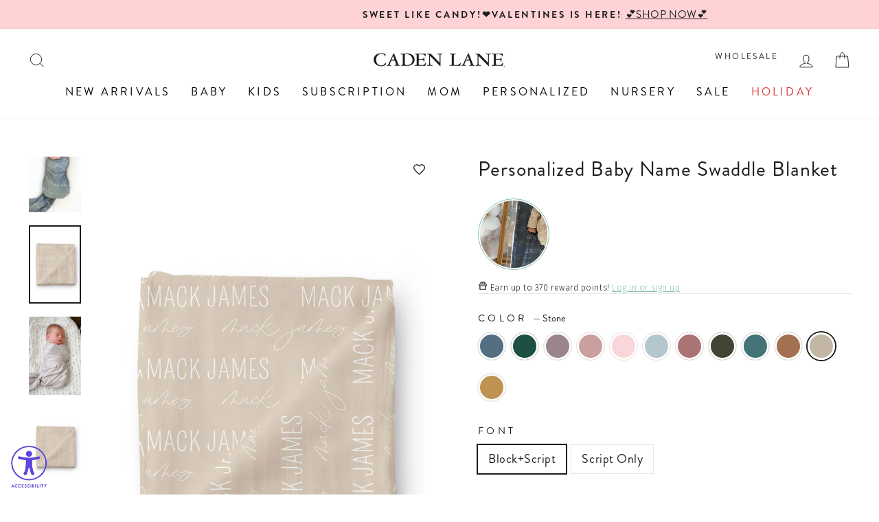

--- FILE ---
content_type: text/css
request_url: https://fusion-configurator.melcocloud.com/javascript/melco-configurator.css
body_size: 31143
content:
@import "//fast.fonts.net/t/1.css?apiType=css&projectid=832196c4-86bd-450e-ba18-2fb3cf7bd85c";#melco-configurator .mfc__spinner{display:inline}@keyframes mfc__mfc__spin{0%{transform:rotate(0)}to{transform:rotate(360deg)}}#melco-configurator .mfc__spinner{height:16px;width:16px;fill:#000;--tw-text-opacity:1;color:rgb(229 231 235/var(--tw-text-opacity));animation:1s linear infinite mfc__mfc__spin}#melco-configurator .mfc__spinner-large{height:32px;width:32px}#melco-configurator .mfc__spinner-primary{fill:#eb0000}#melco-configurator .mfc__loader{flex-direction:column;justify-content:center;align-items:center;display:flex;position:absolute;inset:0}#melco-configurator .mfc__loader>:not([hidden])~:not([hidden]){--tw-space-y-reverse:0;margin-top:calc(8px*calc(1 - var(--tw-space-y-reverse)));margin-bottom:calc(8px*var(--tw-space-y-reverse))}#melco-configurator .mfc__loader{--tw-bg-opacity:1;background-color:rgb(255 255 255/var(--tw-bg-opacity))}#melco-configurator .mfc__loader-background-transparent{--tw-bg-opacity:.6}#melco-configurator .mfc__floating-btn{height:48px;width:48px;position:relative}#melco-configurator .mfc__floating-btn-inner,#melco-configurator button.mfc__floating-btn-inner{cursor:pointer;height:100%;width:100%;--tw-bg-opacity:1;background-color:rgb(255 255 255/var(--tw-bg-opacity));--tw-border-opacity:1;border-width:2px;border-color:rgb(255 255 255/var(--tw-border-opacity));--tw-shadow:0 4px 6px -1px #0000001a,0 2px 4px -2px #0000001a;--tw-shadow-colored:0 4px 6px -1px var(--tw-shadow-color),0 2px 4px -2px var(--tw-shadow-color);box-shadow:var(--tw-ring-offset-shadow,0 0 #0000),var(--tw-ring-shadow,0 0 #0000),var(--tw-shadow);border-radius:12px;justify-content:center;align-items:center;font-family:Helvetica Neue LT W05_65 Medium,ui-sans-serif,system-ui,-apple-system,BlinkMacSystemFont,Segoe UI,Roboto,Helvetica Neue,Arial,Noto Sans,sans-serif,Apple Color Emoji,Segoe UI Emoji,Segoe UI Symbol,Noto Color Emoji;font-size:14px;font-weight:500;line-height:20px;transition-property:transform;transition-duration:.15s;transition-timing-function:cubic-bezier(.4,0,.2,1);display:inline-flex}#melco-configurator .mfc__floating-btn-inner:hover,#melco-configurator button.mfc__floating-btn-inner:hover{--tw-shadow:0 10px 15px -3px #0000001a,0 4px 6px -4px #0000001a;--tw-shadow-colored:0 10px 15px -3px var(--tw-shadow-color),0 4px 6px -4px var(--tw-shadow-color);box-shadow:var(--tw-ring-offset-shadow,0 0 #0000),var(--tw-ring-shadow,0 0 #0000),var(--tw-shadow);--tw-ring-offset-shadow:var(--tw-ring-inset)0 0 0 var(--tw-ring-offset-width)var(--tw-ring-offset-color);--tw-ring-shadow:var(--tw-ring-inset)0 0 0 calc(1px + var(--tw-ring-offset-width))var(--tw-ring-color);box-shadow:var(--tw-ring-offset-shadow),var(--tw-ring-shadow),var(--tw-shadow,0 0 #0000);--tw-ring-opacity:1;--tw-ring-color:rgb(243 244 246/var(--tw-ring-opacity))}#melco-configurator .mfc__floating-btn-inner:active,#melco-configurator button.mfc__floating-btn-inner:active{--tw-shadow:0 1px 2px 0 #0000000d;--tw-shadow-colored:0 1px 2px 0 var(--tw-shadow-color);box-shadow:var(--tw-ring-offset-shadow,0 0 #0000),var(--tw-ring-shadow,0 0 #0000),var(--tw-shadow);--tw-ring-offset-shadow:var(--tw-ring-inset)0 0 0 var(--tw-ring-offset-width)var(--tw-ring-offset-color);--tw-ring-shadow:var(--tw-ring-inset)0 0 0 calc(2px + var(--tw-ring-offset-width))var(--tw-ring-color);box-shadow:var(--tw-ring-offset-shadow),var(--tw-ring-shadow),var(--tw-shadow,0 0 #0000);--tw-ring-opacity:1;--tw-ring-color:rgb(209 213 219/var(--tw-ring-opacity))}#melco-configurator .mfc__floating-btn-inner:disabled,#melco-configurator button.mfc__floating-btn-inner:disabled{cursor:default;opacity:.4}#melco-configurator .mfc__floating-btn-inner:active:disabled,#melco-configurator button.mfc__floating-btn-inner:active:disabled{--tw-shadow:0 0 #0000;--tw-shadow-colored:0 0 #0000;box-shadow:var(--tw-ring-offset-shadow,0 0 #0000),var(--tw-ring-shadow,0 0 #0000),var(--tw-shadow);--tw-ring-offset-shadow:var(--tw-ring-inset)0 0 0 var(--tw-ring-offset-width)var(--tw-ring-offset-color);--tw-ring-shadow:var(--tw-ring-inset)0 0 0 calc(0px + var(--tw-ring-offset-width))var(--tw-ring-color);box-shadow:var(--tw-ring-offset-shadow),var(--tw-ring-shadow),var(--tw-shadow,0 0 #0000)}#melco-configurator .mfc__floating-btn-inner:hover:disabled,#melco-configurator button.mfc__floating-btn-inner:hover:disabled{--tw-shadow:0 4px 6px -1px #0000001a,0 2px 4px -2px #0000001a;--tw-shadow-colored:0 4px 6px -1px var(--tw-shadow-color),0 2px 4px -2px var(--tw-shadow-color);box-shadow:var(--tw-ring-offset-shadow,0 0 #0000),var(--tw-ring-shadow,0 0 #0000),var(--tw-shadow);--tw-ring-offset-shadow:var(--tw-ring-inset)0 0 0 var(--tw-ring-offset-width)var(--tw-ring-offset-color);--tw-ring-shadow:var(--tw-ring-inset)0 0 0 calc(0px + var(--tw-ring-offset-width))var(--tw-ring-color);box-shadow:var(--tw-ring-offset-shadow),var(--tw-ring-shadow),var(--tw-shadow,0 0 #0000)}#melco-configurator .mfc__floating-btn-inner>*{max-width:28px}#melco-configurator .mfc__floating-btn-large{height:80px;width:80px}#melco-configurator .mfc__floating-btn-large .mfc__floating-btn-inner>*{max-width:64px}#melco-configurator .mfc__floating-btn-large .mfc__floating-btn-inner,#melco-configurator .mfc__floating-btn-large button.mfc__floating-btn-inner{border-width:4px}#melco-configurator .mfc__floating-btn-rounded-full .mfc__floating-btn-inner,#melco-configurator .mfc__floating-btn-rounded-full button.mfc__floating-btn-inner{border-radius:9999px}#melco-configurator .mfc__floating-btn.mfc__floating-btn-lowcontrast .mfc__floating-btn-inner,#melco-configurator .mfc__floating-btn.mfc__floating-btn-lowcontrast button.mfc__floating-btn-inner{--tw-border-opacity:1;border-color:rgb(243 244 246/var(--tw-border-opacity))}#melco-configurator .mfc__floating-btn-inner:active:not(:disabled)>*{--tw-translate-y:.5px;transform:translate(var(--tw-translate-x),var(--tw-translate-y))rotate(var(--tw-rotate))skewX(var(--tw-skew-x))skewY(var(--tw-skew-y))scaleX(var(--tw-scale-x))scaleY(var(--tw-scale-y))}#melco-configurator .mfc__floating-btn.mfc__floating-btn-active .mfc__floating-btn-inner{outline:1px solid #111827}#melco-configurator .mfc__modal-backdrop{z-index:1000;height:100%;width:100%;background-color:rgb(75 85 99/var(--tw-bg-opacity));--tw-bg-opacity:.5;position:fixed;inset:0;overflow-y:auto}#melco-configurator .mfc__modal-sidebar-scroll-indicator{position:absolute;bottom:44px}@keyframes mfc__mfc__bounce{0%,to{animation-timing-function:cubic-bezier(.8,0,1,1);transform:translateY(-25%)}50%{animation-timing-function:cubic-bezier(0,0,.2,1);transform:translateY(0)}}#melco-configurator .mfc__modal-sidebar-scroll-indicator{opacity:.4;animation:1s linear infinite mfc__mfc__bounce}#melco-configurator .mfc__modal-sidebar-scroll-indicator>svg{--tw-drop-shadow:drop-shadow(0 4px 3px #00000012)drop-shadow(0 2px 2px #0000000f);filter:var(--tw-blur)var(--tw-brightness)var(--tw-contrast)var(--tw-grayscale)var(--tw-hue-rotate)var(--tw-invert)var(--tw-saturate)var(--tw-sepia)var(--tw-drop-shadow)}#melco-configurator .mfc__modal-sidebar{z-index:20;height:100%;--tw-bg-opacity:1;background-color:rgb(243 244 246/var(--tw-bg-opacity));text-align:center;--tw-shadow:0 -2px 20px -10px #0006;--tw-shadow-colored:0 -2px 20px -10px var(--tw-shadow-color);box-shadow:var(--tw-ring-offset-shadow,0 0 #0000),var(--tw-ring-shadow,0 0 #0000),var(--tw-shadow);border-top-width:1px;justify-content:center;display:flex;position:relative;overflow:hidden}@media (min-width:1024px){#melco-configurator .mfc__modal-sidebar{width:420px;--tw-shadow:0 0 #0000;--tw-shadow-colored:0 0 #0000;box-shadow:var(--tw-ring-offset-shadow,0 0 #0000),var(--tw-ring-shadow,0 0 #0000),var(--tw-shadow);border-top-width:0;border-left-width:1px;border-top-right-radius:12px;border-bottom-right-radius:12px}}#melco-configurator .mfc__modal-sidebar-inner{width:420px}@media (min-width:1024px){#melco-configurator .mfc__modal-sidebar-inner{width:100%}}#melco-configurator .mfc__modal-sidebar-inner>h1{padding:44px 44px 0}#melco-configurator .mfc__modal-sidebar-inner{height:100%;overflow-y:auto}#melco-configurator .mfc__modal{z-index:1001;height:100%;width:100%;justify-content:center;align-items:center;font-size:16px;line-height:1;display:flex;position:fixed;inset:0;overflow-x:hidden;overflow-y:auto}#melco-configurator .mfc__modal-inner{height:100%;width:100%;max-width:1024px;--tw-shadow:0 10px 15px -3px #0000001a,0 4px 6px -4px #0000001a;--tw-shadow-colored:0 10px 15px -3px var(--tw-shadow-color),0 4px 6px -4px var(--tw-shadow-color);box-shadow:var(--tw-ring-offset-shadow,0 0 #0000),var(--tw-ring-shadow,0 0 #0000),var(--tw-shadow);--tw-bg-opacity:1;background-color:rgb(255 255 255/var(--tw-bg-opacity));position:relative;overflow:hidden}@media (min-width:1024px){#melco-configurator .mfc__modal-inner{height:66.6667%;border-radius:12px}}@media (min-width:1280px){#melco-configurator .mfc__modal-inner{max-width:1280px}}#melco-configurator .mfc__modal-close{z-index:1002;position:absolute;top:32px;right:32px}#melco-configurator .mfc__loader{z-index:1004}#melco-configurator .mfc__modal-content{height:100%;flex-direction:column;justify-content:space-between;display:flex;position:relative;overflow:hidden}@media (min-width:1024px){#melco-configurator .mfc__modal-content{flex-direction:row}}#melco-configurator .mfc__switch{height:48px;--tw-bg-opacity:1;background-color:rgb(255 255 255/var(--tw-bg-opacity));--tw-shadow:0 4px 6px -1px #0000001a,0 2px 4px -2px #0000001a;--tw-shadow-colored:0 4px 6px -1px var(--tw-shadow-color),0 2px 4px -2px var(--tw-shadow-color);box-shadow:var(--tw-ring-offset-shadow,0 0 #0000),var(--tw-ring-shadow,0 0 #0000),var(--tw-shadow);border-radius:9999px}#melco-configurator .mfc__switch-disabled{opacity:.4}#melco-configurator .mfc__switch-item{height:100%;width:48px;border-radius:9999px;justify-content:center;align-items:center;transition-property:transform;transition-duration:.15s;transition-timing-function:cubic-bezier(.4,0,.2,1);display:inline-flex}#melco-configurator .mfc__switch-item:hover{--tw-border-opacity:1;border-width:1px;border-color:rgb(243 244 246/var(--tw-border-opacity))}#melco-configurator .mfc__switch-item:active{--tw-border-opacity:1;border-width:1px;border-color:rgb(209 213 219/var(--tw-border-opacity));--tw-shadow:0 1px 2px 0 #0000000d;--tw-shadow-colored:0 1px 2px 0 var(--tw-shadow-color);box-shadow:var(--tw-ring-offset-shadow,0 0 #0000),var(--tw-ring-shadow,0 0 #0000),var(--tw-shadow)}#melco-configurator .mfc__switch-item:hover:disabled{border-width:0}#melco-configurator .mfc__switch-item:active:disabled{--tw-shadow:0 0 #0000;--tw-shadow-colored:0 0 #0000;box-shadow:var(--tw-ring-offset-shadow,0 0 #0000),var(--tw-ring-shadow,0 0 #0000),var(--tw-shadow);border-width:0}#melco-configurator .mfc__switch-item>*{max-width:28px}#melco-configurator .mfc__switch-item:not(:disabled)>:active{z-index:1000;--tw-translate-y:.5px;transform:translate(var(--tw-translate-x),var(--tw-translate-y))rotate(var(--tw-rotate))skewX(var(--tw-skew-x))skewY(var(--tw-skew-y))scaleX(var(--tw-scale-x))scaleY(var(--tw-scale-y))}#melco-configurator .mfc__switch-item.mfc__switch-item-active{--tw-border-opacity:1;border-width:1px;border-color:rgb(17 24 39/var(--tw-border-opacity))}#melco-configurator .mfc__switch-item.mfc__switch-item-active:hover{--tw-border-opacity:1;border-color:rgb(156 163 175/var(--tw-border-opacity))}#melco-configurator .mfc__switch-item.mfc__switch-item-active:active{--tw-border-opacity:1;border-color:rgb(17 24 39/var(--tw-border-opacity))}#melco-configurator .mfc__switch-item.mfc__switch-item-active:hover:disabled{--tw-border-opacity:1;border-width:1px;border-color:rgb(17 24 39/var(--tw-border-opacity))}#melco-configurator .mfc__configurator-view-selector{z-index:20;padding:32px;display:flex;position:absolute}#melco-configurator .mfc__configurator-zoom-button{z-index:20;padding:32px;position:absolute;bottom:0;right:0}@media (min-width:1024px){#melco-configurator .mfc__configurator-zoom-button{top:0}#melco-configurator .mfc__configurator_view_mode .mfc__configurator-zoom-button{right:64px}}#melco-configurator .mfc__configurator-preview{height:100%;width:100%;justify-content:center;align-items:center;display:flex}#melco-configurator .mfc__btn,#melco-configurator button.mfc__btn{cursor:pointer;justify-content:center;align-items:center;transition-property:box-shadow;transition-duration:.15s;transition-timing-function:cubic-bezier(.4,0,.2,1);display:flex}#melco-configurator .mfc__btn>:not([hidden])~:not([hidden]),#melco-configurator button.mfc__btn>:not([hidden])~:not([hidden]){--tw-space-x-reverse:0;margin-right:calc(8px*var(--tw-space-x-reverse));margin-left:calc(8px*calc(1 - var(--tw-space-x-reverse)))}#melco-configurator .mfc__btn,#melco-configurator button.mfc__btn{height:40px;--tw-border-opacity:1;border-width:1px;border-color:rgb(17 24 39/var(--tw-border-opacity));--tw-bg-opacity:1;background-color:rgb(255 255 255/var(--tw-bg-opacity));border-radius:9999px;padding:10px 40px}#melco-configurator .mfc__btn:hover,#melco-configurator button.mfc__btn:hover{--tw-shadow:0 4px 6px -1px #0000001a,0 2px 4px -2px #0000001a;--tw-shadow-colored:0 4px 6px -1px var(--tw-shadow-color),0 2px 4px -2px var(--tw-shadow-color);box-shadow:var(--tw-ring-offset-shadow,0 0 #0000),var(--tw-ring-shadow,0 0 #0000),var(--tw-shadow)}#melco-configurator .mfc__btn:active,#melco-configurator button.mfc__btn:active{z-index:10;--tw-shadow:0 1px 2px 0 #0000000d;--tw-shadow-colored:0 1px 2px 0 var(--tw-shadow-color);box-shadow:var(--tw-ring-offset-shadow,0 0 #0000),var(--tw-ring-shadow,0 0 #0000),var(--tw-shadow);--tw-ring-offset-shadow:var(--tw-ring-inset)0 0 0 var(--tw-ring-offset-width)var(--tw-ring-offset-color);--tw-ring-shadow:var(--tw-ring-inset)0 0 0 calc(2px + var(--tw-ring-offset-width))var(--tw-ring-color);box-shadow:var(--tw-ring-offset-shadow),var(--tw-ring-shadow),var(--tw-shadow,0 0 #0000);--tw-ring-opacity:1;--tw-ring-color:rgb(209 213 219/var(--tw-ring-opacity))}#melco-configurator .mfc__btn:disabled,#melco-configurator button.mfc__btn:disabled{cursor:default;opacity:.4}#melco-configurator .mfc__btn:hover:disabled,#melco-configurator button.mfc__btn:hover:disabled{--tw-shadow:0 0 #0000;--tw-shadow-colored:0 0 #0000;box-shadow:var(--tw-ring-offset-shadow,0 0 #0000),var(--tw-ring-shadow,0 0 #0000),var(--tw-shadow)}#melco-configurator .mfc__btn:active:disabled,#melco-configurator button.mfc__btn:active:disabled{z-index:0;--tw-shadow:0 0 #0000;--tw-shadow-colored:0 0 #0000;box-shadow:var(--tw-ring-offset-shadow,0 0 #0000),var(--tw-ring-shadow,0 0 #0000),var(--tw-shadow);--tw-ring-offset-shadow:var(--tw-ring-inset)0 0 0 var(--tw-ring-offset-width)var(--tw-ring-offset-color);--tw-ring-shadow:var(--tw-ring-inset)0 0 0 calc(0px + var(--tw-ring-offset-width))var(--tw-ring-color);box-shadow:var(--tw-ring-offset-shadow),var(--tw-ring-shadow),var(--tw-shadow,0 0 #0000)}#melco-configurator .mfc__btn-inner{text-overflow:ellipsis;white-space:nowrap;font-family:Helvetica Neue LT W05_65 Medium,ui-sans-serif,system-ui,-apple-system,BlinkMacSystemFont,Segoe UI,Roboto,Helvetica Neue,Arial,Noto Sans,sans-serif,Apple Color Emoji,Segoe UI Emoji,Segoe UI Symbol,Noto Color Emoji;font-size:14px;font-weight:500;line-height:20px;overflow:hidden}#melco-configurator .mfc__btn-inner:active{--tw-translate-y:.5px;transform:translate(var(--tw-translate-x),var(--tw-translate-y))rotate(var(--tw-rotate))skewX(var(--tw-skew-x))skewY(var(--tw-skew-y))scaleX(var(--tw-scale-x))scaleY(var(--tw-scale-y))}#melco-configurator .mfc__btn:disabled .mfc__btn-inner:active{--tw-translate-y:0px;transform:translate(var(--tw-translate-x),var(--tw-translate-y))rotate(var(--tw-rotate))skewX(var(--tw-skew-x))skewY(var(--tw-skew-y))scaleX(var(--tw-scale-x))scaleY(var(--tw-scale-y))}#melco-configurator .mfc__btn-primary,#melco-configurator button.mfc__btn-primary{--tw-border-opacity:1;border-color:rgb(235 0 0/var(--tw-border-opacity));--tw-text-opacity:1;color:rgb(235 0 0/var(--tw-text-opacity))}#melco-configurator .mfc__btn-primary:active,#melco-configurator button.mfc__btn-primary:active{--tw-ring-opacity:1;--tw-ring-color:rgb(254 202 202/var(--tw-ring-opacity))}#melco-configurator .mfc__btn-primary:disabled,#melco-configurator button.mfc__btn-primary:disabled{--tw-ring-offset-shadow:var(--tw-ring-inset)0 0 0 var(--tw-ring-offset-width)var(--tw-ring-offset-color);--tw-ring-shadow:var(--tw-ring-inset)0 0 0 calc(0px + var(--tw-ring-offset-width))var(--tw-ring-color);box-shadow:var(--tw-ring-offset-shadow),var(--tw-ring-shadow),var(--tw-shadow,0 0 #0000)}#melco-configurator .mfc__configurator{min-height:300px;flex:auto;position:relative;overflow:hidden}#melco-configurator .mfc__configurator-action-buttons{z-index:20;width:100%;visibility:hidden;justify-content:center;padding:32px;display:flex;position:absolute;bottom:0}@media (min-width:1024px){#melco-configurator .mfc__configurator-action-buttons{visibility:visible}}#melco-configurator .mfc__configurator-action-buttons-inner{grid-template-columns:repeat(2,minmax(0,1fr));gap:8px;display:grid}#melco-configurator .mfc__personalize-edit-section{text-align:center}#melco-configurator .mfc__personalize-edit-section:not(:first-of-type):before{content:var(--tw-content);border-top-width:1px;margin-top:32px;display:block}#melco-configurator .mfc__personalize-edit-section-inner{flex-wrap:wrap;gap:8px;margin:44px;display:flex}#melco-configurator .mfc__personalize-edit-section-inner h2{flex-basis:100%;margin-bottom:8px;font-size:16px;line-height:24px}#melco-configurator .mfc__personalize-edit-section button{flex-grow:1}#melco-configurator .mfc__personalize-edit-button-section{width:100%;grid-template-columns:repeat(1,minmax(0,1fr));gap:8px;display:grid}@media (min-width:480px){#melco-configurator .mfc__personalize-edit-button-section{grid-template-columns:repeat(2,minmax(0,1fr))}}#melco-configurator .mfc__personalize-edit-item{flex-grow:1;overflow:hidden}#melco-configurator .mfc__personalize-edit-item .mfc__personalize-edit-item-inner{--tw-bg-opacity:1;background-color:rgb(255 255 255/var(--tw-bg-opacity));border-width:1px;border-radius:6px;flex-grow:1;justify-content:center;align-items:center;padding:8px;display:flex}#melco-configurator .mfc__personalize-edit-item-error .mfc__personalize-edit-item-inner{--tw-border-opacity:1;border-color:rgb(235 0 0/var(--tw-border-opacity))}#melco-configurator .mfc__personalize-edit-item-error .mfc__personalize-edit-item-help,#melco-configurator .mfc__personalize-edit-item-error .mfc__personalize-edit-item-inner-suffix{--tw-text-opacity:1;color:rgb(235 0 0/var(--tw-text-opacity))}#melco-configurator .mfc__personalize-edit-item-help{text-align:left;--tw-text-opacity:1;color:rgb(107 114 128/var(--tw-text-opacity));padding:8px 16px;font-size:14px;line-height:20px}#melco-configurator .mfc__personalize-edit-item-inner-suffix{--tw-text-opacity:1;color:rgb(107 114 128/var(--tw-text-opacity));font-size:14px;line-height:20px}#melco-configurator .mfc__personalize-edit-item-full{flex-basis:100%}#melco-configurator .mfc__personalize-edit-item-half{flex-basis:calc(50% - 8px)}#melco-configurator .mfc__labeled-floating-btn{flex-direction:column;align-items:center;display:flex}#melco-configurator .mfc__labeled-floating-btn>:not([hidden])~:not([hidden]){--tw-space-y-reverse:0;margin-top:calc(8px*calc(1 - var(--tw-space-y-reverse)));margin-bottom:calc(8px*var(--tw-space-y-reverse))}#melco-configurator .mfc__labeled-floating-btn{font-size:14px;line-height:20px;overflow:hidden}#melco-configurator .mfc__labeled-floating-btn label{text-overflow:ellipsis;white-space:nowrap;max-width:100%;overflow:hidden}#melco-configurator .mfc__modal-picker{visibility:hidden;z-index:1002;height:100%;width:100%;--tw-translate-y:100%;--tw-translate-x:0px;transform:translate(var(--tw-translate-x),var(--tw-translate-y))rotate(var(--tw-rotate))skewX(var(--tw-skew-x))skewY(var(--tw-skew-y))scaleX(var(--tw-scale-x))scaleY(var(--tw-scale-y));text-align:center;--tw-bg-opacity:1;background-color:rgb(243 244 246/var(--tw-bg-opacity));justify-content:center;transition-property:transform;transition-duration:.15s;transition-timing-function:cubic-bezier(.4,0,.2,1);display:flex;position:absolute;inset:0;overflow-y:auto}@media (min-width:1024px){#melco-configurator .mfc__modal-picker{--tw-shadow:0 0 #0000;--tw-shadow-colored:0 0 #0000;box-shadow:var(--tw-ring-offset-shadow,0 0 #0000),var(--tw-ring-shadow,0 0 #0000),var(--tw-shadow);--tw-translate-x:100%;--tw-translate-y:0px;transform:translate(var(--tw-translate-x),var(--tw-translate-y))rotate(var(--tw-rotate))skewX(var(--tw-skew-x))skewY(var(--tw-skew-y))scaleX(var(--tw-scale-x))scaleY(var(--tw-scale-y));border-top-right-radius:12px;border-bottom-right-radius:12px}}#melco-configurator .mfc__modal-picker-inner{width:420px;padding:44px}@media (min-width:1024px){#melco-configurator .mfc__modal-picker-inner{width:100%}}#melco-configurator .mfc__modal-picker-inner>h1{padding-bottom:44px}#melco-configurator .mfc__modal-picker-buttons{width:100%;grid-template-columns:repeat(1,minmax(0,1fr));gap:8px;margin-top:44px;display:grid}@media (min-width:480px){#melco-configurator .mfc__modal-picker-buttons{grid-template-columns:repeat(2,minmax(0,1fr))}}#melco-configurator .mfc__modal-picker-buttons button{flex-grow:1}#melco-configurator .mfc__modal-picker-visible{visibility:visible;--tw-translate-y:0px;transform:translate(var(--tw-translate-x),var(--tw-translate-y))rotate(var(--tw-rotate))skewX(var(--tw-skew-x))skewY(var(--tw-skew-y))scaleX(var(--tw-scale-x))scaleY(var(--tw-scale-y))}@media (min-width:1024px){#melco-configurator .mfc__modal-picker-visible{--tw-translate-x:0px;transform:translate(var(--tw-translate-x),var(--tw-translate-y))rotate(var(--tw-rotate))skewX(var(--tw-skew-x))skewY(var(--tw-skew-y))scaleX(var(--tw-scale-x))scaleY(var(--tw-scale-y))}}#melco-configurator .mfc__floating-btn-grid{justify-content:center;display:flex}#melco-configurator .mfc__floating-btn-grid-labeled{--tw-bg-opacity:1;background-color:rgb(255 255 255/var(--tw-bg-opacity));border-width:1px;border-radius:6px;flex-basis:100%;margin-top:16px;padding:16px}#melco-configurator .mfc__floating-btn-grid-inner{grid-template-columns:repeat(4,minmax(0,1fr));gap:16px;display:grid}@media (min-width:480px){#melco-configurator .mfc__floating-btn-grid-inner{grid-template-columns:repeat(5,minmax(0,1fr))}}#melco-configurator .mfc__floating-btn-grid-inner-small{grid-template-columns:repeat(3,minmax(0,1fr))}#melco-configurator .mfc__input-field{width:100%;--tw-bg-opacity:1;background-color:rgb(255 255 255/var(--tw-bg-opacity));padding:4px 8px;font-size:16px;line-height:1}#melco-configurator .mfc__input-field:focus{outline-offset:2px;outline:2px solid #0000}#melco-configurator .mfc__modal-error{z-index:1003;flex-direction:column;justify-content:center;align-items:center;display:flex;position:absolute;inset:0}#melco-configurator .mfc__modal-error>:not([hidden])~:not([hidden]){--tw-space-y-reverse:0;margin-top:calc(8px*calc(1 - var(--tw-space-y-reverse)));margin-bottom:calc(8px*var(--tw-space-y-reverse))}#melco-configurator .mfc__modal-error{--tw-bg-opacity:1;background-color:rgb(255 255 255/var(--tw-bg-opacity));text-align:center}#melco-configurator .mfc__modal-error-buttons{grid-template-columns:repeat(2,minmax(0,1fr));justify-content:center;gap:8px;padding-top:16px;display:flex}#melco-configurator .mfc__modal-error-buttons button{flex-grow:1}#melco-configurator .mfc__confirm-backdrop{z-index:1001;height:100%;width:100%;background-color:rgb(75 85 99/var(--tw-bg-opacity));--tw-bg-opacity:.8;position:fixed;inset:0;overflow-y:auto}#melco-configurator .mfc__confirm{z-index:1002;height:100%;width:100%;justify-content:center;align-items:center;display:flex;position:fixed;inset:0;overflow-x:hidden;overflow-y:auto}#melco-configurator .mfc__confirm-inner{width:auto;--tw-shadow:0 10px 15px -3px #0000001a,0 4px 6px -4px #0000001a;--tw-shadow-colored:0 10px 15px -3px var(--tw-shadow-color),0 4px 6px -4px var(--tw-shadow-color);box-shadow:var(--tw-ring-offset-shadow,0 0 #0000),var(--tw-ring-shadow,0 0 #0000),var(--tw-shadow);--tw-bg-opacity:1;background-color:rgb(255 255 255/var(--tw-bg-opacity));border-radius:12px;margin:16px;position:relative;overflow:hidden}#melco-configurator .mfc__confirm-content{height:100%;flex-direction:column;justify-content:center;align-items:center;display:flex;position:relative;overflow:hidden}#melco-configurator .mfc__confirm-content>:not([hidden])~:not([hidden]){--tw-space-y-reverse:0;margin-top:calc(8px*calc(1 - var(--tw-space-y-reverse)));margin-bottom:calc(8px*var(--tw-space-y-reverse))}#melco-configurator .mfc__confirm-content{text-align:center;padding:32px;font-size:16px;line-height:24px}#melco-configurator .mfc__confirm-title{font-family:Helvetica Neue LT W05_65 Medium,ui-sans-serif,system-ui,-apple-system,BlinkMacSystemFont,Segoe UI,Roboto,Helvetica Neue,Arial,Noto Sans,sans-serif,Apple Color Emoji,Segoe UI Emoji,Segoe UI Symbol,Noto Color Emoji;font-size:16px;font-weight:500;line-height:24px}#melco-configurator .mfc__confirm-buttons{justify-content:center;gap:8px;padding-top:16px;display:flex}#melco-configurator *,#melco-configurator :before,#melco-configurator :after{box-sizing:border-box;border:0 solid #e5e7eb}#melco-configurator :before,#melco-configurator :after{--tw-content:""}#melco-configurator html{-webkit-text-size-adjust:100%;tab-size:4;font-feature-settings:normal;font-family:Helvetica Neue LT W05_55 Roman,ui-sans-serif,system-ui,-apple-system,BlinkMacSystemFont,Segoe UI,Roboto,Helvetica Neue,Arial,Noto Sans,sans-serif,Apple Color Emoji,Segoe UI Emoji,Segoe UI Symbol,Noto Color Emoji;line-height:1.5}#melco-configurator body{line-height:inherit;margin:0}#melco-configurator hr{height:0;color:inherit;border-top-width:1px}#melco-configurator abbr:where([title]){text-decoration:underline dotted}#melco-configurator h1,#melco-configurator h2,#melco-configurator h3,#melco-configurator h4,#melco-configurator h5,#melco-configurator h6{font-size:inherit;font-weight:inherit}#melco-configurator a{color:inherit;text-decoration:inherit}#melco-configurator b,#melco-configurator strong{font-weight:bolder}#melco-configurator code,#melco-configurator kbd,#melco-configurator samp,#melco-configurator pre{font-family:ui-monospace,SFMono-Regular,Menlo,Monaco,Consolas,Liberation Mono,Courier New,monospace;font-size:1em}#melco-configurator small{font-size:80%}#melco-configurator sub,#melco-configurator sup{vertical-align:baseline;font-size:75%;line-height:0;position:relative}#melco-configurator sub{bottom:-.25em}#melco-configurator sup{top:-.5em}#melco-configurator table{text-indent:0;border-color:inherit;border-collapse:collapse}#melco-configurator button,#melco-configurator input,#melco-configurator optgroup,#melco-configurator select,#melco-configurator textarea{font-family:inherit;font-size:100%;font-weight:inherit;line-height:inherit;color:inherit;margin:0;padding:0}#melco-configurator button,#melco-configurator select{text-transform:none}#melco-configurator button,#melco-configurator [type=button],#melco-configurator [type=reset],#melco-configurator [type=submit]{-webkit-appearance:button;background-color:#0000;background-image:none}#melco-configurator :-moz-focusring{outline:auto}#melco-configurator :-moz-ui-invalid{box-shadow:none}#melco-configurator progress{vertical-align:baseline}#melco-configurator ::-webkit-inner-spin-button,#melco-configurator ::-webkit-outer-spin-button{height:auto}#melco-configurator [type=search]{-webkit-appearance:textfield;outline-offset:-2px}#melco-configurator ::-webkit-search-decoration{-webkit-appearance:none}#melco-configurator ::-webkit-file-upload-button{-webkit-appearance:button;font:inherit}#melco-configurator summary{display:list-item}#melco-configurator blockquote,#melco-configurator dl,#melco-configurator dd,#melco-configurator h1,#melco-configurator h2,#melco-configurator h3,#melco-configurator h4,#melco-configurator h5,#melco-configurator h6,#melco-configurator hr,#melco-configurator figure,#melco-configurator p,#melco-configurator pre{margin:0}#melco-configurator fieldset{margin:0;padding:0}#melco-configurator legend{padding:0}#melco-configurator ol,#melco-configurator ul,#melco-configurator menu{margin:0;padding:0;list-style:none}#melco-configurator textarea{resize:vertical}#melco-configurator input::placeholder,#melco-configurator textarea::placeholder{opacity:1;color:#9ca3af}#melco-configurator button,#melco-configurator [role=button]{cursor:pointer}#melco-configurator :disabled{cursor:default}#melco-configurator img,#melco-configurator svg,#melco-configurator video,#melco-configurator canvas,#melco-configurator audio,#melco-configurator iframe,#melco-configurator embed,#melco-configurator object{vertical-align:middle;display:block}#melco-configurator img,#melco-configurator video{max-width:100%;height:auto}#melco-configurator [hidden]{display:none}@font-face{font-family:Helvetica Neue LT W05_55 Roman;src:url(08b57253-2e0d-4c12-9c57-107f6c67bc49.c4e39e23.woff2)format("woff2"),url(08edde9d-c27b-4731-a27f-d6cd9b01cd06.5bf04bc5.woff)format("woff")}@font-face{font-family:Helvetica Neue LT W05_65 Medium;src:url(240c57a0-fdce-440d-9ce3-85e0cb56f470.72c0764d.woff2)format("woff2"),url(7802e576-2ffa-4f22-a409-534355fbea79.bb8486f8.woff)format("woff")}#melco-configurator *,#melco-configurator :before,#melco-configurator :after,#melco-configurator ::backdrop{--tw-border-spacing-x:0;--tw-border-spacing-y:0;--tw-translate-x:0;--tw-translate-y:0;--tw-rotate:0;--tw-skew-x:0;--tw-skew-y:0;--tw-scale-x:1;--tw-scale-y:1;--tw-pan-x: ;--tw-pan-y: ;--tw-pinch-zoom: ;--tw-scroll-snap-strictness:proximity;--tw-ordinal: ;--tw-slashed-zero: ;--tw-numeric-figure: ;--tw-numeric-spacing: ;--tw-numeric-fraction: ;--tw-ring-inset: ;--tw-ring-offset-width:0px;--tw-ring-offset-color:#fff;--tw-ring-color:#3b82f680;--tw-ring-offset-shadow:0 0 #0000;--tw-ring-shadow:0 0 #0000;--tw-shadow:0 0 #0000;--tw-shadow-colored:0 0 #0000;--tw-blur: ;--tw-brightness: ;--tw-contrast: ;--tw-grayscale: ;--tw-hue-rotate: ;--tw-invert: ;--tw-saturate: ;--tw-sepia: ;--tw-drop-shadow: ;--tw-backdrop-blur: ;--tw-backdrop-brightness: ;--tw-backdrop-contrast: ;--tw-backdrop-grayscale: ;--tw-backdrop-hue-rotate: ;--tw-backdrop-invert: ;--tw-backdrop-opacity: ;--tw-backdrop-saturate: ;--tw-backdrop-sepia: }@media (min-width:1024px){#melco-configurator .mfc__hidden-desktop{display:none}}#melco-configurator *{font-family:Helvetica Neue LT W05_55 Roman,ui-sans-serif,system-ui,-apple-system,BlinkMacSystemFont,Segoe UI,Roboto,Helvetica Neue,Arial,Noto Sans,sans-serif,Apple Color Emoji,Segoe UI Emoji,Segoe UI Symbol,Noto Color Emoji}#melco-configurator h1{font-family:Helvetica Neue LT W05_65 Medium,ui-sans-serif,system-ui,-apple-system,BlinkMacSystemFont,Segoe UI,Roboto,Helvetica Neue,Arial,Noto Sans,sans-serif,Apple Color Emoji,Segoe UI Emoji,Segoe UI Symbol,Noto Color Emoji;font-size:20px;font-weight:500;line-height:28px}#melco-configurator h1,#melco-configurator h2,#melco-configurator h3,#melco-configurator h4,#melco-configurator h5,#melco-configurator h6,#melco-configurator .mfc__modal,#melco-configurator .mfc__confirm{--tw-text-opacity:1;color:rgb(0 0 0/var(--tw-text-opacity))}
/*# sourceMappingURL=melco-configurator.es.css.map */


--- FILE ---
content_type: text/javascript; charset=utf-8
request_url: https://cadenlane.com/en-au/products/womens-two-piece-flare-lounge-sets.js
body_size: 5863
content:
{"id":8582091767868,"title":"Women's Two Piece Flare Lounge Sets","handle":"womens-two-piece-flare-lounge-sets","description":"\u003cp\u003e\u003cstrong\u003eProduct Details:\u003c\/strong\u003e\u003c\/p\u003e\n\u003cul\u003e\n\u003cli\u003e95% Bamboo Viscose | 5% Spandex\u003c\/li\u003e\n\u003cli\u003eIncludes: 1 Short Sleeve Button-Up Shirt with Matching Flare Pants \u003c\/li\u003e\n\u003cli\u003ePants include pockets \u003cbr\u003e\n\u003c\/li\u003e\n\u003cli\u003eBows In Bloom women's lounge set has a white background with pink florals, kid and baby styles have a pink background with pink florals\u003c\/li\u003e\n\u003c\/ul\u003e\n\u003cp\u003e\u003cstrong\u003eCare Instructions:\u003c\/strong\u003e\u003c\/p\u003e\n\u003cul\u003e\n\u003cli\u003eMachine wash cold - gentle cycle\u003c\/li\u003e\n\u003cli\u003ePhosphate free detergent recommended for color care\u003c\/li\u003e\n\u003cli\u003eWash with like fabrics (bamboo only)\u003c\/li\u003e\n\u003cli\u003eLayette should be washed inside out \u003c\/li\u003e\n\u003cli\u003eLine dry\/air fluff \u003c\/li\u003e\n\u003cli\u003eDo NOT use fabric softener \u003c\/li\u003e\n\u003c\/ul\u003e\n\u003cp data-start=\"294\" data-end=\"646\"\u003eCozy meets cute in the sweetest lounge set for moms! Our women’s lounge sets feature a collared, button-up top paired with flowy flare pants that will have every mom feeling her best. It’s timeless, feminine, and oh-so-soft — made for slow mornings, late-night cuddles, and everything in between. Crafted from luxuriously soft bamboo viscose, this two-piece set feels like a dream against your skin. The breathable fabric keeps you cool and comfy, while the functional buttons make it a must for nursing moms. With matching styles for your tiny newborn to your mini me, this set will be a favorite for every girl in the house — because there’s nothing sweeter than twinning with your little loves!\u003c\/p\u003e","published_at":"2025-07-09T13:32:51-05:00","created_at":"2025-07-07T14:54:05-05:00","vendor":"VEN10005","type":"Women's Flare Lounge Set","tags":["2-3-days","all pink","availablefordiscounts","bow trend","bows in bloom","flare lounge set","flare set launch","floral","gifts-for-mom","girl","green","HauzWear","large-adult","mama","medium-adult","mommy_and_me","mommyandme","pink","print-blue-tifulbows","print-bowmama","print-bowsinbloom","print-rosy\u0026cozy","roses","shop by green","shop by pink","shop girl","small-adult","spresso_Womens Lounge Set","white","XL-adult","XS-adult","XXL-adult","YGroup_womens-flare-lounge-set","YGroup_womenstwopiece_flarelounge"],"price":12300,"price_min":12300,"price_max":12300,"available":true,"price_varies":false,"compare_at_price":null,"compare_at_price_min":0,"compare_at_price_max":0,"compare_at_price_varies":false,"variants":[{"id":43821851377724,"title":"Blue Gingham \/ XS","option1":"Blue Gingham","option2":"XS","option3":null,"sku":"SSWFLARE_blueginghamXS","requires_shipping":true,"taxable":true,"featured_image":{"id":45783919132732,"product_id":8582091767868,"position":56,"created_at":"2025-12-17T11:49:01-06:00","updated_at":"2026-01-07T08:15:47-06:00","alt":"woman wearing a short sleeve collared pant lounge set in blue and white gingham ","width":832,"height":1248,"src":"https:\/\/cdn.shopify.com\/s\/files\/1\/1275\/3323\/files\/bue-gingham-mom-set-1.jpg?v=1767795347","variant_ids":[43821851377724,43821851410492,43821851443260,43821851476028,43821851508796,43821851541564]},"available":true,"name":"Women's Two Piece Flare Lounge Sets - Blue Gingham \/ XS","public_title":"Blue Gingham \/ XS","options":["Blue Gingham","XS"],"price":12300,"weight":595,"compare_at_price":null,"inventory_quantity":21,"inventory_management":"shopify","inventory_policy":"deny","barcode":"","featured_media":{"alt":"woman wearing a short sleeve collared pant lounge set in blue and white gingham ","id":35725851885628,"position":56,"preview_image":{"aspect_ratio":0.667,"height":1248,"width":832,"src":"https:\/\/cdn.shopify.com\/s\/files\/1\/1275\/3323\/files\/bue-gingham-mom-set-1.jpg?v=1767795347"}},"quantity_rule":{"min":1,"max":null,"increment":1},"quantity_price_breaks":[],"requires_selling_plan":false,"selling_plan_allocations":[]},{"id":43821851410492,"title":"Blue Gingham \/ S","option1":"Blue Gingham","option2":"S","option3":null,"sku":"SSWFLARE_blueginghamS","requires_shipping":true,"taxable":true,"featured_image":{"id":45783919132732,"product_id":8582091767868,"position":56,"created_at":"2025-12-17T11:49:01-06:00","updated_at":"2026-01-07T08:15:47-06:00","alt":"woman wearing a short sleeve collared pant lounge set in blue and white gingham ","width":832,"height":1248,"src":"https:\/\/cdn.shopify.com\/s\/files\/1\/1275\/3323\/files\/bue-gingham-mom-set-1.jpg?v=1767795347","variant_ids":[43821851377724,43821851410492,43821851443260,43821851476028,43821851508796,43821851541564]},"available":true,"name":"Women's Two Piece Flare Lounge Sets - Blue Gingham \/ S","public_title":"Blue Gingham \/ S","options":["Blue Gingham","S"],"price":12300,"weight":595,"compare_at_price":null,"inventory_quantity":29,"inventory_management":"shopify","inventory_policy":"deny","barcode":"","featured_media":{"alt":"woman wearing a short sleeve collared pant lounge set in blue and white gingham ","id":35725851885628,"position":56,"preview_image":{"aspect_ratio":0.667,"height":1248,"width":832,"src":"https:\/\/cdn.shopify.com\/s\/files\/1\/1275\/3323\/files\/bue-gingham-mom-set-1.jpg?v=1767795347"}},"quantity_rule":{"min":1,"max":null,"increment":1},"quantity_price_breaks":[],"requires_selling_plan":false,"selling_plan_allocations":[]},{"id":43821851443260,"title":"Blue Gingham \/ M","option1":"Blue Gingham","option2":"M","option3":null,"sku":"SSWFLARE_blueginghamM","requires_shipping":true,"taxable":true,"featured_image":{"id":45783919132732,"product_id":8582091767868,"position":56,"created_at":"2025-12-17T11:49:01-06:00","updated_at":"2026-01-07T08:15:47-06:00","alt":"woman wearing a short sleeve collared pant lounge set in blue and white gingham ","width":832,"height":1248,"src":"https:\/\/cdn.shopify.com\/s\/files\/1\/1275\/3323\/files\/bue-gingham-mom-set-1.jpg?v=1767795347","variant_ids":[43821851377724,43821851410492,43821851443260,43821851476028,43821851508796,43821851541564]},"available":true,"name":"Women's Two Piece Flare Lounge Sets - Blue Gingham \/ M","public_title":"Blue Gingham \/ M","options":["Blue Gingham","M"],"price":12300,"weight":595,"compare_at_price":null,"inventory_quantity":29,"inventory_management":"shopify","inventory_policy":"deny","barcode":"","featured_media":{"alt":"woman wearing a short sleeve collared pant lounge set in blue and white gingham ","id":35725851885628,"position":56,"preview_image":{"aspect_ratio":0.667,"height":1248,"width":832,"src":"https:\/\/cdn.shopify.com\/s\/files\/1\/1275\/3323\/files\/bue-gingham-mom-set-1.jpg?v=1767795347"}},"quantity_rule":{"min":1,"max":null,"increment":1},"quantity_price_breaks":[],"requires_selling_plan":false,"selling_plan_allocations":[]},{"id":43821851476028,"title":"Blue Gingham \/ L","option1":"Blue Gingham","option2":"L","option3":null,"sku":"SSWFLARE_blueginghamL","requires_shipping":true,"taxable":true,"featured_image":{"id":45783919132732,"product_id":8582091767868,"position":56,"created_at":"2025-12-17T11:49:01-06:00","updated_at":"2026-01-07T08:15:47-06:00","alt":"woman wearing a short sleeve collared pant lounge set in blue and white gingham ","width":832,"height":1248,"src":"https:\/\/cdn.shopify.com\/s\/files\/1\/1275\/3323\/files\/bue-gingham-mom-set-1.jpg?v=1767795347","variant_ids":[43821851377724,43821851410492,43821851443260,43821851476028,43821851508796,43821851541564]},"available":true,"name":"Women's Two Piece Flare Lounge Sets - Blue Gingham \/ L","public_title":"Blue Gingham \/ L","options":["Blue Gingham","L"],"price":12300,"weight":595,"compare_at_price":null,"inventory_quantity":29,"inventory_management":"shopify","inventory_policy":"deny","barcode":"","featured_media":{"alt":"woman wearing a short sleeve collared pant lounge set in blue and white gingham ","id":35725851885628,"position":56,"preview_image":{"aspect_ratio":0.667,"height":1248,"width":832,"src":"https:\/\/cdn.shopify.com\/s\/files\/1\/1275\/3323\/files\/bue-gingham-mom-set-1.jpg?v=1767795347"}},"quantity_rule":{"min":1,"max":null,"increment":1},"quantity_price_breaks":[],"requires_selling_plan":false,"selling_plan_allocations":[]},{"id":43821851508796,"title":"Blue Gingham \/ XL","option1":"Blue Gingham","option2":"XL","option3":null,"sku":"SSWFLARE_blueginghamXL","requires_shipping":true,"taxable":true,"featured_image":{"id":45783919132732,"product_id":8582091767868,"position":56,"created_at":"2025-12-17T11:49:01-06:00","updated_at":"2026-01-07T08:15:47-06:00","alt":"woman wearing a short sleeve collared pant lounge set in blue and white gingham ","width":832,"height":1248,"src":"https:\/\/cdn.shopify.com\/s\/files\/1\/1275\/3323\/files\/bue-gingham-mom-set-1.jpg?v=1767795347","variant_ids":[43821851377724,43821851410492,43821851443260,43821851476028,43821851508796,43821851541564]},"available":true,"name":"Women's Two Piece Flare Lounge Sets - Blue Gingham \/ XL","public_title":"Blue Gingham \/ XL","options":["Blue Gingham","XL"],"price":12300,"weight":595,"compare_at_price":null,"inventory_quantity":29,"inventory_management":"shopify","inventory_policy":"deny","barcode":"","featured_media":{"alt":"woman wearing a short sleeve collared pant lounge set in blue and white gingham ","id":35725851885628,"position":56,"preview_image":{"aspect_ratio":0.667,"height":1248,"width":832,"src":"https:\/\/cdn.shopify.com\/s\/files\/1\/1275\/3323\/files\/bue-gingham-mom-set-1.jpg?v=1767795347"}},"quantity_rule":{"min":1,"max":null,"increment":1},"quantity_price_breaks":[],"requires_selling_plan":false,"selling_plan_allocations":[]},{"id":43821851541564,"title":"Blue Gingham \/ 2XL","option1":"Blue Gingham","option2":"2XL","option3":null,"sku":"SSWFLARE_bluegingham2XL","requires_shipping":true,"taxable":true,"featured_image":{"id":45783919132732,"product_id":8582091767868,"position":56,"created_at":"2025-12-17T11:49:01-06:00","updated_at":"2026-01-07T08:15:47-06:00","alt":"woman wearing a short sleeve collared pant lounge set in blue and white gingham ","width":832,"height":1248,"src":"https:\/\/cdn.shopify.com\/s\/files\/1\/1275\/3323\/files\/bue-gingham-mom-set-1.jpg?v=1767795347","variant_ids":[43821851377724,43821851410492,43821851443260,43821851476028,43821851508796,43821851541564]},"available":true,"name":"Women's Two Piece Flare Lounge Sets - Blue Gingham \/ 2XL","public_title":"Blue Gingham \/ 2XL","options":["Blue Gingham","2XL"],"price":12300,"weight":595,"compare_at_price":null,"inventory_quantity":28,"inventory_management":"shopify","inventory_policy":"deny","barcode":"","featured_media":{"alt":"woman wearing a short sleeve collared pant lounge set in blue and white gingham ","id":35725851885628,"position":56,"preview_image":{"aspect_ratio":0.667,"height":1248,"width":832,"src":"https:\/\/cdn.shopify.com\/s\/files\/1\/1275\/3323\/files\/bue-gingham-mom-set-1.jpg?v=1767795347"}},"quantity_rule":{"min":1,"max":null,"increment":1},"quantity_price_breaks":[],"requires_selling_plan":false,"selling_plan_allocations":[]},{"id":43821851574332,"title":"Pink Gingham \/ XS","option1":"Pink Gingham","option2":"XS","option3":null,"sku":"SSWFLARE_pinkginghamXS","requires_shipping":true,"taxable":true,"featured_image":{"id":45784048828476,"product_id":8582091767868,"position":43,"created_at":"2025-12-17T12:02:07-06:00","updated_at":"2026-01-07T08:15:47-06:00","alt":"woman standing next to bed in short sleeve collared button up lounge set shirt with flare pants and white bunny slippers","width":615,"height":922,"src":"https:\/\/cdn.shopify.com\/s\/files\/1\/1275\/3323\/files\/pink-gingham-mom-set-14.jpg?v=1767795347","variant_ids":[43821851574332,43821851607100,43821851639868,43821851672636,43821851705404,43821851738172]},"available":true,"name":"Women's Two Piece Flare Lounge Sets - Pink Gingham \/ XS","public_title":"Pink Gingham \/ XS","options":["Pink Gingham","XS"],"price":12300,"weight":595,"compare_at_price":null,"inventory_quantity":19,"inventory_management":"shopify","inventory_policy":"deny","barcode":"","featured_media":{"alt":"woman standing next to bed in short sleeve collared button up lounge set shirt with flare pants and white bunny slippers","id":35725980631100,"position":43,"preview_image":{"aspect_ratio":0.667,"height":922,"width":615,"src":"https:\/\/cdn.shopify.com\/s\/files\/1\/1275\/3323\/files\/pink-gingham-mom-set-14.jpg?v=1767795347"}},"quantity_rule":{"min":1,"max":null,"increment":1},"quantity_price_breaks":[],"requires_selling_plan":false,"selling_plan_allocations":[]},{"id":43821851607100,"title":"Pink Gingham \/ S","option1":"Pink Gingham","option2":"S","option3":null,"sku":"SSWFLARE_pinkginghamS","requires_shipping":true,"taxable":true,"featured_image":{"id":45784048828476,"product_id":8582091767868,"position":43,"created_at":"2025-12-17T12:02:07-06:00","updated_at":"2026-01-07T08:15:47-06:00","alt":"woman standing next to bed in short sleeve collared button up lounge set shirt with flare pants and white bunny slippers","width":615,"height":922,"src":"https:\/\/cdn.shopify.com\/s\/files\/1\/1275\/3323\/files\/pink-gingham-mom-set-14.jpg?v=1767795347","variant_ids":[43821851574332,43821851607100,43821851639868,43821851672636,43821851705404,43821851738172]},"available":true,"name":"Women's Two Piece Flare Lounge Sets - Pink Gingham \/ S","public_title":"Pink Gingham \/ S","options":["Pink Gingham","S"],"price":12300,"weight":595,"compare_at_price":null,"inventory_quantity":29,"inventory_management":"shopify","inventory_policy":"deny","barcode":"","featured_media":{"alt":"woman standing next to bed in short sleeve collared button up lounge set shirt with flare pants and white bunny slippers","id":35725980631100,"position":43,"preview_image":{"aspect_ratio":0.667,"height":922,"width":615,"src":"https:\/\/cdn.shopify.com\/s\/files\/1\/1275\/3323\/files\/pink-gingham-mom-set-14.jpg?v=1767795347"}},"quantity_rule":{"min":1,"max":null,"increment":1},"quantity_price_breaks":[],"requires_selling_plan":false,"selling_plan_allocations":[]},{"id":43821851639868,"title":"Pink Gingham \/ M","option1":"Pink Gingham","option2":"M","option3":null,"sku":"SSWFLARE_pinkginghamM","requires_shipping":true,"taxable":true,"featured_image":{"id":45784048828476,"product_id":8582091767868,"position":43,"created_at":"2025-12-17T12:02:07-06:00","updated_at":"2026-01-07T08:15:47-06:00","alt":"woman standing next to bed in short sleeve collared button up lounge set shirt with flare pants and white bunny slippers","width":615,"height":922,"src":"https:\/\/cdn.shopify.com\/s\/files\/1\/1275\/3323\/files\/pink-gingham-mom-set-14.jpg?v=1767795347","variant_ids":[43821851574332,43821851607100,43821851639868,43821851672636,43821851705404,43821851738172]},"available":true,"name":"Women's Two Piece Flare Lounge Sets - Pink Gingham \/ M","public_title":"Pink Gingham \/ M","options":["Pink Gingham","M"],"price":12300,"weight":595,"compare_at_price":null,"inventory_quantity":29,"inventory_management":"shopify","inventory_policy":"deny","barcode":"","featured_media":{"alt":"woman standing next to bed in short sleeve collared button up lounge set shirt with flare pants and white bunny slippers","id":35725980631100,"position":43,"preview_image":{"aspect_ratio":0.667,"height":922,"width":615,"src":"https:\/\/cdn.shopify.com\/s\/files\/1\/1275\/3323\/files\/pink-gingham-mom-set-14.jpg?v=1767795347"}},"quantity_rule":{"min":1,"max":null,"increment":1},"quantity_price_breaks":[],"requires_selling_plan":false,"selling_plan_allocations":[]},{"id":43821851672636,"title":"Pink Gingham \/ L","option1":"Pink Gingham","option2":"L","option3":null,"sku":"SSWFLARE_pinkginghamL","requires_shipping":true,"taxable":true,"featured_image":{"id":45784048828476,"product_id":8582091767868,"position":43,"created_at":"2025-12-17T12:02:07-06:00","updated_at":"2026-01-07T08:15:47-06:00","alt":"woman standing next to bed in short sleeve collared button up lounge set shirt with flare pants and white bunny slippers","width":615,"height":922,"src":"https:\/\/cdn.shopify.com\/s\/files\/1\/1275\/3323\/files\/pink-gingham-mom-set-14.jpg?v=1767795347","variant_ids":[43821851574332,43821851607100,43821851639868,43821851672636,43821851705404,43821851738172]},"available":true,"name":"Women's Two Piece Flare Lounge Sets - Pink Gingham \/ L","public_title":"Pink Gingham \/ L","options":["Pink Gingham","L"],"price":12300,"weight":595,"compare_at_price":null,"inventory_quantity":29,"inventory_management":"shopify","inventory_policy":"deny","barcode":"","featured_media":{"alt":"woman standing next to bed in short sleeve collared button up lounge set shirt with flare pants and white bunny slippers","id":35725980631100,"position":43,"preview_image":{"aspect_ratio":0.667,"height":922,"width":615,"src":"https:\/\/cdn.shopify.com\/s\/files\/1\/1275\/3323\/files\/pink-gingham-mom-set-14.jpg?v=1767795347"}},"quantity_rule":{"min":1,"max":null,"increment":1},"quantity_price_breaks":[],"requires_selling_plan":false,"selling_plan_allocations":[]},{"id":43821851705404,"title":"Pink Gingham \/ XL","option1":"Pink Gingham","option2":"XL","option3":null,"sku":"SSWFLARE_pinkginghamXL","requires_shipping":true,"taxable":true,"featured_image":{"id":45784048828476,"product_id":8582091767868,"position":43,"created_at":"2025-12-17T12:02:07-06:00","updated_at":"2026-01-07T08:15:47-06:00","alt":"woman standing next to bed in short sleeve collared button up lounge set shirt with flare pants and white bunny slippers","width":615,"height":922,"src":"https:\/\/cdn.shopify.com\/s\/files\/1\/1275\/3323\/files\/pink-gingham-mom-set-14.jpg?v=1767795347","variant_ids":[43821851574332,43821851607100,43821851639868,43821851672636,43821851705404,43821851738172]},"available":true,"name":"Women's Two Piece Flare Lounge Sets - Pink Gingham \/ XL","public_title":"Pink Gingham \/ XL","options":["Pink Gingham","XL"],"price":12300,"weight":595,"compare_at_price":null,"inventory_quantity":29,"inventory_management":"shopify","inventory_policy":"deny","barcode":"","featured_media":{"alt":"woman standing next to bed in short sleeve collared button up lounge set shirt with flare pants and white bunny slippers","id":35725980631100,"position":43,"preview_image":{"aspect_ratio":0.667,"height":922,"width":615,"src":"https:\/\/cdn.shopify.com\/s\/files\/1\/1275\/3323\/files\/pink-gingham-mom-set-14.jpg?v=1767795347"}},"quantity_rule":{"min":1,"max":null,"increment":1},"quantity_price_breaks":[],"requires_selling_plan":false,"selling_plan_allocations":[]},{"id":43821851738172,"title":"Pink Gingham \/ 2XL","option1":"Pink Gingham","option2":"2XL","option3":null,"sku":"SSWFLARE_pinkgingham2XL","requires_shipping":true,"taxable":true,"featured_image":{"id":45784048828476,"product_id":8582091767868,"position":43,"created_at":"2025-12-17T12:02:07-06:00","updated_at":"2026-01-07T08:15:47-06:00","alt":"woman standing next to bed in short sleeve collared button up lounge set shirt with flare pants and white bunny slippers","width":615,"height":922,"src":"https:\/\/cdn.shopify.com\/s\/files\/1\/1275\/3323\/files\/pink-gingham-mom-set-14.jpg?v=1767795347","variant_ids":[43821851574332,43821851607100,43821851639868,43821851672636,43821851705404,43821851738172]},"available":true,"name":"Women's Two Piece Flare Lounge Sets - Pink Gingham \/ 2XL","public_title":"Pink Gingham \/ 2XL","options":["Pink Gingham","2XL"],"price":12300,"weight":595,"compare_at_price":null,"inventory_quantity":29,"inventory_management":"shopify","inventory_policy":"deny","barcode":"","featured_media":{"alt":"woman standing next to bed in short sleeve collared button up lounge set shirt with flare pants and white bunny slippers","id":35725980631100,"position":43,"preview_image":{"aspect_ratio":0.667,"height":922,"width":615,"src":"https:\/\/cdn.shopify.com\/s\/files\/1\/1275\/3323\/files\/pink-gingham-mom-set-14.jpg?v=1767795347"}},"quantity_rule":{"min":1,"max":null,"increment":1},"quantity_price_breaks":[],"requires_selling_plan":false,"selling_plan_allocations":[]},{"id":43684196155452,"title":"Snuggle Spots \/ XS","option1":"Snuggle Spots","option2":"XS","option3":null,"sku":"LSWFLARE_snugglespotsXS","requires_shipping":true,"taxable":true,"featured_image":{"id":45266544656444,"product_id":8582091767868,"position":32,"created_at":"2025-10-29T11:16:07-05:00","updated_at":"2025-11-19T16:34:00-06:00","alt":"women's long sleeve lounge set white with blue polka dots and blue stripe sleeve details ","width":1800,"height":1800,"src":"https:\/\/cdn.shopify.com\/s\/files\/1\/1275\/3323\/files\/mom-pjs-5.jpg?v=1763591640","variant_ids":[43684196155452,43684196188220,43684196220988,43684196253756,43684196286524,43684196319292]},"available":true,"name":"Women's Two Piece Flare Lounge Sets - Snuggle Spots \/ XS","public_title":"Snuggle Spots \/ XS","options":["Snuggle Spots","XS"],"price":12300,"weight":595,"compare_at_price":null,"inventory_quantity":3,"inventory_management":"shopify","inventory_policy":"deny","barcode":"","featured_media":{"alt":"women's long sleeve lounge set white with blue polka dots and blue stripe sleeve details ","id":35224737349692,"position":32,"preview_image":{"aspect_ratio":1.0,"height":1800,"width":1800,"src":"https:\/\/cdn.shopify.com\/s\/files\/1\/1275\/3323\/files\/mom-pjs-5.jpg?v=1763591640"}},"quantity_rule":{"min":1,"max":null,"increment":1},"quantity_price_breaks":[],"requires_selling_plan":false,"selling_plan_allocations":[]},{"id":43684196188220,"title":"Snuggle Spots \/ S","option1":"Snuggle Spots","option2":"S","option3":null,"sku":"LSWFLARE_snugglespotsS","requires_shipping":true,"taxable":true,"featured_image":{"id":45266544656444,"product_id":8582091767868,"position":32,"created_at":"2025-10-29T11:16:07-05:00","updated_at":"2025-11-19T16:34:00-06:00","alt":"women's long sleeve lounge set white with blue polka dots and blue stripe sleeve details ","width":1800,"height":1800,"src":"https:\/\/cdn.shopify.com\/s\/files\/1\/1275\/3323\/files\/mom-pjs-5.jpg?v=1763591640","variant_ids":[43684196155452,43684196188220,43684196220988,43684196253756,43684196286524,43684196319292]},"available":true,"name":"Women's Two Piece Flare Lounge Sets - Snuggle Spots \/ S","public_title":"Snuggle Spots \/ S","options":["Snuggle Spots","S"],"price":12300,"weight":595,"compare_at_price":null,"inventory_quantity":24,"inventory_management":"shopify","inventory_policy":"deny","barcode":"","featured_media":{"alt":"women's long sleeve lounge set white with blue polka dots and blue stripe sleeve details ","id":35224737349692,"position":32,"preview_image":{"aspect_ratio":1.0,"height":1800,"width":1800,"src":"https:\/\/cdn.shopify.com\/s\/files\/1\/1275\/3323\/files\/mom-pjs-5.jpg?v=1763591640"}},"quantity_rule":{"min":1,"max":null,"increment":1},"quantity_price_breaks":[],"requires_selling_plan":false,"selling_plan_allocations":[]},{"id":43684196220988,"title":"Snuggle Spots \/ M","option1":"Snuggle Spots","option2":"M","option3":null,"sku":"LSWFLARE_snugglespotsM","requires_shipping":true,"taxable":true,"featured_image":{"id":45266544656444,"product_id":8582091767868,"position":32,"created_at":"2025-10-29T11:16:07-05:00","updated_at":"2025-11-19T16:34:00-06:00","alt":"women's long sleeve lounge set white with blue polka dots and blue stripe sleeve details ","width":1800,"height":1800,"src":"https:\/\/cdn.shopify.com\/s\/files\/1\/1275\/3323\/files\/mom-pjs-5.jpg?v=1763591640","variant_ids":[43684196155452,43684196188220,43684196220988,43684196253756,43684196286524,43684196319292]},"available":true,"name":"Women's Two Piece Flare Lounge Sets - Snuggle Spots \/ M","public_title":"Snuggle Spots \/ M","options":["Snuggle Spots","M"],"price":12300,"weight":595,"compare_at_price":null,"inventory_quantity":1,"inventory_management":"shopify","inventory_policy":"deny","barcode":"","featured_media":{"alt":"women's long sleeve lounge set white with blue polka dots and blue stripe sleeve details ","id":35224737349692,"position":32,"preview_image":{"aspect_ratio":1.0,"height":1800,"width":1800,"src":"https:\/\/cdn.shopify.com\/s\/files\/1\/1275\/3323\/files\/mom-pjs-5.jpg?v=1763591640"}},"quantity_rule":{"min":1,"max":null,"increment":1},"quantity_price_breaks":[],"requires_selling_plan":false,"selling_plan_allocations":[]},{"id":43684196253756,"title":"Snuggle Spots \/ L","option1":"Snuggle Spots","option2":"L","option3":null,"sku":"LSWFLARE_snugglespotsL","requires_shipping":true,"taxable":true,"featured_image":{"id":45266544656444,"product_id":8582091767868,"position":32,"created_at":"2025-10-29T11:16:07-05:00","updated_at":"2025-11-19T16:34:00-06:00","alt":"women's long sleeve lounge set white with blue polka dots and blue stripe sleeve details ","width":1800,"height":1800,"src":"https:\/\/cdn.shopify.com\/s\/files\/1\/1275\/3323\/files\/mom-pjs-5.jpg?v=1763591640","variant_ids":[43684196155452,43684196188220,43684196220988,43684196253756,43684196286524,43684196319292]},"available":true,"name":"Women's Two Piece Flare Lounge Sets - Snuggle Spots \/ L","public_title":"Snuggle Spots \/ L","options":["Snuggle Spots","L"],"price":12300,"weight":595,"compare_at_price":null,"inventory_quantity":29,"inventory_management":"shopify","inventory_policy":"deny","barcode":"","featured_media":{"alt":"women's long sleeve lounge set white with blue polka dots and blue stripe sleeve details ","id":35224737349692,"position":32,"preview_image":{"aspect_ratio":1.0,"height":1800,"width":1800,"src":"https:\/\/cdn.shopify.com\/s\/files\/1\/1275\/3323\/files\/mom-pjs-5.jpg?v=1763591640"}},"quantity_rule":{"min":1,"max":null,"increment":1},"quantity_price_breaks":[],"requires_selling_plan":false,"selling_plan_allocations":[]},{"id":43684196286524,"title":"Snuggle Spots \/ XL","option1":"Snuggle Spots","option2":"XL","option3":null,"sku":"LSWFLARE_snugglespotsXL","requires_shipping":true,"taxable":true,"featured_image":{"id":45266544656444,"product_id":8582091767868,"position":32,"created_at":"2025-10-29T11:16:07-05:00","updated_at":"2025-11-19T16:34:00-06:00","alt":"women's long sleeve lounge set white with blue polka dots and blue stripe sleeve details ","width":1800,"height":1800,"src":"https:\/\/cdn.shopify.com\/s\/files\/1\/1275\/3323\/files\/mom-pjs-5.jpg?v=1763591640","variant_ids":[43684196155452,43684196188220,43684196220988,43684196253756,43684196286524,43684196319292]},"available":true,"name":"Women's Two Piece Flare Lounge Sets - Snuggle Spots \/ XL","public_title":"Snuggle Spots \/ XL","options":["Snuggle Spots","XL"],"price":12300,"weight":595,"compare_at_price":null,"inventory_quantity":29,"inventory_management":"shopify","inventory_policy":"deny","barcode":"","featured_media":{"alt":"women's long sleeve lounge set white with blue polka dots and blue stripe sleeve details ","id":35224737349692,"position":32,"preview_image":{"aspect_ratio":1.0,"height":1800,"width":1800,"src":"https:\/\/cdn.shopify.com\/s\/files\/1\/1275\/3323\/files\/mom-pjs-5.jpg?v=1763591640"}},"quantity_rule":{"min":1,"max":null,"increment":1},"quantity_price_breaks":[],"requires_selling_plan":false,"selling_plan_allocations":[]},{"id":43684196319292,"title":"Snuggle Spots \/ 2XL","option1":"Snuggle Spots","option2":"2XL","option3":null,"sku":"LSWFLARE_snugglespots2XL","requires_shipping":true,"taxable":true,"featured_image":{"id":45266544656444,"product_id":8582091767868,"position":32,"created_at":"2025-10-29T11:16:07-05:00","updated_at":"2025-11-19T16:34:00-06:00","alt":"women's long sleeve lounge set white with blue polka dots and blue stripe sleeve details ","width":1800,"height":1800,"src":"https:\/\/cdn.shopify.com\/s\/files\/1\/1275\/3323\/files\/mom-pjs-5.jpg?v=1763591640","variant_ids":[43684196155452,43684196188220,43684196220988,43684196253756,43684196286524,43684196319292]},"available":true,"name":"Women's Two Piece Flare Lounge Sets - Snuggle Spots \/ 2XL","public_title":"Snuggle Spots \/ 2XL","options":["Snuggle Spots","2XL"],"price":12300,"weight":595,"compare_at_price":null,"inventory_quantity":29,"inventory_management":"shopify","inventory_policy":"deny","barcode":"","featured_media":{"alt":"women's long sleeve lounge set white with blue polka dots and blue stripe sleeve details ","id":35224737349692,"position":32,"preview_image":{"aspect_ratio":1.0,"height":1800,"width":1800,"src":"https:\/\/cdn.shopify.com\/s\/files\/1\/1275\/3323\/files\/mom-pjs-5.jpg?v=1763591640"}},"quantity_rule":{"min":1,"max":null,"increment":1},"quantity_price_breaks":[],"requires_selling_plan":false,"selling_plan_allocations":[]},{"id":43244568969276,"title":"Bow Mama \/ XS","option1":"Bow Mama","option2":"XS","option3":null,"sku":"SSWFLARE_bowmamaXS","requires_shipping":true,"taxable":true,"featured_image":{"id":43322656063548,"product_id":8582091767868,"position":13,"created_at":"2025-06-26T16:30:13-05:00","updated_at":"2025-11-19T16:34:00-06:00","alt":"bow mama women's short sleeve lounge set with flare pants ","width":1800,"height":1800,"src":"https:\/\/cdn.shopify.com\/s\/files\/1\/1275\/3323\/files\/mamas-boy-womes-set-3.jpg?v=1763591640","variant_ids":[43244568969276,43244569002044,43244569034812,43244569067580,43244569100348,43244569133116]},"available":true,"name":"Women's Two Piece Flare Lounge Sets - Bow Mama \/ XS","public_title":"Bow Mama \/ XS","options":["Bow Mama","XS"],"price":12300,"weight":595,"compare_at_price":null,"inventory_quantity":29,"inventory_management":"shopify","inventory_policy":"deny","barcode":"","featured_media":{"alt":"bow mama women's short sleeve lounge set with flare pants ","id":33914408075324,"position":13,"preview_image":{"aspect_ratio":1.0,"height":1800,"width":1800,"src":"https:\/\/cdn.shopify.com\/s\/files\/1\/1275\/3323\/files\/mamas-boy-womes-set-3.jpg?v=1763591640"}},"quantity_rule":{"min":1,"max":null,"increment":1},"quantity_price_breaks":[],"requires_selling_plan":false,"selling_plan_allocations":[]},{"id":43244569002044,"title":"Bow Mama \/ S","option1":"Bow Mama","option2":"S","option3":null,"sku":"SSWFLARE_bowmamaS","requires_shipping":true,"taxable":true,"featured_image":{"id":43322656063548,"product_id":8582091767868,"position":13,"created_at":"2025-06-26T16:30:13-05:00","updated_at":"2025-11-19T16:34:00-06:00","alt":"bow mama women's short sleeve lounge set with flare pants ","width":1800,"height":1800,"src":"https:\/\/cdn.shopify.com\/s\/files\/1\/1275\/3323\/files\/mamas-boy-womes-set-3.jpg?v=1763591640","variant_ids":[43244568969276,43244569002044,43244569034812,43244569067580,43244569100348,43244569133116]},"available":true,"name":"Women's Two Piece Flare Lounge Sets - Bow Mama \/ S","public_title":"Bow Mama \/ S","options":["Bow Mama","S"],"price":12300,"weight":595,"compare_at_price":null,"inventory_quantity":29,"inventory_management":"shopify","inventory_policy":"deny","barcode":"","featured_media":{"alt":"bow mama women's short sleeve lounge set with flare pants ","id":33914408075324,"position":13,"preview_image":{"aspect_ratio":1.0,"height":1800,"width":1800,"src":"https:\/\/cdn.shopify.com\/s\/files\/1\/1275\/3323\/files\/mamas-boy-womes-set-3.jpg?v=1763591640"}},"quantity_rule":{"min":1,"max":null,"increment":1},"quantity_price_breaks":[],"requires_selling_plan":false,"selling_plan_allocations":[]},{"id":43244569034812,"title":"Bow Mama \/ M","option1":"Bow Mama","option2":"M","option3":null,"sku":"SSWFLARE_bowmamaM","requires_shipping":true,"taxable":true,"featured_image":{"id":43322656063548,"product_id":8582091767868,"position":13,"created_at":"2025-06-26T16:30:13-05:00","updated_at":"2025-11-19T16:34:00-06:00","alt":"bow mama women's short sleeve lounge set with flare pants ","width":1800,"height":1800,"src":"https:\/\/cdn.shopify.com\/s\/files\/1\/1275\/3323\/files\/mamas-boy-womes-set-3.jpg?v=1763591640","variant_ids":[43244568969276,43244569002044,43244569034812,43244569067580,43244569100348,43244569133116]},"available":true,"name":"Women's Two Piece Flare Lounge Sets - Bow Mama \/ M","public_title":"Bow Mama \/ M","options":["Bow Mama","M"],"price":12300,"weight":635,"compare_at_price":null,"inventory_quantity":29,"inventory_management":"shopify","inventory_policy":"deny","barcode":"","featured_media":{"alt":"bow mama women's short sleeve lounge set with flare pants ","id":33914408075324,"position":13,"preview_image":{"aspect_ratio":1.0,"height":1800,"width":1800,"src":"https:\/\/cdn.shopify.com\/s\/files\/1\/1275\/3323\/files\/mamas-boy-womes-set-3.jpg?v=1763591640"}},"quantity_rule":{"min":1,"max":null,"increment":1},"quantity_price_breaks":[],"requires_selling_plan":false,"selling_plan_allocations":[]},{"id":43244569067580,"title":"Bow Mama \/ L","option1":"Bow Mama","option2":"L","option3":null,"sku":"SSWFLARE_bowmamaL","requires_shipping":true,"taxable":true,"featured_image":{"id":43322656063548,"product_id":8582091767868,"position":13,"created_at":"2025-06-26T16:30:13-05:00","updated_at":"2025-11-19T16:34:00-06:00","alt":"bow mama women's short sleeve lounge set with flare pants ","width":1800,"height":1800,"src":"https:\/\/cdn.shopify.com\/s\/files\/1\/1275\/3323\/files\/mamas-boy-womes-set-3.jpg?v=1763591640","variant_ids":[43244568969276,43244569002044,43244569034812,43244569067580,43244569100348,43244569133116]},"available":true,"name":"Women's Two Piece Flare Lounge Sets - Bow Mama \/ L","public_title":"Bow Mama \/ L","options":["Bow Mama","L"],"price":12300,"weight":635,"compare_at_price":null,"inventory_quantity":29,"inventory_management":"shopify","inventory_policy":"deny","barcode":"","featured_media":{"alt":"bow mama women's short sleeve lounge set with flare pants ","id":33914408075324,"position":13,"preview_image":{"aspect_ratio":1.0,"height":1800,"width":1800,"src":"https:\/\/cdn.shopify.com\/s\/files\/1\/1275\/3323\/files\/mamas-boy-womes-set-3.jpg?v=1763591640"}},"quantity_rule":{"min":1,"max":null,"increment":1},"quantity_price_breaks":[],"requires_selling_plan":false,"selling_plan_allocations":[]},{"id":43244569100348,"title":"Bow Mama \/ XL","option1":"Bow Mama","option2":"XL","option3":null,"sku":"SSWFLARE_bowmamaXL","requires_shipping":true,"taxable":true,"featured_image":{"id":43322656063548,"product_id":8582091767868,"position":13,"created_at":"2025-06-26T16:30:13-05:00","updated_at":"2025-11-19T16:34:00-06:00","alt":"bow mama women's short sleeve lounge set with flare pants ","width":1800,"height":1800,"src":"https:\/\/cdn.shopify.com\/s\/files\/1\/1275\/3323\/files\/mamas-boy-womes-set-3.jpg?v=1763591640","variant_ids":[43244568969276,43244569002044,43244569034812,43244569067580,43244569100348,43244569133116]},"available":true,"name":"Women's Two Piece Flare Lounge Sets - Bow Mama \/ XL","public_title":"Bow Mama \/ XL","options":["Bow Mama","XL"],"price":12300,"weight":680,"compare_at_price":null,"inventory_quantity":29,"inventory_management":"shopify","inventory_policy":"deny","barcode":"","featured_media":{"alt":"bow mama women's short sleeve lounge set with flare pants ","id":33914408075324,"position":13,"preview_image":{"aspect_ratio":1.0,"height":1800,"width":1800,"src":"https:\/\/cdn.shopify.com\/s\/files\/1\/1275\/3323\/files\/mamas-boy-womes-set-3.jpg?v=1763591640"}},"quantity_rule":{"min":1,"max":null,"increment":1},"quantity_price_breaks":[],"requires_selling_plan":false,"selling_plan_allocations":[]},{"id":43244569133116,"title":"Bow Mama \/ 2XL","option1":"Bow Mama","option2":"2XL","option3":null,"sku":"SSWFLARE_bowmama2XL","requires_shipping":true,"taxable":true,"featured_image":{"id":43322656063548,"product_id":8582091767868,"position":13,"created_at":"2025-06-26T16:30:13-05:00","updated_at":"2025-11-19T16:34:00-06:00","alt":"bow mama women's short sleeve lounge set with flare pants ","width":1800,"height":1800,"src":"https:\/\/cdn.shopify.com\/s\/files\/1\/1275\/3323\/files\/mamas-boy-womes-set-3.jpg?v=1763591640","variant_ids":[43244568969276,43244569002044,43244569034812,43244569067580,43244569100348,43244569133116]},"available":true,"name":"Women's Two Piece Flare Lounge Sets - Bow Mama \/ 2XL","public_title":"Bow Mama \/ 2XL","options":["Bow Mama","2XL"],"price":12300,"weight":680,"compare_at_price":null,"inventory_quantity":29,"inventory_management":"shopify","inventory_policy":"deny","barcode":"","featured_media":{"alt":"bow mama women's short sleeve lounge set with flare pants ","id":33914408075324,"position":13,"preview_image":{"aspect_ratio":1.0,"height":1800,"width":1800,"src":"https:\/\/cdn.shopify.com\/s\/files\/1\/1275\/3323\/files\/mamas-boy-womes-set-3.jpg?v=1763591640"}},"quantity_rule":{"min":1,"max":null,"increment":1},"quantity_price_breaks":[],"requires_selling_plan":false,"selling_plan_allocations":[]},{"id":43244574441532,"title":"Rosy \u0026 Cozy \/ XS","option1":"Rosy \u0026 Cozy","option2":"XS","option3":null,"sku":"SSWFLARE_rosyandcozyXS","requires_shipping":true,"taxable":true,"featured_image":{"id":43338461937724,"product_id":8582091767868,"position":19,"created_at":"2025-06-27T10:42:40-05:00","updated_at":"2025-11-19T16:34:00-06:00","alt":"stripe and rose collared button up flare set for women ","width":1800,"height":1800,"src":"https:\/\/cdn.shopify.com\/s\/files\/1\/1275\/3323\/files\/rosy-_-cozy-womens-set-2.jpg?v=1763591640","variant_ids":[43244574441532,43244574474300,43244574507068,43244574539836,43244574572604,43244574605372]},"available":true,"name":"Women's Two Piece Flare Lounge Sets - Rosy \u0026 Cozy \/ XS","public_title":"Rosy \u0026 Cozy \/ XS","options":["Rosy \u0026 Cozy","XS"],"price":12300,"weight":595,"compare_at_price":null,"inventory_quantity":23,"inventory_management":"shopify","inventory_policy":"deny","barcode":"","featured_media":{"alt":"stripe and rose collared button up flare set for women ","id":33924225007676,"position":19,"preview_image":{"aspect_ratio":1.0,"height":1800,"width":1800,"src":"https:\/\/cdn.shopify.com\/s\/files\/1\/1275\/3323\/files\/rosy-_-cozy-womens-set-2.jpg?v=1763591640"}},"quantity_rule":{"min":1,"max":null,"increment":1},"quantity_price_breaks":[],"requires_selling_plan":false,"selling_plan_allocations":[]},{"id":43244574474300,"title":"Rosy \u0026 Cozy \/ S","option1":"Rosy \u0026 Cozy","option2":"S","option3":null,"sku":"SSWFLARE_rosyandcozyS","requires_shipping":true,"taxable":true,"featured_image":{"id":43338461937724,"product_id":8582091767868,"position":19,"created_at":"2025-06-27T10:42:40-05:00","updated_at":"2025-11-19T16:34:00-06:00","alt":"stripe and rose collared button up flare set for women ","width":1800,"height":1800,"src":"https:\/\/cdn.shopify.com\/s\/files\/1\/1275\/3323\/files\/rosy-_-cozy-womens-set-2.jpg?v=1763591640","variant_ids":[43244574441532,43244574474300,43244574507068,43244574539836,43244574572604,43244574605372]},"available":true,"name":"Women's Two Piece Flare Lounge Sets - Rosy \u0026 Cozy \/ S","public_title":"Rosy \u0026 Cozy \/ S","options":["Rosy \u0026 Cozy","S"],"price":12300,"weight":595,"compare_at_price":null,"inventory_quantity":29,"inventory_management":"shopify","inventory_policy":"deny","barcode":"","featured_media":{"alt":"stripe and rose collared button up flare set for women ","id":33924225007676,"position":19,"preview_image":{"aspect_ratio":1.0,"height":1800,"width":1800,"src":"https:\/\/cdn.shopify.com\/s\/files\/1\/1275\/3323\/files\/rosy-_-cozy-womens-set-2.jpg?v=1763591640"}},"quantity_rule":{"min":1,"max":null,"increment":1},"quantity_price_breaks":[],"requires_selling_plan":false,"selling_plan_allocations":[]},{"id":43244574507068,"title":"Rosy \u0026 Cozy \/ M","option1":"Rosy \u0026 Cozy","option2":"M","option3":null,"sku":"SSWFLARE_rosyandcozyM","requires_shipping":true,"taxable":true,"featured_image":{"id":43338461937724,"product_id":8582091767868,"position":19,"created_at":"2025-06-27T10:42:40-05:00","updated_at":"2025-11-19T16:34:00-06:00","alt":"stripe and rose collared button up flare set for women ","width":1800,"height":1800,"src":"https:\/\/cdn.shopify.com\/s\/files\/1\/1275\/3323\/files\/rosy-_-cozy-womens-set-2.jpg?v=1763591640","variant_ids":[43244574441532,43244574474300,43244574507068,43244574539836,43244574572604,43244574605372]},"available":true,"name":"Women's Two Piece Flare Lounge Sets - Rosy \u0026 Cozy \/ M","public_title":"Rosy \u0026 Cozy \/ M","options":["Rosy \u0026 Cozy","M"],"price":12300,"weight":595,"compare_at_price":null,"inventory_quantity":29,"inventory_management":"shopify","inventory_policy":"deny","barcode":"","featured_media":{"alt":"stripe and rose collared button up flare set for women ","id":33924225007676,"position":19,"preview_image":{"aspect_ratio":1.0,"height":1800,"width":1800,"src":"https:\/\/cdn.shopify.com\/s\/files\/1\/1275\/3323\/files\/rosy-_-cozy-womens-set-2.jpg?v=1763591640"}},"quantity_rule":{"min":1,"max":null,"increment":1},"quantity_price_breaks":[],"requires_selling_plan":false,"selling_plan_allocations":[]},{"id":43244574539836,"title":"Rosy \u0026 Cozy \/ L","option1":"Rosy \u0026 Cozy","option2":"L","option3":null,"sku":"SSWFLARE_rosyandcozyL","requires_shipping":true,"taxable":true,"featured_image":{"id":43338461937724,"product_id":8582091767868,"position":19,"created_at":"2025-06-27T10:42:40-05:00","updated_at":"2025-11-19T16:34:00-06:00","alt":"stripe and rose collared button up flare set for women ","width":1800,"height":1800,"src":"https:\/\/cdn.shopify.com\/s\/files\/1\/1275\/3323\/files\/rosy-_-cozy-womens-set-2.jpg?v=1763591640","variant_ids":[43244574441532,43244574474300,43244574507068,43244574539836,43244574572604,43244574605372]},"available":true,"name":"Women's Two Piece Flare Lounge Sets - Rosy \u0026 Cozy \/ L","public_title":"Rosy \u0026 Cozy \/ L","options":["Rosy \u0026 Cozy","L"],"price":12300,"weight":595,"compare_at_price":null,"inventory_quantity":29,"inventory_management":"shopify","inventory_policy":"deny","barcode":"","featured_media":{"alt":"stripe and rose collared button up flare set for women ","id":33924225007676,"position":19,"preview_image":{"aspect_ratio":1.0,"height":1800,"width":1800,"src":"https:\/\/cdn.shopify.com\/s\/files\/1\/1275\/3323\/files\/rosy-_-cozy-womens-set-2.jpg?v=1763591640"}},"quantity_rule":{"min":1,"max":null,"increment":1},"quantity_price_breaks":[],"requires_selling_plan":false,"selling_plan_allocations":[]},{"id":43244574572604,"title":"Rosy \u0026 Cozy \/ XL","option1":"Rosy \u0026 Cozy","option2":"XL","option3":null,"sku":"SSWFLARE_rosyandcozyXL","requires_shipping":true,"taxable":true,"featured_image":{"id":43338461937724,"product_id":8582091767868,"position":19,"created_at":"2025-06-27T10:42:40-05:00","updated_at":"2025-11-19T16:34:00-06:00","alt":"stripe and rose collared button up flare set for women ","width":1800,"height":1800,"src":"https:\/\/cdn.shopify.com\/s\/files\/1\/1275\/3323\/files\/rosy-_-cozy-womens-set-2.jpg?v=1763591640","variant_ids":[43244574441532,43244574474300,43244574507068,43244574539836,43244574572604,43244574605372]},"available":true,"name":"Women's Two Piece Flare Lounge Sets - Rosy \u0026 Cozy \/ XL","public_title":"Rosy \u0026 Cozy \/ XL","options":["Rosy \u0026 Cozy","XL"],"price":12300,"weight":595,"compare_at_price":null,"inventory_quantity":29,"inventory_management":"shopify","inventory_policy":"deny","barcode":"","featured_media":{"alt":"stripe and rose collared button up flare set for women ","id":33924225007676,"position":19,"preview_image":{"aspect_ratio":1.0,"height":1800,"width":1800,"src":"https:\/\/cdn.shopify.com\/s\/files\/1\/1275\/3323\/files\/rosy-_-cozy-womens-set-2.jpg?v=1763591640"}},"quantity_rule":{"min":1,"max":null,"increment":1},"quantity_price_breaks":[],"requires_selling_plan":false,"selling_plan_allocations":[]},{"id":43244574605372,"title":"Rosy \u0026 Cozy \/ 2XL","option1":"Rosy \u0026 Cozy","option2":"2XL","option3":null,"sku":"SSWFLARE_rosyandcozy2XL","requires_shipping":true,"taxable":true,"featured_image":{"id":43338461937724,"product_id":8582091767868,"position":19,"created_at":"2025-06-27T10:42:40-05:00","updated_at":"2025-11-19T16:34:00-06:00","alt":"stripe and rose collared button up flare set for women ","width":1800,"height":1800,"src":"https:\/\/cdn.shopify.com\/s\/files\/1\/1275\/3323\/files\/rosy-_-cozy-womens-set-2.jpg?v=1763591640","variant_ids":[43244574441532,43244574474300,43244574507068,43244574539836,43244574572604,43244574605372]},"available":true,"name":"Women's Two Piece Flare Lounge Sets - Rosy \u0026 Cozy \/ 2XL","public_title":"Rosy \u0026 Cozy \/ 2XL","options":["Rosy \u0026 Cozy","2XL"],"price":12300,"weight":595,"compare_at_price":null,"inventory_quantity":29,"inventory_management":"shopify","inventory_policy":"deny","barcode":"","featured_media":{"alt":"stripe and rose collared button up flare set for women ","id":33924225007676,"position":19,"preview_image":{"aspect_ratio":1.0,"height":1800,"width":1800,"src":"https:\/\/cdn.shopify.com\/s\/files\/1\/1275\/3323\/files\/rosy-_-cozy-womens-set-2.jpg?v=1763591640"}},"quantity_rule":{"min":1,"max":null,"increment":1},"quantity_price_breaks":[],"requires_selling_plan":false,"selling_plan_allocations":[]},{"id":43244574638140,"title":"Blue-tiful Bows \/ XS","option1":"Blue-tiful Bows","option2":"XS","option3":null,"sku":"SSWFLARE_bluetifulbowsXS","requires_shipping":true,"taxable":true,"featured_image":{"id":43338758357052,"product_id":8582091767868,"position":28,"created_at":"2025-06-27T11:14:22-05:00","updated_at":"2025-11-19T16:34:00-06:00","alt":"blue-tiful bows two piece lounge flare set ","width":1800,"height":1800,"src":"https:\/\/cdn.shopify.com\/s\/files\/1\/1275\/3323\/files\/blue-tiful-bows-womens-set-2.jpg?v=1763591640","variant_ids":[43244574638140,43244574670908,43244574703676,43244574736444,43244574769212,43244574801980]},"available":true,"name":"Women's Two Piece Flare Lounge Sets - Blue-tiful Bows \/ XS","public_title":"Blue-tiful Bows \/ XS","options":["Blue-tiful Bows","XS"],"price":12300,"weight":595,"compare_at_price":null,"inventory_quantity":29,"inventory_management":"shopify","inventory_policy":"deny","barcode":"","featured_media":{"alt":"blue-tiful bows two piece lounge flare set ","id":33924390977596,"position":28,"preview_image":{"aspect_ratio":1.0,"height":1800,"width":1800,"src":"https:\/\/cdn.shopify.com\/s\/files\/1\/1275\/3323\/files\/blue-tiful-bows-womens-set-2.jpg?v=1763591640"}},"quantity_rule":{"min":1,"max":null,"increment":1},"quantity_price_breaks":[],"requires_selling_plan":false,"selling_plan_allocations":[]},{"id":43244574670908,"title":"Blue-tiful Bows \/ S","option1":"Blue-tiful Bows","option2":"S","option3":null,"sku":"SSWFLARE_bluetifulbowsS","requires_shipping":true,"taxable":true,"featured_image":{"id":43338758357052,"product_id":8582091767868,"position":28,"created_at":"2025-06-27T11:14:22-05:00","updated_at":"2025-11-19T16:34:00-06:00","alt":"blue-tiful bows two piece lounge flare set ","width":1800,"height":1800,"src":"https:\/\/cdn.shopify.com\/s\/files\/1\/1275\/3323\/files\/blue-tiful-bows-womens-set-2.jpg?v=1763591640","variant_ids":[43244574638140,43244574670908,43244574703676,43244574736444,43244574769212,43244574801980]},"available":true,"name":"Women's Two Piece Flare Lounge Sets - Blue-tiful Bows \/ S","public_title":"Blue-tiful Bows \/ S","options":["Blue-tiful Bows","S"],"price":12300,"weight":595,"compare_at_price":null,"inventory_quantity":23,"inventory_management":"shopify","inventory_policy":"continue","barcode":"","featured_media":{"alt":"blue-tiful bows two piece lounge flare set ","id":33924390977596,"position":28,"preview_image":{"aspect_ratio":1.0,"height":1800,"width":1800,"src":"https:\/\/cdn.shopify.com\/s\/files\/1\/1275\/3323\/files\/blue-tiful-bows-womens-set-2.jpg?v=1763591640"}},"quantity_rule":{"min":1,"max":null,"increment":1},"quantity_price_breaks":[],"requires_selling_plan":false,"selling_plan_allocations":[]},{"id":43244574703676,"title":"Blue-tiful Bows \/ M","option1":"Blue-tiful Bows","option2":"M","option3":null,"sku":"SSWFLARE_bluetifulbowsM","requires_shipping":true,"taxable":true,"featured_image":{"id":43338758357052,"product_id":8582091767868,"position":28,"created_at":"2025-06-27T11:14:22-05:00","updated_at":"2025-11-19T16:34:00-06:00","alt":"blue-tiful bows two piece lounge flare set ","width":1800,"height":1800,"src":"https:\/\/cdn.shopify.com\/s\/files\/1\/1275\/3323\/files\/blue-tiful-bows-womens-set-2.jpg?v=1763591640","variant_ids":[43244574638140,43244574670908,43244574703676,43244574736444,43244574769212,43244574801980]},"available":true,"name":"Women's Two Piece Flare Lounge Sets - Blue-tiful Bows \/ M","public_title":"Blue-tiful Bows \/ M","options":["Blue-tiful Bows","M"],"price":12300,"weight":595,"compare_at_price":null,"inventory_quantity":-5,"inventory_management":"shopify","inventory_policy":"continue","barcode":"","featured_media":{"alt":"blue-tiful bows two piece lounge flare set ","id":33924390977596,"position":28,"preview_image":{"aspect_ratio":1.0,"height":1800,"width":1800,"src":"https:\/\/cdn.shopify.com\/s\/files\/1\/1275\/3323\/files\/blue-tiful-bows-womens-set-2.jpg?v=1763591640"}},"quantity_rule":{"min":1,"max":null,"increment":1},"quantity_price_breaks":[],"requires_selling_plan":false,"selling_plan_allocations":[]},{"id":43244574736444,"title":"Blue-tiful Bows \/ L","option1":"Blue-tiful Bows","option2":"L","option3":null,"sku":"SSWFLARE_bluetifulbowsL","requires_shipping":true,"taxable":true,"featured_image":{"id":43338758357052,"product_id":8582091767868,"position":28,"created_at":"2025-06-27T11:14:22-05:00","updated_at":"2025-11-19T16:34:00-06:00","alt":"blue-tiful bows two piece lounge flare set ","width":1800,"height":1800,"src":"https:\/\/cdn.shopify.com\/s\/files\/1\/1275\/3323\/files\/blue-tiful-bows-womens-set-2.jpg?v=1763591640","variant_ids":[43244574638140,43244574670908,43244574703676,43244574736444,43244574769212,43244574801980]},"available":true,"name":"Women's Two Piece Flare Lounge Sets - Blue-tiful Bows \/ L","public_title":"Blue-tiful Bows \/ L","options":["Blue-tiful Bows","L"],"price":12300,"weight":595,"compare_at_price":null,"inventory_quantity":2,"inventory_management":"shopify","inventory_policy":"deny","barcode":"","featured_media":{"alt":"blue-tiful bows two piece lounge flare set ","id":33924390977596,"position":28,"preview_image":{"aspect_ratio":1.0,"height":1800,"width":1800,"src":"https:\/\/cdn.shopify.com\/s\/files\/1\/1275\/3323\/files\/blue-tiful-bows-womens-set-2.jpg?v=1763591640"}},"quantity_rule":{"min":1,"max":null,"increment":1},"quantity_price_breaks":[],"requires_selling_plan":false,"selling_plan_allocations":[]},{"id":43244574769212,"title":"Blue-tiful Bows \/ XL","option1":"Blue-tiful Bows","option2":"XL","option3":null,"sku":"SSWFLARE_bluetifulbowsXL","requires_shipping":true,"taxable":true,"featured_image":{"id":43338758357052,"product_id":8582091767868,"position":28,"created_at":"2025-06-27T11:14:22-05:00","updated_at":"2025-11-19T16:34:00-06:00","alt":"blue-tiful bows two piece lounge flare set ","width":1800,"height":1800,"src":"https:\/\/cdn.shopify.com\/s\/files\/1\/1275\/3323\/files\/blue-tiful-bows-womens-set-2.jpg?v=1763591640","variant_ids":[43244574638140,43244574670908,43244574703676,43244574736444,43244574769212,43244574801980]},"available":true,"name":"Women's Two Piece Flare Lounge Sets - Blue-tiful Bows \/ XL","public_title":"Blue-tiful Bows \/ XL","options":["Blue-tiful Bows","XL"],"price":12300,"weight":595,"compare_at_price":null,"inventory_quantity":29,"inventory_management":"shopify","inventory_policy":"continue","barcode":"","featured_media":{"alt":"blue-tiful bows two piece lounge flare set ","id":33924390977596,"position":28,"preview_image":{"aspect_ratio":1.0,"height":1800,"width":1800,"src":"https:\/\/cdn.shopify.com\/s\/files\/1\/1275\/3323\/files\/blue-tiful-bows-womens-set-2.jpg?v=1763591640"}},"quantity_rule":{"min":1,"max":null,"increment":1},"quantity_price_breaks":[],"requires_selling_plan":false,"selling_plan_allocations":[]},{"id":43244574801980,"title":"Blue-tiful Bows \/ 2XL","option1":"Blue-tiful Bows","option2":"2XL","option3":null,"sku":"SSWFLARE_bluetifulbows2XL","requires_shipping":true,"taxable":true,"featured_image":{"id":43338758357052,"product_id":8582091767868,"position":28,"created_at":"2025-06-27T11:14:22-05:00","updated_at":"2025-11-19T16:34:00-06:00","alt":"blue-tiful bows two piece lounge flare set ","width":1800,"height":1800,"src":"https:\/\/cdn.shopify.com\/s\/files\/1\/1275\/3323\/files\/blue-tiful-bows-womens-set-2.jpg?v=1763591640","variant_ids":[43244574638140,43244574670908,43244574703676,43244574736444,43244574769212,43244574801980]},"available":true,"name":"Women's Two Piece Flare Lounge Sets - Blue-tiful Bows \/ 2XL","public_title":"Blue-tiful Bows \/ 2XL","options":["Blue-tiful Bows","2XL"],"price":12300,"weight":595,"compare_at_price":null,"inventory_quantity":9,"inventory_management":"shopify","inventory_policy":"deny","barcode":"","featured_media":{"alt":"blue-tiful bows two piece lounge flare set ","id":33924390977596,"position":28,"preview_image":{"aspect_ratio":1.0,"height":1800,"width":1800,"src":"https:\/\/cdn.shopify.com\/s\/files\/1\/1275\/3323\/files\/blue-tiful-bows-womens-set-2.jpg?v=1763591640"}},"quantity_rule":{"min":1,"max":null,"increment":1},"quantity_price_breaks":[],"requires_selling_plan":false,"selling_plan_allocations":[]},{"id":43244574834748,"title":"Bows In Bloom White \/ XS","option1":"Bows In Bloom White","option2":"XS","option3":null,"sku":"SSWFLARE_bowsinbloomwhiteXS","requires_shipping":true,"taxable":true,"featured_image":{"id":43395836837948,"product_id":8582091767868,"position":6,"created_at":"2025-06-30T12:12:45-05:00","updated_at":"2025-11-19T16:34:00-06:00","alt":"bows in bloom women's two piece lounge set ","width":1800,"height":1800,"src":"https:\/\/cdn.shopify.com\/s\/files\/1\/1275\/3323\/files\/bows-in-bloom-womens-set-3.jpg?v=1763591640","variant_ids":[43244574834748,43244574867516,43244574900284,43244574933052,43244574965820,43244574998588]},"available":true,"name":"Women's Two Piece Flare Lounge Sets - Bows In Bloom White \/ XS","public_title":"Bows In Bloom White \/ XS","options":["Bows In Bloom White","XS"],"price":12300,"weight":595,"compare_at_price":null,"inventory_quantity":7,"inventory_management":"shopify","inventory_policy":"deny","barcode":"","featured_media":{"alt":"bows in bloom women's two piece lounge set ","id":33957240340540,"position":6,"preview_image":{"aspect_ratio":1.0,"height":1800,"width":1800,"src":"https:\/\/cdn.shopify.com\/s\/files\/1\/1275\/3323\/files\/bows-in-bloom-womens-set-3.jpg?v=1763591640"}},"quantity_rule":{"min":1,"max":null,"increment":1},"quantity_price_breaks":[],"requires_selling_plan":false,"selling_plan_allocations":[]},{"id":43244574867516,"title":"Bows In Bloom White \/ S","option1":"Bows In Bloom White","option2":"S","option3":null,"sku":"SSWFLARE_bowsinbloomwhiteS","requires_shipping":true,"taxable":true,"featured_image":{"id":43395836837948,"product_id":8582091767868,"position":6,"created_at":"2025-06-30T12:12:45-05:00","updated_at":"2025-11-19T16:34:00-06:00","alt":"bows in bloom women's two piece lounge set ","width":1800,"height":1800,"src":"https:\/\/cdn.shopify.com\/s\/files\/1\/1275\/3323\/files\/bows-in-bloom-womens-set-3.jpg?v=1763591640","variant_ids":[43244574834748,43244574867516,43244574900284,43244574933052,43244574965820,43244574998588]},"available":true,"name":"Women's Two Piece Flare Lounge Sets - Bows In Bloom White \/ S","public_title":"Bows In Bloom White \/ S","options":["Bows In Bloom White","S"],"price":12300,"weight":595,"compare_at_price":null,"inventory_quantity":19,"inventory_management":"shopify","inventory_policy":"deny","barcode":"","featured_media":{"alt":"bows in bloom women's two piece lounge set ","id":33957240340540,"position":6,"preview_image":{"aspect_ratio":1.0,"height":1800,"width":1800,"src":"https:\/\/cdn.shopify.com\/s\/files\/1\/1275\/3323\/files\/bows-in-bloom-womens-set-3.jpg?v=1763591640"}},"quantity_rule":{"min":1,"max":null,"increment":1},"quantity_price_breaks":[],"requires_selling_plan":false,"selling_plan_allocations":[]},{"id":43244574900284,"title":"Bows In Bloom White \/ M","option1":"Bows In Bloom White","option2":"M","option3":null,"sku":"SSWFLARE_bowsinbloomwhiteM","requires_shipping":true,"taxable":true,"featured_image":{"id":43395836837948,"product_id":8582091767868,"position":6,"created_at":"2025-06-30T12:12:45-05:00","updated_at":"2025-11-19T16:34:00-06:00","alt":"bows in bloom women's two piece lounge set ","width":1800,"height":1800,"src":"https:\/\/cdn.shopify.com\/s\/files\/1\/1275\/3323\/files\/bows-in-bloom-womens-set-3.jpg?v=1763591640","variant_ids":[43244574834748,43244574867516,43244574900284,43244574933052,43244574965820,43244574998588]},"available":true,"name":"Women's Two Piece Flare Lounge Sets - Bows In Bloom White \/ M","public_title":"Bows In Bloom White \/ M","options":["Bows In Bloom White","M"],"price":12300,"weight":595,"compare_at_price":null,"inventory_quantity":7,"inventory_management":"shopify","inventory_policy":"deny","barcode":"","featured_media":{"alt":"bows in bloom women's two piece lounge set ","id":33957240340540,"position":6,"preview_image":{"aspect_ratio":1.0,"height":1800,"width":1800,"src":"https:\/\/cdn.shopify.com\/s\/files\/1\/1275\/3323\/files\/bows-in-bloom-womens-set-3.jpg?v=1763591640"}},"quantity_rule":{"min":1,"max":null,"increment":1},"quantity_price_breaks":[],"requires_selling_plan":false,"selling_plan_allocations":[]},{"id":43244574933052,"title":"Bows In Bloom White \/ L","option1":"Bows In Bloom White","option2":"L","option3":null,"sku":"SSWFLARE_bowsinbloomwhiteL","requires_shipping":true,"taxable":true,"featured_image":{"id":43395836837948,"product_id":8582091767868,"position":6,"created_at":"2025-06-30T12:12:45-05:00","updated_at":"2025-11-19T16:34:00-06:00","alt":"bows in bloom women's two piece lounge set ","width":1800,"height":1800,"src":"https:\/\/cdn.shopify.com\/s\/files\/1\/1275\/3323\/files\/bows-in-bloom-womens-set-3.jpg?v=1763591640","variant_ids":[43244574834748,43244574867516,43244574900284,43244574933052,43244574965820,43244574998588]},"available":true,"name":"Women's Two Piece Flare Lounge Sets - Bows In Bloom White \/ L","public_title":"Bows In Bloom White \/ L","options":["Bows In Bloom White","L"],"price":12300,"weight":595,"compare_at_price":null,"inventory_quantity":5,"inventory_management":"shopify","inventory_policy":"deny","barcode":"","featured_media":{"alt":"bows in bloom women's two piece lounge set ","id":33957240340540,"position":6,"preview_image":{"aspect_ratio":1.0,"height":1800,"width":1800,"src":"https:\/\/cdn.shopify.com\/s\/files\/1\/1275\/3323\/files\/bows-in-bloom-womens-set-3.jpg?v=1763591640"}},"quantity_rule":{"min":1,"max":null,"increment":1},"quantity_price_breaks":[],"requires_selling_plan":false,"selling_plan_allocations":[]},{"id":43244574965820,"title":"Bows In Bloom White \/ XL","option1":"Bows In Bloom White","option2":"XL","option3":null,"sku":"SSWFLARE_bowsinbloomwhiteXL","requires_shipping":true,"taxable":true,"featured_image":{"id":43395836837948,"product_id":8582091767868,"position":6,"created_at":"2025-06-30T12:12:45-05:00","updated_at":"2025-11-19T16:34:00-06:00","alt":"bows in bloom women's two piece lounge set ","width":1800,"height":1800,"src":"https:\/\/cdn.shopify.com\/s\/files\/1\/1275\/3323\/files\/bows-in-bloom-womens-set-3.jpg?v=1763591640","variant_ids":[43244574834748,43244574867516,43244574900284,43244574933052,43244574965820,43244574998588]},"available":true,"name":"Women's Two Piece Flare Lounge Sets - Bows In Bloom White \/ XL","public_title":"Bows In Bloom White \/ XL","options":["Bows In Bloom White","XL"],"price":12300,"weight":595,"compare_at_price":null,"inventory_quantity":29,"inventory_management":"shopify","inventory_policy":"deny","barcode":"","featured_media":{"alt":"bows in bloom women's two piece lounge set ","id":33957240340540,"position":6,"preview_image":{"aspect_ratio":1.0,"height":1800,"width":1800,"src":"https:\/\/cdn.shopify.com\/s\/files\/1\/1275\/3323\/files\/bows-in-bloom-womens-set-3.jpg?v=1763591640"}},"quantity_rule":{"min":1,"max":null,"increment":1},"quantity_price_breaks":[],"requires_selling_plan":false,"selling_plan_allocations":[]},{"id":43244574998588,"title":"Bows In Bloom White \/ 2XL","option1":"Bows In Bloom White","option2":"2XL","option3":null,"sku":"SSWFLARE_bowsinbloomwhite2XL","requires_shipping":true,"taxable":true,"featured_image":{"id":43395836837948,"product_id":8582091767868,"position":6,"created_at":"2025-06-30T12:12:45-05:00","updated_at":"2025-11-19T16:34:00-06:00","alt":"bows in bloom women's two piece lounge set ","width":1800,"height":1800,"src":"https:\/\/cdn.shopify.com\/s\/files\/1\/1275\/3323\/files\/bows-in-bloom-womens-set-3.jpg?v=1763591640","variant_ids":[43244574834748,43244574867516,43244574900284,43244574933052,43244574965820,43244574998588]},"available":true,"name":"Women's Two Piece Flare Lounge Sets - Bows In Bloom White \/ 2XL","public_title":"Bows In Bloom White \/ 2XL","options":["Bows In Bloom White","2XL"],"price":12300,"weight":595,"compare_at_price":null,"inventory_quantity":6,"inventory_management":"shopify","inventory_policy":"deny","barcode":"","featured_media":{"alt":"bows in bloom women's two piece lounge set ","id":33957240340540,"position":6,"preview_image":{"aspect_ratio":1.0,"height":1800,"width":1800,"src":"https:\/\/cdn.shopify.com\/s\/files\/1\/1275\/3323\/files\/bows-in-bloom-womens-set-3.jpg?v=1763591640"}},"quantity_rule":{"min":1,"max":null,"increment":1},"quantity_price_breaks":[],"requires_selling_plan":false,"selling_plan_allocations":[]}],"images":["\/\/cdn.shopify.com\/s\/files\/1\/1275\/3323\/files\/group1_cfa018c5-762d-4db7-b017-7397b49deb4d.jpg?v=1763591640","\/\/cdn.shopify.com\/s\/files\/1\/1275\/3323\/files\/bows-in-bloom-group-6.jpg?v=1763591640","\/\/cdn.shopify.com\/s\/files\/1\/1275\/3323\/files\/bows-in-bloom-womens-set-4.jpg?v=1763591640","\/\/cdn.shopify.com\/s\/files\/1\/1275\/3323\/files\/bows-in-bloom-womens-set-2_1_ce5ee51d-7a0a-48c4-b8ab-0a063560b352.jpg?v=1763591640","\/\/cdn.shopify.com\/s\/files\/1\/1275\/3323\/files\/bows-in-bloom-group-3.jpg?v=1763591640","\/\/cdn.shopify.com\/s\/files\/1\/1275\/3323\/files\/bows-in-bloom-womens-set-3.jpg?v=1763591640","\/\/cdn.shopify.com\/s\/files\/1\/1275\/3323\/files\/bows-in-bloom-womens-set-1.jpg?v=1763591640","\/\/cdn.shopify.com\/s\/files\/1\/1275\/3323\/files\/bows-in-bloom-womens-set-5.jpg?v=1763591640","\/\/cdn.shopify.com\/s\/files\/1\/1275\/3323\/files\/bows-in-bloom-group-1.jpg?v=1763591640","\/\/cdn.shopify.com\/s\/files\/1\/1275\/3323\/files\/mamas-boy-womens-2pc-2_720.jpg?v=1763591640","\/\/cdn.shopify.com\/s\/files\/1\/1275\/3323\/files\/mamas-boy-womes-set-4.jpg?v=1763591640","\/\/cdn.shopify.com\/s\/files\/1\/1275\/3323\/files\/mamas-boy-group-6.jpg?v=1763591640","\/\/cdn.shopify.com\/s\/files\/1\/1275\/3323\/files\/mamas-boy-womes-set-3.jpg?v=1763591640","\/\/cdn.shopify.com\/s\/files\/1\/1275\/3323\/files\/mamas-boy-group-5.jpg?v=1763591640","\/\/cdn.shopify.com\/s\/files\/1\/1275\/3323\/files\/mamas-boy-womes-set-2.jpg?v=1763591640","\/\/cdn.shopify.com\/s\/files\/1\/1275\/3323\/files\/mamas-boy-group-8.jpg?v=1763591640","\/\/cdn.shopify.com\/s\/files\/1\/1275\/3323\/files\/mamas-boy-womes-set-6.jpg?v=1763591640","\/\/cdn.shopify.com\/s\/files\/1\/1275\/3323\/files\/rosy-_-cozy-womens-2pc-2.jpg?v=1763591640","\/\/cdn.shopify.com\/s\/files\/1\/1275\/3323\/files\/rosy-_-cozy-womens-set-2.jpg?v=1763591640","\/\/cdn.shopify.com\/s\/files\/1\/1275\/3323\/files\/rosy-_-cozy-group-18.jpg?v=1763591640","\/\/cdn.shopify.com\/s\/files\/1\/1275\/3323\/files\/rosy-_-cozy-group-15.jpg?v=1763591640","\/\/cdn.shopify.com\/s\/files\/1\/1275\/3323\/files\/rosy-_-cozy-womens-set-1.jpg?v=1763591640","\/\/cdn.shopify.com\/s\/files\/1\/1275\/3323\/files\/rosy-_-cozy-romper-2.jpg?v=1767369406","\/\/cdn.shopify.com\/s\/files\/1\/1275\/3323\/files\/rosy-_-cozy-group-10.jpg?v=1763591640","\/\/cdn.shopify.com\/s\/files\/1\/1275\/3323\/files\/bluetiful-bows-womens-2pc-2_1.jpg?v=1763591640","\/\/cdn.shopify.com\/s\/files\/1\/1275\/3323\/files\/blue-tiful-bows-womens-set-4.jpg?v=1763591640","\/\/cdn.shopify.com\/s\/files\/1\/1275\/3323\/files\/blue-tiful-bows-group-10.jpg?v=1765912153","\/\/cdn.shopify.com\/s\/files\/1\/1275\/3323\/files\/blue-tiful-bows-womens-set-2.jpg?v=1763591640","\/\/cdn.shopify.com\/s\/files\/1\/1275\/3323\/files\/blue-tiful-bows-womens-set-6.jpg?v=1763591640","\/\/cdn.shopify.com\/s\/files\/1\/1275\/3323\/files\/blue-tiful-bows-group-3.jpg?v=1763591640","\/\/cdn.shopify.com\/s\/files\/1\/1275\/3323\/files\/mom-set_74f6f9c9-962e-4236-a37a-988f9e799968.jpg?v=1763591640","\/\/cdn.shopify.com\/s\/files\/1\/1275\/3323\/files\/mom-pjs-5.jpg?v=1763591640","\/\/cdn.shopify.com\/s\/files\/1\/1275\/3323\/files\/mom-pjs-4.jpg?v=1763591640","\/\/cdn.shopify.com\/s\/files\/1\/1275\/3323\/files\/mom-_-me-26.jpg?v=1763591640","\/\/cdn.shopify.com\/s\/files\/1\/1275\/3323\/files\/mom-_-me-13.jpg?v=1765912153","\/\/cdn.shopify.com\/s\/files\/1\/1275\/3323\/files\/mom-pjs-8.jpg?v=1763591640","\/\/cdn.shopify.com\/s\/files\/1\/1275\/3323\/files\/mom-_-me-24_5e7058f3-0bb1-44ca-aa1c-d21926b61601.jpg?v=1763591640","\/\/cdn.shopify.com\/s\/files\/1\/1275\/3323\/files\/mom-pjs-2.jpg?v=1763591640","\/\/cdn.shopify.com\/s\/files\/1\/1275\/3323\/files\/mom-_-me-11_2efcebab-67ef-48ca-9264-efdd43e028d8.jpg?v=1763591640","\/\/cdn.shopify.com\/s\/files\/1\/1275\/3323\/files\/mom-pjs-1.jpg?v=1763591640","\/\/cdn.shopify.com\/s\/files\/1\/1275\/3323\/files\/mom_sets_3_720.jpg?v=1763591640","\/\/cdn.shopify.com\/s\/files\/1\/1275\/3323\/files\/pink-gingham-mom-set.jpg?v=1767795347","\/\/cdn.shopify.com\/s\/files\/1\/1275\/3323\/files\/pink-gingham-mom-set-14.jpg?v=1767795347","\/\/cdn.shopify.com\/s\/files\/1\/1275\/3323\/files\/pink-gingham-mom-set-16.jpg?v=1767795347","\/\/cdn.shopify.com\/s\/files\/1\/1275\/3323\/files\/pink-gingham-mom-set-9_671b2101-3b88-43ec-b76d-98f416aa2229.jpg?v=1767795347","\/\/cdn.shopify.com\/s\/files\/1\/1275\/3323\/files\/pink-gingham-mom-set-4.jpg?v=1767795347","\/\/cdn.shopify.com\/s\/files\/1\/1275\/3323\/files\/pink-gingham-mom-set-10.jpg?v=1767795347","\/\/cdn.shopify.com\/s\/files\/1\/1275\/3323\/files\/pink-gingham-mom-set-3.jpg?v=1767795347","\/\/cdn.shopify.com\/s\/files\/1\/1275\/3323\/files\/pink-gingham-mom-set-6.jpg?v=1767795347","\/\/cdn.shopify.com\/s\/files\/1\/1275\/3323\/files\/pink-gingham-mom-set-2.jpg?v=1767795347","\/\/cdn.shopify.com\/s\/files\/1\/1275\/3323\/files\/pink-gingham-mom-set-12.jpg?v=1767795347","\/\/cdn.shopify.com\/s\/files\/1\/1275\/3323\/files\/pink-gingham-mom-set-1.jpg?v=1767795347","\/\/cdn.shopify.com\/s\/files\/1\/1275\/3323\/files\/pink-gingham-mom-set-5.jpg?v=1767795347","\/\/cdn.shopify.com\/s\/files\/1\/1275\/3323\/files\/pink-gingham-mom-set-7.jpg?v=1767795347","\/\/cdn.shopify.com\/s\/files\/1\/1275\/3323\/files\/blue-gingham-mom-set.jpg?v=1767795347","\/\/cdn.shopify.com\/s\/files\/1\/1275\/3323\/files\/bue-gingham-mom-set-1.jpg?v=1767795347","\/\/cdn.shopify.com\/s\/files\/1\/1275\/3323\/files\/bue-gingham-mom-set-2.jpg?v=1767795347","\/\/cdn.shopify.com\/s\/files\/1\/1275\/3323\/files\/bue-gingham-mom-set-9.jpg?v=1767802349","\/\/cdn.shopify.com\/s\/files\/1\/1275\/3323\/files\/bue-gingham-mom-set-6.jpg?v=1767795347","\/\/cdn.shopify.com\/s\/files\/1\/1275\/3323\/files\/bue-gingham-mom-set-3.jpg?v=1767795347","\/\/cdn.shopify.com\/s\/files\/1\/1275\/3323\/files\/bue-gingham-mom-set-8.jpg?v=1767795347","\/\/cdn.shopify.com\/s\/files\/1\/1275\/3323\/files\/bue-gingham-mom-set-5.jpg?v=1767795347","\/\/cdn.shopify.com\/s\/files\/1\/1275\/3323\/files\/bue-gingham-mom-set-4.jpg?v=1767795347","\/\/cdn.shopify.com\/s\/files\/1\/1275\/3323\/files\/bue-gingham-mom-set-7.jpg?v=1767795347"],"featured_image":"\/\/cdn.shopify.com\/s\/files\/1\/1275\/3323\/files\/group1_cfa018c5-762d-4db7-b017-7397b49deb4d.jpg?v=1763591640","options":[{"name":"Color","position":1,"values":["Blue Gingham","Pink Gingham","Snuggle Spots","Bow Mama","Rosy \u0026 Cozy","Blue-tiful Bows","Bows In Bloom White"]},{"name":"Size","position":2,"values":["XS","S","M","L","XL","2XL"]}],"url":"\/en-au\/products\/womens-two-piece-flare-lounge-sets","media":[{"alt":"women's flare lounge sets","id":34043398520892,"position":1,"preview_image":{"aspect_ratio":1.0,"height":1800,"width":1800,"src":"https:\/\/cdn.shopify.com\/s\/files\/1\/1275\/3323\/files\/group1_cfa018c5-762d-4db7-b017-7397b49deb4d.jpg?v=1763591640"},"aspect_ratio":1.0,"height":1800,"media_type":"image","src":"https:\/\/cdn.shopify.com\/s\/files\/1\/1275\/3323\/files\/group1_cfa018c5-762d-4db7-b017-7397b49deb4d.jpg?v=1763591640","width":1800},{"alt":"mommy and me matching pajamas bows in bloom ","id":33957242765372,"position":2,"preview_image":{"aspect_ratio":1.0,"height":1800,"width":1800,"src":"https:\/\/cdn.shopify.com\/s\/files\/1\/1275\/3323\/files\/bows-in-bloom-group-6.jpg?v=1763591640"},"aspect_ratio":1.0,"height":1800,"media_type":"image","src":"https:\/\/cdn.shopify.com\/s\/files\/1\/1275\/3323\/files\/bows-in-bloom-group-6.jpg?v=1763591640","width":1800},{"alt":"flower and bow collar lounge set for womens ","id":33957240504380,"position":3,"preview_image":{"aspect_ratio":1.0,"height":1800,"width":1800,"src":"https:\/\/cdn.shopify.com\/s\/files\/1\/1275\/3323\/files\/bows-in-bloom-womens-set-4.jpg?v=1763591640"},"aspect_ratio":1.0,"height":1800,"media_type":"image","src":"https:\/\/cdn.shopify.com\/s\/files\/1\/1275\/3323\/files\/bows-in-bloom-womens-set-4.jpg?v=1763591640","width":1800},{"alt":"women's two piece lounge set bows in bloom","id":33911606083644,"position":4,"preview_image":{"aspect_ratio":1.0,"height":1800,"width":1800,"src":"https:\/\/cdn.shopify.com\/s\/files\/1\/1275\/3323\/files\/bows-in-bloom-womens-set-2_1_ce5ee51d-7a0a-48c4-b8ab-0a063560b352.jpg?v=1763591640"},"aspect_ratio":1.0,"height":1800,"media_type":"image","src":"https:\/\/cdn.shopify.com\/s\/files\/1\/1275\/3323\/files\/bows-in-bloom-womens-set-2_1_ce5ee51d-7a0a-48c4-b8ab-0a063560b352.jpg?v=1763591640","width":1800},{"alt":"bows in blooms two piece lounge set for women","id":33957241716796,"position":5,"preview_image":{"aspect_ratio":1.0,"height":1800,"width":1800,"src":"https:\/\/cdn.shopify.com\/s\/files\/1\/1275\/3323\/files\/bows-in-bloom-group-3.jpg?v=1763591640"},"aspect_ratio":1.0,"height":1800,"media_type":"image","src":"https:\/\/cdn.shopify.com\/s\/files\/1\/1275\/3323\/files\/bows-in-bloom-group-3.jpg?v=1763591640","width":1800},{"alt":"bows in bloom women's two piece lounge set ","id":33957240340540,"position":6,"preview_image":{"aspect_ratio":1.0,"height":1800,"width":1800,"src":"https:\/\/cdn.shopify.com\/s\/files\/1\/1275\/3323\/files\/bows-in-bloom-womens-set-3.jpg?v=1763591640"},"aspect_ratio":1.0,"height":1800,"media_type":"image","src":"https:\/\/cdn.shopify.com\/s\/files\/1\/1275\/3323\/files\/bows-in-bloom-womens-set-3.jpg?v=1763591640","width":1800},{"alt":"bows in bloom collar and flare pant women's two piece set ","id":33957240012860,"position":7,"preview_image":{"aspect_ratio":1.0,"height":1800,"width":1800,"src":"https:\/\/cdn.shopify.com\/s\/files\/1\/1275\/3323\/files\/bows-in-bloom-womens-set-1.jpg?v=1763591640"},"aspect_ratio":1.0,"height":1800,"media_type":"image","src":"https:\/\/cdn.shopify.com\/s\/files\/1\/1275\/3323\/files\/bows-in-bloom-womens-set-1.jpg?v=1763591640","width":1800},{"alt":"bows in bloom flare lounge pants ","id":33957240668220,"position":8,"preview_image":{"aspect_ratio":1.0,"height":1800,"width":1800,"src":"https:\/\/cdn.shopify.com\/s\/files\/1\/1275\/3323\/files\/bows-in-bloom-womens-set-5.jpg?v=1763591640"},"aspect_ratio":1.0,"height":1800,"media_type":"image","src":"https:\/\/cdn.shopify.com\/s\/files\/1\/1275\/3323\/files\/bows-in-bloom-womens-set-5.jpg?v=1763591640","width":1800},{"alt":"bows in bloom mommy and me matching pajama set for girls ","id":33957241258044,"position":9,"preview_image":{"aspect_ratio":1.0,"height":1800,"width":1800,"src":"https:\/\/cdn.shopify.com\/s\/files\/1\/1275\/3323\/files\/bows-in-bloom-group-1.jpg?v=1763591640"},"aspect_ratio":1.0,"height":1800,"media_type":"image","src":"https:\/\/cdn.shopify.com\/s\/files\/1\/1275\/3323\/files\/bows-in-bloom-group-1.jpg?v=1763591640","width":1800},{"alt":"blue, white and black bow and checkered women's lounge set","id":34043590410300,"position":10,"preview_image":{"aspect_ratio":1.0,"height":720,"width":720,"src":"https:\/\/cdn.shopify.com\/s\/files\/1\/1275\/3323\/files\/mamas-boy-womens-2pc-2_720.jpg?v=1763591640"},"aspect_ratio":1.0,"height":720,"media_type":"image","src":"https:\/\/cdn.shopify.com\/s\/files\/1\/1275\/3323\/files\/mamas-boy-womens-2pc-2_720.jpg?v=1763591640","width":720},{"alt":"button up collar lounge set for women","id":33914408108092,"position":11,"preview_image":{"aspect_ratio":1.0,"height":1800,"width":1800,"src":"https:\/\/cdn.shopify.com\/s\/files\/1\/1275\/3323\/files\/mamas-boy-womes-set-4.jpg?v=1763591640"},"aspect_ratio":1.0,"height":1800,"media_type":"image","src":"https:\/\/cdn.shopify.com\/s\/files\/1\/1275\/3323\/files\/mamas-boy-womes-set-4.jpg?v=1763591640","width":1800},{"alt":"bow mama mommy and son matching lounge set for women","id":33970795118652,"position":12,"preview_image":{"aspect_ratio":1.0,"height":1800,"width":1800,"src":"https:\/\/cdn.shopify.com\/s\/files\/1\/1275\/3323\/files\/mamas-boy-group-6.jpg?v=1763591640"},"aspect_ratio":1.0,"height":1800,"media_type":"image","src":"https:\/\/cdn.shopify.com\/s\/files\/1\/1275\/3323\/files\/mamas-boy-group-6.jpg?v=1763591640","width":1800},{"alt":"bow mama women's short sleeve lounge set with flare pants ","id":33914408075324,"position":13,"preview_image":{"aspect_ratio":1.0,"height":1800,"width":1800,"src":"https:\/\/cdn.shopify.com\/s\/files\/1\/1275\/3323\/files\/mamas-boy-womes-set-3.jpg?v=1763591640"},"aspect_ratio":1.0,"height":1800,"media_type":"image","src":"https:\/\/cdn.shopify.com\/s\/files\/1\/1275\/3323\/files\/mamas-boy-womes-set-3.jpg?v=1763591640","width":1800},{"alt":"mommy and son matching pajamas with bows and hearts ","id":33970794659900,"position":14,"preview_image":{"aspect_ratio":1.0,"height":1800,"width":1800,"src":"https:\/\/cdn.shopify.com\/s\/files\/1\/1275\/3323\/files\/mamas-boy-group-5.jpg?v=1763591640"},"aspect_ratio":1.0,"height":1800,"media_type":"image","src":"https:\/\/cdn.shopify.com\/s\/files\/1\/1275\/3323\/files\/mamas-boy-group-5.jpg?v=1763591640","width":1800},{"alt":"women's flare pant lounge set bow mama ","id":33914407354428,"position":15,"preview_image":{"aspect_ratio":1.0,"height":1800,"width":1800,"src":"https:\/\/cdn.shopify.com\/s\/files\/1\/1275\/3323\/files\/mamas-boy-womes-set-2.jpg?v=1763591640"},"aspect_ratio":1.0,"height":1800,"media_type":"image","src":"https:\/\/cdn.shopify.com\/s\/files\/1\/1275\/3323\/files\/mamas-boy-womes-set-2.jpg?v=1763591640","width":1800},{"alt":"mom and son matching pajamas ","id":33970795249724,"position":16,"preview_image":{"aspect_ratio":1.0,"height":1800,"width":1800,"src":"https:\/\/cdn.shopify.com\/s\/files\/1\/1275\/3323\/files\/mamas-boy-group-8.jpg?v=1763591640"},"aspect_ratio":1.0,"height":1800,"media_type":"image","src":"https:\/\/cdn.shopify.com\/s\/files\/1\/1275\/3323\/files\/mamas-boy-group-8.jpg?v=1763591640","width":1800},{"alt":"bow mama women's two piece flare lounge set ","id":33914408304700,"position":17,"preview_image":{"aspect_ratio":1.0,"height":1800,"width":1800,"src":"https:\/\/cdn.shopify.com\/s\/files\/1\/1275\/3323\/files\/mamas-boy-womes-set-6.jpg?v=1763591640"},"aspect_ratio":1.0,"height":1800,"media_type":"image","src":"https:\/\/cdn.shopify.com\/s\/files\/1\/1275\/3323\/files\/mamas-boy-womes-set-6.jpg?v=1763591640","width":1800},{"alt":"rosy and cozy women's flare lounge set ","id":33911459610684,"position":18,"preview_image":{"aspect_ratio":1.0,"height":1800,"width":1800,"src":"https:\/\/cdn.shopify.com\/s\/files\/1\/1275\/3323\/files\/rosy-_-cozy-womens-2pc-2.jpg?v=1763591640"},"aspect_ratio":1.0,"height":1800,"media_type":"image","src":"https:\/\/cdn.shopify.com\/s\/files\/1\/1275\/3323\/files\/rosy-_-cozy-womens-2pc-2.jpg?v=1763591640","width":1800},{"alt":"stripe and rose collared button up flare set for women ","id":33924225007676,"position":19,"preview_image":{"aspect_ratio":1.0,"height":1800,"width":1800,"src":"https:\/\/cdn.shopify.com\/s\/files\/1\/1275\/3323\/files\/rosy-_-cozy-womens-set-2.jpg?v=1763591640"},"aspect_ratio":1.0,"height":1800,"media_type":"image","src":"https:\/\/cdn.shopify.com\/s\/files\/1\/1275\/3323\/files\/rosy-_-cozy-womens-set-2.jpg?v=1763591640","width":1800},{"alt":"rosy and cozy  lounge women's two piece set","id":33924236705852,"position":20,"preview_image":{"aspect_ratio":1.0,"height":1800,"width":1800,"src":"https:\/\/cdn.shopify.com\/s\/files\/1\/1275\/3323\/files\/rosy-_-cozy-group-18.jpg?v=1763591640"},"aspect_ratio":1.0,"height":1800,"media_type":"image","src":"https:\/\/cdn.shopify.com\/s\/files\/1\/1275\/3323\/files\/rosy-_-cozy-group-18.jpg?v=1763591640","width":1800},{"alt":"rosy and cozy women's two piece pajama set","id":33924234739772,"position":21,"preview_image":{"aspect_ratio":1.0,"height":1800,"width":1800,"src":"https:\/\/cdn.shopify.com\/s\/files\/1\/1275\/3323\/files\/rosy-_-cozy-group-15.jpg?v=1763591640"},"aspect_ratio":1.0,"height":1800,"media_type":"image","src":"https:\/\/cdn.shopify.com\/s\/files\/1\/1275\/3323\/files\/rosy-_-cozy-group-15.jpg?v=1763591640","width":1800},{"alt":"flare pant lounge set for women rosy and cozy ","id":33924224843836,"position":22,"preview_image":{"aspect_ratio":1.0,"height":1800,"width":1800,"src":"https:\/\/cdn.shopify.com\/s\/files\/1\/1275\/3323\/files\/rosy-_-cozy-womens-set-1.jpg?v=1763591640"},"aspect_ratio":1.0,"height":1800,"media_type":"image","src":"https:\/\/cdn.shopify.com\/s\/files\/1\/1275\/3323\/files\/rosy-_-cozy-womens-set-1.jpg?v=1763591640","width":1800},{"alt":"mommy and me matching pajamas rosy \u0026 cozy","id":33924187455548,"position":23,"preview_image":{"aspect_ratio":0.667,"height":1800,"width":1200,"src":"https:\/\/cdn.shopify.com\/s\/files\/1\/1275\/3323\/files\/rosy-_-cozy-romper-2.jpg?v=1767369406"},"aspect_ratio":0.667,"height":1800,"media_type":"image","src":"https:\/\/cdn.shopify.com\/s\/files\/1\/1275\/3323\/files\/rosy-_-cozy-romper-2.jpg?v=1767369406","width":1200},{"alt":"rosy and cozy women's two piece lounge set ","id":33924232609852,"position":24,"preview_image":{"aspect_ratio":1.0,"height":1800,"width":1800,"src":"https:\/\/cdn.shopify.com\/s\/files\/1\/1275\/3323\/files\/rosy-_-cozy-group-10.jpg?v=1763591640"},"aspect_ratio":1.0,"height":1800,"media_type":"image","src":"https:\/\/cdn.shopify.com\/s\/files\/1\/1275\/3323\/files\/rosy-_-cozy-group-10.jpg?v=1763591640","width":1800},{"alt":"light blue and white bow lounge set for women","id":33911443193916,"position":25,"preview_image":{"aspect_ratio":1.0,"height":1800,"width":1800,"src":"https:\/\/cdn.shopify.com\/s\/files\/1\/1275\/3323\/files\/bluetiful-bows-womens-2pc-2_1.jpg?v=1763591640"},"aspect_ratio":1.0,"height":1800,"media_type":"image","src":"https:\/\/cdn.shopify.com\/s\/files\/1\/1275\/3323\/files\/bluetiful-bows-womens-2pc-2_1.jpg?v=1763591640","width":1800},{"alt":"blue-tiful bows button up collar flare pants lounge set for women ","id":33924391043132,"position":26,"preview_image":{"aspect_ratio":1.0,"height":1800,"width":1800,"src":"https:\/\/cdn.shopify.com\/s\/files\/1\/1275\/3323\/files\/blue-tiful-bows-womens-set-4.jpg?v=1763591640"},"aspect_ratio":1.0,"height":1800,"media_type":"image","src":"https:\/\/cdn.shopify.com\/s\/files\/1\/1275\/3323\/files\/blue-tiful-bows-womens-set-4.jpg?v=1763591640","width":1800},{"alt":"blue-tiful bows two piece lounge set for women ","id":33924404019260,"position":27,"preview_image":{"aspect_ratio":1.0,"height":1800,"width":1800,"src":"https:\/\/cdn.shopify.com\/s\/files\/1\/1275\/3323\/files\/blue-tiful-bows-group-10.jpg?v=1765912153"},"aspect_ratio":1.0,"height":1800,"media_type":"image","src":"https:\/\/cdn.shopify.com\/s\/files\/1\/1275\/3323\/files\/blue-tiful-bows-group-10.jpg?v=1765912153","width":1800},{"alt":"blue-tiful bows two piece lounge flare set ","id":33924390977596,"position":28,"preview_image":{"aspect_ratio":1.0,"height":1800,"width":1800,"src":"https:\/\/cdn.shopify.com\/s\/files\/1\/1275\/3323\/files\/blue-tiful-bows-womens-set-2.jpg?v=1763591640"},"aspect_ratio":1.0,"height":1800,"media_type":"image","src":"https:\/\/cdn.shopify.com\/s\/files\/1\/1275\/3323\/files\/blue-tiful-bows-womens-set-2.jpg?v=1763591640","width":1800},{"alt":"blue-tiful bows flare lounge set mommy and me matching ","id":33924391174204,"position":29,"preview_image":{"aspect_ratio":1.0,"height":1800,"width":1800,"src":"https:\/\/cdn.shopify.com\/s\/files\/1\/1275\/3323\/files\/blue-tiful-bows-womens-set-6.jpg?v=1763591640"},"aspect_ratio":1.0,"height":1800,"media_type":"image","src":"https:\/\/cdn.shopify.com\/s\/files\/1\/1275\/3323\/files\/blue-tiful-bows-womens-set-6.jpg?v=1763591640","width":1800},{"alt":null,"id":33924403560508,"position":30,"preview_image":{"aspect_ratio":1.0,"height":1800,"width":1800,"src":"https:\/\/cdn.shopify.com\/s\/files\/1\/1275\/3323\/files\/blue-tiful-bows-group-3.jpg?v=1763591640"},"aspect_ratio":1.0,"height":1800,"media_type":"image","src":"https:\/\/cdn.shopify.com\/s\/files\/1\/1275\/3323\/files\/blue-tiful-bows-group-3.jpg?v=1763591640","width":1800},{"alt":"white long sleeve lounge set for women with dusty blue polka dots, collar and button up top with flare pants","id":35239288406076,"position":31,"preview_image":{"aspect_ratio":1.0,"height":1800,"width":1800,"src":"https:\/\/cdn.shopify.com\/s\/files\/1\/1275\/3323\/files\/mom-set_74f6f9c9-962e-4236-a37a-988f9e799968.jpg?v=1763591640"},"aspect_ratio":1.0,"height":1800,"media_type":"image","src":"https:\/\/cdn.shopify.com\/s\/files\/1\/1275\/3323\/files\/mom-set_74f6f9c9-962e-4236-a37a-988f9e799968.jpg?v=1763591640","width":1800},{"alt":"women's long sleeve lounge set white with blue polka dots and blue stripe sleeve details ","id":35224737349692,"position":32,"preview_image":{"aspect_ratio":1.0,"height":1800,"width":1800,"src":"https:\/\/cdn.shopify.com\/s\/files\/1\/1275\/3323\/files\/mom-pjs-5.jpg?v=1763591640"},"aspect_ratio":1.0,"height":1800,"media_type":"image","src":"https:\/\/cdn.shopify.com\/s\/files\/1\/1275\/3323\/files\/mom-pjs-5.jpg?v=1763591640","width":1800},{"alt":"women's button up collared lounge set made of bamboo viscose white with blue polka dots and blue detailing ","id":35224737185852,"position":33,"preview_image":{"aspect_ratio":1.0,"height":1800,"width":1800,"src":"https:\/\/cdn.shopify.com\/s\/files\/1\/1275\/3323\/files\/mom-pjs-4.jpg?v=1763591640"},"aspect_ratio":1.0,"height":1800,"media_type":"image","src":"https:\/\/cdn.shopify.com\/s\/files\/1\/1275\/3323\/files\/mom-pjs-4.jpg?v=1763591640","width":1800},{"alt":"mom and daughter matching lounge sets with polka dots white and blue ","id":35224671518780,"position":34,"preview_image":{"aspect_ratio":1.0,"height":1800,"width":1800,"src":"https:\/\/cdn.shopify.com\/s\/files\/1\/1275\/3323\/files\/mom-_-me-26.jpg?v=1763591640"},"aspect_ratio":1.0,"height":1800,"media_type":"image","src":"https:\/\/cdn.shopify.com\/s\/files\/1\/1275\/3323\/files\/mom-_-me-26.jpg?v=1763591640","width":1800},{"alt":"mom and kids matching pajama and lounge sets with polka dots and stripes ","id":35224670830652,"position":35,"preview_image":{"aspect_ratio":1.0,"height":1800,"width":1800,"src":"https:\/\/cdn.shopify.com\/s\/files\/1\/1275\/3323\/files\/mom-_-me-13.jpg?v=1765912153"},"aspect_ratio":1.0,"height":1800,"media_type":"image","src":"https:\/\/cdn.shopify.com\/s\/files\/1\/1275\/3323\/files\/mom-_-me-13.jpg?v=1765912153","width":1800},{"alt":"snuggle spots long sleeve flare lounge sets for girls mommy and me matching ","id":35224737939516,"position":36,"preview_image":{"aspect_ratio":1.0,"height":1800,"width":1800,"src":"https:\/\/cdn.shopify.com\/s\/files\/1\/1275\/3323\/files\/mom-pjs-8.jpg?v=1763591640"},"aspect_ratio":1.0,"height":1800,"media_type":"image","src":"https:\/\/cdn.shopify.com\/s\/files\/1\/1275\/3323\/files\/mom-pjs-8.jpg?v=1763591640","width":1800},{"alt":"mom and daughter in matching polka dots lounge sets with long sleeve and flare pants made of bamboo viscose ","id":35224741216316,"position":37,"preview_image":{"aspect_ratio":1.0,"height":1800,"width":1800,"src":"https:\/\/cdn.shopify.com\/s\/files\/1\/1275\/3323\/files\/mom-_-me-24_5e7058f3-0bb1-44ca-aa1c-d21926b61601.jpg?v=1763591640"},"aspect_ratio":1.0,"height":1800,"media_type":"image","src":"https:\/\/cdn.shopify.com\/s\/files\/1\/1275\/3323\/files\/mom-_-me-24_5e7058f3-0bb1-44ca-aa1c-d21926b61601.jpg?v=1763591640","width":1800},{"alt":"women's long sleeve flare lounge set with with blue polka dots with stripe detailing at the bottom of the sleeves ","id":35224736792636,"position":38,"preview_image":{"aspect_ratio":1.0,"height":1800,"width":1800,"src":"https:\/\/cdn.shopify.com\/s\/files\/1\/1275\/3323\/files\/mom-pjs-2.jpg?v=1763591640"},"aspect_ratio":1.0,"height":1800,"media_type":"image","src":"https:\/\/cdn.shopify.com\/s\/files\/1\/1275\/3323\/files\/mom-pjs-2.jpg?v=1763591640","width":1800},{"alt":"mom and son matching lounge and pajama sets with polka dots and stripes ","id":35224740364348,"position":39,"preview_image":{"aspect_ratio":1.0,"height":1722,"width":1722,"src":"https:\/\/cdn.shopify.com\/s\/files\/1\/1275\/3323\/files\/mom-_-me-11_2efcebab-67ef-48ca-9264-efdd43e028d8.jpg?v=1763591640"},"aspect_ratio":1.0,"height":1722,"media_type":"image","src":"https:\/\/cdn.shopify.com\/s\/files\/1\/1275\/3323\/files\/mom-_-me-11_2efcebab-67ef-48ca-9264-efdd43e028d8.jpg?v=1763591640","width":1722},{"alt":"women's long sleeve flare lounge set white with blue polka dots ","id":35224736530492,"position":40,"preview_image":{"aspect_ratio":1.0,"height":1800,"width":1800,"src":"https:\/\/cdn.shopify.com\/s\/files\/1\/1275\/3323\/files\/mom-pjs-1.jpg?v=1763591640"},"aspect_ratio":1.0,"height":1800,"media_type":"image","src":"https:\/\/cdn.shopify.com\/s\/files\/1\/1275\/3323\/files\/mom-pjs-1.jpg?v=1763591640","width":1800},{"alt":"women's flare lounge sets","id":35448970969148,"position":41,"preview_image":{"aspect_ratio":1.0,"height":720,"width":720,"src":"https:\/\/cdn.shopify.com\/s\/files\/1\/1275\/3323\/files\/mom_sets_3_720.jpg?v=1763591640"},"aspect_ratio":1.0,"height":720,"media_type":"image","src":"https:\/\/cdn.shopify.com\/s\/files\/1\/1275\/3323\/files\/mom_sets_3_720.jpg?v=1763591640","width":720},{"alt":"short sleeve collared flare lounge set for women in pink gingham ","id":35700265287740,"position":42,"preview_image":{"aspect_ratio":0.667,"height":1248,"width":832,"src":"https:\/\/cdn.shopify.com\/s\/files\/1\/1275\/3323\/files\/pink-gingham-mom-set.jpg?v=1767795347"},"aspect_ratio":0.667,"height":1248,"media_type":"image","src":"https:\/\/cdn.shopify.com\/s\/files\/1\/1275\/3323\/files\/pink-gingham-mom-set.jpg?v=1767795347","width":832},{"alt":"woman standing next to bed in short sleeve collared button up lounge set shirt with flare pants and white bunny slippers","id":35725980631100,"position":43,"preview_image":{"aspect_ratio":0.667,"height":922,"width":615,"src":"https:\/\/cdn.shopify.com\/s\/files\/1\/1275\/3323\/files\/pink-gingham-mom-set-14.jpg?v=1767795347"},"aspect_ratio":0.667,"height":922,"media_type":"image","src":"https:\/\/cdn.shopify.com\/s\/files\/1\/1275\/3323\/files\/pink-gingham-mom-set-14.jpg?v=1767795347","width":615},{"alt":"closeup of pink gingham collared lounge set for women ","id":35725980958780,"position":44,"preview_image":{"aspect_ratio":0.667,"height":1097,"width":732,"src":"https:\/\/cdn.shopify.com\/s\/files\/1\/1275\/3323\/files\/pink-gingham-mom-set-16.jpg?v=1767795347"},"aspect_ratio":0.667,"height":1097,"media_type":"image","src":"https:\/\/cdn.shopify.com\/s\/files\/1\/1275\/3323\/files\/pink-gingham-mom-set-16.jpg?v=1767795347","width":732},{"alt":"girl sitting on mom's lap in pink and white gingham lounge set with mom in matching set for easter ","id":35725979287612,"position":45,"preview_image":{"aspect_ratio":0.667,"height":1151,"width":768,"src":"https:\/\/cdn.shopify.com\/s\/files\/1\/1275\/3323\/files\/pink-gingham-mom-set-9_671b2101-3b88-43ec-b76d-98f416aa2229.jpg?v=1767795347"},"aspect_ratio":0.667,"height":1151,"media_type":"image","src":"https:\/\/cdn.shopify.com\/s\/files\/1\/1275\/3323\/files\/pink-gingham-mom-set-9_671b2101-3b88-43ec-b76d-98f416aa2229.jpg?v=1767795347","width":768},{"alt":"mom and daughter matching short sleeve lounge gingham flare sets for easter with matching bunny slippers ","id":35725972045884,"position":46,"preview_image":{"aspect_ratio":0.667,"height":1248,"width":832,"src":"https:\/\/cdn.shopify.com\/s\/files\/1\/1275\/3323\/files\/pink-gingham-mom-set-4.jpg?v=1767795347"},"aspect_ratio":0.667,"height":1248,"media_type":"image","src":"https:\/\/cdn.shopify.com\/s\/files\/1\/1275\/3323\/files\/pink-gingham-mom-set-4.jpg?v=1767795347","width":832},{"alt":"pink gingham matching easter lounge sets for mom and daughter ","id":35725979451452,"position":47,"preview_image":{"aspect_ratio":0.666,"height":905,"width":603,"src":"https:\/\/cdn.shopify.com\/s\/files\/1\/1275\/3323\/files\/pink-gingham-mom-set-10.jpg?v=1767795347"},"aspect_ratio":0.666,"height":905,"media_type":"image","src":"https:\/\/cdn.shopify.com\/s\/files\/1\/1275\/3323\/files\/pink-gingham-mom-set-10.jpg?v=1767795347","width":603},{"alt":"mom and daughter wearing pink matching gingham lounge sets for easter with bunny slippers ","id":35725971849276,"position":48,"preview_image":{"aspect_ratio":0.667,"height":1183,"width":789,"src":"https:\/\/cdn.shopify.com\/s\/files\/1\/1275\/3323\/files\/pink-gingham-mom-set-3.jpg?v=1767795347"},"aspect_ratio":0.667,"height":1183,"media_type":"image","src":"https:\/\/cdn.shopify.com\/s\/files\/1\/1275\/3323\/files\/pink-gingham-mom-set-3.jpg?v=1767795347","width":789},{"alt":"mom squatting down in pink gingham short sleeve lounge set high fiving girl in matching set wearing bunny slippers ","id":35725972308028,"position":49,"preview_image":{"aspect_ratio":0.667,"height":1090,"width":727,"src":"https:\/\/cdn.shopify.com\/s\/files\/1\/1275\/3323\/files\/pink-gingham-mom-set-6.jpg?v=1767795347"},"aspect_ratio":0.667,"height":1090,"media_type":"image","src":"https:\/\/cdn.shopify.com\/s\/files\/1\/1275\/3323\/files\/pink-gingham-mom-set-6.jpg?v=1767795347","width":727},{"alt":"mom pink gingham flare lounge set with a matching convertible zip romper pajama for baby and toddler girls for easter ","id":35725971390524,"position":50,"preview_image":{"aspect_ratio":0.667,"height":1126,"width":751,"src":"https:\/\/cdn.shopify.com\/s\/files\/1\/1275\/3323\/files\/pink-gingham-mom-set-2.jpg?v=1767795347"},"aspect_ratio":0.667,"height":1126,"media_type":"image","src":"https:\/\/cdn.shopify.com\/s\/files\/1\/1275\/3323\/files\/pink-gingham-mom-set-2.jpg?v=1767795347","width":751},{"alt":"mom and daughter sitting on bed in pink and white gingham lounge sets for easter ","id":35725980270652,"position":51,"preview_image":{"aspect_ratio":0.667,"height":1248,"width":832,"src":"https:\/\/cdn.shopify.com\/s\/files\/1\/1275\/3323\/files\/pink-gingham-mom-set-12.jpg?v=1767795347"},"aspect_ratio":0.667,"height":1248,"media_type":"image","src":"https:\/\/cdn.shopify.com\/s\/files\/1\/1275\/3323\/files\/pink-gingham-mom-set-12.jpg?v=1767795347","width":832},{"alt":"mom wearing pink gingham short sleeve lounge set holding a baby girl in matching easter zip romper pajama ","id":35725971062844,"position":52,"preview_image":{"aspect_ratio":0.667,"height":943,"width":629,"src":"https:\/\/cdn.shopify.com\/s\/files\/1\/1275\/3323\/files\/pink-gingham-mom-set-1.jpg?v=1767795347"},"aspect_ratio":0.667,"height":943,"media_type":"image","src":"https:\/\/cdn.shopify.com\/s\/files\/1\/1275\/3323\/files\/pink-gingham-mom-set-1.jpg?v=1767795347","width":629},{"alt":"easter pink gingham matching lounge set for mom and daughter ","id":35725972275260,"position":53,"preview_image":{"aspect_ratio":0.667,"height":1054,"width":703,"src":"https:\/\/cdn.shopify.com\/s\/files\/1\/1275\/3323\/files\/pink-gingham-mom-set-5.jpg?v=1767795347"},"aspect_ratio":0.667,"height":1054,"media_type":"image","src":"https:\/\/cdn.shopify.com\/s\/files\/1\/1275\/3323\/files\/pink-gingham-mom-set-5.jpg?v=1767795347","width":703},{"alt":"pink gingham flare lounge sets for mom and daughter ","id":35725973979196,"position":54,"preview_image":{"aspect_ratio":0.667,"height":1133,"width":756,"src":"https:\/\/cdn.shopify.com\/s\/files\/1\/1275\/3323\/files\/pink-gingham-mom-set-7.jpg?v=1767795347"},"aspect_ratio":0.667,"height":1133,"media_type":"image","src":"https:\/\/cdn.shopify.com\/s\/files\/1\/1275\/3323\/files\/pink-gingham-mom-set-7.jpg?v=1767795347","width":756},{"alt":"short sleeve blue and white gingham short sleeve lounge set for women ","id":35700264763452,"position":55,"preview_image":{"aspect_ratio":0.667,"height":1248,"width":832,"src":"https:\/\/cdn.shopify.com\/s\/files\/1\/1275\/3323\/files\/blue-gingham-mom-set.jpg?v=1767795347"},"aspect_ratio":0.667,"height":1248,"media_type":"image","src":"https:\/\/cdn.shopify.com\/s\/files\/1\/1275\/3323\/files\/blue-gingham-mom-set.jpg?v=1767795347","width":832},{"alt":"woman wearing a short sleeve collared pant lounge set in blue and white gingham ","id":35725851885628,"position":56,"preview_image":{"aspect_ratio":0.667,"height":1248,"width":832,"src":"https:\/\/cdn.shopify.com\/s\/files\/1\/1275\/3323\/files\/bue-gingham-mom-set-1.jpg?v=1767795347"},"aspect_ratio":0.667,"height":1248,"media_type":"image","src":"https:\/\/cdn.shopify.com\/s\/files\/1\/1275\/3323\/files\/bue-gingham-mom-set-1.jpg?v=1767795347","width":832},{"alt":"closeup of women's button up collared lounge set in blue gingham for easter ","id":35725858209852,"position":57,"preview_image":{"aspect_ratio":0.667,"height":1018,"width":679,"src":"https:\/\/cdn.shopify.com\/s\/files\/1\/1275\/3323\/files\/bue-gingham-mom-set-2.jpg?v=1767795347"},"aspect_ratio":0.667,"height":1018,"media_type":"image","src":"https:\/\/cdn.shopify.com\/s\/files\/1\/1275\/3323\/files\/bue-gingham-mom-set-2.jpg?v=1767795347","width":679},{"alt":"blue gingham lounge set for mom with matching options for kids for easter ","id":35725864566844,"position":58,"preview_image":{"aspect_ratio":0.667,"height":1016,"width":678,"src":"https:\/\/cdn.shopify.com\/s\/files\/1\/1275\/3323\/files\/bue-gingham-mom-set-9.jpg?v=1767802349"},"aspect_ratio":0.667,"height":1016,"media_type":"image","src":"https:\/\/cdn.shopify.com\/s\/files\/1\/1275\/3323\/files\/bue-gingham-mom-set-9.jpg?v=1767802349","width":678},{"alt":"mom and son easter lounge set in blue and white gingham and hoppy spring ","id":35725861093436,"position":59,"preview_image":{"aspect_ratio":0.666,"height":977,"width":651,"src":"https:\/\/cdn.shopify.com\/s\/files\/1\/1275\/3323\/files\/bue-gingham-mom-set-6.jpg?v=1767795347"},"aspect_ratio":0.666,"height":977,"media_type":"image","src":"https:\/\/cdn.shopify.com\/s\/files\/1\/1275\/3323\/files\/bue-gingham-mom-set-6.jpg?v=1767795347","width":651},{"alt":"mom and son easter matching lounge set in blue gingham and hoppy easter ","id":35725859389500,"position":60,"preview_image":{"aspect_ratio":0.667,"height":1035,"width":690,"src":"https:\/\/cdn.shopify.com\/s\/files\/1\/1275\/3323\/files\/bue-gingham-mom-set-3.jpg?v=1767795347"},"aspect_ratio":0.667,"height":1035,"media_type":"image","src":"https:\/\/cdn.shopify.com\/s\/files\/1\/1275\/3323\/files\/bue-gingham-mom-set-3.jpg?v=1767795347","width":690},{"alt":"bunny and easter egg pajamas for kids with a matching blue gingham lounge set for mom ","id":35725862993980,"position":61,"preview_image":{"aspect_ratio":0.667,"height":1021,"width":681,"src":"https:\/\/cdn.shopify.com\/s\/files\/1\/1275\/3323\/files\/bue-gingham-mom-set-8.jpg?v=1767795347"},"aspect_ratio":0.667,"height":1021,"media_type":"image","src":"https:\/\/cdn.shopify.com\/s\/files\/1\/1275\/3323\/files\/bue-gingham-mom-set-8.jpg?v=1767795347","width":681},{"alt":"mom sitting on ottoman wearing a blue and white gingham lounge set with son matching easter pajamas ","id":35725861027900,"position":62,"preview_image":{"aspect_ratio":0.667,"height":1012,"width":675,"src":"https:\/\/cdn.shopify.com\/s\/files\/1\/1275\/3323\/files\/bue-gingham-mom-set-5.jpg?v=1767795347"},"aspect_ratio":0.667,"height":1012,"media_type":"image","src":"https:\/\/cdn.shopify.com\/s\/files\/1\/1275\/3323\/files\/bue-gingham-mom-set-5.jpg?v=1767795347","width":675},{"alt":"women's short sleeve collared lounge set in blue and white gingham for easter that matches blue hoppy spring print ","id":35725859586108,"position":63,"preview_image":{"aspect_ratio":0.667,"height":1248,"width":832,"src":"https:\/\/cdn.shopify.com\/s\/files\/1\/1275\/3323\/files\/bue-gingham-mom-set-4.jpg?v=1767795347"},"aspect_ratio":0.667,"height":1248,"media_type":"image","src":"https:\/\/cdn.shopify.com\/s\/files\/1\/1275\/3323\/files\/bue-gingham-mom-set-4.jpg?v=1767795347","width":832},{"alt":"family matching easter pajamas in hoppy spring and gingham ","id":35725861453884,"position":64,"preview_image":{"aspect_ratio":0.667,"height":1044,"width":696,"src":"https:\/\/cdn.shopify.com\/s\/files\/1\/1275\/3323\/files\/bue-gingham-mom-set-7.jpg?v=1767795347"},"aspect_ratio":0.667,"height":1044,"media_type":"image","src":"https:\/\/cdn.shopify.com\/s\/files\/1\/1275\/3323\/files\/bue-gingham-mom-set-7.jpg?v=1767795347","width":696}],"requires_selling_plan":false,"selling_plan_groups":[]}

--- FILE ---
content_type: text/javascript; charset=utf-8
request_url: https://cadenlane.com/en-au/cart/update.js
body_size: 575
content:
{"token":"hWN7hQUF0CgTSLBwpUuaXGMr?key=da076cce7b84b733663edbfdac05f6af","note":"","attributes":{"igId":"ig_0f16472725c490c9309244cf18a7e9bbdba4","igTestGroups":"a93dfcc8cd55,02c0b02545b0,ea132f75e13a,2a0287416a4c"},"original_total_price":0,"total_price":0,"total_discount":0,"total_weight":0.0,"item_count":0,"items":[],"requires_shipping":false,"currency":"AUD","items_subtotal_price":0,"cart_level_discount_applications":[],"discount_codes":[],"items_changelog":{"added":[]}}

--- FILE ---
content_type: text/javascript; charset=utf-8
request_url: https://cadenlane.com/en-au/products/large-ruffle-knit-bow-brights.js
body_size: 1545
content:
{"id":8617033007164,"title":"Large Ruffle Knit Bow | Brights","handle":"large-ruffle-knit-bow-brights","description":"\u003cp\u003e\u003cstrong\u003eRuffle Knit Bow Details:\u003c\/strong\u003e\u003c\/p\u003e\n\u003cul\u003e\n\u003cli\u003eSold individually\u003cbr\u003e\n\u003c\/li\u003e\n\u003cli\u003eFits 0-3 months\u003c\/li\u003e\n\u003cli\u003e\u003cspan\u003e95% Polyester | 5% Spandex\u003c\/span\u003e\u003c\/li\u003e\n\u003cli\u003e\u003cspan\u003eIncludes: 1 Bow\u003c\/span\u003e\u003c\/li\u003e\n\u003c\/ul\u003e\n\u003cp\u003e\u003cstrong\u003eCare Instructions: \u003c\/strong\u003e\u003c\/p\u003e\n\u003cul\u003e\n\u003cli\u003e\u003cspan\u003eIf necessary, we recommend hand washing or spot cleaning\u003c\/span\u003e\u003c\/li\u003e\n\u003cli\u003eHang Dry\u003c\/li\u003e\n\u003c\/ul\u003e\n\u003cp\u003e\u003cspan\u003eSoft, sweet, and thoughtfully made, our Large Ruffle Knit Bows come in white, pink and purple for a look that every girl will love. Each bow is crafted from a crinkled, airy fabric and attached to a stretchy headwrap that fits comfortably from newborn to 3 months. Perfect for everyday wear, photos, or gifting, these bows add a delicate finishing touch to any outfit. Pair them with cozy footies, swaddles, or knot gowns for a soft, coordinated look that is simple, elevated and made to mix and match.\u003c\/span\u003e\u003c\/p\u003e","published_at":"2025-08-08T08:09:56-05:00","created_at":"2025-08-01T08:29:19-05:00","vendor":"VEN10001","type":"Bow Headband","tags":["0-3-months","2-3-days","Aston Baby","availablefordiscounts","bow headband","bows","flexify","fresh 48","girl","GIRL newborn outfit","head bands","large bow headbands","mommy_and_me","newborn","newborn new","purple","ruffle bow","ruffle bow launch 2025","shop girl","solid","solid color","white","YGroup_bowheadwrap"],"price":2200,"price_min":2200,"price_max":2200,"available":true,"price_varies":false,"compare_at_price":null,"compare_at_price_min":0,"compare_at_price_max":0,"compare_at_price_varies":false,"variants":[{"id":43373160955964,"title":"Snow","option1":"Snow","option2":null,"option3":null,"sku":"BOWRUF_snow","requires_shipping":true,"taxable":true,"featured_image":{"id":44105646145596,"product_id":8617033007164,"position":2,"created_at":"2025-08-01T08:31:21-05:00","updated_at":"2026-01-02T12:19:10-06:00","alt":"snow large ruffle knit bow","width":832,"height":1248,"src":"https:\/\/cdn.shopify.com\/s\/files\/1\/1275\/3323\/files\/snow.jpg?v=1767377950","variant_ids":[43373160955964]},"available":true,"name":"Large Ruffle Knit Bow | Brights - Snow","public_title":"Snow","options":["Snow"],"price":2200,"weight":18,"compare_at_price":null,"inventory_quantity":-16,"inventory_management":"shopify","inventory_policy":"continue","barcode":"","featured_media":{"alt":"snow large ruffle knit bow","id":34353760272444,"position":2,"preview_image":{"aspect_ratio":0.667,"height":1248,"width":832,"src":"https:\/\/cdn.shopify.com\/s\/files\/1\/1275\/3323\/files\/snow.jpg?v=1767377950"}},"quantity_rule":{"min":1,"max":null,"increment":1},"quantity_price_breaks":[],"requires_selling_plan":false,"selling_plan_allocations":[]},{"id":43373160988732,"title":"Wisteria","option1":"Wisteria","option2":null,"option3":null,"sku":"BOWRUF_wisteria","requires_shipping":true,"taxable":true,"featured_image":{"id":44105646506044,"product_id":8617033007164,"position":3,"created_at":"2025-08-01T08:31:27-05:00","updated_at":"2025-08-01T08:38:26-05:00","alt":"light purple ruffle knit bow for babies ","width":1800,"height":1800,"src":"https:\/\/cdn.shopify.com\/s\/files\/1\/1275\/3323\/files\/wisteria.jpg?v=1754055506","variant_ids":[43373160988732]},"available":true,"name":"Large Ruffle Knit Bow | Brights - Wisteria","public_title":"Wisteria","options":["Wisteria"],"price":2200,"weight":18,"compare_at_price":null,"inventory_quantity":29,"inventory_management":"shopify","inventory_policy":"continue","barcode":"","featured_media":{"alt":"light purple ruffle knit bow for babies ","id":34353760600124,"position":3,"preview_image":{"aspect_ratio":1.0,"height":1800,"width":1800,"src":"https:\/\/cdn.shopify.com\/s\/files\/1\/1275\/3323\/files\/wisteria.jpg?v=1754055506"}},"quantity_rule":{"min":1,"max":null,"increment":1},"quantity_price_breaks":[],"requires_selling_plan":false,"selling_plan_allocations":[]},{"id":43373161021500,"title":"Barely Pink","option1":"Barely Pink","option2":null,"option3":null,"sku":"BOWRUF_barelypink","requires_shipping":true,"taxable":true,"featured_image":{"id":44105646997564,"product_id":8617033007164,"position":4,"created_at":"2025-08-01T08:31:32-05:00","updated_at":"2025-08-01T08:38:26-05:00","alt":"pink large ruffle knit bow for babies ","width":1800,"height":1800,"src":"https:\/\/cdn.shopify.com\/s\/files\/1\/1275\/3323\/files\/barelypink.jpg?v=1754055506","variant_ids":[43373161021500]},"available":true,"name":"Large Ruffle Knit Bow | Brights - Barely Pink","public_title":"Barely Pink","options":["Barely Pink"],"price":2200,"weight":18,"compare_at_price":null,"inventory_quantity":-94,"inventory_management":"shopify","inventory_policy":"continue","barcode":"","featured_media":{"alt":"pink large ruffle knit bow for babies ","id":34353760796732,"position":4,"preview_image":{"aspect_ratio":1.0,"height":1800,"width":1800,"src":"https:\/\/cdn.shopify.com\/s\/files\/1\/1275\/3323\/files\/barelypink.jpg?v=1754055506"}},"quantity_rule":{"min":1,"max":null,"increment":1},"quantity_price_breaks":[],"requires_selling_plan":false,"selling_plan_allocations":[]}],"images":["\/\/cdn.shopify.com\/s\/files\/1\/1275\/3323\/files\/brights.jpg?v=1754055506","\/\/cdn.shopify.com\/s\/files\/1\/1275\/3323\/files\/snow.jpg?v=1767377950","\/\/cdn.shopify.com\/s\/files\/1\/1275\/3323\/files\/wisteria.jpg?v=1754055506","\/\/cdn.shopify.com\/s\/files\/1\/1275\/3323\/files\/barelypink.jpg?v=1754055506"],"featured_image":"\/\/cdn.shopify.com\/s\/files\/1\/1275\/3323\/files\/brights.jpg?v=1754055506","options":[{"name":"Color","position":1,"values":["Snow","Wisteria","Barely Pink"]}],"url":"\/en-au\/products\/large-ruffle-knit-bow-brights","media":[{"alt":"bright ruffle knit bows for babies ","id":34353760895036,"position":1,"preview_image":{"aspect_ratio":1.0,"height":1800,"width":1800,"src":"https:\/\/cdn.shopify.com\/s\/files\/1\/1275\/3323\/files\/brights.jpg?v=1754055506"},"aspect_ratio":1.0,"height":1800,"media_type":"image","src":"https:\/\/cdn.shopify.com\/s\/files\/1\/1275\/3323\/files\/brights.jpg?v=1754055506","width":1800},{"alt":"snow large ruffle knit bow","id":34353760272444,"position":2,"preview_image":{"aspect_ratio":0.667,"height":1248,"width":832,"src":"https:\/\/cdn.shopify.com\/s\/files\/1\/1275\/3323\/files\/snow.jpg?v=1767377950"},"aspect_ratio":0.667,"height":1248,"media_type":"image","src":"https:\/\/cdn.shopify.com\/s\/files\/1\/1275\/3323\/files\/snow.jpg?v=1767377950","width":832},{"alt":"light purple ruffle knit bow for babies ","id":34353760600124,"position":3,"preview_image":{"aspect_ratio":1.0,"height":1800,"width":1800,"src":"https:\/\/cdn.shopify.com\/s\/files\/1\/1275\/3323\/files\/wisteria.jpg?v=1754055506"},"aspect_ratio":1.0,"height":1800,"media_type":"image","src":"https:\/\/cdn.shopify.com\/s\/files\/1\/1275\/3323\/files\/wisteria.jpg?v=1754055506","width":1800},{"alt":"pink large ruffle knit bow for babies ","id":34353760796732,"position":4,"preview_image":{"aspect_ratio":1.0,"height":1800,"width":1800,"src":"https:\/\/cdn.shopify.com\/s\/files\/1\/1275\/3323\/files\/barelypink.jpg?v=1754055506"},"aspect_ratio":1.0,"height":1800,"media_type":"image","src":"https:\/\/cdn.shopify.com\/s\/files\/1\/1275\/3323\/files\/barelypink.jpg?v=1754055506","width":1800}],"requires_selling_plan":false,"selling_plan_groups":[]}

--- FILE ---
content_type: text/javascript; charset=utf-8
request_url: https://cadenlane.com/en-au/products/large-ruffle-knit-bow.js
body_size: 1556
content:
{"id":7226036092988,"title":"Large Ruffle Knit Bow | Sweet \u0026 Simple","handle":"large-ruffle-knit-bow","description":"\u003cp\u003e\u003cstrong\u003eRuffle Bow Details:\u003c\/strong\u003e\u003c\/p\u003e\n\u003cul\u003e\n\u003cli\u003eSold individually\u003c\/li\u003e\n\u003cli\u003eFits 0-3 months\u003cbr\u003e\n\u003c\/li\u003e\n\u003cli\u003e\u003cspan\u003e95% Polyester | 5% Spandex\u003c\/span\u003e\u003c\/li\u003e\n\u003cli\u003e\u003cspan\u003eIncludes: 1 Bow\u003c\/span\u003e\u003c\/li\u003e\n\u003c\/ul\u003e\n\u003cp\u003e\u003cstrong\u003eCare Instructions: \u003c\/strong\u003e\u003c\/p\u003e\n\u003cul\u003e\n\u003cli\u003e\u003cspan\u003eIf necessary, we recommend hand washing or spot cleaning\u003c\/span\u003e\u003c\/li\u003e\n\u003cli\u003eHang Dry\u003c\/li\u003e\n\u003c\/ul\u003e\n\u003cp\u003e\u003cspan\u003eSoft, sweet, and thoughtfully made, our Large Ruffle Knit Bows come in a range of nudes and pinks that will go with every outfit. Each bow is crafted from a crinkled, airy fabric and attached to a stretchy headwrap that fits comfortably from newborn to 3 months. Perfect for everyday wear, photos, or gifting, these bows add a delicate finishing touch to any outfit. Pair them with cozy footies, swaddles, or knot gowns for a soft, coordinated look that is simple, elevated and made to mix and match.\u003c\/span\u003e\u003c\/p\u003e","published_at":"2024-01-09T14:14:00-06:00","created_at":"2023-12-12T10:12:32-06:00","vendor":"VEN10001","type":"Bow Headband","tags":["0-3-months","2-3-days","all pink","Aston Baby","availablefordiscounts","bow headband","bows","crepe","flexify","fresh 48","girl","GIRL newborn outfit","head bands","large bow headbands","mommy_and_me","neutral","newborn","newborn new","nude","pink","ruffle bow","shop by pink","shop girl","snow","solid","solid color","whats new","white","YGroup_bowheadwrap"],"price":2200,"price_min":2200,"price_max":2200,"available":true,"price_varies":false,"compare_at_price":null,"compare_at_price_min":0,"compare_at_price_max":0,"compare_at_price_varies":false,"variants":[{"id":40884282228796,"title":"Snow","option1":"Snow","option2":null,"option3":null,"sku":"BOWRUF_snow","requires_shipping":true,"taxable":true,"featured_image":{"id":44105646145596,"product_id":7226036092988,"position":2,"created_at":"2025-08-01T08:31:21-05:00","updated_at":"2026-01-02T12:19:10-06:00","alt":"snow large ruffle knit bow","width":832,"height":1248,"src":"https:\/\/cdn.shopify.com\/s\/files\/1\/1275\/3323\/files\/snow.jpg?v=1767377950","variant_ids":[40884282228796]},"available":true,"name":"Large Ruffle Knit Bow | Sweet \u0026 Simple - Snow","public_title":"Snow","options":["Snow"],"price":2200,"weight":18,"compare_at_price":null,"inventory_quantity":-17,"inventory_management":"shopify","inventory_policy":"continue","barcode":"","featured_media":{"alt":"snow large ruffle knit bow","id":34353760272444,"position":2,"preview_image":{"aspect_ratio":0.667,"height":1248,"width":832,"src":"https:\/\/cdn.shopify.com\/s\/files\/1\/1275\/3323\/files\/snow.jpg?v=1767377950"}},"quantity_rule":{"min":1,"max":null,"increment":1},"quantity_price_breaks":[],"requires_selling_plan":false,"selling_plan_allocations":[]},{"id":40884282261564,"title":"Nude","option1":"Nude","option2":null,"option3":null,"sku":"BOWRUF_nude","requires_shipping":true,"taxable":true,"featured_image":{"id":44105664528444,"product_id":7226036092988,"position":3,"created_at":"2025-08-01T08:32:39-05:00","updated_at":"2026-01-02T12:20:12-06:00","alt":"nude large ruffle knit bow","width":832,"height":1248,"src":"https:\/\/cdn.shopify.com\/s\/files\/1\/1275\/3323\/files\/nude.jpg?v=1767378012","variant_ids":[40884282261564]},"available":true,"name":"Large Ruffle Knit Bow | Sweet \u0026 Simple - Nude","public_title":"Nude","options":["Nude"],"price":2200,"weight":18,"compare_at_price":null,"inventory_quantity":-59,"inventory_management":"shopify","inventory_policy":"continue","barcode":"","featured_media":{"alt":"nude large ruffle knit bow","id":34353770889276,"position":3,"preview_image":{"aspect_ratio":0.667,"height":1248,"width":832,"src":"https:\/\/cdn.shopify.com\/s\/files\/1\/1275\/3323\/files\/nude.jpg?v=1767378012"}},"quantity_rule":{"min":1,"max":null,"increment":1},"quantity_price_breaks":[],"requires_selling_plan":false,"selling_plan_allocations":[]},{"id":40884282294332,"title":"Crepe","option1":"Crepe","option2":null,"option3":null,"sku":"BOWRUF_crepe","requires_shipping":true,"taxable":true,"featured_image":{"id":44105664659516,"product_id":7226036092988,"position":4,"created_at":"2025-08-01T08:32:42-05:00","updated_at":"2026-01-02T12:22:28-06:00","alt":"crepe large ruffle knit bow","width":832,"height":1248,"src":"https:\/\/cdn.shopify.com\/s\/files\/1\/1275\/3323\/files\/crepe.jpg?v=1767378148","variant_ids":[40884282294332]},"available":true,"name":"Large Ruffle Knit Bow | Sweet \u0026 Simple - Crepe","public_title":"Crepe","options":["Crepe"],"price":2200,"weight":18,"compare_at_price":null,"inventory_quantity":29,"inventory_management":"shopify","inventory_policy":"continue","barcode":"","featured_media":{"alt":"crepe large ruffle knit bow","id":34353770987580,"position":4,"preview_image":{"aspect_ratio":0.667,"height":1248,"width":832,"src":"https:\/\/cdn.shopify.com\/s\/files\/1\/1275\/3323\/files\/crepe.jpg?v=1767378148"}},"quantity_rule":{"min":1,"max":null,"increment":1},"quantity_price_breaks":[],"requires_selling_plan":false,"selling_plan_allocations":[]}],"images":["\/\/cdn.shopify.com\/s\/files\/1\/1275\/3323\/files\/og3.jpg?v=1767378008","\/\/cdn.shopify.com\/s\/files\/1\/1275\/3323\/files\/snow.jpg?v=1767377950","\/\/cdn.shopify.com\/s\/files\/1\/1275\/3323\/files\/nude.jpg?v=1767378012","\/\/cdn.shopify.com\/s\/files\/1\/1275\/3323\/files\/crepe.jpg?v=1767378148"],"featured_image":"\/\/cdn.shopify.com\/s\/files\/1\/1275\/3323\/files\/og3.jpg?v=1767378008","options":[{"name":"Color","position":1,"values":["Snow","Nude","Crepe"]}],"url":"\/en-au\/products\/large-ruffle-knit-bow","media":[{"alt":"large ruffle knit bows for babies","id":34323444367420,"position":1,"preview_image":{"aspect_ratio":0.667,"height":1087,"width":725,"src":"https:\/\/cdn.shopify.com\/s\/files\/1\/1275\/3323\/files\/og3.jpg?v=1767378008"},"aspect_ratio":0.667,"height":1087,"media_type":"image","src":"https:\/\/cdn.shopify.com\/s\/files\/1\/1275\/3323\/files\/og3.jpg?v=1767378008","width":725},{"alt":"snow large ruffle knit bow","id":34353760272444,"position":2,"preview_image":{"aspect_ratio":0.667,"height":1248,"width":832,"src":"https:\/\/cdn.shopify.com\/s\/files\/1\/1275\/3323\/files\/snow.jpg?v=1767377950"},"aspect_ratio":0.667,"height":1248,"media_type":"image","src":"https:\/\/cdn.shopify.com\/s\/files\/1\/1275\/3323\/files\/snow.jpg?v=1767377950","width":832},{"alt":"nude large ruffle knit bow","id":34353770889276,"position":3,"preview_image":{"aspect_ratio":0.667,"height":1248,"width":832,"src":"https:\/\/cdn.shopify.com\/s\/files\/1\/1275\/3323\/files\/nude.jpg?v=1767378012"},"aspect_ratio":0.667,"height":1248,"media_type":"image","src":"https:\/\/cdn.shopify.com\/s\/files\/1\/1275\/3323\/files\/nude.jpg?v=1767378012","width":832},{"alt":"crepe large ruffle knit bow","id":34353770987580,"position":4,"preview_image":{"aspect_ratio":0.667,"height":1248,"width":832,"src":"https:\/\/cdn.shopify.com\/s\/files\/1\/1275\/3323\/files\/crepe.jpg?v=1767378148"},"aspect_ratio":0.667,"height":1248,"media_type":"image","src":"https:\/\/cdn.shopify.com\/s\/files\/1\/1275\/3323\/files\/crepe.jpg?v=1767378148","width":832}],"requires_selling_plan":false,"selling_plan_groups":[]}

--- FILE ---
content_type: text/javascript; charset=utf-8
request_url: https://cadenlane.com/en-au/cart.js
body_size: -579
content:
{"token":"hWN7hQUF0CgTSLBwpUuaXGMr?key=da076cce7b84b733663edbfdac05f6af","note":"","attributes":{"igId":"ig_0f16472725c490c9309244cf18a7e9bbdba4","igTestGroups":"a93dfcc8cd55,02c0b02545b0,ea132f75e13a,2a0287416a4c","_barId":"25576-25115-ee5a3647-72f0-44e3-b672-f83e461d0046","_source":"Rebuy","_attribution":"Smart Cart 2.0"},"original_total_price":0,"total_price":0,"total_discount":0,"total_weight":0.0,"item_count":0,"items":[],"requires_shipping":false,"currency":"AUD","items_subtotal_price":0,"cart_level_discount_applications":[],"discount_codes":[]}

--- FILE ---
content_type: text/javascript; charset=utf-8
request_url: https://cadenlane.com/en-au/products/personalized-baby-name-swaddle-blanket.js
body_size: 5869
content:
{"id":4737685717052,"title":"Personalized Baby Name Swaddle Blanket","handle":"personalized-baby-name-swaddle-blanket","description":"\u003cdiv class=\"p-rich_text_section\"\u003e\n\u003cb data-stringify-type=\"bold\"\u003ePersonalization Instructions:\u003c\/b\u003e\u003cbr\u003e\n\u003c\/div\u003e\n\u003cul data-border=\"0\" data-indent=\"0\" class=\"p-rich_text_list p-rich_text_list__bullet p-rich_text_list--nested\" data-list-tree=\"true\" data-stringify-type=\"unordered-list\"\u003e\n\u003cli data-stringify-border=\"0\" data-stringify-indent=\"0\"\u003ePlease double-check spelling! We cannot change it once your order has been placed. Block font is ALL uppercase, script font is ALL lowercase.\u003c\/li\u003e\n\u003cli data-stringify-border=\"0\" data-stringify-indent=\"0\"\u003eProduct will be made exactly as shown in the product photo.\u003c\/li\u003e\n\u003cli data-stringify-border=\"0\" data-stringify-indent=\"0\"\u003eIf you have specific design requests - you MUST leave a note at checkout.\u003c\/li\u003e\n\u003c\/ul\u003e\n\u003cp\u003e\u003cspan style=\"color: #000000;\"\u003e\u003cstrong\u003eNewborn Swaddle Details:\u003c\/strong\u003e\u003c\/span\u003e\u003c\/p\u003e\n\u003cul\u003e\n\u003cli data-stringify-indent=\"0\"\u003e\u003cspan style=\"color: #000000;\"\u003eIncludes 1 swaddle blanket\u003c\/span\u003e\u003c\/li\u003e\n\u003cli data-stringify-indent=\"0\"\u003e\u003cspan style=\"color: #000000;\"\u003eOversized Personalized Swaddle: (Approximately 38\" x 55\") \u003c\/span\u003e\u003c\/li\u003e\n\u003cli data-stringify-indent=\"0\"\u003e\u003cspan style=\"color: #000000;\"\u003e95% Poly; 5% Spandex\u003c\/span\u003e\u003c\/li\u003e\n\u003cli data-stringify-indent=\"0\"\u003e\u003cspan style=\"color: #000000;\"\u003ePrinted on one side - solid white on opposite side \u003c\/span\u003e\u003c\/li\u003e\n\u003c\/ul\u003e\n\u003cp\u003e\u003cspan style=\"color: #000000;\"\u003e\u003cstrong\u003eCare Instructions:\u003c\/strong\u003e\u003c\/span\u003e\u003c\/p\u003e\n\u003cul\u003e\n\u003cli\u003e\u003cspan style=\"color: #000000;\"\u003eMachine Wash Cold - Gentle Cycle \u003c\/span\u003e\u003c\/li\u003e\n\u003cli\u003e\u003cspan style=\"color: #000000;\"\u003ePhosphate Free Detergent Recommended for Color Care \u003c\/span\u003e\u003c\/li\u003e\n\u003cli\u003e\u003cspan style=\"color: #000000;\"\u003eLine Dry \/ Air Fluff \u003c\/span\u003e\u003c\/li\u003e\n\u003cli\u003e\u003cspan style=\"color: #000000;\"\u003eDo NOT use Fabric Softener\u003c\/span\u003e\u003c\/li\u003e\n\u003c\/ul\u003e\n\u003cul\u003e\u003c\/ul\u003e\n\u003cp\u003e\u003cspan style=\"color: #000000;\"\u003eWrap your precious newborn in the coziest, cutest way possible with our personalized swaddle blankets! With a rainbow of colors to choose from to match every baby's style, these baby swaddles make the greatest baby shower gift and keepsake that moms will tuck away as their babies grow. These buttery soft, stretchy and HUGE swaddles make bundling up your fussy baby easier than ever before, helping them sleep longer and feel secure like they never left your tummy. The personalized touch also proudly announces your baby's name to the world, and is the ideal accessory for photoshoots and everyday snuggles.\u003c\/span\u003e\u003c\/p\u003e","published_at":"2022-10-04T11:19:41-05:00","created_at":"2021-02-23T13:50:51-06:00","vendor":"PTG","type":"Swaddle Blanket - Personalized","tags":["3-5-days","All Boy Swaddles","All Girl Swaddles","availablefordiscounts","baby swaddle","Bldg2","block script","boy","coming home","do-not-backorder","finalsale","fresh48","gender neutral","gifts-for-boys-newborn","gifts-for-girls-newborn","girl","great-gift","group listing","Low stock","mommy_and_me","mommy_ane_me","neutral","newborn","olive","personalized","personalized for baby","personalized gift","personalized group listing","personalized knit swaddle blanket","personalizedswaddle","PTG","purple","rocket-hide","script","shop boy","shop girl","solid","solid color","solidswaddle","swaddle blankets","yellow","YGroup_personalizedswaddle"],"price":7400,"price_min":7400,"price_max":7400,"available":true,"price_varies":false,"compare_at_price":null,"compare_at_price_min":0,"compare_at_price_max":0,"compare_at_price_varies":false,"variants":[{"id":32751262466108,"title":"Dusty Blue \/ Block+Script","option1":"Dusty Blue","option2":"Block+Script","option3":null,"sku":"AUTOSWDLS-Ldustyblue\/blockscript","requires_shipping":true,"taxable":true,"featured_image":{"id":45977008308284,"product_id":4737685717052,"position":32,"created_at":"2025-12-29T10:07:16-06:00","updated_at":"2026-01-08T16:15:07-06:00","alt":null,"width":832,"height":1248,"src":"https:\/\/cdn.shopify.com\/s\/files\/1\/1275\/3323\/files\/dustybluepersonalized3_1_78cc9210-2075-440f-9a84-250befbec15e_1.jpg?v=1767910507","variant_ids":[32751262466108]},"available":true,"name":"Personalized Baby Name Swaddle Blanket - Dusty Blue \/ Block+Script","public_title":"Dusty Blue \/ Block+Script","options":["Dusty Blue","Block+Script"],"price":7400,"weight":45,"compare_at_price":null,"inventory_quantity":-33500,"inventory_management":null,"inventory_policy":"deny","barcode":"524520443","featured_media":{"alt":null,"id":35917858963516,"position":32,"preview_image":{"aspect_ratio":0.667,"height":1248,"width":832,"src":"https:\/\/cdn.shopify.com\/s\/files\/1\/1275\/3323\/files\/dustybluepersonalized3_1_78cc9210-2075-440f-9a84-250befbec15e_1.jpg?v=1767910507"}},"quantity_rule":{"min":1,"max":null,"increment":1},"quantity_price_breaks":[],"requires_selling_plan":false,"selling_plan_allocations":[]},{"id":32751262498876,"title":"Dusty Blue \/ Script Only","option1":"Dusty Blue","option2":"Script Only","option3":null,"sku":"AUTOSWDLS-Ldustyblue\/script","requires_shipping":true,"taxable":true,"featured_image":{"id":46250214621244,"product_id":4737685717052,"position":33,"created_at":"2026-01-08T16:07:22-06:00","updated_at":"2026-01-08T16:15:07-06:00","alt":null,"width":1365,"height":2048,"src":"https:\/\/cdn.shopify.com\/s\/files\/1\/1275\/3323\/files\/steel-blue-swaddle.jpg?v=1767910507","variant_ids":[32751262498876]},"available":true,"name":"Personalized Baby Name Swaddle Blanket - Dusty Blue \/ Script Only","public_title":"Dusty Blue \/ Script Only","options":["Dusty Blue","Script Only"],"price":7400,"weight":45,"compare_at_price":null,"inventory_quantity":-1516,"inventory_management":null,"inventory_policy":"deny","barcode":"348533457","featured_media":{"alt":null,"id":36189975511100,"position":33,"preview_image":{"aspect_ratio":0.667,"height":2048,"width":1365,"src":"https:\/\/cdn.shopify.com\/s\/files\/1\/1275\/3323\/files\/steel-blue-swaddle.jpg?v=1767910507"}},"quantity_rule":{"min":1,"max":null,"increment":1},"quantity_price_breaks":[],"requires_selling_plan":false,"selling_plan_allocations":[]},{"id":32751262597180,"title":"Emerald \/ Block+Script","option1":"Emerald","option2":"Block+Script","option3":null,"sku":"AUTOSWDLS-Lemerald\/blockscript","requires_shipping":true,"taxable":true,"featured_image":{"id":38735942451260,"product_id":4737685717052,"position":37,"created_at":"2024-12-06T11:02:03-06:00","updated_at":"2026-01-08T16:15:07-06:00","alt":null,"width":832,"height":1248,"src":"https:\/\/cdn.shopify.com\/s\/files\/1\/1275\/3323\/files\/emerldswaddle_1_bebdd075-c826-443d-8de2-6b6c70c8b8d3.jpg?v=1767910507","variant_ids":[32751262597180]},"available":true,"name":"Personalized Baby Name Swaddle Blanket - Emerald \/ Block+Script","public_title":"Emerald \/ Block+Script","options":["Emerald","Block+Script"],"price":7400,"weight":45,"compare_at_price":null,"inventory_quantity":-18297,"inventory_management":null,"inventory_policy":"deny","barcode":"319897590","featured_media":{"alt":null,"id":31048438579260,"position":37,"preview_image":{"aspect_ratio":0.667,"height":1248,"width":832,"src":"https:\/\/cdn.shopify.com\/s\/files\/1\/1275\/3323\/files\/emerldswaddle_1_bebdd075-c826-443d-8de2-6b6c70c8b8d3.jpg?v=1767910507"}},"quantity_rule":{"min":1,"max":null,"increment":1},"quantity_price_breaks":[],"requires_selling_plan":false,"selling_plan_allocations":[]},{"id":32751262629948,"title":"Emerald \/ Script Only","option1":"Emerald","option2":"Script Only","option3":null,"sku":"AUTOSWDLS-Lemerald\/script","requires_shipping":true,"taxable":true,"featured_image":{"id":45977016533052,"product_id":4737685717052,"position":41,"created_at":"2025-12-29T10:08:16-06:00","updated_at":"2026-01-08T16:16:31-06:00","alt":null,"width":832,"height":1248,"src":"https:\/\/cdn.shopify.com\/s\/files\/1\/1275\/3323\/files\/image_1_01220784-fc0d-43d7-b827-43c68f50b82a_1.jpg?v=1767910591","variant_ids":[32751262629948]},"available":true,"name":"Personalized Baby Name Swaddle Blanket - Emerald \/ Script Only","public_title":"Emerald \/ Script Only","options":["Emerald","Script Only"],"price":7400,"weight":45,"compare_at_price":null,"inventory_quantity":-1044,"inventory_management":null,"inventory_policy":"deny","barcode":"319896876","featured_media":{"alt":null,"id":35917867253820,"position":41,"preview_image":{"aspect_ratio":0.667,"height":1248,"width":832,"src":"https:\/\/cdn.shopify.com\/s\/files\/1\/1275\/3323\/files\/image_1_01220784-fc0d-43d7-b827-43c68f50b82a_1.jpg?v=1767910591"}},"quantity_rule":{"min":1,"max":null,"increment":1},"quantity_price_breaks":[],"requires_selling_plan":false,"selling_plan_allocations":[]},{"id":32751262335036,"title":"Dusty Purple \/ Block+Script","option1":"Dusty Purple","option2":"Block+Script","option3":null,"sku":"AUTOSWDLS-Ldustypurple\/blockscript","requires_shipping":true,"taxable":true,"featured_image":{"id":45976910594108,"product_id":4737685717052,"position":21,"created_at":"2025-12-29T09:59:47-06:00","updated_at":"2026-01-08T16:12:19-06:00","alt":null,"width":832,"height":1248,"src":"https:\/\/cdn.shopify.com\/s\/files\/1\/1275\/3323\/files\/dustypurplenewbornnameannouncement_1_a5fe788f-0a6a-4fb0-820e-e38eabb369b1_1.jpg?v=1767910339","variant_ids":[32751262335036]},"available":true,"name":"Personalized Baby Name Swaddle Blanket - Dusty Purple \/ Block+Script","public_title":"Dusty Purple \/ Block+Script","options":["Dusty Purple","Block+Script"],"price":7400,"weight":45,"compare_at_price":null,"inventory_quantity":-17292,"inventory_management":null,"inventory_policy":"deny","barcode":"319896488","featured_media":{"alt":null,"id":35917761708092,"position":21,"preview_image":{"aspect_ratio":0.667,"height":1248,"width":832,"src":"https:\/\/cdn.shopify.com\/s\/files\/1\/1275\/3323\/files\/dustypurplenewbornnameannouncement_1_a5fe788f-0a6a-4fb0-820e-e38eabb369b1_1.jpg?v=1767910339"}},"quantity_rule":{"min":1,"max":null,"increment":1},"quantity_price_breaks":[],"requires_selling_plan":false,"selling_plan_allocations":[]},{"id":32751262367804,"title":"Dusty Purple \/ Script Only","option1":"Dusty Purple","option2":"Script Only","option3":null,"sku":"AUTOSWDLS-Ldustypurple\/script","requires_shipping":true,"taxable":true,"featured_image":{"id":45976933761084,"product_id":4737685717052,"position":24,"created_at":"2025-12-29T10:02:38-06:00","updated_at":"2026-01-08T16:12:19-06:00","alt":null,"width":832,"height":1248,"src":"https:\/\/cdn.shopify.com\/s\/files\/1\/1275\/3323\/files\/image_1_f053e0d1-6051-4af7-b3a7-21cfda7fc923_1.jpg?v=1767910339","variant_ids":[32751262367804]},"available":true,"name":"Personalized Baby Name Swaddle Blanket - Dusty Purple \/ Script Only","public_title":"Dusty Purple \/ Script Only","options":["Dusty Purple","Script Only"],"price":7400,"weight":45,"compare_at_price":null,"inventory_quantity":-2046,"inventory_management":null,"inventory_policy":"deny","barcode":"319896156","featured_media":{"alt":null,"id":35917784612924,"position":24,"preview_image":{"aspect_ratio":0.667,"height":1248,"width":832,"src":"https:\/\/cdn.shopify.com\/s\/files\/1\/1275\/3323\/files\/image_1_f053e0d1-6051-4af7-b3a7-21cfda7fc923_1.jpg?v=1767910339"}},"quantity_rule":{"min":1,"max":null,"increment":1},"quantity_price_breaks":[],"requires_selling_plan":false,"selling_plan_allocations":[]},{"id":32751262203964,"title":"Mauve \/ Block+Script","option1":"Mauve","option2":"Block+Script","option3":null,"sku":"AUTOSWDLS-Lmauve\/blockscript","requires_shipping":true,"taxable":true,"featured_image":{"id":45976872845372,"product_id":4737685717052,"position":11,"created_at":"2025-12-29T09:56:29-06:00","updated_at":"2026-01-08T16:10:50-06:00","alt":null,"width":832,"height":1248,"src":"https:\/\/cdn.shopify.com\/s\/files\/1\/1275\/3323\/files\/image_1_2ec398d6-5dc2-4f60-b2ba-7c43fcf93096_1_1.jpg?v=1767910250","variant_ids":[32751262203964]},"available":true,"name":"Personalized Baby Name Swaddle Blanket - Mauve \/ Block+Script","public_title":"Mauve \/ Block+Script","options":["Mauve","Block+Script"],"price":7400,"weight":45,"compare_at_price":null,"inventory_quantity":-18685,"inventory_management":null,"inventory_policy":"deny","barcode":"319896923","featured_media":{"alt":null,"id":35917724450876,"position":11,"preview_image":{"aspect_ratio":0.667,"height":1248,"width":832,"src":"https:\/\/cdn.shopify.com\/s\/files\/1\/1275\/3323\/files\/image_1_2ec398d6-5dc2-4f60-b2ba-7c43fcf93096_1_1.jpg?v=1767910250"}},"quantity_rule":{"min":1,"max":null,"increment":1},"quantity_price_breaks":[],"requires_selling_plan":false,"selling_plan_allocations":[]},{"id":32751262236732,"title":"Mauve \/ Script Only","option1":"Mauve","option2":"Script Only","option3":null,"sku":"AUTOSWDLS-Lmauve\/script","requires_shipping":true,"taxable":true,"featured_image":{"id":45976877695036,"product_id":4737685717052,"position":13,"created_at":"2025-12-29T09:56:58-06:00","updated_at":"2026-01-08T16:10:50-06:00","alt":null,"width":832,"height":1248,"src":"https:\/\/cdn.shopify.com\/s\/files\/1\/1275\/3323\/files\/mauvescriptpersonalizedswaddle_1_d72c95f5-8e92-4091-8a72-2f118d572fc2_1_1.jpg?v=1767910250","variant_ids":[32751262236732]},"available":true,"name":"Personalized Baby Name Swaddle Blanket - Mauve \/ Script Only","public_title":"Mauve \/ Script Only","options":["Mauve","Script Only"],"price":7400,"weight":45,"compare_at_price":null,"inventory_quantity":-3038,"inventory_management":null,"inventory_policy":"deny","barcode":"319897252","featured_media":{"alt":null,"id":35917729038396,"position":13,"preview_image":{"aspect_ratio":0.667,"height":1248,"width":832,"src":"https:\/\/cdn.shopify.com\/s\/files\/1\/1275\/3323\/files\/mauvescriptpersonalizedswaddle_1_d72c95f5-8e92-4091-8a72-2f118d572fc2_1_1.jpg?v=1767910250"}},"quantity_rule":{"min":1,"max":null,"increment":1},"quantity_price_breaks":[],"requires_selling_plan":false,"selling_plan_allocations":[]},{"id":32751262138428,"title":"Blush \/ Block+Script","option1":"Blush","option2":"Block+Script","option3":null,"sku":"AUTOSWDLS-Lblush\/blockscript","requires_shipping":true,"taxable":true,"featured_image":{"id":45976849842236,"product_id":4737685717052,"position":5,"created_at":"2025-12-29T09:54:11-06:00","updated_at":"2026-01-08T16:09:41-06:00","alt":null,"width":832,"height":1248,"src":"https:\/\/cdn.shopify.com\/s\/files\/1\/1275\/3323\/files\/blushswaddleblockscript2_1_8d3e927c-7de2-44cb-b022-9bb994242feb_1_1.jpg?v=1767910181","variant_ids":[32751262138428]},"available":true,"name":"Personalized Baby Name Swaddle Blanket - Blush \/ Block+Script","public_title":"Blush \/ Block+Script","options":["Blush","Block+Script"],"price":7400,"weight":45,"compare_at_price":null,"inventory_quantity":-15459,"inventory_management":null,"inventory_policy":"deny","barcode":"525332267","featured_media":{"alt":null,"id":35917701414972,"position":5,"preview_image":{"aspect_ratio":0.667,"height":1248,"width":832,"src":"https:\/\/cdn.shopify.com\/s\/files\/1\/1275\/3323\/files\/blushswaddleblockscript2_1_8d3e927c-7de2-44cb-b022-9bb994242feb_1_1.jpg?v=1767910181"}},"quantity_rule":{"min":1,"max":null,"increment":1},"quantity_price_breaks":[],"requires_selling_plan":false,"selling_plan_allocations":[]},{"id":32751262171196,"title":"Blush \/ Script Only","option1":"Blush","option2":"Script Only","option3":null,"sku":"AUTOSWDLS-Lblush\/script","requires_shipping":true,"taxable":true,"featured_image":{"id":45976867176508,"product_id":4737685717052,"position":6,"created_at":"2025-12-29T09:55:37-06:00","updated_at":"2026-01-08T16:09:41-06:00","alt":null,"width":832,"height":1248,"src":"https:\/\/cdn.shopify.com\/s\/files\/1\/1275\/3323\/files\/blushandmauvescriptswaddle2_1_b96f7234-5388-4fbc-b8c6-ad8a5360905a_1_1.jpg?v=1767910181","variant_ids":[32751262171196]},"available":true,"name":"Personalized Baby Name Swaddle Blanket - Blush \/ Script Only","public_title":"Blush \/ Script Only","options":["Blush","Script Only"],"price":7400,"weight":45,"compare_at_price":null,"inventory_quantity":-3504,"inventory_management":null,"inventory_policy":"deny","barcode":"348534259","featured_media":{"alt":null,"id":35917718749244,"position":6,"preview_image":{"aspect_ratio":0.667,"height":1248,"width":832,"src":"https:\/\/cdn.shopify.com\/s\/files\/1\/1275\/3323\/files\/blushandmauvescriptswaddle2_1_b96f7234-5388-4fbc-b8c6-ad8a5360905a_1_1.jpg?v=1767910181"}},"quantity_rule":{"min":1,"max":null,"increment":1},"quantity_price_breaks":[],"requires_selling_plan":false,"selling_plan_allocations":[]},{"id":32751262400572,"title":"Light Dusty Blue \/ Block+Script","option1":"Light Dusty Blue","option2":"Block+Script","option3":null,"sku":"AUTOSWDLS-Llightdustyblue\/blockscript","requires_shipping":true,"taxable":true,"featured_image":{"id":45976939626556,"product_id":4737685717052,"position":26,"created_at":"2025-12-29T10:03:15-06:00","updated_at":"2026-01-08T16:13:37-06:00","alt":null,"width":832,"height":1248,"src":"https:\/\/cdn.shopify.com\/s\/files\/1\/1275\/3323\/files\/lightbluescriptswaddle_1_29c6cdcc-4d7c-4092-b533-b8eafb77ad93_1.jpg?v=1767910417","variant_ids":[32751262400572]},"available":true,"name":"Personalized Baby Name Swaddle Blanket - Light Dusty Blue \/ Block+Script","public_title":"Light Dusty Blue \/ Block+Script","options":["Light Dusty Blue","Block+Script"],"price":7400,"weight":45,"compare_at_price":null,"inventory_quantity":-9264,"inventory_management":null,"inventory_policy":"deny","barcode":"525319576","featured_media":{"alt":null,"id":35917790576700,"position":26,"preview_image":{"aspect_ratio":0.667,"height":1248,"width":832,"src":"https:\/\/cdn.shopify.com\/s\/files\/1\/1275\/3323\/files\/lightbluescriptswaddle_1_29c6cdcc-4d7c-4092-b533-b8eafb77ad93_1.jpg?v=1767910417"}},"quantity_rule":{"min":1,"max":null,"increment":1},"quantity_price_breaks":[],"requires_selling_plan":false,"selling_plan_allocations":[]},{"id":32751262433340,"title":"Light Dusty Blue \/ Script Only","option1":"Light Dusty Blue","option2":"Script Only","option3":null,"sku":"AUTOSWDLS-Llightdustyblue\/script","requires_shipping":true,"taxable":true,"featured_image":{"id":45976982487100,"product_id":4737685717052,"position":27,"created_at":"2025-12-29T10:05:15-06:00","updated_at":"2026-01-08T16:13:37-06:00","alt":null,"width":832,"height":1248,"src":"https:\/\/cdn.shopify.com\/s\/files\/1\/1275\/3323\/files\/lightblueswaddlescriptpersonalized2_1_a6dbda6e-e2b3-4147-acca-30e4aeab6ff6_1.jpg?v=1767910417","variant_ids":[32751262433340]},"available":true,"name":"Personalized Baby Name Swaddle Blanket - Light Dusty Blue \/ Script Only","public_title":"Light Dusty Blue \/ Script Only","options":["Light Dusty Blue","Script Only"],"price":7400,"weight":45,"compare_at_price":null,"inventory_quantity":-873,"inventory_management":null,"inventory_policy":"deny","barcode":"319897560","featured_media":{"alt":null,"id":35917833371708,"position":27,"preview_image":{"aspect_ratio":0.667,"height":1248,"width":832,"src":"https:\/\/cdn.shopify.com\/s\/files\/1\/1275\/3323\/files\/lightblueswaddlescriptpersonalized2_1_a6dbda6e-e2b3-4147-acca-30e4aeab6ff6_1.jpg?v=1767910417"}},"quantity_rule":{"min":1,"max":null,"increment":1},"quantity_price_breaks":[],"requires_selling_plan":false,"selling_plan_allocations":[]},{"id":32751262269500,"title":"Light Dusty Rose \/ Block+Script","option1":"Light Dusty Rose","option2":"Block+Script","option3":null,"sku":"AUTOSWDLS-Ldustyrose\/blockscript","requires_shipping":true,"taxable":true,"featured_image":{"id":45976895422524,"product_id":4737685717052,"position":17,"created_at":"2025-12-29T09:58:21-06:00","updated_at":"2026-01-08T16:12:19-06:00","alt":null,"width":832,"height":1248,"src":"https:\/\/cdn.shopify.com\/s\/files\/1\/1275\/3323\/files\/dustyrosepersonalizedswaddle_1_aa028fc9-d9d1-4ac2-8085-7f9fe95cdd44_1_1.jpg?v=1767910339","variant_ids":[32751262269500]},"available":true,"name":"Personalized Baby Name Swaddle Blanket - Light Dusty Rose \/ Block+Script","public_title":"Light Dusty Rose \/ Block+Script","options":["Light Dusty Rose","Block+Script"],"price":7400,"weight":45,"compare_at_price":null,"inventory_quantity":-19146,"inventory_management":null,"inventory_policy":"deny","barcode":"319896081","featured_media":{"alt":null,"id":35917747028028,"position":17,"preview_image":{"aspect_ratio":0.667,"height":1248,"width":832,"src":"https:\/\/cdn.shopify.com\/s\/files\/1\/1275\/3323\/files\/dustyrosepersonalizedswaddle_1_aa028fc9-d9d1-4ac2-8085-7f9fe95cdd44_1_1.jpg?v=1767910339"}},"quantity_rule":{"min":1,"max":null,"increment":1},"quantity_price_breaks":[],"requires_selling_plan":false,"selling_plan_allocations":[]},{"id":32751262302268,"title":"Light Dusty Rose \/ Script Only","option1":"Light Dusty Rose","option2":"Script Only","option3":null,"sku":"AUTOSWDLS-Llightdustyrose\/script","requires_shipping":true,"taxable":true,"featured_image":{"id":45976901517372,"product_id":4737685717052,"position":19,"created_at":"2025-12-29T09:58:55-06:00","updated_at":"2026-01-08T16:12:19-06:00","alt":null,"width":832,"height":1248,"src":"https:\/\/cdn.shopify.com\/s\/files\/1\/1275\/3323\/files\/script---dusty-rose_1_03b2f9a3-90ce-4246-b090-c34444e0fc16_1_1.jpg?v=1767910339","variant_ids":[32751262302268]},"available":true,"name":"Personalized Baby Name Swaddle Blanket - Light Dusty Rose \/ Script Only","public_title":"Light Dusty Rose \/ Script Only","options":["Light Dusty Rose","Script Only"],"price":7400,"weight":45,"compare_at_price":null,"inventory_quantity":-2204,"inventory_management":null,"inventory_policy":"deny","barcode":"319896595","featured_media":{"alt":null,"id":35917752827964,"position":19,"preview_image":{"aspect_ratio":0.667,"height":1248,"width":832,"src":"https:\/\/cdn.shopify.com\/s\/files\/1\/1275\/3323\/files\/script---dusty-rose_1_03b2f9a3-90ce-4246-b090-c34444e0fc16_1_1.jpg?v=1767910339"}},"quantity_rule":{"min":1,"max":null,"increment":1},"quantity_price_breaks":[],"requires_selling_plan":false,"selling_plan_allocations":[]},{"id":32751262662716,"title":"Olive \/ Block+Script","option1":"Olive","option2":"Block+Script","option3":null,"sku":"AUTOSWDLS-Lolive\/blockscript","requires_shipping":true,"taxable":true,"featured_image":{"id":45977016500284,"product_id":4737685717052,"position":43,"created_at":"2025-12-29T10:08:16-06:00","updated_at":"2026-01-08T16:16:31-06:00","alt":null,"width":832,"height":1248,"src":"https:\/\/cdn.shopify.com\/s\/files\/1\/1275\/3323\/files\/oliveblockswaddle_1_27c65d64-3e33-489f-84cb-c939621fa899_1.jpg?v=1767910591","variant_ids":[32751262662716]},"available":true,"name":"Personalized Baby Name Swaddle Blanket - Olive \/ Block+Script","public_title":"Olive \/ Block+Script","options":["Olive","Block+Script"],"price":7400,"weight":45,"compare_at_price":null,"inventory_quantity":-14052,"inventory_management":null,"inventory_policy":"deny","barcode":"319897313","featured_media":{"alt":null,"id":35917867221052,"position":43,"preview_image":{"aspect_ratio":0.667,"height":1248,"width":832,"src":"https:\/\/cdn.shopify.com\/s\/files\/1\/1275\/3323\/files\/oliveblockswaddle_1_27c65d64-3e33-489f-84cb-c939621fa899_1.jpg?v=1767910591"}},"quantity_rule":{"min":1,"max":null,"increment":1},"quantity_price_breaks":[],"requires_selling_plan":false,"selling_plan_allocations":[]},{"id":32751262695484,"title":"Olive \/ Script Only","option1":"Olive","option2":"Script Only","option3":null,"sku":"AUTOSWDLS-Lolive\/script","requires_shipping":true,"taxable":true,"featured_image":{"id":45977016336444,"product_id":4737685717052,"position":45,"created_at":"2025-12-29T10:08:16-06:00","updated_at":"2026-01-08T16:16:31-06:00","alt":null,"width":832,"height":1248,"src":"https:\/\/cdn.shopify.com\/s\/files\/1\/1275\/3323\/files\/olivegreenscriptpersonalizedswaddle2_1_427beb2e-b663-42ee-b2f6-d466719ca281_1.jpg?v=1767910591","variant_ids":[32751262695484]},"available":true,"name":"Personalized Baby Name Swaddle Blanket - Olive \/ Script Only","public_title":"Olive \/ Script Only","options":["Olive","Script Only"],"price":7400,"weight":45,"compare_at_price":null,"inventory_quantity":-824,"inventory_management":null,"inventory_policy":"deny","barcode":"628757440","featured_media":{"alt":null,"id":35917867188284,"position":45,"preview_image":{"aspect_ratio":0.667,"height":1248,"width":832,"src":"https:\/\/cdn.shopify.com\/s\/files\/1\/1275\/3323\/files\/olivegreenscriptpersonalizedswaddle2_1_427beb2e-b663-42ee-b2f6-d466719ca281_1.jpg?v=1767910591"}},"quantity_rule":{"min":1,"max":null,"increment":1},"quantity_price_breaks":[],"requires_selling_plan":false,"selling_plan_allocations":[]},{"id":32751262531644,"title":"Jade \/ Block+Script","option1":"Jade","option2":"Block+Script","option3":null,"sku":"AUTOSWDLS-Ljade\/blockscript","requires_shipping":true,"taxable":true,"featured_image":{"id":45977008341052,"product_id":4737685717052,"position":35,"created_at":"2025-12-29T10:07:16-06:00","updated_at":"2026-01-08T16:15:07-06:00","alt":null,"width":832,"height":1248,"src":"https:\/\/cdn.shopify.com\/s\/files\/1\/1275\/3323\/files\/image_1_4250e11a-64e6-469b-977d-2ce24adc8408_1.jpg?v=1767910507","variant_ids":[32751262531644]},"available":true,"name":"Personalized Baby Name Swaddle Blanket - Jade \/ Block+Script","public_title":"Jade \/ Block+Script","options":["Jade","Block+Script"],"price":7400,"weight":45,"compare_at_price":null,"inventory_quantity":-5264,"inventory_management":null,"inventory_policy":"deny","barcode":"525314614","featured_media":{"alt":null,"id":35917858996284,"position":35,"preview_image":{"aspect_ratio":0.667,"height":1248,"width":832,"src":"https:\/\/cdn.shopify.com\/s\/files\/1\/1275\/3323\/files\/image_1_4250e11a-64e6-469b-977d-2ce24adc8408_1.jpg?v=1767910507"}},"quantity_rule":{"min":1,"max":null,"increment":1},"quantity_price_breaks":[],"requires_selling_plan":false,"selling_plan_allocations":[]},{"id":32751262564412,"title":"Jade \/ Script Only","option1":"Jade","option2":"Script Only","option3":null,"sku":"AUTOSWDLS-Ljade\/script","requires_shipping":true,"taxable":true,"featured_image":{"id":46250214817852,"product_id":4737685717052,"position":36,"created_at":"2026-01-08T16:07:22-06:00","updated_at":"2026-01-08T16:15:07-06:00","alt":null,"width":1365,"height":2048,"src":"https:\/\/cdn.shopify.com\/s\/files\/1\/1275\/3323\/files\/jade-swaddle-script-only.jpg?v=1767910507","variant_ids":[32751262564412]},"available":true,"name":"Personalized Baby Name Swaddle Blanket - Jade \/ Script Only","public_title":"Jade \/ Script Only","options":["Jade","Script Only"],"price":7400,"weight":45,"compare_at_price":null,"inventory_quantity":-407,"inventory_management":null,"inventory_policy":"deny","barcode":"319897360","featured_media":{"alt":null,"id":36189975674940,"position":36,"preview_image":{"aspect_ratio":0.667,"height":2048,"width":1365,"src":"https:\/\/cdn.shopify.com\/s\/files\/1\/1275\/3323\/files\/jade-swaddle-script-only.jpg?v=1767910507"}},"quantity_rule":{"min":1,"max":null,"increment":1},"quantity_price_breaks":[],"requires_selling_plan":false,"selling_plan_allocations":[]},{"id":32751262859324,"title":"Camel \/ Block+Script","option1":"Camel","option2":"Block+Script","option3":null,"sku":"AUTOSWDLS-Lcamel\/blockscript","requires_shipping":true,"taxable":true,"featured_image":{"id":45977079185468,"product_id":4737685717052,"position":57,"created_at":"2025-12-29T10:13:25-06:00","updated_at":"2026-01-08T16:18:37-06:00","alt":null,"width":832,"height":1248,"src":"https:\/\/cdn.shopify.com\/s\/files\/1\/1275\/3323\/files\/Camel-BS-swaddle_1.jpg?v=1767910717","variant_ids":[32751262859324]},"available":true,"name":"Personalized Baby Name Swaddle Blanket - Camel \/ Block+Script","public_title":"Camel \/ Block+Script","options":["Camel","Block+Script"],"price":7400,"weight":45,"compare_at_price":null,"inventory_quantity":-5444,"inventory_management":null,"inventory_policy":"deny","barcode":"525317333","featured_media":{"alt":null,"id":35917930004540,"position":57,"preview_image":{"aspect_ratio":0.667,"height":1248,"width":832,"src":"https:\/\/cdn.shopify.com\/s\/files\/1\/1275\/3323\/files\/Camel-BS-swaddle_1.jpg?v=1767910717"}},"quantity_rule":{"min":1,"max":null,"increment":1},"quantity_price_breaks":[],"requires_selling_plan":false,"selling_plan_allocations":[]},{"id":32751262892092,"title":"Camel \/ Script Only","option1":"Camel","option2":"Script Only","option3":null,"sku":"AUTOSWDLS-Lcamel\/script","requires_shipping":true,"taxable":true,"featured_image":{"id":45977079152700,"product_id":4737685717052,"position":60,"created_at":"2025-12-29T10:13:25-06:00","updated_at":"2026-01-08T16:18:37-06:00","alt":null,"width":832,"height":1248,"src":"https:\/\/cdn.shopify.com\/s\/files\/1\/1275\/3323\/files\/camelscriptswaddlepersonalized_1_cb81209f-2ad4-4505-ac03-60c8f1a31c47_1.jpg?v=1767910717","variant_ids":[32751262892092]},"available":true,"name":"Personalized Baby Name Swaddle Blanket - Camel \/ Script Only","public_title":"Camel \/ Script Only","options":["Camel","Script Only"],"price":7400,"weight":45,"compare_at_price":null,"inventory_quantity":-686,"inventory_management":null,"inventory_policy":"deny","barcode":"319896193","featured_media":{"alt":null,"id":35917929971772,"position":60,"preview_image":{"aspect_ratio":0.667,"height":1248,"width":832,"src":"https:\/\/cdn.shopify.com\/s\/files\/1\/1275\/3323\/files\/camelscriptswaddlepersonalized_1_cb81209f-2ad4-4505-ac03-60c8f1a31c47_1.jpg?v=1767910717"}},"quantity_rule":{"min":1,"max":null,"increment":1},"quantity_price_breaks":[],"requires_selling_plan":false,"selling_plan_allocations":[]},{"id":32751262728252,"title":"Stone \/ Block+Script","option1":"Stone","option2":"Block+Script","option3":null,"sku":"AUTOSWDLS-Lstone\/blockscript","requires_shipping":true,"taxable":true,"featured_image":{"id":46250214686780,"product_id":4737685717052,"position":46,"created_at":"2026-01-08T16:07:22-06:00","updated_at":"2026-01-08T16:18:37-06:00","alt":null,"width":1365,"height":2048,"src":"https:\/\/cdn.shopify.com\/s\/files\/1\/1275\/3323\/files\/stone-swaddle-block-and-script.jpg?v=1767910717","variant_ids":[32751262728252]},"available":true,"name":"Personalized Baby Name Swaddle Blanket - Stone \/ Block+Script","public_title":"Stone \/ Block+Script","options":["Stone","Block+Script"],"price":7400,"weight":45,"compare_at_price":null,"inventory_quantity":-5586,"inventory_management":null,"inventory_policy":"deny","barcode":"525314587","featured_media":{"alt":null,"id":36189975609404,"position":46,"preview_image":{"aspect_ratio":0.667,"height":2048,"width":1365,"src":"https:\/\/cdn.shopify.com\/s\/files\/1\/1275\/3323\/files\/stone-swaddle-block-and-script.jpg?v=1767910717"}},"quantity_rule":{"min":1,"max":null,"increment":1},"quantity_price_breaks":[],"requires_selling_plan":false,"selling_plan_allocations":[]},{"id":32751262761020,"title":"Stone \/ Script Only","option1":"Stone","option2":"Script Only","option3":null,"sku":"AUTOSWDLS-Lstone\/script","requires_shipping":true,"taxable":true,"featured_image":{"id":45977052282940,"product_id":4737685717052,"position":49,"created_at":"2025-12-29T10:11:07-06:00","updated_at":"2026-01-08T16:18:37-06:00","alt":null,"width":832,"height":1248,"src":"https:\/\/cdn.shopify.com\/s\/files\/1\/1275\/3323\/files\/script---stone_1_620c5c23-2a66-407b-ad96-83fbbe285ac6_1.jpg?v=1767910717","variant_ids":[32751262761020]},"available":true,"name":"Personalized Baby Name Swaddle Blanket - Stone \/ Script Only","public_title":"Stone \/ Script Only","options":["Stone","Script Only"],"price":7400,"weight":45,"compare_at_price":null,"inventory_quantity":-832,"inventory_management":null,"inventory_policy":"deny","barcode":"628757417","featured_media":{"alt":null,"id":35917903233084,"position":49,"preview_image":{"aspect_ratio":0.667,"height":1248,"width":832,"src":"https:\/\/cdn.shopify.com\/s\/files\/1\/1275\/3323\/files\/script---stone_1_620c5c23-2a66-407b-ad96-83fbbe285ac6_1.jpg?v=1767910717"}},"quantity_rule":{"min":1,"max":null,"increment":1},"quantity_price_breaks":[],"requires_selling_plan":false,"selling_plan_allocations":[]},{"id":32751262793788,"title":"Mustard \/ Block+Script","option1":"Mustard","option2":"Block+Script","option3":null,"sku":"AUTOSWDLS-Lmustard\/blockscript","requires_shipping":true,"taxable":true,"featured_image":{"id":45977059426364,"product_id":4737685717052,"position":53,"created_at":"2025-12-29T10:12:03-06:00","updated_at":"2026-01-08T16:18:37-06:00","alt":null,"width":832,"height":1248,"src":"https:\/\/cdn.shopify.com\/s\/files\/1\/1275\/3323\/files\/mustardblockpersonalizedswaddle_1_e245e4d0-8db7-43a5-b030-64b5fad2620a_1.jpg?v=1767910717","variant_ids":[32751262793788]},"available":true,"name":"Personalized Baby Name Swaddle Blanket - Mustard \/ Block+Script","public_title":"Mustard \/ Block+Script","options":["Mustard","Block+Script"],"price":7400,"weight":45,"compare_at_price":null,"inventory_quantity":-3164,"inventory_management":null,"inventory_policy":"deny","barcode":"525319668","featured_media":{"alt":null,"id":35917910573116,"position":53,"preview_image":{"aspect_ratio":0.667,"height":1248,"width":832,"src":"https:\/\/cdn.shopify.com\/s\/files\/1\/1275\/3323\/files\/mustardblockpersonalizedswaddle_1_e245e4d0-8db7-43a5-b030-64b5fad2620a_1.jpg?v=1767910717"}},"quantity_rule":{"min":1,"max":null,"increment":1},"quantity_price_breaks":[],"requires_selling_plan":false,"selling_plan_allocations":[]},{"id":32751262826556,"title":"Mustard \/ Script Only","option1":"Mustard","option2":"Script Only","option3":null,"sku":"AUTOSWDLS-Lmustard\/script","requires_shipping":true,"taxable":true,"featured_image":{"id":45977062441020,"product_id":4737685717052,"position":55,"created_at":"2025-12-29T10:12:32-06:00","updated_at":"2026-01-08T16:18:37-06:00","alt":null,"width":832,"height":1248,"src":"https:\/\/cdn.shopify.com\/s\/files\/1\/1275\/3323\/files\/swaddle-mustard-script_1_116859cf-a9ac-4db8-9edb-c75361f3b6c2_1.jpg?v=1767910717","variant_ids":[32751262826556]},"available":true,"name":"Personalized Baby Name Swaddle Blanket - Mustard \/ Script Only","public_title":"Mustard \/ Script Only","options":["Mustard","Script Only"],"price":7400,"weight":45,"compare_at_price":null,"inventory_quantity":-435,"inventory_management":null,"inventory_policy":"deny","barcode":"319897426","featured_media":{"alt":null,"id":35917913587772,"position":55,"preview_image":{"aspect_ratio":0.667,"height":1248,"width":832,"src":"https:\/\/cdn.shopify.com\/s\/files\/1\/1275\/3323\/files\/swaddle-mustard-script_1_116859cf-a9ac-4db8-9edb-c75361f3b6c2_1.jpg?v=1767910717"}},"quantity_rule":{"min":1,"max":null,"increment":1},"quantity_price_breaks":[],"requires_selling_plan":false,"selling_plan_allocations":[]}],"images":["\/\/cdn.shopify.com\/s\/files\/1\/1275\/3323\/files\/ImagefromiOS_1_1_ff44205e-62fa-46bc-a383-787d2e5c1c49_2.jpg?v=1767023415","\/\/cdn.shopify.com\/s\/files\/1\/1275\/3323\/files\/3B5169D9-A457-4C74-8331-B6C2FA98E76F_2_1.jpg?v=1767023415","\/\/cdn.shopify.com\/s\/files\/1\/1275\/3323\/files\/personalizedswaddlecolorupdate-01_1_1_1.jpg?v=1767023415","\/\/cdn.shopify.com\/s\/files\/1\/1275\/3323\/files\/blush-swaddle-block_script.jpg?v=1767910181","\/\/cdn.shopify.com\/s\/files\/1\/1275\/3323\/files\/blushswaddleblockscript2_1_8d3e927c-7de2-44cb-b022-9bb994242feb_1_1.jpg?v=1767910181","\/\/cdn.shopify.com\/s\/files\/1\/1275\/3323\/files\/blushandmauvescriptswaddle2_1_b96f7234-5388-4fbc-b8c6-ad8a5360905a_1_1.jpg?v=1767910181","\/\/cdn.shopify.com\/s\/files\/1\/1275\/3323\/files\/blush-swaddle-script-only.jpg?v=1767910181","\/\/cdn.shopify.com\/s\/files\/1\/1275\/3323\/files\/blushpersonalized_1080x_ec5dde67-b3d1-496f-b060-82f7951edbe6.webp?v=1767910181","\/\/cdn.shopify.com\/s\/files\/1\/1275\/3323\/files\/image_1_7e449639-442c-4e9e-813e-30f67d183135_1_1.jpg?v=1767910181","\/\/cdn.shopify.com\/s\/files\/1\/1275\/3323\/files\/mauve-swaddle-block_script.jpg?v=1767910250","\/\/cdn.shopify.com\/s\/files\/1\/1275\/3323\/files\/image_1_2ec398d6-5dc2-4f60-b2ba-7c43fcf93096_1_1.jpg?v=1767910250","\/\/cdn.shopify.com\/s\/files\/1\/1275\/3323\/files\/mauve-swaddle-script-only.jpg?v=1767910250","\/\/cdn.shopify.com\/s\/files\/1\/1275\/3323\/files\/mauvescriptpersonalizedswaddle_1_d72c95f5-8e92-4091-8a72-2f118d572fc2_1_1.jpg?v=1767910250","\/\/cdn.shopify.com\/s\/files\/1\/1275\/3323\/files\/mauvescriptswaddle2_1_51f2e857-c27b-453a-ab21-cdd261b93076_1_1.jpg?v=1767910250","\/\/cdn.shopify.com\/s\/files\/1\/1275\/3323\/files\/swaddle-dusty-rose-personalized-block-script_1_4984f150-b169-4c06-ac64-3ca58590822a_1_1.jpg?v=1767910250","\/\/cdn.shopify.com\/s\/files\/1\/1275\/3323\/files\/dusty-rose-swaddle-block_script.jpg?v=1767910339","\/\/cdn.shopify.com\/s\/files\/1\/1275\/3323\/files\/dustyrosepersonalizedswaddle_1_aa028fc9-d9d1-4ac2-8085-7f9fe95cdd44_1_1.jpg?v=1767910339","\/\/cdn.shopify.com\/s\/files\/1\/1275\/3323\/files\/dusty-rose-swaddle-script-only.jpg?v=1767910339","\/\/cdn.shopify.com\/s\/files\/1\/1275\/3323\/files\/script---dusty-rose_1_03b2f9a3-90ce-4246-b090-c34444e0fc16_1_1.jpg?v=1767910339","\/\/cdn.shopify.com\/s\/files\/1\/1275\/3323\/files\/dusty-purple-swaddle-block_script_1.jpg?v=1767910339","\/\/cdn.shopify.com\/s\/files\/1\/1275\/3323\/files\/dustypurplenewbornnameannouncement_1_a5fe788f-0a6a-4fb0-820e-e38eabb369b1_1.jpg?v=1767910339","\/\/cdn.shopify.com\/s\/files\/1\/1275\/3323\/files\/dustypurplepersonalizedswaddle_1_0cb6b5e2-509e-467a-904b-9e502a4d735e_1.jpg?v=1767910339","\/\/cdn.shopify.com\/s\/files\/1\/1275\/3323\/files\/dusty-purple-swaddle-script-only_1.jpg?v=1767910339","\/\/cdn.shopify.com\/s\/files\/1\/1275\/3323\/files\/image_1_f053e0d1-6051-4af7-b3a7-21cfda7fc923_1.jpg?v=1767910339","\/\/cdn.shopify.com\/s\/files\/1\/1275\/3323\/files\/light-dusty-blue-swaddle-block_script.jpg?v=1767910417","\/\/cdn.shopify.com\/s\/files\/1\/1275\/3323\/files\/lightbluescriptswaddle_1_29c6cdcc-4d7c-4092-b533-b8eafb77ad93_1.jpg?v=1767910417","\/\/cdn.shopify.com\/s\/files\/1\/1275\/3323\/files\/lightblueswaddlescriptpersonalized2_1_a6dbda6e-e2b3-4147-acca-30e4aeab6ff6_1.jpg?v=1767910417","\/\/cdn.shopify.com\/s\/files\/1\/1275\/3323\/files\/light-dusty-blue-swaddle-script.jpg?v=1767910417","\/\/cdn.shopify.com\/s\/files\/1\/1275\/3323\/files\/image_be12fb4e-3d71-4036-9e2e-706c5ce3d584_2_1.jpg?v=1767910417","\/\/cdn.shopify.com\/s\/files\/1\/1275\/3323\/files\/dustybluepersonalized_1_3046ce6f-bad7-46aa-ba23-34607c5b581b_1_1.jpg?v=1767910417","\/\/cdn.shopify.com\/s\/files\/1\/1275\/3323\/files\/dusty-blue-swaddle-block_script.jpg?v=1767910507","\/\/cdn.shopify.com\/s\/files\/1\/1275\/3323\/files\/dustybluepersonalized3_1_78cc9210-2075-440f-9a84-250befbec15e_1.jpg?v=1767910507","\/\/cdn.shopify.com\/s\/files\/1\/1275\/3323\/files\/steel-blue-swaddle.jpg?v=1767910507","\/\/cdn.shopify.com\/s\/files\/1\/1275\/3323\/files\/jade-swaddle-block_script.jpg?v=1767910507","\/\/cdn.shopify.com\/s\/files\/1\/1275\/3323\/files\/image_1_4250e11a-64e6-469b-977d-2ce24adc8408_1.jpg?v=1767910507","\/\/cdn.shopify.com\/s\/files\/1\/1275\/3323\/files\/jade-swaddle-script-only.jpg?v=1767910507","\/\/cdn.shopify.com\/s\/files\/1\/1275\/3323\/files\/emerldswaddle_1_bebdd075-c826-443d-8de2-6b6c70c8b8d3.jpg?v=1767910507","\/\/cdn.shopify.com\/s\/files\/1\/1275\/3323\/files\/emerald-swaddle-block_script_1.jpg?v=1767910591","\/\/cdn.shopify.com\/s\/files\/1\/1275\/3323\/files\/emeraldpersonalized_1_1_1.jpg?v=1767910591","\/\/cdn.shopify.com\/s\/files\/1\/1275\/3323\/files\/emerald-swaddle-script-only.jpg?v=1767910591","\/\/cdn.shopify.com\/s\/files\/1\/1275\/3323\/files\/image_1_01220784-fc0d-43d7-b827-43c68f50b82a_1.jpg?v=1767910591","\/\/cdn.shopify.com\/s\/files\/1\/1275\/3323\/files\/olive-swaddle-block_script.jpg?v=1767910591","\/\/cdn.shopify.com\/s\/files\/1\/1275\/3323\/files\/oliveblockswaddle_1_27c65d64-3e33-489f-84cb-c939621fa899_1.jpg?v=1767910591","\/\/cdn.shopify.com\/s\/files\/1\/1275\/3323\/files\/olive-swaddle-script-only.jpg?v=1767910591","\/\/cdn.shopify.com\/s\/files\/1\/1275\/3323\/files\/olivegreenscriptpersonalizedswaddle2_1_427beb2e-b663-42ee-b2f6-d466719ca281_1.jpg?v=1767910591","\/\/cdn.shopify.com\/s\/files\/1\/1275\/3323\/files\/stone-swaddle-block-and-script.jpg?v=1767910717","\/\/cdn.shopify.com\/s\/files\/1\/1275\/3323\/files\/image_1_35848290-e080-416d-9c61-474ce5a8ce66_1.jpg?v=1767910717","\/\/cdn.shopify.com\/s\/files\/1\/1275\/3323\/files\/stone-swaddle-script-only.jpg?v=1767910717","\/\/cdn.shopify.com\/s\/files\/1\/1275\/3323\/files\/script---stone_1_620c5c23-2a66-407b-ad96-83fbbe285ac6_1.jpg?v=1767910717","\/\/cdn.shopify.com\/s\/files\/1\/1275\/3323\/files\/image_661f6edd-1c21-4f39-8883-ae4dbd042dcd_1.jpg?v=1767910818","\/\/cdn.shopify.com\/s\/files\/1\/1275\/3323\/files\/mustard-swaddle-block_script.jpg?v=1767910717","\/\/cdn.shopify.com\/s\/files\/1\/1275\/3323\/files\/block-script-mustard_1_5162a7d6-959a-462b-9c67-cef2c1e58079_1.jpg?v=1767910717","\/\/cdn.shopify.com\/s\/files\/1\/1275\/3323\/files\/mustardblockpersonalizedswaddle_1_e245e4d0-8db7-43a5-b030-64b5fad2620a_1.jpg?v=1767910717","\/\/cdn.shopify.com\/s\/files\/1\/1275\/3323\/files\/mustard-swaddle-script-only.jpg?v=1767910717","\/\/cdn.shopify.com\/s\/files\/1\/1275\/3323\/files\/swaddle-mustard-script_1_116859cf-a9ac-4db8-9edb-c75361f3b6c2_1.jpg?v=1767910717","\/\/cdn.shopify.com\/s\/files\/1\/1275\/3323\/files\/camel-swaddle-block_script.jpg?v=1767910717","\/\/cdn.shopify.com\/s\/files\/1\/1275\/3323\/files\/Camel-BS-swaddle_1.jpg?v=1767910717","\/\/cdn.shopify.com\/s\/files\/1\/1275\/3323\/files\/image_1_d26991d0-5b1f-4ae5-8790-7a72f7d7ce46_1.jpg?v=1767910717","\/\/cdn.shopify.com\/s\/files\/1\/1275\/3323\/files\/camel-swaddle-script-only.jpg?v=1767910717","\/\/cdn.shopify.com\/s\/files\/1\/1275\/3323\/files\/camelscriptswaddlepersonalized_1_cb81209f-2ad4-4505-ac03-60c8f1a31c47_1.jpg?v=1767910717","\/\/cdn.shopify.com\/s\/files\/1\/1275\/3323\/files\/blockandscript-01_1.jpg?v=1767910717","\/\/cdn.shopify.com\/s\/files\/1\/1275\/3323\/files\/scriptonly-01_2_1.jpg?v=1767910717"],"featured_image":"\/\/cdn.shopify.com\/s\/files\/1\/1275\/3323\/files\/ImagefromiOS_1_1_ff44205e-62fa-46bc-a383-787d2e5c1c49_2.jpg?v=1767023415","options":[{"name":"Color","position":1,"values":["Dusty Blue","Emerald","Dusty Purple","Mauve","Blush","Light Dusty Blue","Light Dusty Rose","Olive","Jade","Camel","Stone","Mustard"]},{"name":"Font","position":2,"values":["Block+Script","Script Only"]}],"url":"\/en-au\/products\/personalized-baby-name-swaddle-blanket","media":[{"alt":null,"id":35917619462204,"position":1,"preview_image":{"aspect_ratio":0.667,"height":1248,"width":832,"src":"https:\/\/cdn.shopify.com\/s\/files\/1\/1275\/3323\/files\/ImagefromiOS_1_1_ff44205e-62fa-46bc-a383-787d2e5c1c49_2.jpg?v=1767023415"},"aspect_ratio":0.667,"height":1248,"media_type":"image","src":"https:\/\/cdn.shopify.com\/s\/files\/1\/1275\/3323\/files\/ImagefromiOS_1_1_ff44205e-62fa-46bc-a383-787d2e5c1c49_2.jpg?v=1767023415","width":832},{"alt":"baby name swaddle blanket personalized with name ","id":25119812354108,"position":2,"preview_image":{"aspect_ratio":0.667,"height":1248,"width":832,"src":"https:\/\/cdn.shopify.com\/s\/files\/1\/1275\/3323\/files\/3B5169D9-A457-4C74-8331-B6C2FA98E76F_2_1.jpg?v=1767023415"},"aspect_ratio":0.667,"height":1248,"media_type":"image","src":"https:\/\/cdn.shopify.com\/s\/files\/1\/1275\/3323\/files\/3B5169D9-A457-4C74-8331-B6C2FA98E76F_2_1.jpg?v=1767023415","width":832},{"alt":null,"id":35917646037052,"position":3,"preview_image":{"aspect_ratio":0.667,"height":1248,"width":832,"src":"https:\/\/cdn.shopify.com\/s\/files\/1\/1275\/3323\/files\/personalizedswaddlecolorupdate-01_1_1_1.jpg?v=1767023415"},"aspect_ratio":0.667,"height":1248,"media_type":"image","src":"https:\/\/cdn.shopify.com\/s\/files\/1\/1275\/3323\/files\/personalizedswaddlecolorupdate-01_1_1_1.jpg?v=1767023415","width":832},{"alt":null,"id":36189951328316,"position":4,"preview_image":{"aspect_ratio":0.667,"height":2048,"width":1365,"src":"https:\/\/cdn.shopify.com\/s\/files\/1\/1275\/3323\/files\/blush-swaddle-block_script.jpg?v=1767910181"},"aspect_ratio":0.667,"height":2048,"media_type":"image","src":"https:\/\/cdn.shopify.com\/s\/files\/1\/1275\/3323\/files\/blush-swaddle-block_script.jpg?v=1767910181","width":1365},{"alt":null,"id":35917701414972,"position":5,"preview_image":{"aspect_ratio":0.667,"height":1248,"width":832,"src":"https:\/\/cdn.shopify.com\/s\/files\/1\/1275\/3323\/files\/blushswaddleblockscript2_1_8d3e927c-7de2-44cb-b022-9bb994242feb_1_1.jpg?v=1767910181"},"aspect_ratio":0.667,"height":1248,"media_type":"image","src":"https:\/\/cdn.shopify.com\/s\/files\/1\/1275\/3323\/files\/blushswaddleblockscript2_1_8d3e927c-7de2-44cb-b022-9bb994242feb_1_1.jpg?v=1767910181","width":832},{"alt":null,"id":35917718749244,"position":6,"preview_image":{"aspect_ratio":0.667,"height":1248,"width":832,"src":"https:\/\/cdn.shopify.com\/s\/files\/1\/1275\/3323\/files\/blushandmauvescriptswaddle2_1_b96f7234-5388-4fbc-b8c6-ad8a5360905a_1_1.jpg?v=1767910181"},"aspect_ratio":0.667,"height":1248,"media_type":"image","src":"https:\/\/cdn.shopify.com\/s\/files\/1\/1275\/3323\/files\/blushandmauvescriptswaddle2_1_b96f7234-5388-4fbc-b8c6-ad8a5360905a_1_1.jpg?v=1767910181","width":832},{"alt":null,"id":36189951361084,"position":7,"preview_image":{"aspect_ratio":0.667,"height":2048,"width":1365,"src":"https:\/\/cdn.shopify.com\/s\/files\/1\/1275\/3323\/files\/blush-swaddle-script-only.jpg?v=1767910181"},"aspect_ratio":0.667,"height":2048,"media_type":"image","src":"https:\/\/cdn.shopify.com\/s\/files\/1\/1275\/3323\/files\/blush-swaddle-script-only.jpg?v=1767910181","width":1365},{"alt":null,"id":24748895666236,"position":8,"preview_image":{"aspect_ratio":0.8,"height":1250,"width":1000,"src":"https:\/\/cdn.shopify.com\/s\/files\/1\/1275\/3323\/files\/blushpersonalized_1080x_ec5dde67-b3d1-496f-b060-82f7951edbe6.webp?v=1767910181"},"aspect_ratio":0.8,"height":1250,"media_type":"image","src":"https:\/\/cdn.shopify.com\/s\/files\/1\/1275\/3323\/files\/blushpersonalized_1080x_ec5dde67-b3d1-496f-b060-82f7951edbe6.webp?v=1767910181","width":1000},{"alt":null,"id":35917706788924,"position":9,"preview_image":{"aspect_ratio":0.667,"height":1248,"width":832,"src":"https:\/\/cdn.shopify.com\/s\/files\/1\/1275\/3323\/files\/image_1_7e449639-442c-4e9e-813e-30f67d183135_1_1.jpg?v=1767910181"},"aspect_ratio":0.667,"height":1248,"media_type":"image","src":"https:\/\/cdn.shopify.com\/s\/files\/1\/1275\/3323\/files\/image_1_7e449639-442c-4e9e-813e-30f67d183135_1_1.jpg?v=1767910181","width":832},{"alt":null,"id":36189975642172,"position":10,"preview_image":{"aspect_ratio":0.667,"height":2048,"width":1365,"src":"https:\/\/cdn.shopify.com\/s\/files\/1\/1275\/3323\/files\/mauve-swaddle-block_script.jpg?v=1767910250"},"aspect_ratio":0.667,"height":2048,"media_type":"image","src":"https:\/\/cdn.shopify.com\/s\/files\/1\/1275\/3323\/files\/mauve-swaddle-block_script.jpg?v=1767910250","width":1365},{"alt":null,"id":35917724450876,"position":11,"preview_image":{"aspect_ratio":0.667,"height":1248,"width":832,"src":"https:\/\/cdn.shopify.com\/s\/files\/1\/1275\/3323\/files\/image_1_2ec398d6-5dc2-4f60-b2ba-7c43fcf93096_1_1.jpg?v=1767910250"},"aspect_ratio":0.667,"height":1248,"media_type":"image","src":"https:\/\/cdn.shopify.com\/s\/files\/1\/1275\/3323\/files\/image_1_2ec398d6-5dc2-4f60-b2ba-7c43fcf93096_1_1.jpg?v=1767910250","width":832},{"alt":null,"id":36189975412796,"position":12,"preview_image":{"aspect_ratio":0.667,"height":2048,"width":1365,"src":"https:\/\/cdn.shopify.com\/s\/files\/1\/1275\/3323\/files\/mauve-swaddle-script-only.jpg?v=1767910250"},"aspect_ratio":0.667,"height":2048,"media_type":"image","src":"https:\/\/cdn.shopify.com\/s\/files\/1\/1275\/3323\/files\/mauve-swaddle-script-only.jpg?v=1767910250","width":1365},{"alt":null,"id":35917729038396,"position":13,"preview_image":{"aspect_ratio":0.667,"height":1248,"width":832,"src":"https:\/\/cdn.shopify.com\/s\/files\/1\/1275\/3323\/files\/mauvescriptpersonalizedswaddle_1_d72c95f5-8e92-4091-8a72-2f118d572fc2_1_1.jpg?v=1767910250"},"aspect_ratio":0.667,"height":1248,"media_type":"image","src":"https:\/\/cdn.shopify.com\/s\/files\/1\/1275\/3323\/files\/mauvescriptpersonalizedswaddle_1_d72c95f5-8e92-4091-8a72-2f118d572fc2_1_1.jpg?v=1767910250","width":832},{"alt":null,"id":35917731823676,"position":14,"preview_image":{"aspect_ratio":0.667,"height":1248,"width":832,"src":"https:\/\/cdn.shopify.com\/s\/files\/1\/1275\/3323\/files\/mauvescriptswaddle2_1_51f2e857-c27b-453a-ab21-cdd261b93076_1_1.jpg?v=1767910250"},"aspect_ratio":0.667,"height":1248,"media_type":"image","src":"https:\/\/cdn.shopify.com\/s\/files\/1\/1275\/3323\/files\/mauvescriptswaddle2_1_51f2e857-c27b-453a-ab21-cdd261b93076_1_1.jpg?v=1767910250","width":832},{"alt":null,"id":35917742440508,"position":15,"preview_image":{"aspect_ratio":0.667,"height":1248,"width":832,"src":"https:\/\/cdn.shopify.com\/s\/files\/1\/1275\/3323\/files\/swaddle-dusty-rose-personalized-block-script_1_4984f150-b169-4c06-ac64-3ca58590822a_1_1.jpg?v=1767910250"},"aspect_ratio":0.667,"height":1248,"media_type":"image","src":"https:\/\/cdn.shopify.com\/s\/files\/1\/1275\/3323\/files\/swaddle-dusty-rose-personalized-block-script_1_4984f150-b169-4c06-ac64-3ca58590822a_1_1.jpg?v=1767910250","width":832},{"alt":null,"id":36189975543868,"position":16,"preview_image":{"aspect_ratio":0.667,"height":2048,"width":1365,"src":"https:\/\/cdn.shopify.com\/s\/files\/1\/1275\/3323\/files\/dusty-rose-swaddle-block_script.jpg?v=1767910339"},"aspect_ratio":0.667,"height":2048,"media_type":"image","src":"https:\/\/cdn.shopify.com\/s\/files\/1\/1275\/3323\/files\/dusty-rose-swaddle-block_script.jpg?v=1767910339","width":1365},{"alt":null,"id":35917747028028,"position":17,"preview_image":{"aspect_ratio":0.667,"height":1248,"width":832,"src":"https:\/\/cdn.shopify.com\/s\/files\/1\/1275\/3323\/files\/dustyrosepersonalizedswaddle_1_aa028fc9-d9d1-4ac2-8085-7f9fe95cdd44_1_1.jpg?v=1767910339"},"aspect_ratio":0.667,"height":1248,"media_type":"image","src":"https:\/\/cdn.shopify.com\/s\/files\/1\/1275\/3323\/files\/dustyrosepersonalizedswaddle_1_aa028fc9-d9d1-4ac2-8085-7f9fe95cdd44_1_1.jpg?v=1767910339","width":832},{"alt":null,"id":36189975838780,"position":18,"preview_image":{"aspect_ratio":0.667,"height":2048,"width":1365,"src":"https:\/\/cdn.shopify.com\/s\/files\/1\/1275\/3323\/files\/dusty-rose-swaddle-script-only.jpg?v=1767910339"},"aspect_ratio":0.667,"height":2048,"media_type":"image","src":"https:\/\/cdn.shopify.com\/s\/files\/1\/1275\/3323\/files\/dusty-rose-swaddle-script-only.jpg?v=1767910339","width":1365},{"alt":null,"id":35917752827964,"position":19,"preview_image":{"aspect_ratio":0.667,"height":1248,"width":832,"src":"https:\/\/cdn.shopify.com\/s\/files\/1\/1275\/3323\/files\/script---dusty-rose_1_03b2f9a3-90ce-4246-b090-c34444e0fc16_1_1.jpg?v=1767910339"},"aspect_ratio":0.667,"height":1248,"media_type":"image","src":"https:\/\/cdn.shopify.com\/s\/files\/1\/1275\/3323\/files\/script---dusty-rose_1_03b2f9a3-90ce-4246-b090-c34444e0fc16_1_1.jpg?v=1767910339","width":832},{"alt":null,"id":36189975707708,"position":20,"preview_image":{"aspect_ratio":0.667,"height":2048,"width":1365,"src":"https:\/\/cdn.shopify.com\/s\/files\/1\/1275\/3323\/files\/dusty-purple-swaddle-block_script_1.jpg?v=1767910339"},"aspect_ratio":0.667,"height":2048,"media_type":"image","src":"https:\/\/cdn.shopify.com\/s\/files\/1\/1275\/3323\/files\/dusty-purple-swaddle-block_script_1.jpg?v=1767910339","width":1365},{"alt":null,"id":35917761708092,"position":21,"preview_image":{"aspect_ratio":0.667,"height":1248,"width":832,"src":"https:\/\/cdn.shopify.com\/s\/files\/1\/1275\/3323\/files\/dustypurplenewbornnameannouncement_1_a5fe788f-0a6a-4fb0-820e-e38eabb369b1_1.jpg?v=1767910339"},"aspect_ratio":0.667,"height":1248,"media_type":"image","src":"https:\/\/cdn.shopify.com\/s\/files\/1\/1275\/3323\/files\/dustypurplenewbornnameannouncement_1_a5fe788f-0a6a-4fb0-820e-e38eabb369b1_1.jpg?v=1767910339","width":832},{"alt":null,"id":35917766066236,"position":22,"preview_image":{"aspect_ratio":0.667,"height":1248,"width":832,"src":"https:\/\/cdn.shopify.com\/s\/files\/1\/1275\/3323\/files\/dustypurplepersonalizedswaddle_1_0cb6b5e2-509e-467a-904b-9e502a4d735e_1.jpg?v=1767910339"},"aspect_ratio":0.667,"height":1248,"media_type":"image","src":"https:\/\/cdn.shopify.com\/s\/files\/1\/1275\/3323\/files\/dustypurplepersonalizedswaddle_1_0cb6b5e2-509e-467a-904b-9e502a4d735e_1.jpg?v=1767910339","width":832},{"alt":null,"id":36189975904316,"position":23,"preview_image":{"aspect_ratio":0.667,"height":2048,"width":1365,"src":"https:\/\/cdn.shopify.com\/s\/files\/1\/1275\/3323\/files\/dusty-purple-swaddle-script-only_1.jpg?v=1767910339"},"aspect_ratio":0.667,"height":2048,"media_type":"image","src":"https:\/\/cdn.shopify.com\/s\/files\/1\/1275\/3323\/files\/dusty-purple-swaddle-script-only_1.jpg?v=1767910339","width":1365},{"alt":null,"id":35917784612924,"position":24,"preview_image":{"aspect_ratio":0.667,"height":1248,"width":832,"src":"https:\/\/cdn.shopify.com\/s\/files\/1\/1275\/3323\/files\/image_1_f053e0d1-6051-4af7-b3a7-21cfda7fc923_1.jpg?v=1767910339"},"aspect_ratio":0.667,"height":1248,"media_type":"image","src":"https:\/\/cdn.shopify.com\/s\/files\/1\/1275\/3323\/files\/image_1_f053e0d1-6051-4af7-b3a7-21cfda7fc923_1.jpg?v=1767910339","width":832},{"alt":null,"id":36189975576636,"position":25,"preview_image":{"aspect_ratio":0.667,"height":2048,"width":1365,"src":"https:\/\/cdn.shopify.com\/s\/files\/1\/1275\/3323\/files\/light-dusty-blue-swaddle-block_script.jpg?v=1767910417"},"aspect_ratio":0.667,"height":2048,"media_type":"image","src":"https:\/\/cdn.shopify.com\/s\/files\/1\/1275\/3323\/files\/light-dusty-blue-swaddle-block_script.jpg?v=1767910417","width":1365},{"alt":null,"id":35917790576700,"position":26,"preview_image":{"aspect_ratio":0.667,"height":1248,"width":832,"src":"https:\/\/cdn.shopify.com\/s\/files\/1\/1275\/3323\/files\/lightbluescriptswaddle_1_29c6cdcc-4d7c-4092-b533-b8eafb77ad93_1.jpg?v=1767910417"},"aspect_ratio":0.667,"height":1248,"media_type":"image","src":"https:\/\/cdn.shopify.com\/s\/files\/1\/1275\/3323\/files\/lightbluescriptswaddle_1_29c6cdcc-4d7c-4092-b533-b8eafb77ad93_1.jpg?v=1767910417","width":832},{"alt":null,"id":35917833371708,"position":27,"preview_image":{"aspect_ratio":0.667,"height":1248,"width":832,"src":"https:\/\/cdn.shopify.com\/s\/files\/1\/1275\/3323\/files\/lightblueswaddlescriptpersonalized2_1_a6dbda6e-e2b3-4147-acca-30e4aeab6ff6_1.jpg?v=1767910417"},"aspect_ratio":0.667,"height":1248,"media_type":"image","src":"https:\/\/cdn.shopify.com\/s\/files\/1\/1275\/3323\/files\/lightblueswaddlescriptpersonalized2_1_a6dbda6e-e2b3-4147-acca-30e4aeab6ff6_1.jpg?v=1767910417","width":832},{"alt":null,"id":36189975478332,"position":28,"preview_image":{"aspect_ratio":0.667,"height":2048,"width":1365,"src":"https:\/\/cdn.shopify.com\/s\/files\/1\/1275\/3323\/files\/light-dusty-blue-swaddle-script.jpg?v=1767910417"},"aspect_ratio":0.667,"height":2048,"media_type":"image","src":"https:\/\/cdn.shopify.com\/s\/files\/1\/1275\/3323\/files\/light-dusty-blue-swaddle-script.jpg?v=1767910417","width":1365},{"alt":"swaddle blanket with name ","id":25119813140540,"position":29,"preview_image":{"aspect_ratio":0.75,"height":4032,"width":3024,"src":"https:\/\/cdn.shopify.com\/s\/files\/1\/1275\/3323\/files\/image_be12fb4e-3d71-4036-9e2e-706c5ce3d584_2_1.jpg?v=1767910417"},"aspect_ratio":0.75,"height":4032,"media_type":"image","src":"https:\/\/cdn.shopify.com\/s\/files\/1\/1275\/3323\/files\/image_be12fb4e-3d71-4036-9e2e-706c5ce3d584_2_1.jpg?v=1767910417","width":3024},{"alt":null,"id":35917838352444,"position":30,"preview_image":{"aspect_ratio":0.667,"height":1248,"width":832,"src":"https:\/\/cdn.shopify.com\/s\/files\/1\/1275\/3323\/files\/dustybluepersonalized_1_3046ce6f-bad7-46aa-ba23-34607c5b581b_1_1.jpg?v=1767910417"},"aspect_ratio":0.667,"height":1248,"media_type":"image","src":"https:\/\/cdn.shopify.com\/s\/files\/1\/1275\/3323\/files\/dustybluepersonalized_1_3046ce6f-bad7-46aa-ba23-34607c5b581b_1_1.jpg?v=1767910417","width":832},{"alt":null,"id":36189976035388,"position":31,"preview_image":{"aspect_ratio":0.667,"height":2048,"width":1365,"src":"https:\/\/cdn.shopify.com\/s\/files\/1\/1275\/3323\/files\/dusty-blue-swaddle-block_script.jpg?v=1767910507"},"aspect_ratio":0.667,"height":2048,"media_type":"image","src":"https:\/\/cdn.shopify.com\/s\/files\/1\/1275\/3323\/files\/dusty-blue-swaddle-block_script.jpg?v=1767910507","width":1365},{"alt":null,"id":35917858963516,"position":32,"preview_image":{"aspect_ratio":0.667,"height":1248,"width":832,"src":"https:\/\/cdn.shopify.com\/s\/files\/1\/1275\/3323\/files\/dustybluepersonalized3_1_78cc9210-2075-440f-9a84-250befbec15e_1.jpg?v=1767910507"},"aspect_ratio":0.667,"height":1248,"media_type":"image","src":"https:\/\/cdn.shopify.com\/s\/files\/1\/1275\/3323\/files\/dustybluepersonalized3_1_78cc9210-2075-440f-9a84-250befbec15e_1.jpg?v=1767910507","width":832},{"alt":null,"id":36189975511100,"position":33,"preview_image":{"aspect_ratio":0.667,"height":2048,"width":1365,"src":"https:\/\/cdn.shopify.com\/s\/files\/1\/1275\/3323\/files\/steel-blue-swaddle.jpg?v=1767910507"},"aspect_ratio":0.667,"height":2048,"media_type":"image","src":"https:\/\/cdn.shopify.com\/s\/files\/1\/1275\/3323\/files\/steel-blue-swaddle.jpg?v=1767910507","width":1365},{"alt":null,"id":36189975969852,"position":34,"preview_image":{"aspect_ratio":0.667,"height":2048,"width":1365,"src":"https:\/\/cdn.shopify.com\/s\/files\/1\/1275\/3323\/files\/jade-swaddle-block_script.jpg?v=1767910507"},"aspect_ratio":0.667,"height":2048,"media_type":"image","src":"https:\/\/cdn.shopify.com\/s\/files\/1\/1275\/3323\/files\/jade-swaddle-block_script.jpg?v=1767910507","width":1365},{"alt":null,"id":35917858996284,"position":35,"preview_image":{"aspect_ratio":0.667,"height":1248,"width":832,"src":"https:\/\/cdn.shopify.com\/s\/files\/1\/1275\/3323\/files\/image_1_4250e11a-64e6-469b-977d-2ce24adc8408_1.jpg?v=1767910507"},"aspect_ratio":0.667,"height":1248,"media_type":"image","src":"https:\/\/cdn.shopify.com\/s\/files\/1\/1275\/3323\/files\/image_1_4250e11a-64e6-469b-977d-2ce24adc8408_1.jpg?v=1767910507","width":832},{"alt":null,"id":36189975674940,"position":36,"preview_image":{"aspect_ratio":0.667,"height":2048,"width":1365,"src":"https:\/\/cdn.shopify.com\/s\/files\/1\/1275\/3323\/files\/jade-swaddle-script-only.jpg?v=1767910507"},"aspect_ratio":0.667,"height":2048,"media_type":"image","src":"https:\/\/cdn.shopify.com\/s\/files\/1\/1275\/3323\/files\/jade-swaddle-script-only.jpg?v=1767910507","width":1365},{"alt":null,"id":31048438579260,"position":37,"preview_image":{"aspect_ratio":0.667,"height":1248,"width":832,"src":"https:\/\/cdn.shopify.com\/s\/files\/1\/1275\/3323\/files\/emerldswaddle_1_bebdd075-c826-443d-8de2-6b6c70c8b8d3.jpg?v=1767910507"},"aspect_ratio":0.667,"height":1248,"media_type":"image","src":"https:\/\/cdn.shopify.com\/s\/files\/1\/1275\/3323\/files\/emerldswaddle_1_bebdd075-c826-443d-8de2-6b6c70c8b8d3.jpg?v=1767910507","width":832},{"alt":null,"id":36189975773244,"position":38,"preview_image":{"aspect_ratio":0.667,"height":2048,"width":1365,"src":"https:\/\/cdn.shopify.com\/s\/files\/1\/1275\/3323\/files\/emerald-swaddle-block_script_1.jpg?v=1767910591"},"aspect_ratio":0.667,"height":2048,"media_type":"image","src":"https:\/\/cdn.shopify.com\/s\/files\/1\/1275\/3323\/files\/emerald-swaddle-block_script_1.jpg?v=1767910591","width":1365},{"alt":null,"id":35917689290812,"position":39,"preview_image":{"aspect_ratio":0.667,"height":1248,"width":832,"src":"https:\/\/cdn.shopify.com\/s\/files\/1\/1275\/3323\/files\/emeraldpersonalized_1_1_1.jpg?v=1767910591"},"aspect_ratio":0.667,"height":1248,"media_type":"image","src":"https:\/\/cdn.shopify.com\/s\/files\/1\/1275\/3323\/files\/emeraldpersonalized_1_1_1.jpg?v=1767910591","width":832},{"alt":null,"id":36189975937084,"position":40,"preview_image":{"aspect_ratio":0.667,"height":2048,"width":1365,"src":"https:\/\/cdn.shopify.com\/s\/files\/1\/1275\/3323\/files\/emerald-swaddle-script-only.jpg?v=1767910591"},"aspect_ratio":0.667,"height":2048,"media_type":"image","src":"https:\/\/cdn.shopify.com\/s\/files\/1\/1275\/3323\/files\/emerald-swaddle-script-only.jpg?v=1767910591","width":1365},{"alt":null,"id":35917867253820,"position":41,"preview_image":{"aspect_ratio":0.667,"height":1248,"width":832,"src":"https:\/\/cdn.shopify.com\/s\/files\/1\/1275\/3323\/files\/image_1_01220784-fc0d-43d7-b827-43c68f50b82a_1.jpg?v=1767910591"},"aspect_ratio":0.667,"height":1248,"media_type":"image","src":"https:\/\/cdn.shopify.com\/s\/files\/1\/1275\/3323\/files\/image_1_01220784-fc0d-43d7-b827-43c68f50b82a_1.jpg?v=1767910591","width":832},{"alt":null,"id":36189976002620,"position":42,"preview_image":{"aspect_ratio":0.667,"height":2048,"width":1365,"src":"https:\/\/cdn.shopify.com\/s\/files\/1\/1275\/3323\/files\/olive-swaddle-block_script.jpg?v=1767910591"},"aspect_ratio":0.667,"height":2048,"media_type":"image","src":"https:\/\/cdn.shopify.com\/s\/files\/1\/1275\/3323\/files\/olive-swaddle-block_script.jpg?v=1767910591","width":1365},{"alt":null,"id":35917867221052,"position":43,"preview_image":{"aspect_ratio":0.667,"height":1248,"width":832,"src":"https:\/\/cdn.shopify.com\/s\/files\/1\/1275\/3323\/files\/oliveblockswaddle_1_27c65d64-3e33-489f-84cb-c939621fa899_1.jpg?v=1767910591"},"aspect_ratio":0.667,"height":1248,"media_type":"image","src":"https:\/\/cdn.shopify.com\/s\/files\/1\/1275\/3323\/files\/oliveblockswaddle_1_27c65d64-3e33-489f-84cb-c939621fa899_1.jpg?v=1767910591","width":832},{"alt":null,"id":36189976068156,"position":44,"preview_image":{"aspect_ratio":0.667,"height":2048,"width":1365,"src":"https:\/\/cdn.shopify.com\/s\/files\/1\/1275\/3323\/files\/olive-swaddle-script-only.jpg?v=1767910591"},"aspect_ratio":0.667,"height":2048,"media_type":"image","src":"https:\/\/cdn.shopify.com\/s\/files\/1\/1275\/3323\/files\/olive-swaddle-script-only.jpg?v=1767910591","width":1365},{"alt":null,"id":35917867188284,"position":45,"preview_image":{"aspect_ratio":0.667,"height":1248,"width":832,"src":"https:\/\/cdn.shopify.com\/s\/files\/1\/1275\/3323\/files\/olivegreenscriptpersonalizedswaddle2_1_427beb2e-b663-42ee-b2f6-d466719ca281_1.jpg?v=1767910591"},"aspect_ratio":0.667,"height":1248,"media_type":"image","src":"https:\/\/cdn.shopify.com\/s\/files\/1\/1275\/3323\/files\/olivegreenscriptpersonalizedswaddle2_1_427beb2e-b663-42ee-b2f6-d466719ca281_1.jpg?v=1767910591","width":832},{"alt":null,"id":36189975609404,"position":46,"preview_image":{"aspect_ratio":0.667,"height":2048,"width":1365,"src":"https:\/\/cdn.shopify.com\/s\/files\/1\/1275\/3323\/files\/stone-swaddle-block-and-script.jpg?v=1767910717"},"aspect_ratio":0.667,"height":2048,"media_type":"image","src":"https:\/\/cdn.shopify.com\/s\/files\/1\/1275\/3323\/files\/stone-swaddle-block-and-script.jpg?v=1767910717","width":1365},{"alt":null,"id":35918072447036,"position":47,"preview_image":{"aspect_ratio":0.667,"height":1248,"width":832,"src":"https:\/\/cdn.shopify.com\/s\/files\/1\/1275\/3323\/files\/image_1_35848290-e080-416d-9c61-474ce5a8ce66_1.jpg?v=1767910717"},"aspect_ratio":0.667,"height":1248,"media_type":"image","src":"https:\/\/cdn.shopify.com\/s\/files\/1\/1275\/3323\/files\/image_1_35848290-e080-416d-9c61-474ce5a8ce66_1.jpg?v=1767910717","width":832},{"alt":null,"id":36189975380028,"position":48,"preview_image":{"aspect_ratio":0.667,"height":2048,"width":1365,"src":"https:\/\/cdn.shopify.com\/s\/files\/1\/1275\/3323\/files\/stone-swaddle-script-only.jpg?v=1767910717"},"aspect_ratio":0.667,"height":2048,"media_type":"image","src":"https:\/\/cdn.shopify.com\/s\/files\/1\/1275\/3323\/files\/stone-swaddle-script-only.jpg?v=1767910717","width":1365},{"alt":null,"id":35917903233084,"position":49,"preview_image":{"aspect_ratio":0.667,"height":1248,"width":832,"src":"https:\/\/cdn.shopify.com\/s\/files\/1\/1275\/3323\/files\/script---stone_1_620c5c23-2a66-407b-ad96-83fbbe285ac6_1.jpg?v=1767910717"},"aspect_ratio":0.667,"height":1248,"media_type":"image","src":"https:\/\/cdn.shopify.com\/s\/files\/1\/1275\/3323\/files\/script---stone_1_620c5c23-2a66-407b-ad96-83fbbe285ac6_1.jpg?v=1767910717","width":832},{"alt":"baby name swaddle blanket personalized ","id":25119814025276,"position":50,"preview_image":{"aspect_ratio":0.667,"height":4032,"width":2688,"src":"https:\/\/cdn.shopify.com\/s\/files\/1\/1275\/3323\/files\/image_661f6edd-1c21-4f39-8883-ae4dbd042dcd_1.jpg?v=1767910818"},"aspect_ratio":0.667,"height":4032,"media_type":"image","src":"https:\/\/cdn.shopify.com\/s\/files\/1\/1275\/3323\/files\/image_661f6edd-1c21-4f39-8883-ae4dbd042dcd_1.jpg?v=1767910818","width":2688},{"alt":null,"id":36189975806012,"position":51,"preview_image":{"aspect_ratio":0.667,"height":2048,"width":1365,"src":"https:\/\/cdn.shopify.com\/s\/files\/1\/1275\/3323\/files\/mustard-swaddle-block_script.jpg?v=1767910717"},"aspect_ratio":0.667,"height":2048,"media_type":"image","src":"https:\/\/cdn.shopify.com\/s\/files\/1\/1275\/3323\/files\/mustard-swaddle-block_script.jpg?v=1767910717","width":1365},{"alt":null,"id":35917910605884,"position":52,"preview_image":{"aspect_ratio":0.667,"height":1248,"width":832,"src":"https:\/\/cdn.shopify.com\/s\/files\/1\/1275\/3323\/files\/block-script-mustard_1_5162a7d6-959a-462b-9c67-cef2c1e58079_1.jpg?v=1767910717"},"aspect_ratio":0.667,"height":1248,"media_type":"image","src":"https:\/\/cdn.shopify.com\/s\/files\/1\/1275\/3323\/files\/block-script-mustard_1_5162a7d6-959a-462b-9c67-cef2c1e58079_1.jpg?v=1767910717","width":832},{"alt":null,"id":35917910573116,"position":53,"preview_image":{"aspect_ratio":0.667,"height":1248,"width":832,"src":"https:\/\/cdn.shopify.com\/s\/files\/1\/1275\/3323\/files\/mustardblockpersonalizedswaddle_1_e245e4d0-8db7-43a5-b030-64b5fad2620a_1.jpg?v=1767910717"},"aspect_ratio":0.667,"height":1248,"media_type":"image","src":"https:\/\/cdn.shopify.com\/s\/files\/1\/1275\/3323\/files\/mustardblockpersonalizedswaddle_1_e245e4d0-8db7-43a5-b030-64b5fad2620a_1.jpg?v=1767910717","width":832},{"alt":null,"id":36189975445564,"position":54,"preview_image":{"aspect_ratio":0.667,"height":2048,"width":1365,"src":"https:\/\/cdn.shopify.com\/s\/files\/1\/1275\/3323\/files\/mustard-swaddle-script-only.jpg?v=1767910717"},"aspect_ratio":0.667,"height":2048,"media_type":"image","src":"https:\/\/cdn.shopify.com\/s\/files\/1\/1275\/3323\/files\/mustard-swaddle-script-only.jpg?v=1767910717","width":1365},{"alt":null,"id":35917913587772,"position":55,"preview_image":{"aspect_ratio":0.667,"height":1248,"width":832,"src":"https:\/\/cdn.shopify.com\/s\/files\/1\/1275\/3323\/files\/swaddle-mustard-script_1_116859cf-a9ac-4db8-9edb-c75361f3b6c2_1.jpg?v=1767910717"},"aspect_ratio":0.667,"height":1248,"media_type":"image","src":"https:\/\/cdn.shopify.com\/s\/files\/1\/1275\/3323\/files\/swaddle-mustard-script_1_116859cf-a9ac-4db8-9edb-c75361f3b6c2_1.jpg?v=1767910717","width":832},{"alt":null,"id":36189976428604,"position":56,"preview_image":{"aspect_ratio":0.667,"height":2048,"width":1365,"src":"https:\/\/cdn.shopify.com\/s\/files\/1\/1275\/3323\/files\/camel-swaddle-block_script.jpg?v=1767910717"},"aspect_ratio":0.667,"height":2048,"media_type":"image","src":"https:\/\/cdn.shopify.com\/s\/files\/1\/1275\/3323\/files\/camel-swaddle-block_script.jpg?v=1767910717","width":1365},{"alt":null,"id":35917930004540,"position":57,"preview_image":{"aspect_ratio":0.667,"height":1248,"width":832,"src":"https:\/\/cdn.shopify.com\/s\/files\/1\/1275\/3323\/files\/Camel-BS-swaddle_1.jpg?v=1767910717"},"aspect_ratio":0.667,"height":1248,"media_type":"image","src":"https:\/\/cdn.shopify.com\/s\/files\/1\/1275\/3323\/files\/Camel-BS-swaddle_1.jpg?v=1767910717","width":832},{"alt":null,"id":35917930037308,"position":58,"preview_image":{"aspect_ratio":0.667,"height":1248,"width":832,"src":"https:\/\/cdn.shopify.com\/s\/files\/1\/1275\/3323\/files\/image_1_d26991d0-5b1f-4ae5-8790-7a72f7d7ce46_1.jpg?v=1767910717"},"aspect_ratio":0.667,"height":1248,"media_type":"image","src":"https:\/\/cdn.shopify.com\/s\/files\/1\/1275\/3323\/files\/image_1_d26991d0-5b1f-4ae5-8790-7a72f7d7ce46_1.jpg?v=1767910717","width":832},{"alt":null,"id":36189975281724,"position":59,"preview_image":{"aspect_ratio":0.667,"height":2048,"width":1365,"src":"https:\/\/cdn.shopify.com\/s\/files\/1\/1275\/3323\/files\/camel-swaddle-script-only.jpg?v=1767910717"},"aspect_ratio":0.667,"height":2048,"media_type":"image","src":"https:\/\/cdn.shopify.com\/s\/files\/1\/1275\/3323\/files\/camel-swaddle-script-only.jpg?v=1767910717","width":1365},{"alt":null,"id":35917929971772,"position":60,"preview_image":{"aspect_ratio":0.667,"height":1248,"width":832,"src":"https:\/\/cdn.shopify.com\/s\/files\/1\/1275\/3323\/files\/camelscriptswaddlepersonalized_1_cb81209f-2ad4-4505-ac03-60c8f1a31c47_1.jpg?v=1767910717"},"aspect_ratio":0.667,"height":1248,"media_type":"image","src":"https:\/\/cdn.shopify.com\/s\/files\/1\/1275\/3323\/files\/camelscriptswaddlepersonalized_1_cb81209f-2ad4-4505-ac03-60c8f1a31c47_1.jpg?v=1767910717","width":832},{"alt":"block and script font","id":25119814352956,"position":61,"preview_image":{"aspect_ratio":1.25,"height":2400,"width":3000,"src":"https:\/\/cdn.shopify.com\/s\/files\/1\/1275\/3323\/files\/blockandscript-01_1.jpg?v=1767910717"},"aspect_ratio":1.25,"height":2400,"media_type":"image","src":"https:\/\/cdn.shopify.com\/s\/files\/1\/1275\/3323\/files\/blockandscript-01_1.jpg?v=1767910717","width":3000},{"alt":"script font ","id":25119817269308,"position":62,"preview_image":{"aspect_ratio":1.25,"height":2400,"width":3000,"src":"https:\/\/cdn.shopify.com\/s\/files\/1\/1275\/3323\/files\/scriptonly-01_2_1.jpg?v=1767910717"},"aspect_ratio":1.25,"height":2400,"media_type":"image","src":"https:\/\/cdn.shopify.com\/s\/files\/1\/1275\/3323\/files\/scriptonly-01_2_1.jpg?v=1767910717","width":3000}],"requires_selling_plan":false,"selling_plan_groups":[]}

--- FILE ---
content_type: text/javascript; charset=utf-8
request_url: https://cadenlane.com/en-au/collections/the-easter-sale/products/personalized-baby-name-swaddle-blanket.js
body_size: 6491
content:
{"id":4737685717052,"title":"Personalized Baby Name Swaddle Blanket","handle":"personalized-baby-name-swaddle-blanket","description":"\u003cdiv class=\"p-rich_text_section\"\u003e\n\u003cb data-stringify-type=\"bold\"\u003ePersonalization Instructions:\u003c\/b\u003e\u003cbr\u003e\n\u003c\/div\u003e\n\u003cul data-border=\"0\" data-indent=\"0\" class=\"p-rich_text_list p-rich_text_list__bullet p-rich_text_list--nested\" data-list-tree=\"true\" data-stringify-type=\"unordered-list\"\u003e\n\u003cli data-stringify-border=\"0\" data-stringify-indent=\"0\"\u003ePlease double-check spelling! We cannot change it once your order has been placed. Block font is ALL uppercase, script font is ALL lowercase.\u003c\/li\u003e\n\u003cli data-stringify-border=\"0\" data-stringify-indent=\"0\"\u003eProduct will be made exactly as shown in the product photo.\u003c\/li\u003e\n\u003cli data-stringify-border=\"0\" data-stringify-indent=\"0\"\u003eIf you have specific design requests - you MUST leave a note at checkout.\u003c\/li\u003e\n\u003c\/ul\u003e\n\u003cp\u003e\u003cspan style=\"color: #000000;\"\u003e\u003cstrong\u003eNewborn Swaddle Details:\u003c\/strong\u003e\u003c\/span\u003e\u003c\/p\u003e\n\u003cul\u003e\n\u003cli data-stringify-indent=\"0\"\u003e\u003cspan style=\"color: #000000;\"\u003eIncludes 1 swaddle blanket\u003c\/span\u003e\u003c\/li\u003e\n\u003cli data-stringify-indent=\"0\"\u003e\u003cspan style=\"color: #000000;\"\u003eOversized Personalized Swaddle: (Approximately 38\" x 55\") \u003c\/span\u003e\u003c\/li\u003e\n\u003cli data-stringify-indent=\"0\"\u003e\u003cspan style=\"color: #000000;\"\u003e95% Poly; 5% Spandex\u003c\/span\u003e\u003c\/li\u003e\n\u003cli data-stringify-indent=\"0\"\u003e\u003cspan style=\"color: #000000;\"\u003ePrinted on one side - solid white on opposite side \u003c\/span\u003e\u003c\/li\u003e\n\u003c\/ul\u003e\n\u003cp\u003e\u003cspan style=\"color: #000000;\"\u003e\u003cstrong\u003eCare Instructions:\u003c\/strong\u003e\u003c\/span\u003e\u003c\/p\u003e\n\u003cul\u003e\n\u003cli\u003e\u003cspan style=\"color: #000000;\"\u003eMachine Wash Cold - Gentle Cycle \u003c\/span\u003e\u003c\/li\u003e\n\u003cli\u003e\u003cspan style=\"color: #000000;\"\u003ePhosphate Free Detergent Recommended for Color Care \u003c\/span\u003e\u003c\/li\u003e\n\u003cli\u003e\u003cspan style=\"color: #000000;\"\u003eLine Dry \/ Air Fluff \u003c\/span\u003e\u003c\/li\u003e\n\u003cli\u003e\u003cspan style=\"color: #000000;\"\u003eDo NOT use Fabric Softener\u003c\/span\u003e\u003c\/li\u003e\n\u003c\/ul\u003e\n\u003cul\u003e\u003c\/ul\u003e\n\u003cp\u003e\u003cspan style=\"color: #000000;\"\u003eWrap your precious newborn in the coziest, cutest way possible with our personalized swaddle blankets! With a rainbow of colors to choose from to match every baby's style, these baby swaddles make the greatest baby shower gift and keepsake that moms will tuck away as their babies grow. These buttery soft, stretchy and HUGE swaddles make bundling up your fussy baby easier than ever before, helping them sleep longer and feel secure like they never left your tummy. The personalized touch also proudly announces your baby's name to the world, and is the ideal accessory for photoshoots and everyday snuggles.\u003c\/span\u003e\u003c\/p\u003e","published_at":"2022-10-04T11:19:41-05:00","created_at":"2021-02-23T13:50:51-06:00","vendor":"PTG","type":"Swaddle Blanket - Personalized","tags":["3-5-days","All Boy Swaddles","All Girl Swaddles","availablefordiscounts","baby swaddle","Bldg2","block script","boy","coming home","do-not-backorder","finalsale","fresh48","gender neutral","gifts-for-boys-newborn","gifts-for-girls-newborn","girl","great-gift","group listing","Low stock","mommy_and_me","mommy_ane_me","neutral","newborn","olive","personalized","personalized for baby","personalized gift","personalized group listing","personalized knit swaddle blanket","personalizedswaddle","PTG","purple","rocket-hide","script","shop boy","shop girl","solid","solid color","solidswaddle","swaddle blankets","yellow","YGroup_personalizedswaddle"],"price":7400,"price_min":7400,"price_max":7400,"available":true,"price_varies":false,"compare_at_price":null,"compare_at_price_min":0,"compare_at_price_max":0,"compare_at_price_varies":false,"variants":[{"id":32751262466108,"title":"Dusty Blue \/ Block+Script","option1":"Dusty Blue","option2":"Block+Script","option3":null,"sku":"AUTOSWDLS-Ldustyblue\/blockscript","requires_shipping":true,"taxable":true,"featured_image":{"id":45977008308284,"product_id":4737685717052,"position":32,"created_at":"2025-12-29T10:07:16-06:00","updated_at":"2026-01-08T16:15:07-06:00","alt":null,"width":832,"height":1248,"src":"https:\/\/cdn.shopify.com\/s\/files\/1\/1275\/3323\/files\/dustybluepersonalized3_1_78cc9210-2075-440f-9a84-250befbec15e_1.jpg?v=1767910507","variant_ids":[32751262466108]},"available":true,"name":"Personalized Baby Name Swaddle Blanket - Dusty Blue \/ Block+Script","public_title":"Dusty Blue \/ Block+Script","options":["Dusty Blue","Block+Script"],"price":7400,"weight":45,"compare_at_price":null,"inventory_quantity":-33500,"inventory_management":null,"inventory_policy":"deny","barcode":"524520443","featured_media":{"alt":null,"id":35917858963516,"position":32,"preview_image":{"aspect_ratio":0.667,"height":1248,"width":832,"src":"https:\/\/cdn.shopify.com\/s\/files\/1\/1275\/3323\/files\/dustybluepersonalized3_1_78cc9210-2075-440f-9a84-250befbec15e_1.jpg?v=1767910507"}},"quantity_rule":{"min":1,"max":null,"increment":1},"quantity_price_breaks":[],"requires_selling_plan":false,"selling_plan_allocations":[]},{"id":32751262498876,"title":"Dusty Blue \/ Script Only","option1":"Dusty Blue","option2":"Script Only","option3":null,"sku":"AUTOSWDLS-Ldustyblue\/script","requires_shipping":true,"taxable":true,"featured_image":{"id":46250214621244,"product_id":4737685717052,"position":33,"created_at":"2026-01-08T16:07:22-06:00","updated_at":"2026-01-08T16:15:07-06:00","alt":null,"width":1365,"height":2048,"src":"https:\/\/cdn.shopify.com\/s\/files\/1\/1275\/3323\/files\/steel-blue-swaddle.jpg?v=1767910507","variant_ids":[32751262498876]},"available":true,"name":"Personalized Baby Name Swaddle Blanket - Dusty Blue \/ Script Only","public_title":"Dusty Blue \/ Script Only","options":["Dusty Blue","Script Only"],"price":7400,"weight":45,"compare_at_price":null,"inventory_quantity":-1516,"inventory_management":null,"inventory_policy":"deny","barcode":"348533457","featured_media":{"alt":null,"id":36189975511100,"position":33,"preview_image":{"aspect_ratio":0.667,"height":2048,"width":1365,"src":"https:\/\/cdn.shopify.com\/s\/files\/1\/1275\/3323\/files\/steel-blue-swaddle.jpg?v=1767910507"}},"quantity_rule":{"min":1,"max":null,"increment":1},"quantity_price_breaks":[],"requires_selling_plan":false,"selling_plan_allocations":[]},{"id":32751262597180,"title":"Emerald \/ Block+Script","option1":"Emerald","option2":"Block+Script","option3":null,"sku":"AUTOSWDLS-Lemerald\/blockscript","requires_shipping":true,"taxable":true,"featured_image":{"id":38735942451260,"product_id":4737685717052,"position":37,"created_at":"2024-12-06T11:02:03-06:00","updated_at":"2026-01-08T16:15:07-06:00","alt":null,"width":832,"height":1248,"src":"https:\/\/cdn.shopify.com\/s\/files\/1\/1275\/3323\/files\/emerldswaddle_1_bebdd075-c826-443d-8de2-6b6c70c8b8d3.jpg?v=1767910507","variant_ids":[32751262597180]},"available":true,"name":"Personalized Baby Name Swaddle Blanket - Emerald \/ Block+Script","public_title":"Emerald \/ Block+Script","options":["Emerald","Block+Script"],"price":7400,"weight":45,"compare_at_price":null,"inventory_quantity":-18297,"inventory_management":null,"inventory_policy":"deny","barcode":"319897590","featured_media":{"alt":null,"id":31048438579260,"position":37,"preview_image":{"aspect_ratio":0.667,"height":1248,"width":832,"src":"https:\/\/cdn.shopify.com\/s\/files\/1\/1275\/3323\/files\/emerldswaddle_1_bebdd075-c826-443d-8de2-6b6c70c8b8d3.jpg?v=1767910507"}},"quantity_rule":{"min":1,"max":null,"increment":1},"quantity_price_breaks":[],"requires_selling_plan":false,"selling_plan_allocations":[]},{"id":32751262629948,"title":"Emerald \/ Script Only","option1":"Emerald","option2":"Script Only","option3":null,"sku":"AUTOSWDLS-Lemerald\/script","requires_shipping":true,"taxable":true,"featured_image":{"id":45977016533052,"product_id":4737685717052,"position":41,"created_at":"2025-12-29T10:08:16-06:00","updated_at":"2026-01-08T16:16:31-06:00","alt":null,"width":832,"height":1248,"src":"https:\/\/cdn.shopify.com\/s\/files\/1\/1275\/3323\/files\/image_1_01220784-fc0d-43d7-b827-43c68f50b82a_1.jpg?v=1767910591","variant_ids":[32751262629948]},"available":true,"name":"Personalized Baby Name Swaddle Blanket - Emerald \/ Script Only","public_title":"Emerald \/ Script Only","options":["Emerald","Script Only"],"price":7400,"weight":45,"compare_at_price":null,"inventory_quantity":-1044,"inventory_management":null,"inventory_policy":"deny","barcode":"319896876","featured_media":{"alt":null,"id":35917867253820,"position":41,"preview_image":{"aspect_ratio":0.667,"height":1248,"width":832,"src":"https:\/\/cdn.shopify.com\/s\/files\/1\/1275\/3323\/files\/image_1_01220784-fc0d-43d7-b827-43c68f50b82a_1.jpg?v=1767910591"}},"quantity_rule":{"min":1,"max":null,"increment":1},"quantity_price_breaks":[],"requires_selling_plan":false,"selling_plan_allocations":[]},{"id":32751262335036,"title":"Dusty Purple \/ Block+Script","option1":"Dusty Purple","option2":"Block+Script","option3":null,"sku":"AUTOSWDLS-Ldustypurple\/blockscript","requires_shipping":true,"taxable":true,"featured_image":{"id":45976910594108,"product_id":4737685717052,"position":21,"created_at":"2025-12-29T09:59:47-06:00","updated_at":"2026-01-08T16:12:19-06:00","alt":null,"width":832,"height":1248,"src":"https:\/\/cdn.shopify.com\/s\/files\/1\/1275\/3323\/files\/dustypurplenewbornnameannouncement_1_a5fe788f-0a6a-4fb0-820e-e38eabb369b1_1.jpg?v=1767910339","variant_ids":[32751262335036]},"available":true,"name":"Personalized Baby Name Swaddle Blanket - Dusty Purple \/ Block+Script","public_title":"Dusty Purple \/ Block+Script","options":["Dusty Purple","Block+Script"],"price":7400,"weight":45,"compare_at_price":null,"inventory_quantity":-17292,"inventory_management":null,"inventory_policy":"deny","barcode":"319896488","featured_media":{"alt":null,"id":35917761708092,"position":21,"preview_image":{"aspect_ratio":0.667,"height":1248,"width":832,"src":"https:\/\/cdn.shopify.com\/s\/files\/1\/1275\/3323\/files\/dustypurplenewbornnameannouncement_1_a5fe788f-0a6a-4fb0-820e-e38eabb369b1_1.jpg?v=1767910339"}},"quantity_rule":{"min":1,"max":null,"increment":1},"quantity_price_breaks":[],"requires_selling_plan":false,"selling_plan_allocations":[]},{"id":32751262367804,"title":"Dusty Purple \/ Script Only","option1":"Dusty Purple","option2":"Script Only","option3":null,"sku":"AUTOSWDLS-Ldustypurple\/script","requires_shipping":true,"taxable":true,"featured_image":{"id":45976933761084,"product_id":4737685717052,"position":24,"created_at":"2025-12-29T10:02:38-06:00","updated_at":"2026-01-08T16:12:19-06:00","alt":null,"width":832,"height":1248,"src":"https:\/\/cdn.shopify.com\/s\/files\/1\/1275\/3323\/files\/image_1_f053e0d1-6051-4af7-b3a7-21cfda7fc923_1.jpg?v=1767910339","variant_ids":[32751262367804]},"available":true,"name":"Personalized Baby Name Swaddle Blanket - Dusty Purple \/ Script Only","public_title":"Dusty Purple \/ Script Only","options":["Dusty Purple","Script Only"],"price":7400,"weight":45,"compare_at_price":null,"inventory_quantity":-2046,"inventory_management":null,"inventory_policy":"deny","barcode":"319896156","featured_media":{"alt":null,"id":35917784612924,"position":24,"preview_image":{"aspect_ratio":0.667,"height":1248,"width":832,"src":"https:\/\/cdn.shopify.com\/s\/files\/1\/1275\/3323\/files\/image_1_f053e0d1-6051-4af7-b3a7-21cfda7fc923_1.jpg?v=1767910339"}},"quantity_rule":{"min":1,"max":null,"increment":1},"quantity_price_breaks":[],"requires_selling_plan":false,"selling_plan_allocations":[]},{"id":32751262203964,"title":"Mauve \/ Block+Script","option1":"Mauve","option2":"Block+Script","option3":null,"sku":"AUTOSWDLS-Lmauve\/blockscript","requires_shipping":true,"taxable":true,"featured_image":{"id":45976872845372,"product_id":4737685717052,"position":11,"created_at":"2025-12-29T09:56:29-06:00","updated_at":"2026-01-08T16:10:50-06:00","alt":null,"width":832,"height":1248,"src":"https:\/\/cdn.shopify.com\/s\/files\/1\/1275\/3323\/files\/image_1_2ec398d6-5dc2-4f60-b2ba-7c43fcf93096_1_1.jpg?v=1767910250","variant_ids":[32751262203964]},"available":true,"name":"Personalized Baby Name Swaddle Blanket - Mauve \/ Block+Script","public_title":"Mauve \/ Block+Script","options":["Mauve","Block+Script"],"price":7400,"weight":45,"compare_at_price":null,"inventory_quantity":-18685,"inventory_management":null,"inventory_policy":"deny","barcode":"319896923","featured_media":{"alt":null,"id":35917724450876,"position":11,"preview_image":{"aspect_ratio":0.667,"height":1248,"width":832,"src":"https:\/\/cdn.shopify.com\/s\/files\/1\/1275\/3323\/files\/image_1_2ec398d6-5dc2-4f60-b2ba-7c43fcf93096_1_1.jpg?v=1767910250"}},"quantity_rule":{"min":1,"max":null,"increment":1},"quantity_price_breaks":[],"requires_selling_plan":false,"selling_plan_allocations":[]},{"id":32751262236732,"title":"Mauve \/ Script Only","option1":"Mauve","option2":"Script Only","option3":null,"sku":"AUTOSWDLS-Lmauve\/script","requires_shipping":true,"taxable":true,"featured_image":{"id":45976877695036,"product_id":4737685717052,"position":13,"created_at":"2025-12-29T09:56:58-06:00","updated_at":"2026-01-08T16:10:50-06:00","alt":null,"width":832,"height":1248,"src":"https:\/\/cdn.shopify.com\/s\/files\/1\/1275\/3323\/files\/mauvescriptpersonalizedswaddle_1_d72c95f5-8e92-4091-8a72-2f118d572fc2_1_1.jpg?v=1767910250","variant_ids":[32751262236732]},"available":true,"name":"Personalized Baby Name Swaddle Blanket - Mauve \/ Script Only","public_title":"Mauve \/ Script Only","options":["Mauve","Script Only"],"price":7400,"weight":45,"compare_at_price":null,"inventory_quantity":-3038,"inventory_management":null,"inventory_policy":"deny","barcode":"319897252","featured_media":{"alt":null,"id":35917729038396,"position":13,"preview_image":{"aspect_ratio":0.667,"height":1248,"width":832,"src":"https:\/\/cdn.shopify.com\/s\/files\/1\/1275\/3323\/files\/mauvescriptpersonalizedswaddle_1_d72c95f5-8e92-4091-8a72-2f118d572fc2_1_1.jpg?v=1767910250"}},"quantity_rule":{"min":1,"max":null,"increment":1},"quantity_price_breaks":[],"requires_selling_plan":false,"selling_plan_allocations":[]},{"id":32751262138428,"title":"Blush \/ Block+Script","option1":"Blush","option2":"Block+Script","option3":null,"sku":"AUTOSWDLS-Lblush\/blockscript","requires_shipping":true,"taxable":true,"featured_image":{"id":45976849842236,"product_id":4737685717052,"position":5,"created_at":"2025-12-29T09:54:11-06:00","updated_at":"2026-01-08T16:09:41-06:00","alt":null,"width":832,"height":1248,"src":"https:\/\/cdn.shopify.com\/s\/files\/1\/1275\/3323\/files\/blushswaddleblockscript2_1_8d3e927c-7de2-44cb-b022-9bb994242feb_1_1.jpg?v=1767910181","variant_ids":[32751262138428]},"available":true,"name":"Personalized Baby Name Swaddle Blanket - Blush \/ Block+Script","public_title":"Blush \/ Block+Script","options":["Blush","Block+Script"],"price":7400,"weight":45,"compare_at_price":null,"inventory_quantity":-15459,"inventory_management":null,"inventory_policy":"deny","barcode":"525332267","featured_media":{"alt":null,"id":35917701414972,"position":5,"preview_image":{"aspect_ratio":0.667,"height":1248,"width":832,"src":"https:\/\/cdn.shopify.com\/s\/files\/1\/1275\/3323\/files\/blushswaddleblockscript2_1_8d3e927c-7de2-44cb-b022-9bb994242feb_1_1.jpg?v=1767910181"}},"quantity_rule":{"min":1,"max":null,"increment":1},"quantity_price_breaks":[],"requires_selling_plan":false,"selling_plan_allocations":[]},{"id":32751262171196,"title":"Blush \/ Script Only","option1":"Blush","option2":"Script Only","option3":null,"sku":"AUTOSWDLS-Lblush\/script","requires_shipping":true,"taxable":true,"featured_image":{"id":45976867176508,"product_id":4737685717052,"position":6,"created_at":"2025-12-29T09:55:37-06:00","updated_at":"2026-01-08T16:09:41-06:00","alt":null,"width":832,"height":1248,"src":"https:\/\/cdn.shopify.com\/s\/files\/1\/1275\/3323\/files\/blushandmauvescriptswaddle2_1_b96f7234-5388-4fbc-b8c6-ad8a5360905a_1_1.jpg?v=1767910181","variant_ids":[32751262171196]},"available":true,"name":"Personalized Baby Name Swaddle Blanket - Blush \/ Script Only","public_title":"Blush \/ Script Only","options":["Blush","Script Only"],"price":7400,"weight":45,"compare_at_price":null,"inventory_quantity":-3504,"inventory_management":null,"inventory_policy":"deny","barcode":"348534259","featured_media":{"alt":null,"id":35917718749244,"position":6,"preview_image":{"aspect_ratio":0.667,"height":1248,"width":832,"src":"https:\/\/cdn.shopify.com\/s\/files\/1\/1275\/3323\/files\/blushandmauvescriptswaddle2_1_b96f7234-5388-4fbc-b8c6-ad8a5360905a_1_1.jpg?v=1767910181"}},"quantity_rule":{"min":1,"max":null,"increment":1},"quantity_price_breaks":[],"requires_selling_plan":false,"selling_plan_allocations":[]},{"id":32751262400572,"title":"Light Dusty Blue \/ Block+Script","option1":"Light Dusty Blue","option2":"Block+Script","option3":null,"sku":"AUTOSWDLS-Llightdustyblue\/blockscript","requires_shipping":true,"taxable":true,"featured_image":{"id":45976939626556,"product_id":4737685717052,"position":26,"created_at":"2025-12-29T10:03:15-06:00","updated_at":"2026-01-08T16:13:37-06:00","alt":null,"width":832,"height":1248,"src":"https:\/\/cdn.shopify.com\/s\/files\/1\/1275\/3323\/files\/lightbluescriptswaddle_1_29c6cdcc-4d7c-4092-b533-b8eafb77ad93_1.jpg?v=1767910417","variant_ids":[32751262400572]},"available":true,"name":"Personalized Baby Name Swaddle Blanket - Light Dusty Blue \/ Block+Script","public_title":"Light Dusty Blue \/ Block+Script","options":["Light Dusty Blue","Block+Script"],"price":7400,"weight":45,"compare_at_price":null,"inventory_quantity":-9264,"inventory_management":null,"inventory_policy":"deny","barcode":"525319576","featured_media":{"alt":null,"id":35917790576700,"position":26,"preview_image":{"aspect_ratio":0.667,"height":1248,"width":832,"src":"https:\/\/cdn.shopify.com\/s\/files\/1\/1275\/3323\/files\/lightbluescriptswaddle_1_29c6cdcc-4d7c-4092-b533-b8eafb77ad93_1.jpg?v=1767910417"}},"quantity_rule":{"min":1,"max":null,"increment":1},"quantity_price_breaks":[],"requires_selling_plan":false,"selling_plan_allocations":[]},{"id":32751262433340,"title":"Light Dusty Blue \/ Script Only","option1":"Light Dusty Blue","option2":"Script Only","option3":null,"sku":"AUTOSWDLS-Llightdustyblue\/script","requires_shipping":true,"taxable":true,"featured_image":{"id":45976982487100,"product_id":4737685717052,"position":27,"created_at":"2025-12-29T10:05:15-06:00","updated_at":"2026-01-08T16:13:37-06:00","alt":null,"width":832,"height":1248,"src":"https:\/\/cdn.shopify.com\/s\/files\/1\/1275\/3323\/files\/lightblueswaddlescriptpersonalized2_1_a6dbda6e-e2b3-4147-acca-30e4aeab6ff6_1.jpg?v=1767910417","variant_ids":[32751262433340]},"available":true,"name":"Personalized Baby Name Swaddle Blanket - Light Dusty Blue \/ Script Only","public_title":"Light Dusty Blue \/ Script Only","options":["Light Dusty Blue","Script Only"],"price":7400,"weight":45,"compare_at_price":null,"inventory_quantity":-873,"inventory_management":null,"inventory_policy":"deny","barcode":"319897560","featured_media":{"alt":null,"id":35917833371708,"position":27,"preview_image":{"aspect_ratio":0.667,"height":1248,"width":832,"src":"https:\/\/cdn.shopify.com\/s\/files\/1\/1275\/3323\/files\/lightblueswaddlescriptpersonalized2_1_a6dbda6e-e2b3-4147-acca-30e4aeab6ff6_1.jpg?v=1767910417"}},"quantity_rule":{"min":1,"max":null,"increment":1},"quantity_price_breaks":[],"requires_selling_plan":false,"selling_plan_allocations":[]},{"id":32751262269500,"title":"Light Dusty Rose \/ Block+Script","option1":"Light Dusty Rose","option2":"Block+Script","option3":null,"sku":"AUTOSWDLS-Ldustyrose\/blockscript","requires_shipping":true,"taxable":true,"featured_image":{"id":45976895422524,"product_id":4737685717052,"position":17,"created_at":"2025-12-29T09:58:21-06:00","updated_at":"2026-01-08T16:12:19-06:00","alt":null,"width":832,"height":1248,"src":"https:\/\/cdn.shopify.com\/s\/files\/1\/1275\/3323\/files\/dustyrosepersonalizedswaddle_1_aa028fc9-d9d1-4ac2-8085-7f9fe95cdd44_1_1.jpg?v=1767910339","variant_ids":[32751262269500]},"available":true,"name":"Personalized Baby Name Swaddle Blanket - Light Dusty Rose \/ Block+Script","public_title":"Light Dusty Rose \/ Block+Script","options":["Light Dusty Rose","Block+Script"],"price":7400,"weight":45,"compare_at_price":null,"inventory_quantity":-19146,"inventory_management":null,"inventory_policy":"deny","barcode":"319896081","featured_media":{"alt":null,"id":35917747028028,"position":17,"preview_image":{"aspect_ratio":0.667,"height":1248,"width":832,"src":"https:\/\/cdn.shopify.com\/s\/files\/1\/1275\/3323\/files\/dustyrosepersonalizedswaddle_1_aa028fc9-d9d1-4ac2-8085-7f9fe95cdd44_1_1.jpg?v=1767910339"}},"quantity_rule":{"min":1,"max":null,"increment":1},"quantity_price_breaks":[],"requires_selling_plan":false,"selling_plan_allocations":[]},{"id":32751262302268,"title":"Light Dusty Rose \/ Script Only","option1":"Light Dusty Rose","option2":"Script Only","option3":null,"sku":"AUTOSWDLS-Llightdustyrose\/script","requires_shipping":true,"taxable":true,"featured_image":{"id":45976901517372,"product_id":4737685717052,"position":19,"created_at":"2025-12-29T09:58:55-06:00","updated_at":"2026-01-08T16:12:19-06:00","alt":null,"width":832,"height":1248,"src":"https:\/\/cdn.shopify.com\/s\/files\/1\/1275\/3323\/files\/script---dusty-rose_1_03b2f9a3-90ce-4246-b090-c34444e0fc16_1_1.jpg?v=1767910339","variant_ids":[32751262302268]},"available":true,"name":"Personalized Baby Name Swaddle Blanket - Light Dusty Rose \/ Script Only","public_title":"Light Dusty Rose \/ Script Only","options":["Light Dusty Rose","Script Only"],"price":7400,"weight":45,"compare_at_price":null,"inventory_quantity":-2204,"inventory_management":null,"inventory_policy":"deny","barcode":"319896595","featured_media":{"alt":null,"id":35917752827964,"position":19,"preview_image":{"aspect_ratio":0.667,"height":1248,"width":832,"src":"https:\/\/cdn.shopify.com\/s\/files\/1\/1275\/3323\/files\/script---dusty-rose_1_03b2f9a3-90ce-4246-b090-c34444e0fc16_1_1.jpg?v=1767910339"}},"quantity_rule":{"min":1,"max":null,"increment":1},"quantity_price_breaks":[],"requires_selling_plan":false,"selling_plan_allocations":[]},{"id":32751262662716,"title":"Olive \/ Block+Script","option1":"Olive","option2":"Block+Script","option3":null,"sku":"AUTOSWDLS-Lolive\/blockscript","requires_shipping":true,"taxable":true,"featured_image":{"id":45977016500284,"product_id":4737685717052,"position":43,"created_at":"2025-12-29T10:08:16-06:00","updated_at":"2026-01-08T16:16:31-06:00","alt":null,"width":832,"height":1248,"src":"https:\/\/cdn.shopify.com\/s\/files\/1\/1275\/3323\/files\/oliveblockswaddle_1_27c65d64-3e33-489f-84cb-c939621fa899_1.jpg?v=1767910591","variant_ids":[32751262662716]},"available":true,"name":"Personalized Baby Name Swaddle Blanket - Olive \/ Block+Script","public_title":"Olive \/ Block+Script","options":["Olive","Block+Script"],"price":7400,"weight":45,"compare_at_price":null,"inventory_quantity":-14052,"inventory_management":null,"inventory_policy":"deny","barcode":"319897313","featured_media":{"alt":null,"id":35917867221052,"position":43,"preview_image":{"aspect_ratio":0.667,"height":1248,"width":832,"src":"https:\/\/cdn.shopify.com\/s\/files\/1\/1275\/3323\/files\/oliveblockswaddle_1_27c65d64-3e33-489f-84cb-c939621fa899_1.jpg?v=1767910591"}},"quantity_rule":{"min":1,"max":null,"increment":1},"quantity_price_breaks":[],"requires_selling_plan":false,"selling_plan_allocations":[]},{"id":32751262695484,"title":"Olive \/ Script Only","option1":"Olive","option2":"Script Only","option3":null,"sku":"AUTOSWDLS-Lolive\/script","requires_shipping":true,"taxable":true,"featured_image":{"id":45977016336444,"product_id":4737685717052,"position":45,"created_at":"2025-12-29T10:08:16-06:00","updated_at":"2026-01-08T16:16:31-06:00","alt":null,"width":832,"height":1248,"src":"https:\/\/cdn.shopify.com\/s\/files\/1\/1275\/3323\/files\/olivegreenscriptpersonalizedswaddle2_1_427beb2e-b663-42ee-b2f6-d466719ca281_1.jpg?v=1767910591","variant_ids":[32751262695484]},"available":true,"name":"Personalized Baby Name Swaddle Blanket - Olive \/ Script Only","public_title":"Olive \/ Script Only","options":["Olive","Script Only"],"price":7400,"weight":45,"compare_at_price":null,"inventory_quantity":-824,"inventory_management":null,"inventory_policy":"deny","barcode":"628757440","featured_media":{"alt":null,"id":35917867188284,"position":45,"preview_image":{"aspect_ratio":0.667,"height":1248,"width":832,"src":"https:\/\/cdn.shopify.com\/s\/files\/1\/1275\/3323\/files\/olivegreenscriptpersonalizedswaddle2_1_427beb2e-b663-42ee-b2f6-d466719ca281_1.jpg?v=1767910591"}},"quantity_rule":{"min":1,"max":null,"increment":1},"quantity_price_breaks":[],"requires_selling_plan":false,"selling_plan_allocations":[]},{"id":32751262531644,"title":"Jade \/ Block+Script","option1":"Jade","option2":"Block+Script","option3":null,"sku":"AUTOSWDLS-Ljade\/blockscript","requires_shipping":true,"taxable":true,"featured_image":{"id":45977008341052,"product_id":4737685717052,"position":35,"created_at":"2025-12-29T10:07:16-06:00","updated_at":"2026-01-08T16:15:07-06:00","alt":null,"width":832,"height":1248,"src":"https:\/\/cdn.shopify.com\/s\/files\/1\/1275\/3323\/files\/image_1_4250e11a-64e6-469b-977d-2ce24adc8408_1.jpg?v=1767910507","variant_ids":[32751262531644]},"available":true,"name":"Personalized Baby Name Swaddle Blanket - Jade \/ Block+Script","public_title":"Jade \/ Block+Script","options":["Jade","Block+Script"],"price":7400,"weight":45,"compare_at_price":null,"inventory_quantity":-5264,"inventory_management":null,"inventory_policy":"deny","barcode":"525314614","featured_media":{"alt":null,"id":35917858996284,"position":35,"preview_image":{"aspect_ratio":0.667,"height":1248,"width":832,"src":"https:\/\/cdn.shopify.com\/s\/files\/1\/1275\/3323\/files\/image_1_4250e11a-64e6-469b-977d-2ce24adc8408_1.jpg?v=1767910507"}},"quantity_rule":{"min":1,"max":null,"increment":1},"quantity_price_breaks":[],"requires_selling_plan":false,"selling_plan_allocations":[]},{"id":32751262564412,"title":"Jade \/ Script Only","option1":"Jade","option2":"Script Only","option3":null,"sku":"AUTOSWDLS-Ljade\/script","requires_shipping":true,"taxable":true,"featured_image":{"id":46250214817852,"product_id":4737685717052,"position":36,"created_at":"2026-01-08T16:07:22-06:00","updated_at":"2026-01-08T16:15:07-06:00","alt":null,"width":1365,"height":2048,"src":"https:\/\/cdn.shopify.com\/s\/files\/1\/1275\/3323\/files\/jade-swaddle-script-only.jpg?v=1767910507","variant_ids":[32751262564412]},"available":true,"name":"Personalized Baby Name Swaddle Blanket - Jade \/ Script Only","public_title":"Jade \/ Script Only","options":["Jade","Script Only"],"price":7400,"weight":45,"compare_at_price":null,"inventory_quantity":-407,"inventory_management":null,"inventory_policy":"deny","barcode":"319897360","featured_media":{"alt":null,"id":36189975674940,"position":36,"preview_image":{"aspect_ratio":0.667,"height":2048,"width":1365,"src":"https:\/\/cdn.shopify.com\/s\/files\/1\/1275\/3323\/files\/jade-swaddle-script-only.jpg?v=1767910507"}},"quantity_rule":{"min":1,"max":null,"increment":1},"quantity_price_breaks":[],"requires_selling_plan":false,"selling_plan_allocations":[]},{"id":32751262859324,"title":"Camel \/ Block+Script","option1":"Camel","option2":"Block+Script","option3":null,"sku":"AUTOSWDLS-Lcamel\/blockscript","requires_shipping":true,"taxable":true,"featured_image":{"id":45977079185468,"product_id":4737685717052,"position":57,"created_at":"2025-12-29T10:13:25-06:00","updated_at":"2026-01-08T16:18:37-06:00","alt":null,"width":832,"height":1248,"src":"https:\/\/cdn.shopify.com\/s\/files\/1\/1275\/3323\/files\/Camel-BS-swaddle_1.jpg?v=1767910717","variant_ids":[32751262859324]},"available":true,"name":"Personalized Baby Name Swaddle Blanket - Camel \/ Block+Script","public_title":"Camel \/ Block+Script","options":["Camel","Block+Script"],"price":7400,"weight":45,"compare_at_price":null,"inventory_quantity":-5444,"inventory_management":null,"inventory_policy":"deny","barcode":"525317333","featured_media":{"alt":null,"id":35917930004540,"position":57,"preview_image":{"aspect_ratio":0.667,"height":1248,"width":832,"src":"https:\/\/cdn.shopify.com\/s\/files\/1\/1275\/3323\/files\/Camel-BS-swaddle_1.jpg?v=1767910717"}},"quantity_rule":{"min":1,"max":null,"increment":1},"quantity_price_breaks":[],"requires_selling_plan":false,"selling_plan_allocations":[]},{"id":32751262892092,"title":"Camel \/ Script Only","option1":"Camel","option2":"Script Only","option3":null,"sku":"AUTOSWDLS-Lcamel\/script","requires_shipping":true,"taxable":true,"featured_image":{"id":45977079152700,"product_id":4737685717052,"position":60,"created_at":"2025-12-29T10:13:25-06:00","updated_at":"2026-01-08T16:18:37-06:00","alt":null,"width":832,"height":1248,"src":"https:\/\/cdn.shopify.com\/s\/files\/1\/1275\/3323\/files\/camelscriptswaddlepersonalized_1_cb81209f-2ad4-4505-ac03-60c8f1a31c47_1.jpg?v=1767910717","variant_ids":[32751262892092]},"available":true,"name":"Personalized Baby Name Swaddle Blanket - Camel \/ Script Only","public_title":"Camel \/ Script Only","options":["Camel","Script Only"],"price":7400,"weight":45,"compare_at_price":null,"inventory_quantity":-686,"inventory_management":null,"inventory_policy":"deny","barcode":"319896193","featured_media":{"alt":null,"id":35917929971772,"position":60,"preview_image":{"aspect_ratio":0.667,"height":1248,"width":832,"src":"https:\/\/cdn.shopify.com\/s\/files\/1\/1275\/3323\/files\/camelscriptswaddlepersonalized_1_cb81209f-2ad4-4505-ac03-60c8f1a31c47_1.jpg?v=1767910717"}},"quantity_rule":{"min":1,"max":null,"increment":1},"quantity_price_breaks":[],"requires_selling_plan":false,"selling_plan_allocations":[]},{"id":32751262728252,"title":"Stone \/ Block+Script","option1":"Stone","option2":"Block+Script","option3":null,"sku":"AUTOSWDLS-Lstone\/blockscript","requires_shipping":true,"taxable":true,"featured_image":{"id":46250214686780,"product_id":4737685717052,"position":46,"created_at":"2026-01-08T16:07:22-06:00","updated_at":"2026-01-08T16:18:37-06:00","alt":null,"width":1365,"height":2048,"src":"https:\/\/cdn.shopify.com\/s\/files\/1\/1275\/3323\/files\/stone-swaddle-block-and-script.jpg?v=1767910717","variant_ids":[32751262728252]},"available":true,"name":"Personalized Baby Name Swaddle Blanket - Stone \/ Block+Script","public_title":"Stone \/ Block+Script","options":["Stone","Block+Script"],"price":7400,"weight":45,"compare_at_price":null,"inventory_quantity":-5586,"inventory_management":null,"inventory_policy":"deny","barcode":"525314587","featured_media":{"alt":null,"id":36189975609404,"position":46,"preview_image":{"aspect_ratio":0.667,"height":2048,"width":1365,"src":"https:\/\/cdn.shopify.com\/s\/files\/1\/1275\/3323\/files\/stone-swaddle-block-and-script.jpg?v=1767910717"}},"quantity_rule":{"min":1,"max":null,"increment":1},"quantity_price_breaks":[],"requires_selling_plan":false,"selling_plan_allocations":[]},{"id":32751262761020,"title":"Stone \/ Script Only","option1":"Stone","option2":"Script Only","option3":null,"sku":"AUTOSWDLS-Lstone\/script","requires_shipping":true,"taxable":true,"featured_image":{"id":45977052282940,"product_id":4737685717052,"position":49,"created_at":"2025-12-29T10:11:07-06:00","updated_at":"2026-01-08T16:18:37-06:00","alt":null,"width":832,"height":1248,"src":"https:\/\/cdn.shopify.com\/s\/files\/1\/1275\/3323\/files\/script---stone_1_620c5c23-2a66-407b-ad96-83fbbe285ac6_1.jpg?v=1767910717","variant_ids":[32751262761020]},"available":true,"name":"Personalized Baby Name Swaddle Blanket - Stone \/ Script Only","public_title":"Stone \/ Script Only","options":["Stone","Script Only"],"price":7400,"weight":45,"compare_at_price":null,"inventory_quantity":-832,"inventory_management":null,"inventory_policy":"deny","barcode":"628757417","featured_media":{"alt":null,"id":35917903233084,"position":49,"preview_image":{"aspect_ratio":0.667,"height":1248,"width":832,"src":"https:\/\/cdn.shopify.com\/s\/files\/1\/1275\/3323\/files\/script---stone_1_620c5c23-2a66-407b-ad96-83fbbe285ac6_1.jpg?v=1767910717"}},"quantity_rule":{"min":1,"max":null,"increment":1},"quantity_price_breaks":[],"requires_selling_plan":false,"selling_plan_allocations":[]},{"id":32751262793788,"title":"Mustard \/ Block+Script","option1":"Mustard","option2":"Block+Script","option3":null,"sku":"AUTOSWDLS-Lmustard\/blockscript","requires_shipping":true,"taxable":true,"featured_image":{"id":45977059426364,"product_id":4737685717052,"position":53,"created_at":"2025-12-29T10:12:03-06:00","updated_at":"2026-01-08T16:18:37-06:00","alt":null,"width":832,"height":1248,"src":"https:\/\/cdn.shopify.com\/s\/files\/1\/1275\/3323\/files\/mustardblockpersonalizedswaddle_1_e245e4d0-8db7-43a5-b030-64b5fad2620a_1.jpg?v=1767910717","variant_ids":[32751262793788]},"available":true,"name":"Personalized Baby Name Swaddle Blanket - Mustard \/ Block+Script","public_title":"Mustard \/ Block+Script","options":["Mustard","Block+Script"],"price":7400,"weight":45,"compare_at_price":null,"inventory_quantity":-3164,"inventory_management":null,"inventory_policy":"deny","barcode":"525319668","featured_media":{"alt":null,"id":35917910573116,"position":53,"preview_image":{"aspect_ratio":0.667,"height":1248,"width":832,"src":"https:\/\/cdn.shopify.com\/s\/files\/1\/1275\/3323\/files\/mustardblockpersonalizedswaddle_1_e245e4d0-8db7-43a5-b030-64b5fad2620a_1.jpg?v=1767910717"}},"quantity_rule":{"min":1,"max":null,"increment":1},"quantity_price_breaks":[],"requires_selling_plan":false,"selling_plan_allocations":[]},{"id":32751262826556,"title":"Mustard \/ Script Only","option1":"Mustard","option2":"Script Only","option3":null,"sku":"AUTOSWDLS-Lmustard\/script","requires_shipping":true,"taxable":true,"featured_image":{"id":45977062441020,"product_id":4737685717052,"position":55,"created_at":"2025-12-29T10:12:32-06:00","updated_at":"2026-01-08T16:18:37-06:00","alt":null,"width":832,"height":1248,"src":"https:\/\/cdn.shopify.com\/s\/files\/1\/1275\/3323\/files\/swaddle-mustard-script_1_116859cf-a9ac-4db8-9edb-c75361f3b6c2_1.jpg?v=1767910717","variant_ids":[32751262826556]},"available":true,"name":"Personalized Baby Name Swaddle Blanket - Mustard \/ Script Only","public_title":"Mustard \/ Script Only","options":["Mustard","Script Only"],"price":7400,"weight":45,"compare_at_price":null,"inventory_quantity":-435,"inventory_management":null,"inventory_policy":"deny","barcode":"319897426","featured_media":{"alt":null,"id":35917913587772,"position":55,"preview_image":{"aspect_ratio":0.667,"height":1248,"width":832,"src":"https:\/\/cdn.shopify.com\/s\/files\/1\/1275\/3323\/files\/swaddle-mustard-script_1_116859cf-a9ac-4db8-9edb-c75361f3b6c2_1.jpg?v=1767910717"}},"quantity_rule":{"min":1,"max":null,"increment":1},"quantity_price_breaks":[],"requires_selling_plan":false,"selling_plan_allocations":[]}],"images":["\/\/cdn.shopify.com\/s\/files\/1\/1275\/3323\/files\/ImagefromiOS_1_1_ff44205e-62fa-46bc-a383-787d2e5c1c49_2.jpg?v=1767023415","\/\/cdn.shopify.com\/s\/files\/1\/1275\/3323\/files\/3B5169D9-A457-4C74-8331-B6C2FA98E76F_2_1.jpg?v=1767023415","\/\/cdn.shopify.com\/s\/files\/1\/1275\/3323\/files\/personalizedswaddlecolorupdate-01_1_1_1.jpg?v=1767023415","\/\/cdn.shopify.com\/s\/files\/1\/1275\/3323\/files\/blush-swaddle-block_script.jpg?v=1767910181","\/\/cdn.shopify.com\/s\/files\/1\/1275\/3323\/files\/blushswaddleblockscript2_1_8d3e927c-7de2-44cb-b022-9bb994242feb_1_1.jpg?v=1767910181","\/\/cdn.shopify.com\/s\/files\/1\/1275\/3323\/files\/blushandmauvescriptswaddle2_1_b96f7234-5388-4fbc-b8c6-ad8a5360905a_1_1.jpg?v=1767910181","\/\/cdn.shopify.com\/s\/files\/1\/1275\/3323\/files\/blush-swaddle-script-only.jpg?v=1767910181","\/\/cdn.shopify.com\/s\/files\/1\/1275\/3323\/files\/blushpersonalized_1080x_ec5dde67-b3d1-496f-b060-82f7951edbe6.webp?v=1767910181","\/\/cdn.shopify.com\/s\/files\/1\/1275\/3323\/files\/image_1_7e449639-442c-4e9e-813e-30f67d183135_1_1.jpg?v=1767910181","\/\/cdn.shopify.com\/s\/files\/1\/1275\/3323\/files\/mauve-swaddle-block_script.jpg?v=1767910250","\/\/cdn.shopify.com\/s\/files\/1\/1275\/3323\/files\/image_1_2ec398d6-5dc2-4f60-b2ba-7c43fcf93096_1_1.jpg?v=1767910250","\/\/cdn.shopify.com\/s\/files\/1\/1275\/3323\/files\/mauve-swaddle-script-only.jpg?v=1767910250","\/\/cdn.shopify.com\/s\/files\/1\/1275\/3323\/files\/mauvescriptpersonalizedswaddle_1_d72c95f5-8e92-4091-8a72-2f118d572fc2_1_1.jpg?v=1767910250","\/\/cdn.shopify.com\/s\/files\/1\/1275\/3323\/files\/mauvescriptswaddle2_1_51f2e857-c27b-453a-ab21-cdd261b93076_1_1.jpg?v=1767910250","\/\/cdn.shopify.com\/s\/files\/1\/1275\/3323\/files\/swaddle-dusty-rose-personalized-block-script_1_4984f150-b169-4c06-ac64-3ca58590822a_1_1.jpg?v=1767910250","\/\/cdn.shopify.com\/s\/files\/1\/1275\/3323\/files\/dusty-rose-swaddle-block_script.jpg?v=1767910339","\/\/cdn.shopify.com\/s\/files\/1\/1275\/3323\/files\/dustyrosepersonalizedswaddle_1_aa028fc9-d9d1-4ac2-8085-7f9fe95cdd44_1_1.jpg?v=1767910339","\/\/cdn.shopify.com\/s\/files\/1\/1275\/3323\/files\/dusty-rose-swaddle-script-only.jpg?v=1767910339","\/\/cdn.shopify.com\/s\/files\/1\/1275\/3323\/files\/script---dusty-rose_1_03b2f9a3-90ce-4246-b090-c34444e0fc16_1_1.jpg?v=1767910339","\/\/cdn.shopify.com\/s\/files\/1\/1275\/3323\/files\/dusty-purple-swaddle-block_script_1.jpg?v=1767910339","\/\/cdn.shopify.com\/s\/files\/1\/1275\/3323\/files\/dustypurplenewbornnameannouncement_1_a5fe788f-0a6a-4fb0-820e-e38eabb369b1_1.jpg?v=1767910339","\/\/cdn.shopify.com\/s\/files\/1\/1275\/3323\/files\/dustypurplepersonalizedswaddle_1_0cb6b5e2-509e-467a-904b-9e502a4d735e_1.jpg?v=1767910339","\/\/cdn.shopify.com\/s\/files\/1\/1275\/3323\/files\/dusty-purple-swaddle-script-only_1.jpg?v=1767910339","\/\/cdn.shopify.com\/s\/files\/1\/1275\/3323\/files\/image_1_f053e0d1-6051-4af7-b3a7-21cfda7fc923_1.jpg?v=1767910339","\/\/cdn.shopify.com\/s\/files\/1\/1275\/3323\/files\/light-dusty-blue-swaddle-block_script.jpg?v=1767910417","\/\/cdn.shopify.com\/s\/files\/1\/1275\/3323\/files\/lightbluescriptswaddle_1_29c6cdcc-4d7c-4092-b533-b8eafb77ad93_1.jpg?v=1767910417","\/\/cdn.shopify.com\/s\/files\/1\/1275\/3323\/files\/lightblueswaddlescriptpersonalized2_1_a6dbda6e-e2b3-4147-acca-30e4aeab6ff6_1.jpg?v=1767910417","\/\/cdn.shopify.com\/s\/files\/1\/1275\/3323\/files\/light-dusty-blue-swaddle-script.jpg?v=1767910417","\/\/cdn.shopify.com\/s\/files\/1\/1275\/3323\/files\/image_be12fb4e-3d71-4036-9e2e-706c5ce3d584_2_1.jpg?v=1767910417","\/\/cdn.shopify.com\/s\/files\/1\/1275\/3323\/files\/dustybluepersonalized_1_3046ce6f-bad7-46aa-ba23-34607c5b581b_1_1.jpg?v=1767910417","\/\/cdn.shopify.com\/s\/files\/1\/1275\/3323\/files\/dusty-blue-swaddle-block_script.jpg?v=1767910507","\/\/cdn.shopify.com\/s\/files\/1\/1275\/3323\/files\/dustybluepersonalized3_1_78cc9210-2075-440f-9a84-250befbec15e_1.jpg?v=1767910507","\/\/cdn.shopify.com\/s\/files\/1\/1275\/3323\/files\/steel-blue-swaddle.jpg?v=1767910507","\/\/cdn.shopify.com\/s\/files\/1\/1275\/3323\/files\/jade-swaddle-block_script.jpg?v=1767910507","\/\/cdn.shopify.com\/s\/files\/1\/1275\/3323\/files\/image_1_4250e11a-64e6-469b-977d-2ce24adc8408_1.jpg?v=1767910507","\/\/cdn.shopify.com\/s\/files\/1\/1275\/3323\/files\/jade-swaddle-script-only.jpg?v=1767910507","\/\/cdn.shopify.com\/s\/files\/1\/1275\/3323\/files\/emerldswaddle_1_bebdd075-c826-443d-8de2-6b6c70c8b8d3.jpg?v=1767910507","\/\/cdn.shopify.com\/s\/files\/1\/1275\/3323\/files\/emerald-swaddle-block_script_1.jpg?v=1767910591","\/\/cdn.shopify.com\/s\/files\/1\/1275\/3323\/files\/emeraldpersonalized_1_1_1.jpg?v=1767910591","\/\/cdn.shopify.com\/s\/files\/1\/1275\/3323\/files\/emerald-swaddle-script-only.jpg?v=1767910591","\/\/cdn.shopify.com\/s\/files\/1\/1275\/3323\/files\/image_1_01220784-fc0d-43d7-b827-43c68f50b82a_1.jpg?v=1767910591","\/\/cdn.shopify.com\/s\/files\/1\/1275\/3323\/files\/olive-swaddle-block_script.jpg?v=1767910591","\/\/cdn.shopify.com\/s\/files\/1\/1275\/3323\/files\/oliveblockswaddle_1_27c65d64-3e33-489f-84cb-c939621fa899_1.jpg?v=1767910591","\/\/cdn.shopify.com\/s\/files\/1\/1275\/3323\/files\/olive-swaddle-script-only.jpg?v=1767910591","\/\/cdn.shopify.com\/s\/files\/1\/1275\/3323\/files\/olivegreenscriptpersonalizedswaddle2_1_427beb2e-b663-42ee-b2f6-d466719ca281_1.jpg?v=1767910591","\/\/cdn.shopify.com\/s\/files\/1\/1275\/3323\/files\/stone-swaddle-block-and-script.jpg?v=1767910717","\/\/cdn.shopify.com\/s\/files\/1\/1275\/3323\/files\/image_1_35848290-e080-416d-9c61-474ce5a8ce66_1.jpg?v=1767910717","\/\/cdn.shopify.com\/s\/files\/1\/1275\/3323\/files\/stone-swaddle-script-only.jpg?v=1767910717","\/\/cdn.shopify.com\/s\/files\/1\/1275\/3323\/files\/script---stone_1_620c5c23-2a66-407b-ad96-83fbbe285ac6_1.jpg?v=1767910717","\/\/cdn.shopify.com\/s\/files\/1\/1275\/3323\/files\/image_661f6edd-1c21-4f39-8883-ae4dbd042dcd_1.jpg?v=1767910818","\/\/cdn.shopify.com\/s\/files\/1\/1275\/3323\/files\/mustard-swaddle-block_script.jpg?v=1767910717","\/\/cdn.shopify.com\/s\/files\/1\/1275\/3323\/files\/block-script-mustard_1_5162a7d6-959a-462b-9c67-cef2c1e58079_1.jpg?v=1767910717","\/\/cdn.shopify.com\/s\/files\/1\/1275\/3323\/files\/mustardblockpersonalizedswaddle_1_e245e4d0-8db7-43a5-b030-64b5fad2620a_1.jpg?v=1767910717","\/\/cdn.shopify.com\/s\/files\/1\/1275\/3323\/files\/mustard-swaddle-script-only.jpg?v=1767910717","\/\/cdn.shopify.com\/s\/files\/1\/1275\/3323\/files\/swaddle-mustard-script_1_116859cf-a9ac-4db8-9edb-c75361f3b6c2_1.jpg?v=1767910717","\/\/cdn.shopify.com\/s\/files\/1\/1275\/3323\/files\/camel-swaddle-block_script.jpg?v=1767910717","\/\/cdn.shopify.com\/s\/files\/1\/1275\/3323\/files\/Camel-BS-swaddle_1.jpg?v=1767910717","\/\/cdn.shopify.com\/s\/files\/1\/1275\/3323\/files\/image_1_d26991d0-5b1f-4ae5-8790-7a72f7d7ce46_1.jpg?v=1767910717","\/\/cdn.shopify.com\/s\/files\/1\/1275\/3323\/files\/camel-swaddle-script-only.jpg?v=1767910717","\/\/cdn.shopify.com\/s\/files\/1\/1275\/3323\/files\/camelscriptswaddlepersonalized_1_cb81209f-2ad4-4505-ac03-60c8f1a31c47_1.jpg?v=1767910717","\/\/cdn.shopify.com\/s\/files\/1\/1275\/3323\/files\/blockandscript-01_1.jpg?v=1767910717","\/\/cdn.shopify.com\/s\/files\/1\/1275\/3323\/files\/scriptonly-01_2_1.jpg?v=1767910717"],"featured_image":"\/\/cdn.shopify.com\/s\/files\/1\/1275\/3323\/files\/ImagefromiOS_1_1_ff44205e-62fa-46bc-a383-787d2e5c1c49_2.jpg?v=1767023415","options":[{"name":"Color","position":1,"values":["Dusty Blue","Emerald","Dusty Purple","Mauve","Blush","Light Dusty Blue","Light Dusty Rose","Olive","Jade","Camel","Stone","Mustard"]},{"name":"Font","position":2,"values":["Block+Script","Script Only"]}],"url":"\/en-au\/products\/personalized-baby-name-swaddle-blanket","media":[{"alt":null,"id":35917619462204,"position":1,"preview_image":{"aspect_ratio":0.667,"height":1248,"width":832,"src":"https:\/\/cdn.shopify.com\/s\/files\/1\/1275\/3323\/files\/ImagefromiOS_1_1_ff44205e-62fa-46bc-a383-787d2e5c1c49_2.jpg?v=1767023415"},"aspect_ratio":0.667,"height":1248,"media_type":"image","src":"https:\/\/cdn.shopify.com\/s\/files\/1\/1275\/3323\/files\/ImagefromiOS_1_1_ff44205e-62fa-46bc-a383-787d2e5c1c49_2.jpg?v=1767023415","width":832},{"alt":"baby name swaddle blanket personalized with name ","id":25119812354108,"position":2,"preview_image":{"aspect_ratio":0.667,"height":1248,"width":832,"src":"https:\/\/cdn.shopify.com\/s\/files\/1\/1275\/3323\/files\/3B5169D9-A457-4C74-8331-B6C2FA98E76F_2_1.jpg?v=1767023415"},"aspect_ratio":0.667,"height":1248,"media_type":"image","src":"https:\/\/cdn.shopify.com\/s\/files\/1\/1275\/3323\/files\/3B5169D9-A457-4C74-8331-B6C2FA98E76F_2_1.jpg?v=1767023415","width":832},{"alt":null,"id":35917646037052,"position":3,"preview_image":{"aspect_ratio":0.667,"height":1248,"width":832,"src":"https:\/\/cdn.shopify.com\/s\/files\/1\/1275\/3323\/files\/personalizedswaddlecolorupdate-01_1_1_1.jpg?v=1767023415"},"aspect_ratio":0.667,"height":1248,"media_type":"image","src":"https:\/\/cdn.shopify.com\/s\/files\/1\/1275\/3323\/files\/personalizedswaddlecolorupdate-01_1_1_1.jpg?v=1767023415","width":832},{"alt":null,"id":36189951328316,"position":4,"preview_image":{"aspect_ratio":0.667,"height":2048,"width":1365,"src":"https:\/\/cdn.shopify.com\/s\/files\/1\/1275\/3323\/files\/blush-swaddle-block_script.jpg?v=1767910181"},"aspect_ratio":0.667,"height":2048,"media_type":"image","src":"https:\/\/cdn.shopify.com\/s\/files\/1\/1275\/3323\/files\/blush-swaddle-block_script.jpg?v=1767910181","width":1365},{"alt":null,"id":35917701414972,"position":5,"preview_image":{"aspect_ratio":0.667,"height":1248,"width":832,"src":"https:\/\/cdn.shopify.com\/s\/files\/1\/1275\/3323\/files\/blushswaddleblockscript2_1_8d3e927c-7de2-44cb-b022-9bb994242feb_1_1.jpg?v=1767910181"},"aspect_ratio":0.667,"height":1248,"media_type":"image","src":"https:\/\/cdn.shopify.com\/s\/files\/1\/1275\/3323\/files\/blushswaddleblockscript2_1_8d3e927c-7de2-44cb-b022-9bb994242feb_1_1.jpg?v=1767910181","width":832},{"alt":null,"id":35917718749244,"position":6,"preview_image":{"aspect_ratio":0.667,"height":1248,"width":832,"src":"https:\/\/cdn.shopify.com\/s\/files\/1\/1275\/3323\/files\/blushandmauvescriptswaddle2_1_b96f7234-5388-4fbc-b8c6-ad8a5360905a_1_1.jpg?v=1767910181"},"aspect_ratio":0.667,"height":1248,"media_type":"image","src":"https:\/\/cdn.shopify.com\/s\/files\/1\/1275\/3323\/files\/blushandmauvescriptswaddle2_1_b96f7234-5388-4fbc-b8c6-ad8a5360905a_1_1.jpg?v=1767910181","width":832},{"alt":null,"id":36189951361084,"position":7,"preview_image":{"aspect_ratio":0.667,"height":2048,"width":1365,"src":"https:\/\/cdn.shopify.com\/s\/files\/1\/1275\/3323\/files\/blush-swaddle-script-only.jpg?v=1767910181"},"aspect_ratio":0.667,"height":2048,"media_type":"image","src":"https:\/\/cdn.shopify.com\/s\/files\/1\/1275\/3323\/files\/blush-swaddle-script-only.jpg?v=1767910181","width":1365},{"alt":null,"id":24748895666236,"position":8,"preview_image":{"aspect_ratio":0.8,"height":1250,"width":1000,"src":"https:\/\/cdn.shopify.com\/s\/files\/1\/1275\/3323\/files\/blushpersonalized_1080x_ec5dde67-b3d1-496f-b060-82f7951edbe6.webp?v=1767910181"},"aspect_ratio":0.8,"height":1250,"media_type":"image","src":"https:\/\/cdn.shopify.com\/s\/files\/1\/1275\/3323\/files\/blushpersonalized_1080x_ec5dde67-b3d1-496f-b060-82f7951edbe6.webp?v=1767910181","width":1000},{"alt":null,"id":35917706788924,"position":9,"preview_image":{"aspect_ratio":0.667,"height":1248,"width":832,"src":"https:\/\/cdn.shopify.com\/s\/files\/1\/1275\/3323\/files\/image_1_7e449639-442c-4e9e-813e-30f67d183135_1_1.jpg?v=1767910181"},"aspect_ratio":0.667,"height":1248,"media_type":"image","src":"https:\/\/cdn.shopify.com\/s\/files\/1\/1275\/3323\/files\/image_1_7e449639-442c-4e9e-813e-30f67d183135_1_1.jpg?v=1767910181","width":832},{"alt":null,"id":36189975642172,"position":10,"preview_image":{"aspect_ratio":0.667,"height":2048,"width":1365,"src":"https:\/\/cdn.shopify.com\/s\/files\/1\/1275\/3323\/files\/mauve-swaddle-block_script.jpg?v=1767910250"},"aspect_ratio":0.667,"height":2048,"media_type":"image","src":"https:\/\/cdn.shopify.com\/s\/files\/1\/1275\/3323\/files\/mauve-swaddle-block_script.jpg?v=1767910250","width":1365},{"alt":null,"id":35917724450876,"position":11,"preview_image":{"aspect_ratio":0.667,"height":1248,"width":832,"src":"https:\/\/cdn.shopify.com\/s\/files\/1\/1275\/3323\/files\/image_1_2ec398d6-5dc2-4f60-b2ba-7c43fcf93096_1_1.jpg?v=1767910250"},"aspect_ratio":0.667,"height":1248,"media_type":"image","src":"https:\/\/cdn.shopify.com\/s\/files\/1\/1275\/3323\/files\/image_1_2ec398d6-5dc2-4f60-b2ba-7c43fcf93096_1_1.jpg?v=1767910250","width":832},{"alt":null,"id":36189975412796,"position":12,"preview_image":{"aspect_ratio":0.667,"height":2048,"width":1365,"src":"https:\/\/cdn.shopify.com\/s\/files\/1\/1275\/3323\/files\/mauve-swaddle-script-only.jpg?v=1767910250"},"aspect_ratio":0.667,"height":2048,"media_type":"image","src":"https:\/\/cdn.shopify.com\/s\/files\/1\/1275\/3323\/files\/mauve-swaddle-script-only.jpg?v=1767910250","width":1365},{"alt":null,"id":35917729038396,"position":13,"preview_image":{"aspect_ratio":0.667,"height":1248,"width":832,"src":"https:\/\/cdn.shopify.com\/s\/files\/1\/1275\/3323\/files\/mauvescriptpersonalizedswaddle_1_d72c95f5-8e92-4091-8a72-2f118d572fc2_1_1.jpg?v=1767910250"},"aspect_ratio":0.667,"height":1248,"media_type":"image","src":"https:\/\/cdn.shopify.com\/s\/files\/1\/1275\/3323\/files\/mauvescriptpersonalizedswaddle_1_d72c95f5-8e92-4091-8a72-2f118d572fc2_1_1.jpg?v=1767910250","width":832},{"alt":null,"id":35917731823676,"position":14,"preview_image":{"aspect_ratio":0.667,"height":1248,"width":832,"src":"https:\/\/cdn.shopify.com\/s\/files\/1\/1275\/3323\/files\/mauvescriptswaddle2_1_51f2e857-c27b-453a-ab21-cdd261b93076_1_1.jpg?v=1767910250"},"aspect_ratio":0.667,"height":1248,"media_type":"image","src":"https:\/\/cdn.shopify.com\/s\/files\/1\/1275\/3323\/files\/mauvescriptswaddle2_1_51f2e857-c27b-453a-ab21-cdd261b93076_1_1.jpg?v=1767910250","width":832},{"alt":null,"id":35917742440508,"position":15,"preview_image":{"aspect_ratio":0.667,"height":1248,"width":832,"src":"https:\/\/cdn.shopify.com\/s\/files\/1\/1275\/3323\/files\/swaddle-dusty-rose-personalized-block-script_1_4984f150-b169-4c06-ac64-3ca58590822a_1_1.jpg?v=1767910250"},"aspect_ratio":0.667,"height":1248,"media_type":"image","src":"https:\/\/cdn.shopify.com\/s\/files\/1\/1275\/3323\/files\/swaddle-dusty-rose-personalized-block-script_1_4984f150-b169-4c06-ac64-3ca58590822a_1_1.jpg?v=1767910250","width":832},{"alt":null,"id":36189975543868,"position":16,"preview_image":{"aspect_ratio":0.667,"height":2048,"width":1365,"src":"https:\/\/cdn.shopify.com\/s\/files\/1\/1275\/3323\/files\/dusty-rose-swaddle-block_script.jpg?v=1767910339"},"aspect_ratio":0.667,"height":2048,"media_type":"image","src":"https:\/\/cdn.shopify.com\/s\/files\/1\/1275\/3323\/files\/dusty-rose-swaddle-block_script.jpg?v=1767910339","width":1365},{"alt":null,"id":35917747028028,"position":17,"preview_image":{"aspect_ratio":0.667,"height":1248,"width":832,"src":"https:\/\/cdn.shopify.com\/s\/files\/1\/1275\/3323\/files\/dustyrosepersonalizedswaddle_1_aa028fc9-d9d1-4ac2-8085-7f9fe95cdd44_1_1.jpg?v=1767910339"},"aspect_ratio":0.667,"height":1248,"media_type":"image","src":"https:\/\/cdn.shopify.com\/s\/files\/1\/1275\/3323\/files\/dustyrosepersonalizedswaddle_1_aa028fc9-d9d1-4ac2-8085-7f9fe95cdd44_1_1.jpg?v=1767910339","width":832},{"alt":null,"id":36189975838780,"position":18,"preview_image":{"aspect_ratio":0.667,"height":2048,"width":1365,"src":"https:\/\/cdn.shopify.com\/s\/files\/1\/1275\/3323\/files\/dusty-rose-swaddle-script-only.jpg?v=1767910339"},"aspect_ratio":0.667,"height":2048,"media_type":"image","src":"https:\/\/cdn.shopify.com\/s\/files\/1\/1275\/3323\/files\/dusty-rose-swaddle-script-only.jpg?v=1767910339","width":1365},{"alt":null,"id":35917752827964,"position":19,"preview_image":{"aspect_ratio":0.667,"height":1248,"width":832,"src":"https:\/\/cdn.shopify.com\/s\/files\/1\/1275\/3323\/files\/script---dusty-rose_1_03b2f9a3-90ce-4246-b090-c34444e0fc16_1_1.jpg?v=1767910339"},"aspect_ratio":0.667,"height":1248,"media_type":"image","src":"https:\/\/cdn.shopify.com\/s\/files\/1\/1275\/3323\/files\/script---dusty-rose_1_03b2f9a3-90ce-4246-b090-c34444e0fc16_1_1.jpg?v=1767910339","width":832},{"alt":null,"id":36189975707708,"position":20,"preview_image":{"aspect_ratio":0.667,"height":2048,"width":1365,"src":"https:\/\/cdn.shopify.com\/s\/files\/1\/1275\/3323\/files\/dusty-purple-swaddle-block_script_1.jpg?v=1767910339"},"aspect_ratio":0.667,"height":2048,"media_type":"image","src":"https:\/\/cdn.shopify.com\/s\/files\/1\/1275\/3323\/files\/dusty-purple-swaddle-block_script_1.jpg?v=1767910339","width":1365},{"alt":null,"id":35917761708092,"position":21,"preview_image":{"aspect_ratio":0.667,"height":1248,"width":832,"src":"https:\/\/cdn.shopify.com\/s\/files\/1\/1275\/3323\/files\/dustypurplenewbornnameannouncement_1_a5fe788f-0a6a-4fb0-820e-e38eabb369b1_1.jpg?v=1767910339"},"aspect_ratio":0.667,"height":1248,"media_type":"image","src":"https:\/\/cdn.shopify.com\/s\/files\/1\/1275\/3323\/files\/dustypurplenewbornnameannouncement_1_a5fe788f-0a6a-4fb0-820e-e38eabb369b1_1.jpg?v=1767910339","width":832},{"alt":null,"id":35917766066236,"position":22,"preview_image":{"aspect_ratio":0.667,"height":1248,"width":832,"src":"https:\/\/cdn.shopify.com\/s\/files\/1\/1275\/3323\/files\/dustypurplepersonalizedswaddle_1_0cb6b5e2-509e-467a-904b-9e502a4d735e_1.jpg?v=1767910339"},"aspect_ratio":0.667,"height":1248,"media_type":"image","src":"https:\/\/cdn.shopify.com\/s\/files\/1\/1275\/3323\/files\/dustypurplepersonalizedswaddle_1_0cb6b5e2-509e-467a-904b-9e502a4d735e_1.jpg?v=1767910339","width":832},{"alt":null,"id":36189975904316,"position":23,"preview_image":{"aspect_ratio":0.667,"height":2048,"width":1365,"src":"https:\/\/cdn.shopify.com\/s\/files\/1\/1275\/3323\/files\/dusty-purple-swaddle-script-only_1.jpg?v=1767910339"},"aspect_ratio":0.667,"height":2048,"media_type":"image","src":"https:\/\/cdn.shopify.com\/s\/files\/1\/1275\/3323\/files\/dusty-purple-swaddle-script-only_1.jpg?v=1767910339","width":1365},{"alt":null,"id":35917784612924,"position":24,"preview_image":{"aspect_ratio":0.667,"height":1248,"width":832,"src":"https:\/\/cdn.shopify.com\/s\/files\/1\/1275\/3323\/files\/image_1_f053e0d1-6051-4af7-b3a7-21cfda7fc923_1.jpg?v=1767910339"},"aspect_ratio":0.667,"height":1248,"media_type":"image","src":"https:\/\/cdn.shopify.com\/s\/files\/1\/1275\/3323\/files\/image_1_f053e0d1-6051-4af7-b3a7-21cfda7fc923_1.jpg?v=1767910339","width":832},{"alt":null,"id":36189975576636,"position":25,"preview_image":{"aspect_ratio":0.667,"height":2048,"width":1365,"src":"https:\/\/cdn.shopify.com\/s\/files\/1\/1275\/3323\/files\/light-dusty-blue-swaddle-block_script.jpg?v=1767910417"},"aspect_ratio":0.667,"height":2048,"media_type":"image","src":"https:\/\/cdn.shopify.com\/s\/files\/1\/1275\/3323\/files\/light-dusty-blue-swaddle-block_script.jpg?v=1767910417","width":1365},{"alt":null,"id":35917790576700,"position":26,"preview_image":{"aspect_ratio":0.667,"height":1248,"width":832,"src":"https:\/\/cdn.shopify.com\/s\/files\/1\/1275\/3323\/files\/lightbluescriptswaddle_1_29c6cdcc-4d7c-4092-b533-b8eafb77ad93_1.jpg?v=1767910417"},"aspect_ratio":0.667,"height":1248,"media_type":"image","src":"https:\/\/cdn.shopify.com\/s\/files\/1\/1275\/3323\/files\/lightbluescriptswaddle_1_29c6cdcc-4d7c-4092-b533-b8eafb77ad93_1.jpg?v=1767910417","width":832},{"alt":null,"id":35917833371708,"position":27,"preview_image":{"aspect_ratio":0.667,"height":1248,"width":832,"src":"https:\/\/cdn.shopify.com\/s\/files\/1\/1275\/3323\/files\/lightblueswaddlescriptpersonalized2_1_a6dbda6e-e2b3-4147-acca-30e4aeab6ff6_1.jpg?v=1767910417"},"aspect_ratio":0.667,"height":1248,"media_type":"image","src":"https:\/\/cdn.shopify.com\/s\/files\/1\/1275\/3323\/files\/lightblueswaddlescriptpersonalized2_1_a6dbda6e-e2b3-4147-acca-30e4aeab6ff6_1.jpg?v=1767910417","width":832},{"alt":null,"id":36189975478332,"position":28,"preview_image":{"aspect_ratio":0.667,"height":2048,"width":1365,"src":"https:\/\/cdn.shopify.com\/s\/files\/1\/1275\/3323\/files\/light-dusty-blue-swaddle-script.jpg?v=1767910417"},"aspect_ratio":0.667,"height":2048,"media_type":"image","src":"https:\/\/cdn.shopify.com\/s\/files\/1\/1275\/3323\/files\/light-dusty-blue-swaddle-script.jpg?v=1767910417","width":1365},{"alt":"swaddle blanket with name ","id":25119813140540,"position":29,"preview_image":{"aspect_ratio":0.75,"height":4032,"width":3024,"src":"https:\/\/cdn.shopify.com\/s\/files\/1\/1275\/3323\/files\/image_be12fb4e-3d71-4036-9e2e-706c5ce3d584_2_1.jpg?v=1767910417"},"aspect_ratio":0.75,"height":4032,"media_type":"image","src":"https:\/\/cdn.shopify.com\/s\/files\/1\/1275\/3323\/files\/image_be12fb4e-3d71-4036-9e2e-706c5ce3d584_2_1.jpg?v=1767910417","width":3024},{"alt":null,"id":35917838352444,"position":30,"preview_image":{"aspect_ratio":0.667,"height":1248,"width":832,"src":"https:\/\/cdn.shopify.com\/s\/files\/1\/1275\/3323\/files\/dustybluepersonalized_1_3046ce6f-bad7-46aa-ba23-34607c5b581b_1_1.jpg?v=1767910417"},"aspect_ratio":0.667,"height":1248,"media_type":"image","src":"https:\/\/cdn.shopify.com\/s\/files\/1\/1275\/3323\/files\/dustybluepersonalized_1_3046ce6f-bad7-46aa-ba23-34607c5b581b_1_1.jpg?v=1767910417","width":832},{"alt":null,"id":36189976035388,"position":31,"preview_image":{"aspect_ratio":0.667,"height":2048,"width":1365,"src":"https:\/\/cdn.shopify.com\/s\/files\/1\/1275\/3323\/files\/dusty-blue-swaddle-block_script.jpg?v=1767910507"},"aspect_ratio":0.667,"height":2048,"media_type":"image","src":"https:\/\/cdn.shopify.com\/s\/files\/1\/1275\/3323\/files\/dusty-blue-swaddle-block_script.jpg?v=1767910507","width":1365},{"alt":null,"id":35917858963516,"position":32,"preview_image":{"aspect_ratio":0.667,"height":1248,"width":832,"src":"https:\/\/cdn.shopify.com\/s\/files\/1\/1275\/3323\/files\/dustybluepersonalized3_1_78cc9210-2075-440f-9a84-250befbec15e_1.jpg?v=1767910507"},"aspect_ratio":0.667,"height":1248,"media_type":"image","src":"https:\/\/cdn.shopify.com\/s\/files\/1\/1275\/3323\/files\/dustybluepersonalized3_1_78cc9210-2075-440f-9a84-250befbec15e_1.jpg?v=1767910507","width":832},{"alt":null,"id":36189975511100,"position":33,"preview_image":{"aspect_ratio":0.667,"height":2048,"width":1365,"src":"https:\/\/cdn.shopify.com\/s\/files\/1\/1275\/3323\/files\/steel-blue-swaddle.jpg?v=1767910507"},"aspect_ratio":0.667,"height":2048,"media_type":"image","src":"https:\/\/cdn.shopify.com\/s\/files\/1\/1275\/3323\/files\/steel-blue-swaddle.jpg?v=1767910507","width":1365},{"alt":null,"id":36189975969852,"position":34,"preview_image":{"aspect_ratio":0.667,"height":2048,"width":1365,"src":"https:\/\/cdn.shopify.com\/s\/files\/1\/1275\/3323\/files\/jade-swaddle-block_script.jpg?v=1767910507"},"aspect_ratio":0.667,"height":2048,"media_type":"image","src":"https:\/\/cdn.shopify.com\/s\/files\/1\/1275\/3323\/files\/jade-swaddle-block_script.jpg?v=1767910507","width":1365},{"alt":null,"id":35917858996284,"position":35,"preview_image":{"aspect_ratio":0.667,"height":1248,"width":832,"src":"https:\/\/cdn.shopify.com\/s\/files\/1\/1275\/3323\/files\/image_1_4250e11a-64e6-469b-977d-2ce24adc8408_1.jpg?v=1767910507"},"aspect_ratio":0.667,"height":1248,"media_type":"image","src":"https:\/\/cdn.shopify.com\/s\/files\/1\/1275\/3323\/files\/image_1_4250e11a-64e6-469b-977d-2ce24adc8408_1.jpg?v=1767910507","width":832},{"alt":null,"id":36189975674940,"position":36,"preview_image":{"aspect_ratio":0.667,"height":2048,"width":1365,"src":"https:\/\/cdn.shopify.com\/s\/files\/1\/1275\/3323\/files\/jade-swaddle-script-only.jpg?v=1767910507"},"aspect_ratio":0.667,"height":2048,"media_type":"image","src":"https:\/\/cdn.shopify.com\/s\/files\/1\/1275\/3323\/files\/jade-swaddle-script-only.jpg?v=1767910507","width":1365},{"alt":null,"id":31048438579260,"position":37,"preview_image":{"aspect_ratio":0.667,"height":1248,"width":832,"src":"https:\/\/cdn.shopify.com\/s\/files\/1\/1275\/3323\/files\/emerldswaddle_1_bebdd075-c826-443d-8de2-6b6c70c8b8d3.jpg?v=1767910507"},"aspect_ratio":0.667,"height":1248,"media_type":"image","src":"https:\/\/cdn.shopify.com\/s\/files\/1\/1275\/3323\/files\/emerldswaddle_1_bebdd075-c826-443d-8de2-6b6c70c8b8d3.jpg?v=1767910507","width":832},{"alt":null,"id":36189975773244,"position":38,"preview_image":{"aspect_ratio":0.667,"height":2048,"width":1365,"src":"https:\/\/cdn.shopify.com\/s\/files\/1\/1275\/3323\/files\/emerald-swaddle-block_script_1.jpg?v=1767910591"},"aspect_ratio":0.667,"height":2048,"media_type":"image","src":"https:\/\/cdn.shopify.com\/s\/files\/1\/1275\/3323\/files\/emerald-swaddle-block_script_1.jpg?v=1767910591","width":1365},{"alt":null,"id":35917689290812,"position":39,"preview_image":{"aspect_ratio":0.667,"height":1248,"width":832,"src":"https:\/\/cdn.shopify.com\/s\/files\/1\/1275\/3323\/files\/emeraldpersonalized_1_1_1.jpg?v=1767910591"},"aspect_ratio":0.667,"height":1248,"media_type":"image","src":"https:\/\/cdn.shopify.com\/s\/files\/1\/1275\/3323\/files\/emeraldpersonalized_1_1_1.jpg?v=1767910591","width":832},{"alt":null,"id":36189975937084,"position":40,"preview_image":{"aspect_ratio":0.667,"height":2048,"width":1365,"src":"https:\/\/cdn.shopify.com\/s\/files\/1\/1275\/3323\/files\/emerald-swaddle-script-only.jpg?v=1767910591"},"aspect_ratio":0.667,"height":2048,"media_type":"image","src":"https:\/\/cdn.shopify.com\/s\/files\/1\/1275\/3323\/files\/emerald-swaddle-script-only.jpg?v=1767910591","width":1365},{"alt":null,"id":35917867253820,"position":41,"preview_image":{"aspect_ratio":0.667,"height":1248,"width":832,"src":"https:\/\/cdn.shopify.com\/s\/files\/1\/1275\/3323\/files\/image_1_01220784-fc0d-43d7-b827-43c68f50b82a_1.jpg?v=1767910591"},"aspect_ratio":0.667,"height":1248,"media_type":"image","src":"https:\/\/cdn.shopify.com\/s\/files\/1\/1275\/3323\/files\/image_1_01220784-fc0d-43d7-b827-43c68f50b82a_1.jpg?v=1767910591","width":832},{"alt":null,"id":36189976002620,"position":42,"preview_image":{"aspect_ratio":0.667,"height":2048,"width":1365,"src":"https:\/\/cdn.shopify.com\/s\/files\/1\/1275\/3323\/files\/olive-swaddle-block_script.jpg?v=1767910591"},"aspect_ratio":0.667,"height":2048,"media_type":"image","src":"https:\/\/cdn.shopify.com\/s\/files\/1\/1275\/3323\/files\/olive-swaddle-block_script.jpg?v=1767910591","width":1365},{"alt":null,"id":35917867221052,"position":43,"preview_image":{"aspect_ratio":0.667,"height":1248,"width":832,"src":"https:\/\/cdn.shopify.com\/s\/files\/1\/1275\/3323\/files\/oliveblockswaddle_1_27c65d64-3e33-489f-84cb-c939621fa899_1.jpg?v=1767910591"},"aspect_ratio":0.667,"height":1248,"media_type":"image","src":"https:\/\/cdn.shopify.com\/s\/files\/1\/1275\/3323\/files\/oliveblockswaddle_1_27c65d64-3e33-489f-84cb-c939621fa899_1.jpg?v=1767910591","width":832},{"alt":null,"id":36189976068156,"position":44,"preview_image":{"aspect_ratio":0.667,"height":2048,"width":1365,"src":"https:\/\/cdn.shopify.com\/s\/files\/1\/1275\/3323\/files\/olive-swaddle-script-only.jpg?v=1767910591"},"aspect_ratio":0.667,"height":2048,"media_type":"image","src":"https:\/\/cdn.shopify.com\/s\/files\/1\/1275\/3323\/files\/olive-swaddle-script-only.jpg?v=1767910591","width":1365},{"alt":null,"id":35917867188284,"position":45,"preview_image":{"aspect_ratio":0.667,"height":1248,"width":832,"src":"https:\/\/cdn.shopify.com\/s\/files\/1\/1275\/3323\/files\/olivegreenscriptpersonalizedswaddle2_1_427beb2e-b663-42ee-b2f6-d466719ca281_1.jpg?v=1767910591"},"aspect_ratio":0.667,"height":1248,"media_type":"image","src":"https:\/\/cdn.shopify.com\/s\/files\/1\/1275\/3323\/files\/olivegreenscriptpersonalizedswaddle2_1_427beb2e-b663-42ee-b2f6-d466719ca281_1.jpg?v=1767910591","width":832},{"alt":null,"id":36189975609404,"position":46,"preview_image":{"aspect_ratio":0.667,"height":2048,"width":1365,"src":"https:\/\/cdn.shopify.com\/s\/files\/1\/1275\/3323\/files\/stone-swaddle-block-and-script.jpg?v=1767910717"},"aspect_ratio":0.667,"height":2048,"media_type":"image","src":"https:\/\/cdn.shopify.com\/s\/files\/1\/1275\/3323\/files\/stone-swaddle-block-and-script.jpg?v=1767910717","width":1365},{"alt":null,"id":35918072447036,"position":47,"preview_image":{"aspect_ratio":0.667,"height":1248,"width":832,"src":"https:\/\/cdn.shopify.com\/s\/files\/1\/1275\/3323\/files\/image_1_35848290-e080-416d-9c61-474ce5a8ce66_1.jpg?v=1767910717"},"aspect_ratio":0.667,"height":1248,"media_type":"image","src":"https:\/\/cdn.shopify.com\/s\/files\/1\/1275\/3323\/files\/image_1_35848290-e080-416d-9c61-474ce5a8ce66_1.jpg?v=1767910717","width":832},{"alt":null,"id":36189975380028,"position":48,"preview_image":{"aspect_ratio":0.667,"height":2048,"width":1365,"src":"https:\/\/cdn.shopify.com\/s\/files\/1\/1275\/3323\/files\/stone-swaddle-script-only.jpg?v=1767910717"},"aspect_ratio":0.667,"height":2048,"media_type":"image","src":"https:\/\/cdn.shopify.com\/s\/files\/1\/1275\/3323\/files\/stone-swaddle-script-only.jpg?v=1767910717","width":1365},{"alt":null,"id":35917903233084,"position":49,"preview_image":{"aspect_ratio":0.667,"height":1248,"width":832,"src":"https:\/\/cdn.shopify.com\/s\/files\/1\/1275\/3323\/files\/script---stone_1_620c5c23-2a66-407b-ad96-83fbbe285ac6_1.jpg?v=1767910717"},"aspect_ratio":0.667,"height":1248,"media_type":"image","src":"https:\/\/cdn.shopify.com\/s\/files\/1\/1275\/3323\/files\/script---stone_1_620c5c23-2a66-407b-ad96-83fbbe285ac6_1.jpg?v=1767910717","width":832},{"alt":"baby name swaddle blanket personalized ","id":25119814025276,"position":50,"preview_image":{"aspect_ratio":0.667,"height":4032,"width":2688,"src":"https:\/\/cdn.shopify.com\/s\/files\/1\/1275\/3323\/files\/image_661f6edd-1c21-4f39-8883-ae4dbd042dcd_1.jpg?v=1767910818"},"aspect_ratio":0.667,"height":4032,"media_type":"image","src":"https:\/\/cdn.shopify.com\/s\/files\/1\/1275\/3323\/files\/image_661f6edd-1c21-4f39-8883-ae4dbd042dcd_1.jpg?v=1767910818","width":2688},{"alt":null,"id":36189975806012,"position":51,"preview_image":{"aspect_ratio":0.667,"height":2048,"width":1365,"src":"https:\/\/cdn.shopify.com\/s\/files\/1\/1275\/3323\/files\/mustard-swaddle-block_script.jpg?v=1767910717"},"aspect_ratio":0.667,"height":2048,"media_type":"image","src":"https:\/\/cdn.shopify.com\/s\/files\/1\/1275\/3323\/files\/mustard-swaddle-block_script.jpg?v=1767910717","width":1365},{"alt":null,"id":35917910605884,"position":52,"preview_image":{"aspect_ratio":0.667,"height":1248,"width":832,"src":"https:\/\/cdn.shopify.com\/s\/files\/1\/1275\/3323\/files\/block-script-mustard_1_5162a7d6-959a-462b-9c67-cef2c1e58079_1.jpg?v=1767910717"},"aspect_ratio":0.667,"height":1248,"media_type":"image","src":"https:\/\/cdn.shopify.com\/s\/files\/1\/1275\/3323\/files\/block-script-mustard_1_5162a7d6-959a-462b-9c67-cef2c1e58079_1.jpg?v=1767910717","width":832},{"alt":null,"id":35917910573116,"position":53,"preview_image":{"aspect_ratio":0.667,"height":1248,"width":832,"src":"https:\/\/cdn.shopify.com\/s\/files\/1\/1275\/3323\/files\/mustardblockpersonalizedswaddle_1_e245e4d0-8db7-43a5-b030-64b5fad2620a_1.jpg?v=1767910717"},"aspect_ratio":0.667,"height":1248,"media_type":"image","src":"https:\/\/cdn.shopify.com\/s\/files\/1\/1275\/3323\/files\/mustardblockpersonalizedswaddle_1_e245e4d0-8db7-43a5-b030-64b5fad2620a_1.jpg?v=1767910717","width":832},{"alt":null,"id":36189975445564,"position":54,"preview_image":{"aspect_ratio":0.667,"height":2048,"width":1365,"src":"https:\/\/cdn.shopify.com\/s\/files\/1\/1275\/3323\/files\/mustard-swaddle-script-only.jpg?v=1767910717"},"aspect_ratio":0.667,"height":2048,"media_type":"image","src":"https:\/\/cdn.shopify.com\/s\/files\/1\/1275\/3323\/files\/mustard-swaddle-script-only.jpg?v=1767910717","width":1365},{"alt":null,"id":35917913587772,"position":55,"preview_image":{"aspect_ratio":0.667,"height":1248,"width":832,"src":"https:\/\/cdn.shopify.com\/s\/files\/1\/1275\/3323\/files\/swaddle-mustard-script_1_116859cf-a9ac-4db8-9edb-c75361f3b6c2_1.jpg?v=1767910717"},"aspect_ratio":0.667,"height":1248,"media_type":"image","src":"https:\/\/cdn.shopify.com\/s\/files\/1\/1275\/3323\/files\/swaddle-mustard-script_1_116859cf-a9ac-4db8-9edb-c75361f3b6c2_1.jpg?v=1767910717","width":832},{"alt":null,"id":36189976428604,"position":56,"preview_image":{"aspect_ratio":0.667,"height":2048,"width":1365,"src":"https:\/\/cdn.shopify.com\/s\/files\/1\/1275\/3323\/files\/camel-swaddle-block_script.jpg?v=1767910717"},"aspect_ratio":0.667,"height":2048,"media_type":"image","src":"https:\/\/cdn.shopify.com\/s\/files\/1\/1275\/3323\/files\/camel-swaddle-block_script.jpg?v=1767910717","width":1365},{"alt":null,"id":35917930004540,"position":57,"preview_image":{"aspect_ratio":0.667,"height":1248,"width":832,"src":"https:\/\/cdn.shopify.com\/s\/files\/1\/1275\/3323\/files\/Camel-BS-swaddle_1.jpg?v=1767910717"},"aspect_ratio":0.667,"height":1248,"media_type":"image","src":"https:\/\/cdn.shopify.com\/s\/files\/1\/1275\/3323\/files\/Camel-BS-swaddle_1.jpg?v=1767910717","width":832},{"alt":null,"id":35917930037308,"position":58,"preview_image":{"aspect_ratio":0.667,"height":1248,"width":832,"src":"https:\/\/cdn.shopify.com\/s\/files\/1\/1275\/3323\/files\/image_1_d26991d0-5b1f-4ae5-8790-7a72f7d7ce46_1.jpg?v=1767910717"},"aspect_ratio":0.667,"height":1248,"media_type":"image","src":"https:\/\/cdn.shopify.com\/s\/files\/1\/1275\/3323\/files\/image_1_d26991d0-5b1f-4ae5-8790-7a72f7d7ce46_1.jpg?v=1767910717","width":832},{"alt":null,"id":36189975281724,"position":59,"preview_image":{"aspect_ratio":0.667,"height":2048,"width":1365,"src":"https:\/\/cdn.shopify.com\/s\/files\/1\/1275\/3323\/files\/camel-swaddle-script-only.jpg?v=1767910717"},"aspect_ratio":0.667,"height":2048,"media_type":"image","src":"https:\/\/cdn.shopify.com\/s\/files\/1\/1275\/3323\/files\/camel-swaddle-script-only.jpg?v=1767910717","width":1365},{"alt":null,"id":35917929971772,"position":60,"preview_image":{"aspect_ratio":0.667,"height":1248,"width":832,"src":"https:\/\/cdn.shopify.com\/s\/files\/1\/1275\/3323\/files\/camelscriptswaddlepersonalized_1_cb81209f-2ad4-4505-ac03-60c8f1a31c47_1.jpg?v=1767910717"},"aspect_ratio":0.667,"height":1248,"media_type":"image","src":"https:\/\/cdn.shopify.com\/s\/files\/1\/1275\/3323\/files\/camelscriptswaddlepersonalized_1_cb81209f-2ad4-4505-ac03-60c8f1a31c47_1.jpg?v=1767910717","width":832},{"alt":"block and script font","id":25119814352956,"position":61,"preview_image":{"aspect_ratio":1.25,"height":2400,"width":3000,"src":"https:\/\/cdn.shopify.com\/s\/files\/1\/1275\/3323\/files\/blockandscript-01_1.jpg?v=1767910717"},"aspect_ratio":1.25,"height":2400,"media_type":"image","src":"https:\/\/cdn.shopify.com\/s\/files\/1\/1275\/3323\/files\/blockandscript-01_1.jpg?v=1767910717","width":3000},{"alt":"script font ","id":25119817269308,"position":62,"preview_image":{"aspect_ratio":1.25,"height":2400,"width":3000,"src":"https:\/\/cdn.shopify.com\/s\/files\/1\/1275\/3323\/files\/scriptonly-01_2_1.jpg?v=1767910717"},"aspect_ratio":1.25,"height":2400,"media_type":"image","src":"https:\/\/cdn.shopify.com\/s\/files\/1\/1275\/3323\/files\/scriptonly-01_2_1.jpg?v=1767910717","width":3000}],"requires_selling_plan":false,"selling_plan_groups":[]}

--- FILE ---
content_type: text/javascript; charset=utf-8
request_url: https://cadenlane.com/en-au/cart/update.js
body_size: 210
content:
{"token":"hWN7hQUF0CgTSLBwpUuaXGMr?key=da076cce7b84b733663edbfdac05f6af","note":"","attributes":{"igId":"ig_0f16472725c490c9309244cf18a7e9bbdba4","igTestGroups":"a93dfcc8cd55,02c0b02545b0,ea132f75e13a,2a0287416a4c","_barId":"25576-25115-ee5a3647-72f0-44e3-b672-f83e461d0046","_source":"Rebuy","_attribution":"Smart Cart 2.0"},"original_total_price":0,"total_price":0,"total_discount":0,"total_weight":0.0,"item_count":0,"items":[],"requires_shipping":false,"currency":"AUD","items_subtotal_price":0,"cart_level_discount_applications":[],"discount_codes":[],"items_changelog":{"added":[]}}

--- FILE ---
content_type: text/javascript; charset=utf-8
request_url: https://cadenlane.com/en-au/products/large-ruffle-knit-bow-purples.js
body_size: 1478
content:
{"id":8617041985596,"title":"Large Ruffle Knit Bow | Purples","handle":"large-ruffle-knit-bow-purples","description":"\u003cp\u003e\u003cstrong\u003eRuffle Knit Bow Details:\u003c\/strong\u003e\u003c\/p\u003e\n\u003cul\u003e\n\u003cli\u003eSold individually\u003cbr\u003e\n\u003c\/li\u003e\n\u003cli\u003eFits 0-3 months \u003c\/li\u003e\n\u003cli\u003e\u003cspan\u003e95% Polyester | 5% Spandex\u003c\/span\u003e\u003c\/li\u003e\n\u003cli\u003e\u003cspan\u003eIncludes: 1 Bow\u003c\/span\u003e\u003c\/li\u003e\n\u003c\/ul\u003e\n\u003cp\u003e\u003cstrong\u003eCare Instructions: \u003c\/strong\u003e\u003c\/p\u003e\n\u003cul\u003e\n\u003cli\u003e\u003cspan\u003eIf necessary, we recommend hand washing or spot cleaning\u003c\/span\u003e\u003c\/li\u003e\n\u003cli\u003eHang Dry\u003c\/li\u003e\n\u003c\/ul\u003e\n\u003cp\u003e\u003cspan\u003eSoft, sweet, and thoughtfully made, our Large Ruffle Knit Bows come in a range of purples that every girl will love. Each bow is crafted from a crinkled, airy fabric and attached to a stretchy headwrap that fits comfortably from newborn to 3 months. Perfect for everyday wear, photos, or gifting, these bows add a delicate finishing touch to any outfit. Pair them with cozy footies, swaddles, or knot gowns for a soft, coordinated look that is simple, elevated and made to mix and match.\u003c\/span\u003e\u003c\/p\u003e","published_at":"2025-08-08T08:09:58-05:00","created_at":"2025-08-01T08:41:15-05:00","vendor":"VEN10001","type":"Bow Headband","tags":["0-3-months","2-3-days","Aston Baby","availablefordiscounts","bow headband","bows","flexify","fresh 48","girl","GIRL newborn outfit","head bands","large bow headbands","mommy_and_me","newborn","newborn new","purple","ruffle bow","ruffle bow launch 2025","shop girl","solid","solid color","white","YGroup_bowheadwrap"],"price":2200,"price_min":2200,"price_max":2200,"available":true,"price_varies":false,"compare_at_price":null,"compare_at_price_min":0,"compare_at_price_max":0,"compare_at_price_varies":false,"variants":[{"id":43373241827388,"title":"Off White","option1":"Off White","option2":null,"option3":null,"sku":"BOWRUF_offwhite","requires_shipping":true,"taxable":true,"featured_image":{"id":44105773776956,"product_id":8617041985596,"position":2,"created_at":"2025-08-01T08:42:14-05:00","updated_at":"2025-08-01T08:42:16-05:00","alt":"off white large ruffle knit bow for babies ","width":1800,"height":1800,"src":"https:\/\/cdn.shopify.com\/s\/files\/1\/1275\/3323\/files\/offwhite.jpg?v=1754055736","variant_ids":[43373241827388]},"available":true,"name":"Large Ruffle Knit Bow | Purples - Off White","public_title":"Off White","options":["Off White"],"price":2200,"weight":18,"compare_at_price":null,"inventory_quantity":29,"inventory_management":"shopify","inventory_policy":"continue","barcode":"","featured_media":{"alt":"off white large ruffle knit bow for babies ","id":34353829511228,"position":2,"preview_image":{"aspect_ratio":1.0,"height":1800,"width":1800,"src":"https:\/\/cdn.shopify.com\/s\/files\/1\/1275\/3323\/files\/offwhite.jpg?v=1754055736"}},"quantity_rule":{"min":1,"max":null,"increment":1},"quantity_price_breaks":[],"requires_selling_plan":false,"selling_plan_allocations":[]},{"id":43373241860156,"title":"Amethyst","option1":"Amethyst","option2":null,"option3":null,"sku":"BOWRUF_amethyst","requires_shipping":true,"taxable":true,"featured_image":{"id":44105773809724,"product_id":8617041985596,"position":3,"created_at":"2025-08-01T08:42:17-05:00","updated_at":"2025-08-01T08:42:19-05:00","alt":"amethyst large ruffle knit bow for babies ","width":1800,"height":1800,"src":"https:\/\/cdn.shopify.com\/s\/files\/1\/1275\/3323\/files\/amethyst.jpg?v=1754055739","variant_ids":[43373241860156]},"available":true,"name":"Large Ruffle Knit Bow | Purples - Amethyst","public_title":"Amethyst","options":["Amethyst"],"price":2200,"weight":18,"compare_at_price":null,"inventory_quantity":-11,"inventory_management":"shopify","inventory_policy":"continue","barcode":"","featured_media":{"alt":"amethyst large ruffle knit bow for babies ","id":34353829543996,"position":3,"preview_image":{"aspect_ratio":1.0,"height":1800,"width":1800,"src":"https:\/\/cdn.shopify.com\/s\/files\/1\/1275\/3323\/files\/amethyst.jpg?v=1754055739"}},"quantity_rule":{"min":1,"max":null,"increment":1},"quantity_price_breaks":[],"requires_selling_plan":false,"selling_plan_allocations":[]},{"id":43373241892924,"title":"Elderberry","option1":"Elderberry","option2":null,"option3":null,"sku":"BOWRUF_elderberry","requires_shipping":true,"taxable":true,"featured_image":{"id":44105773940796,"product_id":8617041985596,"position":4,"created_at":"2025-08-01T08:42:19-05:00","updated_at":"2025-08-01T08:42:21-05:00","alt":"elderberry large ruffle knit bow for babies ","width":1800,"height":1800,"src":"https:\/\/cdn.shopify.com\/s\/files\/1\/1275\/3323\/files\/elderberry.jpg?v=1754055741","variant_ids":[43373241892924]},"available":true,"name":"Large Ruffle Knit Bow | Purples - Elderberry","public_title":"Elderberry","options":["Elderberry"],"price":2200,"weight":18,"compare_at_price":null,"inventory_quantity":29,"inventory_management":"shopify","inventory_policy":"continue","barcode":"","featured_media":{"alt":"elderberry large ruffle knit bow for babies ","id":34353829675068,"position":4,"preview_image":{"aspect_ratio":1.0,"height":1800,"width":1800,"src":"https:\/\/cdn.shopify.com\/s\/files\/1\/1275\/3323\/files\/elderberry.jpg?v=1754055741"}},"quantity_rule":{"min":1,"max":null,"increment":1},"quantity_price_breaks":[],"requires_selling_plan":false,"selling_plan_allocations":[]}],"images":["\/\/cdn.shopify.com\/s\/files\/1\/1275\/3323\/files\/purples-Copy.jpg?v=1754055734","\/\/cdn.shopify.com\/s\/files\/1\/1275\/3323\/files\/offwhite.jpg?v=1754055736","\/\/cdn.shopify.com\/s\/files\/1\/1275\/3323\/files\/amethyst.jpg?v=1754055739","\/\/cdn.shopify.com\/s\/files\/1\/1275\/3323\/files\/elderberry.jpg?v=1754055741"],"featured_image":"\/\/cdn.shopify.com\/s\/files\/1\/1275\/3323\/files\/purples-Copy.jpg?v=1754055734","options":[{"name":"Color","position":1,"values":["Off White","Amethyst","Elderberry"]}],"url":"\/en-au\/products\/large-ruffle-knit-bow-purples","media":[{"alt":"large ruffle knit bow purples ","id":34353829445692,"position":1,"preview_image":{"aspect_ratio":1.0,"height":1800,"width":1800,"src":"https:\/\/cdn.shopify.com\/s\/files\/1\/1275\/3323\/files\/purples-Copy.jpg?v=1754055734"},"aspect_ratio":1.0,"height":1800,"media_type":"image","src":"https:\/\/cdn.shopify.com\/s\/files\/1\/1275\/3323\/files\/purples-Copy.jpg?v=1754055734","width":1800},{"alt":"off white large ruffle knit bow for babies ","id":34353829511228,"position":2,"preview_image":{"aspect_ratio":1.0,"height":1800,"width":1800,"src":"https:\/\/cdn.shopify.com\/s\/files\/1\/1275\/3323\/files\/offwhite.jpg?v=1754055736"},"aspect_ratio":1.0,"height":1800,"media_type":"image","src":"https:\/\/cdn.shopify.com\/s\/files\/1\/1275\/3323\/files\/offwhite.jpg?v=1754055736","width":1800},{"alt":"amethyst large ruffle knit bow for babies ","id":34353829543996,"position":3,"preview_image":{"aspect_ratio":1.0,"height":1800,"width":1800,"src":"https:\/\/cdn.shopify.com\/s\/files\/1\/1275\/3323\/files\/amethyst.jpg?v=1754055739"},"aspect_ratio":1.0,"height":1800,"media_type":"image","src":"https:\/\/cdn.shopify.com\/s\/files\/1\/1275\/3323\/files\/amethyst.jpg?v=1754055739","width":1800},{"alt":"elderberry large ruffle knit bow for babies ","id":34353829675068,"position":4,"preview_image":{"aspect_ratio":1.0,"height":1800,"width":1800,"src":"https:\/\/cdn.shopify.com\/s\/files\/1\/1275\/3323\/files\/elderberry.jpg?v=1754055741"},"aspect_ratio":1.0,"height":1800,"media_type":"image","src":"https:\/\/cdn.shopify.com\/s\/files\/1\/1275\/3323\/files\/elderberry.jpg?v=1754055741","width":1800}],"requires_selling_plan":false,"selling_plan_groups":[]}

--- FILE ---
content_type: text/javascript; charset=utf-8
request_url: https://cadenlane.com/en-au/products/knit-baby-booties.js
body_size: 1849
content:
{"id":7150449524796,"title":"Knit Baby Booties","handle":"knit-baby-booties","description":"\u003cp\u003eComplete your little one's matching set and dress your baby in style for their first moments on Earth with these knit booties! Made with love and extra cozy fabric, these booties ensure a snug fit that will stay put, keeping those tiny toes toasty and protected. Coming in five stylish, yet versatile colors, these knit booties will be the most precious keepsake that will be kept for the years to come as your baby grows and are a must-have for their wardrobe!\u003c\/p\u003e\n\u003ch4\u003e\n\u003cstrong\u003eKnit Baby Booties Details:\u003c\/strong\u003e\u003cbr\u003e\n\u003c\/h4\u003e\n\u003cul\u003e\n\u003cli\u003e100% Cotton\u003c\/li\u003e\n\u003cli\u003eIncludes: 1 pair of Knit Baby Booties (Accessories sold separately)\u003cbr\u003e\n\u003c\/li\u003e\n\u003c\/ul\u003e\n\u003cp\u003e\u003cstrong\u003eCare Instructions:\u003c\/strong\u003e\u003c\/p\u003e\n\u003cul\u003e\n\u003cli\u003eMachine Wash Cold - Gentle Cycle \u003c\/li\u003e\n\u003cli\u003ePhosphate Free Detergent Recommended for Color Care \u003c\/li\u003e\n\u003cli\u003eWash with like fabrics\u003c\/li\u003e\n\u003cli\u003eLayette should be washed inside out\u003c\/li\u003e\n\u003cli\u003eLine Dry \/ Air Fluff \u003c\/li\u003e\n\u003cli\u003eDo NOT use Fabric Softener\u003c\/li\u003e\n\u003c\/ul\u003e","published_at":"2023-09-13T09:21:49-05:00","created_at":"2023-09-07T10:14:07-05:00","vendor":"VEN10007","type":"Knit Baby Booties","tags":["0-3-months","2-3-days","3-6-months","6-12-months","availablefordiscounts","B2","bone","booties","boy","BOY newborn outfit","gender neutral","girl","GIRL newborn outfit","iris","ivory","knit","knit booties","newborn","newborn outfit","sand","shop boy","shop girl","smoke","sweater","white","YGroup_knitbootie"],"price":3400,"price_min":3400,"price_max":3400,"available":true,"price_varies":false,"compare_at_price":0,"compare_at_price_min":0,"compare_at_price_max":0,"compare_at_price_varies":false,"variants":[{"id":40692763852860,"title":"NB \/ Ivory","option1":"NB","option2":"Ivory","option3":null,"sku":"KNITBOOTIES_ivoryNB","requires_shipping":true,"taxable":true,"featured_image":{"id":32677427970108,"product_id":7150449524796,"position":2,"created_at":"2023-09-11T08:24:43-05:00","updated_at":"2026-01-05T11:58:29-06:00","alt":"buttercream baby booties ","width":822,"height":1232,"src":"https:\/\/cdn.shopify.com\/s\/files\/1\/1275\/3323\/products\/buttercreambooties_2.jpg?v=1767635909","variant_ids":[40692763852860,40692763885628,40692763918396]},"available":true,"name":"Knit Baby Booties - NB \/ Ivory","public_title":"NB \/ Ivory","options":["NB","Ivory"],"price":3400,"weight":172,"compare_at_price":0,"inventory_quantity":29,"inventory_management":"shopify","inventory_policy":"continue","barcode":"715287400","featured_media":{"alt":"buttercream baby booties ","id":25531702935612,"position":2,"preview_image":{"aspect_ratio":0.667,"height":1232,"width":822,"src":"https:\/\/cdn.shopify.com\/s\/files\/1\/1275\/3323\/products\/buttercreambooties_2.jpg?v=1767635909"}},"quantity_rule":{"min":1,"max":null,"increment":1},"quantity_price_breaks":[],"requires_selling_plan":false,"selling_plan_allocations":[]},{"id":40692665745468,"title":"NB \/ Sand","option1":"NB","option2":"Sand","option3":null,"sku":"KNITBOOTIES_sandNB","requires_shipping":true,"taxable":true,"featured_image":{"id":32663366926396,"product_id":7150449524796,"position":3,"created_at":"2023-09-07T12:00:48-05:00","updated_at":"2026-01-05T11:58:52-06:00","alt":"sand knit baby booties ","width":720,"height":1080,"src":"https:\/\/cdn.shopify.com\/s\/files\/1\/1275\/3323\/products\/taupebooties.jpg?v=1767635932","variant_ids":[40692665745468,40692665843772,40692665942076]},"available":true,"name":"Knit Baby Booties - NB \/ Sand","public_title":"NB \/ Sand","options":["NB","Sand"],"price":3400,"weight":172,"compare_at_price":0,"inventory_quantity":29,"inventory_management":"shopify","inventory_policy":"continue","barcode":"712270035","featured_media":{"alt":"sand knit baby booties ","id":25515360550972,"position":3,"preview_image":{"aspect_ratio":0.667,"height":1080,"width":720,"src":"https:\/\/cdn.shopify.com\/s\/files\/1\/1275\/3323\/products\/taupebooties.jpg?v=1767635932"}},"quantity_rule":{"min":1,"max":null,"increment":1},"quantity_price_breaks":[],"requires_selling_plan":false,"selling_plan_allocations":[]},{"id":40692665778236,"title":"NB \/ Iris","option1":"NB","option2":"Iris","option3":null,"sku":"KNITBOOTIES_irisNB","requires_shipping":true,"taxable":true,"featured_image":{"id":37071202844732,"product_id":7150449524796,"position":5,"created_at":"2024-07-29T15:20:41-05:00","updated_at":"2026-01-05T12:00:17-06:00","alt":"iris baby booties","width":832,"height":1248,"src":"https:\/\/cdn.shopify.com\/s\/files\/1\/1275\/3323\/files\/orchid_booties_720_0534afeb-888b-4ddd-8455-8dd49db11141.jpg?v=1767636017","variant_ids":[40692665778236,40692665876540,40692665974844]},"available":true,"name":"Knit Baby Booties - NB \/ Iris","public_title":"NB \/ Iris","options":["NB","Iris"],"price":3400,"weight":172,"compare_at_price":0,"inventory_quantity":29,"inventory_management":"shopify","inventory_policy":"continue","barcode":"712262549","featured_media":{"alt":"iris baby booties","id":29994772070460,"position":5,"preview_image":{"aspect_ratio":0.667,"height":1248,"width":832,"src":"https:\/\/cdn.shopify.com\/s\/files\/1\/1275\/3323\/files\/orchid_booties_720_0534afeb-888b-4ddd-8455-8dd49db11141.jpg?v=1767636017"}},"quantity_rule":{"min":1,"max":null,"increment":1},"quantity_price_breaks":[],"requires_selling_plan":false,"selling_plan_allocations":[]},{"id":40692665712700,"title":"NB \/ Smoke","option1":"NB","option2":"Smoke","option3":null,"sku":"KNITBOOTIES_smokeNB","requires_shipping":true,"taxable":true,"featured_image":{"id":32677464703036,"product_id":7150449524796,"position":4,"created_at":"2023-09-11T08:50:58-05:00","updated_at":"2026-01-05T11:59:22-06:00","alt":"green baby booties","width":480,"height":720,"src":"https:\/\/cdn.shopify.com\/s\/files\/1\/1275\/3323\/products\/green_bootie_lifestyle_720.jpg?v=1767635962","variant_ids":[40692665712700,40692665811004,40692665909308]},"available":true,"name":"Knit Baby Booties - NB \/ Smoke","public_title":"NB \/ Smoke","options":["NB","Smoke"],"price":3400,"weight":172,"compare_at_price":0,"inventory_quantity":29,"inventory_management":"shopify","inventory_policy":"continue","barcode":"712262627","featured_media":{"alt":"green baby booties","id":25531743535164,"position":4,"preview_image":{"aspect_ratio":0.667,"height":720,"width":480,"src":"https:\/\/cdn.shopify.com\/s\/files\/1\/1275\/3323\/products\/green_bootie_lifestyle_720.jpg?v=1767635962"}},"quantity_rule":{"min":1,"max":null,"increment":1},"quantity_price_breaks":[],"requires_selling_plan":false,"selling_plan_allocations":[]},{"id":40692763885628,"title":"0-3 months \/ Ivory","option1":"0-3 months","option2":"Ivory","option3":null,"sku":"KNITBOOTIES_ivory0-3","requires_shipping":true,"taxable":true,"featured_image":{"id":32677427970108,"product_id":7150449524796,"position":2,"created_at":"2023-09-11T08:24:43-05:00","updated_at":"2026-01-05T11:58:29-06:00","alt":"buttercream baby booties ","width":822,"height":1232,"src":"https:\/\/cdn.shopify.com\/s\/files\/1\/1275\/3323\/products\/buttercreambooties_2.jpg?v=1767635909","variant_ids":[40692763852860,40692763885628,40692763918396]},"available":true,"name":"Knit Baby Booties - 0-3 months \/ Ivory","public_title":"0-3 months \/ Ivory","options":["0-3 months","Ivory"],"price":3400,"weight":172,"compare_at_price":0,"inventory_quantity":29,"inventory_management":"shopify","inventory_policy":"continue","barcode":"715409963","featured_media":{"alt":"buttercream baby booties ","id":25531702935612,"position":2,"preview_image":{"aspect_ratio":0.667,"height":1232,"width":822,"src":"https:\/\/cdn.shopify.com\/s\/files\/1\/1275\/3323\/products\/buttercreambooties_2.jpg?v=1767635909"}},"quantity_rule":{"min":1,"max":null,"increment":1},"quantity_price_breaks":[],"requires_selling_plan":false,"selling_plan_allocations":[]},{"id":40692665843772,"title":"0-3 months \/ Sand","option1":"0-3 months","option2":"Sand","option3":null,"sku":"KNITBOOTIES_sand0-3","requires_shipping":true,"taxable":true,"featured_image":{"id":32663366926396,"product_id":7150449524796,"position":3,"created_at":"2023-09-07T12:00:48-05:00","updated_at":"2026-01-05T11:58:52-06:00","alt":"sand knit baby booties ","width":720,"height":1080,"src":"https:\/\/cdn.shopify.com\/s\/files\/1\/1275\/3323\/products\/taupebooties.jpg?v=1767635932","variant_ids":[40692665745468,40692665843772,40692665942076]},"available":true,"name":"Knit Baby Booties - 0-3 months \/ Sand","public_title":"0-3 months \/ Sand","options":["0-3 months","Sand"],"price":3400,"weight":172,"compare_at_price":0,"inventory_quantity":29,"inventory_management":"shopify","inventory_policy":"continue","barcode":"712270173","featured_media":{"alt":"sand knit baby booties ","id":25515360550972,"position":3,"preview_image":{"aspect_ratio":0.667,"height":1080,"width":720,"src":"https:\/\/cdn.shopify.com\/s\/files\/1\/1275\/3323\/products\/taupebooties.jpg?v=1767635932"}},"quantity_rule":{"min":1,"max":null,"increment":1},"quantity_price_breaks":[],"requires_selling_plan":false,"selling_plan_allocations":[]},{"id":40692665876540,"title":"0-3 months \/ Iris","option1":"0-3 months","option2":"Iris","option3":null,"sku":"KNITBOOTIES_iris0-3","requires_shipping":true,"taxable":true,"featured_image":{"id":37071202844732,"product_id":7150449524796,"position":5,"created_at":"2024-07-29T15:20:41-05:00","updated_at":"2026-01-05T12:00:17-06:00","alt":"iris baby booties","width":832,"height":1248,"src":"https:\/\/cdn.shopify.com\/s\/files\/1\/1275\/3323\/files\/orchid_booties_720_0534afeb-888b-4ddd-8455-8dd49db11141.jpg?v=1767636017","variant_ids":[40692665778236,40692665876540,40692665974844]},"available":true,"name":"Knit Baby Booties - 0-3 months \/ Iris","public_title":"0-3 months \/ Iris","options":["0-3 months","Iris"],"price":3400,"weight":172,"compare_at_price":0,"inventory_quantity":29,"inventory_management":"shopify","inventory_policy":"continue","barcode":"712262702","featured_media":{"alt":"iris baby booties","id":29994772070460,"position":5,"preview_image":{"aspect_ratio":0.667,"height":1248,"width":832,"src":"https:\/\/cdn.shopify.com\/s\/files\/1\/1275\/3323\/files\/orchid_booties_720_0534afeb-888b-4ddd-8455-8dd49db11141.jpg?v=1767636017"}},"quantity_rule":{"min":1,"max":null,"increment":1},"quantity_price_breaks":[],"requires_selling_plan":false,"selling_plan_allocations":[]},{"id":40692665811004,"title":"0-3 months \/ Smoke","option1":"0-3 months","option2":"Smoke","option3":null,"sku":"KNITBOOTIES_smoke0-3","requires_shipping":true,"taxable":true,"featured_image":{"id":32677464703036,"product_id":7150449524796,"position":4,"created_at":"2023-09-11T08:50:58-05:00","updated_at":"2026-01-05T11:59:22-06:00","alt":"green baby booties","width":480,"height":720,"src":"https:\/\/cdn.shopify.com\/s\/files\/1\/1275\/3323\/products\/green_bootie_lifestyle_720.jpg?v=1767635962","variant_ids":[40692665712700,40692665811004,40692665909308]},"available":true,"name":"Knit Baby Booties - 0-3 months \/ Smoke","public_title":"0-3 months \/ Smoke","options":["0-3 months","Smoke"],"price":3400,"weight":172,"compare_at_price":0,"inventory_quantity":29,"inventory_management":"shopify","inventory_policy":"continue","barcode":"712270959","featured_media":{"alt":"green baby booties","id":25531743535164,"position":4,"preview_image":{"aspect_ratio":0.667,"height":720,"width":480,"src":"https:\/\/cdn.shopify.com\/s\/files\/1\/1275\/3323\/products\/green_bootie_lifestyle_720.jpg?v=1767635962"}},"quantity_rule":{"min":1,"max":null,"increment":1},"quantity_price_breaks":[],"requires_selling_plan":false,"selling_plan_allocations":[]},{"id":40692763918396,"title":"3-6 months \/ Ivory","option1":"3-6 months","option2":"Ivory","option3":null,"sku":"KNITBOOTIES_ivory3-6","requires_shipping":true,"taxable":true,"featured_image":{"id":32677427970108,"product_id":7150449524796,"position":2,"created_at":"2023-09-11T08:24:43-05:00","updated_at":"2026-01-05T11:58:29-06:00","alt":"buttercream baby booties ","width":822,"height":1232,"src":"https:\/\/cdn.shopify.com\/s\/files\/1\/1275\/3323\/products\/buttercreambooties_2.jpg?v=1767635909","variant_ids":[40692763852860,40692763885628,40692763918396]},"available":true,"name":"Knit Baby Booties - 3-6 months \/ Ivory","public_title":"3-6 months \/ Ivory","options":["3-6 months","Ivory"],"price":3400,"weight":172,"compare_at_price":0,"inventory_quantity":29,"inventory_management":"shopify","inventory_policy":"continue","barcode":"715411676","featured_media":{"alt":"buttercream baby booties ","id":25531702935612,"position":2,"preview_image":{"aspect_ratio":0.667,"height":1232,"width":822,"src":"https:\/\/cdn.shopify.com\/s\/files\/1\/1275\/3323\/products\/buttercreambooties_2.jpg?v=1767635909"}},"quantity_rule":{"min":1,"max":null,"increment":1},"quantity_price_breaks":[],"requires_selling_plan":false,"selling_plan_allocations":[]},{"id":40692665942076,"title":"3-6 months \/ Sand","option1":"3-6 months","option2":"Sand","option3":null,"sku":"KNITBOOTIES_sand3-6","requires_shipping":true,"taxable":true,"featured_image":{"id":32663366926396,"product_id":7150449524796,"position":3,"created_at":"2023-09-07T12:00:48-05:00","updated_at":"2026-01-05T11:58:52-06:00","alt":"sand knit baby booties ","width":720,"height":1080,"src":"https:\/\/cdn.shopify.com\/s\/files\/1\/1275\/3323\/products\/taupebooties.jpg?v=1767635932","variant_ids":[40692665745468,40692665843772,40692665942076]},"available":true,"name":"Knit Baby Booties - 3-6 months \/ Sand","public_title":"3-6 months \/ Sand","options":["3-6 months","Sand"],"price":3400,"weight":172,"compare_at_price":0,"inventory_quantity":-10,"inventory_management":"shopify","inventory_policy":"continue","barcode":"712262614","featured_media":{"alt":"sand knit baby booties ","id":25515360550972,"position":3,"preview_image":{"aspect_ratio":0.667,"height":1080,"width":720,"src":"https:\/\/cdn.shopify.com\/s\/files\/1\/1275\/3323\/products\/taupebooties.jpg?v=1767635932"}},"quantity_rule":{"min":1,"max":null,"increment":1},"quantity_price_breaks":[],"requires_selling_plan":false,"selling_plan_allocations":[]},{"id":40692665974844,"title":"3-6 months \/ Iris","option1":"3-6 months","option2":"Iris","option3":null,"sku":"KNITBOOTIES_iris3-6","requires_shipping":true,"taxable":true,"featured_image":{"id":37071202844732,"product_id":7150449524796,"position":5,"created_at":"2024-07-29T15:20:41-05:00","updated_at":"2026-01-05T12:00:17-06:00","alt":"iris baby booties","width":832,"height":1248,"src":"https:\/\/cdn.shopify.com\/s\/files\/1\/1275\/3323\/files\/orchid_booties_720_0534afeb-888b-4ddd-8455-8dd49db11141.jpg?v=1767636017","variant_ids":[40692665778236,40692665876540,40692665974844]},"available":true,"name":"Knit Baby Booties - 3-6 months \/ Iris","public_title":"3-6 months \/ Iris","options":["3-6 months","Iris"],"price":3400,"weight":172,"compare_at_price":0,"inventory_quantity":29,"inventory_management":"shopify","inventory_policy":"continue","barcode":"712270119","featured_media":{"alt":"iris baby booties","id":29994772070460,"position":5,"preview_image":{"aspect_ratio":0.667,"height":1248,"width":832,"src":"https:\/\/cdn.shopify.com\/s\/files\/1\/1275\/3323\/files\/orchid_booties_720_0534afeb-888b-4ddd-8455-8dd49db11141.jpg?v=1767636017"}},"quantity_rule":{"min":1,"max":null,"increment":1},"quantity_price_breaks":[],"requires_selling_plan":false,"selling_plan_allocations":[]},{"id":40692665909308,"title":"3-6 months \/ Smoke","option1":"3-6 months","option2":"Smoke","option3":null,"sku":"KNITBOOTIES_smoke3-6","requires_shipping":true,"taxable":true,"featured_image":{"id":32677464703036,"product_id":7150449524796,"position":4,"created_at":"2023-09-11T08:50:58-05:00","updated_at":"2026-01-05T11:59:22-06:00","alt":"green baby booties","width":480,"height":720,"src":"https:\/\/cdn.shopify.com\/s\/files\/1\/1275\/3323\/products\/green_bootie_lifestyle_720.jpg?v=1767635962","variant_ids":[40692665712700,40692665811004,40692665909308]},"available":true,"name":"Knit Baby Booties - 3-6 months \/ Smoke","public_title":"3-6 months \/ Smoke","options":["3-6 months","Smoke"],"price":3400,"weight":172,"compare_at_price":0,"inventory_quantity":25,"inventory_management":"shopify","inventory_policy":"continue","barcode":"712261627","featured_media":{"alt":"green baby booties","id":25531743535164,"position":4,"preview_image":{"aspect_ratio":0.667,"height":720,"width":480,"src":"https:\/\/cdn.shopify.com\/s\/files\/1\/1275\/3323\/products\/green_bootie_lifestyle_720.jpg?v=1767635962"}},"quantity_rule":{"min":1,"max":null,"increment":1},"quantity_price_breaks":[],"requires_selling_plan":false,"selling_plan_allocations":[]}],"images":["\/\/cdn.shopify.com\/s\/files\/1\/1275\/3323\/files\/IMG_1352.jpg?v=1767636386","\/\/cdn.shopify.com\/s\/files\/1\/1275\/3323\/products\/buttercreambooties_2.jpg?v=1767635909","\/\/cdn.shopify.com\/s\/files\/1\/1275\/3323\/products\/taupebooties.jpg?v=1767635932","\/\/cdn.shopify.com\/s\/files\/1\/1275\/3323\/products\/green_bootie_lifestyle_720.jpg?v=1767635962","\/\/cdn.shopify.com\/s\/files\/1\/1275\/3323\/files\/orchid_booties_720_0534afeb-888b-4ddd-8455-8dd49db11141.jpg?v=1767636017"],"featured_image":"\/\/cdn.shopify.com\/s\/files\/1\/1275\/3323\/files\/IMG_1352.jpg?v=1767636386","options":[{"name":"Size","position":1,"values":["NB","0-3 months","3-6 months"]},{"name":"Color","position":2,"values":["Ivory","Sand","Iris","Smoke"]}],"url":"\/en-au\/products\/knit-baby-booties","media":[{"alt":"knit baby booties ","id":25516451004476,"position":1,"preview_image":{"aspect_ratio":0.667,"height":1088,"width":726,"src":"https:\/\/cdn.shopify.com\/s\/files\/1\/1275\/3323\/files\/IMG_1352.jpg?v=1767636386"},"aspect_ratio":0.667,"height":1088,"media_type":"image","src":"https:\/\/cdn.shopify.com\/s\/files\/1\/1275\/3323\/files\/IMG_1352.jpg?v=1767636386","width":726},{"alt":"buttercream baby booties ","id":25531702935612,"position":2,"preview_image":{"aspect_ratio":0.667,"height":1232,"width":822,"src":"https:\/\/cdn.shopify.com\/s\/files\/1\/1275\/3323\/products\/buttercreambooties_2.jpg?v=1767635909"},"aspect_ratio":0.667,"height":1232,"media_type":"image","src":"https:\/\/cdn.shopify.com\/s\/files\/1\/1275\/3323\/products\/buttercreambooties_2.jpg?v=1767635909","width":822},{"alt":"sand knit baby booties ","id":25515360550972,"position":3,"preview_image":{"aspect_ratio":0.667,"height":1080,"width":720,"src":"https:\/\/cdn.shopify.com\/s\/files\/1\/1275\/3323\/products\/taupebooties.jpg?v=1767635932"},"aspect_ratio":0.667,"height":1080,"media_type":"image","src":"https:\/\/cdn.shopify.com\/s\/files\/1\/1275\/3323\/products\/taupebooties.jpg?v=1767635932","width":720},{"alt":"green baby booties","id":25531743535164,"position":4,"preview_image":{"aspect_ratio":0.667,"height":720,"width":480,"src":"https:\/\/cdn.shopify.com\/s\/files\/1\/1275\/3323\/products\/green_bootie_lifestyle_720.jpg?v=1767635962"},"aspect_ratio":0.667,"height":720,"media_type":"image","src":"https:\/\/cdn.shopify.com\/s\/files\/1\/1275\/3323\/products\/green_bootie_lifestyle_720.jpg?v=1767635962","width":480},{"alt":"iris baby booties","id":29994772070460,"position":5,"preview_image":{"aspect_ratio":0.667,"height":1248,"width":832,"src":"https:\/\/cdn.shopify.com\/s\/files\/1\/1275\/3323\/files\/orchid_booties_720_0534afeb-888b-4ddd-8455-8dd49db11141.jpg?v=1767636017"},"aspect_ratio":0.667,"height":1248,"media_type":"image","src":"https:\/\/cdn.shopify.com\/s\/files\/1\/1275\/3323\/files\/orchid_booties_720_0534afeb-888b-4ddd-8455-8dd49db11141.jpg?v=1767636017","width":832}],"requires_selling_plan":false,"selling_plan_groups":[]}

--- FILE ---
content_type: text/javascript; charset=utf-8
request_url: https://cadenlane.com/en-au/cart.js
body_size: -353
content:
{"token":"hWN7hQUF0CgTSLBwpUuaXGMr?key=da076cce7b84b733663edbfdac05f6af","note":"","attributes":{"igId":"ig_0f16472725c490c9309244cf18a7e9bbdba4","igTestGroups":"a93dfcc8cd55,02c0b02545b0,ea132f75e13a,2a0287416a4c","_barId":"25576-25115-ee5a3647-72f0-44e3-b672-f83e461d0046","_source":"Rebuy","_attribution":"Smart Cart 2.0"},"original_total_price":0,"total_price":0,"total_discount":0,"total_weight":0.0,"item_count":0,"items":[],"requires_shipping":false,"currency":"AUD","items_subtotal_price":0,"cart_level_discount_applications":[],"discount_codes":[]}

--- FILE ---
content_type: text/javascript; charset=utf-8
request_url: https://cadenlane.com/en-au/cart/update.js
body_size: 436
content:
{"token":"hWN7hQUF0CgTSLBwpUuaXGMr?key=da076cce7b84b733663edbfdac05f6af","note":"","attributes":{"igId":"ig_0f16472725c490c9309244cf18a7e9bbdba4","igTestGroups":"a93dfcc8cd55,02c0b02545b0,ea132f75e13a,2a0287416a4c","_barId":"25576-25115-ee5a3647-72f0-44e3-b672-f83e461d0046"},"original_total_price":0,"total_price":0,"total_discount":0,"total_weight":0.0,"item_count":0,"items":[],"requires_shipping":false,"currency":"AUD","items_subtotal_price":0,"cart_level_discount_applications":[],"discount_codes":[],"items_changelog":{"added":[]}}

--- FILE ---
content_type: text/javascript
request_url: https://cdn.shopify.com/extensions/019b2060-a9b7-7c03-89ac-a8c2ab1066e6/pairbo-256/assets/react-shadow.esm-C3XGl9Ev.js
body_size: 200394
content:
var hp=typeof globalThis<"u"?globalThis:typeof window<"u"?window:typeof global<"u"?global:typeof self<"u"?self:{};function iu(o){return o&&o.__esModule&&Object.prototype.hasOwnProperty.call(o,"default")?o.default:o}var Tf={exports:{}},Uu={},Rf={exports:{}},Pt={};var pp;function T1(){if(pp)return Pt;pp=1;var o=Symbol.for("react.element"),s=Symbol.for("react.portal"),u=Symbol.for("react.fragment"),g=Symbol.for("react.strict_mode"),d=Symbol.for("react.profiler"),h=Symbol.for("react.provider"),c=Symbol.for("react.context"),f=Symbol.for("react.forward_ref"),p=Symbol.for("react.suspense"),v=Symbol.for("react.memo"),E=Symbol.for("react.lazy"),T=Symbol.iterator;function k(z){return z===null||typeof z!="object"?null:(z=T&&z[T]||z["@@iterator"],typeof z=="function"?z:null)}var x={isMounted:function(){return!1},enqueueForceUpdate:function(){},enqueueReplaceState:function(){},enqueueSetState:function(){}},S=Object.assign,N={};function C(z,re,le){this.props=z,this.context=re,this.refs=N,this.updater=le||x}C.prototype.isReactComponent={},C.prototype.setState=function(z,re){if(typeof z!="object"&&typeof z!="function"&&z!=null)throw Error("setState(...): takes an object of state variables to update or a function which returns an object of state variables.");this.updater.enqueueSetState(this,z,re,"setState")},C.prototype.forceUpdate=function(z){this.updater.enqueueForceUpdate(this,z,"forceUpdate")};function M(){}M.prototype=C.prototype;function b(z,re,le){this.props=z,this.context=re,this.refs=N,this.updater=le||x}var y=b.prototype=new M;y.constructor=b,S(y,C.prototype),y.isPureReactComponent=!0;var F=Array.isArray,O=Object.prototype.hasOwnProperty,H={current:null},Z={key:!0,ref:!0,__self:!0,__source:!0};function B(z,re,le){var me,Re={},he=null,$=null;if(re!=null)for(me in re.ref!==void 0&&($=re.ref),re.key!==void 0&&(he=""+re.key),re)O.call(re,me)&&!Z.hasOwnProperty(me)&&(Re[me]=re[me]);var ce=arguments.length-2;if(ce===1)Re.children=le;else if(1<ce){for(var be=Array(ce),Fe=0;Fe<ce;Fe++)be[Fe]=arguments[Fe+2];Re.children=be}if(z&&z.defaultProps)for(me in ce=z.defaultProps,ce)Re[me]===void 0&&(Re[me]=ce[me]);return{$$typeof:o,type:z,key:he,ref:$,props:Re,_owner:H.current}}function U(z,re){return{$$typeof:o,type:z.type,key:re,ref:z.ref,props:z.props,_owner:z._owner}}function V(z){return typeof z=="object"&&z!==null&&z.$$typeof===o}function J(z){var re={"=":"=0",":":"=2"};return"$"+z.replace(/[=:]/g,function(le){return re[le]})}var oe=/\/+/g;function ue(z,re){return typeof z=="object"&&z!==null&&z.key!=null?J(""+z.key):re.toString(36)}function ie(z,re,le,me,Re){var he=typeof z;(he==="undefined"||he==="boolean")&&(z=null);var $=!1;if(z===null)$=!0;else switch(he){case"string":case"number":$=!0;break;case"object":switch(z.$$typeof){case o:case s:$=!0}}if($)return $=z,Re=Re($),z=me===""?"."+ue($,0):me,F(Re)?(le="",z!=null&&(le=z.replace(oe,"$&/")+"/"),ie(Re,re,le,"",function(Fe){return Fe})):Re!=null&&(V(Re)&&(Re=U(Re,le+(!Re.key||$&&$.key===Re.key?"":(""+Re.key).replace(oe,"$&/")+"/")+z)),re.push(Re)),1;if($=0,me=me===""?".":me+":",F(z))for(var ce=0;ce<z.length;ce++){he=z[ce];var be=me+ue(he,ce);$+=ie(he,re,le,be,Re)}else if(be=k(z),typeof be=="function")for(z=be.call(z),ce=0;!(he=z.next()).done;)he=he.value,be=me+ue(he,ce++),$+=ie(he,re,le,be,Re);else if(he==="object")throw re=String(z),Error("Objects are not valid as a React child (found: "+(re==="[object Object]"?"object with keys {"+Object.keys(z).join(", ")+"}":re)+"). If you meant to render a collection of children, use an array instead.");return $}function ae(z,re,le){if(z==null)return z;var me=[],Re=0;return ie(z,me,"","",function(he){return re.call(le,he,Re++)}),me}function Pe(z){if(z._status===-1){var re=z._result;re=re(),re.then(function(le){(z._status===0||z._status===-1)&&(z._status=1,z._result=le)},function(le){(z._status===0||z._status===-1)&&(z._status=2,z._result=le)}),z._status===-1&&(z._status=0,z._result=re)}if(z._status===1)return z._result.default;throw z._result}var j={current:null},G={transition:null},K={ReactCurrentDispatcher:j,ReactCurrentBatchConfig:G,ReactCurrentOwner:H};function q(){throw Error("act(...) is not supported in production builds of React.")}return Pt.Children={map:ae,forEach:function(z,re,le){ae(z,function(){re.apply(this,arguments)},le)},count:function(z){var re=0;return ae(z,function(){re++}),re},toArray:function(z){return ae(z,function(re){return re})||[]},only:function(z){if(!V(z))throw Error("React.Children.only expected to receive a single React element child.");return z}},Pt.Component=C,Pt.Fragment=u,Pt.Profiler=d,Pt.PureComponent=b,Pt.StrictMode=g,Pt.Suspense=p,Pt.__SECRET_INTERNALS_DO_NOT_USE_OR_YOU_WILL_BE_FIRED=K,Pt.act=q,Pt.cloneElement=function(z,re,le){if(z==null)throw Error("React.cloneElement(...): The argument must be a React element, but you passed "+z+".");var me=S({},z.props),Re=z.key,he=z.ref,$=z._owner;if(re!=null){if(re.ref!==void 0&&(he=re.ref,$=H.current),re.key!==void 0&&(Re=""+re.key),z.type&&z.type.defaultProps)var ce=z.type.defaultProps;for(be in re)O.call(re,be)&&!Z.hasOwnProperty(be)&&(me[be]=re[be]===void 0&&ce!==void 0?ce[be]:re[be])}var be=arguments.length-2;if(be===1)me.children=le;else if(1<be){ce=Array(be);for(var Fe=0;Fe<be;Fe++)ce[Fe]=arguments[Fe+2];me.children=ce}return{$$typeof:o,type:z.type,key:Re,ref:he,props:me,_owner:$}},Pt.createContext=function(z){return z={$$typeof:c,_currentValue:z,_currentValue2:z,_threadCount:0,Provider:null,Consumer:null,_defaultValue:null,_globalName:null},z.Provider={$$typeof:h,_context:z},z.Consumer=z},Pt.createElement=B,Pt.createFactory=function(z){var re=B.bind(null,z);return re.type=z,re},Pt.createRef=function(){return{current:null}},Pt.forwardRef=function(z){return{$$typeof:f,render:z}},Pt.isValidElement=V,Pt.lazy=function(z){return{$$typeof:E,_payload:{_status:-1,_result:z},_init:Pe}},Pt.memo=function(z,re){return{$$typeof:v,type:z,compare:re===void 0?null:re}},Pt.startTransition=function(z){var re=G.transition;G.transition={};try{z()}finally{G.transition=re}},Pt.unstable_act=q,Pt.useCallback=function(z,re){return j.current.useCallback(z,re)},Pt.useContext=function(z){return j.current.useContext(z)},Pt.useDebugValue=function(){},Pt.useDeferredValue=function(z){return j.current.useDeferredValue(z)},Pt.useEffect=function(z,re){return j.current.useEffect(z,re)},Pt.useId=function(){return j.current.useId()},Pt.useImperativeHandle=function(z,re,le){return j.current.useImperativeHandle(z,re,le)},Pt.useInsertionEffect=function(z,re){return j.current.useInsertionEffect(z,re)},Pt.useLayoutEffect=function(z,re){return j.current.useLayoutEffect(z,re)},Pt.useMemo=function(z,re){return j.current.useMemo(z,re)},Pt.useReducer=function(z,re,le){return j.current.useReducer(z,re,le)},Pt.useRef=function(z){return j.current.useRef(z)},Pt.useState=function(z){return j.current.useState(z)},Pt.useSyncExternalStore=function(z,re,le){return j.current.useSyncExternalStore(z,re,le)},Pt.useTransition=function(){return j.current.useTransition()},Pt.version="18.3.1",Pt}var gp;function fa(){return gp||(gp=1,Rf.exports=T1()),Rf.exports}var mp;function R1(){if(mp)return Uu;mp=1;var o=fa(),s=Symbol.for("react.element"),u=Symbol.for("react.fragment"),g=Object.prototype.hasOwnProperty,d=o.__SECRET_INTERNALS_DO_NOT_USE_OR_YOU_WILL_BE_FIRED.ReactCurrentOwner,h={key:!0,ref:!0,__self:!0,__source:!0};function c(f,p,v){var E,T={},k=null,x=null;v!==void 0&&(k=""+v),p.key!==void 0&&(k=""+p.key),p.ref!==void 0&&(x=p.ref);for(E in p)g.call(p,E)&&!h.hasOwnProperty(E)&&(T[E]=p[E]);if(f&&f.defaultProps)for(E in p=f.defaultProps,p)T[E]===void 0&&(T[E]=p[E]);return{$$typeof:s,type:f,key:k,ref:x,props:T,_owner:d.current}}return Uu.Fragment=u,Uu.jsx=c,Uu.jsxs=c,Uu}var vp;function N1(){return vp||(vp=1,Tf.exports=R1()),Tf.exports}var ee=N1();(function(){const s=document.createElement("link").relList;if(s&&s.supports&&s.supports("modulepreload"))return;for(const d of document.querySelectorAll('link[rel="modulepreload"]'))g(d);new MutationObserver(d=>{for(const h of d)if(h.type==="childList")for(const c of h.addedNodes)c.tagName==="LINK"&&c.rel==="modulepreload"&&g(c)}).observe(document,{childList:!0,subtree:!0});function u(d){const h={};return d.integrity&&(h.integrity=d.integrity),d.referrerPolicy&&(h.referrerPolicy=d.referrerPolicy),d.crossOrigin==="use-credentials"?h.credentials="include":d.crossOrigin==="anonymous"?h.credentials="omit":h.credentials="same-origin",h}function g(d){if(d.ep)return;d.ep=!0;const h=u(d);fetch(d.href,h)}})();var fe=fa();const St=iu(fe);var Td={},Nf={exports:{}},Ii={},If={exports:{}},Mf={};var yp;function I1(){return yp||(yp=1,(function(o){function s(G,K){var q=G.length;G.push(K);e:for(;0<q;){var z=q-1>>>1,re=G[z];if(0<d(re,K))G[z]=K,G[q]=re,q=z;else break e}}function u(G){return G.length===0?null:G[0]}function g(G){if(G.length===0)return null;var K=G[0],q=G.pop();if(q!==K){G[0]=q;e:for(var z=0,re=G.length,le=re>>>1;z<le;){var me=2*(z+1)-1,Re=G[me],he=me+1,$=G[he];if(0>d(Re,q))he<re&&0>d($,Re)?(G[z]=$,G[he]=q,z=he):(G[z]=Re,G[me]=q,z=me);else if(he<re&&0>d($,q))G[z]=$,G[he]=q,z=he;else break e}}return K}function d(G,K){var q=G.sortIndex-K.sortIndex;return q!==0?q:G.id-K.id}if(typeof performance=="object"&&typeof performance.now=="function"){var h=performance;o.unstable_now=function(){return h.now()}}else{var c=Date,f=c.now();o.unstable_now=function(){return c.now()-f}}var p=[],v=[],E=1,T=null,k=3,x=!1,S=!1,N=!1,C=typeof setTimeout=="function"?setTimeout:null,M=typeof clearTimeout=="function"?clearTimeout:null,b=typeof setImmediate<"u"?setImmediate:null;typeof navigator<"u"&&navigator.scheduling!==void 0&&navigator.scheduling.isInputPending!==void 0&&navigator.scheduling.isInputPending.bind(navigator.scheduling);function y(G){for(var K=u(v);K!==null;){if(K.callback===null)g(v);else if(K.startTime<=G)g(v),K.sortIndex=K.expirationTime,s(p,K);else break;K=u(v)}}function F(G){if(N=!1,y(G),!S)if(u(p)!==null)S=!0,Pe(O);else{var K=u(v);K!==null&&j(F,K.startTime-G)}}function O(G,K){S=!1,N&&(N=!1,M(B),B=-1),x=!0;var q=k;try{for(y(K),T=u(p);T!==null&&(!(T.expirationTime>K)||G&&!J());){var z=T.callback;if(typeof z=="function"){T.callback=null,k=T.priorityLevel;var re=z(T.expirationTime<=K);K=o.unstable_now(),typeof re=="function"?T.callback=re:T===u(p)&&g(p),y(K)}else g(p);T=u(p)}if(T!==null)var le=!0;else{var me=u(v);me!==null&&j(F,me.startTime-K),le=!1}return le}finally{T=null,k=q,x=!1}}var H=!1,Z=null,B=-1,U=5,V=-1;function J(){return!(o.unstable_now()-V<U)}function oe(){if(Z!==null){var G=o.unstable_now();V=G;var K=!0;try{K=Z(!0,G)}finally{K?ue():(H=!1,Z=null)}}else H=!1}var ue;if(typeof b=="function")ue=function(){b(oe)};else if(typeof MessageChannel<"u"){var ie=new MessageChannel,ae=ie.port2;ie.port1.onmessage=oe,ue=function(){ae.postMessage(null)}}else ue=function(){C(oe,0)};function Pe(G){Z=G,H||(H=!0,ue())}function j(G,K){B=C(function(){G(o.unstable_now())},K)}o.unstable_IdlePriority=5,o.unstable_ImmediatePriority=1,o.unstable_LowPriority=4,o.unstable_NormalPriority=3,o.unstable_Profiling=null,o.unstable_UserBlockingPriority=2,o.unstable_cancelCallback=function(G){G.callback=null},o.unstable_continueExecution=function(){S||x||(S=!0,Pe(O))},o.unstable_forceFrameRate=function(G){0>G||125<G?console.error("forceFrameRate takes a positive int between 0 and 125, forcing frame rates higher than 125 fps is not supported"):U=0<G?Math.floor(1e3/G):5},o.unstable_getCurrentPriorityLevel=function(){return k},o.unstable_getFirstCallbackNode=function(){return u(p)},o.unstable_next=function(G){switch(k){case 1:case 2:case 3:var K=3;break;default:K=k}var q=k;k=K;try{return G()}finally{k=q}},o.unstable_pauseExecution=function(){},o.unstable_requestPaint=function(){},o.unstable_runWithPriority=function(G,K){switch(G){case 1:case 2:case 3:case 4:case 5:break;default:G=3}var q=k;k=G;try{return K()}finally{k=q}},o.unstable_scheduleCallback=function(G,K,q){var z=o.unstable_now();switch(typeof q=="object"&&q!==null?(q=q.delay,q=typeof q=="number"&&0<q?z+q:z):q=z,G){case 1:var re=-1;break;case 2:re=250;break;case 5:re=1073741823;break;case 4:re=1e4;break;default:re=5e3}return re=q+re,G={id:E++,callback:K,priorityLevel:G,startTime:q,expirationTime:re,sortIndex:-1},q>z?(G.sortIndex=q,s(v,G),u(p)===null&&G===u(v)&&(N?(M(B),B=-1):N=!0,j(F,q-z))):(G.sortIndex=re,s(p,G),S||x||(S=!0,Pe(O))),G},o.unstable_shouldYield=J,o.unstable_wrapCallback=function(G){var K=k;return function(){var q=k;k=K;try{return G.apply(this,arguments)}finally{k=q}}}})(Mf)),Mf}var wp;function ah(){return wp||(wp=1,If.exports=I1()),If.exports}var xp;function M1(){if(xp)return Ii;xp=1;var o=fa(),s=ah();function u(e){for(var t="https://reactjs.org/docs/error-decoder.html?invariant="+e,i=1;i<arguments.length;i++)t+="&args[]="+encodeURIComponent(arguments[i]);return"Minified React error #"+e+"; visit "+t+" for the full message or use the non-minified dev environment for full errors and additional helpful warnings."}var g=new Set,d={};function h(e,t){c(e,t),c(e+"Capture",t)}function c(e,t){for(d[e]=t,e=0;e<t.length;e++)g.add(t[e])}var f=!(typeof window>"u"||typeof window.document>"u"||typeof window.document.createElement>"u"),p=Object.prototype.hasOwnProperty,v=/^[:A-Z_a-z\u00C0-\u00D6\u00D8-\u00F6\u00F8-\u02FF\u0370-\u037D\u037F-\u1FFF\u200C-\u200D\u2070-\u218F\u2C00-\u2FEF\u3001-\uD7FF\uF900-\uFDCF\uFDF0-\uFFFD][:A-Z_a-z\u00C0-\u00D6\u00D8-\u00F6\u00F8-\u02FF\u0370-\u037D\u037F-\u1FFF\u200C-\u200D\u2070-\u218F\u2C00-\u2FEF\u3001-\uD7FF\uF900-\uFDCF\uFDF0-\uFFFD\-.0-9\u00B7\u0300-\u036F\u203F-\u2040]*$/,E={},T={};function k(e){return p.call(T,e)?!0:p.call(E,e)?!1:v.test(e)?T[e]=!0:(E[e]=!0,!1)}function x(e,t,i,a){if(i!==null&&i.type===0)return!1;switch(typeof t){case"function":case"symbol":return!0;case"boolean":return a?!1:i!==null?!i.acceptsBooleans:(e=e.toLowerCase().slice(0,5),e!=="data-"&&e!=="aria-");default:return!1}}function S(e,t,i,a){if(t===null||typeof t>"u"||x(e,t,i,a))return!0;if(a)return!1;if(i!==null)switch(i.type){case 3:return!t;case 4:return t===!1;case 5:return isNaN(t);case 6:return isNaN(t)||1>t}return!1}function N(e,t,i,a,w,I,W){this.acceptsBooleans=t===2||t===3||t===4,this.attributeName=a,this.attributeNamespace=w,this.mustUseProperty=i,this.propertyName=e,this.type=t,this.sanitizeURL=I,this.removeEmptyString=W}var C={};"children dangerouslySetInnerHTML defaultValue defaultChecked innerHTML suppressContentEditableWarning suppressHydrationWarning style".split(" ").forEach(function(e){C[e]=new N(e,0,!1,e,null,!1,!1)}),[["acceptCharset","accept-charset"],["className","class"],["htmlFor","for"],["httpEquiv","http-equiv"]].forEach(function(e){var t=e[0];C[t]=new N(t,1,!1,e[1],null,!1,!1)}),["contentEditable","draggable","spellCheck","value"].forEach(function(e){C[e]=new N(e,2,!1,e.toLowerCase(),null,!1,!1)}),["autoReverse","externalResourcesRequired","focusable","preserveAlpha"].forEach(function(e){C[e]=new N(e,2,!1,e,null,!1,!1)}),"allowFullScreen async autoFocus autoPlay controls default defer disabled disablePictureInPicture disableRemotePlayback formNoValidate hidden loop noModule noValidate open playsInline readOnly required reversed scoped seamless itemScope".split(" ").forEach(function(e){C[e]=new N(e,3,!1,e.toLowerCase(),null,!1,!1)}),["checked","multiple","muted","selected"].forEach(function(e){C[e]=new N(e,3,!0,e,null,!1,!1)}),["capture","download"].forEach(function(e){C[e]=new N(e,4,!1,e,null,!1,!1)}),["cols","rows","size","span"].forEach(function(e){C[e]=new N(e,6,!1,e,null,!1,!1)}),["rowSpan","start"].forEach(function(e){C[e]=new N(e,5,!1,e.toLowerCase(),null,!1,!1)});var M=/[\-:]([a-z])/g;function b(e){return e[1].toUpperCase()}"accent-height alignment-baseline arabic-form baseline-shift cap-height clip-path clip-rule color-interpolation color-interpolation-filters color-profile color-rendering dominant-baseline enable-background fill-opacity fill-rule flood-color flood-opacity font-family font-size font-size-adjust font-stretch font-style font-variant font-weight glyph-name glyph-orientation-horizontal glyph-orientation-vertical horiz-adv-x horiz-origin-x image-rendering letter-spacing lighting-color marker-end marker-mid marker-start overline-position overline-thickness paint-order panose-1 pointer-events rendering-intent shape-rendering stop-color stop-opacity strikethrough-position strikethrough-thickness stroke-dasharray stroke-dashoffset stroke-linecap stroke-linejoin stroke-miterlimit stroke-opacity stroke-width text-anchor text-decoration text-rendering underline-position underline-thickness unicode-bidi unicode-range units-per-em v-alphabetic v-hanging v-ideographic v-mathematical vector-effect vert-adv-y vert-origin-x vert-origin-y word-spacing writing-mode xmlns:xlink x-height".split(" ").forEach(function(e){var t=e.replace(M,b);C[t]=new N(t,1,!1,e,null,!1,!1)}),"xlink:actuate xlink:arcrole xlink:role xlink:show xlink:title xlink:type".split(" ").forEach(function(e){var t=e.replace(M,b);C[t]=new N(t,1,!1,e,"http://www.w3.org/1999/xlink",!1,!1)}),["xml:base","xml:lang","xml:space"].forEach(function(e){var t=e.replace(M,b);C[t]=new N(t,1,!1,e,"http://www.w3.org/XML/1998/namespace",!1,!1)}),["tabIndex","crossOrigin"].forEach(function(e){C[e]=new N(e,1,!1,e.toLowerCase(),null,!1,!1)}),C.xlinkHref=new N("xlinkHref",1,!1,"xlink:href","http://www.w3.org/1999/xlink",!0,!1),["src","href","action","formAction"].forEach(function(e){C[e]=new N(e,1,!1,e.toLowerCase(),null,!0,!0)});function y(e,t,i,a){var w=C.hasOwnProperty(t)?C[t]:null;(w!==null?w.type!==0:a||!(2<t.length)||t[0]!=="o"&&t[0]!=="O"||t[1]!=="n"&&t[1]!=="N")&&(S(t,i,w,a)&&(i=null),a||w===null?k(t)&&(i===null?e.removeAttribute(t):e.setAttribute(t,""+i)):w.mustUseProperty?e[w.propertyName]=i===null?w.type===3?!1:"":i:(t=w.attributeName,a=w.attributeNamespace,i===null?e.removeAttribute(t):(w=w.type,i=w===3||w===4&&i===!0?"":""+i,a?e.setAttributeNS(a,t,i):e.setAttribute(t,i))))}var F=o.__SECRET_INTERNALS_DO_NOT_USE_OR_YOU_WILL_BE_FIRED,O=Symbol.for("react.element"),H=Symbol.for("react.portal"),Z=Symbol.for("react.fragment"),B=Symbol.for("react.strict_mode"),U=Symbol.for("react.profiler"),V=Symbol.for("react.provider"),J=Symbol.for("react.context"),oe=Symbol.for("react.forward_ref"),ue=Symbol.for("react.suspense"),ie=Symbol.for("react.suspense_list"),ae=Symbol.for("react.memo"),Pe=Symbol.for("react.lazy"),j=Symbol.for("react.offscreen"),G=Symbol.iterator;function K(e){return e===null||typeof e!="object"?null:(e=G&&e[G]||e["@@iterator"],typeof e=="function"?e:null)}var q=Object.assign,z;function re(e){if(z===void 0)try{throw Error()}catch(i){var t=i.stack.trim().match(/\n( *(at )?)/);z=t&&t[1]||""}return`
`+z+e}var le=!1;function me(e,t){if(!e||le)return"";le=!0;var i=Error.prepareStackTrace;Error.prepareStackTrace=void 0;try{if(t)if(t=function(){throw Error()},Object.defineProperty(t.prototype,"props",{set:function(){throw Error()}}),typeof Reflect=="object"&&Reflect.construct){try{Reflect.construct(t,[])}catch(Ee){var a=Ee}Reflect.construct(e,[],t)}else{try{t.call()}catch(Ee){a=Ee}e.call(t.prototype)}else{try{throw Error()}catch(Ee){a=Ee}e()}}catch(Ee){if(Ee&&a&&typeof Ee.stack=="string"){for(var w=Ee.stack.split(`
`),I=a.stack.split(`
`),W=w.length-1,se=I.length-1;1<=W&&0<=se&&w[W]!==I[se];)se--;for(;1<=W&&0<=se;W--,se--)if(w[W]!==I[se]){if(W!==1||se!==1)do if(W--,se--,0>se||w[W]!==I[se]){var de=`
`+w[W].replace(" at new "," at ");return e.displayName&&de.includes("<anonymous>")&&(de=de.replace("<anonymous>",e.displayName)),de}while(1<=W&&0<=se);break}}}finally{le=!1,Error.prepareStackTrace=i}return(e=e?e.displayName||e.name:"")?re(e):""}function Re(e){switch(e.tag){case 5:return re(e.type);case 16:return re("Lazy");case 13:return re("Suspense");case 19:return re("SuspenseList");case 0:case 2:case 15:return e=me(e.type,!1),e;case 11:return e=me(e.type.render,!1),e;case 1:return e=me(e.type,!0),e;default:return""}}function he(e){if(e==null)return null;if(typeof e=="function")return e.displayName||e.name||null;if(typeof e=="string")return e;switch(e){case Z:return"Fragment";case H:return"Portal";case U:return"Profiler";case B:return"StrictMode";case ue:return"Suspense";case ie:return"SuspenseList"}if(typeof e=="object")switch(e.$$typeof){case J:return(e.displayName||"Context")+".Consumer";case V:return(e._context.displayName||"Context")+".Provider";case oe:var t=e.render;return e=e.displayName,e||(e=t.displayName||t.name||"",e=e!==""?"ForwardRef("+e+")":"ForwardRef"),e;case ae:return t=e.displayName||null,t!==null?t:he(e.type)||"Memo";case Pe:t=e._payload,e=e._init;try{return he(e(t))}catch{}}return null}function $(e){var t=e.type;switch(e.tag){case 24:return"Cache";case 9:return(t.displayName||"Context")+".Consumer";case 10:return(t._context.displayName||"Context")+".Provider";case 18:return"DehydratedFragment";case 11:return e=t.render,e=e.displayName||e.name||"",t.displayName||(e!==""?"ForwardRef("+e+")":"ForwardRef");case 7:return"Fragment";case 5:return t;case 4:return"Portal";case 3:return"Root";case 6:return"Text";case 16:return he(t);case 8:return t===B?"StrictMode":"Mode";case 22:return"Offscreen";case 12:return"Profiler";case 21:return"Scope";case 13:return"Suspense";case 19:return"SuspenseList";case 25:return"TracingMarker";case 1:case 0:case 17:case 2:case 14:case 15:if(typeof t=="function")return t.displayName||t.name||null;if(typeof t=="string")return t}return null}function ce(e){switch(typeof e){case"boolean":case"number":case"string":case"undefined":return e;case"object":return e;default:return""}}function be(e){var t=e.type;return(e=e.nodeName)&&e.toLowerCase()==="input"&&(t==="checkbox"||t==="radio")}function Fe(e){var t=be(e)?"checked":"value",i=Object.getOwnPropertyDescriptor(e.constructor.prototype,t),a=""+e[t];if(!e.hasOwnProperty(t)&&typeof i<"u"&&typeof i.get=="function"&&typeof i.set=="function"){var w=i.get,I=i.set;return Object.defineProperty(e,t,{configurable:!0,get:function(){return w.call(this)},set:function(W){a=""+W,I.call(this,W)}}),Object.defineProperty(e,t,{enumerable:i.enumerable}),{getValue:function(){return a},setValue:function(W){a=""+W},stopTracking:function(){e._valueTracker=null,delete e[t]}}}}function Oe(e){e._valueTracker||(e._valueTracker=Fe(e))}function Le(e){if(!e)return!1;var t=e._valueTracker;if(!t)return!0;var i=t.getValue(),a="";return e&&(a=be(e)?e.checked?"true":"false":e.value),e=a,e!==i?(t.setValue(e),!0):!1}function Ae(e){if(e=e||(typeof document<"u"?document:void 0),typeof e>"u")return null;try{return e.activeElement||e.body}catch{return e.body}}function Ye(e,t){var i=t.checked;return q({},t,{defaultChecked:void 0,defaultValue:void 0,value:void 0,checked:i??e._wrapperState.initialChecked})}function qe(e,t){var i=t.defaultValue==null?"":t.defaultValue,a=t.checked!=null?t.checked:t.defaultChecked;i=ce(t.value!=null?t.value:i),e._wrapperState={initialChecked:a,initialValue:i,controlled:t.type==="checkbox"||t.type==="radio"?t.checked!=null:t.value!=null}}function ft(e,t){t=t.checked,t!=null&&y(e,"checked",t,!1)}function rt(e,t){ft(e,t);var i=ce(t.value),a=t.type;if(i!=null)a==="number"?(i===0&&e.value===""||e.value!=i)&&(e.value=""+i):e.value!==""+i&&(e.value=""+i);else if(a==="submit"||a==="reset"){e.removeAttribute("value");return}t.hasOwnProperty("value")?zt(e,t.type,i):t.hasOwnProperty("defaultValue")&&zt(e,t.type,ce(t.defaultValue)),t.checked==null&&t.defaultChecked!=null&&(e.defaultChecked=!!t.defaultChecked)}function xt(e,t,i){if(t.hasOwnProperty("value")||t.hasOwnProperty("defaultValue")){var a=t.type;if(!(a!=="submit"&&a!=="reset"||t.value!==void 0&&t.value!==null))return;t=""+e._wrapperState.initialValue,i||t===e.value||(e.value=t),e.defaultValue=t}i=e.name,i!==""&&(e.name=""),e.defaultChecked=!!e._wrapperState.initialChecked,i!==""&&(e.name=i)}function zt(e,t,i){(t!=="number"||Ae(e.ownerDocument)!==e)&&(i==null?e.defaultValue=""+e._wrapperState.initialValue:e.defaultValue!==""+i&&(e.defaultValue=""+i))}var kt=Array.isArray;function Gt(e,t,i,a){if(e=e.options,t){t={};for(var w=0;w<i.length;w++)t["$"+i[w]]=!0;for(i=0;i<e.length;i++)w=t.hasOwnProperty("$"+e[i].value),e[i].selected!==w&&(e[i].selected=w),w&&a&&(e[i].defaultSelected=!0)}else{for(i=""+ce(i),t=null,w=0;w<e.length;w++){if(e[w].value===i){e[w].selected=!0,a&&(e[w].defaultSelected=!0);return}t!==null||e[w].disabled||(t=e[w])}t!==null&&(t.selected=!0)}}function ut(e,t){if(t.dangerouslySetInnerHTML!=null)throw Error(u(91));return q({},t,{value:void 0,defaultValue:void 0,children:""+e._wrapperState.initialValue})}function bt(e,t){var i=t.value;if(i==null){if(i=t.children,t=t.defaultValue,i!=null){if(t!=null)throw Error(u(92));if(kt(i)){if(1<i.length)throw Error(u(93));i=i[0]}t=i}t==null&&(t=""),i=t}e._wrapperState={initialValue:ce(i)}}function tn(e,t){var i=ce(t.value),a=ce(t.defaultValue);i!=null&&(i=""+i,i!==e.value&&(e.value=i),t.defaultValue==null&&e.defaultValue!==i&&(e.defaultValue=i)),a!=null&&(e.defaultValue=""+a)}function Hn(e){var t=e.textContent;t===e._wrapperState.initialValue&&t!==""&&t!==null&&(e.value=t)}function sn(e){switch(e){case"svg":return"http://www.w3.org/2000/svg";case"math":return"http://www.w3.org/1998/Math/MathML";default:return"http://www.w3.org/1999/xhtml"}}function kn(e,t){return e==null||e==="http://www.w3.org/1999/xhtml"?sn(t):e==="http://www.w3.org/2000/svg"&&t==="foreignObject"?"http://www.w3.org/1999/xhtml":e}var nn,pn=(function(e){return typeof MSApp<"u"&&MSApp.execUnsafeLocalFunction?function(t,i,a,w){MSApp.execUnsafeLocalFunction(function(){return e(t,i,a,w)})}:e})(function(e,t){if(e.namespaceURI!=="http://www.w3.org/2000/svg"||"innerHTML"in e)e.innerHTML=t;else{for(nn=nn||document.createElement("div"),nn.innerHTML="<svg>"+t.valueOf().toString()+"</svg>",t=nn.firstChild;e.firstChild;)e.removeChild(e.firstChild);for(;t.firstChild;)e.appendChild(t.firstChild)}});function Ft(e,t){if(t){var i=e.firstChild;if(i&&i===e.lastChild&&i.nodeType===3){i.nodeValue=t;return}}e.textContent=t}var Ut={animationIterationCount:!0,aspectRatio:!0,borderImageOutset:!0,borderImageSlice:!0,borderImageWidth:!0,boxFlex:!0,boxFlexGroup:!0,boxOrdinalGroup:!0,columnCount:!0,columns:!0,flex:!0,flexGrow:!0,flexPositive:!0,flexShrink:!0,flexNegative:!0,flexOrder:!0,gridArea:!0,gridRow:!0,gridRowEnd:!0,gridRowSpan:!0,gridRowStart:!0,gridColumn:!0,gridColumnEnd:!0,gridColumnSpan:!0,gridColumnStart:!0,fontWeight:!0,lineClamp:!0,lineHeight:!0,opacity:!0,order:!0,orphans:!0,tabSize:!0,widows:!0,zIndex:!0,zoom:!0,fillOpacity:!0,floodOpacity:!0,stopOpacity:!0,strokeDasharray:!0,strokeDashoffset:!0,strokeMiterlimit:!0,strokeOpacity:!0,strokeWidth:!0},er=["Webkit","ms","Moz","O"];Object.keys(Ut).forEach(function(e){er.forEach(function(t){t=t+e.charAt(0).toUpperCase()+e.substring(1),Ut[t]=Ut[e]})});function tr(e,t,i){return t==null||typeof t=="boolean"||t===""?"":i||typeof t!="number"||t===0||Ut.hasOwnProperty(e)&&Ut[e]?(""+t).trim():t+"px"}function $r(e,t){e=e.style;for(var i in t)if(t.hasOwnProperty(i)){var a=i.indexOf("--")===0,w=tr(i,t[i],a);i==="float"&&(i="cssFloat"),a?e.setProperty(i,w):e[i]=w}}var po=q({menuitem:!0},{area:!0,base:!0,br:!0,col:!0,embed:!0,hr:!0,img:!0,input:!0,keygen:!0,link:!0,meta:!0,param:!0,source:!0,track:!0,wbr:!0});function Li(e,t){if(t){if(po[e]&&(t.children!=null||t.dangerouslySetInnerHTML!=null))throw Error(u(137,e));if(t.dangerouslySetInnerHTML!=null){if(t.children!=null)throw Error(u(60));if(typeof t.dangerouslySetInnerHTML!="object"||!("__html"in t.dangerouslySetInnerHTML))throw Error(u(61))}if(t.style!=null&&typeof t.style!="object")throw Error(u(62))}}function qi(e,t){if(e.indexOf("-")===-1)return typeof t.is=="string";switch(e){case"annotation-xml":case"color-profile":case"font-face":case"font-face-src":case"font-face-uri":case"font-face-format":case"font-face-name":case"missing-glyph":return!1;default:return!0}}var go=null;function Fn(e){return e=e.target||e.srcElement||window,e.correspondingUseElement&&(e=e.correspondingUseElement),e.nodeType===3?e.parentNode:e}var Oi=null,dr=null,Ct=null;function ei(e){if(e=Kl(e)){if(typeof Oi!="function")throw Error(u(280));var t=e.stateNode;t&&(t=Zn(t),Oi(e.stateNode,e.type,t))}}function mi(e){dr?Ct?Ct.push(e):Ct=[e]:dr=e}function jr(){if(dr){var e=dr,t=Ct;if(Ct=dr=null,ei(e),t)for(e=0;e<t.length;e++)ei(t[e])}}function fr(e,t){return e(t)}function ti(){}var Br=!1;function Oo(e,t,i){if(Br)return e(t,i);Br=!0;try{return fr(e,t,i)}finally{Br=!1,(dr!==null||Ct!==null)&&(ti(),jr())}}function Ai(e,t){var i=e.stateNode;if(i===null)return null;var a=Zn(i);if(a===null)return null;i=a[t];e:switch(t){case"onClick":case"onClickCapture":case"onDoubleClick":case"onDoubleClickCapture":case"onMouseDown":case"onMouseDownCapture":case"onMouseMove":case"onMouseMoveCapture":case"onMouseUp":case"onMouseUpCapture":case"onMouseEnter":(a=!a.disabled)||(e=e.type,a=!(e==="button"||e==="input"||e==="select"||e==="textarea")),e=!a;break e;default:e=!1}if(e)return null;if(i&&typeof i!="function")throw Error(u(231,t,typeof i));return i}var mo=!1;if(f)try{var Ki={};Object.defineProperty(Ki,"passive",{get:function(){mo=!0}}),window.addEventListener("test",Ki,Ki),window.removeEventListener("test",Ki,Ki)}catch{mo=!1}function cs(e,t,i,a,w,I,W,se,de){var Ee=Array.prototype.slice.call(arguments,3);try{t.apply(i,Ee)}catch(ze){this.onError(ze)}}var vi=!1,Ao=null,Do=!1,ni=null,Vs={onError:function(e){vi=!0,Ao=e}};function zo(e,t,i,a,w,I,W,se,de){vi=!1,Ao=null,cs.apply(Vs,arguments)}function ds(e,t,i,a,w,I,W,se,de){if(zo.apply(this,arguments),vi){if(vi){var Ee=Ao;vi=!1,Ao=null}else throw Error(u(198));Do||(Do=!0,ni=Ee)}}function Di(e){var t=e,i=e;if(e.alternate)for(;t.return;)t=t.return;else{e=t;do t=e,(t.flags&4098)!==0&&(i=t.return),e=t.return;while(e)}return t.tag===3?i:null}function Yi(e){if(e.tag===13){var t=e.memoizedState;if(t===null&&(e=e.alternate,e!==null&&(t=e.memoizedState)),t!==null)return t.dehydrated}return null}function Ws(e){if(Di(e)!==e)throw Error(u(188))}function fs(e){var t=e.alternate;if(!t){if(t=Di(e),t===null)throw Error(u(188));return t!==e?null:e}for(var i=e,a=t;;){var w=i.return;if(w===null)break;var I=w.alternate;if(I===null){if(a=w.return,a!==null){i=a;continue}break}if(w.child===I.child){for(I=w.child;I;){if(I===i)return Ws(w),e;if(I===a)return Ws(w),t;I=I.sibling}throw Error(u(188))}if(i.return!==a.return)i=w,a=I;else{for(var W=!1,se=w.child;se;){if(se===i){W=!0,i=w,a=I;break}if(se===a){W=!0,a=w,i=I;break}se=se.sibling}if(!W){for(se=I.child;se;){if(se===i){W=!0,i=I,a=w;break}if(se===a){W=!0,a=I,i=w;break}se=se.sibling}if(!W)throw Error(u(189))}}if(i.alternate!==a)throw Error(u(190))}if(i.tag!==3)throw Error(u(188));return i.stateNode.current===i?e:t}function vo(e){return e=fs(e),e!==null?Xi(e):null}function Xi(e){if(e.tag===5||e.tag===6)return e;for(e=e.child;e!==null;){var t=Xi(e);if(t!==null)return t;e=e.sibling}return null}var yo=s.unstable_scheduleCallback,hs=s.unstable_cancelCallback,qs=s.unstable_shouldYield,Ks=s.unstable_requestPaint,Kt=s.unstable_now,Ln=s.unstable_getCurrentPriorityLevel,yi=s.unstable_ImmediatePriority,Qi=s.unstable_UserBlockingPriority,wi=s.unstable_NormalPriority,Ys=s.unstable_LowPriority,ri=s.unstable_IdlePriority,Vn=null,gn=null;function Mt(e){if(gn&&typeof gn.onCommitFiberRoot=="function")try{gn.onCommitFiberRoot(Vn,e,void 0,(e.current.flags&128)===128)}catch{}}var mt=Math.clz32?Math.clz32:Cn,Gr=Math.log,mn=Math.LN2;function Cn(e){return e>>>=0,e===0?32:31-(Gr(e)/mn|0)|0}var nr=64,Ur=4194304;function dn(e){switch(e&-e){case 1:return 1;case 2:return 2;case 4:return 4;case 8:return 8;case 16:return 16;case 32:return 32;case 64:case 128:case 256:case 512:case 1024:case 2048:case 4096:case 8192:case 16384:case 32768:case 65536:case 131072:case 262144:case 524288:case 1048576:case 2097152:return e&4194240;case 4194304:case 8388608:case 16777216:case 33554432:case 67108864:return e&130023424;case 134217728:return 134217728;case 268435456:return 268435456;case 536870912:return 536870912;case 1073741824:return 1073741824;default:return e}}function ii(e,t){var i=e.pendingLanes;if(i===0)return 0;var a=0,w=e.suspendedLanes,I=e.pingedLanes,W=i&268435455;if(W!==0){var se=W&~w;se!==0?a=dn(se):(I&=W,I!==0&&(a=dn(I)))}else W=i&~w,W!==0?a=dn(W):I!==0&&(a=dn(I));if(a===0)return 0;if(t!==0&&t!==a&&(t&w)===0&&(w=a&-a,I=t&-t,w>=I||w===16&&(I&4194240)!==0))return t;if((a&4)!==0&&(a|=i&16),t=e.entangledLanes,t!==0)for(e=e.entanglements,t&=a;0<t;)i=31-mt(t),w=1<<i,a|=e[i],t&=~w;return a}function P(e,t){switch(e){case 1:case 2:case 4:return t+250;case 8:case 16:case 32:case 64:case 128:case 256:case 512:case 1024:case 2048:case 4096:case 8192:case 16384:case 32768:case 65536:case 131072:case 262144:case 524288:case 1048576:case 2097152:return t+5e3;case 4194304:case 8388608:case 16777216:case 33554432:case 67108864:return-1;case 134217728:case 268435456:case 536870912:case 1073741824:return-1;default:return-1}}function D(e,t){for(var i=e.suspendedLanes,a=e.pingedLanes,w=e.expirationTimes,I=e.pendingLanes;0<I;){var W=31-mt(I),se=1<<W,de=w[W];de===-1?((se&i)===0||(se&a)!==0)&&(w[W]=P(se,t)):de<=t&&(e.expiredLanes|=se),I&=~se}}function X(e){return e=e.pendingLanes&-1073741825,e!==0?e:e&1073741824?1073741824:0}function ne(){var e=nr;return nr<<=1,(nr&4194240)===0&&(nr=64),e}function xe(e){for(var t=[],i=0;31>i;i++)t.push(e);return t}function ye(e,t,i){e.pendingLanes|=t,t!==536870912&&(e.suspendedLanes=0,e.pingedLanes=0),e=e.eventTimes,t=31-mt(t),e[t]=i}function Ie(e,t){var i=e.pendingLanes&~t;e.pendingLanes=t,e.suspendedLanes=0,e.pingedLanes=0,e.expiredLanes&=t,e.mutableReadLanes&=t,e.entangledLanes&=t,t=e.entanglements;var a=e.eventTimes;for(e=e.expirationTimes;0<i;){var w=31-mt(i),I=1<<w;t[w]=0,a[w]=-1,e[w]=-1,i&=~I}}function Ue(e,t){var i=e.entangledLanes|=t;for(e=e.entanglements;i;){var a=31-mt(i),w=1<<a;w&t|e[a]&t&&(e[a]|=t),i&=~w}}var Ve=0;function ot(e){return e&=-e,1<e?4<e?(e&268435455)!==0?16:536870912:4:1}var ct,Ot,Hr,Vr,Wn,xi=!1,hr=[],qn=null,pr=null,Rr=null,ht=new Map,zi=new Map,Si=[],ha="mousedown mouseup touchcancel touchend touchstart auxclick dblclick pointercancel pointerdown pointerup dragend dragstart drop compositionend compositionstart keydown keypress keyup input textInput copy cut paste click change contextmenu reset submit".split(" ");function pa(e,t){switch(e){case"focusin":case"focusout":qn=null;break;case"dragenter":case"dragleave":pr=null;break;case"mouseover":case"mouseout":Rr=null;break;case"pointerover":case"pointerout":ht.delete(t.pointerId);break;case"gotpointercapture":case"lostpointercapture":zi.delete(t.pointerId)}}function ps(e,t,i,a,w,I){return e===null||e.nativeEvent!==I?(e={blockedOn:t,domEventName:i,eventSystemFlags:a,nativeEvent:I,targetContainers:[w]},t!==null&&(t=Kl(t),t!==null&&Ot(t)),e):(e.eventSystemFlags|=a,t=e.targetContainers,w!==null&&t.indexOf(w)===-1&&t.push(w),e)}function En(e,t,i,a,w){switch(t){case"focusin":return qn=ps(qn,e,t,i,a,w),!0;case"dragenter":return pr=ps(pr,e,t,i,a,w),!0;case"mouseover":return Rr=ps(Rr,e,t,i,a,w),!0;case"pointerover":var I=w.pointerId;return ht.set(I,ps(ht.get(I)||null,e,t,i,a,w)),!0;case"gotpointercapture":return I=w.pointerId,zi.set(I,ps(zi.get(I)||null,e,t,i,a,w)),!0}return!1}function Wr(e){var t=Zo(e.target);if(t!==null){var i=Di(t);if(i!==null){if(t=i.tag,t===13){if(t=Yi(i),t!==null){e.blockedOn=t,Wn(e.priority,function(){Hr(i)});return}}else if(t===3&&i.stateNode.current.memoizedState.isDehydrated){e.blockedOn=i.tag===3?i.stateNode.containerInfo:null;return}}}e.blockedOn=null}function jo(e){if(e.blockedOn!==null)return!1;for(var t=e.targetContainers;0<t.length;){var i=Bo(e.domEventName,e.eventSystemFlags,t[0],e.nativeEvent);if(i===null){i=e.nativeEvent;var a=new i.constructor(i.type,i);go=a,i.target.dispatchEvent(a),go=null}else return t=Kl(i),t!==null&&Ot(t),e.blockedOn=i,!1;t.shift()}return!0}function wo(e,t,i){jo(e)&&i.delete(t)}function Ht(){xi=!1,qn!==null&&jo(qn)&&(qn=null),pr!==null&&jo(pr)&&(pr=null),Rr!==null&&jo(Rr)&&(Rr=null),ht.forEach(wo),zi.forEach(wo)}function qr(e,t){e.blockedOn===t&&(e.blockedOn=null,xi||(xi=!0,s.unstable_scheduleCallback(s.unstable_NormalPriority,Ht)))}function On(e){function t(w){return qr(w,e)}if(0<hr.length){qr(hr[0],e);for(var i=1;i<hr.length;i++){var a=hr[i];a.blockedOn===e&&(a.blockedOn=null)}}for(qn!==null&&qr(qn,e),pr!==null&&qr(pr,e),Rr!==null&&qr(Rr,e),ht.forEach(t),zi.forEach(t),i=0;i<Si.length;i++)a=Si[i],a.blockedOn===e&&(a.blockedOn=null);for(;0<Si.length&&(i=Si[0],i.blockedOn===null);)Wr(i),i.blockedOn===null&&Si.shift()}var _i=F.ReactCurrentBatchConfig,oi=!0;function gr(e,t,i,a){var w=Ve,I=_i.transition;_i.transition=null;try{Ve=1,xo(e,t,i,a)}finally{Ve=w,_i.transition=I}}function rr(e,t,i,a){var w=Ve,I=_i.transition;_i.transition=null;try{Ve=4,xo(e,t,i,a)}finally{Ve=w,_i.transition=I}}function xo(e,t,i,a){if(oi){var w=Bo(e,t,i,a);if(w===null)Ca(e,t,a,Zi,i),pa(e,a);else if(En(w,e,t,i,a))a.stopPropagation();else if(pa(e,a),t&4&&-1<ha.indexOf(e)){for(;w!==null;){var I=Kl(w);if(I!==null&&ct(I),I=Bo(e,t,i,a),I===null&&Ca(e,t,a,Zi,i),I===w)break;w=I}w!==null&&a.stopPropagation()}else Ca(e,t,a,null,i)}}var Zi=null;function Bo(e,t,i,a){if(Zi=null,e=Fn(a),e=Zo(e),e!==null)if(t=Di(e),t===null)e=null;else if(i=t.tag,i===13){if(e=Yi(t),e!==null)return e;e=null}else if(i===3){if(t.stateNode.current.memoizedState.isDehydrated)return t.tag===3?t.stateNode.containerInfo:null;e=null}else t!==e&&(e=null);return Zi=e,null}function Ll(e){switch(e){case"cancel":case"click":case"close":case"contextmenu":case"copy":case"cut":case"auxclick":case"dblclick":case"dragend":case"dragstart":case"drop":case"focusin":case"focusout":case"input":case"invalid":case"keydown":case"keypress":case"keyup":case"mousedown":case"mouseup":case"paste":case"pause":case"play":case"pointercancel":case"pointerdown":case"pointerup":case"ratechange":case"reset":case"resize":case"seeked":case"submit":case"touchcancel":case"touchend":case"touchstart":case"volumechange":case"change":case"selectionchange":case"textInput":case"compositionstart":case"compositionend":case"compositionupdate":case"beforeblur":case"afterblur":case"beforeinput":case"blur":case"fullscreenchange":case"focus":case"hashchange":case"popstate":case"select":case"selectstart":return 1;case"drag":case"dragenter":case"dragexit":case"dragleave":case"dragover":case"mousemove":case"mouseout":case"mouseover":case"pointermove":case"pointerout":case"pointerover":case"scroll":case"toggle":case"touchmove":case"wheel":case"mouseenter":case"mouseleave":case"pointerenter":case"pointerleave":return 4;case"message":switch(Ln()){case yi:return 1;case Qi:return 4;case wi:case Ys:return 16;case ri:return 536870912;default:return 16}default:return 16}}var bn=null,ji=null,Bi=null;function gs(){if(Bi)return Bi;var e,t=ji,i=t.length,a,w="value"in bn?bn.value:bn.textContent,I=w.length;for(e=0;e<i&&t[e]===w[e];e++);var W=i-e;for(a=1;a<=W&&t[i-a]===w[I-a];a++);return Bi=w.slice(e,1<a?1-a:void 0)}function ki(e){var t=e.keyCode;return"charCode"in e?(e=e.charCode,e===0&&t===13&&(e=13)):e=t,e===10&&(e=13),32<=e||e===13?e:0}function Kn(){return!0}function Yn(){return!1}function fn(e){function t(i,a,w,I,W){this._reactName=i,this._targetInst=w,this.type=a,this.nativeEvent=I,this.target=W,this.currentTarget=null;for(var se in e)e.hasOwnProperty(se)&&(i=e[se],this[se]=i?i(I):I[se]);return this.isDefaultPrevented=(I.defaultPrevented!=null?I.defaultPrevented:I.returnValue===!1)?Kn:Yn,this.isPropagationStopped=Yn,this}return q(t.prototype,{preventDefault:function(){this.defaultPrevented=!0;var i=this.nativeEvent;i&&(i.preventDefault?i.preventDefault():typeof i.returnValue!="unknown"&&(i.returnValue=!1),this.isDefaultPrevented=Kn)},stopPropagation:function(){var i=this.nativeEvent;i&&(i.stopPropagation?i.stopPropagation():typeof i.cancelBubble!="unknown"&&(i.cancelBubble=!0),this.isPropagationStopped=Kn)},persist:function(){},isPersistent:Kn}),t}var mr={eventPhase:0,bubbles:0,cancelable:0,timeStamp:function(e){return e.timeStamp||Date.now()},defaultPrevented:0,isTrusted:0},ir=fn(mr),si=q({},mr,{view:0,detail:0}),Xs=fn(si),Ji,Gi,vn,Xn=q({},si,{screenX:0,screenY:0,clientX:0,clientY:0,pageX:0,pageY:0,ctrlKey:0,shiftKey:0,altKey:0,metaKey:0,getModifierState:eo,button:0,buttons:0,relatedTarget:function(e){return e.relatedTarget===void 0?e.fromElement===e.srcElement?e.toElement:e.fromElement:e.relatedTarget},movementX:function(e){return"movementX"in e?e.movementX:(e!==vn&&(vn&&e.type==="mousemove"?(Ji=e.screenX-vn.screenX,Gi=e.screenY-vn.screenY):Gi=Ji=0,vn=e),Ji)},movementY:function(e){return"movementY"in e?e.movementY:Gi}}),Vt=fn(Xn),Go=q({},Xn,{dataTransfer:0}),Nr=fn(Go),vr=q({},si,{relatedTarget:0}),ms=fn(vr),vs=q({},mr,{animationName:0,elapsedTime:0,pseudoElement:0}),Ol=fn(vs),Al=q({},mr,{clipboardData:function(e){return"clipboardData"in e?e.clipboardData:window.clipboardData}}),So=fn(Al),Dl=q({},mr,{data:0}),$i=fn(Dl),Uo={Esc:"Escape",Spacebar:" ",Left:"ArrowLeft",Up:"ArrowUp",Right:"ArrowRight",Down:"ArrowDown",Del:"Delete",Win:"OS",Menu:"ContextMenu",Apps:"ContextMenu",Scroll:"ScrollLock",MozPrintableKey:"Unidentified"},Qs={8:"Backspace",9:"Tab",12:"Clear",13:"Enter",16:"Shift",17:"Control",18:"Alt",19:"Pause",20:"CapsLock",27:"Escape",32:" ",33:"PageUp",34:"PageDown",35:"End",36:"Home",37:"ArrowLeft",38:"ArrowUp",39:"ArrowRight",40:"ArrowDown",45:"Insert",46:"Delete",112:"F1",113:"F2",114:"F3",115:"F4",116:"F5",117:"F6",118:"F7",119:"F8",120:"F9",121:"F10",122:"F11",123:"F12",144:"NumLock",145:"ScrollLock",224:"Meta"},ys={Alt:"altKey",Control:"ctrlKey",Meta:"metaKey",Shift:"shiftKey"};function ga(e){var t=this.nativeEvent;return t.getModifierState?t.getModifierState(e):(e=ys[e])?!!t[e]:!1}function eo(){return ga}var Ho=q({},si,{key:function(e){if(e.key){var t=Uo[e.key]||e.key;if(t!=="Unidentified")return t}return e.type==="keypress"?(e=ki(e),e===13?"Enter":String.fromCharCode(e)):e.type==="keydown"||e.type==="keyup"?Qs[e.keyCode]||"Unidentified":""},code:0,location:0,ctrlKey:0,shiftKey:0,altKey:0,metaKey:0,repeat:0,locale:0,getModifierState:eo,charCode:function(e){return e.type==="keypress"?ki(e):0},keyCode:function(e){return e.type==="keydown"||e.type==="keyup"?e.keyCode:0},which:function(e){return e.type==="keypress"?ki(e):e.type==="keydown"||e.type==="keyup"?e.keyCode:0}}),zl=fn(Ho),R=q({},Xn,{pointerId:0,width:0,height:0,pressure:0,tangentialPressure:0,tiltX:0,tiltY:0,twist:0,pointerType:0,isPrimary:0}),A=fn(R),Y=q({},si,{touches:0,targetTouches:0,changedTouches:0,altKey:0,metaKey:0,ctrlKey:0,shiftKey:0,getModifierState:eo}),te=fn(Y),_e=q({},mr,{propertyName:0,elapsedTime:0,pseudoElement:0}),we=fn(_e),Me=q({},Xn,{deltaX:function(e){return"deltaX"in e?e.deltaX:"wheelDeltaX"in e?-e.wheelDeltaX:0},deltaY:function(e){return"deltaY"in e?e.deltaY:"wheelDeltaY"in e?-e.wheelDeltaY:"wheelDelta"in e?-e.wheelDelta:0},deltaZ:0,deltaMode:0}),je=fn(Me),st=[9,13,27,32],pt=f&&"CompositionEvent"in window,dt=null;f&&"documentMode"in document&&(dt=document.documentMode);var Lt=f&&"TextEvent"in window&&!dt,Yt=f&&(!pt||dt&&8<dt&&11>=dt),Pn=" ",yr=!1;function Vo(e,t){switch(e){case"keyup":return st.indexOf(t.keyCode)!==-1;case"keydown":return t.keyCode!==229;case"keypress":case"mousedown":case"focusout":return!0;default:return!1}}function Kr(e){return e=e.detail,typeof e=="object"&&"data"in e?e.data:null}var or=!1;function ou(e,t){switch(e){case"compositionend":return Kr(t);case"keypress":return t.which!==32?null:(yr=!0,Pn);case"textInput":return e=t.data,e===Pn&&yr?null:e;default:return null}}function Gc(e,t){if(or)return e==="compositionend"||!pt&&Vo(e,t)?(e=gs(),Bi=ji=bn=null,or=!1,e):null;switch(e){case"paste":return null;case"keypress":if(!(t.ctrlKey||t.altKey||t.metaKey)||t.ctrlKey&&t.altKey){if(t.char&&1<t.char.length)return t.char;if(t.which)return String.fromCharCode(t.which)}return null;case"compositionend":return Yt&&t.locale!=="ko"?null:t.data;default:return null}}var _o={color:!0,date:!0,datetime:!0,"datetime-local":!0,email:!0,month:!0,number:!0,password:!0,range:!0,search:!0,tel:!0,text:!0,time:!0,url:!0,week:!0};function ko(e){var t=e&&e.nodeName&&e.nodeName.toLowerCase();return t==="input"?!!_o[e.type]:t==="textarea"}function jl(e,t,i,a){mi(a),t=Ea(t,"onChange"),0<t.length&&(i=new ir("onChange","change",null,i,a),e.push({event:i,listeners:t}))}var Zs=null,Wo=null;function Uc(e){mu(e,0)}function qo(e){var t=Dn(e);if(Le(t))return e}function Ci(e,t){if(e==="change")return t}var Js=!1;if(f){var Ko;if(f){var Ei="oninput"in document;if(!Ei){var ma=document.createElement("div");ma.setAttribute("oninput","return;"),Ei=typeof ma.oninput=="function"}Ko=Ei}else Ko=!1;Js=Ko&&(!document.documentMode||9<document.documentMode)}function ws(){Zs&&(Zs.detachEvent("onpropertychange",su),Wo=Zs=null)}function su(e){if(e.propertyName==="value"&&qo(Wo)){var t=[];jl(t,Wo,e,Fn(e)),Oo(Uc,t)}}function lu(e,t,i){e==="focusin"?(ws(),Zs=t,Wo=i,Zs.attachEvent("onpropertychange",su)):e==="focusout"&&ws()}function hn(e){if(e==="selectionchange"||e==="keyup"||e==="keydown")return qo(Wo)}function va(e,t){if(e==="click")return qo(t)}function au(e,t){if(e==="input"||e==="change")return qo(t)}function uu(e,t){return e===t&&(e!==0||1/e===1/t)||e!==e&&t!==t}var Yr=typeof Object.is=="function"?Object.is:uu;function xs(e,t){if(Yr(e,t))return!0;if(typeof e!="object"||e===null||typeof t!="object"||t===null)return!1;var i=Object.keys(e),a=Object.keys(t);if(i.length!==a.length)return!1;for(a=0;a<i.length;a++){var w=i[a];if(!p.call(t,w)||!Yr(e[w],t[w]))return!1}return!0}function Yo(e){for(;e&&e.firstChild;)e=e.firstChild;return e}function ln(e,t){var i=Yo(e);e=0;for(var a;i;){if(i.nodeType===3){if(a=e+i.textContent.length,e<=t&&a>=t)return{node:i,offset:t-e};e=a}e:{for(;i;){if(i.nextSibling){i=i.nextSibling;break e}i=i.parentNode}i=void 0}i=Yo(i)}}function Tn(e,t){return e&&t?e===t?!0:e&&e.nodeType===3?!1:t&&t.nodeType===3?Tn(e,t.parentNode):"contains"in e?e.contains(t):e.compareDocumentPosition?!!(e.compareDocumentPosition(t)&16):!1:!1}function An(){for(var e=window,t=Ae();t instanceof e.HTMLIFrameElement;){try{var i=typeof t.contentWindow.location.href=="string"}catch{i=!1}if(i)e=t.contentWindow;else break;t=Ae(e.document)}return t}function $s(e){var t=e&&e.nodeName&&e.nodeName.toLowerCase();return t&&(t==="input"&&(e.type==="text"||e.type==="search"||e.type==="tel"||e.type==="url"||e.type==="password")||t==="textarea"||e.contentEditable==="true")}function Bl(e){var t=An(),i=e.focusedElem,a=e.selectionRange;if(t!==i&&i&&i.ownerDocument&&Tn(i.ownerDocument.documentElement,i)){if(a!==null&&$s(i)){if(t=a.start,e=a.end,e===void 0&&(e=t),"selectionStart"in i)i.selectionStart=t,i.selectionEnd=Math.min(e,i.value.length);else if(e=(t=i.ownerDocument||document)&&t.defaultView||window,e.getSelection){e=e.getSelection();var w=i.textContent.length,I=Math.min(a.start,w);a=a.end===void 0?I:Math.min(a.end,w),!e.extend&&I>a&&(w=a,a=I,I=w),w=ln(i,I);var W=ln(i,a);w&&W&&(e.rangeCount!==1||e.anchorNode!==w.node||e.anchorOffset!==w.offset||e.focusNode!==W.node||e.focusOffset!==W.offset)&&(t=t.createRange(),t.setStart(w.node,w.offset),e.removeAllRanges(),I>a?(e.addRange(t),e.extend(W.node,W.offset)):(t.setEnd(W.node,W.offset),e.addRange(t)))}}for(t=[],e=i;e=e.parentNode;)e.nodeType===1&&t.push({element:e,left:e.scrollLeft,top:e.scrollTop});for(typeof i.focus=="function"&&i.focus(),i=0;i<t.length;i++)e=t[i],e.element.scrollLeft=e.left,e.element.scrollTop=e.top}}var Gl=f&&"documentMode"in document&&11>=document.documentMode,el=null,Qn=null,Ss=null,Ul=!1;function ya(e,t,i){var a=i.window===i?i.document:i.nodeType===9?i:i.ownerDocument;Ul||el==null||el!==Ae(a)||(a=el,"selectionStart"in a&&$s(a)?a={start:a.selectionStart,end:a.selectionEnd}:(a=(a.ownerDocument&&a.ownerDocument.defaultView||window).getSelection(),a={anchorNode:a.anchorNode,anchorOffset:a.anchorOffset,focusNode:a.focusNode,focusOffset:a.focusOffset}),Ss&&xs(Ss,a)||(Ss=a,a=Ea(Qn,"onSelect"),0<a.length&&(t=new ir("onSelect","select",null,t,i),e.push({event:t,listeners:a}),t.target=el)))}function li(e,t){var i={};return i[e.toLowerCase()]=t.toLowerCase(),i["Webkit"+e]="webkit"+t,i["Moz"+e]="moz"+t,i}var sr={animationend:li("Animation","AnimationEnd"),animationiteration:li("Animation","AnimationIteration"),animationstart:li("Animation","AnimationStart"),transitionend:li("Transition","TransitionEnd")},_s={},wa={};f&&(wa=document.createElement("div").style,"AnimationEvent"in window||(delete sr.animationend.animation,delete sr.animationiteration.animation,delete sr.animationstart.animation),"TransitionEvent"in window||delete sr.transitionend.transition);function tl(e){if(_s[e])return _s[e];if(!sr[e])return e;var t=sr[e],i;for(i in t)if(t.hasOwnProperty(i)&&i in wa)return _s[e]=t[i];return e}var cu=tl("animationend"),du=tl("animationiteration"),fu=tl("animationstart"),hu=tl("transitionend"),pu=new Map,gu="abort auxClick cancel canPlay canPlayThrough click close contextMenu copy cut drag dragEnd dragEnter dragExit dragLeave dragOver dragStart drop durationChange emptied encrypted ended error gotPointerCapture input invalid keyDown keyPress keyUp load loadedData loadedMetadata loadStart lostPointerCapture mouseDown mouseMove mouseOut mouseOver mouseUp paste pause play playing pointerCancel pointerDown pointerMove pointerOut pointerOver pointerUp progress rateChange reset resize seeked seeking stalled submit suspend timeUpdate touchCancel touchEnd touchStart volumeChange scroll toggle touchMove waiting wheel".split(" ");function Co(e,t){pu.set(e,t),h(t,[e])}for(var xa=0;xa<gu.length;xa++){var ks=gu[xa],Hc=ks.toLowerCase(),Sa=ks[0].toUpperCase()+ks.slice(1);Co(Hc,"on"+Sa)}Co(cu,"onAnimationEnd"),Co(du,"onAnimationIteration"),Co(fu,"onAnimationStart"),Co("dblclick","onDoubleClick"),Co("focusin","onFocus"),Co("focusout","onBlur"),Co(hu,"onTransitionEnd"),c("onMouseEnter",["mouseout","mouseover"]),c("onMouseLeave",["mouseout","mouseover"]),c("onPointerEnter",["pointerout","pointerover"]),c("onPointerLeave",["pointerout","pointerover"]),h("onChange","change click focusin focusout input keydown keyup selectionchange".split(" ")),h("onSelect","focusout contextmenu dragend focusin keydown keyup mousedown mouseup selectionchange".split(" ")),h("onBeforeInput",["compositionend","keypress","textInput","paste"]),h("onCompositionEnd","compositionend focusout keydown keypress keyup mousedown".split(" ")),h("onCompositionStart","compositionstart focusout keydown keypress keyup mousedown".split(" ")),h("onCompositionUpdate","compositionupdate focusout keydown keypress keyup mousedown".split(" "));var Xo="abort canplay canplaythrough durationchange emptied encrypted ended error loadeddata loadedmetadata loadstart pause play playing progress ratechange resize seeked seeking stalled suspend timeupdate volumechange waiting".split(" "),Vc=new Set("cancel close invalid load scroll toggle".split(" ").concat(Xo));function _a(e,t,i){var a=e.type||"unknown-event";e.currentTarget=i,ds(a,t,void 0,e),e.currentTarget=null}function mu(e,t){t=(t&4)!==0;for(var i=0;i<e.length;i++){var a=e[i],w=a.event;a=a.listeners;e:{var I=void 0;if(t)for(var W=a.length-1;0<=W;W--){var se=a[W],de=se.instance,Ee=se.currentTarget;if(se=se.listener,de!==I&&w.isPropagationStopped())break e;_a(w,se,Ee),I=de}else for(W=0;W<a.length;W++){if(se=a[W],de=se.instance,Ee=se.currentTarget,se=se.listener,de!==I&&w.isPropagationStopped())break e;_a(w,se,Ee),I=de}}}if(Do)throw e=ni,Do=!1,ni=null,e}function Zt(e,t){var i=t[Pa];i===void 0&&(i=t[Pa]=new Set);var a=e+"__bubble";i.has(a)||(vu(t,e,2,!1),i.add(a))}function ka(e,t,i){var a=0;t&&(a|=4),vu(i,e,a,t)}var Hl="_reactListening"+Math.random().toString(36).slice(2);function Cs(e){if(!e[Hl]){e[Hl]=!0,g.forEach(function(i){i!=="selectionchange"&&(Vc.has(i)||ka(i,!1,e),ka(i,!0,e))});var t=e.nodeType===9?e:e.ownerDocument;t===null||t[Hl]||(t[Hl]=!0,ka("selectionchange",!1,t))}}function vu(e,t,i,a){switch(Ll(t)){case 1:var w=gr;break;case 4:w=rr;break;default:w=xo}i=w.bind(null,t,i,e),w=void 0,!mo||t!=="touchstart"&&t!=="touchmove"&&t!=="wheel"||(w=!0),a?w!==void 0?e.addEventListener(t,i,{capture:!0,passive:w}):e.addEventListener(t,i,!0):w!==void 0?e.addEventListener(t,i,{passive:w}):e.addEventListener(t,i,!1)}function Ca(e,t,i,a,w){var I=a;if((t&1)===0&&(t&2)===0&&a!==null)e:for(;;){if(a===null)return;var W=a.tag;if(W===3||W===4){var se=a.stateNode.containerInfo;if(se===w||se.nodeType===8&&se.parentNode===w)break;if(W===4)for(W=a.return;W!==null;){var de=W.tag;if((de===3||de===4)&&(de=W.stateNode.containerInfo,de===w||de.nodeType===8&&de.parentNode===w))return;W=W.return}for(;se!==null;){if(W=Zo(se),W===null)return;if(de=W.tag,de===5||de===6){a=I=W;continue e}se=se.parentNode}}a=a.return}Oo(function(){var Ee=I,ze=Fn(i),Be=[];e:{var De=pu.get(e);if(De!==void 0){var Qe=ir,$e=e;switch(e){case"keypress":if(ki(i)===0)break e;case"keydown":case"keyup":Qe=zl;break;case"focusin":$e="focus",Qe=ms;break;case"focusout":$e="blur",Qe=ms;break;case"beforeblur":case"afterblur":Qe=ms;break;case"click":if(i.button===2)break e;case"auxclick":case"dblclick":case"mousedown":case"mousemove":case"mouseup":case"mouseout":case"mouseover":case"contextmenu":Qe=Vt;break;case"drag":case"dragend":case"dragenter":case"dragexit":case"dragleave":case"dragover":case"dragstart":case"drop":Qe=Nr;break;case"touchcancel":case"touchend":case"touchmove":case"touchstart":Qe=te;break;case cu:case du:case fu:Qe=Ol;break;case hu:Qe=we;break;case"scroll":Qe=Xs;break;case"wheel":Qe=je;break;case"copy":case"cut":case"paste":Qe=So;break;case"gotpointercapture":case"lostpointercapture":case"pointercancel":case"pointerdown":case"pointermove":case"pointerout":case"pointerover":case"pointerup":Qe=A}var tt=(t&4)!==0,Gn=!tt&&e==="scroll",Se=tt?De!==null?De+"Capture":null:De;tt=[];for(var pe=Ee,ke;pe!==null;){ke=pe;var He=ke.stateNode;if(ke.tag===5&&He!==null&&(ke=He,Se!==null&&(He=Ai(pe,Se),He!=null&&tt.push(nl(pe,He,ke)))),Gn)break;pe=pe.return}0<tt.length&&(De=new Qe(De,$e,null,i,ze),Be.push({event:De,listeners:tt}))}}if((t&7)===0){e:{if(De=e==="mouseover"||e==="pointerover",Qe=e==="mouseout"||e==="pointerout",De&&i!==go&&($e=i.relatedTarget||i.fromElement)&&(Zo($e)||$e[no]))break e;if((Qe||De)&&(De=ze.window===ze?ze:(De=ze.ownerDocument)?De.defaultView||De.parentWindow:window,Qe?($e=i.relatedTarget||i.toElement,Qe=Ee,$e=$e?Zo($e):null,$e!==null&&(Gn=Di($e),$e!==Gn||$e.tag!==5&&$e.tag!==6)&&($e=null)):(Qe=null,$e=Ee),Qe!==$e)){if(tt=Vt,He="onMouseLeave",Se="onMouseEnter",pe="mouse",(e==="pointerout"||e==="pointerover")&&(tt=A,He="onPointerLeave",Se="onPointerEnter",pe="pointer"),Gn=Qe==null?De:Dn(Qe),ke=$e==null?De:Dn($e),De=new tt(He,pe+"leave",Qe,i,ze),De.target=Gn,De.relatedTarget=ke,He=null,Zo(ze)===Ee&&(tt=new tt(Se,pe+"enter",$e,i,ze),tt.target=ke,tt.relatedTarget=Gn,He=tt),Gn=He,Qe&&$e)t:{for(tt=Qe,Se=$e,pe=0,ke=tt;ke;ke=Es(ke))pe++;for(ke=0,He=Se;He;He=Es(He))ke++;for(;0<pe-ke;)tt=Es(tt),pe--;for(;0<ke-pe;)Se=Es(Se),ke--;for(;pe--;){if(tt===Se||Se!==null&&tt===Se.alternate)break t;tt=Es(tt),Se=Es(Se)}tt=null}else tt=null;Qe!==null&&Wc(Be,De,Qe,tt,!1),$e!==null&&Gn!==null&&Wc(Be,Gn,$e,tt,!0)}}e:{if(De=Ee?Dn(Ee):window,Qe=De.nodeName&&De.nodeName.toLowerCase(),Qe==="select"||Qe==="input"&&De.type==="file")var nt=Ci;else if(ko(De))if(Js)nt=au;else{nt=hn;var lt=lu}else(Qe=De.nodeName)&&Qe.toLowerCase()==="input"&&(De.type==="checkbox"||De.type==="radio")&&(nt=va);if(nt&&(nt=nt(e,Ee))){jl(Be,nt,i,ze);break e}lt&&lt(e,De,Ee),e==="focusout"&&(lt=De._wrapperState)&&lt.controlled&&De.type==="number"&&zt(De,"number",De.value)}switch(lt=Ee?Dn(Ee):window,e){case"focusin":(ko(lt)||lt.contentEditable==="true")&&(el=lt,Qn=Ee,Ss=null);break;case"focusout":Ss=Qn=el=null;break;case"mousedown":Ul=!0;break;case"contextmenu":case"mouseup":case"dragend":Ul=!1,ya(Be,i,ze);break;case"selectionchange":if(Gl)break;case"keydown":case"keyup":ya(Be,i,ze)}var at;if(pt)e:{switch(e){case"compositionstart":var gt="onCompositionStart";break e;case"compositionend":gt="onCompositionEnd";break e;case"compositionupdate":gt="onCompositionUpdate";break e}gt=void 0}else or?Vo(e,i)&&(gt="onCompositionEnd"):e==="keydown"&&i.keyCode===229&&(gt="onCompositionStart");gt&&(Yt&&i.locale!=="ko"&&(or||gt!=="onCompositionStart"?gt==="onCompositionEnd"&&or&&(at=gs()):(bn=ze,ji="value"in bn?bn.value:bn.textContent,or=!0)),lt=Ea(Ee,gt),0<lt.length&&(gt=new $i(gt,e,null,i,ze),Be.push({event:gt,listeners:lt}),at?gt.data=at:(at=Kr(i),at!==null&&(gt.data=at)))),(at=Lt?ou(e,i):Gc(e,i))&&(Ee=Ea(Ee,"onBeforeInput"),0<Ee.length&&(ze=new $i("onBeforeInput","beforeinput",null,i,ze),Be.push({event:ze,listeners:Ee}),ze.data=at))}mu(Be,t)})}function nl(e,t,i){return{instance:e,listener:t,currentTarget:i}}function Ea(e,t){for(var i=t+"Capture",a=[];e!==null;){var w=e,I=w.stateNode;w.tag===5&&I!==null&&(w=I,I=Ai(e,i),I!=null&&a.unshift(nl(e,I,w)),I=Ai(e,t),I!=null&&a.push(nl(e,I,w))),e=e.return}return a}function Es(e){if(e===null)return null;do e=e.return;while(e&&e.tag!==5);return e||null}function Wc(e,t,i,a,w){for(var I=t._reactName,W=[];i!==null&&i!==a;){var se=i,de=se.alternate,Ee=se.stateNode;if(de!==null&&de===a)break;se.tag===5&&Ee!==null&&(se=Ee,w?(de=Ai(i,I),de!=null&&W.unshift(nl(i,de,se))):w||(de=Ai(i,I),de!=null&&W.push(nl(i,de,se)))),i=i.return}W.length!==0&&e.push({event:t,listeners:W})}var ef=/\r\n?/g,qc=/\u0000|\uFFFD/g;function yu(e){return(typeof e=="string"?e:""+e).replace(ef,`
`).replace(qc,"")}function Vl(e,t,i){if(t=yu(t),yu(e)!==t&&i)throw Error(u(425))}function bs(){}var wu=null,xu=null;function Su(e,t){return e==="textarea"||e==="noscript"||typeof t.children=="string"||typeof t.children=="number"||typeof t.dangerouslySetInnerHTML=="object"&&t.dangerouslySetInnerHTML!==null&&t.dangerouslySetInnerHTML.__html!=null}var ai=typeof setTimeout=="function"?setTimeout:void 0,_u=typeof clearTimeout=="function"?clearTimeout:void 0,Wl=typeof Promise=="function"?Promise:void 0,Kc=typeof queueMicrotask=="function"?queueMicrotask:typeof Wl<"u"?function(e){return Wl.resolve(null).then(e).catch(Yc)}:ai;function Yc(e){setTimeout(function(){throw e})}function ba(e,t){var i=t,a=0;do{var w=i.nextSibling;if(e.removeChild(i),w&&w.nodeType===8)if(i=w.data,i==="/$"){if(a===0){e.removeChild(w),On(t);return}a--}else i!=="$"&&i!=="$?"&&i!=="$!"||a++;i=w}while(i);On(t)}function to(e){for(;e!=null;e=e.nextSibling){var t=e.nodeType;if(t===1||t===3)break;if(t===8){if(t=e.data,t==="$"||t==="$!"||t==="$?")break;if(t==="/$")return null}}return e}function Ps(e){e=e.previousSibling;for(var t=0;e;){if(e.nodeType===8){var i=e.data;if(i==="$"||i==="$!"||i==="$?"){if(t===0)return e;t--}else i==="/$"&&t++}e=e.previousSibling}return null}var Qo=Math.random().toString(36).slice(2),bi="__reactFiber$"+Qo,ql="__reactProps$"+Qo,no="__reactContainer$"+Qo,Pa="__reactEvents$"+Qo,Xc="__reactListeners$"+Qo,Qc="__reactHandles$"+Qo;function Zo(e){var t=e[bi];if(t)return t;for(var i=e.parentNode;i;){if(t=i[no]||i[bi]){if(i=t.alternate,t.child!==null||i!==null&&i.child!==null)for(e=Ps(e);e!==null;){if(i=e[bi])return i;e=Ps(e)}return t}e=i,i=e.parentNode}return null}function Kl(e){return e=e[bi]||e[no],!e||e.tag!==5&&e.tag!==6&&e.tag!==13&&e.tag!==3?null:e}function Dn(e){if(e.tag===5||e.tag===6)return e.stateNode;throw Error(u(33))}function Zn(e){return e[ql]||null}var Ta=[],Ts=-1;function Eo(e){return{current:e}}function Jt(e){0>Ts||(e.current=Ta[Ts],Ta[Ts]=null,Ts--)}function Xt(e,t){Ts++,Ta[Ts]=e.current,e.current=t}var ro={},lr=Eo(ro),wr=Eo(!1),Jo=ro;function Rs(e,t){var i=e.type.contextTypes;if(!i)return ro;var a=e.stateNode;if(a&&a.__reactInternalMemoizedUnmaskedChildContext===t)return a.__reactInternalMemoizedMaskedChildContext;var w={},I;for(I in i)w[I]=t[I];return a&&(e=e.stateNode,e.__reactInternalMemoizedUnmaskedChildContext=t,e.__reactInternalMemoizedMaskedChildContext=w),w}function xr(e){return e=e.childContextTypes,e!=null}function rl(){Jt(wr),Jt(lr)}function ku(e,t,i){if(lr.current!==ro)throw Error(u(168));Xt(lr,t),Xt(wr,i)}function Ra(e,t,i){var a=e.stateNode;if(t=t.childContextTypes,typeof a.getChildContext!="function")return i;a=a.getChildContext();for(var w in a)if(!(w in t))throw Error(u(108,$(e)||"Unknown",w));return q({},i,a)}function Ns(e){return e=(e=e.stateNode)&&e.__reactInternalMemoizedMergedChildContext||ro,Jo=lr.current,Xt(lr,e),Xt(wr,wr.current),!0}function Zc(e,t,i){var a=e.stateNode;if(!a)throw Error(u(169));i?(e=Ra(e,t,Jo),a.__reactInternalMemoizedMergedChildContext=e,Jt(wr),Jt(lr),Xt(lr,e)):Jt(wr),Xt(wr,i)}var io=null,il=!1,Na=!1;function Yl(e){io===null?io=[e]:io.push(e)}function bo(e){il=!0,Yl(e)}function $o(){if(!Na&&io!==null){Na=!0;var e=0,t=Ve;try{var i=io;for(Ve=1;e<i.length;e++){var a=i[e];do a=a(!0);while(a!==null)}io=null,il=!1}catch(w){throw io!==null&&(io=io.slice(e+1)),yo(yi,$o),w}finally{Ve=t,Na=!1}}return null}var Ir=[],Is=0,es=null,ts=0,Mr=[],Fr=0,ns=null,ui=1,an="";function Ms(e,t){Ir[Is++]=ts,Ir[Is++]=es,es=e,ts=t}function Jc(e,t,i){Mr[Fr++]=ui,Mr[Fr++]=an,Mr[Fr++]=ns,ns=e;var a=ui;e=an;var w=32-mt(a)-1;a&=~(1<<w),i+=1;var I=32-mt(t)+w;if(30<I){var W=w-w%5;I=(a&(1<<W)-1).toString(32),a>>=W,w-=W,ui=1<<32-mt(t)+w|i<<w|a,an=I+e}else ui=1<<I|i<<w|a,an=e}function ol(e){e.return!==null&&(Ms(e,1),Jc(e,1,0))}function Jn(e){for(;e===es;)es=Ir[--Is],Ir[Is]=null,ts=Ir[--Is],Ir[Is]=null;for(;e===ns;)ns=Mr[--Fr],Mr[Fr]=null,an=Mr[--Fr],Mr[Fr]=null,ui=Mr[--Fr],Mr[Fr]=null}var ci=null,We=null,jt=!1,di=null;function Cu(e,t){var i=fo(5,null,null,0);i.elementType="DELETED",i.stateNode=t,i.return=e,t=e.deletions,t===null?(e.deletions=[i],e.flags|=16):t.push(i)}function $c(e,t){switch(e.tag){case 5:var i=e.type;return t=t.nodeType!==1||i.toLowerCase()!==t.nodeName.toLowerCase()?null:t,t!==null?(e.stateNode=t,ci=e,We=to(t.firstChild),!0):!1;case 6:return t=e.pendingProps===""||t.nodeType!==3?null:t,t!==null?(e.stateNode=t,ci=e,We=null,!0):!1;case 13:return t=t.nodeType!==8?null:t,t!==null?(i=ns!==null?{id:ui,overflow:an}:null,e.memoizedState={dehydrated:t,treeContext:i,retryLane:1073741824},i=fo(18,null,null,0),i.stateNode=t,i.return=e,e.child=i,ci=e,We=null,!0):!1;default:return!1}}function Fs(e){return(e.mode&1)!==0&&(e.flags&128)===0}function sl(e){if(jt){var t=We;if(t){var i=t;if(!$c(e,t)){if(Fs(e))throw Error(u(418));t=to(i.nextSibling);var a=ci;t&&$c(e,t)?Cu(a,i):(e.flags=e.flags&-4097|2,jt=!1,ci=e)}}else{if(Fs(e))throw Error(u(418));e.flags=e.flags&-4097|2,jt=!1,ci=e}}}function Ia(e){for(e=e.return;e!==null&&e.tag!==5&&e.tag!==3&&e.tag!==13;)e=e.return;ci=e}function Xl(e){if(e!==ci)return!1;if(!jt)return Ia(e),jt=!0,!1;var t;if((t=e.tag!==3)&&!(t=e.tag!==5)&&(t=e.type,t=t!=="head"&&t!=="body"&&!Su(e.type,e.memoizedProps)),t&&(t=We)){if(Fs(e))throw Eu(),Error(u(418));for(;t;)Cu(e,t),t=to(t.nextSibling)}if(Ia(e),e.tag===13){if(e=e.memoizedState,e=e!==null?e.dehydrated:null,!e)throw Error(u(317));e:{for(e=e.nextSibling,t=0;e;){if(e.nodeType===8){var i=e.data;if(i==="/$"){if(t===0){We=to(e.nextSibling);break e}t--}else i!=="$"&&i!=="$!"&&i!=="$?"||t++}e=e.nextSibling}We=null}}else We=ci?to(e.stateNode.nextSibling):null;return!0}function Eu(){for(var e=We;e;)e=to(e.nextSibling)}function Ls(){We=ci=null,jt=!1}function Ql(e){di===null?di=[e]:di.push(e)}var bu=F.ReactCurrentBatchConfig;function xn(e,t,i){if(e=i.ref,e!==null&&typeof e!="function"&&typeof e!="object"){if(i._owner){if(i=i._owner,i){if(i.tag!==1)throw Error(u(309));var a=i.stateNode}if(!a)throw Error(u(147,e));var w=a,I=""+e;return t!==null&&t.ref!==null&&typeof t.ref=="function"&&t.ref._stringRef===I?t.ref:(t=function(W){var se=w.refs;W===null?delete se[I]:se[I]=W},t._stringRef=I,t)}if(typeof e!="string")throw Error(u(284));if(!i._owner)throw Error(u(290,e))}return e}function Xr(e,t){throw e=Object.prototype.toString.call(t),Error(u(31,e==="[object Object]"?"object with keys {"+Object.keys(t).join(", ")+"}":e))}function Ui(e){var t=e._init;return t(e._payload)}function Ma(e){function t(Se,pe){if(e){var ke=Se.deletions;ke===null?(Se.deletions=[pe],Se.flags|=16):ke.push(pe)}}function i(Se,pe){if(!e)return null;for(;pe!==null;)t(Se,pe),pe=pe.sibling;return null}function a(Se,pe){for(Se=new Map;pe!==null;)pe.key!==null?Se.set(pe.key,pe):Se.set(pe.index,pe),pe=pe.sibling;return Se}function w(Se,pe){return Se=bl(Se,pe),Se.index=0,Se.sibling=null,Se}function I(Se,pe,ke){return Se.index=ke,e?(ke=Se.alternate,ke!==null?(ke=ke.index,ke<pe?(Se.flags|=2,pe):ke):(Se.flags|=2,pe)):(Se.flags|=1048576,pe)}function W(Se){return e&&Se.alternate===null&&(Se.flags|=2),Se}function se(Se,pe,ke,He){return pe===null||pe.tag!==6?(pe=_f(ke,Se.mode,He),pe.return=Se,pe):(pe=w(pe,ke),pe.return=Se,pe)}function de(Se,pe,ke,He){var nt=ke.type;return nt===Z?ze(Se,pe,ke.props.children,He,ke.key):pe!==null&&(pe.elementType===nt||typeof nt=="object"&&nt!==null&&nt.$$typeof===Pe&&Ui(nt)===pe.type)?(He=w(pe,ke.props),He.ref=xn(Se,pe,ke),He.return=Se,He):(He=xd(ke.type,ke.key,ke.props,null,Se.mode,He),He.ref=xn(Se,pe,ke),He.return=Se,He)}function Ee(Se,pe,ke,He){return pe===null||pe.tag!==4||pe.stateNode.containerInfo!==ke.containerInfo||pe.stateNode.implementation!==ke.implementation?(pe=kf(ke,Se.mode,He),pe.return=Se,pe):(pe=w(pe,ke.children||[]),pe.return=Se,pe)}function ze(Se,pe,ke,He,nt){return pe===null||pe.tag!==7?(pe=la(ke,Se.mode,He,nt),pe.return=Se,pe):(pe=w(pe,ke),pe.return=Se,pe)}function Be(Se,pe,ke){if(typeof pe=="string"&&pe!==""||typeof pe=="number")return pe=_f(""+pe,Se.mode,ke),pe.return=Se,pe;if(typeof pe=="object"&&pe!==null){switch(pe.$$typeof){case O:return ke=xd(pe.type,pe.key,pe.props,null,Se.mode,ke),ke.ref=xn(Se,null,pe),ke.return=Se,ke;case H:return pe=kf(pe,Se.mode,ke),pe.return=Se,pe;case Pe:var He=pe._init;return Be(Se,He(pe._payload),ke)}if(kt(pe)||K(pe))return pe=la(pe,Se.mode,ke,null),pe.return=Se,pe;Xr(Se,pe)}return null}function De(Se,pe,ke,He){var nt=pe!==null?pe.key:null;if(typeof ke=="string"&&ke!==""||typeof ke=="number")return nt!==null?null:se(Se,pe,""+ke,He);if(typeof ke=="object"&&ke!==null){switch(ke.$$typeof){case O:return ke.key===nt?de(Se,pe,ke,He):null;case H:return ke.key===nt?Ee(Se,pe,ke,He):null;case Pe:return nt=ke._init,De(Se,pe,nt(ke._payload),He)}if(kt(ke)||K(ke))return nt!==null?null:ze(Se,pe,ke,He,null);Xr(Se,ke)}return null}function Qe(Se,pe,ke,He,nt){if(typeof He=="string"&&He!==""||typeof He=="number")return Se=Se.get(ke)||null,se(pe,Se,""+He,nt);if(typeof He=="object"&&He!==null){switch(He.$$typeof){case O:return Se=Se.get(He.key===null?ke:He.key)||null,de(pe,Se,He,nt);case H:return Se=Se.get(He.key===null?ke:He.key)||null,Ee(pe,Se,He,nt);case Pe:var lt=He._init;return Qe(Se,pe,ke,lt(He._payload),nt)}if(kt(He)||K(He))return Se=Se.get(ke)||null,ze(pe,Se,He,nt,null);Xr(pe,He)}return null}function $e(Se,pe,ke,He){for(var nt=null,lt=null,at=pe,gt=pe=0,br=null;at!==null&&gt<ke.length;gt++){at.index>gt?(br=at,at=null):br=at.sibling;var Dt=De(Se,at,ke[gt],He);if(Dt===null){at===null&&(at=br);break}e&&at&&Dt.alternate===null&&t(Se,at),pe=I(Dt,pe,gt),lt===null?nt=Dt:lt.sibling=Dt,lt=Dt,at=br}if(gt===ke.length)return i(Se,at),jt&&Ms(Se,gt),nt;if(at===null){for(;gt<ke.length;gt++)at=Be(Se,ke[gt],He),at!==null&&(pe=I(at,pe,gt),lt===null?nt=at:lt.sibling=at,lt=at);return jt&&Ms(Se,gt),nt}for(at=a(Se,at);gt<ke.length;gt++)br=Qe(at,Se,gt,ke[gt],He),br!==null&&(e&&br.alternate!==null&&at.delete(br.key===null?gt:br.key),pe=I(br,pe,gt),lt===null?nt=br:lt.sibling=br,lt=br);return e&&at.forEach(function(Pl){return t(Se,Pl)}),jt&&Ms(Se,gt),nt}function tt(Se,pe,ke,He){var nt=K(ke);if(typeof nt!="function")throw Error(u(150));if(ke=nt.call(ke),ke==null)throw Error(u(151));for(var lt=nt=null,at=pe,gt=pe=0,br=null,Dt=ke.next();at!==null&&!Dt.done;gt++,Dt=ke.next()){at.index>gt?(br=at,at=null):br=at.sibling;var Pl=De(Se,at,Dt.value,He);if(Pl===null){at===null&&(at=br);break}e&&at&&Pl.alternate===null&&t(Se,at),pe=I(Pl,pe,gt),lt===null?nt=Pl:lt.sibling=Pl,lt=Pl,at=br}if(Dt.done)return i(Se,at),jt&&Ms(Se,gt),nt;if(at===null){for(;!Dt.done;gt++,Dt=ke.next())Dt=Be(Se,Dt.value,He),Dt!==null&&(pe=I(Dt,pe,gt),lt===null?nt=Dt:lt.sibling=Dt,lt=Dt);return jt&&Ms(Se,gt),nt}for(at=a(Se,at);!Dt.done;gt++,Dt=ke.next())Dt=Qe(at,Se,gt,Dt.value,He),Dt!==null&&(e&&Dt.alternate!==null&&at.delete(Dt.key===null?gt:Dt.key),pe=I(Dt,pe,gt),lt===null?nt=Dt:lt.sibling=Dt,lt=Dt);return e&&at.forEach(function(P1){return t(Se,P1)}),jt&&Ms(Se,gt),nt}function Gn(Se,pe,ke,He){if(typeof ke=="object"&&ke!==null&&ke.type===Z&&ke.key===null&&(ke=ke.props.children),typeof ke=="object"&&ke!==null){switch(ke.$$typeof){case O:e:{for(var nt=ke.key,lt=pe;lt!==null;){if(lt.key===nt){if(nt=ke.type,nt===Z){if(lt.tag===7){i(Se,lt.sibling),pe=w(lt,ke.props.children),pe.return=Se,Se=pe;break e}}else if(lt.elementType===nt||typeof nt=="object"&&nt!==null&&nt.$$typeof===Pe&&Ui(nt)===lt.type){i(Se,lt.sibling),pe=w(lt,ke.props),pe.ref=xn(Se,lt,ke),pe.return=Se,Se=pe;break e}i(Se,lt);break}else t(Se,lt);lt=lt.sibling}ke.type===Z?(pe=la(ke.props.children,Se.mode,He,ke.key),pe.return=Se,Se=pe):(He=xd(ke.type,ke.key,ke.props,null,Se.mode,He),He.ref=xn(Se,pe,ke),He.return=Se,Se=He)}return W(Se);case H:e:{for(lt=ke.key;pe!==null;){if(pe.key===lt)if(pe.tag===4&&pe.stateNode.containerInfo===ke.containerInfo&&pe.stateNode.implementation===ke.implementation){i(Se,pe.sibling),pe=w(pe,ke.children||[]),pe.return=Se,Se=pe;break e}else{i(Se,pe);break}else t(Se,pe);pe=pe.sibling}pe=kf(ke,Se.mode,He),pe.return=Se,Se=pe}return W(Se);case Pe:return lt=ke._init,Gn(Se,pe,lt(ke._payload),He)}if(kt(ke))return $e(Se,pe,ke,He);if(K(ke))return tt(Se,pe,ke,He);Xr(Se,ke)}return typeof ke=="string"&&ke!==""||typeof ke=="number"?(ke=""+ke,pe!==null&&pe.tag===6?(i(Se,pe.sibling),pe=w(pe,ke),pe.return=Se,Se=pe):(i(Se,pe),pe=_f(ke,Se.mode,He),pe.return=Se,Se=pe),W(Se)):i(Se,pe)}return Gn}var Os=Ma(!0),Pi=Ma(!1),Zl=Eo(null),fi=null,ll=null,Fa=null;function La(){Fa=ll=fi=null}function Oa(e){var t=Zl.current;Jt(Zl),e._currentValue=t}function Aa(e,t,i){for(;e!==null;){var a=e.alternate;if((e.childLanes&t)!==t?(e.childLanes|=t,a!==null&&(a.childLanes|=t)):a!==null&&(a.childLanes&t)!==t&&(a.childLanes|=t),e===i)break;e=e.return}}function Po(e,t){fi=e,Fa=ll=null,e=e.dependencies,e!==null&&e.firstContext!==null&&((e.lanes&t)!==0&&(L=!0),e.firstContext=null)}function Lr(e){var t=e._currentValue;if(Fa!==e)if(e={context:e,memoizedValue:t,next:null},ll===null){if(fi===null)throw Error(u(308));ll=e,fi.dependencies={lanes:0,firstContext:e}}else ll=ll.next=e;return t}var oo=null;function al(e){oo===null?oo=[e]:oo.push(e)}function Jl(e,t,i,a){var w=t.interleaved;return w===null?(i.next=i,al(t)):(i.next=w.next,w.next=i),t.interleaved=i,hi(e,a)}function hi(e,t){e.lanes|=t;var i=e.alternate;for(i!==null&&(i.lanes|=t),i=e,e=e.return;e!==null;)e.childLanes|=t,i=e.alternate,i!==null&&(i.childLanes|=t),i=e,e=e.return;return i.tag===3?i.stateNode:null}var so=!1;function $l(e){e.updateQueue={baseState:e.memoizedState,firstBaseUpdate:null,lastBaseUpdate:null,shared:{pending:null,interleaved:null,lanes:0},effects:null}}function Da(e,t){e=e.updateQueue,t.updateQueue===e&&(t.updateQueue={baseState:e.baseState,firstBaseUpdate:e.firstBaseUpdate,lastBaseUpdate:e.lastBaseUpdate,shared:e.shared,effects:e.effects})}function lo(e,t){return{eventTime:e,lane:t,tag:0,payload:null,callback:null,next:null}}function ao(e,t,i){var a=e.updateQueue;if(a===null)return null;if(a=a.shared,(At&2)!==0){var w=a.pending;return w===null?t.next=t:(t.next=w.next,w.next=t),a.pending=t,hi(e,i)}return w=a.interleaved,w===null?(t.next=t,al(a)):(t.next=w.next,w.next=t),a.interleaved=t,hi(e,i)}function za(e,t,i){if(t=t.updateQueue,t!==null&&(t=t.shared,(i&4194240)!==0)){var a=t.lanes;a&=e.pendingLanes,i|=a,t.lanes=i,Ue(e,i)}}function ea(e,t){var i=e.updateQueue,a=e.alternate;if(a!==null&&(a=a.updateQueue,i===a)){var w=null,I=null;if(i=i.firstBaseUpdate,i!==null){do{var W={eventTime:i.eventTime,lane:i.lane,tag:i.tag,payload:i.payload,callback:i.callback,next:null};I===null?w=I=W:I=I.next=W,i=i.next}while(i!==null);I===null?w=I=t:I=I.next=t}else w=I=t;i={baseState:a.baseState,firstBaseUpdate:w,lastBaseUpdate:I,shared:a.shared,effects:a.effects},e.updateQueue=i;return}e=i.lastBaseUpdate,e===null?i.firstBaseUpdate=t:e.next=t,i.lastBaseUpdate=t}function ul(e,t,i,a){var w=e.updateQueue;so=!1;var I=w.firstBaseUpdate,W=w.lastBaseUpdate,se=w.shared.pending;if(se!==null){w.shared.pending=null;var de=se,Ee=de.next;de.next=null,W===null?I=Ee:W.next=Ee,W=de;var ze=e.alternate;ze!==null&&(ze=ze.updateQueue,se=ze.lastBaseUpdate,se!==W&&(se===null?ze.firstBaseUpdate=Ee:se.next=Ee,ze.lastBaseUpdate=de))}if(I!==null){var Be=w.baseState;W=0,ze=Ee=de=null,se=I;do{var De=se.lane,Qe=se.eventTime;if((a&De)===De){ze!==null&&(ze=ze.next={eventTime:Qe,lane:0,tag:se.tag,payload:se.payload,callback:se.callback,next:null});e:{var $e=e,tt=se;switch(De=t,Qe=i,tt.tag){case 1:if($e=tt.payload,typeof $e=="function"){Be=$e.call(Qe,Be,De);break e}Be=$e;break e;case 3:$e.flags=$e.flags&-65537|128;case 0:if($e=tt.payload,De=typeof $e=="function"?$e.call(Qe,Be,De):$e,De==null)break e;Be=q({},Be,De);break e;case 2:so=!0}}se.callback!==null&&se.lane!==0&&(e.flags|=64,De=w.effects,De===null?w.effects=[se]:De.push(se))}else Qe={eventTime:Qe,lane:De,tag:se.tag,payload:se.payload,callback:se.callback,next:null},ze===null?(Ee=ze=Qe,de=Be):ze=ze.next=Qe,W|=De;if(se=se.next,se===null){if(se=w.shared.pending,se===null)break;De=se,se=De.next,De.next=null,w.lastBaseUpdate=De,w.shared.pending=null}}while(!0);if(ze===null&&(de=Be),w.baseState=de,w.firstBaseUpdate=Ee,w.lastBaseUpdate=ze,t=w.shared.interleaved,t!==null){w=t;do W|=w.lane,w=w.next;while(w!==t)}else I===null&&(w.shared.lanes=0);ra|=W,e.lanes=W,e.memoizedState=Be}}function yn(e,t,i){if(e=t.effects,t.effects=null,e!==null)for(t=0;t<e.length;t++){var a=e[t],w=a.callback;if(w!==null){if(a.callback=null,a=i,typeof w!="function")throw Error(u(191,w));w.call(a)}}}var wt={},Qt=Eo(wt),un=Eo(wt),Sn=Eo(wt);function zn(e){if(e===wt)throw Error(u(174));return e}function rs(e,t){switch(Xt(Sn,t),Xt(un,e),Xt(Qt,wt),e=t.nodeType,e){case 9:case 11:t=(t=t.documentElement)?t.namespaceURI:kn(null,"");break;default:e=e===8?t.parentNode:t,t=e.namespaceURI||null,e=e.tagName,t=kn(t,e)}Jt(Qt),Xt(Qt,t)}function cn(){Jt(Qt),Jt(un),Jt(Sn)}function cl(e){zn(Sn.current);var t=zn(Qt.current),i=kn(t,e.type);t!==i&&(Xt(un,e),Xt(Qt,i))}function To(e){un.current===e&&(Jt(Qt),Jt(un))}var $t=Eo(0);function dl(e){for(var t=e;t!==null;){if(t.tag===13){var i=t.memoizedState;if(i!==null&&(i=i.dehydrated,i===null||i.data==="$?"||i.data==="$!"))return t}else if(t.tag===19&&t.memoizedProps.revealOrder!==void 0){if((t.flags&128)!==0)return t}else if(t.child!==null){t.child.return=t,t=t.child;continue}if(t===e)break;for(;t.sibling===null;){if(t.return===null||t.return===e)return null;t=t.return}t.sibling.return=t.return,t=t.sibling}return null}var As=[];function Sr(){for(var e=0;e<As.length;e++)As[e]._workInProgressVersionPrimary=null;As.length=0}var fl=F.ReactCurrentDispatcher,ta=F.ReactCurrentBatchConfig,Or=0,Wt=null,wn=null,Rn=null,Hi=!1,is=!1,Ti=0,ja=0;function Nn(){throw Error(u(321))}function na(e,t){if(t===null)return!1;for(var i=0;i<t.length&&i<e.length;i++)if(!Yr(e[i],t[i]))return!1;return!0}function hl(e,t,i,a,w,I){if(Or=I,Wt=t,t.memoizedState=null,t.updateQueue=null,t.lanes=0,fl.current=e===null||e.memoizedState===null?nf:ls,e=i(a,w),is){I=0;do{if(is=!1,Ti=0,25<=I)throw Error(u(301));I+=1,Rn=wn=null,t.updateQueue=null,fl.current=Va,e=i(a,w)}while(is)}if(fl.current=vl,t=wn!==null&&wn.next!==null,Or=0,Rn=wn=Wt=null,Hi=!1,t)throw Error(u(300));return e}function pl(){var e=Ti!==0;return Ti=0,e}function rn(){var e={memoizedState:null,baseState:null,baseQueue:null,queue:null,next:null};return Rn===null?Wt.memoizedState=Rn=e:Rn=Rn.next=e,Rn}function jn(){if(wn===null){var e=Wt.alternate;e=e!==null?e.memoizedState:null}else e=wn.next;var t=Rn===null?Wt.memoizedState:Rn.next;if(t!==null)Rn=t,wn=e;else{if(e===null)throw Error(u(310));wn=e,e={memoizedState:wn.memoizedState,baseState:wn.baseState,baseQueue:wn.baseQueue,queue:wn.queue,next:null},Rn===null?Wt.memoizedState=Rn=e:Rn=Rn.next=e}return Rn}function _r(e,t){return typeof t=="function"?t(e):t}function kr(e){var t=jn(),i=t.queue;if(i===null)throw Error(u(311));i.lastRenderedReducer=e;var a=wn,w=a.baseQueue,I=i.pending;if(I!==null){if(w!==null){var W=w.next;w.next=I.next,I.next=W}a.baseQueue=w=I,i.pending=null}if(w!==null){I=w.next,a=a.baseState;var se=W=null,de=null,Ee=I;do{var ze=Ee.lane;if((Or&ze)===ze)de!==null&&(de=de.next={lane:0,action:Ee.action,hasEagerState:Ee.hasEagerState,eagerState:Ee.eagerState,next:null}),a=Ee.hasEagerState?Ee.eagerState:e(a,Ee.action);else{var Be={lane:ze,action:Ee.action,hasEagerState:Ee.hasEagerState,eagerState:Ee.eagerState,next:null};de===null?(se=de=Be,W=a):de=de.next=Be,Wt.lanes|=ze,ra|=ze}Ee=Ee.next}while(Ee!==null&&Ee!==I);de===null?W=a:de.next=se,Yr(a,t.memoizedState)||(L=!0),t.memoizedState=a,t.baseState=W,t.baseQueue=de,i.lastRenderedState=a}if(e=i.interleaved,e!==null){w=e;do I=w.lane,Wt.lanes|=I,ra|=I,w=w.next;while(w!==e)}else w===null&&(i.lanes=0);return[t.memoizedState,i.dispatch]}function Ba(e){var t=jn(),i=t.queue;if(i===null)throw Error(u(311));i.lastRenderedReducer=e;var a=i.dispatch,w=i.pending,I=t.memoizedState;if(w!==null){i.pending=null;var W=w=w.next;do I=e(I,W.action),W=W.next;while(W!==w);Yr(I,t.memoizedState)||(L=!0),t.memoizedState=I,t.baseQueue===null&&(t.baseState=I),i.lastRenderedState=I}return[I,a]}function Ga(){}function Ua(e,t){var i=Wt,a=jn(),w=t(),I=!Yr(a.memoizedState,w);if(I&&(a.memoizedState=w,L=!0),a=a.queue,Nu(Pu.bind(null,i,a,e),[e]),a.getSnapshot!==t||I||Rn!==null&&Rn.memoizedState.tag&1){if(i.flags|=2048,gl(9,Ro.bind(null,i,a,w,t),void 0,null),Er===null)throw Error(u(349));(Or&30)!==0||ed(i,t,w)}return w}function ed(e,t,i){e.flags|=16384,e={getSnapshot:t,value:i},t=Wt.updateQueue,t===null?(t={lastEffect:null,stores:null},Wt.updateQueue=t,t.stores=[e]):(i=t.stores,i===null?t.stores=[e]:i.push(e))}function Ro(e,t,i,a){t.value=i,t.getSnapshot=a,Tu(t)&&Ha(e)}function Pu(e,t,i){return i(function(){Tu(t)&&Ha(e)})}function Tu(e){var t=e.getSnapshot;e=e.value;try{var i=t();return!Yr(e,i)}catch{return!0}}function Ha(e){var t=hi(e,1);t!==null&&Fo(t,e,1,-1)}function os(e){var t=rn();return typeof e=="function"&&(e=e()),t.memoizedState=t.baseState=e,e={pending:null,interleaved:null,lanes:0,dispatch:null,lastRenderedReducer:_r,lastRenderedState:e},t.queue=e,e=e.dispatch=sd.bind(null,Wt,e),[t.memoizedState,e]}function gl(e,t,i,a){return e={tag:e,create:t,destroy:i,deps:a,next:null},t=Wt.updateQueue,t===null?(t={lastEffect:null,stores:null},Wt.updateQueue=t,t.lastEffect=e.next=e):(i=t.lastEffect,i===null?t.lastEffect=e.next=e:(a=i.next,i.next=e,e.next=a,t.lastEffect=e)),e}function Ru(){return jn().memoizedState}function ml(e,t,i,a){var w=rn();Wt.flags|=e,w.memoizedState=gl(1|t,i,void 0,a===void 0?null:a)}function Ds(e,t,i,a){var w=jn();a=a===void 0?null:a;var I=void 0;if(wn!==null){var W=wn.memoizedState;if(I=W.destroy,a!==null&&na(a,W.deps)){w.memoizedState=gl(t,i,I,a);return}}Wt.flags|=e,w.memoizedState=gl(1|t,i,I,a)}function td(e,t){return ml(8390656,8,e,t)}function Nu(e,t){return Ds(2048,8,e,t)}function Iu(e,t){return Ds(4,2,e,t)}function Mu(e,t){return Ds(4,4,e,t)}function ss(e,t){if(typeof t=="function")return e=e(),t(e),function(){t(null)};if(t!=null)return e=e(),t.current=e,function(){t.current=null}}function nd(e,t,i){return i=i!=null?i.concat([e]):null,Ds(4,4,ss.bind(null,t,e),i)}function No(){}function Fu(e,t){var i=jn();t=t===void 0?null:t;var a=i.memoizedState;return a!==null&&t!==null&&na(t,a[1])?a[0]:(i.memoizedState=[e,t],e)}function on(e,t){var i=jn();t=t===void 0?null:t;var a=i.memoizedState;return a!==null&&t!==null&&na(t,a[1])?a[0]:(e=e(),i.memoizedState=[e,t],e)}function rd(e,t,i){return(Or&21)===0?(e.baseState&&(e.baseState=!1,L=!0),e.memoizedState=i):(Yr(i,t)||(i=ne(),Wt.lanes|=i,ra|=i,e.baseState=!0),t)}function id(e,t){var i=Ve;Ve=i!==0&&4>i?i:4,e(!0);var a=ta.transition;ta.transition={};try{e(!1),t()}finally{Ve=i,ta.transition=a}}function od(){return jn().memoizedState}function tf(e,t,i){var a=Cl(e);if(i={lane:a,action:i,hasEagerState:!1,eagerState:null,next:null},Lu(e))ld(t,i);else if(i=Jl(e,t,i,a),i!==null){var w=gi();Fo(i,e,a,w),pi(i,t,a)}}function sd(e,t,i){var a=Cl(e),w={lane:a,action:i,hasEagerState:!1,eagerState:null,next:null};if(Lu(e))ld(t,w);else{var I=e.alternate;if(e.lanes===0&&(I===null||I.lanes===0)&&(I=t.lastRenderedReducer,I!==null))try{var W=t.lastRenderedState,se=I(W,i);if(w.hasEagerState=!0,w.eagerState=se,Yr(se,W)){var de=t.interleaved;de===null?(w.next=w,al(t)):(w.next=de.next,de.next=w),t.interleaved=w;return}}catch{}finally{}i=Jl(e,t,w,a),i!==null&&(w=gi(),Fo(i,e,a,w),pi(i,t,a))}}function Lu(e){var t=e.alternate;return e===Wt||t!==null&&t===Wt}function ld(e,t){is=Hi=!0;var i=e.pending;i===null?t.next=t:(t.next=i.next,i.next=t),e.pending=t}function pi(e,t,i){if((i&4194240)!==0){var a=t.lanes;a&=e.pendingLanes,i|=a,t.lanes=i,Ue(e,i)}}var vl={readContext:Lr,useCallback:Nn,useContext:Nn,useEffect:Nn,useImperativeHandle:Nn,useInsertionEffect:Nn,useLayoutEffect:Nn,useMemo:Nn,useReducer:Nn,useRef:Nn,useState:Nn,useDebugValue:Nn,useDeferredValue:Nn,useTransition:Nn,useMutableSource:Nn,useSyncExternalStore:Nn,useId:Nn,unstable_isNewReconciler:!1},nf={readContext:Lr,useCallback:function(e,t){return rn().memoizedState=[e,t===void 0?null:t],e},useContext:Lr,useEffect:td,useImperativeHandle:function(e,t,i){return i=i!=null?i.concat([e]):null,ml(4194308,4,ss.bind(null,t,e),i)},useLayoutEffect:function(e,t){return ml(4194308,4,e,t)},useInsertionEffect:function(e,t){return ml(4,2,e,t)},useMemo:function(e,t){var i=rn();return t=t===void 0?null:t,e=e(),i.memoizedState=[e,t],e},useReducer:function(e,t,i){var a=rn();return t=i!==void 0?i(t):t,a.memoizedState=a.baseState=t,e={pending:null,interleaved:null,lanes:0,dispatch:null,lastRenderedReducer:e,lastRenderedState:t},a.queue=e,e=e.dispatch=tf.bind(null,Wt,e),[a.memoizedState,e]},useRef:function(e){var t=rn();return e={current:e},t.memoizedState=e},useState:os,useDebugValue:No,useDeferredValue:function(e){return rn().memoizedState=e},useTransition:function(){var e=os(!1),t=e[0];return e=id.bind(null,e[1]),rn().memoizedState=e,[t,e]},useMutableSource:function(){},useSyncExternalStore:function(e,t,i){var a=Wt,w=rn();if(jt){if(i===void 0)throw Error(u(407));i=i()}else{if(i=t(),Er===null)throw Error(u(349));(Or&30)!==0||ed(a,t,i)}w.memoizedState=i;var I={value:i,getSnapshot:t};return w.queue=I,td(Pu.bind(null,a,I,e),[e]),a.flags|=2048,gl(9,Ro.bind(null,a,I,i,t),void 0,null),i},useId:function(){var e=rn(),t=Er.identifierPrefix;if(jt){var i=an,a=ui;i=(a&~(1<<32-mt(a)-1)).toString(32)+i,t=":"+t+"R"+i,i=Ti++,0<i&&(t+="H"+i.toString(32)),t+=":"}else i=ja++,t=":"+t+"r"+i.toString(32)+":";return e.memoizedState=t},unstable_isNewReconciler:!1},ls={readContext:Lr,useCallback:Fu,useContext:Lr,useEffect:Nu,useImperativeHandle:nd,useInsertionEffect:Iu,useLayoutEffect:Mu,useMemo:on,useReducer:kr,useRef:Ru,useState:function(){return kr(_r)},useDebugValue:No,useDeferredValue:function(e){var t=jn();return rd(t,wn.memoizedState,e)},useTransition:function(){var e=kr(_r)[0],t=jn().memoizedState;return[e,t]},useMutableSource:Ga,useSyncExternalStore:Ua,useId:od,unstable_isNewReconciler:!1},Va={readContext:Lr,useCallback:Fu,useContext:Lr,useEffect:Nu,useImperativeHandle:nd,useInsertionEffect:Iu,useLayoutEffect:Mu,useMemo:on,useReducer:Ba,useRef:Ru,useState:function(){return Ba(_r)},useDebugValue:No,useDeferredValue:function(e){var t=jn();return wn===null?t.memoizedState=e:rd(t,wn.memoizedState,e)},useTransition:function(){var e=Ba(_r)[0],t=jn().memoizedState;return[e,t]},useMutableSource:Ga,useSyncExternalStore:Ua,useId:od,unstable_isNewReconciler:!1};function ar(e,t){if(e&&e.defaultProps){t=q({},t),e=e.defaultProps;for(var i in e)t[i]===void 0&&(t[i]=e[i]);return t}return t}function yl(e,t,i,a){t=e.memoizedState,i=i(a,t),i=i==null?t:q({},t,i),e.memoizedState=i,e.lanes===0&&(e.updateQueue.baseState=i)}var wl={isMounted:function(e){return(e=e._reactInternals)?Di(e)===e:!1},enqueueSetState:function(e,t,i){e=e._reactInternals;var a=gi(),w=Cl(e),I=lo(a,w);I.payload=t,i!=null&&(I.callback=i),t=ao(e,I,w),t!==null&&(Fo(t,e,w,a),za(t,e,w))},enqueueReplaceState:function(e,t,i){e=e._reactInternals;var a=gi(),w=Cl(e),I=lo(a,w);I.tag=1,I.payload=t,i!=null&&(I.callback=i),t=ao(e,I,w),t!==null&&(Fo(t,e,w,a),za(t,e,w))},enqueueForceUpdate:function(e,t){e=e._reactInternals;var i=gi(),a=Cl(e),w=lo(i,a);w.tag=2,t!=null&&(w.callback=t),t=ao(e,w,a),t!==null&&(Fo(t,e,a,i),za(t,e,a))}};function Wa(e,t,i,a,w,I,W){return e=e.stateNode,typeof e.shouldComponentUpdate=="function"?e.shouldComponentUpdate(a,I,W):t.prototype&&t.prototype.isPureReactComponent?!xs(i,a)||!xs(w,I):!0}function ad(e,t,i){var a=!1,w=ro,I=t.contextType;return typeof I=="object"&&I!==null?I=Lr(I):(w=xr(t)?Jo:lr.current,a=t.contextTypes,I=(a=a!=null)?Rs(e,w):ro),t=new t(i,I),e.memoizedState=t.state!==null&&t.state!==void 0?t.state:null,t.updater=wl,e.stateNode=t,t._reactInternals=e,a&&(e=e.stateNode,e.__reactInternalMemoizedUnmaskedChildContext=w,e.__reactInternalMemoizedMaskedChildContext=I),t}function Ou(e,t,i,a){e=t.state,typeof t.componentWillReceiveProps=="function"&&t.componentWillReceiveProps(i,a),typeof t.UNSAFE_componentWillReceiveProps=="function"&&t.UNSAFE_componentWillReceiveProps(i,a),t.state!==e&&wl.enqueueReplaceState(t,t.state,null)}function qa(e,t,i,a){var w=e.stateNode;w.props=i,w.state=e.memoizedState,w.refs={},$l(e);var I=t.contextType;typeof I=="object"&&I!==null?w.context=Lr(I):(I=xr(t)?Jo:lr.current,w.context=Rs(e,I)),w.state=e.memoizedState,I=t.getDerivedStateFromProps,typeof I=="function"&&(yl(e,t,I,i),w.state=e.memoizedState),typeof t.getDerivedStateFromProps=="function"||typeof w.getSnapshotBeforeUpdate=="function"||typeof w.UNSAFE_componentWillMount!="function"&&typeof w.componentWillMount!="function"||(t=w.state,typeof w.componentWillMount=="function"&&w.componentWillMount(),typeof w.UNSAFE_componentWillMount=="function"&&w.UNSAFE_componentWillMount(),t!==w.state&&wl.enqueueReplaceState(w,w.state,null),ul(e,i,w,a),w.state=e.memoizedState),typeof w.componentDidMount=="function"&&(e.flags|=4194308)}function zs(e,t){try{var i="",a=t;do i+=Re(a),a=a.return;while(a);var w=i}catch(I){w=`
Error generating stack: `+I.message+`
`+I.stack}return{value:e,source:t,stack:w,digest:null}}function Ka(e,t,i){return{value:e,source:null,stack:i??null,digest:t??null}}function xl(e,t){try{console.error(t.value)}catch(i){setTimeout(function(){throw i})}}var rf=typeof WeakMap=="function"?WeakMap:Map;function ud(e,t,i){i=lo(-1,i),i.tag=3,i.payload={element:null};var a=t.value;return i.callback=function(){pd||(pd=!0,pf=a),xl(e,t)},i}function n(e,t,i){i=lo(-1,i),i.tag=3;var a=e.type.getDerivedStateFromError;if(typeof a=="function"){var w=t.value;i.payload=function(){return a(w)},i.callback=function(){xl(e,t)}}var I=e.stateNode;return I!==null&&typeof I.componentDidCatch=="function"&&(i.callback=function(){xl(e,t),typeof a!="function"&&(_l===null?_l=new Set([this]):_l.add(this));var W=t.stack;this.componentDidCatch(t.value,{componentStack:W!==null?W:""})}),i}function r(e,t,i){var a=e.pingCache;if(a===null){a=e.pingCache=new rf;var w=new Set;a.set(t,w)}else w=a.get(t),w===void 0&&(w=new Set,a.set(t,w));w.has(i)||(w.add(i),e=m1.bind(null,e,t,i),t.then(e,e))}function l(e){do{var t;if((t=e.tag===13)&&(t=e.memoizedState,t=t!==null?t.dehydrated!==null:!0),t)return e;e=e.return}while(e!==null);return null}function m(e,t,i,a,w){return(e.mode&1)===0?(e===t?e.flags|=65536:(e.flags|=128,i.flags|=131072,i.flags&=-52805,i.tag===1&&(i.alternate===null?i.tag=17:(t=lo(-1,1),t.tag=2,ao(i,t,1))),i.lanes|=1),e):(e.flags|=65536,e.lanes=w,e)}var _=F.ReactCurrentOwner,L=!1;function Q(e,t,i,a){t.child=e===null?Pi(t,null,i,a):Os(t,e.child,i,a)}function ge(e,t,i,a,w){i=i.render;var I=t.ref;return Po(t,w),a=hl(e,t,i,a,I,w),i=pl(),e!==null&&!L?(t.updateQueue=e.updateQueue,t.flags&=-2053,e.lanes&=~w,Cr(e,t,w)):(jt&&i&&ol(t),t.flags|=1,Q(e,t,a,w),t.child)}function Te(e,t,i,a,w){if(e===null){var I=i.type;return typeof I=="function"&&!Sf(I)&&I.defaultProps===void 0&&i.compare===null&&i.defaultProps===void 0?(t.tag=15,t.type=I,Ge(e,t,I,a,w)):(e=xd(i.type,null,a,t,t.mode,w),e.ref=t.ref,e.return=t,t.child=e)}if(I=e.child,(e.lanes&w)===0){var W=I.memoizedProps;if(i=i.compare,i=i!==null?i:xs,i(W,a)&&e.ref===t.ref)return Cr(e,t,w)}return t.flags|=1,e=bl(I,a),e.ref=t.ref,e.return=t,t.child=e}function Ge(e,t,i,a,w){if(e!==null){var I=e.memoizedProps;if(xs(I,a)&&e.ref===t.ref)if(L=!1,t.pendingProps=a=I,(e.lanes&w)!==0)(e.flags&131072)!==0&&(L=!0);else return t.lanes=e.lanes,Cr(e,t,w)}return Ke(e,t,i,a,w)}function Ze(e,t,i){var a=t.pendingProps,w=a.children,I=e!==null?e.memoizedState:null;if(a.mode==="hidden")if((t.mode&1)===0)t.memoizedState={baseLanes:0,cachePool:null,transitions:null},Xt(Xa,Vi),Vi|=i;else{if((i&1073741824)===0)return e=I!==null?I.baseLanes|i:i,t.lanes=t.childLanes=1073741824,t.memoizedState={baseLanes:e,cachePool:null,transitions:null},t.updateQueue=null,Xt(Xa,Vi),Vi|=e,null;t.memoizedState={baseLanes:0,cachePool:null,transitions:null},a=I!==null?I.baseLanes:i,Xt(Xa,Vi),Vi|=a}else I!==null?(a=I.baseLanes|i,t.memoizedState=null):a=i,Xt(Xa,Vi),Vi|=a;return Q(e,t,w,i),t.child}function vt(e,t){var i=t.ref;(e===null&&i!==null||e!==null&&e.ref!==i)&&(t.flags|=512,t.flags|=2097152)}function Ke(e,t,i,a,w){var I=xr(i)?Jo:lr.current;return I=Rs(t,I),Po(t,w),i=hl(e,t,i,a,I,w),a=pl(),e!==null&&!L?(t.updateQueue=e.updateQueue,t.flags&=-2053,e.lanes&=~w,Cr(e,t,w)):(jt&&a&&ol(t),t.flags|=1,Q(e,t,i,w),t.child)}function en(e,t,i,a,w){if(xr(i)){var I=!0;Ns(t)}else I=!1;if(Po(t,w),t.stateNode===null)Tt(e,t),ad(t,i,a),qa(t,i,a,w),a=!0;else if(e===null){var W=t.stateNode,se=t.memoizedProps;W.props=se;var de=W.context,Ee=i.contextType;typeof Ee=="object"&&Ee!==null?Ee=Lr(Ee):(Ee=xr(i)?Jo:lr.current,Ee=Rs(t,Ee));var ze=i.getDerivedStateFromProps,Be=typeof ze=="function"||typeof W.getSnapshotBeforeUpdate=="function";Be||typeof W.UNSAFE_componentWillReceiveProps!="function"&&typeof W.componentWillReceiveProps!="function"||(se!==a||de!==Ee)&&Ou(t,W,a,Ee),so=!1;var De=t.memoizedState;W.state=De,ul(t,a,W,w),de=t.memoizedState,se!==a||De!==de||wr.current||so?(typeof ze=="function"&&(yl(t,i,ze,a),de=t.memoizedState),(se=so||Wa(t,i,se,a,De,de,Ee))?(Be||typeof W.UNSAFE_componentWillMount!="function"&&typeof W.componentWillMount!="function"||(typeof W.componentWillMount=="function"&&W.componentWillMount(),typeof W.UNSAFE_componentWillMount=="function"&&W.UNSAFE_componentWillMount()),typeof W.componentDidMount=="function"&&(t.flags|=4194308)):(typeof W.componentDidMount=="function"&&(t.flags|=4194308),t.memoizedProps=a,t.memoizedState=de),W.props=a,W.state=de,W.context=Ee,a=se):(typeof W.componentDidMount=="function"&&(t.flags|=4194308),a=!1)}else{W=t.stateNode,Da(e,t),se=t.memoizedProps,Ee=t.type===t.elementType?se:ar(t.type,se),W.props=Ee,Be=t.pendingProps,De=W.context,de=i.contextType,typeof de=="object"&&de!==null?de=Lr(de):(de=xr(i)?Jo:lr.current,de=Rs(t,de));var Qe=i.getDerivedStateFromProps;(ze=typeof Qe=="function"||typeof W.getSnapshotBeforeUpdate=="function")||typeof W.UNSAFE_componentWillReceiveProps!="function"&&typeof W.componentWillReceiveProps!="function"||(se!==Be||De!==de)&&Ou(t,W,a,de),so=!1,De=t.memoizedState,W.state=De,ul(t,a,W,w);var $e=t.memoizedState;se!==Be||De!==$e||wr.current||so?(typeof Qe=="function"&&(yl(t,i,Qe,a),$e=t.memoizedState),(Ee=so||Wa(t,i,Ee,a,De,$e,de)||!1)?(ze||typeof W.UNSAFE_componentWillUpdate!="function"&&typeof W.componentWillUpdate!="function"||(typeof W.componentWillUpdate=="function"&&W.componentWillUpdate(a,$e,de),typeof W.UNSAFE_componentWillUpdate=="function"&&W.UNSAFE_componentWillUpdate(a,$e,de)),typeof W.componentDidUpdate=="function"&&(t.flags|=4),typeof W.getSnapshotBeforeUpdate=="function"&&(t.flags|=1024)):(typeof W.componentDidUpdate!="function"||se===e.memoizedProps&&De===e.memoizedState||(t.flags|=4),typeof W.getSnapshotBeforeUpdate!="function"||se===e.memoizedProps&&De===e.memoizedState||(t.flags|=1024),t.memoizedProps=a,t.memoizedState=$e),W.props=a,W.state=$e,W.context=de,a=Ee):(typeof W.componentDidUpdate!="function"||se===e.memoizedProps&&De===e.memoizedState||(t.flags|=4),typeof W.getSnapshotBeforeUpdate!="function"||se===e.memoizedProps&&De===e.memoizedState||(t.flags|=1024),a=!1)}return Bt(e,t,i,a,I,w)}function Bt(e,t,i,a,w,I){vt(e,t);var W=(t.flags&128)!==0;if(!a&&!W)return w&&Zc(t,i,!1),Cr(e,t,I);a=t.stateNode,_.current=t;var se=W&&typeof i.getDerivedStateFromError!="function"?null:a.render();return t.flags|=1,e!==null&&W?(t.child=Os(t,e.child,null,I),t.child=Os(t,null,se,I)):Q(e,t,se,I),t.memoizedState=a.state,w&&Zc(t,i,!0),t.child}function Ar(e){var t=e.stateNode;t.pendingContext?ku(e,t.pendingContext,t.pendingContext!==t.context):t.context&&ku(e,t.context,!1),rs(e,t.containerInfo)}function uo(e,t,i,a,w){return Ls(),Ql(w),t.flags|=256,Q(e,t,i,a),t.child}var Ce={dehydrated:null,treeContext:null,retryLane:0};function ve(e){return{baseLanes:e,cachePool:null,transitions:null}}function Ne(e,t,i){var a=t.pendingProps,w=$t.current,I=!1,W=(t.flags&128)!==0,se;if((se=W)||(se=e!==null&&e.memoizedState===null?!1:(w&2)!==0),se?(I=!0,t.flags&=-129):(e===null||e.memoizedState!==null)&&(w|=1),Xt($t,w&1),e===null)return sl(t),e=t.memoizedState,e!==null&&(e=e.dehydrated,e!==null)?((t.mode&1)===0?t.lanes=1:e.data==="$!"?t.lanes=8:t.lanes=1073741824,null):(W=a.children,e=a.fallback,I?(a=t.mode,I=t.child,W={mode:"hidden",children:W},(a&1)===0&&I!==null?(I.childLanes=0,I.pendingProps=W):I=Sd(W,a,0,null),e=la(e,a,i,null),I.return=t,e.return=t,I.sibling=e,t.child=I,t.child.memoizedState=ve(i),t.memoizedState=Ce,e):Xe(t,W));if(w=e.memoizedState,w!==null&&(se=w.dehydrated,se!==null))return _t(e,t,W,a,se,w,i);if(I){I=a.fallback,W=t.mode,w=e.child,se=w.sibling;var de={mode:"hidden",children:a.children};return(W&1)===0&&t.child!==w?(a=t.child,a.childLanes=0,a.pendingProps=de,t.deletions=null):(a=bl(w,de),a.subtreeFlags=w.subtreeFlags&14680064),se!==null?I=bl(se,I):(I=la(I,W,i,null),I.flags|=2),I.return=t,a.return=t,a.sibling=I,t.child=a,a=I,I=t.child,W=e.child.memoizedState,W=W===null?ve(i):{baseLanes:W.baseLanes|i,cachePool:null,transitions:W.transitions},I.memoizedState=W,I.childLanes=e.childLanes&~i,t.memoizedState=Ce,a}return I=e.child,e=I.sibling,a=bl(I,{mode:"visible",children:a.children}),(t.mode&1)===0&&(a.lanes=i),a.return=t,a.sibling=null,e!==null&&(i=t.deletions,i===null?(t.deletions=[e],t.flags|=16):i.push(e)),t.child=a,t.memoizedState=null,a}function Xe(e,t){return t=Sd({mode:"visible",children:t},e.mode,0,null),t.return=e,e.child=t}function it(e,t,i,a){return a!==null&&Ql(a),Os(t,e.child,null,i),e=Xe(t,t.pendingProps.children),e.flags|=2,t.memoizedState=null,e}function _t(e,t,i,a,w,I,W){if(i)return t.flags&256?(t.flags&=-257,a=Ka(Error(u(422))),it(e,t,W,a)):t.memoizedState!==null?(t.child=e.child,t.flags|=128,null):(I=a.fallback,w=t.mode,a=Sd({mode:"visible",children:a.children},w,0,null),I=la(I,w,W,null),I.flags|=2,a.return=t,I.return=t,a.sibling=I,t.child=a,(t.mode&1)!==0&&Os(t,e.child,null,W),t.child.memoizedState=ve(W),t.memoizedState=Ce,I);if((t.mode&1)===0)return it(e,t,W,null);if(w.data==="$!"){if(a=w.nextSibling&&w.nextSibling.dataset,a)var se=a.dgst;return a=se,I=Error(u(419)),a=Ka(I,a,void 0),it(e,t,W,a)}if(se=(W&e.childLanes)!==0,L||se){if(a=Er,a!==null){switch(W&-W){case 4:w=2;break;case 16:w=8;break;case 64:case 128:case 256:case 512:case 1024:case 2048:case 4096:case 8192:case 16384:case 32768:case 65536:case 131072:case 262144:case 524288:case 1048576:case 2097152:case 4194304:case 8388608:case 16777216:case 33554432:case 67108864:w=32;break;case 536870912:w=268435456;break;default:w=0}w=(w&(a.suspendedLanes|W))!==0?0:w,w!==0&&w!==I.retryLane&&(I.retryLane=w,hi(e,w),Fo(a,e,w,-1))}return xf(),a=Ka(Error(u(421))),it(e,t,W,a)}return w.data==="$?"?(t.flags|=128,t.child=e.child,t=v1.bind(null,e),w._reactRetry=t,null):(e=I.treeContext,We=to(w.nextSibling),ci=t,jt=!0,di=null,e!==null&&(Mr[Fr++]=ui,Mr[Fr++]=an,Mr[Fr++]=ns,ui=e.id,an=e.overflow,ns=t),t=Xe(t,a.children),t.flags|=4096,t)}function yt(e,t,i){e.lanes|=t;var a=e.alternate;a!==null&&(a.lanes|=t),Aa(e.return,t,i)}function Nt(e,t,i,a,w){var I=e.memoizedState;I===null?e.memoizedState={isBackwards:t,rendering:null,renderingStartTime:0,last:a,tail:i,tailMode:w}:(I.isBackwards=t,I.rendering=null,I.renderingStartTime=0,I.last=a,I.tail=i,I.tailMode=w)}function Bn(e,t,i){var a=t.pendingProps,w=a.revealOrder,I=a.tail;if(Q(e,t,a.children,i),a=$t.current,(a&2)!==0)a=a&1|2,t.flags|=128;else{if(e!==null&&(e.flags&128)!==0)e:for(e=t.child;e!==null;){if(e.tag===13)e.memoizedState!==null&&yt(e,i,t);else if(e.tag===19)yt(e,i,t);else if(e.child!==null){e.child.return=e,e=e.child;continue}if(e===t)break e;for(;e.sibling===null;){if(e.return===null||e.return===t)break e;e=e.return}e.sibling.return=e.return,e=e.sibling}a&=1}if(Xt($t,a),(t.mode&1)===0)t.memoizedState=null;else switch(w){case"forwards":for(i=t.child,w=null;i!==null;)e=i.alternate,e!==null&&dl(e)===null&&(w=i),i=i.sibling;i=w,i===null?(w=t.child,t.child=null):(w=i.sibling,i.sibling=null),Nt(t,!1,w,i,I);break;case"backwards":for(i=null,w=t.child,t.child=null;w!==null;){if(e=w.alternate,e!==null&&dl(e)===null){t.child=w;break}e=w.sibling,w.sibling=i,i=w,w=e}Nt(t,!0,i,null,I);break;case"together":Nt(t,!1,null,null,void 0);break;default:t.memoizedState=null}return t.child}function Tt(e,t){(t.mode&1)===0&&e!==null&&(e.alternate=null,t.alternate=null,t.flags|=2)}function Cr(e,t,i){if(e!==null&&(t.dependencies=e.dependencies),ra|=t.lanes,(i&t.childLanes)===0)return null;if(e!==null&&t.child!==e.child)throw Error(u(153));if(t.child!==null){for(e=t.child,i=bl(e,e.pendingProps),t.child=i,i.return=t;e.sibling!==null;)e=e.sibling,i=i.sibling=bl(e,e.pendingProps),i.return=t;i.sibling=null}return t.child}function of(e,t,i){switch(t.tag){case 3:Ar(t),Ls();break;case 5:cl(t);break;case 1:xr(t.type)&&Ns(t);break;case 4:rs(t,t.stateNode.containerInfo);break;case 10:var a=t.type._context,w=t.memoizedProps.value;Xt(Zl,a._currentValue),a._currentValue=w;break;case 13:if(a=t.memoizedState,a!==null)return a.dehydrated!==null?(Xt($t,$t.current&1),t.flags|=128,null):(i&t.child.childLanes)!==0?Ne(e,t,i):(Xt($t,$t.current&1),e=Cr(e,t,i),e!==null?e.sibling:null);Xt($t,$t.current&1);break;case 19:if(a=(i&t.childLanes)!==0,(e.flags&128)!==0){if(a)return Bn(e,t,i);t.flags|=128}if(w=t.memoizedState,w!==null&&(w.rendering=null,w.tail=null,w.lastEffect=null),Xt($t,$t.current),a)break;return null;case 22:case 23:return t.lanes=0,Ze(e,t,i)}return Cr(e,t,i)}var zh,sf,jh,Bh;zh=function(e,t){for(var i=t.child;i!==null;){if(i.tag===5||i.tag===6)e.appendChild(i.stateNode);else if(i.tag!==4&&i.child!==null){i.child.return=i,i=i.child;continue}if(i===t)break;for(;i.sibling===null;){if(i.return===null||i.return===t)return;i=i.return}i.sibling.return=i.return,i=i.sibling}},sf=function(){},jh=function(e,t,i,a){var w=e.memoizedProps;if(w!==a){e=t.stateNode,zn(Qt.current);var I=null;switch(i){case"input":w=Ye(e,w),a=Ye(e,a),I=[];break;case"select":w=q({},w,{value:void 0}),a=q({},a,{value:void 0}),I=[];break;case"textarea":w=ut(e,w),a=ut(e,a),I=[];break;default:typeof w.onClick!="function"&&typeof a.onClick=="function"&&(e.onclick=bs)}Li(i,a);var W;i=null;for(Ee in w)if(!a.hasOwnProperty(Ee)&&w.hasOwnProperty(Ee)&&w[Ee]!=null)if(Ee==="style"){var se=w[Ee];for(W in se)se.hasOwnProperty(W)&&(i||(i={}),i[W]="")}else Ee!=="dangerouslySetInnerHTML"&&Ee!=="children"&&Ee!=="suppressContentEditableWarning"&&Ee!=="suppressHydrationWarning"&&Ee!=="autoFocus"&&(d.hasOwnProperty(Ee)?I||(I=[]):(I=I||[]).push(Ee,null));for(Ee in a){var de=a[Ee];if(se=w?.[Ee],a.hasOwnProperty(Ee)&&de!==se&&(de!=null||se!=null))if(Ee==="style")if(se){for(W in se)!se.hasOwnProperty(W)||de&&de.hasOwnProperty(W)||(i||(i={}),i[W]="");for(W in de)de.hasOwnProperty(W)&&se[W]!==de[W]&&(i||(i={}),i[W]=de[W])}else i||(I||(I=[]),I.push(Ee,i)),i=de;else Ee==="dangerouslySetInnerHTML"?(de=de?de.__html:void 0,se=se?se.__html:void 0,de!=null&&se!==de&&(I=I||[]).push(Ee,de)):Ee==="children"?typeof de!="string"&&typeof de!="number"||(I=I||[]).push(Ee,""+de):Ee!=="suppressContentEditableWarning"&&Ee!=="suppressHydrationWarning"&&(d.hasOwnProperty(Ee)?(de!=null&&Ee==="onScroll"&&Zt("scroll",e),I||se===de||(I=[])):(I=I||[]).push(Ee,de))}i&&(I=I||[]).push("style",i);var Ee=I;(t.updateQueue=Ee)&&(t.flags|=4)}},Bh=function(e,t,i,a){i!==a&&(t.flags|=4)};function Au(e,t){if(!jt)switch(e.tailMode){case"hidden":t=e.tail;for(var i=null;t!==null;)t.alternate!==null&&(i=t),t=t.sibling;i===null?e.tail=null:i.sibling=null;break;case"collapsed":i=e.tail;for(var a=null;i!==null;)i.alternate!==null&&(a=i),i=i.sibling;a===null?t||e.tail===null?e.tail=null:e.tail.sibling=null:a.sibling=null}}function Qr(e){var t=e.alternate!==null&&e.alternate.child===e.child,i=0,a=0;if(t)for(var w=e.child;w!==null;)i|=w.lanes|w.childLanes,a|=w.subtreeFlags&14680064,a|=w.flags&14680064,w.return=e,w=w.sibling;else for(w=e.child;w!==null;)i|=w.lanes|w.childLanes,a|=w.subtreeFlags,a|=w.flags,w.return=e,w=w.sibling;return e.subtreeFlags|=a,e.childLanes=i,t}function s1(e,t,i){var a=t.pendingProps;switch(Jn(t),t.tag){case 2:case 16:case 15:case 0:case 11:case 7:case 8:case 12:case 9:case 14:return Qr(t),null;case 1:return xr(t.type)&&rl(),Qr(t),null;case 3:return a=t.stateNode,cn(),Jt(wr),Jt(lr),Sr(),a.pendingContext&&(a.context=a.pendingContext,a.pendingContext=null),(e===null||e.child===null)&&(Xl(t)?t.flags|=4:e===null||e.memoizedState.isDehydrated&&(t.flags&256)===0||(t.flags|=1024,di!==null&&(vf(di),di=null))),sf(e,t),Qr(t),null;case 5:To(t);var w=zn(Sn.current);if(i=t.type,e!==null&&t.stateNode!=null)jh(e,t,i,a,w),e.ref!==t.ref&&(t.flags|=512,t.flags|=2097152);else{if(!a){if(t.stateNode===null)throw Error(u(166));return Qr(t),null}if(e=zn(Qt.current),Xl(t)){a=t.stateNode,i=t.type;var I=t.memoizedProps;switch(a[bi]=t,a[ql]=I,e=(t.mode&1)!==0,i){case"dialog":Zt("cancel",a),Zt("close",a);break;case"iframe":case"object":case"embed":Zt("load",a);break;case"video":case"audio":for(w=0;w<Xo.length;w++)Zt(Xo[w],a);break;case"source":Zt("error",a);break;case"img":case"image":case"link":Zt("error",a),Zt("load",a);break;case"details":Zt("toggle",a);break;case"input":qe(a,I),Zt("invalid",a);break;case"select":a._wrapperState={wasMultiple:!!I.multiple},Zt("invalid",a);break;case"textarea":bt(a,I),Zt("invalid",a)}Li(i,I),w=null;for(var W in I)if(I.hasOwnProperty(W)){var se=I[W];W==="children"?typeof se=="string"?a.textContent!==se&&(I.suppressHydrationWarning!==!0&&Vl(a.textContent,se,e),w=["children",se]):typeof se=="number"&&a.textContent!==""+se&&(I.suppressHydrationWarning!==!0&&Vl(a.textContent,se,e),w=["children",""+se]):d.hasOwnProperty(W)&&se!=null&&W==="onScroll"&&Zt("scroll",a)}switch(i){case"input":Oe(a),xt(a,I,!0);break;case"textarea":Oe(a),Hn(a);break;case"select":case"option":break;default:typeof I.onClick=="function"&&(a.onclick=bs)}a=w,t.updateQueue=a,a!==null&&(t.flags|=4)}else{W=w.nodeType===9?w:w.ownerDocument,e==="http://www.w3.org/1999/xhtml"&&(e=sn(i)),e==="http://www.w3.org/1999/xhtml"?i==="script"?(e=W.createElement("div"),e.innerHTML="<script><\/script>",e=e.removeChild(e.firstChild)):typeof a.is=="string"?e=W.createElement(i,{is:a.is}):(e=W.createElement(i),i==="select"&&(W=e,a.multiple?W.multiple=!0:a.size&&(W.size=a.size))):e=W.createElementNS(e,i),e[bi]=t,e[ql]=a,zh(e,t,!1,!1),t.stateNode=e;e:{switch(W=qi(i,a),i){case"dialog":Zt("cancel",e),Zt("close",e),w=a;break;case"iframe":case"object":case"embed":Zt("load",e),w=a;break;case"video":case"audio":for(w=0;w<Xo.length;w++)Zt(Xo[w],e);w=a;break;case"source":Zt("error",e),w=a;break;case"img":case"image":case"link":Zt("error",e),Zt("load",e),w=a;break;case"details":Zt("toggle",e),w=a;break;case"input":qe(e,a),w=Ye(e,a),Zt("invalid",e);break;case"option":w=a;break;case"select":e._wrapperState={wasMultiple:!!a.multiple},w=q({},a,{value:void 0}),Zt("invalid",e);break;case"textarea":bt(e,a),w=ut(e,a),Zt("invalid",e);break;default:w=a}Li(i,w),se=w;for(I in se)if(se.hasOwnProperty(I)){var de=se[I];I==="style"?$r(e,de):I==="dangerouslySetInnerHTML"?(de=de?de.__html:void 0,de!=null&&pn(e,de)):I==="children"?typeof de=="string"?(i!=="textarea"||de!=="")&&Ft(e,de):typeof de=="number"&&Ft(e,""+de):I!=="suppressContentEditableWarning"&&I!=="suppressHydrationWarning"&&I!=="autoFocus"&&(d.hasOwnProperty(I)?de!=null&&I==="onScroll"&&Zt("scroll",e):de!=null&&y(e,I,de,W))}switch(i){case"input":Oe(e),xt(e,a,!1);break;case"textarea":Oe(e),Hn(e);break;case"option":a.value!=null&&e.setAttribute("value",""+ce(a.value));break;case"select":e.multiple=!!a.multiple,I=a.value,I!=null?Gt(e,!!a.multiple,I,!1):a.defaultValue!=null&&Gt(e,!!a.multiple,a.defaultValue,!0);break;default:typeof w.onClick=="function"&&(e.onclick=bs)}switch(i){case"button":case"input":case"select":case"textarea":a=!!a.autoFocus;break e;case"img":a=!0;break e;default:a=!1}}a&&(t.flags|=4)}t.ref!==null&&(t.flags|=512,t.flags|=2097152)}return Qr(t),null;case 6:if(e&&t.stateNode!=null)Bh(e,t,e.memoizedProps,a);else{if(typeof a!="string"&&t.stateNode===null)throw Error(u(166));if(i=zn(Sn.current),zn(Qt.current),Xl(t)){if(a=t.stateNode,i=t.memoizedProps,a[bi]=t,(I=a.nodeValue!==i)&&(e=ci,e!==null))switch(e.tag){case 3:Vl(a.nodeValue,i,(e.mode&1)!==0);break;case 5:e.memoizedProps.suppressHydrationWarning!==!0&&Vl(a.nodeValue,i,(e.mode&1)!==0)}I&&(t.flags|=4)}else a=(i.nodeType===9?i:i.ownerDocument).createTextNode(a),a[bi]=t,t.stateNode=a}return Qr(t),null;case 13:if(Jt($t),a=t.memoizedState,e===null||e.memoizedState!==null&&e.memoizedState.dehydrated!==null){if(jt&&We!==null&&(t.mode&1)!==0&&(t.flags&128)===0)Eu(),Ls(),t.flags|=98560,I=!1;else if(I=Xl(t),a!==null&&a.dehydrated!==null){if(e===null){if(!I)throw Error(u(318));if(I=t.memoizedState,I=I!==null?I.dehydrated:null,!I)throw Error(u(317));I[bi]=t}else Ls(),(t.flags&128)===0&&(t.memoizedState=null),t.flags|=4;Qr(t),I=!1}else di!==null&&(vf(di),di=null),I=!0;if(!I)return t.flags&65536?t:null}return(t.flags&128)!==0?(t.lanes=i,t):(a=a!==null,a!==(e!==null&&e.memoizedState!==null)&&a&&(t.child.flags|=8192,(t.mode&1)!==0&&(e===null||($t.current&1)!==0?ur===0&&(ur=3):xf())),t.updateQueue!==null&&(t.flags|=4),Qr(t),null);case 4:return cn(),sf(e,t),e===null&&Cs(t.stateNode.containerInfo),Qr(t),null;case 10:return Oa(t.type._context),Qr(t),null;case 17:return xr(t.type)&&rl(),Qr(t),null;case 19:if(Jt($t),I=t.memoizedState,I===null)return Qr(t),null;if(a=(t.flags&128)!==0,W=I.rendering,W===null)if(a)Au(I,!1);else{if(ur!==0||e!==null&&(e.flags&128)!==0)for(e=t.child;e!==null;){if(W=dl(e),W!==null){for(t.flags|=128,Au(I,!1),a=W.updateQueue,a!==null&&(t.updateQueue=a,t.flags|=4),t.subtreeFlags=0,a=i,i=t.child;i!==null;)I=i,e=a,I.flags&=14680066,W=I.alternate,W===null?(I.childLanes=0,I.lanes=e,I.child=null,I.subtreeFlags=0,I.memoizedProps=null,I.memoizedState=null,I.updateQueue=null,I.dependencies=null,I.stateNode=null):(I.childLanes=W.childLanes,I.lanes=W.lanes,I.child=W.child,I.subtreeFlags=0,I.deletions=null,I.memoizedProps=W.memoizedProps,I.memoizedState=W.memoizedState,I.updateQueue=W.updateQueue,I.type=W.type,e=W.dependencies,I.dependencies=e===null?null:{lanes:e.lanes,firstContext:e.firstContext}),i=i.sibling;return Xt($t,$t.current&1|2),t.child}e=e.sibling}I.tail!==null&&Kt()>Qa&&(t.flags|=128,a=!0,Au(I,!1),t.lanes=4194304)}else{if(!a)if(e=dl(W),e!==null){if(t.flags|=128,a=!0,i=e.updateQueue,i!==null&&(t.updateQueue=i,t.flags|=4),Au(I,!0),I.tail===null&&I.tailMode==="hidden"&&!W.alternate&&!jt)return Qr(t),null}else 2*Kt()-I.renderingStartTime>Qa&&i!==1073741824&&(t.flags|=128,a=!0,Au(I,!1),t.lanes=4194304);I.isBackwards?(W.sibling=t.child,t.child=W):(i=I.last,i!==null?i.sibling=W:t.child=W,I.last=W)}return I.tail!==null?(t=I.tail,I.rendering=t,I.tail=t.sibling,I.renderingStartTime=Kt(),t.sibling=null,i=$t.current,Xt($t,a?i&1|2:i&1),t):(Qr(t),null);case 22:case 23:return wf(),a=t.memoizedState!==null,e!==null&&e.memoizedState!==null!==a&&(t.flags|=8192),a&&(t.mode&1)!==0?(Vi&1073741824)!==0&&(Qr(t),t.subtreeFlags&6&&(t.flags|=8192)):Qr(t),null;case 24:return null;case 25:return null}throw Error(u(156,t.tag))}function l1(e,t){switch(Jn(t),t.tag){case 1:return xr(t.type)&&rl(),e=t.flags,e&65536?(t.flags=e&-65537|128,t):null;case 3:return cn(),Jt(wr),Jt(lr),Sr(),e=t.flags,(e&65536)!==0&&(e&128)===0?(t.flags=e&-65537|128,t):null;case 5:return To(t),null;case 13:if(Jt($t),e=t.memoizedState,e!==null&&e.dehydrated!==null){if(t.alternate===null)throw Error(u(340));Ls()}return e=t.flags,e&65536?(t.flags=e&-65537|128,t):null;case 19:return Jt($t),null;case 4:return cn(),null;case 10:return Oa(t.type._context),null;case 22:case 23:return wf(),null;case 24:return null;default:return null}}var cd=!1,Zr=!1,a1=typeof WeakSet=="function"?WeakSet:Set,Je=null;function Ya(e,t){var i=e.ref;if(i!==null)if(typeof i=="function")try{i(null)}catch(a){In(e,t,a)}else i.current=null}function lf(e,t,i){try{i()}catch(a){In(e,t,a)}}var Gh=!1;function u1(e,t){if(wu=oi,e=An(),$s(e)){if("selectionStart"in e)var i={start:e.selectionStart,end:e.selectionEnd};else e:{i=(i=e.ownerDocument)&&i.defaultView||window;var a=i.getSelection&&i.getSelection();if(a&&a.rangeCount!==0){i=a.anchorNode;var w=a.anchorOffset,I=a.focusNode;a=a.focusOffset;try{i.nodeType,I.nodeType}catch{i=null;break e}var W=0,se=-1,de=-1,Ee=0,ze=0,Be=e,De=null;t:for(;;){for(var Qe;Be!==i||w!==0&&Be.nodeType!==3||(se=W+w),Be!==I||a!==0&&Be.nodeType!==3||(de=W+a),Be.nodeType===3&&(W+=Be.nodeValue.length),(Qe=Be.firstChild)!==null;)De=Be,Be=Qe;for(;;){if(Be===e)break t;if(De===i&&++Ee===w&&(se=W),De===I&&++ze===a&&(de=W),(Qe=Be.nextSibling)!==null)break;Be=De,De=Be.parentNode}Be=Qe}i=se===-1||de===-1?null:{start:se,end:de}}else i=null}i=i||{start:0,end:0}}else i=null;for(xu={focusedElem:e,selectionRange:i},oi=!1,Je=t;Je!==null;)if(t=Je,e=t.child,(t.subtreeFlags&1028)!==0&&e!==null)e.return=t,Je=e;else for(;Je!==null;){t=Je;try{var $e=t.alternate;if((t.flags&1024)!==0)switch(t.tag){case 0:case 11:case 15:break;case 1:if($e!==null){var tt=$e.memoizedProps,Gn=$e.memoizedState,Se=t.stateNode,pe=Se.getSnapshotBeforeUpdate(t.elementType===t.type?tt:ar(t.type,tt),Gn);Se.__reactInternalSnapshotBeforeUpdate=pe}break;case 3:var ke=t.stateNode.containerInfo;ke.nodeType===1?ke.textContent="":ke.nodeType===9&&ke.documentElement&&ke.removeChild(ke.documentElement);break;case 5:case 6:case 4:case 17:break;default:throw Error(u(163))}}catch(He){In(t,t.return,He)}if(e=t.sibling,e!==null){e.return=t.return,Je=e;break}Je=t.return}return $e=Gh,Gh=!1,$e}function Du(e,t,i){var a=t.updateQueue;if(a=a!==null?a.lastEffect:null,a!==null){var w=a=a.next;do{if((w.tag&e)===e){var I=w.destroy;w.destroy=void 0,I!==void 0&&lf(t,i,I)}w=w.next}while(w!==a)}}function dd(e,t){if(t=t.updateQueue,t=t!==null?t.lastEffect:null,t!==null){var i=t=t.next;do{if((i.tag&e)===e){var a=i.create;i.destroy=a()}i=i.next}while(i!==t)}}function af(e){var t=e.ref;if(t!==null){var i=e.stateNode;switch(e.tag){case 5:e=i;break;default:e=i}typeof t=="function"?t(e):t.current=e}}function Uh(e){var t=e.alternate;t!==null&&(e.alternate=null,Uh(t)),e.child=null,e.deletions=null,e.sibling=null,e.tag===5&&(t=e.stateNode,t!==null&&(delete t[bi],delete t[ql],delete t[Pa],delete t[Xc],delete t[Qc])),e.stateNode=null,e.return=null,e.dependencies=null,e.memoizedProps=null,e.memoizedState=null,e.pendingProps=null,e.stateNode=null,e.updateQueue=null}function Hh(e){return e.tag===5||e.tag===3||e.tag===4}function Vh(e){e:for(;;){for(;e.sibling===null;){if(e.return===null||Hh(e.return))return null;e=e.return}for(e.sibling.return=e.return,e=e.sibling;e.tag!==5&&e.tag!==6&&e.tag!==18;){if(e.flags&2||e.child===null||e.tag===4)continue e;e.child.return=e,e=e.child}if(!(e.flags&2))return e.stateNode}}function uf(e,t,i){var a=e.tag;if(a===5||a===6)e=e.stateNode,t?i.nodeType===8?i.parentNode.insertBefore(e,t):i.insertBefore(e,t):(i.nodeType===8?(t=i.parentNode,t.insertBefore(e,i)):(t=i,t.appendChild(e)),i=i._reactRootContainer,i!=null||t.onclick!==null||(t.onclick=bs));else if(a!==4&&(e=e.child,e!==null))for(uf(e,t,i),e=e.sibling;e!==null;)uf(e,t,i),e=e.sibling}function cf(e,t,i){var a=e.tag;if(a===5||a===6)e=e.stateNode,t?i.insertBefore(e,t):i.appendChild(e);else if(a!==4&&(e=e.child,e!==null))for(cf(e,t,i),e=e.sibling;e!==null;)cf(e,t,i),e=e.sibling}var Dr=null,Io=!1;function Sl(e,t,i){for(i=i.child;i!==null;)Wh(e,t,i),i=i.sibling}function Wh(e,t,i){if(gn&&typeof gn.onCommitFiberUnmount=="function")try{gn.onCommitFiberUnmount(Vn,i)}catch{}switch(i.tag){case 5:Zr||Ya(i,t);case 6:var a=Dr,w=Io;Dr=null,Sl(e,t,i),Dr=a,Io=w,Dr!==null&&(Io?(e=Dr,i=i.stateNode,e.nodeType===8?e.parentNode.removeChild(i):e.removeChild(i)):Dr.removeChild(i.stateNode));break;case 18:Dr!==null&&(Io?(e=Dr,i=i.stateNode,e.nodeType===8?ba(e.parentNode,i):e.nodeType===1&&ba(e,i),On(e)):ba(Dr,i.stateNode));break;case 4:a=Dr,w=Io,Dr=i.stateNode.containerInfo,Io=!0,Sl(e,t,i),Dr=a,Io=w;break;case 0:case 11:case 14:case 15:if(!Zr&&(a=i.updateQueue,a!==null&&(a=a.lastEffect,a!==null))){w=a=a.next;do{var I=w,W=I.destroy;I=I.tag,W!==void 0&&((I&2)!==0||(I&4)!==0)&&lf(i,t,W),w=w.next}while(w!==a)}Sl(e,t,i);break;case 1:if(!Zr&&(Ya(i,t),a=i.stateNode,typeof a.componentWillUnmount=="function"))try{a.props=i.memoizedProps,a.state=i.memoizedState,a.componentWillUnmount()}catch(se){In(i,t,se)}Sl(e,t,i);break;case 21:Sl(e,t,i);break;case 22:i.mode&1?(Zr=(a=Zr)||i.memoizedState!==null,Sl(e,t,i),Zr=a):Sl(e,t,i);break;default:Sl(e,t,i)}}function qh(e){var t=e.updateQueue;if(t!==null){e.updateQueue=null;var i=e.stateNode;i===null&&(i=e.stateNode=new a1),t.forEach(function(a){var w=y1.bind(null,e,a);i.has(a)||(i.add(a),a.then(w,w))})}}function Mo(e,t){var i=t.deletions;if(i!==null)for(var a=0;a<i.length;a++){var w=i[a];try{var I=e,W=t,se=W;e:for(;se!==null;){switch(se.tag){case 5:Dr=se.stateNode,Io=!1;break e;case 3:Dr=se.stateNode.containerInfo,Io=!0;break e;case 4:Dr=se.stateNode.containerInfo,Io=!0;break e}se=se.return}if(Dr===null)throw Error(u(160));Wh(I,W,w),Dr=null,Io=!1;var de=w.alternate;de!==null&&(de.return=null),w.return=null}catch(Ee){In(w,t,Ee)}}if(t.subtreeFlags&12854)for(t=t.child;t!==null;)Kh(t,e),t=t.sibling}function Kh(e,t){var i=e.alternate,a=e.flags;switch(e.tag){case 0:case 11:case 14:case 15:if(Mo(t,e),as(e),a&4){try{Du(3,e,e.return),dd(3,e)}catch(tt){In(e,e.return,tt)}try{Du(5,e,e.return)}catch(tt){In(e,e.return,tt)}}break;case 1:Mo(t,e),as(e),a&512&&i!==null&&Ya(i,i.return);break;case 5:if(Mo(t,e),as(e),a&512&&i!==null&&Ya(i,i.return),e.flags&32){var w=e.stateNode;try{Ft(w,"")}catch(tt){In(e,e.return,tt)}}if(a&4&&(w=e.stateNode,w!=null)){var I=e.memoizedProps,W=i!==null?i.memoizedProps:I,se=e.type,de=e.updateQueue;if(e.updateQueue=null,de!==null)try{se==="input"&&I.type==="radio"&&I.name!=null&&ft(w,I),qi(se,W);var Ee=qi(se,I);for(W=0;W<de.length;W+=2){var ze=de[W],Be=de[W+1];ze==="style"?$r(w,Be):ze==="dangerouslySetInnerHTML"?pn(w,Be):ze==="children"?Ft(w,Be):y(w,ze,Be,Ee)}switch(se){case"input":rt(w,I);break;case"textarea":tn(w,I);break;case"select":var De=w._wrapperState.wasMultiple;w._wrapperState.wasMultiple=!!I.multiple;var Qe=I.value;Qe!=null?Gt(w,!!I.multiple,Qe,!1):De!==!!I.multiple&&(I.defaultValue!=null?Gt(w,!!I.multiple,I.defaultValue,!0):Gt(w,!!I.multiple,I.multiple?[]:"",!1))}w[ql]=I}catch(tt){In(e,e.return,tt)}}break;case 6:if(Mo(t,e),as(e),a&4){if(e.stateNode===null)throw Error(u(162));w=e.stateNode,I=e.memoizedProps;try{w.nodeValue=I}catch(tt){In(e,e.return,tt)}}break;case 3:if(Mo(t,e),as(e),a&4&&i!==null&&i.memoizedState.isDehydrated)try{On(t.containerInfo)}catch(tt){In(e,e.return,tt)}break;case 4:Mo(t,e),as(e);break;case 13:Mo(t,e),as(e),w=e.child,w.flags&8192&&(I=w.memoizedState!==null,w.stateNode.isHidden=I,!I||w.alternate!==null&&w.alternate.memoizedState!==null||(hf=Kt())),a&4&&qh(e);break;case 22:if(ze=i!==null&&i.memoizedState!==null,e.mode&1?(Zr=(Ee=Zr)||ze,Mo(t,e),Zr=Ee):Mo(t,e),as(e),a&8192){if(Ee=e.memoizedState!==null,(e.stateNode.isHidden=Ee)&&!ze&&(e.mode&1)!==0)for(Je=e,ze=e.child;ze!==null;){for(Be=Je=ze;Je!==null;){switch(De=Je,Qe=De.child,De.tag){case 0:case 11:case 14:case 15:Du(4,De,De.return);break;case 1:Ya(De,De.return);var $e=De.stateNode;if(typeof $e.componentWillUnmount=="function"){a=De,i=De.return;try{t=a,$e.props=t.memoizedProps,$e.state=t.memoizedState,$e.componentWillUnmount()}catch(tt){In(a,i,tt)}}break;case 5:Ya(De,De.return);break;case 22:if(De.memoizedState!==null){Qh(Be);continue}}Qe!==null?(Qe.return=De,Je=Qe):Qh(Be)}ze=ze.sibling}e:for(ze=null,Be=e;;){if(Be.tag===5){if(ze===null){ze=Be;try{w=Be.stateNode,Ee?(I=w.style,typeof I.setProperty=="function"?I.setProperty("display","none","important"):I.display="none"):(se=Be.stateNode,de=Be.memoizedProps.style,W=de!=null&&de.hasOwnProperty("display")?de.display:null,se.style.display=tr("display",W))}catch(tt){In(e,e.return,tt)}}}else if(Be.tag===6){if(ze===null)try{Be.stateNode.nodeValue=Ee?"":Be.memoizedProps}catch(tt){In(e,e.return,tt)}}else if((Be.tag!==22&&Be.tag!==23||Be.memoizedState===null||Be===e)&&Be.child!==null){Be.child.return=Be,Be=Be.child;continue}if(Be===e)break e;for(;Be.sibling===null;){if(Be.return===null||Be.return===e)break e;ze===Be&&(ze=null),Be=Be.return}ze===Be&&(ze=null),Be.sibling.return=Be.return,Be=Be.sibling}}break;case 19:Mo(t,e),as(e),a&4&&qh(e);break;case 21:break;default:Mo(t,e),as(e)}}function as(e){var t=e.flags;if(t&2){try{e:{for(var i=e.return;i!==null;){if(Hh(i)){var a=i;break e}i=i.return}throw Error(u(160))}switch(a.tag){case 5:var w=a.stateNode;a.flags&32&&(Ft(w,""),a.flags&=-33);var I=Vh(e);cf(e,I,w);break;case 3:case 4:var W=a.stateNode.containerInfo,se=Vh(e);uf(e,se,W);break;default:throw Error(u(161))}}catch(de){In(e,e.return,de)}e.flags&=-3}t&4096&&(e.flags&=-4097)}function c1(e,t,i){Je=e,Yh(e)}function Yh(e,t,i){for(var a=(e.mode&1)!==0;Je!==null;){var w=Je,I=w.child;if(w.tag===22&&a){var W=w.memoizedState!==null||cd;if(!W){var se=w.alternate,de=se!==null&&se.memoizedState!==null||Zr;se=cd;var Ee=Zr;if(cd=W,(Zr=de)&&!Ee)for(Je=w;Je!==null;)W=Je,de=W.child,W.tag===22&&W.memoizedState!==null?Zh(w):de!==null?(de.return=W,Je=de):Zh(w);for(;I!==null;)Je=I,Yh(I),I=I.sibling;Je=w,cd=se,Zr=Ee}Xh(e)}else(w.subtreeFlags&8772)!==0&&I!==null?(I.return=w,Je=I):Xh(e)}}function Xh(e){for(;Je!==null;){var t=Je;if((t.flags&8772)!==0){var i=t.alternate;try{if((t.flags&8772)!==0)switch(t.tag){case 0:case 11:case 15:Zr||dd(5,t);break;case 1:var a=t.stateNode;if(t.flags&4&&!Zr)if(i===null)a.componentDidMount();else{var w=t.elementType===t.type?i.memoizedProps:ar(t.type,i.memoizedProps);a.componentDidUpdate(w,i.memoizedState,a.__reactInternalSnapshotBeforeUpdate)}var I=t.updateQueue;I!==null&&yn(t,I,a);break;case 3:var W=t.updateQueue;if(W!==null){if(i=null,t.child!==null)switch(t.child.tag){case 5:i=t.child.stateNode;break;case 1:i=t.child.stateNode}yn(t,W,i)}break;case 5:var se=t.stateNode;if(i===null&&t.flags&4){i=se;var de=t.memoizedProps;switch(t.type){case"button":case"input":case"select":case"textarea":de.autoFocus&&i.focus();break;case"img":de.src&&(i.src=de.src)}}break;case 6:break;case 4:break;case 12:break;case 13:if(t.memoizedState===null){var Ee=t.alternate;if(Ee!==null){var ze=Ee.memoizedState;if(ze!==null){var Be=ze.dehydrated;Be!==null&&On(Be)}}}break;case 19:case 17:case 21:case 22:case 23:case 25:break;default:throw Error(u(163))}Zr||t.flags&512&&af(t)}catch(De){In(t,t.return,De)}}if(t===e){Je=null;break}if(i=t.sibling,i!==null){i.return=t.return,Je=i;break}Je=t.return}}function Qh(e){for(;Je!==null;){var t=Je;if(t===e){Je=null;break}var i=t.sibling;if(i!==null){i.return=t.return,Je=i;break}Je=t.return}}function Zh(e){for(;Je!==null;){var t=Je;try{switch(t.tag){case 0:case 11:case 15:var i=t.return;try{dd(4,t)}catch(de){In(t,i,de)}break;case 1:var a=t.stateNode;if(typeof a.componentDidMount=="function"){var w=t.return;try{a.componentDidMount()}catch(de){In(t,w,de)}}var I=t.return;try{af(t)}catch(de){In(t,I,de)}break;case 5:var W=t.return;try{af(t)}catch(de){In(t,W,de)}}}catch(de){In(t,t.return,de)}if(t===e){Je=null;break}var se=t.sibling;if(se!==null){se.return=t.return,Je=se;break}Je=t.return}}var d1=Math.ceil,fd=F.ReactCurrentDispatcher,df=F.ReactCurrentOwner,co=F.ReactCurrentBatchConfig,At=0,Er=null,$n=null,zr=0,Vi=0,Xa=Eo(0),ur=0,zu=null,ra=0,hd=0,ff=0,ju=null,Ri=null,hf=0,Qa=1/0,js=null,pd=!1,pf=null,_l=null,gd=!1,kl=null,md=0,Bu=0,gf=null,vd=-1,yd=0;function gi(){return(At&6)!==0?Kt():vd!==-1?vd:vd=Kt()}function Cl(e){return(e.mode&1)===0?1:(At&2)!==0&&zr!==0?zr&-zr:bu.transition!==null?(yd===0&&(yd=ne()),yd):(e=Ve,e!==0||(e=window.event,e=e===void 0?16:Ll(e.type)),e)}function Fo(e,t,i,a){if(50<Bu)throw Bu=0,gf=null,Error(u(185));ye(e,i,a),((At&2)===0||e!==Er)&&(e===Er&&((At&2)===0&&(hd|=i),ur===4&&El(e,zr)),Ni(e,a),i===1&&At===0&&(t.mode&1)===0&&(Qa=Kt()+500,il&&$o()))}function Ni(e,t){var i=e.callbackNode;D(e,t);var a=ii(e,e===Er?zr:0);if(a===0)i!==null&&hs(i),e.callbackNode=null,e.callbackPriority=0;else if(t=a&-a,e.callbackPriority!==t){if(i!=null&&hs(i),t===1)e.tag===0?bo($h.bind(null,e)):Yl($h.bind(null,e)),Kc(function(){(At&6)===0&&$o()}),i=null;else{switch(ot(a)){case 1:i=yi;break;case 4:i=Qi;break;case 16:i=wi;break;case 536870912:i=ri;break;default:i=wi}i=lp(i,Jh.bind(null,e))}e.callbackPriority=t,e.callbackNode=i}}function Jh(e,t){if(vd=-1,yd=0,(At&6)!==0)throw Error(u(327));var i=e.callbackNode;if(Za()&&e.callbackNode!==i)return null;var a=ii(e,e===Er?zr:0);if(a===0)return null;if((a&30)!==0||(a&e.expiredLanes)!==0||t)t=wd(e,a);else{t=a;var w=At;At|=2;var I=tp();(Er!==e||zr!==t)&&(js=null,Qa=Kt()+500,oa(e,t));do try{p1();break}catch(se){ep(e,se)}while(!0);La(),fd.current=I,At=w,$n!==null?t=0:(Er=null,zr=0,t=ur)}if(t!==0){if(t===2&&(w=X(e),w!==0&&(a=w,t=mf(e,w))),t===1)throw i=zu,oa(e,0),El(e,a),Ni(e,Kt()),i;if(t===6)El(e,a);else{if(w=e.current.alternate,(a&30)===0&&!f1(w)&&(t=wd(e,a),t===2&&(I=X(e),I!==0&&(a=I,t=mf(e,I))),t===1))throw i=zu,oa(e,0),El(e,a),Ni(e,Kt()),i;switch(e.finishedWork=w,e.finishedLanes=a,t){case 0:case 1:throw Error(u(345));case 2:sa(e,Ri,js);break;case 3:if(El(e,a),(a&130023424)===a&&(t=hf+500-Kt(),10<t)){if(ii(e,0)!==0)break;if(w=e.suspendedLanes,(w&a)!==a){gi(),e.pingedLanes|=e.suspendedLanes&w;break}e.timeoutHandle=ai(sa.bind(null,e,Ri,js),t);break}sa(e,Ri,js);break;case 4:if(El(e,a),(a&4194240)===a)break;for(t=e.eventTimes,w=-1;0<a;){var W=31-mt(a);I=1<<W,W=t[W],W>w&&(w=W),a&=~I}if(a=w,a=Kt()-a,a=(120>a?120:480>a?480:1080>a?1080:1920>a?1920:3e3>a?3e3:4320>a?4320:1960*d1(a/1960))-a,10<a){e.timeoutHandle=ai(sa.bind(null,e,Ri,js),a);break}sa(e,Ri,js);break;case 5:sa(e,Ri,js);break;default:throw Error(u(329))}}}return Ni(e,Kt()),e.callbackNode===i?Jh.bind(null,e):null}function mf(e,t){var i=ju;return e.current.memoizedState.isDehydrated&&(oa(e,t).flags|=256),e=wd(e,t),e!==2&&(t=Ri,Ri=i,t!==null&&vf(t)),e}function vf(e){Ri===null?Ri=e:Ri.push.apply(Ri,e)}function f1(e){for(var t=e;;){if(t.flags&16384){var i=t.updateQueue;if(i!==null&&(i=i.stores,i!==null))for(var a=0;a<i.length;a++){var w=i[a],I=w.getSnapshot;w=w.value;try{if(!Yr(I(),w))return!1}catch{return!1}}}if(i=t.child,t.subtreeFlags&16384&&i!==null)i.return=t,t=i;else{if(t===e)break;for(;t.sibling===null;){if(t.return===null||t.return===e)return!0;t=t.return}t.sibling.return=t.return,t=t.sibling}}return!0}function El(e,t){for(t&=~ff,t&=~hd,e.suspendedLanes|=t,e.pingedLanes&=~t,e=e.expirationTimes;0<t;){var i=31-mt(t),a=1<<i;e[i]=-1,t&=~a}}function $h(e){if((At&6)!==0)throw Error(u(327));Za();var t=ii(e,0);if((t&1)===0)return Ni(e,Kt()),null;var i=wd(e,t);if(e.tag!==0&&i===2){var a=X(e);a!==0&&(t=a,i=mf(e,a))}if(i===1)throw i=zu,oa(e,0),El(e,t),Ni(e,Kt()),i;if(i===6)throw Error(u(345));return e.finishedWork=e.current.alternate,e.finishedLanes=t,sa(e,Ri,js),Ni(e,Kt()),null}function yf(e,t){var i=At;At|=1;try{return e(t)}finally{At=i,At===0&&(Qa=Kt()+500,il&&$o())}}function ia(e){kl!==null&&kl.tag===0&&(At&6)===0&&Za();var t=At;At|=1;var i=co.transition,a=Ve;try{if(co.transition=null,Ve=1,e)return e()}finally{Ve=a,co.transition=i,At=t,(At&6)===0&&$o()}}function wf(){Vi=Xa.current,Jt(Xa)}function oa(e,t){e.finishedWork=null,e.finishedLanes=0;var i=e.timeoutHandle;if(i!==-1&&(e.timeoutHandle=-1,_u(i)),$n!==null)for(i=$n.return;i!==null;){var a=i;switch(Jn(a),a.tag){case 1:a=a.type.childContextTypes,a!=null&&rl();break;case 3:cn(),Jt(wr),Jt(lr),Sr();break;case 5:To(a);break;case 4:cn();break;case 13:Jt($t);break;case 19:Jt($t);break;case 10:Oa(a.type._context);break;case 22:case 23:wf()}i=i.return}if(Er=e,$n=e=bl(e.current,null),zr=Vi=t,ur=0,zu=null,ff=hd=ra=0,Ri=ju=null,oo!==null){for(t=0;t<oo.length;t++)if(i=oo[t],a=i.interleaved,a!==null){i.interleaved=null;var w=a.next,I=i.pending;if(I!==null){var W=I.next;I.next=w,a.next=W}i.pending=a}oo=null}return e}function ep(e,t){do{var i=$n;try{if(La(),fl.current=vl,Hi){for(var a=Wt.memoizedState;a!==null;){var w=a.queue;w!==null&&(w.pending=null),a=a.next}Hi=!1}if(Or=0,Rn=wn=Wt=null,is=!1,Ti=0,df.current=null,i===null||i.return===null){ur=1,zu=t,$n=null;break}e:{var I=e,W=i.return,se=i,de=t;if(t=zr,se.flags|=32768,de!==null&&typeof de=="object"&&typeof de.then=="function"){var Ee=de,ze=se,Be=ze.tag;if((ze.mode&1)===0&&(Be===0||Be===11||Be===15)){var De=ze.alternate;De?(ze.updateQueue=De.updateQueue,ze.memoizedState=De.memoizedState,ze.lanes=De.lanes):(ze.updateQueue=null,ze.memoizedState=null)}var Qe=l(W);if(Qe!==null){Qe.flags&=-257,m(Qe,W,se,I,t),Qe.mode&1&&r(I,Ee,t),t=Qe,de=Ee;var $e=t.updateQueue;if($e===null){var tt=new Set;tt.add(de),t.updateQueue=tt}else $e.add(de);break e}else{if((t&1)===0){r(I,Ee,t),xf();break e}de=Error(u(426))}}else if(jt&&se.mode&1){var Gn=l(W);if(Gn!==null){(Gn.flags&65536)===0&&(Gn.flags|=256),m(Gn,W,se,I,t),Ql(zs(de,se));break e}}I=de=zs(de,se),ur!==4&&(ur=2),ju===null?ju=[I]:ju.push(I),I=W;do{switch(I.tag){case 3:I.flags|=65536,t&=-t,I.lanes|=t;var Se=ud(I,de,t);ea(I,Se);break e;case 1:se=de;var pe=I.type,ke=I.stateNode;if((I.flags&128)===0&&(typeof pe.getDerivedStateFromError=="function"||ke!==null&&typeof ke.componentDidCatch=="function"&&(_l===null||!_l.has(ke)))){I.flags|=65536,t&=-t,I.lanes|=t;var He=n(I,se,t);ea(I,He);break e}}I=I.return}while(I!==null)}rp(i)}catch(nt){t=nt,$n===i&&i!==null&&($n=i=i.return);continue}break}while(!0)}function tp(){var e=fd.current;return fd.current=vl,e===null?vl:e}function xf(){(ur===0||ur===3||ur===2)&&(ur=4),Er===null||(ra&268435455)===0&&(hd&268435455)===0||El(Er,zr)}function wd(e,t){var i=At;At|=2;var a=tp();(Er!==e||zr!==t)&&(js=null,oa(e,t));do try{h1();break}catch(w){ep(e,w)}while(!0);if(La(),At=i,fd.current=a,$n!==null)throw Error(u(261));return Er=null,zr=0,ur}function h1(){for(;$n!==null;)np($n)}function p1(){for(;$n!==null&&!qs();)np($n)}function np(e){var t=sp(e.alternate,e,Vi);e.memoizedProps=e.pendingProps,t===null?rp(e):$n=t,df.current=null}function rp(e){var t=e;do{var i=t.alternate;if(e=t.return,(t.flags&32768)===0){if(i=s1(i,t,Vi),i!==null){$n=i;return}}else{if(i=l1(i,t),i!==null){i.flags&=32767,$n=i;return}if(e!==null)e.flags|=32768,e.subtreeFlags=0,e.deletions=null;else{ur=6,$n=null;return}}if(t=t.sibling,t!==null){$n=t;return}$n=t=e}while(t!==null);ur===0&&(ur=5)}function sa(e,t,i){var a=Ve,w=co.transition;try{co.transition=null,Ve=1,g1(e,t,i,a)}finally{co.transition=w,Ve=a}return null}function g1(e,t,i,a){do Za();while(kl!==null);if((At&6)!==0)throw Error(u(327));i=e.finishedWork;var w=e.finishedLanes;if(i===null)return null;if(e.finishedWork=null,e.finishedLanes=0,i===e.current)throw Error(u(177));e.callbackNode=null,e.callbackPriority=0;var I=i.lanes|i.childLanes;if(Ie(e,I),e===Er&&($n=Er=null,zr=0),(i.subtreeFlags&2064)===0&&(i.flags&2064)===0||gd||(gd=!0,lp(wi,function(){return Za(),null})),I=(i.flags&15990)!==0,(i.subtreeFlags&15990)!==0||I){I=co.transition,co.transition=null;var W=Ve;Ve=1;var se=At;At|=4,df.current=null,u1(e,i),Kh(i,e),Bl(xu),oi=!!wu,xu=wu=null,e.current=i,c1(i),Ks(),At=se,Ve=W,co.transition=I}else e.current=i;if(gd&&(gd=!1,kl=e,md=w),I=e.pendingLanes,I===0&&(_l=null),Mt(i.stateNode),Ni(e,Kt()),t!==null)for(a=e.onRecoverableError,i=0;i<t.length;i++)w=t[i],a(w.value,{componentStack:w.stack,digest:w.digest});if(pd)throw pd=!1,e=pf,pf=null,e;return(md&1)!==0&&e.tag!==0&&Za(),I=e.pendingLanes,(I&1)!==0?e===gf?Bu++:(Bu=0,gf=e):Bu=0,$o(),null}function Za(){if(kl!==null){var e=ot(md),t=co.transition,i=Ve;try{if(co.transition=null,Ve=16>e?16:e,kl===null)var a=!1;else{if(e=kl,kl=null,md=0,(At&6)!==0)throw Error(u(331));var w=At;for(At|=4,Je=e.current;Je!==null;){var I=Je,W=I.child;if((Je.flags&16)!==0){var se=I.deletions;if(se!==null){for(var de=0;de<se.length;de++){var Ee=se[de];for(Je=Ee;Je!==null;){var ze=Je;switch(ze.tag){case 0:case 11:case 15:Du(8,ze,I)}var Be=ze.child;if(Be!==null)Be.return=ze,Je=Be;else for(;Je!==null;){ze=Je;var De=ze.sibling,Qe=ze.return;if(Uh(ze),ze===Ee){Je=null;break}if(De!==null){De.return=Qe,Je=De;break}Je=Qe}}}var $e=I.alternate;if($e!==null){var tt=$e.child;if(tt!==null){$e.child=null;do{var Gn=tt.sibling;tt.sibling=null,tt=Gn}while(tt!==null)}}Je=I}}if((I.subtreeFlags&2064)!==0&&W!==null)W.return=I,Je=W;else e:for(;Je!==null;){if(I=Je,(I.flags&2048)!==0)switch(I.tag){case 0:case 11:case 15:Du(9,I,I.return)}var Se=I.sibling;if(Se!==null){Se.return=I.return,Je=Se;break e}Je=I.return}}var pe=e.current;for(Je=pe;Je!==null;){W=Je;var ke=W.child;if((W.subtreeFlags&2064)!==0&&ke!==null)ke.return=W,Je=ke;else e:for(W=pe;Je!==null;){if(se=Je,(se.flags&2048)!==0)try{switch(se.tag){case 0:case 11:case 15:dd(9,se)}}catch(nt){In(se,se.return,nt)}if(se===W){Je=null;break e}var He=se.sibling;if(He!==null){He.return=se.return,Je=He;break e}Je=se.return}}if(At=w,$o(),gn&&typeof gn.onPostCommitFiberRoot=="function")try{gn.onPostCommitFiberRoot(Vn,e)}catch{}a=!0}return a}finally{Ve=i,co.transition=t}}return!1}function ip(e,t,i){t=zs(i,t),t=ud(e,t,1),e=ao(e,t,1),t=gi(),e!==null&&(ye(e,1,t),Ni(e,t))}function In(e,t,i){if(e.tag===3)ip(e,e,i);else for(;t!==null;){if(t.tag===3){ip(t,e,i);break}else if(t.tag===1){var a=t.stateNode;if(typeof t.type.getDerivedStateFromError=="function"||typeof a.componentDidCatch=="function"&&(_l===null||!_l.has(a))){e=zs(i,e),e=n(t,e,1),t=ao(t,e,1),e=gi(),t!==null&&(ye(t,1,e),Ni(t,e));break}}t=t.return}}function m1(e,t,i){var a=e.pingCache;a!==null&&a.delete(t),t=gi(),e.pingedLanes|=e.suspendedLanes&i,Er===e&&(zr&i)===i&&(ur===4||ur===3&&(zr&130023424)===zr&&500>Kt()-hf?oa(e,0):ff|=i),Ni(e,t)}function op(e,t){t===0&&((e.mode&1)===0?t=1:(t=Ur,Ur<<=1,(Ur&130023424)===0&&(Ur=4194304)));var i=gi();e=hi(e,t),e!==null&&(ye(e,t,i),Ni(e,i))}function v1(e){var t=e.memoizedState,i=0;t!==null&&(i=t.retryLane),op(e,i)}function y1(e,t){var i=0;switch(e.tag){case 13:var a=e.stateNode,w=e.memoizedState;w!==null&&(i=w.retryLane);break;case 19:a=e.stateNode;break;default:throw Error(u(314))}a!==null&&a.delete(t),op(e,i)}var sp;sp=function(e,t,i){if(e!==null)if(e.memoizedProps!==t.pendingProps||wr.current)L=!0;else{if((e.lanes&i)===0&&(t.flags&128)===0)return L=!1,of(e,t,i);L=(e.flags&131072)!==0}else L=!1,jt&&(t.flags&1048576)!==0&&Jc(t,ts,t.index);switch(t.lanes=0,t.tag){case 2:var a=t.type;Tt(e,t),e=t.pendingProps;var w=Rs(t,lr.current);Po(t,i),w=hl(null,t,a,e,w,i);var I=pl();return t.flags|=1,typeof w=="object"&&w!==null&&typeof w.render=="function"&&w.$$typeof===void 0?(t.tag=1,t.memoizedState=null,t.updateQueue=null,xr(a)?(I=!0,Ns(t)):I=!1,t.memoizedState=w.state!==null&&w.state!==void 0?w.state:null,$l(t),w.updater=wl,t.stateNode=w,w._reactInternals=t,qa(t,a,e,i),t=Bt(null,t,a,!0,I,i)):(t.tag=0,jt&&I&&ol(t),Q(null,t,w,i),t=t.child),t;case 16:a=t.elementType;e:{switch(Tt(e,t),e=t.pendingProps,w=a._init,a=w(a._payload),t.type=a,w=t.tag=x1(a),e=ar(a,e),w){case 0:t=Ke(null,t,a,e,i);break e;case 1:t=en(null,t,a,e,i);break e;case 11:t=ge(null,t,a,e,i);break e;case 14:t=Te(null,t,a,ar(a.type,e),i);break e}throw Error(u(306,a,""))}return t;case 0:return a=t.type,w=t.pendingProps,w=t.elementType===a?w:ar(a,w),Ke(e,t,a,w,i);case 1:return a=t.type,w=t.pendingProps,w=t.elementType===a?w:ar(a,w),en(e,t,a,w,i);case 3:e:{if(Ar(t),e===null)throw Error(u(387));a=t.pendingProps,I=t.memoizedState,w=I.element,Da(e,t),ul(t,a,null,i);var W=t.memoizedState;if(a=W.element,I.isDehydrated)if(I={element:a,isDehydrated:!1,cache:W.cache,pendingSuspenseBoundaries:W.pendingSuspenseBoundaries,transitions:W.transitions},t.updateQueue.baseState=I,t.memoizedState=I,t.flags&256){w=zs(Error(u(423)),t),t=uo(e,t,a,i,w);break e}else if(a!==w){w=zs(Error(u(424)),t),t=uo(e,t,a,i,w);break e}else for(We=to(t.stateNode.containerInfo.firstChild),ci=t,jt=!0,di=null,i=Pi(t,null,a,i),t.child=i;i;)i.flags=i.flags&-3|4096,i=i.sibling;else{if(Ls(),a===w){t=Cr(e,t,i);break e}Q(e,t,a,i)}t=t.child}return t;case 5:return cl(t),e===null&&sl(t),a=t.type,w=t.pendingProps,I=e!==null?e.memoizedProps:null,W=w.children,Su(a,w)?W=null:I!==null&&Su(a,I)&&(t.flags|=32),vt(e,t),Q(e,t,W,i),t.child;case 6:return e===null&&sl(t),null;case 13:return Ne(e,t,i);case 4:return rs(t,t.stateNode.containerInfo),a=t.pendingProps,e===null?t.child=Os(t,null,a,i):Q(e,t,a,i),t.child;case 11:return a=t.type,w=t.pendingProps,w=t.elementType===a?w:ar(a,w),ge(e,t,a,w,i);case 7:return Q(e,t,t.pendingProps,i),t.child;case 8:return Q(e,t,t.pendingProps.children,i),t.child;case 12:return Q(e,t,t.pendingProps.children,i),t.child;case 10:e:{if(a=t.type._context,w=t.pendingProps,I=t.memoizedProps,W=w.value,Xt(Zl,a._currentValue),a._currentValue=W,I!==null)if(Yr(I.value,W)){if(I.children===w.children&&!wr.current){t=Cr(e,t,i);break e}}else for(I=t.child,I!==null&&(I.return=t);I!==null;){var se=I.dependencies;if(se!==null){W=I.child;for(var de=se.firstContext;de!==null;){if(de.context===a){if(I.tag===1){de=lo(-1,i&-i),de.tag=2;var Ee=I.updateQueue;if(Ee!==null){Ee=Ee.shared;var ze=Ee.pending;ze===null?de.next=de:(de.next=ze.next,ze.next=de),Ee.pending=de}}I.lanes|=i,de=I.alternate,de!==null&&(de.lanes|=i),Aa(I.return,i,t),se.lanes|=i;break}de=de.next}}else if(I.tag===10)W=I.type===t.type?null:I.child;else if(I.tag===18){if(W=I.return,W===null)throw Error(u(341));W.lanes|=i,se=W.alternate,se!==null&&(se.lanes|=i),Aa(W,i,t),W=I.sibling}else W=I.child;if(W!==null)W.return=I;else for(W=I;W!==null;){if(W===t){W=null;break}if(I=W.sibling,I!==null){I.return=W.return,W=I;break}W=W.return}I=W}Q(e,t,w.children,i),t=t.child}return t;case 9:return w=t.type,a=t.pendingProps.children,Po(t,i),w=Lr(w),a=a(w),t.flags|=1,Q(e,t,a,i),t.child;case 14:return a=t.type,w=ar(a,t.pendingProps),w=ar(a.type,w),Te(e,t,a,w,i);case 15:return Ge(e,t,t.type,t.pendingProps,i);case 17:return a=t.type,w=t.pendingProps,w=t.elementType===a?w:ar(a,w),Tt(e,t),t.tag=1,xr(a)?(e=!0,Ns(t)):e=!1,Po(t,i),ad(t,a,w),qa(t,a,w,i),Bt(null,t,a,!0,e,i);case 19:return Bn(e,t,i);case 22:return Ze(e,t,i)}throw Error(u(156,t.tag))};function lp(e,t){return yo(e,t)}function w1(e,t,i,a){this.tag=e,this.key=i,this.sibling=this.child=this.return=this.stateNode=this.type=this.elementType=null,this.index=0,this.ref=null,this.pendingProps=t,this.dependencies=this.memoizedState=this.updateQueue=this.memoizedProps=null,this.mode=a,this.subtreeFlags=this.flags=0,this.deletions=null,this.childLanes=this.lanes=0,this.alternate=null}function fo(e,t,i,a){return new w1(e,t,i,a)}function Sf(e){return e=e.prototype,!(!e||!e.isReactComponent)}function x1(e){if(typeof e=="function")return Sf(e)?1:0;if(e!=null){if(e=e.$$typeof,e===oe)return 11;if(e===ae)return 14}return 2}function bl(e,t){var i=e.alternate;return i===null?(i=fo(e.tag,t,e.key,e.mode),i.elementType=e.elementType,i.type=e.type,i.stateNode=e.stateNode,i.alternate=e,e.alternate=i):(i.pendingProps=t,i.type=e.type,i.flags=0,i.subtreeFlags=0,i.deletions=null),i.flags=e.flags&14680064,i.childLanes=e.childLanes,i.lanes=e.lanes,i.child=e.child,i.memoizedProps=e.memoizedProps,i.memoizedState=e.memoizedState,i.updateQueue=e.updateQueue,t=e.dependencies,i.dependencies=t===null?null:{lanes:t.lanes,firstContext:t.firstContext},i.sibling=e.sibling,i.index=e.index,i.ref=e.ref,i}function xd(e,t,i,a,w,I){var W=2;if(a=e,typeof e=="function")Sf(e)&&(W=1);else if(typeof e=="string")W=5;else e:switch(e){case Z:return la(i.children,w,I,t);case B:W=8,w|=8;break;case U:return e=fo(12,i,t,w|2),e.elementType=U,e.lanes=I,e;case ue:return e=fo(13,i,t,w),e.elementType=ue,e.lanes=I,e;case ie:return e=fo(19,i,t,w),e.elementType=ie,e.lanes=I,e;case j:return Sd(i,w,I,t);default:if(typeof e=="object"&&e!==null)switch(e.$$typeof){case V:W=10;break e;case J:W=9;break e;case oe:W=11;break e;case ae:W=14;break e;case Pe:W=16,a=null;break e}throw Error(u(130,e==null?e:typeof e,""))}return t=fo(W,i,t,w),t.elementType=e,t.type=a,t.lanes=I,t}function la(e,t,i,a){return e=fo(7,e,a,t),e.lanes=i,e}function Sd(e,t,i,a){return e=fo(22,e,a,t),e.elementType=j,e.lanes=i,e.stateNode={isHidden:!1},e}function _f(e,t,i){return e=fo(6,e,null,t),e.lanes=i,e}function kf(e,t,i){return t=fo(4,e.children!==null?e.children:[],e.key,t),t.lanes=i,t.stateNode={containerInfo:e.containerInfo,pendingChildren:null,implementation:e.implementation},t}function S1(e,t,i,a,w){this.tag=t,this.containerInfo=e,this.finishedWork=this.pingCache=this.current=this.pendingChildren=null,this.timeoutHandle=-1,this.callbackNode=this.pendingContext=this.context=null,this.callbackPriority=0,this.eventTimes=xe(0),this.expirationTimes=xe(-1),this.entangledLanes=this.finishedLanes=this.mutableReadLanes=this.expiredLanes=this.pingedLanes=this.suspendedLanes=this.pendingLanes=0,this.entanglements=xe(0),this.identifierPrefix=a,this.onRecoverableError=w,this.mutableSourceEagerHydrationData=null}function Cf(e,t,i,a,w,I,W,se,de){return e=new S1(e,t,i,se,de),t===1?(t=1,I===!0&&(t|=8)):t=0,I=fo(3,null,null,t),e.current=I,I.stateNode=e,I.memoizedState={element:a,isDehydrated:i,cache:null,transitions:null,pendingSuspenseBoundaries:null},$l(I),e}function _1(e,t,i){var a=3<arguments.length&&arguments[3]!==void 0?arguments[3]:null;return{$$typeof:H,key:a==null?null:""+a,children:e,containerInfo:t,implementation:i}}function ap(e){if(!e)return ro;e=e._reactInternals;e:{if(Di(e)!==e||e.tag!==1)throw Error(u(170));var t=e;do{switch(t.tag){case 3:t=t.stateNode.context;break e;case 1:if(xr(t.type)){t=t.stateNode.__reactInternalMemoizedMergedChildContext;break e}}t=t.return}while(t!==null);throw Error(u(171))}if(e.tag===1){var i=e.type;if(xr(i))return Ra(e,i,t)}return t}function up(e,t,i,a,w,I,W,se,de){return e=Cf(i,a,!0,e,w,I,W,se,de),e.context=ap(null),i=e.current,a=gi(),w=Cl(i),I=lo(a,w),I.callback=t??null,ao(i,I,w),e.current.lanes=w,ye(e,w,a),Ni(e,a),e}function _d(e,t,i,a){var w=t.current,I=gi(),W=Cl(w);return i=ap(i),t.context===null?t.context=i:t.pendingContext=i,t=lo(I,W),t.payload={element:e},a=a===void 0?null:a,a!==null&&(t.callback=a),e=ao(w,t,W),e!==null&&(Fo(e,w,W,I),za(e,w,W)),W}function kd(e){if(e=e.current,!e.child)return null;switch(e.child.tag){case 5:return e.child.stateNode;default:return e.child.stateNode}}function cp(e,t){if(e=e.memoizedState,e!==null&&e.dehydrated!==null){var i=e.retryLane;e.retryLane=i!==0&&i<t?i:t}}function Ef(e,t){cp(e,t),(e=e.alternate)&&cp(e,t)}function k1(){return null}var dp=typeof reportError=="function"?reportError:function(e){console.error(e)};function bf(e){this._internalRoot=e}Cd.prototype.render=bf.prototype.render=function(e){var t=this._internalRoot;if(t===null)throw Error(u(409));_d(e,t,null,null)},Cd.prototype.unmount=bf.prototype.unmount=function(){var e=this._internalRoot;if(e!==null){this._internalRoot=null;var t=e.containerInfo;ia(function(){_d(null,e,null,null)}),t[no]=null}};function Cd(e){this._internalRoot=e}Cd.prototype.unstable_scheduleHydration=function(e){if(e){var t=Vr();e={blockedOn:null,target:e,priority:t};for(var i=0;i<Si.length&&t!==0&&t<Si[i].priority;i++);Si.splice(i,0,e),i===0&&Wr(e)}};function Pf(e){return!(!e||e.nodeType!==1&&e.nodeType!==9&&e.nodeType!==11)}function Ed(e){return!(!e||e.nodeType!==1&&e.nodeType!==9&&e.nodeType!==11&&(e.nodeType!==8||e.nodeValue!==" react-mount-point-unstable "))}function fp(){}function C1(e,t,i,a,w){if(w){if(typeof a=="function"){var I=a;a=function(){var Ee=kd(W);I.call(Ee)}}var W=up(t,a,e,0,null,!1,!1,"",fp);return e._reactRootContainer=W,e[no]=W.current,Cs(e.nodeType===8?e.parentNode:e),ia(),W}for(;w=e.lastChild;)e.removeChild(w);if(typeof a=="function"){var se=a;a=function(){var Ee=kd(de);se.call(Ee)}}var de=Cf(e,0,!1,null,null,!1,!1,"",fp);return e._reactRootContainer=de,e[no]=de.current,Cs(e.nodeType===8?e.parentNode:e),ia(function(){_d(t,de,i,a)}),de}function bd(e,t,i,a,w){var I=i._reactRootContainer;if(I){var W=I;if(typeof w=="function"){var se=w;w=function(){var de=kd(W);se.call(de)}}_d(t,W,e,w)}else W=C1(i,t,e,w,a);return kd(W)}ct=function(e){switch(e.tag){case 3:var t=e.stateNode;if(t.current.memoizedState.isDehydrated){var i=dn(t.pendingLanes);i!==0&&(Ue(t,i|1),Ni(t,Kt()),(At&6)===0&&(Qa=Kt()+500,$o()))}break;case 13:ia(function(){var a=hi(e,1);if(a!==null){var w=gi();Fo(a,e,1,w)}}),Ef(e,1)}},Ot=function(e){if(e.tag===13){var t=hi(e,134217728);if(t!==null){var i=gi();Fo(t,e,134217728,i)}Ef(e,134217728)}},Hr=function(e){if(e.tag===13){var t=Cl(e),i=hi(e,t);if(i!==null){var a=gi();Fo(i,e,t,a)}Ef(e,t)}},Vr=function(){return Ve},Wn=function(e,t){var i=Ve;try{return Ve=e,t()}finally{Ve=i}},Oi=function(e,t,i){switch(t){case"input":if(rt(e,i),t=i.name,i.type==="radio"&&t!=null){for(i=e;i.parentNode;)i=i.parentNode;for(i=i.querySelectorAll("input[name="+JSON.stringify(""+t)+'][type="radio"]'),t=0;t<i.length;t++){var a=i[t];if(a!==e&&a.form===e.form){var w=Zn(a);if(!w)throw Error(u(90));Le(a),rt(a,w)}}}break;case"textarea":tn(e,i);break;case"select":t=i.value,t!=null&&Gt(e,!!i.multiple,t,!1)}},fr=yf,ti=ia;var E1={usingClientEntryPoint:!1,Events:[Kl,Dn,Zn,mi,jr,yf]},Gu={findFiberByHostInstance:Zo,bundleType:0,version:"18.3.1",rendererPackageName:"react-dom"},b1={bundleType:Gu.bundleType,version:Gu.version,rendererPackageName:Gu.rendererPackageName,rendererConfig:Gu.rendererConfig,overrideHookState:null,overrideHookStateDeletePath:null,overrideHookStateRenamePath:null,overrideProps:null,overridePropsDeletePath:null,overridePropsRenamePath:null,setErrorHandler:null,setSuspenseHandler:null,scheduleUpdate:null,currentDispatcherRef:F.ReactCurrentDispatcher,findHostInstanceByFiber:function(e){return e=vo(e),e===null?null:e.stateNode},findFiberByHostInstance:Gu.findFiberByHostInstance||k1,findHostInstancesForRefresh:null,scheduleRefresh:null,scheduleRoot:null,setRefreshHandler:null,getCurrentFiber:null,reconcilerVersion:"18.3.1-next-f1338f8080-20240426"};if(typeof __REACT_DEVTOOLS_GLOBAL_HOOK__<"u"){var Pd=__REACT_DEVTOOLS_GLOBAL_HOOK__;if(!Pd.isDisabled&&Pd.supportsFiber)try{Vn=Pd.inject(b1),gn=Pd}catch{}}return Ii.__SECRET_INTERNALS_DO_NOT_USE_OR_YOU_WILL_BE_FIRED=E1,Ii.createPortal=function(e,t){var i=2<arguments.length&&arguments[2]!==void 0?arguments[2]:null;if(!Pf(t))throw Error(u(200));return _1(e,t,null,i)},Ii.createRoot=function(e,t){if(!Pf(e))throw Error(u(299));var i=!1,a="",w=dp;return t!=null&&(t.unstable_strictMode===!0&&(i=!0),t.identifierPrefix!==void 0&&(a=t.identifierPrefix),t.onRecoverableError!==void 0&&(w=t.onRecoverableError)),t=Cf(e,1,!1,null,null,i,!1,a,w),e[no]=t.current,Cs(e.nodeType===8?e.parentNode:e),new bf(t)},Ii.findDOMNode=function(e){if(e==null)return null;if(e.nodeType===1)return e;var t=e._reactInternals;if(t===void 0)throw typeof e.render=="function"?Error(u(188)):(e=Object.keys(e).join(","),Error(u(268,e)));return e=vo(t),e=e===null?null:e.stateNode,e},Ii.flushSync=function(e){return ia(e)},Ii.hydrate=function(e,t,i){if(!Ed(t))throw Error(u(200));return bd(null,e,t,!0,i)},Ii.hydrateRoot=function(e,t,i){if(!Pf(e))throw Error(u(405));var a=i!=null&&i.hydratedSources||null,w=!1,I="",W=dp;if(i!=null&&(i.unstable_strictMode===!0&&(w=!0),i.identifierPrefix!==void 0&&(I=i.identifierPrefix),i.onRecoverableError!==void 0&&(W=i.onRecoverableError)),t=up(t,null,e,1,i??null,w,!1,I,W),e[no]=t.current,Cs(e),a)for(e=0;e<a.length;e++)i=a[e],w=i._getVersion,w=w(i._source),t.mutableSourceEagerHydrationData==null?t.mutableSourceEagerHydrationData=[i,w]:t.mutableSourceEagerHydrationData.push(i,w);return new Cd(t)},Ii.render=function(e,t,i){if(!Ed(t))throw Error(u(200));return bd(null,e,t,!1,i)},Ii.unmountComponentAtNode=function(e){if(!Ed(e))throw Error(u(40));return e._reactRootContainer?(ia(function(){bd(null,null,e,!1,function(){e._reactRootContainer=null,e[no]=null})}),!0):!1},Ii.unstable_batchedUpdates=yf,Ii.unstable_renderSubtreeIntoContainer=function(e,t,i,a){if(!Ed(i))throw Error(u(200));if(e==null||e._reactInternals===void 0)throw Error(u(38));return bd(e,t,i,!1,a)},Ii.version="18.3.1-next-f1338f8080-20240426",Ii}var Sp;function fg(){if(Sp)return Nf.exports;Sp=1;function o(){if(!(typeof __REACT_DEVTOOLS_GLOBAL_HOOK__>"u"||typeof __REACT_DEVTOOLS_GLOBAL_HOOK__.checkDCE!="function"))try{__REACT_DEVTOOLS_GLOBAL_HOOK__.checkDCE(o)}catch(s){console.error(s)}}return o(),Nf.exports=M1(),Nf.exports}var _p;function F1(){if(_p)return Td;_p=1;var o=fg();return Td.createRoot=o.createRoot,Td.hydrateRoot=o.hydrateRoot,Td}var L1=F1();const Dw=iu(L1),O1=o=>localStorage.getItem(o)??null,A1=(o,s)=>{localStorage.setItem(o,s)},D1=()=>{const o="PAIRBO_FEATURE_FLAG_SEED";let s=O1(o);return s||(s=crypto.randomUUID(),A1(o,s)),s};function z1(o){let s=2166136261;for(let u=0;u<o.length;u++)s^=o.charCodeAt(u),s=Math.imul(s,16777619);return s>>>0}function j1(o,s){if(o.length===0)return null;const u=o.reduce((h,{allocation:c})=>h+c,0);if(!u)return null;const g=z1(s)%u;let d=0;for(const h of o)if(d+=h.allocation,g<d)return h;return null}const B1=o=>{if(o==null||o.isActive===!1)return null;const s=o,u=D1();if(!s)return null;const g=j1(s.variants,u);return g?{allocatedVariant:g}:null};var uh=(o=>(o.checkboxAlign="checkbox_alignment",o.checkboxMarginBottom="checkbox_margin_bottom",o.checkboxMarginTop="checkbox_margin_top",o.checkboxMarginLeft="checkbox_margin_left",o.checkboxMarginRight="checkbox_margin_right",o.fontColor="checkbox_color",o.font="checkbox_font",o.fontSize="checkbox_font_size",o.insertAfter="insert_after",o.insertPosition="insert_position",o.cardItemsContainer="cart_items_container",o.rootContainer="cart_root",o.checkboxExpand="default_expand",o.hideOnMobile="hide_on_mobile",o.customCss="custom_css",o.shadowDomEnabled="shadow_dom_enabled",o.descriptionEnabled="description_enabled",o.freeMessageEnabled="free_message_enabled",o.isGiftLabel="is_gift_label",o.premiumCardLabel="premium_card_label",o.premiumDescriptionLabel="premium_description_label",o.freeMessageLabel="free_message_label",o.freeMessageStorage="free_message_storage",o.secondDividerEnabled="second_divider_enabled",o.customFontCSS="custom_font_css",o.selectSliderOptions="select_slider_options",o.disableDefaultCta="disable_default_cta",o.typeContinueText="type_continue_text",o.typeOverflowText="type_overflow_text",o.typeEmptyErrorText="type_empty_error_text",o.typeSkipText="type_skip_text",o.handwrittenUploadText="handwritten_upload_text",o.handwrittenErrorText="handwritten_error_text",o.handwrittenContinueText="handwritten_continue_text",o.handwrittenUploadingText="handwritten_uploading_text",o.handwrittenReuploadText="handwritten_reupload_text",o.singleProductGift="single_product_gift",o.singleProductGiftEnable="single_product_gift_enabled",o))(uh||{});const Hs=fe.createContext({shopifyWindow:window,settings:{},styleSettings:{checkboxAlign:"center",fontColor:"#000000",font:"error",fontSize:"10px",checkboxMarginBottom:"0px",checkboxMarginTop:"0px",checkboxMarginLeft:"0px",checkboxMarginRight:"0px",checkboxExpand:!1,hideOnMobile:!1,customCss:"",shadowDomEnabled:!0,originalFont:{fontFamily:"Arial, sans-serif",fontWeight:"normal",lineHeight:"1.5"},descriptionEnabled:!0,freeMessageEnabled:!0,isGiftLabel:"This is a gift?",premiumCardLabel:"Add a premium greeting card",premiumDescriptionLabel:"Select a premium greeting card and add your personal message. You'll choose from our 100% recycled paper cards, priced at $6, and we'll package it with your gift for that extra thoughtful touch.",freeMessageLabel:"Add a free message",secondDividerEnabled:!1,customFontCSS:"",selectSliderOptions:"",disableDefaultCta:!1,freeMessageStorage:"attribute_gift_note",singleProductGift:void 0,singleProductGiftEnable:!1},variant:void 0}),G1=({children:o,shopifyWindow:s,settings:u,styleSettings:g,featureFlag:d})=>{const h=B1(d);return ee.jsx(Hs.Provider,{value:{shopifyWindow:s,settings:u,styleSettings:g,variant:h?.allocatedVariant},children:o})},ch=()=>{const o=fe.useContext(Hs);if(!o)throw new Error("useShopifyContext must be used within a ShopifyProvider");return o};var Ff,kp;function U1(){if(kp)return Ff;kp=1;var o=fa();return Ff=function(u,g,d){const h=o.useRef("loading"),c=o.useRef(),[f,p]=o.useState(0),v=o.useRef(),E=o.useRef(),T=o.useRef();return(v.current!==u||E.current!==g||T.current!==d)&&(h.current="loading",c.current=void 0,v.current=u,E.current=g,T.current=d),o.useLayoutEffect(function(){if(!u)return;var k=document.createElement("img");function x(){k.decode().catch(()=>{}).finally(()=>{h.current="loaded",c.current=k,p(Math.random())})}function S(){h.current="failed",c.current=void 0,p(Math.random())}return k.addEventListener("load",x),k.addEventListener("error",S),g&&(k.crossOrigin=g),d&&(k.referrerPolicy=d),k.src=u,function(){k.removeEventListener("load",x),k.removeEventListener("error",S)}},[u,g,d]),[c.current,h.current]},Ff}var H1=U1();const hg=iu(H1),ca=()=>/Mobi|Android|iPhone|iPad|iPod/i.test(navigator.userAgent),pg=async()=>{const{items:o}=await fetch(shopifyWindow.Shopify.routes.root+"cart.js").then(s=>s.json());return o.some(s=>s.vendor==="Pairbo")},gg=(o,s)=>Math.sqrt(Math.pow(o.x-s.x,2)+Math.pow(o.y-s.y,2)),Ja=(o,s)=>o*s,Cp=o=>o/72,Hu={width:5,displayArea:{default:{x:.42,y:3.43,width:4.16,height:3.15},fullSize:{x:.42,y:.42,width:4.16,height:6.16}}};function V1({image_url:o,message:s,font:u,color:g,showBorder:d=!1,setProcessedMessage:h,setMessageSize:c,isVisible:f=!1,alignment:p="left",displayType:v="default",fontConfig:E}){const[T]=hg(o),k=fe.useRef(null),x=fe.useRef(null),[S,N]=fe.useState({width:0,height:0}),C=fe.useMemo(()=>{const O=window.devicePixelRatio||1;return{width:S.width*O||100,height:S.height*O||100}},[S,window.devicePixelRatio]),M=fe.useMemo(()=>C.width/Hu.width,[C]),b=fe.useCallback((O,H,Z)=>{let B=0;for(let U=1;U<=H.length;U++){const V=H.substring(0,U);if(O.measureText(V).width>Z)break;B=U}return B},[u]),y=fe.useCallback(({ctx:O,message:H,areaPosition:Z,areaSize:B,maxLineSize:U,alignment:V,fontSizePt:J=15.9,lineHeight:oe=1.185,verticalAlignment:ue})=>{const ie=Ja(Cp(J),M),ae=H.split(`
`);let Pe=[];O.font=`400 ${ie}px ${u}`,O.letterSpacing=`${Ja(Cp(.4),M)}px`,ae.forEach(G=>{const K=G.split(" ");let q="";for(let z=0;z<K.length;z++)if(O.measureText(K[z]).width>B.width){const me=b(O,K[z],B.width),Re=K[z];z+1<K.length?(K[z]=Re.substring(0,me),K[z+1]=Re.substring(me,Re.length)+K[z+1]):(K[z]=Re.substring(0,me),K.push(Re.substring(me,Re.length)))}for(let z=0;z<K.length;z++){let re=q+K[z]+" ";O.measureText(re).width>B.width&&z>0?(Pe.push(q),q=K[z]+" "):q=re}Pe.push(q)});let j=Z.x;if(V==="center"&&(j+=B.width/2),V==="right"&&(j+=B.width),ue==="top"){O.textBaseline="top",h(Pe.slice(0,U).join(`
`));for(let G=0;G<U&&G<Pe.length;G++){const K=Pe[G];O.fillStyle=g,O.textAlign=V,O.fillText(K,j,Z.y+G*ie*oe)}}if(ue==="middle"){O.textBaseline="middle",h(Pe.slice(0,U).join(`
`));for(let G=0;G<U&&G<Pe.length;G++){const K=Pe[G],q=Math.min(Pe.length,U),z=(G+1-q/2-.5)*ie*oe;O.fillStyle=g,O.textAlign=V,O.fillText(K,j,z+Z.y+B.height/2)}}c&&c({chars:H.replace(/\n/g,"").length,lines:H.replace(/\n/g,"").length===0?0:Pe.length})},[u,g,s,M]),F=fe.useCallback(()=>{const O=k?.current?.getContext("2d");if(O){O.save(),T&&O?.drawImage(T,0,0,C.width,C.height);const H={x:Ja(Hu.displayArea[v].x,M),y:Ja(Hu.displayArea[v].y,M),width:Ja(Hu.displayArea[v].width,M),height:Ja(Hu.displayArea[v].height,M)};d&&(O?.strokeRect(H.x,H.y,H.width,H.height),O?.strokeRect(H.x,H.y,H.width,H.height/2)),H.width>0&&H.height>0&&y({ctx:O,message:s,areaPosition:{x:H.x,y:H.y},areaSize:{width:H.width,height:H.height},maxLineSize:E.maxLines[v],alignment:p,fontSizePt:E.fontSizePt,lineHeight:E.lineHeight,verticalAlignment:v==="fullSize"?"middle":"top"})}},[T,s,u,g,p,M,C,E]);return fe.useEffect(()=>{const O=x.current;if(!O||!T)return;const H=()=>{const{clientHeight:B,clientWidth:U}=O,V=B/T.height,J=U/T.width,oe=Math.min(V,J);N({width:T.width*oe,height:T.height*oe})};H();const Z=new ResizeObserver(H);return Z.observe(O),()=>Z.disconnect()},[T]),fe.useEffect(()=>{F()},[F]),fe.useEffect(()=>{N({width:x.current?.clientWidth||100,height:x.current?.clientHeight||100})},[]),ee.jsx("div",{className:`ptw-w-full ptw-h-full ptw-max-w-full ptw-max-h-full ptw-absolute ${f?"ptw-block":"ptw-hidden"} ptw-flex ptw-justify-center ptw-items-center sm:ptw-items-start`,ref:x,children:ee.jsx("div",{className:"ptw-max-h-full ptw-max-w-full ptw-h-auto ptw-w-auto ptw-box-border",style:{aspectRatio:1429/2e3},children:ee.jsx("canvas",{ref:k,width:C.width,height:C.height,className:"ptw-max-h-full ptw-max-w-full ptw-w-full ptw-h-full ptw-border-solid ptw-border-2 ptw-rounded ptw-border-slate-100 ptw-box-border",style:{width:`${S.width}px`,height:`${S.height}px`}})})})}const W1=St.createContext({}),mg=!0;function q1({baseColor:o,highlightColor:s,width:u,height:g,borderRadius:d,circle:h,direction:c,duration:f,enableAnimation:p=mg,customHighlightBackground:v}){const E={};return c==="rtl"&&(E["--animation-direction"]="reverse"),typeof f=="number"&&(E["--animation-duration"]=`${f}s`),p||(E["--pseudo-element-display"]="none"),(typeof u=="string"||typeof u=="number")&&(E.width=u),(typeof g=="string"||typeof g=="number")&&(E.height=g),(typeof d=="string"||typeof d=="number")&&(E.borderRadius=d),h&&(E.borderRadius="50%"),typeof o<"u"&&(E["--base-color"]=o),typeof s<"u"&&(E["--highlight-color"]=s),typeof v=="string"&&(E["--custom-highlight-background"]=v),E}function eu({count:o=1,wrapper:s,className:u,containerClassName:g,containerTestId:d,circle:h=!1,style:c,...f}){var p,v,E;const T=St.useContext(W1),k={...f};for(const[y,F]of Object.entries(f))typeof F>"u"&&delete k[y];const x={...T,...k,circle:h},S={...c,...q1(x)};let N="react-loading-skeleton";u&&(N+=` ${u}`);const C=(p=x.inline)!==null&&p!==void 0?p:!1,M=[],b=Math.ceil(o);for(let y=0;y<b;y++){let F=S;if(b>o&&y===b-1){const H=(v=F.width)!==null&&v!==void 0?v:"100%",Z=o%1,B=typeof H=="number"?H*Z:`calc(${H} * ${Z})`;F={...F,width:B}}const O=St.createElement("span",{className:N,style:F,key:y},"‌");C?M.push(O):M.push(St.createElement(St.Fragment,{key:y},O,St.createElement("br",null)))}return St.createElement("span",{className:g,"data-testid":d,"aria-live":"polite","aria-busy":(E=x.enableAnimation)!==null&&E!==void 0?E:mg},s?M.map((y,F)=>St.createElement(s,{key:F},y)):M)}function K1({src:o,alt:s,onClick:u,selected:g}){const[d,h]=fe.useState(!0),c=()=>{h(!1)};return ee.jsxs(ee.Fragment,{children:[d&&ee.jsx(eu,{count:1,className:"ptw-h-full ptw-w-full ptw-aspect-[5/7]"}),ee.jsx("img",{src:o,alt:s,className:`ptw-object-cover ptw-w-full ptw-border-solid ptw-border-2 ptw-box-border ptw-rounded ptw-border-slate-100 ${g?"ptw-border-slate-400":"hover:ptw-border-slate-300"}`,onClick:u,onLoad:c,style:{display:d?"none":"block"}})]})}var vg={color:void 0,size:void 0,className:void 0,style:void 0,attr:void 0},Wi=St.createContext&&St.createContext(vg),Y1=["attr","size","title"];function X1(o,s){if(o==null)return{};var u=Q1(o,s),g,d;if(Object.getOwnPropertySymbols){var h=Object.getOwnPropertySymbols(o);for(d=0;d<h.length;d++)g=h[d],!(s.indexOf(g)>=0)&&Object.prototype.propertyIsEnumerable.call(o,g)&&(u[g]=o[g])}return u}function Q1(o,s){if(o==null)return{};var u={};for(var g in o)if(Object.prototype.hasOwnProperty.call(o,g)){if(s.indexOf(g)>=0)continue;u[g]=o[g]}return u}function Bd(){return Bd=Object.assign?Object.assign.bind():function(o){for(var s=1;s<arguments.length;s++){var u=arguments[s];for(var g in u)Object.prototype.hasOwnProperty.call(u,g)&&(o[g]=u[g])}return o},Bd.apply(this,arguments)}function Ep(o,s){var u=Object.keys(o);if(Object.getOwnPropertySymbols){var g=Object.getOwnPropertySymbols(o);s&&(g=g.filter(function(d){return Object.getOwnPropertyDescriptor(o,d).enumerable})),u.push.apply(u,g)}return u}function Gd(o){for(var s=1;s<arguments.length;s++){var u=arguments[s]!=null?arguments[s]:{};s%2?Ep(Object(u),!0).forEach(function(g){Z1(o,g,u[g])}):Object.getOwnPropertyDescriptors?Object.defineProperties(o,Object.getOwnPropertyDescriptors(u)):Ep(Object(u)).forEach(function(g){Object.defineProperty(o,g,Object.getOwnPropertyDescriptor(u,g))})}return o}function Z1(o,s,u){return s=J1(s),s in o?Object.defineProperty(o,s,{value:u,enumerable:!0,configurable:!0,writable:!0}):o[s]=u,o}function J1(o){var s=$1(o,"string");return typeof s=="symbol"?s:s+""}function $1(o,s){if(typeof o!="object"||!o)return o;var u=o[Symbol.toPrimitive];if(u!==void 0){var g=u.call(o,s);if(typeof g!="object")return g;throw new TypeError("@@toPrimitive must return a primitive value.")}return(s==="string"?String:Number)(o)}function yg(o){return o&&o.map((s,u)=>St.createElement(s.tag,Gd({key:u},s.attr),yg(s.child)))}function Jr(o){return s=>St.createElement(em,Bd({attr:Gd({},o.attr)},s),yg(o.child))}function em(o){var s=u=>{var{attr:g,size:d,title:h}=o,c=X1(o,Y1),f=d||u.size||"1em",p;return u.className&&(p=u.className),o.className&&(p=(p?p+" ":"")+o.className),St.createElement("svg",Bd({stroke:"currentColor",fill:"currentColor",strokeWidth:"0"},u.attr,g,c,{className:p,style:Gd(Gd({color:o.color||u.color},u.style),o.style),height:f,width:f,xmlns:"http://www.w3.org/2000/svg"}),h&&St.createElement("title",null,h),o.children)};return Wi!==void 0?St.createElement(Wi.Consumer,null,u=>s(u)):s(vg)}function tm(o){return Jr({attr:{viewBox:"0 0 512 512"},child:[{tag:"circle",attr:{cx:"256",cy:"275",r:"57.5"},child:[]},{tag:"path",attr:{d:"M417.5 160H363c-4.6 0-8.9-2-12-5.4-28.4-31.8-39.1-42.6-50.7-42.6h-85.5c-11.7 0-23.2 10.8-51.7 42.7-3 3.4-7.4 5.3-11.9 5.3h-4.1v-8c0-4.4-3.6-8-8-8h-26c-4.4 0-8 3.6-8 8v8h-7.5C79.9 160 64 173.2 64 190.7v176c0 17.5 15.9 33.3 33.5 33.3h320c17.6 0 30.5-15.8 30.5-33.3v-176c0-17.5-12.9-30.7-30.5-30.7zM260 360.4c-50.3 2.3-91.7-39.1-89.4-89.4 2-43.9 37.5-79.4 81.4-81.4 50.3-2.3 91.7 39.1 89.4 89.4-2 43.9-37.5 79.4-81.4 81.4zM352 218c-7.2 0-13-5.8-13-13s5.8-13 13-13 13 5.8 13 13-5.8 13-13 13z"},child:[]}]})(o)}function nm(o){return Jr({attr:{viewBox:"0 0 512 512"},child:[{tag:"path",attr:{d:"M331.3 308.7L278.6 256l52.7-52.7c6.2-6.2 6.2-16.4 0-22.6-6.2-6.2-16.4-6.2-22.6 0L256 233.4l-52.7-52.7c-6.2-6.2-15.6-7.1-22.6 0-7.1 7.1-6 16.6 0 22.6l52.7 52.7-52.7 52.7c-6.7 6.7-6.4 16.3 0 22.6 6.4 6.4 16.4 6.2 22.6 0l52.7-52.7 52.7 52.7c6.2 6.2 16.4 6.2 22.6 0 6.3-6.2 6.3-16.4 0-22.6z"},child:[]},{tag:"path",attr:{d:"M256 76c48.1 0 93.3 18.7 127.3 52.7S436 207.9 436 256s-18.7 93.3-52.7 127.3S304.1 436 256 436c-48.1 0-93.3-18.7-127.3-52.7S76 304.1 76 256s18.7-93.3 52.7-127.3S207.9 76 256 76m0-28C141.1 48 48 141.1 48 256s93.1 208 208 208 208-93.1 208-208S370.9 48 256 48z"},child:[]}]})(o)}function rm({isOpen:o,component:s,toggleZoom:u,className:g,allowPinchClose:d=!0}){const[h,c]=fe.useState(null),f=10;fe.useEffect(()=>{const E=T=>{T.key==="Escape"&&u(!1),document.removeEventListener("keydown",E)};return document.addEventListener("keydown",E),()=>{document.removeEventListener("keydown",E)}},[u]);const p=fe.useCallback(E=>{if(!d)return;E.preventDefault();const T=E.touches[0],k=E.touches[1];if(!(T&&!k)&&T&&k){const x={x:T.clientX,y:T.clientY},S={x:k.clientX,y:k.clientY},N=gg(x,S);if(!h){c(N);return}h-N>f&&u(!1)}},[h,u,d]),v=fe.useCallback(()=>{d&&c(null)},[d]);return ee.jsx("div",{className:`${o?"ptw-opacity-100 ptw-scale-100 ptw-visible":"ptw-opacity-0 ptw-scale-95 ptw-invisible"} ptw-inset-0 ptw-absolute ptw-h-full ptw-w-full ptw-bg-[#454545ca] ptw-z-10 ${g}  ptw-transition-transform ptw-duration-50 ptw-ease-in-out ptw-rounded-xl`,onTouchMove:p,onTouchEnd:v,children:ee.jsxs("div",{className:"ptw-box-border ptw-h-full ptw-w-full ptw-p-10 ptw-relative",children:[ee.jsx("div",{className:"ptw-relative ptw-h-full ptw-w-full ptw-flex ptw-justify-center ptw-items-center ptw-touch-none",children:s}),ee.jsx("div",{className:"ptw-absolute ptw-right-4 ptw-top-4 ptw-cursor-pointer",onClick:()=>u(!1),children:ee.jsx(nm,{className:"ptw-text-[#d7d7d7] hover:ptw-text-[#fff9f9] hover:ptw-scale-110 ptw-text-[3em]"})})]})})}var Ud=fg();function im(o){return Jr({attr:{viewBox:"0 0 24 24",fill:"none",stroke:"currentColor",strokeWidth:"2",strokeLinecap:"round",strokeLinejoin:"round"},child:[{tag:"circle",attr:{cx:"11",cy:"11",r:"8"},child:[]},{tag:"line",attr:{x1:"21",y1:"21",x2:"16.65",y2:"16.65"},child:[]},{tag:"line",attr:{x1:"11",y1:"8",x2:"11",y2:"14"},child:[]},{tag:"line",attr:{x1:"8",y1:"11",x2:"14",y2:"11"},child:[]}]})(o)}function bp(){const[o,s]=fe.useState(void 0),[u,g]=fe.useState(!1),[d,h]=fe.useState(null),[c,f]=fe.useState(void 0),[p,v]=fe.useState(!1),[E,T]=fe.useState(null),[k,x]=fe.useState(),[S,N]=fe.useState(null);fe.useEffect(()=>{o&&y(o)},[d]);const C=F=>{s(F)},M=async F=>{F.size/1024/1024;try{const O=new FormData;O.append("image",F);const Z=await(await fetch(`${window.location.origin}/apps/pairbo/pairbo-proxy`)).json(),B=await fetch(`${Z.pairboURL}/shopify/card/handwritten-text-masked?${Z.query}`,{method:"POST",body:O});if(!B.ok)throw new Error(`${B.status} ${B.statusText} - ${await B.text()}`);const U=await B.json();return{url:"https://placehold.co/400x300",id:U.uid,masked_img:U.masked_img}}catch(O){throw console.error("Error uploading image:",O),O}},b=F=>{const O=new Image;return O.src=`data:image/png;base64,${F}`,O},y=async F=>{g(!0);try{T(null),v(!1);const O=await M(F),H=b(O.masked_img);H.onload=()=>{f({imgEl:H,id:O.id}),v(!0)}}catch(O){console.log(O),N(`${O.message} please try again`)}finally{g(!1)}};return{uploadSrcFile:C,handwrittenImg:p?c?.imgEl:null,srcImg:d,sourceImgFile:o,setSourceImgFile:s,isLoading:u&&!p,setHandwrittenImgByFile:y,imgId:c?.id,shapeProps:E,setShapeProps:T,cardSize:k,setCardSize:x,error:S,setError:N}}var ho=(o=>(o.SET_MESSAGE="SET_MESSAGE",o.SET_MESSAGE_SIZE="SET_MESSAGE_SIZE",o.SET_COLOR="SET_COLOR",o.SET_FONT="SET_FONT",o.SET_SUBMITTED="SET_SUBMITTED",o.SET_IS_TYPING="SET_IS_TYPING",o.SET_EDITOR_TYPE="SET_EDITOR_TYPE",o.SET_ALIGNMENT="SET_ALIGNMENT",o.SET_FONT_CONFIG="SET_FONT_CONFIG",o.SET_PROCESSED_MESSAGE="SET_PROCESSED_MESSAGE",o))(ho||{}),Pr=(o=>(o.TYPE="typing",o.HANDWRITTEN="handwritten",o))(Pr||{});const om={message:"",processedMessage:"",messageSize:{chars:0,lines:0},selectedColor:"#000000",font:"Calibri",submitted:!1,isTyping:!1,editorType:"typing",alignment:"left",fontConfig:{family:"Calibri",fontSizePt:15.9,lineHeight:1.185,maxLines:{default:12,fullSize:23}}};function sm(o,s){switch(s.type){case"SET_PROCESSED_MESSAGE":return{...o,processedMessage:s.payload};case"SET_MESSAGE":return{...o,message:s.payload};case"SET_MESSAGE_SIZE":return{...o,messageSize:s.payload};case"SET_COLOR":return{...o,selectedColor:s.payload};case"SET_FONT":return{...o,font:s.payload};case"SET_SUBMITTED":return{...o,submitted:s.payload};case"SET_IS_TYPING":return{...o,isTyping:s.payload};case"SET_EDITOR_TYPE":return{...o,editorType:s.payload};case"SET_ALIGNMENT":return{...o,alignment:s.payload};case"SET_FONT_CONFIG":return{...o,fontConfig:s.payload};default:throw new Error(`Unhandled action type ${s}`)}}const wg=fe.createContext(void 0),Us=()=>{const o=fe.useContext(wg);if(!o)throw new Error("useCardEditorContext must be used within a CardEditorProvider");return o},lm=({children:o})=>{const[s,u]=fe.useReducer(sm,om),g=bp(),d=bp(),h=[{color:"#000000",name:"Black",handwritten:g},{color:"#FFFFFF",name:"White",handwritten:g}],c=fe.useMemo(()=>({state:s,dispatch:u,colors:h,handwritten:g,canvasHandwritten:d}),[s,u,h,g]);return ee.jsx(wg.Provider,{value:c,children:o})};var Dd={exports:{}},Vu={},Lf={},Of={},Pp;function Et(){return Pp||(Pp=1,(function(o){Object.defineProperty(o,"__esModule",{value:!0}),o._registerNode=o.Konva=o.glob=void 0;const s=Math.PI/180;function u(){return typeof window<"u"&&({}.toString.call(window)==="[object Window]"||{}.toString.call(window)==="[object global]")}o.glob=typeof hp<"u"?hp:typeof window<"u"?window:typeof WorkerGlobalScope<"u"?self:{},o.Konva={_global:o.glob,version:"9.3.22",isBrowser:u(),isUnminified:/param/.test((function(d){}).toString()),dblClickWindow:400,getAngle(d){return o.Konva.angleDeg?d*s:d},enableTrace:!1,pointerEventsEnabled:!0,autoDrawEnabled:!0,hitOnDragEnabled:!1,capturePointerEventsEnabled:!1,_mouseListenClick:!1,_touchListenClick:!1,_pointerListenClick:!1,_mouseInDblClickWindow:!1,_touchInDblClickWindow:!1,_pointerInDblClickWindow:!1,_mouseDblClickPointerId:null,_touchDblClickPointerId:null,_pointerDblClickPointerId:null,_fixTextRendering:!1,pixelRatio:typeof window<"u"&&window.devicePixelRatio||1,dragDistance:3,angleDeg:!0,showWarnings:!0,dragButtons:[0,1],isDragging(){return o.Konva.DD.isDragging},isTransforming(){var d;return(d=o.Konva.Transformer)===null||d===void 0?void 0:d.isTransforming()},isDragReady(){return!!o.Konva.DD.node},releaseCanvasOnDestroy:!0,document:o.glob.document,_injectGlobal(d){o.glob.Konva=d}};const g=d=>{o.Konva[d.prototype.getClassName()]=d};o._registerNode=g,o.Konva._injectGlobal(o.Konva)})(Of)),Of}var Af={},Tp;function Mn(){return Tp||(Tp=1,(function(o){Object.defineProperty(o,"__esModule",{value:!0}),o.Util=o.Transform=void 0;const s=Et();class u{constructor(F=[1,0,0,1,0,0]){this.dirty=!1,this.m=F&&F.slice()||[1,0,0,1,0,0]}reset(){this.m[0]=1,this.m[1]=0,this.m[2]=0,this.m[3]=1,this.m[4]=0,this.m[5]=0}copy(){return new u(this.m)}copyInto(F){F.m[0]=this.m[0],F.m[1]=this.m[1],F.m[2]=this.m[2],F.m[3]=this.m[3],F.m[4]=this.m[4],F.m[5]=this.m[5]}point(F){const O=this.m;return{x:O[0]*F.x+O[2]*F.y+O[4],y:O[1]*F.x+O[3]*F.y+O[5]}}translate(F,O){return this.m[4]+=this.m[0]*F+this.m[2]*O,this.m[5]+=this.m[1]*F+this.m[3]*O,this}scale(F,O){return this.m[0]*=F,this.m[1]*=F,this.m[2]*=O,this.m[3]*=O,this}rotate(F){const O=Math.cos(F),H=Math.sin(F),Z=this.m[0]*O+this.m[2]*H,B=this.m[1]*O+this.m[3]*H,U=this.m[0]*-H+this.m[2]*O,V=this.m[1]*-H+this.m[3]*O;return this.m[0]=Z,this.m[1]=B,this.m[2]=U,this.m[3]=V,this}getTranslation(){return{x:this.m[4],y:this.m[5]}}skew(F,O){const H=this.m[0]+this.m[2]*O,Z=this.m[1]+this.m[3]*O,B=this.m[2]+this.m[0]*F,U=this.m[3]+this.m[1]*F;return this.m[0]=H,this.m[1]=Z,this.m[2]=B,this.m[3]=U,this}multiply(F){const O=this.m[0]*F.m[0]+this.m[2]*F.m[1],H=this.m[1]*F.m[0]+this.m[3]*F.m[1],Z=this.m[0]*F.m[2]+this.m[2]*F.m[3],B=this.m[1]*F.m[2]+this.m[3]*F.m[3],U=this.m[0]*F.m[4]+this.m[2]*F.m[5]+this.m[4],V=this.m[1]*F.m[4]+this.m[3]*F.m[5]+this.m[5];return this.m[0]=O,this.m[1]=H,this.m[2]=Z,this.m[3]=B,this.m[4]=U,this.m[5]=V,this}invert(){const F=1/(this.m[0]*this.m[3]-this.m[1]*this.m[2]),O=this.m[3]*F,H=-this.m[1]*F,Z=-this.m[2]*F,B=this.m[0]*F,U=F*(this.m[2]*this.m[5]-this.m[3]*this.m[4]),V=F*(this.m[1]*this.m[4]-this.m[0]*this.m[5]);return this.m[0]=O,this.m[1]=H,this.m[2]=Z,this.m[3]=B,this.m[4]=U,this.m[5]=V,this}getMatrix(){return this.m}decompose(){const F=this.m[0],O=this.m[1],H=this.m[2],Z=this.m[3],B=this.m[4],U=this.m[5],V=F*Z-O*H,J={x:B,y:U,rotation:0,scaleX:0,scaleY:0,skewX:0,skewY:0};if(F!=0||O!=0){const oe=Math.sqrt(F*F+O*O);J.rotation=O>0?Math.acos(F/oe):-Math.acos(F/oe),J.scaleX=oe,J.scaleY=V/oe,J.skewX=(F*H+O*Z)/V,J.skewY=0}else if(H!=0||Z!=0){const oe=Math.sqrt(H*H+Z*Z);J.rotation=Math.PI/2-(Z>0?Math.acos(-H/oe):-Math.acos(H/oe)),J.scaleX=V/oe,J.scaleY=oe,J.skewX=0,J.skewY=(F*H+O*Z)/V}return J.rotation=o.Util._getRotation(J.rotation),J}}o.Transform=u;const g="[object Array]",d="[object Number]",h="[object String]",c="[object Boolean]",f=Math.PI/180,p=180/Math.PI,v="#",E="",T="0",k="Konva warning: ",x="Konva error: ",S="rgb(",N={aliceblue:[240,248,255],antiquewhite:[250,235,215],aqua:[0,255,255],aquamarine:[127,255,212],azure:[240,255,255],beige:[245,245,220],bisque:[255,228,196],black:[0,0,0],blanchedalmond:[255,235,205],blue:[0,0,255],blueviolet:[138,43,226],brown:[165,42,42],burlywood:[222,184,135],cadetblue:[95,158,160],chartreuse:[127,255,0],chocolate:[210,105,30],coral:[255,127,80],cornflowerblue:[100,149,237],cornsilk:[255,248,220],crimson:[220,20,60],cyan:[0,255,255],darkblue:[0,0,139],darkcyan:[0,139,139],darkgoldenrod:[184,132,11],darkgray:[169,169,169],darkgreen:[0,100,0],darkgrey:[169,169,169],darkkhaki:[189,183,107],darkmagenta:[139,0,139],darkolivegreen:[85,107,47],darkorange:[255,140,0],darkorchid:[153,50,204],darkred:[139,0,0],darksalmon:[233,150,122],darkseagreen:[143,188,143],darkslateblue:[72,61,139],darkslategray:[47,79,79],darkslategrey:[47,79,79],darkturquoise:[0,206,209],darkviolet:[148,0,211],deeppink:[255,20,147],deepskyblue:[0,191,255],dimgray:[105,105,105],dimgrey:[105,105,105],dodgerblue:[30,144,255],firebrick:[178,34,34],floralwhite:[255,255,240],forestgreen:[34,139,34],fuchsia:[255,0,255],gainsboro:[220,220,220],ghostwhite:[248,248,255],gold:[255,215,0],goldenrod:[218,165,32],gray:[128,128,128],green:[0,128,0],greenyellow:[173,255,47],grey:[128,128,128],honeydew:[240,255,240],hotpink:[255,105,180],indianred:[205,92,92],indigo:[75,0,130],ivory:[255,255,240],khaki:[240,230,140],lavender:[230,230,250],lavenderblush:[255,240,245],lawngreen:[124,252,0],lemonchiffon:[255,250,205],lightblue:[173,216,230],lightcoral:[240,128,128],lightcyan:[224,255,255],lightgoldenrodyellow:[250,250,210],lightgray:[211,211,211],lightgreen:[144,238,144],lightgrey:[211,211,211],lightpink:[255,182,193],lightsalmon:[255,160,122],lightseagreen:[32,178,170],lightskyblue:[135,206,250],lightslategray:[119,136,153],lightslategrey:[119,136,153],lightsteelblue:[176,196,222],lightyellow:[255,255,224],lime:[0,255,0],limegreen:[50,205,50],linen:[250,240,230],magenta:[255,0,255],maroon:[128,0,0],mediumaquamarine:[102,205,170],mediumblue:[0,0,205],mediumorchid:[186,85,211],mediumpurple:[147,112,219],mediumseagreen:[60,179,113],mediumslateblue:[123,104,238],mediumspringgreen:[0,250,154],mediumturquoise:[72,209,204],mediumvioletred:[199,21,133],midnightblue:[25,25,112],mintcream:[245,255,250],mistyrose:[255,228,225],moccasin:[255,228,181],navajowhite:[255,222,173],navy:[0,0,128],oldlace:[253,245,230],olive:[128,128,0],olivedrab:[107,142,35],orange:[255,165,0],orangered:[255,69,0],orchid:[218,112,214],palegoldenrod:[238,232,170],palegreen:[152,251,152],paleturquoise:[175,238,238],palevioletred:[219,112,147],papayawhip:[255,239,213],peachpuff:[255,218,185],peru:[205,133,63],pink:[255,192,203],plum:[221,160,203],powderblue:[176,224,230],purple:[128,0,128],rebeccapurple:[102,51,153],red:[255,0,0],rosybrown:[188,143,143],royalblue:[65,105,225],saddlebrown:[139,69,19],salmon:[250,128,114],sandybrown:[244,164,96],seagreen:[46,139,87],seashell:[255,245,238],sienna:[160,82,45],silver:[192,192,192],skyblue:[135,206,235],slateblue:[106,90,205],slategray:[119,128,144],slategrey:[119,128,144],snow:[255,255,250],springgreen:[0,255,127],steelblue:[70,130,180],tan:[210,180,140],teal:[0,128,128],thistle:[216,191,216],transparent:[255,255,255,0],tomato:[255,99,71],turquoise:[64,224,208],violet:[238,130,238],wheat:[245,222,179],white:[255,255,255],whitesmoke:[245,245,245],yellow:[255,255,0],yellowgreen:[154,205,5]},C=/rgb\((\d{1,3}),(\d{1,3}),(\d{1,3})\)/;let M=[];const b=typeof requestAnimationFrame<"u"&&requestAnimationFrame||function(y){setTimeout(y,60)};o.Util={_isElement(y){return!!(y&&y.nodeType==1)},_isFunction(y){return!!(y&&y.constructor&&y.call&&y.apply)},_isPlainObject(y){return!!y&&y.constructor===Object},_isArray(y){return Object.prototype.toString.call(y)===g},_isNumber(y){return Object.prototype.toString.call(y)===d&&!isNaN(y)&&isFinite(y)},_isString(y){return Object.prototype.toString.call(y)===h},_isBoolean(y){return Object.prototype.toString.call(y)===c},isObject(y){return y instanceof Object},isValidSelector(y){if(typeof y!="string")return!1;const F=y[0];return F==="#"||F==="."||F===F.toUpperCase()},_sign(y){return y===0||y>0?1:-1},requestAnimFrame(y){M.push(y),M.length===1&&b(function(){const F=M;M=[],F.forEach(function(O){O()})})},createCanvasElement(){const y=document.createElement("canvas");try{y.style=y.style||{}}catch{}return y},createImageElement(){return document.createElement("img")},_isInDocument(y){for(;y=y.parentNode;)if(y==document)return!0;return!1},_urlToImage(y,F){const O=o.Util.createImageElement();O.onload=function(){F(O)},O.src=y},_rgbToHex(y,F,O){return((1<<24)+(y<<16)+(F<<8)+O).toString(16).slice(1)},_hexToRgb(y){y=y.replace(v,E);const F=parseInt(y,16);return{r:F>>16&255,g:F>>8&255,b:F&255}},getRandomColor(){let y=(Math.random()*16777215<<0).toString(16);for(;y.length<6;)y=T+y;return v+y},getRGB(y){let F;return y in N?(F=N[y],{r:F[0],g:F[1],b:F[2]}):y[0]===v?this._hexToRgb(y.substring(1)):y.substr(0,4)===S?(F=C.exec(y.replace(/ /g,"")),{r:parseInt(F[1],10),g:parseInt(F[2],10),b:parseInt(F[3],10)}):{r:0,g:0,b:0}},colorToRGBA(y){return y=y||"black",o.Util._namedColorToRBA(y)||o.Util._hex3ColorToRGBA(y)||o.Util._hex4ColorToRGBA(y)||o.Util._hex6ColorToRGBA(y)||o.Util._hex8ColorToRGBA(y)||o.Util._rgbColorToRGBA(y)||o.Util._rgbaColorToRGBA(y)||o.Util._hslColorToRGBA(y)},_namedColorToRBA(y){const F=N[y.toLowerCase()];return F?{r:F[0],g:F[1],b:F[2],a:1}:null},_rgbColorToRGBA(y){if(y.indexOf("rgb(")===0){y=y.match(/rgb\(([^)]+)\)/)[1];const F=y.split(/ *, */).map(Number);return{r:F[0],g:F[1],b:F[2],a:1}}},_rgbaColorToRGBA(y){if(y.indexOf("rgba(")===0){y=y.match(/rgba\(([^)]+)\)/)[1];const F=y.split(/ *, */).map((O,H)=>O.slice(-1)==="%"?H===3?parseInt(O)/100:parseInt(O)/100*255:Number(O));return{r:F[0],g:F[1],b:F[2],a:F[3]}}},_hex8ColorToRGBA(y){if(y[0]==="#"&&y.length===9)return{r:parseInt(y.slice(1,3),16),g:parseInt(y.slice(3,5),16),b:parseInt(y.slice(5,7),16),a:parseInt(y.slice(7,9),16)/255}},_hex6ColorToRGBA(y){if(y[0]==="#"&&y.length===7)return{r:parseInt(y.slice(1,3),16),g:parseInt(y.slice(3,5),16),b:parseInt(y.slice(5,7),16),a:1}},_hex4ColorToRGBA(y){if(y[0]==="#"&&y.length===5)return{r:parseInt(y[1]+y[1],16),g:parseInt(y[2]+y[2],16),b:parseInt(y[3]+y[3],16),a:parseInt(y[4]+y[4],16)/255}},_hex3ColorToRGBA(y){if(y[0]==="#"&&y.length===4)return{r:parseInt(y[1]+y[1],16),g:parseInt(y[2]+y[2],16),b:parseInt(y[3]+y[3],16),a:1}},_hslColorToRGBA(y){if(/hsl\((\d+),\s*([\d.]+)%,\s*([\d.]+)%\)/g.test(y)){const[F,...O]=/hsl\((\d+),\s*([\d.]+)%,\s*([\d.]+)%\)/g.exec(y),H=Number(O[0])/360,Z=Number(O[1])/100,B=Number(O[2])/100;let U,V,J;if(Z===0)return J=B*255,{r:Math.round(J),g:Math.round(J),b:Math.round(J),a:1};B<.5?U=B*(1+Z):U=B+Z-B*Z;const oe=2*B-U,ue=[0,0,0];for(let ie=0;ie<3;ie++)V=H+1/3*-(ie-1),V<0&&V++,V>1&&V--,6*V<1?J=oe+(U-oe)*6*V:2*V<1?J=U:3*V<2?J=oe+(U-oe)*(2/3-V)*6:J=oe,ue[ie]=J*255;return{r:Math.round(ue[0]),g:Math.round(ue[1]),b:Math.round(ue[2]),a:1}}},haveIntersection(y,F){return!(F.x>y.x+y.width||F.x+F.width<y.x||F.y>y.y+y.height||F.y+F.height<y.y)},cloneObject(y){const F={};for(const O in y)this._isPlainObject(y[O])?F[O]=this.cloneObject(y[O]):this._isArray(y[O])?F[O]=this.cloneArray(y[O]):F[O]=y[O];return F},cloneArray(y){return y.slice(0)},degToRad(y){return y*f},radToDeg(y){return y*p},_degToRad(y){return o.Util.warn("Util._degToRad is removed. Please use public Util.degToRad instead."),o.Util.degToRad(y)},_radToDeg(y){return o.Util.warn("Util._radToDeg is removed. Please use public Util.radToDeg instead."),o.Util.radToDeg(y)},_getRotation(y){return s.Konva.angleDeg?o.Util.radToDeg(y):y},_capitalize(y){return y.charAt(0).toUpperCase()+y.slice(1)},throw(y){throw new Error(x+y)},error(y){console.error(x+y)},warn(y){s.Konva.showWarnings&&console.warn(k+y)},each(y,F){for(const O in y)F(O,y[O])},_inRange(y,F,O){return F<=y&&y<O},_getProjectionToSegment(y,F,O,H,Z,B){let U,V,J;const oe=(y-O)*(y-O)+(F-H)*(F-H);if(oe==0)U=y,V=F,J=(Z-O)*(Z-O)+(B-H)*(B-H);else{const ue=((Z-y)*(O-y)+(B-F)*(H-F))/oe;ue<0?(U=y,V=F,J=(y-Z)*(y-Z)+(F-B)*(F-B)):ue>1?(U=O,V=H,J=(O-Z)*(O-Z)+(H-B)*(H-B)):(U=y+ue*(O-y),V=F+ue*(H-F),J=(U-Z)*(U-Z)+(V-B)*(V-B))}return[U,V,J]},_getProjectionToLine(y,F,O){const H=o.Util.cloneObject(y);let Z=Number.MAX_VALUE;return F.forEach(function(B,U){if(!O&&U===F.length-1)return;const V=F[(U+1)%F.length],J=o.Util._getProjectionToSegment(B.x,B.y,V.x,V.y,y.x,y.y),oe=J[0],ue=J[1],ie=J[2];ie<Z&&(H.x=oe,H.y=ue,Z=ie)}),H},_prepareArrayForTween(y,F,O){const H=[],Z=[];if(y.length>F.length){const U=F;F=y,y=U}for(let U=0;U<y.length;U+=2)H.push({x:y[U],y:y[U+1]});for(let U=0;U<F.length;U+=2)Z.push({x:F[U],y:F[U+1]});const B=[];return Z.forEach(function(U){const V=o.Util._getProjectionToLine(U,H,O);B.push(V.x),B.push(V.y)}),B},_prepareToStringify(y){let F;y.visitedByCircularReferenceRemoval=!0;for(const O in y)if(y.hasOwnProperty(O)&&y[O]&&typeof y[O]=="object"){if(F=Object.getOwnPropertyDescriptor(y,O),y[O].visitedByCircularReferenceRemoval||o.Util._isElement(y[O]))if(F.configurable)delete y[O];else return null;else if(o.Util._prepareToStringify(y[O])===null)if(F.configurable)delete y[O];else return null}return delete y.visitedByCircularReferenceRemoval,y},_assign(y,F){for(const O in F)y[O]=F[O];return y},_getFirstPointerId(y){return y.touches?y.changedTouches[0].identifier:y.pointerId||999},releaseCanvas(...y){s.Konva.releaseCanvasOnDestroy&&y.forEach(F=>{F.width=0,F.height=0})},drawRoundedRectPath(y,F,O,H){let Z=0,B=0,U=0,V=0;typeof H=="number"?Z=B=U=V=Math.min(H,F/2,O/2):(Z=Math.min(H[0]||0,F/2,O/2),B=Math.min(H[1]||0,F/2,O/2),V=Math.min(H[2]||0,F/2,O/2),U=Math.min(H[3]||0,F/2,O/2)),y.moveTo(Z,0),y.lineTo(F-B,0),y.arc(F-B,B,B,Math.PI*3/2,0,!1),y.lineTo(F,O-V),y.arc(F-V,O-V,V,0,Math.PI/2,!1),y.lineTo(U,O),y.arc(U,O-U,U,Math.PI/2,Math.PI,!1),y.lineTo(0,Z),y.arc(Z,Z,Z,Math.PI,Math.PI*3/2,!1)}}})(Af)),Af}var Wu={},Bs={},Gs={},Rp;function xg(){if(Rp)return Gs;Rp=1,Object.defineProperty(Gs,"__esModule",{value:!0}),Gs.HitContext=Gs.SceneContext=Gs.Context=void 0;const o=Mn(),s=Et();function u(M){const b=[],y=M.length,F=o.Util;for(let O=0;O<y;O++){let H=M[O];F._isNumber(H)?H=Math.round(H*1e3)/1e3:F._isString(H)||(H=H+""),b.push(H)}return b}const g=",",d="(",h=")",c="([",f="])",p=";",v="()",E="=",T=["arc","arcTo","beginPath","bezierCurveTo","clearRect","clip","closePath","createLinearGradient","createPattern","createRadialGradient","drawImage","ellipse","fill","fillText","getImageData","createImageData","lineTo","moveTo","putImageData","quadraticCurveTo","rect","roundRect","restore","rotate","save","scale","setLineDash","setTransform","stroke","strokeText","transform","translate"],k=["fillStyle","strokeStyle","shadowColor","shadowBlur","shadowOffsetX","shadowOffsetY","letterSpacing","lineCap","lineDashOffset","lineJoin","lineWidth","miterLimit","direction","font","textAlign","textBaseline","globalAlpha","globalCompositeOperation","imageSmoothingEnabled"],x=100;let S=class{constructor(b){this.canvas=b,s.Konva.enableTrace&&(this.traceArr=[],this._enableTrace())}fillShape(b){b.fillEnabled()&&this._fill(b)}_fill(b){}strokeShape(b){b.hasStroke()&&this._stroke(b)}_stroke(b){}fillStrokeShape(b){b.attrs.fillAfterStrokeEnabled?(this.strokeShape(b),this.fillShape(b)):(this.fillShape(b),this.strokeShape(b))}getTrace(b,y){let F=this.traceArr,O=F.length,H="",Z,B,U,V;for(Z=0;Z<O;Z++)B=F[Z],U=B.method,U?(V=B.args,H+=U,b?H+=v:o.Util._isArray(V[0])?H+=c+V.join(g)+f:(y&&(V=V.map(J=>typeof J=="number"?Math.floor(J):J)),H+=d+V.join(g)+h)):(H+=B.property,b||(H+=E+B.val)),H+=p;return H}clearTrace(){this.traceArr=[]}_trace(b){let y=this.traceArr,F;y.push(b),F=y.length,F>=x&&y.shift()}reset(){const b=this.getCanvas().getPixelRatio();this.setTransform(1*b,0,0,1*b,0,0)}getCanvas(){return this.canvas}clear(b){const y=this.getCanvas();b?this.clearRect(b.x||0,b.y||0,b.width||0,b.height||0):this.clearRect(0,0,y.getWidth()/y.pixelRatio,y.getHeight()/y.pixelRatio)}_applyLineCap(b){const y=b.attrs.lineCap;y&&this.setAttr("lineCap",y)}_applyOpacity(b){const y=b.getAbsoluteOpacity();y!==1&&this.setAttr("globalAlpha",y)}_applyLineJoin(b){const y=b.attrs.lineJoin;y&&this.setAttr("lineJoin",y)}setAttr(b,y){this._context[b]=y}arc(b,y,F,O,H,Z){this._context.arc(b,y,F,O,H,Z)}arcTo(b,y,F,O,H){this._context.arcTo(b,y,F,O,H)}beginPath(){this._context.beginPath()}bezierCurveTo(b,y,F,O,H,Z){this._context.bezierCurveTo(b,y,F,O,H,Z)}clearRect(b,y,F,O){this._context.clearRect(b,y,F,O)}clip(...b){this._context.clip.apply(this._context,b)}closePath(){this._context.closePath()}createImageData(b,y){const F=arguments;if(F.length===2)return this._context.createImageData(b,y);if(F.length===1)return this._context.createImageData(b)}createLinearGradient(b,y,F,O){return this._context.createLinearGradient(b,y,F,O)}createPattern(b,y){return this._context.createPattern(b,y)}createRadialGradient(b,y,F,O,H,Z){return this._context.createRadialGradient(b,y,F,O,H,Z)}drawImage(b,y,F,O,H,Z,B,U,V){const J=arguments,oe=this._context;J.length===3?oe.drawImage(b,y,F):J.length===5?oe.drawImage(b,y,F,O,H):J.length===9&&oe.drawImage(b,y,F,O,H,Z,B,U,V)}ellipse(b,y,F,O,H,Z,B,U){this._context.ellipse(b,y,F,O,H,Z,B,U)}isPointInPath(b,y,F,O){return F?this._context.isPointInPath(F,b,y,O):this._context.isPointInPath(b,y,O)}fill(...b){this._context.fill.apply(this._context,b)}fillRect(b,y,F,O){this._context.fillRect(b,y,F,O)}strokeRect(b,y,F,O){this._context.strokeRect(b,y,F,O)}fillText(b,y,F,O){O?this._context.fillText(b,y,F,O):this._context.fillText(b,y,F)}measureText(b){return this._context.measureText(b)}getImageData(b,y,F,O){return this._context.getImageData(b,y,F,O)}lineTo(b,y){this._context.lineTo(b,y)}moveTo(b,y){this._context.moveTo(b,y)}rect(b,y,F,O){this._context.rect(b,y,F,O)}roundRect(b,y,F,O,H){this._context.roundRect(b,y,F,O,H)}putImageData(b,y,F){this._context.putImageData(b,y,F)}quadraticCurveTo(b,y,F,O){this._context.quadraticCurveTo(b,y,F,O)}restore(){this._context.restore()}rotate(b){this._context.rotate(b)}save(){this._context.save()}scale(b,y){this._context.scale(b,y)}setLineDash(b){this._context.setLineDash?this._context.setLineDash(b):"mozDash"in this._context?this._context.mozDash=b:"webkitLineDash"in this._context&&(this._context.webkitLineDash=b)}getLineDash(){return this._context.getLineDash()}setTransform(b,y,F,O,H,Z){this._context.setTransform(b,y,F,O,H,Z)}stroke(b){b?this._context.stroke(b):this._context.stroke()}strokeText(b,y,F,O){this._context.strokeText(b,y,F,O)}transform(b,y,F,O,H,Z){this._context.transform(b,y,F,O,H,Z)}translate(b,y){this._context.translate(b,y)}_enableTrace(){let b=this,y=T.length,F=this.setAttr,O,H;const Z=function(B){let U=b[B],V;b[B]=function(){return H=u(Array.prototype.slice.call(arguments,0)),V=U.apply(b,arguments),b._trace({method:B,args:H}),V}};for(O=0;O<y;O++)Z(T[O]);b.setAttr=function(){F.apply(b,arguments);const B=arguments[0];let U=arguments[1];(B==="shadowOffsetX"||B==="shadowOffsetY"||B==="shadowBlur")&&(U=U/this.canvas.getPixelRatio()),b._trace({property:B,val:U})}}_applyGlobalCompositeOperation(b){const y=b.attrs.globalCompositeOperation;!y||y==="source-over"||this.setAttr("globalCompositeOperation",y)}};Gs.Context=S,k.forEach(function(M){Object.defineProperty(S.prototype,M,{get(){return this._context[M]},set(b){this._context[M]=b}})});class N extends S{constructor(b,{willReadFrequently:y=!1}={}){super(b),this._context=b._canvas.getContext("2d",{willReadFrequently:y})}_fillColor(b){const y=b.fill();this.setAttr("fillStyle",y),b._fillFunc(this)}_fillPattern(b){this.setAttr("fillStyle",b._getFillPattern()),b._fillFunc(this)}_fillLinearGradient(b){const y=b._getLinearGradient();y&&(this.setAttr("fillStyle",y),b._fillFunc(this))}_fillRadialGradient(b){const y=b._getRadialGradient();y&&(this.setAttr("fillStyle",y),b._fillFunc(this))}_fill(b){const y=b.fill(),F=b.getFillPriority();if(y&&F==="color"){this._fillColor(b);return}const O=b.getFillPatternImage();if(O&&F==="pattern"){this._fillPattern(b);return}const H=b.getFillLinearGradientColorStops();if(H&&F==="linear-gradient"){this._fillLinearGradient(b);return}const Z=b.getFillRadialGradientColorStops();if(Z&&F==="radial-gradient"){this._fillRadialGradient(b);return}y?this._fillColor(b):O?this._fillPattern(b):H?this._fillLinearGradient(b):Z&&this._fillRadialGradient(b)}_strokeLinearGradient(b){const y=b.getStrokeLinearGradientStartPoint(),F=b.getStrokeLinearGradientEndPoint(),O=b.getStrokeLinearGradientColorStops(),H=this.createLinearGradient(y.x,y.y,F.x,F.y);if(O){for(let Z=0;Z<O.length;Z+=2)H.addColorStop(O[Z],O[Z+1]);this.setAttr("strokeStyle",H)}}_stroke(b){const y=b.dash(),F=b.getStrokeScaleEnabled();if(b.hasStroke()){if(!F){this.save();const H=this.getCanvas().getPixelRatio();this.setTransform(H,0,0,H,0,0)}this._applyLineCap(b),y&&b.dashEnabled()&&(this.setLineDash(y),this.setAttr("lineDashOffset",b.dashOffset())),this.setAttr("lineWidth",b.strokeWidth()),b.getShadowForStrokeEnabled()||this.setAttr("shadowColor","rgba(0,0,0,0)"),b.getStrokeLinearGradientColorStops()?this._strokeLinearGradient(b):this.setAttr("strokeStyle",b.stroke()),b._strokeFunc(this),F||this.restore()}}_applyShadow(b){var y,F,O;const H=(y=b.getShadowRGBA())!==null&&y!==void 0?y:"black",Z=(F=b.getShadowBlur())!==null&&F!==void 0?F:5,B=(O=b.getShadowOffset())!==null&&O!==void 0?O:{x:0,y:0},U=b.getAbsoluteScale(),V=this.canvas.getPixelRatio(),J=U.x*V,oe=U.y*V;this.setAttr("shadowColor",H),this.setAttr("shadowBlur",Z*Math.min(Math.abs(J),Math.abs(oe))),this.setAttr("shadowOffsetX",B.x*J),this.setAttr("shadowOffsetY",B.y*oe)}}Gs.SceneContext=N;class C extends S{constructor(b){super(b),this._context=b._canvas.getContext("2d",{willReadFrequently:!0})}_fill(b){this.save(),this.setAttr("fillStyle",b.colorKey),b._fillFuncHit(this),this.restore()}strokeShape(b){b.hasHitStroke()&&this._stroke(b)}_stroke(b){if(b.hasHitStroke()){const y=b.getStrokeScaleEnabled();if(!y){this.save();const H=this.getCanvas().getPixelRatio();this.setTransform(H,0,0,H,0,0)}this._applyLineCap(b);const F=b.hitStrokeWidth(),O=F==="auto"?b.strokeWidth():F;this.setAttr("lineWidth",O),this.setAttr("strokeStyle",b.colorKey),b._strokeFuncHit(this),y||this.restore()}}}return Gs.HitContext=C,Gs}var Np;function Xd(){if(Np)return Bs;Np=1,Object.defineProperty(Bs,"__esModule",{value:!0}),Bs.HitCanvas=Bs.SceneCanvas=Bs.Canvas=void 0;const o=Mn(),s=xg(),u=Et();let g;function d(){if(g)return g;const p=o.Util.createCanvasElement(),v=p.getContext("2d");return g=(function(){const E=u.Konva._global.devicePixelRatio||1,T=v.webkitBackingStorePixelRatio||v.mozBackingStorePixelRatio||v.msBackingStorePixelRatio||v.oBackingStorePixelRatio||v.backingStorePixelRatio||1;return E/T})(),o.Util.releaseCanvas(p),g}let h=class{constructor(v){this.pixelRatio=1,this.width=0,this.height=0,this.isCache=!1;const T=(v||{}).pixelRatio||u.Konva.pixelRatio||d();this.pixelRatio=T,this._canvas=o.Util.createCanvasElement(),this._canvas.style.padding="0",this._canvas.style.margin="0",this._canvas.style.border="0",this._canvas.style.background="transparent",this._canvas.style.position="absolute",this._canvas.style.top="0",this._canvas.style.left="0"}getContext(){return this.context}getPixelRatio(){return this.pixelRatio}setPixelRatio(v){const E=this.pixelRatio;this.pixelRatio=v,this.setSize(this.getWidth()/E,this.getHeight()/E)}setWidth(v){this.width=this._canvas.width=v*this.pixelRatio,this._canvas.style.width=v+"px";const E=this.pixelRatio;this.getContext()._context.scale(E,E)}setHeight(v){this.height=this._canvas.height=v*this.pixelRatio,this._canvas.style.height=v+"px";const E=this.pixelRatio;this.getContext()._context.scale(E,E)}getWidth(){return this.width}getHeight(){return this.height}setSize(v,E){this.setWidth(v||0),this.setHeight(E||0)}toDataURL(v,E){try{return this._canvas.toDataURL(v,E)}catch{try{return this._canvas.toDataURL()}catch(k){return o.Util.error("Unable to get data URL. "+k.message+" For more info read https://konvajs.org/docs/posts/Tainted_Canvas.html."),""}}}};Bs.Canvas=h;class c extends h{constructor(v={width:0,height:0,willReadFrequently:!1}){super(v),this.context=new s.SceneContext(this,{willReadFrequently:v.willReadFrequently}),this.setSize(v.width,v.height)}}Bs.SceneCanvas=c;class f extends h{constructor(v={width:0,height:0}){super(v),this.hitCanvas=!0,this.context=new s.HitContext(this),this.setSize(v.width,v.height)}}return Bs.HitCanvas=f,Bs}var Df={},Ip;function dh(){return Ip||(Ip=1,(function(o){Object.defineProperty(o,"__esModule",{value:!0}),o.DD=void 0;const s=Et(),u=Mn();o.DD={get isDragging(){let g=!1;return o.DD._dragElements.forEach(d=>{d.dragStatus==="dragging"&&(g=!0)}),g},justDragged:!1,get node(){let g;return o.DD._dragElements.forEach(d=>{g=d.node}),g},_dragElements:new Map,_drag(g){const d=[];o.DD._dragElements.forEach((h,c)=>{const{node:f}=h,p=f.getStage();p.setPointersPositions(g),h.pointerId===void 0&&(h.pointerId=u.Util._getFirstPointerId(g));const v=p._changedPointerPositions.find(E=>E.id===h.pointerId);if(v){if(h.dragStatus!=="dragging"){const E=f.dragDistance();if(Math.max(Math.abs(v.x-h.startPointerPos.x),Math.abs(v.y-h.startPointerPos.y))<E||(f.startDrag({evt:g}),!f.isDragging()))return}f._setDragPosition(g,h),d.push(f)}}),d.forEach(h=>{h.fire("dragmove",{type:"dragmove",target:h,evt:g},!0)})},_endDragBefore(g){const d=[];o.DD._dragElements.forEach(h=>{const{node:c}=h,f=c.getStage();if(g&&f.setPointersPositions(g),!f._changedPointerPositions.find(E=>E.id===h.pointerId))return;(h.dragStatus==="dragging"||h.dragStatus==="stopped")&&(o.DD.justDragged=!0,s.Konva._mouseListenClick=!1,s.Konva._touchListenClick=!1,s.Konva._pointerListenClick=!1,h.dragStatus="stopped");const v=h.node.getLayer()||h.node instanceof s.Konva.Stage&&h.node;v&&d.indexOf(v)===-1&&d.push(v)}),d.forEach(h=>{h.draw()})},_endDragAfter(g){o.DD._dragElements.forEach((d,h)=>{d.dragStatus==="stopped"&&d.node.fire("dragend",{type:"dragend",target:d.node,evt:g},!0),d.dragStatus!=="dragging"&&o.DD._dragElements.delete(h)})}},s.Konva.isBrowser&&(window.addEventListener("mouseup",o.DD._endDragBefore,!0),window.addEventListener("touchend",o.DD._endDragBefore,!0),window.addEventListener("touchcancel",o.DD._endDragBefore,!0),window.addEventListener("mousemove",o.DD._drag),window.addEventListener("touchmove",o.DD._drag),window.addEventListener("mouseup",o.DD._endDragAfter,!1),window.addEventListener("touchend",o.DD._endDragAfter,!1),window.addEventListener("touchcancel",o.DD._endDragAfter,!1))})(Df)),Df}var zf={},Mi={},Mp;function It(){if(Mp)return Mi;Mp=1,Object.defineProperty(Mi,"__esModule",{value:!0}),Mi.RGBComponent=g,Mi.alphaComponent=d,Mi.getNumberValidator=h,Mi.getNumberOrArrayOfNumbersValidator=c,Mi.getNumberOrAutoValidator=f,Mi.getStringValidator=p,Mi.getStringOrGradientValidator=v,Mi.getFunctionValidator=E,Mi.getNumberArrayValidator=T,Mi.getBooleanValidator=k,Mi.getComponentValidator=x;const o=Et(),s=Mn();function u(S){return s.Util._isString(S)?'"'+S+'"':Object.prototype.toString.call(S)==="[object Number]"||s.Util._isBoolean(S)?S:Object.prototype.toString.call(S)}function g(S){return S>255?255:S<0?0:Math.round(S)}function d(S){return S>1?1:S<1e-4?1e-4:S}function h(){if(o.Konva.isUnminified)return function(S,N){return s.Util._isNumber(S)||s.Util.warn(u(S)+' is a not valid value for "'+N+'" attribute. The value should be a number.'),S}}function c(S){if(o.Konva.isUnminified)return function(N,C){let M=s.Util._isNumber(N),b=s.Util._isArray(N)&&N.length==S;return!M&&!b&&s.Util.warn(u(N)+' is a not valid value for "'+C+'" attribute. The value should be a number or Array<number>('+S+")"),N}}function f(){if(o.Konva.isUnminified)return function(S,N){return s.Util._isNumber(S)||S==="auto"||s.Util.warn(u(S)+' is a not valid value for "'+N+'" attribute. The value should be a number or "auto".'),S}}function p(){if(o.Konva.isUnminified)return function(S,N){return s.Util._isString(S)||s.Util.warn(u(S)+' is a not valid value for "'+N+'" attribute. The value should be a string.'),S}}function v(){if(o.Konva.isUnminified)return function(S,N){const C=s.Util._isString(S),M=Object.prototype.toString.call(S)==="[object CanvasGradient]"||S&&S.addColorStop;return C||M||s.Util.warn(u(S)+' is a not valid value for "'+N+'" attribute. The value should be a string or a native gradient.'),S}}function E(){if(o.Konva.isUnminified)return function(S,N){return s.Util._isFunction(S)||s.Util.warn(u(S)+' is a not valid value for "'+N+'" attribute. The value should be a function.'),S}}function T(){if(o.Konva.isUnminified)return function(S,N){const C=Int8Array?Object.getPrototypeOf(Int8Array):null;return C&&S instanceof C||(s.Util._isArray(S)?S.forEach(function(M){s.Util._isNumber(M)||s.Util.warn('"'+N+'" attribute has non numeric element '+M+". Make sure that all elements are numbers.")}):s.Util.warn(u(S)+' is a not valid value for "'+N+'" attribute. The value should be a array of numbers.')),S}}function k(){if(o.Konva.isUnminified)return function(S,N){return S===!0||S===!1||s.Util.warn(u(S)+' is a not valid value for "'+N+'" attribute. The value should be a boolean.'),S}}function x(S){if(o.Konva.isUnminified)return function(N,C){return N==null||s.Util.isObject(N)||s.Util.warn(u(N)+' is a not valid value for "'+C+'" attribute. The value should be an object with properties '+S),N}}return Mi}var Fp;function Rt(){return Fp||(Fp=1,(function(o){Object.defineProperty(o,"__esModule",{value:!0}),o.Factory=void 0;const s=Mn(),u=It(),g="get",d="set";o.Factory={addGetterSetter(h,c,f,p,v){o.Factory.addGetter(h,c,f),o.Factory.addSetter(h,c,p,v),o.Factory.addOverloadedGetterSetter(h,c)},addGetter(h,c,f){const p=g+s.Util._capitalize(c);h.prototype[p]=h.prototype[p]||function(){const v=this.attrs[c];return v===void 0?f:v}},addSetter(h,c,f,p){const v=d+s.Util._capitalize(c);h.prototype[v]||o.Factory.overWriteSetter(h,c,f,p)},overWriteSetter(h,c,f,p){const v=d+s.Util._capitalize(c);h.prototype[v]=function(E){return f&&E!==void 0&&E!==null&&(E=f.call(this,E,c)),this._setAttr(c,E),p&&p.call(this),this}},addComponentsGetterSetter(h,c,f,p,v){const E=f.length,T=s.Util._capitalize,k=g+T(c),x=d+T(c);h.prototype[k]=function(){const N={};for(let C=0;C<E;C++){const M=f[C];N[M]=this.getAttr(c+T(M))}return N};const S=(0,u.getComponentValidator)(f);h.prototype[x]=function(N){const C=this.attrs[c];p&&(N=p.call(this,N,c)),S&&S.call(this,N,c);for(const M in N)N.hasOwnProperty(M)&&this._setAttr(c+T(M),N[M]);return N||f.forEach(M=>{this._setAttr(c+T(M),void 0)}),this._fireChangeEvent(c,C,N),v&&v.call(this),this},o.Factory.addOverloadedGetterSetter(h,c)},addOverloadedGetterSetter(h,c){const f=s.Util._capitalize(c),p=d+f,v=g+f;h.prototype[c]=function(){return arguments.length?(this[p](arguments[0]),this):this[v]()}},addDeprecatedGetterSetter(h,c,f,p){s.Util.error("Adding deprecated "+c);const v=g+s.Util._capitalize(c),E=c+" property is deprecated and will be removed soon. Look at Konva change log for more information.";h.prototype[v]=function(){s.Util.error(E);const T=this.attrs[c];return T===void 0?f:T},o.Factory.addSetter(h,c,p,function(){s.Util.error(E)}),o.Factory.addOverloadedGetterSetter(h,c)},backCompat(h,c){s.Util.each(c,function(f,p){const v=h.prototype[p],E=g+s.Util._capitalize(f),T=d+s.Util._capitalize(f);function k(){v.apply(this,arguments),s.Util.error('"'+f+'" method is deprecated and will be removed soon. Use ""'+p+'" instead.')}h.prototype[f]=k,h.prototype[E]=k,h.prototype[T]=k})},afterSetFilter(){this._filterUpToDate=!1}}})(zf)),zf}var Lp;function Un(){if(Lp)return Wu;Lp=1,Object.defineProperty(Wu,"__esModule",{value:!0}),Wu.Node=void 0;const o=Xd(),s=dh(),u=Rt(),g=Et(),d=Mn(),h=It(),c="absoluteOpacity",f="allEventListeners",p="absoluteTransform",v="absoluteScale",E="canvas",T="Change",k="children",x="konva",S="listening",N="mouseenter",C="mouseleave",M="pointerenter",b="pointerleave",y="touchenter",F="touchleave",O="set",H="Shape",Z=" ",B="stage",U="transform",V="Stage",J="visible",oe=["xChange.konva","yChange.konva","scaleXChange.konva","scaleYChange.konva","skewXChange.konva","skewYChange.konva","rotationChange.konva","offsetXChange.konva","offsetYChange.konva","transformsEnabledChange.konva"].join(Z);let ue=1;class ie{constructor(j){this._id=ue++,this.eventListeners={},this.attrs={},this.index=0,this._allEventListeners=null,this.parent=null,this._cache=new Map,this._attachedDepsListeners=new Map,this._lastPos=null,this._batchingTransformChange=!1,this._needClearTransformCache=!1,this._filterUpToDate=!1,this._isUnderCache=!1,this._dragEventId=null,this._shouldFireChangeEvents=!1,this.setAttrs(j),this._shouldFireChangeEvents=!0}hasChildren(){return!1}_clearCache(j){(j===U||j===p)&&this._cache.get(j)?this._cache.get(j).dirty=!0:j?this._cache.delete(j):this._cache.clear()}_getCache(j,G){let K=this._cache.get(j);return(K===void 0||(j===U||j===p)&&K.dirty===!0)&&(K=G.call(this),this._cache.set(j,K)),K}_calculate(j,G,K){if(!this._attachedDepsListeners.get(j)){const q=G.map(z=>z+"Change.konva").join(Z);this.on(q,()=>{this._clearCache(j)}),this._attachedDepsListeners.set(j,!0)}return this._getCache(j,K)}_getCanvasCache(){return this._cache.get(E)}_clearSelfAndDescendantCache(j){this._clearCache(j),j===p&&this.fire("absoluteTransformChange")}clearCache(){if(this._cache.has(E)){const{scene:j,filter:G,hit:K,buffer:q}=this._cache.get(E);d.Util.releaseCanvas(j,G,K,q),this._cache.delete(E)}return this._clearSelfAndDescendantCache(),this._requestDraw(),this}cache(j){const G=j||{};let K={};(G.x===void 0||G.y===void 0||G.width===void 0||G.height===void 0)&&(K=this.getClientRect({skipTransform:!0,relativeTo:this.getParent()||void 0}));let q=Math.ceil(G.width||K.width),z=Math.ceil(G.height||K.height),re=G.pixelRatio,le=G.x===void 0?Math.floor(K.x):G.x,me=G.y===void 0?Math.floor(K.y):G.y,Re=G.offset||0,he=G.drawBorder||!1,$=G.hitCanvasPixelRatio||1;if(!q||!z){d.Util.error("Can not cache the node. Width or height of the node equals 0. Caching is skipped.");return}const ce=Math.abs(Math.round(K.x)-le)>.5?1:0,be=Math.abs(Math.round(K.y)-me)>.5?1:0;q+=Re*2+ce,z+=Re*2+be,le-=Re,me-=Re;const Fe=new o.SceneCanvas({pixelRatio:re,width:q,height:z}),Oe=new o.SceneCanvas({pixelRatio:re,width:0,height:0,willReadFrequently:!0}),Le=new o.HitCanvas({pixelRatio:$,width:q,height:z}),Ae=Fe.getContext(),Ye=Le.getContext(),qe=new o.SceneCanvas({width:Fe.width/Fe.pixelRatio+Math.abs(le),height:Fe.height/Fe.pixelRatio+Math.abs(me),pixelRatio:Fe.pixelRatio}),ft=qe.getContext();return Le.isCache=!0,Fe.isCache=!0,this._cache.delete(E),this._filterUpToDate=!1,G.imageSmoothingEnabled===!1&&(Fe.getContext()._context.imageSmoothingEnabled=!1,Oe.getContext()._context.imageSmoothingEnabled=!1),Ae.save(),Ye.save(),ft.save(),Ae.translate(-le,-me),Ye.translate(-le,-me),ft.translate(-le,-me),qe.x=le,qe.y=me,this._isUnderCache=!0,this._clearSelfAndDescendantCache(c),this._clearSelfAndDescendantCache(v),this.drawScene(Fe,this,qe),this.drawHit(Le,this),this._isUnderCache=!1,Ae.restore(),Ye.restore(),he&&(Ae.save(),Ae.beginPath(),Ae.rect(0,0,q,z),Ae.closePath(),Ae.setAttr("strokeStyle","red"),Ae.setAttr("lineWidth",5),Ae.stroke(),Ae.restore()),this._cache.set(E,{scene:Fe,filter:Oe,hit:Le,buffer:qe,x:le,y:me}),this._requestDraw(),this}isCached(){return this._cache.has(E)}getClientRect(j){throw new Error('abstract "getClientRect" method call')}_transformedRect(j,G){const K=[{x:j.x,y:j.y},{x:j.x+j.width,y:j.y},{x:j.x+j.width,y:j.y+j.height},{x:j.x,y:j.y+j.height}];let q=1/0,z=1/0,re=-1/0,le=-1/0;const me=this.getAbsoluteTransform(G);return K.forEach(function(Re){const he=me.point(Re);q===void 0&&(q=re=he.x,z=le=he.y),q=Math.min(q,he.x),z=Math.min(z,he.y),re=Math.max(re,he.x),le=Math.max(le,he.y)}),{x:q,y:z,width:re-q,height:le-z}}_drawCachedSceneCanvas(j){j.save(),j._applyOpacity(this),j._applyGlobalCompositeOperation(this);const G=this._getCanvasCache();j.translate(G.x,G.y);const K=this._getCachedSceneCanvas(),q=K.pixelRatio;j.drawImage(K._canvas,0,0,K.width/q,K.height/q),j.restore()}_drawCachedHitCanvas(j){const G=this._getCanvasCache(),K=G.hit;j.save(),j.translate(G.x,G.y),j.drawImage(K._canvas,0,0,K.width/K.pixelRatio,K.height/K.pixelRatio),j.restore()}_getCachedSceneCanvas(){let j=this.filters(),G=this._getCanvasCache(),K=G.scene,q=G.filter,z=q.getContext(),re,le,me,Re;if(j){if(!this._filterUpToDate){const he=K.pixelRatio;q.setSize(K.width/K.pixelRatio,K.height/K.pixelRatio);try{for(re=j.length,z.clear(),z.drawImage(K._canvas,0,0,K.getWidth()/he,K.getHeight()/he),le=z.getImageData(0,0,q.getWidth(),q.getHeight()),me=0;me<re;me++){if(Re=j[me],typeof Re!="function"){d.Util.error("Filter should be type of function, but got "+typeof Re+" instead. Please check correct filters");continue}Re.call(this,le),z.putImageData(le,0,0)}}catch($){d.Util.error("Unable to apply filter. "+$.message+" This post my help you https://konvajs.org/docs/posts/Tainted_Canvas.html.")}this._filterUpToDate=!0}return q}return K}on(j,G){if(this._cache&&this._cache.delete(f),arguments.length===3)return this._delegate.apply(this,arguments);const K=j.split(Z);for(let q=0;q<K.length;q++){const re=K[q].split("."),le=re[0],me=re[1]||"";this.eventListeners[le]||(this.eventListeners[le]=[]),this.eventListeners[le].push({name:me,handler:G})}return this}off(j,G){let K=(j||"").split(Z),q=K.length,z,re,le,me,Re,he;if(this._cache&&this._cache.delete(f),!j)for(re in this.eventListeners)this._off(re);for(z=0;z<q;z++)if(le=K[z],me=le.split("."),Re=me[0],he=me[1],Re)this.eventListeners[Re]&&this._off(Re,he,G);else for(re in this.eventListeners)this._off(re,he,G);return this}dispatchEvent(j){const G={target:this,type:j.type,evt:j};return this.fire(j.type,G),this}addEventListener(j,G){return this.on(j,function(K){G.call(this,K.evt)}),this}removeEventListener(j){return this.off(j),this}_delegate(j,G,K){const q=this;this.on(j,function(z){const re=z.target.findAncestors(G,!0,q);for(let le=0;le<re.length;le++)z=d.Util.cloneObject(z),z.currentTarget=re[le],K.call(re[le],z)})}remove(){return this.isDragging()&&this.stopDrag(),s.DD._dragElements.delete(this._id),this._remove(),this}_clearCaches(){this._clearSelfAndDescendantCache(p),this._clearSelfAndDescendantCache(c),this._clearSelfAndDescendantCache(v),this._clearSelfAndDescendantCache(B),this._clearSelfAndDescendantCache(J),this._clearSelfAndDescendantCache(S)}_remove(){this._clearCaches();const j=this.getParent();j&&j.children&&(j.children.splice(this.index,1),j._setChildrenIndices(),this.parent=null)}destroy(){return this.remove(),this.clearCache(),this}getAttr(j){const G="get"+d.Util._capitalize(j);return d.Util._isFunction(this[G])?this[G]():this.attrs[j]}getAncestors(){let j=this.getParent(),G=[];for(;j;)G.push(j),j=j.getParent();return G}getAttrs(){return this.attrs||{}}setAttrs(j){return this._batchTransformChanges(()=>{let G,K;if(!j)return this;for(G in j)G!==k&&(K=O+d.Util._capitalize(G),d.Util._isFunction(this[K])?this[K](j[G]):this._setAttr(G,j[G]))}),this}isListening(){return this._getCache(S,this._isListening)}_isListening(j){if(!this.listening())return!1;const K=this.getParent();return K&&K!==j&&this!==j?K._isListening(j):!0}isVisible(){return this._getCache(J,this._isVisible)}_isVisible(j){if(!this.visible())return!1;const K=this.getParent();return K&&K!==j&&this!==j?K._isVisible(j):!0}shouldDrawHit(j,G=!1){if(j)return this._isVisible(j)&&this._isListening(j);const K=this.getLayer();let q=!1;s.DD._dragElements.forEach(re=>{re.dragStatus==="dragging"&&(re.node.nodeType==="Stage"||re.node.getLayer()===K)&&(q=!0)});const z=!G&&!g.Konva.hitOnDragEnabled&&(q||g.Konva.isTransforming());return this.isListening()&&this.isVisible()&&!z}show(){return this.visible(!0),this}hide(){return this.visible(!1),this}getZIndex(){return this.index||0}getAbsoluteZIndex(){let j=this.getDepth(),G=this,K=0,q,z,re,le;function me(he){for(q=[],z=he.length,re=0;re<z;re++)le=he[re],K++,le.nodeType!==H&&(q=q.concat(le.getChildren().slice())),le._id===G._id&&(re=z);q.length>0&&q[0].getDepth()<=j&&me(q)}const Re=this.getStage();return G.nodeType!==V&&Re&&me(Re.getChildren()),K}getDepth(){let j=0,G=this.parent;for(;G;)j++,G=G.parent;return j}_batchTransformChanges(j){this._batchingTransformChange=!0,j(),this._batchingTransformChange=!1,this._needClearTransformCache&&(this._clearCache(U),this._clearSelfAndDescendantCache(p)),this._needClearTransformCache=!1}setPosition(j){return this._batchTransformChanges(()=>{this.x(j.x),this.y(j.y)}),this}getPosition(){return{x:this.x(),y:this.y()}}getRelativePointerPosition(){const j=this.getStage();if(!j)return null;const G=j.getPointerPosition();if(!G)return null;const K=this.getAbsoluteTransform().copy();return K.invert(),K.point(G)}getAbsolutePosition(j){let G=!1,K=this.parent;for(;K;){if(K.isCached()){G=!0;break}K=K.parent}G&&!j&&(j=!0);const q=this.getAbsoluteTransform(j).getMatrix(),z=new d.Transform,re=this.offset();return z.m=q.slice(),z.translate(re.x,re.y),z.getTranslation()}setAbsolutePosition(j){const{x:G,y:K,...q}=this._clearTransform();this.attrs.x=G,this.attrs.y=K,this._clearCache(U);const z=this._getAbsoluteTransform().copy();return z.invert(),z.translate(j.x,j.y),j={x:this.attrs.x+z.getTranslation().x,y:this.attrs.y+z.getTranslation().y},this._setTransform(q),this.setPosition({x:j.x,y:j.y}),this._clearCache(U),this._clearSelfAndDescendantCache(p),this}_setTransform(j){let G;for(G in j)this.attrs[G]=j[G]}_clearTransform(){const j={x:this.x(),y:this.y(),rotation:this.rotation(),scaleX:this.scaleX(),scaleY:this.scaleY(),offsetX:this.offsetX(),offsetY:this.offsetY(),skewX:this.skewX(),skewY:this.skewY()};return this.attrs.x=0,this.attrs.y=0,this.attrs.rotation=0,this.attrs.scaleX=1,this.attrs.scaleY=1,this.attrs.offsetX=0,this.attrs.offsetY=0,this.attrs.skewX=0,this.attrs.skewY=0,j}move(j){let G=j.x,K=j.y,q=this.x(),z=this.y();return G!==void 0&&(q+=G),K!==void 0&&(z+=K),this.setPosition({x:q,y:z}),this}_eachAncestorReverse(j,G){let K=[],q=this.getParent(),z,re;if(!(G&&G._id===this._id)){for(K.unshift(this);q&&(!G||q._id!==G._id);)K.unshift(q),q=q.parent;for(z=K.length,re=0;re<z;re++)j(K[re])}}rotate(j){return this.rotation(this.rotation()+j),this}moveToTop(){if(!this.parent)return d.Util.warn("Node has no parent. moveToTop function is ignored."),!1;const j=this.index,G=this.parent.getChildren().length;return j<G-1?(this.parent.children.splice(j,1),this.parent.children.push(this),this.parent._setChildrenIndices(),!0):!1}moveUp(){if(!this.parent)return d.Util.warn("Node has no parent. moveUp function is ignored."),!1;const j=this.index,G=this.parent.getChildren().length;return j<G-1?(this.parent.children.splice(j,1),this.parent.children.splice(j+1,0,this),this.parent._setChildrenIndices(),!0):!1}moveDown(){if(!this.parent)return d.Util.warn("Node has no parent. moveDown function is ignored."),!1;const j=this.index;return j>0?(this.parent.children.splice(j,1),this.parent.children.splice(j-1,0,this),this.parent._setChildrenIndices(),!0):!1}moveToBottom(){if(!this.parent)return d.Util.warn("Node has no parent. moveToBottom function is ignored."),!1;const j=this.index;return j>0?(this.parent.children.splice(j,1),this.parent.children.unshift(this),this.parent._setChildrenIndices(),!0):!1}setZIndex(j){if(!this.parent)return d.Util.warn("Node has no parent. zIndex parameter is ignored."),this;(j<0||j>=this.parent.children.length)&&d.Util.warn("Unexpected value "+j+" for zIndex property. zIndex is just index of a node in children of its parent. Expected value is from 0 to "+(this.parent.children.length-1)+".");const G=this.index;return this.parent.children.splice(G,1),this.parent.children.splice(j,0,this),this.parent._setChildrenIndices(),this}getAbsoluteOpacity(){return this._getCache(c,this._getAbsoluteOpacity)}_getAbsoluteOpacity(){let j=this.opacity();const G=this.getParent();return G&&!G._isUnderCache&&(j*=G.getAbsoluteOpacity()),j}moveTo(j){return this.getParent()!==j&&(this._remove(),j.add(this)),this}toObject(){let j=this.getAttrs(),G,K,q,z,re;const le={attrs:{},className:this.getClassName()};for(G in j)K=j[G],re=d.Util.isObject(K)&&!d.Util._isPlainObject(K)&&!d.Util._isArray(K),!re&&(q=typeof this[G]=="function"&&this[G],delete j[G],z=q?q.call(this):null,j[G]=K,z!==K&&(le.attrs[G]=K));return d.Util._prepareToStringify(le)}toJSON(){return JSON.stringify(this.toObject())}getParent(){return this.parent}findAncestors(j,G,K){const q=[];G&&this._isMatch(j)&&q.push(this);let z=this.parent;for(;z;){if(z===K)return q;z._isMatch(j)&&q.push(z),z=z.parent}return q}isAncestorOf(j){return!1}findAncestor(j,G,K){return this.findAncestors(j,G,K)[0]}_isMatch(j){if(!j)return!1;if(typeof j=="function")return j(this);let G=j.replace(/ /g,"").split(","),K=G.length,q,z;for(q=0;q<K;q++)if(z=G[q],d.Util.isValidSelector(z)||(d.Util.warn('Selector "'+z+'" is invalid. Allowed selectors examples are "#foo", ".bar" or "Group".'),d.Util.warn('If you have a custom shape with such className, please change it to start with upper letter like "Triangle".'),d.Util.warn("Konva is awesome, right?")),z.charAt(0)==="#"){if(this.id()===z.slice(1))return!0}else if(z.charAt(0)==="."){if(this.hasName(z.slice(1)))return!0}else if(this.className===z||this.nodeType===z)return!0;return!1}getLayer(){const j=this.getParent();return j?j.getLayer():null}getStage(){return this._getCache(B,this._getStage)}_getStage(){const j=this.getParent();return j?j.getStage():null}fire(j,G={},K){return G.target=G.target||this,K?this._fireAndBubble(j,G):this._fire(j,G),this}getAbsoluteTransform(j){return j?this._getAbsoluteTransform(j):this._getCache(p,this._getAbsoluteTransform)}_getAbsoluteTransform(j){let G;if(j)return G=new d.Transform,this._eachAncestorReverse(function(K){const q=K.transformsEnabled();q==="all"?G.multiply(K.getTransform()):q==="position"&&G.translate(K.x()-K.offsetX(),K.y()-K.offsetY())},j),G;{G=this._cache.get(p)||new d.Transform,this.parent?this.parent.getAbsoluteTransform().copyInto(G):G.reset();const K=this.transformsEnabled();if(K==="all")G.multiply(this.getTransform());else if(K==="position"){const q=this.attrs.x||0,z=this.attrs.y||0,re=this.attrs.offsetX||0,le=this.attrs.offsetY||0;G.translate(q-re,z-le)}return G.dirty=!1,G}}getAbsoluteScale(j){let G=this;for(;G;)G._isUnderCache&&(j=G),G=G.getParent();const q=this.getAbsoluteTransform(j).decompose();return{x:q.scaleX,y:q.scaleY}}getAbsoluteRotation(){return this.getAbsoluteTransform().decompose().rotation}getTransform(){return this._getCache(U,this._getTransform)}_getTransform(){var j,G;const K=this._cache.get(U)||new d.Transform;K.reset();const q=this.x(),z=this.y(),re=g.Konva.getAngle(this.rotation()),le=(j=this.attrs.scaleX)!==null&&j!==void 0?j:1,me=(G=this.attrs.scaleY)!==null&&G!==void 0?G:1,Re=this.attrs.skewX||0,he=this.attrs.skewY||0,$=this.attrs.offsetX||0,ce=this.attrs.offsetY||0;return(q!==0||z!==0)&&K.translate(q,z),re!==0&&K.rotate(re),(Re!==0||he!==0)&&K.skew(Re,he),(le!==1||me!==1)&&K.scale(le,me),($!==0||ce!==0)&&K.translate(-1*$,-1*ce),K.dirty=!1,K}clone(j){let G=d.Util.cloneObject(this.attrs),K,q,z,re,le;for(K in j)G[K]=j[K];const me=new this.constructor(G);for(K in this.eventListeners)for(q=this.eventListeners[K],z=q.length,re=0;re<z;re++)le=q[re],le.name.indexOf(x)<0&&(me.eventListeners[K]||(me.eventListeners[K]=[]),me.eventListeners[K].push(le));return me}_toKonvaCanvas(j){j=j||{};const G=this.getClientRect(),K=this.getStage(),q=j.x!==void 0?j.x:Math.floor(G.x),z=j.y!==void 0?j.y:Math.floor(G.y),re=j.pixelRatio||1,le=new o.SceneCanvas({width:j.width||Math.ceil(G.width)||(K?K.width():0),height:j.height||Math.ceil(G.height)||(K?K.height():0),pixelRatio:re}),me=le.getContext(),Re=new o.SceneCanvas({width:le.width/le.pixelRatio+Math.abs(q),height:le.height/le.pixelRatio+Math.abs(z),pixelRatio:le.pixelRatio});return j.imageSmoothingEnabled===!1&&(me._context.imageSmoothingEnabled=!1),me.save(),(q||z)&&me.translate(-1*q,-1*z),this.drawScene(le,void 0,Re),me.restore(),le}toCanvas(j){return this._toKonvaCanvas(j)._canvas}toDataURL(j){j=j||{};const G=j.mimeType||null,K=j.quality||null,q=this._toKonvaCanvas(j).toDataURL(G,K);return j.callback&&j.callback(q),q}toImage(j){return new Promise((G,K)=>{try{const q=j?.callback;q&&delete j.callback,d.Util._urlToImage(this.toDataURL(j),function(z){G(z),q?.(z)})}catch(q){K(q)}})}toBlob(j){return new Promise((G,K)=>{try{const q=j?.callback;q&&delete j.callback,this.toCanvas(j).toBlob(z=>{G(z),q?.(z)},j?.mimeType,j?.quality)}catch(q){K(q)}})}setSize(j){return this.width(j.width),this.height(j.height),this}getSize(){return{width:this.width(),height:this.height()}}getClassName(){return this.className||this.nodeType}getType(){return this.nodeType}getDragDistance(){return this.attrs.dragDistance!==void 0?this.attrs.dragDistance:this.parent?this.parent.getDragDistance():g.Konva.dragDistance}_off(j,G,K){let q=this.eventListeners[j],z,re,le;for(z=0;z<q.length;z++)if(re=q[z].name,le=q[z].handler,(re!=="konva"||G==="konva")&&(!G||re===G)&&(!K||K===le)){if(q.splice(z,1),q.length===0){delete this.eventListeners[j];break}z--}}_fireChangeEvent(j,G,K){this._fire(j+T,{oldVal:G,newVal:K})}addName(j){if(!this.hasName(j)){const G=this.name(),K=G?G+" "+j:j;this.name(K)}return this}hasName(j){if(!j)return!1;const G=this.name();return G?(G||"").split(/\s/g).indexOf(j)!==-1:!1}removeName(j){const G=(this.name()||"").split(/\s/g),K=G.indexOf(j);return K!==-1&&(G.splice(K,1),this.name(G.join(" "))),this}setAttr(j,G){const K=this[O+d.Util._capitalize(j)];return d.Util._isFunction(K)?K.call(this,G):this._setAttr(j,G),this}_requestDraw(){if(g.Konva.autoDrawEnabled){const j=this.getLayer()||this.getStage();j?.batchDraw()}}_setAttr(j,G){const K=this.attrs[j];K===G&&!d.Util.isObject(G)||(G==null?delete this.attrs[j]:this.attrs[j]=G,this._shouldFireChangeEvents&&this._fireChangeEvent(j,K,G),this._requestDraw())}_setComponentAttr(j,G,K){let q;K!==void 0&&(q=this.attrs[j],q||(this.attrs[j]=this.getAttr(j)),this.attrs[j][G]=K,this._fireChangeEvent(j,q,K))}_fireAndBubble(j,G,K){G&&this.nodeType===H&&(G.target=this);const q=[N,C,M,b,y,F];if(!(q.indexOf(j)!==-1&&(K&&(this===K||this.isAncestorOf&&this.isAncestorOf(K))||this.nodeType==="Stage"&&!K))){this._fire(j,G);const re=q.indexOf(j)!==-1&&K&&K.isAncestorOf&&K.isAncestorOf(this)&&!K.isAncestorOf(this.parent);(G&&!G.cancelBubble||!G)&&this.parent&&this.parent.isListening()&&!re&&(K&&K.parent?this._fireAndBubble.call(this.parent,j,G,K):this._fireAndBubble.call(this.parent,j,G))}}_getProtoListeners(j){var G,K,q;const z=(G=this._cache.get(f))!==null&&G!==void 0?G:{};let re=z?.[j];if(re===void 0){re=[];let le=Object.getPrototypeOf(this);for(;le;){const me=(q=(K=le.eventListeners)===null||K===void 0?void 0:K[j])!==null&&q!==void 0?q:[];re.push(...me),le=Object.getPrototypeOf(le)}z[j]=re,this._cache.set(f,z)}return re}_fire(j,G){G=G||{},G.currentTarget=this,G.type=j;const K=this._getProtoListeners(j);if(K)for(let z=0;z<K.length;z++)K[z].handler.call(this,G);const q=this.eventListeners[j];if(q)for(let z=0;z<q.length;z++)q[z].handler.call(this,G)}draw(){return this.drawScene(),this.drawHit(),this}_createDragElement(j){const G=j?j.pointerId:void 0,K=this.getStage(),q=this.getAbsolutePosition();if(!K)return;const z=K._getPointerById(G)||K._changedPointerPositions[0]||q;s.DD._dragElements.set(this._id,{node:this,startPointerPos:z,offset:{x:z.x-q.x,y:z.y-q.y},dragStatus:"ready",pointerId:G})}startDrag(j,G=!0){s.DD._dragElements.has(this._id)||this._createDragElement(j);const K=s.DD._dragElements.get(this._id);K.dragStatus="dragging",this.fire("dragstart",{type:"dragstart",target:this,evt:j&&j.evt},G)}_setDragPosition(j,G){const K=this.getStage()._getPointerById(G.pointerId);if(!K)return;let q={x:K.x-G.offset.x,y:K.y-G.offset.y};const z=this.dragBoundFunc();if(z!==void 0){const re=z.call(this,q,j);re?q=re:d.Util.warn("dragBoundFunc did not return any value. That is unexpected behavior. You must return new absolute position from dragBoundFunc.")}(!this._lastPos||this._lastPos.x!==q.x||this._lastPos.y!==q.y)&&(this.setAbsolutePosition(q),this._requestDraw()),this._lastPos=q}stopDrag(j){const G=s.DD._dragElements.get(this._id);G&&(G.dragStatus="stopped"),s.DD._endDragBefore(j),s.DD._endDragAfter(j)}setDraggable(j){this._setAttr("draggable",j),this._dragChange()}isDragging(){const j=s.DD._dragElements.get(this._id);return j?j.dragStatus==="dragging":!1}_listenDrag(){this._dragCleanup(),this.on("mousedown.konva touchstart.konva",function(j){if(!(!(j.evt.button!==void 0)||g.Konva.dragButtons.indexOf(j.evt.button)>=0)||this.isDragging())return;let q=!1;s.DD._dragElements.forEach(z=>{this.isAncestorOf(z.node)&&(q=!0)}),q||this._createDragElement(j)})}_dragChange(){if(this.attrs.draggable)this._listenDrag();else{if(this._dragCleanup(),!this.getStage())return;const G=s.DD._dragElements.get(this._id),K=G&&G.dragStatus==="dragging",q=G&&G.dragStatus==="ready";K?this.stopDrag():q&&s.DD._dragElements.delete(this._id)}}_dragCleanup(){this.off("mousedown.konva"),this.off("touchstart.konva")}isClientRectOnScreen(j={x:0,y:0}){const G=this.getStage();if(!G)return!1;const K={x:-j.x,y:-j.y,width:G.width()+2*j.x,height:G.height()+2*j.y};return d.Util.haveIntersection(K,this.getClientRect())}static create(j,G){return d.Util._isString(j)&&(j=JSON.parse(j)),this._createNode(j,G)}static _createNode(j,G){let K=ie.prototype.getClassName.call(j),q=j.children,z,re,le;G&&(j.attrs.container=G),g.Konva[K]||(d.Util.warn('Can not find a node with class name "'+K+'". Fallback to "Shape".'),K="Shape");const me=g.Konva[K];if(z=new me(j.attrs),q)for(re=q.length,le=0;le<re;le++)z.add(ie._createNode(q[le]));return z}}Wu.Node=ie,ie.prototype.nodeType="Node",ie.prototype._attrsAffectingSize=[],ie.prototype.eventListeners={},ie.prototype.on.call(ie.prototype,oe,function(){if(this._batchingTransformChange){this._needClearTransformCache=!0;return}this._clearCache(U),this._clearSelfAndDescendantCache(p)}),ie.prototype.on.call(ie.prototype,"visibleChange.konva",function(){this._clearSelfAndDescendantCache(J)}),ie.prototype.on.call(ie.prototype,"listeningChange.konva",function(){this._clearSelfAndDescendantCache(S)}),ie.prototype.on.call(ie.prototype,"opacityChange.konva",function(){this._clearSelfAndDescendantCache(c)});const ae=u.Factory.addGetterSetter;return ae(ie,"zIndex"),ae(ie,"absolutePosition"),ae(ie,"position"),ae(ie,"x",0,(0,h.getNumberValidator)()),ae(ie,"y",0,(0,h.getNumberValidator)()),ae(ie,"globalCompositeOperation","source-over",(0,h.getStringValidator)()),ae(ie,"opacity",1,(0,h.getNumberValidator)()),ae(ie,"name","",(0,h.getStringValidator)()),ae(ie,"id","",(0,h.getStringValidator)()),ae(ie,"rotation",0,(0,h.getNumberValidator)()),u.Factory.addComponentsGetterSetter(ie,"scale",["x","y"]),ae(ie,"scaleX",1,(0,h.getNumberValidator)()),ae(ie,"scaleY",1,(0,h.getNumberValidator)()),u.Factory.addComponentsGetterSetter(ie,"skew",["x","y"]),ae(ie,"skewX",0,(0,h.getNumberValidator)()),ae(ie,"skewY",0,(0,h.getNumberValidator)()),u.Factory.addComponentsGetterSetter(ie,"offset",["x","y"]),ae(ie,"offsetX",0,(0,h.getNumberValidator)()),ae(ie,"offsetY",0,(0,h.getNumberValidator)()),ae(ie,"dragDistance",void 0,(0,h.getNumberValidator)()),ae(ie,"width",0,(0,h.getNumberValidator)()),ae(ie,"height",0,(0,h.getNumberValidator)()),ae(ie,"listening",!0,(0,h.getBooleanValidator)()),ae(ie,"preventDefault",!0,(0,h.getBooleanValidator)()),ae(ie,"filters",void 0,function(Pe){return this._filterUpToDate=!1,Pe}),ae(ie,"visible",!0,(0,h.getBooleanValidator)()),ae(ie,"transformsEnabled","all",(0,h.getStringValidator)()),ae(ie,"size"),ae(ie,"dragBoundFunc"),ae(ie,"draggable",!1,(0,h.getBooleanValidator)()),u.Factory.backCompat(ie,{rotateDeg:"rotate",setRotationDeg:"setRotation",getRotationDeg:"getRotation"}),Wu}var qu={},Op;function Qd(){if(Op)return qu;Op=1,Object.defineProperty(qu,"__esModule",{value:!0}),qu.Container=void 0;const o=Rt(),s=Un(),u=It();let g=class extends s.Node{constructor(){super(...arguments),this.children=[]}getChildren(h){const c=this.children||[];return h?c.filter(h):c}hasChildren(){return this.getChildren().length>0}removeChildren(){return this.getChildren().forEach(h=>{h.parent=null,h.index=0,h.remove()}),this.children=[],this._requestDraw(),this}destroyChildren(){return this.getChildren().forEach(h=>{h.parent=null,h.index=0,h.destroy()}),this.children=[],this._requestDraw(),this}add(...h){if(h.length===0)return this;if(h.length>1){for(let f=0;f<h.length;f++)this.add(h[f]);return this}const c=h[0];return c.getParent()?(c.moveTo(this),this):(this._validateAdd(c),c.index=this.getChildren().length,c.parent=this,c._clearCaches(),this.getChildren().push(c),this._fire("add",{child:c}),this._requestDraw(),this)}destroy(){return this.hasChildren()&&this.destroyChildren(),super.destroy(),this}find(h){return this._generalFind(h,!1)}findOne(h){const c=this._generalFind(h,!0);return c.length>0?c[0]:void 0}_generalFind(h,c){const f=[];return this._descendants(p=>{const v=p._isMatch(h);return v&&f.push(p),!!(v&&c)}),f}_descendants(h){let c=!1;const f=this.getChildren();for(const p of f){if(c=h(p),c)return!0;if(p.hasChildren()&&(c=p._descendants(h),c))return!0}return!1}toObject(){const h=s.Node.prototype.toObject.call(this);return h.children=[],this.getChildren().forEach(c=>{h.children.push(c.toObject())}),h}isAncestorOf(h){let c=h.getParent();for(;c;){if(c._id===this._id)return!0;c=c.getParent()}return!1}clone(h){const c=s.Node.prototype.clone.call(this,h);return this.getChildren().forEach(function(f){c.add(f.clone())}),c}getAllIntersections(h){const c=[];return this.find("Shape").forEach(f=>{f.isVisible()&&f.intersects(h)&&c.push(f)}),c}_clearSelfAndDescendantCache(h){var c;super._clearSelfAndDescendantCache(h),!this.isCached()&&((c=this.children)===null||c===void 0||c.forEach(function(f){f._clearSelfAndDescendantCache(h)}))}_setChildrenIndices(){var h;(h=this.children)===null||h===void 0||h.forEach(function(c,f){c.index=f}),this._requestDraw()}drawScene(h,c,f){const p=this.getLayer(),v=h||p&&p.getCanvas(),E=v&&v.getContext(),T=this._getCanvasCache(),k=T&&T.scene,x=v&&v.isCache;if(!this.isVisible()&&!x)return this;if(k){E.save();const S=this.getAbsoluteTransform(c).getMatrix();E.transform(S[0],S[1],S[2],S[3],S[4],S[5]),this._drawCachedSceneCanvas(E),E.restore()}else this._drawChildren("drawScene",v,c,f);return this}drawHit(h,c){if(!this.shouldDrawHit(c))return this;const f=this.getLayer(),p=h||f&&f.hitCanvas,v=p&&p.getContext(),E=this._getCanvasCache();if(E&&E.hit){v.save();const k=this.getAbsoluteTransform(c).getMatrix();v.transform(k[0],k[1],k[2],k[3],k[4],k[5]),this._drawCachedHitCanvas(v),v.restore()}else this._drawChildren("drawHit",p,c);return this}_drawChildren(h,c,f,p){var v;const E=c&&c.getContext(),T=this.clipWidth(),k=this.clipHeight(),x=this.clipFunc(),S=typeof T=="number"&&typeof k=="number"||x,N=f===this;if(S){E.save();const M=this.getAbsoluteTransform(f);let b=M.getMatrix();E.transform(b[0],b[1],b[2],b[3],b[4],b[5]),E.beginPath();let y;if(x)y=x.call(this,E,this);else{const F=this.clipX(),O=this.clipY();E.rect(F||0,O||0,T,k)}E.clip.apply(E,y),b=M.copy().invert().getMatrix(),E.transform(b[0],b[1],b[2],b[3],b[4],b[5])}const C=!N&&this.globalCompositeOperation()!=="source-over"&&h==="drawScene";C&&(E.save(),E._applyGlobalCompositeOperation(this)),(v=this.children)===null||v===void 0||v.forEach(function(M){M[h](c,f,p)}),C&&E.restore(),S&&E.restore()}getClientRect(h={}){var c;const f=h.skipTransform,p=h.relativeTo;let v,E,T,k,x={x:1/0,y:1/0,width:0,height:0};const S=this;(c=this.children)===null||c===void 0||c.forEach(function(M){if(!M.visible())return;const b=M.getClientRect({relativeTo:S,skipShadow:h.skipShadow,skipStroke:h.skipStroke});b.width===0&&b.height===0||(v===void 0?(v=b.x,E=b.y,T=b.x+b.width,k=b.y+b.height):(v=Math.min(v,b.x),E=Math.min(E,b.y),T=Math.max(T,b.x+b.width),k=Math.max(k,b.y+b.height)))});const N=this.find("Shape");let C=!1;for(let M=0;M<N.length;M++)if(N[M]._isVisible(this)){C=!0;break}return C&&v!==void 0?x={x:v,y:E,width:T-v,height:k-E}:x={x:0,y:0,width:0,height:0},f?x:this._transformedRect(x,p)}};return qu.Container=g,o.Factory.addComponentsGetterSetter(g,"clip",["x","y","width","height"]),o.Factory.addGetterSetter(g,"clipX",void 0,(0,u.getNumberValidator)()),o.Factory.addGetterSetter(g,"clipY",void 0,(0,u.getNumberValidator)()),o.Factory.addGetterSetter(g,"clipWidth",void 0,(0,u.getNumberValidator)()),o.Factory.addGetterSetter(g,"clipHeight",void 0,(0,u.getNumberValidator)()),o.Factory.addGetterSetter(g,"clipFunc"),qu}var jf={},Tl={},Ap;function Sg(){if(Ap)return Tl;Ap=1,Object.defineProperty(Tl,"__esModule",{value:!0}),Tl.getCapturedShape=g,Tl.createEvent=d,Tl.hasPointerCapture=h,Tl.setPointerCapture=c,Tl.releaseCapture=f;const o=Et(),s=new Map,u=o.Konva._global.PointerEvent!==void 0;function g(p){return s.get(p)}function d(p){return{evt:p,pointerId:p.pointerId}}function h(p,v){return s.get(p)===v}function c(p,v){f(p),v.getStage()&&(s.set(p,v),u&&v._fire("gotpointercapture",d(new PointerEvent("gotpointercapture"))))}function f(p,v){const E=s.get(p);if(!E)return;const T=E.getStage();T&&T.content,s.delete(p),u&&E._fire("lostpointercapture",d(new PointerEvent("lostpointercapture")))}return Tl}var Dp;function am(){return Dp||(Dp=1,(function(o){Object.defineProperty(o,"__esModule",{value:!0}),o.Stage=o.stages=void 0;const s=Mn(),u=Rt(),g=Qd(),d=Et(),h=Xd(),c=dh(),f=Et(),p=Sg(),v="Stage",E="string",T="px",k="mouseout",x="mouseleave",S="mouseover",N="mouseenter",C="mousemove",M="mousedown",b="mouseup",y="pointermove",F="pointerdown",O="pointerup",H="pointercancel",Z="lostpointercapture",B="pointerout",U="pointerleave",V="pointerover",J="pointerenter",oe="contextmenu",ue="touchstart",ie="touchend",ae="touchmove",Pe="touchcancel",j="wheel",G=5,K=[[N,"_pointerenter"],[M,"_pointerdown"],[C,"_pointermove"],[b,"_pointerup"],[x,"_pointerleave"],[ue,"_pointerdown"],[ae,"_pointermove"],[ie,"_pointerup"],[Pe,"_pointercancel"],[S,"_pointerover"],[j,"_wheel"],[oe,"_contextmenu"],[F,"_pointerdown"],[y,"_pointermove"],[O,"_pointerup"],[H,"_pointercancel"],[U,"_pointerleave"],[Z,"_lostpointercapture"]],q={mouse:{[B]:k,[U]:x,[V]:S,[J]:N,[y]:C,[F]:M,[O]:b,[H]:"mousecancel",pointerclick:"click",pointerdblclick:"dblclick"},touch:{[B]:"touchout",[U]:"touchleave",[V]:"touchover",[J]:"touchenter",[y]:ae,[F]:ue,[O]:ie,[H]:Pe,pointerclick:"tap",pointerdblclick:"dbltap"},pointer:{[B]:B,[U]:U,[V]:V,[J]:J,[y]:y,[F]:F,[O]:O,[H]:H,pointerclick:"pointerclick",pointerdblclick:"pointerdblclick"}},z=he=>he.indexOf("pointer")>=0?"pointer":he.indexOf("touch")>=0?"touch":"mouse",re=he=>{const $=z(he);if($==="pointer")return d.Konva.pointerEventsEnabled&&q.pointer;if($==="touch")return q.touch;if($==="mouse")return q.mouse};function le(he={}){return(he.clipFunc||he.clipWidth||he.clipHeight)&&s.Util.warn("Stage does not support clipping. Please use clip for Layers or Groups."),he}const me="Pointer position is missing and not registered by the stage. Looks like it is outside of the stage container. You can set it manually from event: stage.setPointersPositions(event);";o.stages=[];class Re extends g.Container{constructor($){super(le($)),this._pointerPositions=[],this._changedPointerPositions=[],this._buildDOM(),this._bindContentEvents(),o.stages.push(this),this.on("widthChange.konva heightChange.konva",this._resizeDOM),this.on("visibleChange.konva",this._checkVisibility),this.on("clipWidthChange.konva clipHeightChange.konva clipFuncChange.konva",()=>{le(this.attrs)}),this._checkVisibility()}_validateAdd($){const ce=$.getType()==="Layer",be=$.getType()==="FastLayer";ce||be||s.Util.throw("You may only add layers to the stage.")}_checkVisibility(){if(!this.content)return;const $=this.visible()?"":"none";this.content.style.display=$}setContainer($){if(typeof $===E){let ce;if($.charAt(0)==="."){const be=$.slice(1);$=document.getElementsByClassName(be)[0]}else $.charAt(0)!=="#"?ce=$:ce=$.slice(1),$=document.getElementById(ce);if(!$)throw"Can not find container in document with id "+ce}return this._setAttr("container",$),this.content&&(this.content.parentElement&&this.content.parentElement.removeChild(this.content),$.appendChild(this.content)),this}shouldDrawHit(){return!0}clear(){const $=this.children,ce=$.length;for(let be=0;be<ce;be++)$[be].clear();return this}clone($){return $||($={}),$.container=typeof document<"u"&&document.createElement("div"),g.Container.prototype.clone.call(this,$)}destroy(){super.destroy();const $=this.content;$&&s.Util._isInDocument($)&&this.container().removeChild($);const ce=o.stages.indexOf(this);return ce>-1&&o.stages.splice(ce,1),s.Util.releaseCanvas(this.bufferCanvas._canvas,this.bufferHitCanvas._canvas),this}getPointerPosition(){const $=this._pointerPositions[0]||this._changedPointerPositions[0];return $?{x:$.x,y:$.y}:(s.Util.warn(me),null)}_getPointerById($){return this._pointerPositions.find(ce=>ce.id===$)}getPointersPositions(){return this._pointerPositions}getStage(){return this}getContent(){return this.content}_toKonvaCanvas($){$=$||{},$.x=$.x||0,$.y=$.y||0,$.width=$.width||this.width(),$.height=$.height||this.height();const ce=new h.SceneCanvas({width:$.width,height:$.height,pixelRatio:$.pixelRatio||1}),be=ce.getContext()._context,Fe=this.children;return($.x||$.y)&&be.translate(-1*$.x,-1*$.y),Fe.forEach(function(Oe){if(!Oe.isVisible())return;const Le=Oe._toKonvaCanvas($);be.drawImage(Le._canvas,$.x,$.y,Le.getWidth()/Le.getPixelRatio(),Le.getHeight()/Le.getPixelRatio())}),ce}getIntersection($){if(!$)return null;const ce=this.children,be=ce.length,Fe=be-1;for(let Oe=Fe;Oe>=0;Oe--){const Le=ce[Oe].getIntersection($);if(Le)return Le}return null}_resizeDOM(){const $=this.width(),ce=this.height();this.content&&(this.content.style.width=$+T,this.content.style.height=ce+T),this.bufferCanvas.setSize($,ce),this.bufferHitCanvas.setSize($,ce),this.children.forEach(be=>{be.setSize({width:$,height:ce}),be.draw()})}add($,...ce){if(arguments.length>1){for(let Fe=0;Fe<arguments.length;Fe++)this.add(arguments[Fe]);return this}super.add($);const be=this.children.length;return be>G&&s.Util.warn("The stage has "+be+" layers. Recommended maximum number of layers is 3-5. Adding more layers into the stage may drop the performance. Rethink your tree structure, you can use Konva.Group."),$.setSize({width:this.width(),height:this.height()}),$.draw(),d.Konva.isBrowser&&this.content.appendChild($.canvas._canvas),this}getParent(){return null}getLayer(){return null}hasPointerCapture($){return p.hasPointerCapture($,this)}setPointerCapture($){p.setPointerCapture($,this)}releaseCapture($){p.releaseCapture($,this)}getLayers(){return this.children}_bindContentEvents(){d.Konva.isBrowser&&K.forEach(([$,ce])=>{this.content.addEventListener($,be=>{this[ce](be)},{passive:!1})})}_pointerenter($){this.setPointersPositions($);const ce=re($.type);ce&&this._fire(ce.pointerenter,{evt:$,target:this,currentTarget:this})}_pointerover($){this.setPointersPositions($);const ce=re($.type);ce&&this._fire(ce.pointerover,{evt:$,target:this,currentTarget:this})}_getTargetShape($){let ce=this[$+"targetShape"];return ce&&!ce.getStage()&&(ce=null),ce}_pointerleave($){const ce=re($.type),be=z($.type);if(!ce)return;this.setPointersPositions($);const Fe=this._getTargetShape(be),Oe=!(d.Konva.isDragging()||d.Konva.isTransforming())||d.Konva.hitOnDragEnabled;Fe&&Oe?(Fe._fireAndBubble(ce.pointerout,{evt:$}),Fe._fireAndBubble(ce.pointerleave,{evt:$}),this._fire(ce.pointerleave,{evt:$,target:this,currentTarget:this}),this[be+"targetShape"]=null):Oe&&(this._fire(ce.pointerleave,{evt:$,target:this,currentTarget:this}),this._fire(ce.pointerout,{evt:$,target:this,currentTarget:this})),this.pointerPos=null,this._pointerPositions=[]}_pointerdown($){const ce=re($.type),be=z($.type);if(!ce)return;this.setPointersPositions($);let Fe=!1;this._changedPointerPositions.forEach(Oe=>{const Le=this.getIntersection(Oe);if(c.DD.justDragged=!1,d.Konva["_"+be+"ListenClick"]=!0,!Le||!Le.isListening()){this[be+"ClickStartShape"]=void 0;return}d.Konva.capturePointerEventsEnabled&&Le.setPointerCapture(Oe.id),this[be+"ClickStartShape"]=Le,Le._fireAndBubble(ce.pointerdown,{evt:$,pointerId:Oe.id}),Fe=!0;const Ae=$.type.indexOf("touch")>=0;Le.preventDefault()&&$.cancelable&&Ae&&$.preventDefault()}),Fe||this._fire(ce.pointerdown,{evt:$,target:this,currentTarget:this,pointerId:this._pointerPositions[0].id})}_pointermove($){const ce=re($.type),be=z($.type);if(!ce||(d.Konva.isDragging()&&c.DD.node.preventDefault()&&$.cancelable&&$.preventDefault(),this.setPointersPositions($),!(!(d.Konva.isDragging()||d.Konva.isTransforming())||d.Konva.hitOnDragEnabled)))return;const Oe={};let Le=!1;const Ae=this._getTargetShape(be);this._changedPointerPositions.forEach(Ye=>{const qe=p.getCapturedShape(Ye.id)||this.getIntersection(Ye),ft=Ye.id,rt={evt:$,pointerId:ft},xt=Ae!==qe;if(xt&&Ae&&(Ae._fireAndBubble(ce.pointerout,{...rt},qe),Ae._fireAndBubble(ce.pointerleave,{...rt},qe)),qe){if(Oe[qe._id])return;Oe[qe._id]=!0}qe&&qe.isListening()?(Le=!0,xt&&(qe._fireAndBubble(ce.pointerover,{...rt},Ae),qe._fireAndBubble(ce.pointerenter,{...rt},Ae),this[be+"targetShape"]=qe),qe._fireAndBubble(ce.pointermove,{...rt})):Ae&&(this._fire(ce.pointerover,{evt:$,target:this,currentTarget:this,pointerId:ft}),this[be+"targetShape"]=null)}),Le||this._fire(ce.pointermove,{evt:$,target:this,currentTarget:this,pointerId:this._changedPointerPositions[0].id})}_pointerup($){const ce=re($.type),be=z($.type);if(!ce)return;this.setPointersPositions($);const Fe=this[be+"ClickStartShape"],Oe=this[be+"ClickEndShape"],Le={};let Ae=!1;this._changedPointerPositions.forEach(Ye=>{const qe=p.getCapturedShape(Ye.id)||this.getIntersection(Ye);if(qe){if(qe.releaseCapture(Ye.id),Le[qe._id])return;Le[qe._id]=!0}const ft=Ye.id,rt={evt:$,pointerId:ft};let xt=!1;d.Konva["_"+be+"InDblClickWindow"]?(xt=!0,clearTimeout(this[be+"DblTimeout"])):c.DD.justDragged||(d.Konva["_"+be+"InDblClickWindow"]=!0,clearTimeout(this[be+"DblTimeout"])),this[be+"DblTimeout"]=setTimeout(function(){d.Konva["_"+be+"InDblClickWindow"]=!1},d.Konva.dblClickWindow),qe&&qe.isListening()?(Ae=!0,this[be+"ClickEndShape"]=qe,qe._fireAndBubble(ce.pointerup,{...rt}),d.Konva["_"+be+"ListenClick"]&&Fe&&Fe===qe&&(qe._fireAndBubble(ce.pointerclick,{...rt}),xt&&Oe&&Oe===qe&&qe._fireAndBubble(ce.pointerdblclick,{...rt}))):(this[be+"ClickEndShape"]=null,d.Konva["_"+be+"ListenClick"]&&this._fire(ce.pointerclick,{evt:$,target:this,currentTarget:this,pointerId:ft}),xt&&this._fire(ce.pointerdblclick,{evt:$,target:this,currentTarget:this,pointerId:ft}))}),Ae||this._fire(ce.pointerup,{evt:$,target:this,currentTarget:this,pointerId:this._changedPointerPositions[0].id}),d.Konva["_"+be+"ListenClick"]=!1,$.cancelable&&be!=="touch"&&be!=="pointer"&&$.preventDefault()}_contextmenu($){this.setPointersPositions($);const ce=this.getIntersection(this.getPointerPosition());ce&&ce.isListening()?ce._fireAndBubble(oe,{evt:$}):this._fire(oe,{evt:$,target:this,currentTarget:this})}_wheel($){this.setPointersPositions($);const ce=this.getIntersection(this.getPointerPosition());ce&&ce.isListening()?ce._fireAndBubble(j,{evt:$}):this._fire(j,{evt:$,target:this,currentTarget:this})}_pointercancel($){this.setPointersPositions($);const ce=p.getCapturedShape($.pointerId)||this.getIntersection(this.getPointerPosition());ce&&ce._fireAndBubble(O,p.createEvent($)),p.releaseCapture($.pointerId)}_lostpointercapture($){p.releaseCapture($.pointerId)}setPointersPositions($){const ce=this._getContentPosition();let be=null,Fe=null;$=$||window.event,$.touches!==void 0?(this._pointerPositions=[],this._changedPointerPositions=[],Array.prototype.forEach.call($.touches,Oe=>{this._pointerPositions.push({id:Oe.identifier,x:(Oe.clientX-ce.left)/ce.scaleX,y:(Oe.clientY-ce.top)/ce.scaleY})}),Array.prototype.forEach.call($.changedTouches||$.touches,Oe=>{this._changedPointerPositions.push({id:Oe.identifier,x:(Oe.clientX-ce.left)/ce.scaleX,y:(Oe.clientY-ce.top)/ce.scaleY})})):(be=($.clientX-ce.left)/ce.scaleX,Fe=($.clientY-ce.top)/ce.scaleY,this.pointerPos={x:be,y:Fe},this._pointerPositions=[{x:be,y:Fe,id:s.Util._getFirstPointerId($)}],this._changedPointerPositions=[{x:be,y:Fe,id:s.Util._getFirstPointerId($)}])}_setPointerPosition($){s.Util.warn('Method _setPointerPosition is deprecated. Use "stage.setPointersPositions(event)" instead.'),this.setPointersPositions($)}_getContentPosition(){if(!this.content||!this.content.getBoundingClientRect)return{top:0,left:0,scaleX:1,scaleY:1};const $=this.content.getBoundingClientRect();return{top:$.top,left:$.left,scaleX:$.width/this.content.clientWidth||1,scaleY:$.height/this.content.clientHeight||1}}_buildDOM(){if(this.bufferCanvas=new h.SceneCanvas({width:this.width(),height:this.height()}),this.bufferHitCanvas=new h.HitCanvas({pixelRatio:1,width:this.width(),height:this.height()}),!d.Konva.isBrowser)return;const $=this.container();if(!$)throw"Stage has no container. A container is required.";$.innerHTML="",this.content=document.createElement("div"),this.content.style.position="relative",this.content.style.userSelect="none",this.content.className="konvajs-content",this.content.setAttribute("role","presentation"),$.appendChild(this.content),this._resizeDOM()}cache(){return s.Util.warn("Cache function is not allowed for stage. You may use cache only for layers, groups and shapes."),this}clearCache(){return this}batchDraw(){return this.getChildren().forEach(function($){$.batchDraw()}),this}}o.Stage=Re,Re.prototype.nodeType=v,(0,f._registerNode)(Re),u.Factory.addGetterSetter(Re,"container"),d.Konva.isBrowser&&document.addEventListener("visibilitychange",()=>{o.stages.forEach(he=>{he.batchDraw()})})})(jf)),jf}var Ku={},Bf={},zp;function Tr(){return zp||(zp=1,(function(o){Object.defineProperty(o,"__esModule",{value:!0}),o.Shape=o.shapes=void 0;const s=Et(),u=Mn(),g=Rt(),d=Un(),h=It(),c=Et(),f=Sg(),p="hasShadow",v="shadowRGBA",E="patternImage",T="linearGradient",k="radialGradient";let x;function S(){return x||(x=u.Util.createCanvasElement().getContext("2d"),x)}o.shapes={};function N(U){const V=this.attrs.fillRule;V?U.fill(V):U.fill()}function C(U){U.stroke()}function M(U){const V=this.attrs.fillRule;V?U.fill(V):U.fill()}function b(U){U.stroke()}function y(){this._clearCache(p)}function F(){this._clearCache(v)}function O(){this._clearCache(E)}function H(){this._clearCache(T)}function Z(){this._clearCache(k)}class B extends d.Node{constructor(V){super(V);let J;for(;J=u.Util.getRandomColor(),!(J&&!(J in o.shapes)););this.colorKey=J,o.shapes[J]=this}getContext(){return u.Util.warn("shape.getContext() method is deprecated. Please do not use it."),this.getLayer().getContext()}getCanvas(){return u.Util.warn("shape.getCanvas() method is deprecated. Please do not use it."),this.getLayer().getCanvas()}getSceneFunc(){return this.attrs.sceneFunc||this._sceneFunc}getHitFunc(){return this.attrs.hitFunc||this._hitFunc}hasShadow(){return this._getCache(p,this._hasShadow)}_hasShadow(){return this.shadowEnabled()&&this.shadowOpacity()!==0&&!!(this.shadowColor()||this.shadowBlur()||this.shadowOffsetX()||this.shadowOffsetY())}_getFillPattern(){return this._getCache(E,this.__getFillPattern)}__getFillPattern(){if(this.fillPatternImage()){const J=S().createPattern(this.fillPatternImage(),this.fillPatternRepeat()||"repeat");if(J&&J.setTransform){const oe=new u.Transform;oe.translate(this.fillPatternX(),this.fillPatternY()),oe.rotate(s.Konva.getAngle(this.fillPatternRotation())),oe.scale(this.fillPatternScaleX(),this.fillPatternScaleY()),oe.translate(-1*this.fillPatternOffsetX(),-1*this.fillPatternOffsetY());const ue=oe.getMatrix(),ie=typeof DOMMatrix>"u"?{a:ue[0],b:ue[1],c:ue[2],d:ue[3],e:ue[4],f:ue[5]}:new DOMMatrix(ue);J.setTransform(ie)}return J}}_getLinearGradient(){return this._getCache(T,this.__getLinearGradient)}__getLinearGradient(){const V=this.fillLinearGradientColorStops();if(V){const J=S(),oe=this.fillLinearGradientStartPoint(),ue=this.fillLinearGradientEndPoint(),ie=J.createLinearGradient(oe.x,oe.y,ue.x,ue.y);for(let ae=0;ae<V.length;ae+=2)ie.addColorStop(V[ae],V[ae+1]);return ie}}_getRadialGradient(){return this._getCache(k,this.__getRadialGradient)}__getRadialGradient(){const V=this.fillRadialGradientColorStops();if(V){const J=S(),oe=this.fillRadialGradientStartPoint(),ue=this.fillRadialGradientEndPoint(),ie=J.createRadialGradient(oe.x,oe.y,this.fillRadialGradientStartRadius(),ue.x,ue.y,this.fillRadialGradientEndRadius());for(let ae=0;ae<V.length;ae+=2)ie.addColorStop(V[ae],V[ae+1]);return ie}}getShadowRGBA(){return this._getCache(v,this._getShadowRGBA)}_getShadowRGBA(){if(!this.hasShadow())return;const V=u.Util.colorToRGBA(this.shadowColor());if(V)return"rgba("+V.r+","+V.g+","+V.b+","+V.a*(this.shadowOpacity()||1)+")"}hasFill(){return this._calculate("hasFill",["fillEnabled","fill","fillPatternImage","fillLinearGradientColorStops","fillRadialGradientColorStops"],()=>this.fillEnabled()&&!!(this.fill()||this.fillPatternImage()||this.fillLinearGradientColorStops()||this.fillRadialGradientColorStops()))}hasStroke(){return this._calculate("hasStroke",["strokeEnabled","strokeWidth","stroke","strokeLinearGradientColorStops"],()=>this.strokeEnabled()&&this.strokeWidth()&&!!(this.stroke()||this.strokeLinearGradientColorStops()))}hasHitStroke(){const V=this.hitStrokeWidth();return V==="auto"?this.hasStroke():this.strokeEnabled()&&!!V}intersects(V){const J=this.getStage();if(!J)return!1;const oe=J.bufferHitCanvas;return oe.getContext().clear(),this.drawHit(oe,void 0,!0),oe.context.getImageData(Math.round(V.x),Math.round(V.y),1,1).data[3]>0}destroy(){return d.Node.prototype.destroy.call(this),delete o.shapes[this.colorKey],delete this.colorKey,this}_useBufferCanvas(V){var J;if(!((J=this.attrs.perfectDrawEnabled)!==null&&J!==void 0?J:!0))return!1;const ue=V||this.hasFill(),ie=this.hasStroke(),ae=this.getAbsoluteOpacity()!==1;if(ue&&ie&&ae)return!0;const Pe=this.hasShadow(),j=this.shadowForStrokeEnabled();return!!(ue&&ie&&Pe&&j)}setStrokeHitEnabled(V){u.Util.warn("strokeHitEnabled property is deprecated. Please use hitStrokeWidth instead."),V?this.hitStrokeWidth("auto"):this.hitStrokeWidth(0)}getStrokeHitEnabled(){return this.hitStrokeWidth()!==0}getSelfRect(){const V=this.size();return{x:this._centroid?-V.width/2:0,y:this._centroid?-V.height/2:0,width:V.width,height:V.height}}getClientRect(V={}){let J=!1,oe=this.getParent();for(;oe;){if(oe.isCached()){J=!0;break}oe=oe.getParent()}const ue=V.skipTransform,ie=V.relativeTo||J&&this.getStage()||void 0,ae=this.getSelfRect(),j=!V.skipStroke&&this.hasStroke()&&this.strokeWidth()||0,G=ae.width+j,K=ae.height+j,q=!V.skipShadow&&this.hasShadow(),z=q?this.shadowOffsetX():0,re=q?this.shadowOffsetY():0,le=G+Math.abs(z),me=K+Math.abs(re),Re=q&&this.shadowBlur()||0,he=le+Re*2,$=me+Re*2,ce={width:he,height:$,x:-(j/2+Re)+Math.min(z,0)+ae.x,y:-(j/2+Re)+Math.min(re,0)+ae.y};return ue?ce:this._transformedRect(ce,ie)}drawScene(V,J,oe){const ue=this.getLayer(),ie=V||ue.getCanvas(),ae=ie.getContext(),Pe=this._getCanvasCache(),j=this.getSceneFunc(),G=this.hasShadow();let K;const q=J===this;if(!this.isVisible()&&!q)return this;if(Pe){ae.save();const z=this.getAbsoluteTransform(J).getMatrix();return ae.transform(z[0],z[1],z[2],z[3],z[4],z[5]),this._drawCachedSceneCanvas(ae),ae.restore(),this}if(!j)return this;if(ae.save(),this._useBufferCanvas()){K=this.getStage();const z=oe||K.bufferCanvas,re=z.getContext();re.clear(),re.save(),re._applyLineJoin(this);const le=this.getAbsoluteTransform(J).getMatrix();re.transform(le[0],le[1],le[2],le[3],le[4],le[5]),j.call(this,re,this),re.restore();const me=z.pixelRatio;G&&ae._applyShadow(this),ae._applyOpacity(this),ae._applyGlobalCompositeOperation(this),ae.drawImage(z._canvas,z.x||0,z.y||0,z.width/me,z.height/me)}else{if(ae._applyLineJoin(this),!q){const z=this.getAbsoluteTransform(J).getMatrix();ae.transform(z[0],z[1],z[2],z[3],z[4],z[5]),ae._applyOpacity(this),ae._applyGlobalCompositeOperation(this)}G&&ae._applyShadow(this),j.call(this,ae,this)}return ae.restore(),this}drawHit(V,J,oe=!1){if(!this.shouldDrawHit(J,oe))return this;const ue=this.getLayer(),ie=V||ue.hitCanvas,ae=ie&&ie.getContext(),Pe=this.hitFunc()||this.sceneFunc(),j=this._getCanvasCache(),G=j&&j.hit;if(this.colorKey||u.Util.warn("Looks like your canvas has a destroyed shape in it. Do not reuse shape after you destroyed it. If you want to reuse shape you should call remove() instead of destroy()"),G){ae.save();const q=this.getAbsoluteTransform(J).getMatrix();return ae.transform(q[0],q[1],q[2],q[3],q[4],q[5]),this._drawCachedHitCanvas(ae),ae.restore(),this}if(!Pe)return this;if(ae.save(),ae._applyLineJoin(this),!(this===J)){const q=this.getAbsoluteTransform(J).getMatrix();ae.transform(q[0],q[1],q[2],q[3],q[4],q[5])}return Pe.call(this,ae,this),ae.restore(),this}drawHitFromCache(V=0){const J=this._getCanvasCache(),oe=this._getCachedSceneCanvas(),ue=J.hit,ie=ue.getContext(),ae=ue.getWidth(),Pe=ue.getHeight();ie.clear(),ie.drawImage(oe._canvas,0,0,ae,Pe);try{const j=ie.getImageData(0,0,ae,Pe),G=j.data,K=G.length,q=u.Util._hexToRgb(this.colorKey);for(let z=0;z<K;z+=4)G[z+3]>V?(G[z]=q.r,G[z+1]=q.g,G[z+2]=q.b,G[z+3]=255):G[z+3]=0;ie.putImageData(j,0,0)}catch(j){u.Util.error("Unable to draw hit graph from cached scene canvas. "+j.message)}return this}hasPointerCapture(V){return f.hasPointerCapture(V,this)}setPointerCapture(V){f.setPointerCapture(V,this)}releaseCapture(V){f.releaseCapture(V,this)}}o.Shape=B,B.prototype._fillFunc=N,B.prototype._strokeFunc=C,B.prototype._fillFuncHit=M,B.prototype._strokeFuncHit=b,B.prototype._centroid=!1,B.prototype.nodeType="Shape",(0,c._registerNode)(B),B.prototype.eventListeners={},B.prototype.on.call(B.prototype,"shadowColorChange.konva shadowBlurChange.konva shadowOffsetChange.konva shadowOpacityChange.konva shadowEnabledChange.konva",y),B.prototype.on.call(B.prototype,"shadowColorChange.konva shadowOpacityChange.konva shadowEnabledChange.konva",F),B.prototype.on.call(B.prototype,"fillPriorityChange.konva fillPatternImageChange.konva fillPatternRepeatChange.konva fillPatternScaleXChange.konva fillPatternScaleYChange.konva fillPatternOffsetXChange.konva fillPatternOffsetYChange.konva fillPatternXChange.konva fillPatternYChange.konva fillPatternRotationChange.konva",O),B.prototype.on.call(B.prototype,"fillPriorityChange.konva fillLinearGradientColorStopsChange.konva fillLinearGradientStartPointXChange.konva fillLinearGradientStartPointYChange.konva fillLinearGradientEndPointXChange.konva fillLinearGradientEndPointYChange.konva",H),B.prototype.on.call(B.prototype,"fillPriorityChange.konva fillRadialGradientColorStopsChange.konva fillRadialGradientStartPointXChange.konva fillRadialGradientStartPointYChange.konva fillRadialGradientEndPointXChange.konva fillRadialGradientEndPointYChange.konva fillRadialGradientStartRadiusChange.konva fillRadialGradientEndRadiusChange.konva",Z),g.Factory.addGetterSetter(B,"stroke",void 0,(0,h.getStringOrGradientValidator)()),g.Factory.addGetterSetter(B,"strokeWidth",2,(0,h.getNumberValidator)()),g.Factory.addGetterSetter(B,"fillAfterStrokeEnabled",!1),g.Factory.addGetterSetter(B,"hitStrokeWidth","auto",(0,h.getNumberOrAutoValidator)()),g.Factory.addGetterSetter(B,"strokeHitEnabled",!0,(0,h.getBooleanValidator)()),g.Factory.addGetterSetter(B,"perfectDrawEnabled",!0,(0,h.getBooleanValidator)()),g.Factory.addGetterSetter(B,"shadowForStrokeEnabled",!0,(0,h.getBooleanValidator)()),g.Factory.addGetterSetter(B,"lineJoin"),g.Factory.addGetterSetter(B,"lineCap"),g.Factory.addGetterSetter(B,"sceneFunc"),g.Factory.addGetterSetter(B,"hitFunc"),g.Factory.addGetterSetter(B,"dash"),g.Factory.addGetterSetter(B,"dashOffset",0,(0,h.getNumberValidator)()),g.Factory.addGetterSetter(B,"shadowColor",void 0,(0,h.getStringValidator)()),g.Factory.addGetterSetter(B,"shadowBlur",0,(0,h.getNumberValidator)()),g.Factory.addGetterSetter(B,"shadowOpacity",1,(0,h.getNumberValidator)()),g.Factory.addComponentsGetterSetter(B,"shadowOffset",["x","y"]),g.Factory.addGetterSetter(B,"shadowOffsetX",0,(0,h.getNumberValidator)()),g.Factory.addGetterSetter(B,"shadowOffsetY",0,(0,h.getNumberValidator)()),g.Factory.addGetterSetter(B,"fillPatternImage"),g.Factory.addGetterSetter(B,"fill",void 0,(0,h.getStringOrGradientValidator)()),g.Factory.addGetterSetter(B,"fillPatternX",0,(0,h.getNumberValidator)()),g.Factory.addGetterSetter(B,"fillPatternY",0,(0,h.getNumberValidator)()),g.Factory.addGetterSetter(B,"fillLinearGradientColorStops"),g.Factory.addGetterSetter(B,"strokeLinearGradientColorStops"),g.Factory.addGetterSetter(B,"fillRadialGradientStartRadius",0),g.Factory.addGetterSetter(B,"fillRadialGradientEndRadius",0),g.Factory.addGetterSetter(B,"fillRadialGradientColorStops"),g.Factory.addGetterSetter(B,"fillPatternRepeat","repeat"),g.Factory.addGetterSetter(B,"fillEnabled",!0),g.Factory.addGetterSetter(B,"strokeEnabled",!0),g.Factory.addGetterSetter(B,"shadowEnabled",!0),g.Factory.addGetterSetter(B,"dashEnabled",!0),g.Factory.addGetterSetter(B,"strokeScaleEnabled",!0),g.Factory.addGetterSetter(B,"fillPriority","color"),g.Factory.addComponentsGetterSetter(B,"fillPatternOffset",["x","y"]),g.Factory.addGetterSetter(B,"fillPatternOffsetX",0,(0,h.getNumberValidator)()),g.Factory.addGetterSetter(B,"fillPatternOffsetY",0,(0,h.getNumberValidator)()),g.Factory.addComponentsGetterSetter(B,"fillPatternScale",["x","y"]),g.Factory.addGetterSetter(B,"fillPatternScaleX",1,(0,h.getNumberValidator)()),g.Factory.addGetterSetter(B,"fillPatternScaleY",1,(0,h.getNumberValidator)()),g.Factory.addComponentsGetterSetter(B,"fillLinearGradientStartPoint",["x","y"]),g.Factory.addComponentsGetterSetter(B,"strokeLinearGradientStartPoint",["x","y"]),g.Factory.addGetterSetter(B,"fillLinearGradientStartPointX",0),g.Factory.addGetterSetter(B,"strokeLinearGradientStartPointX",0),g.Factory.addGetterSetter(B,"fillLinearGradientStartPointY",0),g.Factory.addGetterSetter(B,"strokeLinearGradientStartPointY",0),g.Factory.addComponentsGetterSetter(B,"fillLinearGradientEndPoint",["x","y"]),g.Factory.addComponentsGetterSetter(B,"strokeLinearGradientEndPoint",["x","y"]),g.Factory.addGetterSetter(B,"fillLinearGradientEndPointX",0),g.Factory.addGetterSetter(B,"strokeLinearGradientEndPointX",0),g.Factory.addGetterSetter(B,"fillLinearGradientEndPointY",0),g.Factory.addGetterSetter(B,"strokeLinearGradientEndPointY",0),g.Factory.addComponentsGetterSetter(B,"fillRadialGradientStartPoint",["x","y"]),g.Factory.addGetterSetter(B,"fillRadialGradientStartPointX",0),g.Factory.addGetterSetter(B,"fillRadialGradientStartPointY",0),g.Factory.addComponentsGetterSetter(B,"fillRadialGradientEndPoint",["x","y"]),g.Factory.addGetterSetter(B,"fillRadialGradientEndPointX",0),g.Factory.addGetterSetter(B,"fillRadialGradientEndPointY",0),g.Factory.addGetterSetter(B,"fillPatternRotation",0),g.Factory.addGetterSetter(B,"fillRule",void 0,(0,h.getStringValidator)()),g.Factory.backCompat(B,{dashArray:"dash",getDashArray:"getDash",setDashArray:"getDash",drawFunc:"sceneFunc",getDrawFunc:"getSceneFunc",setDrawFunc:"setSceneFunc",drawHitFunc:"hitFunc",getDrawHitFunc:"getHitFunc",setDrawHitFunc:"setHitFunc"})})(Bf)),Bf}var jp;function _g(){if(jp)return Ku;jp=1,Object.defineProperty(Ku,"__esModule",{value:!0}),Ku.Layer=void 0;const o=Mn(),s=Qd(),u=Un(),g=Rt(),d=Xd(),h=It(),c=Tr(),f=Et(),p="#",v="beforeDraw",E="draw",T=[{x:0,y:0},{x:-1,y:-1},{x:1,y:-1},{x:1,y:1},{x:-1,y:1}],k=T.length;class x extends s.Container{constructor(N){super(N),this.canvas=new d.SceneCanvas,this.hitCanvas=new d.HitCanvas({pixelRatio:1}),this._waitingForDraw=!1,this.on("visibleChange.konva",this._checkVisibility),this._checkVisibility(),this.on("imageSmoothingEnabledChange.konva",this._setSmoothEnabled),this._setSmoothEnabled()}createPNGStream(){return this.canvas._canvas.createPNGStream()}getCanvas(){return this.canvas}getNativeCanvasElement(){return this.canvas._canvas}getHitCanvas(){return this.hitCanvas}getContext(){return this.getCanvas().getContext()}clear(N){return this.getContext().clear(N),this.getHitCanvas().getContext().clear(N),this}setZIndex(N){super.setZIndex(N);const C=this.getStage();return C&&C.content&&(C.content.removeChild(this.getNativeCanvasElement()),N<C.children.length-1?C.content.insertBefore(this.getNativeCanvasElement(),C.children[N+1].getCanvas()._canvas):C.content.appendChild(this.getNativeCanvasElement())),this}moveToTop(){u.Node.prototype.moveToTop.call(this);const N=this.getStage();return N&&N.content&&(N.content.removeChild(this.getNativeCanvasElement()),N.content.appendChild(this.getNativeCanvasElement())),!0}moveUp(){if(!u.Node.prototype.moveUp.call(this))return!1;const C=this.getStage();return!C||!C.content?!1:(C.content.removeChild(this.getNativeCanvasElement()),this.index<C.children.length-1?C.content.insertBefore(this.getNativeCanvasElement(),C.children[this.index+1].getCanvas()._canvas):C.content.appendChild(this.getNativeCanvasElement()),!0)}moveDown(){if(u.Node.prototype.moveDown.call(this)){const N=this.getStage();if(N){const C=N.children;N.content&&(N.content.removeChild(this.getNativeCanvasElement()),N.content.insertBefore(this.getNativeCanvasElement(),C[this.index+1].getCanvas()._canvas))}return!0}return!1}moveToBottom(){if(u.Node.prototype.moveToBottom.call(this)){const N=this.getStage();if(N){const C=N.children;N.content&&(N.content.removeChild(this.getNativeCanvasElement()),N.content.insertBefore(this.getNativeCanvasElement(),C[1].getCanvas()._canvas))}return!0}return!1}getLayer(){return this}remove(){const N=this.getNativeCanvasElement();return u.Node.prototype.remove.call(this),N&&N.parentNode&&o.Util._isInDocument(N)&&N.parentNode.removeChild(N),this}getStage(){return this.parent}setSize({width:N,height:C}){return this.canvas.setSize(N,C),this.hitCanvas.setSize(N,C),this._setSmoothEnabled(),this}_validateAdd(N){const C=N.getType();C!=="Group"&&C!=="Shape"&&o.Util.throw("You may only add groups and shapes to a layer.")}_toKonvaCanvas(N){return N=N||{},N.width=N.width||this.getWidth(),N.height=N.height||this.getHeight(),N.x=N.x!==void 0?N.x:this.x(),N.y=N.y!==void 0?N.y:this.y(),u.Node.prototype._toKonvaCanvas.call(this,N)}_checkVisibility(){this.visible()?this.canvas._canvas.style.display="block":this.canvas._canvas.style.display="none"}_setSmoothEnabled(){this.getContext()._context.imageSmoothingEnabled=this.imageSmoothingEnabled()}getWidth(){if(this.parent)return this.parent.width()}setWidth(){o.Util.warn('Can not change width of layer. Use "stage.width(value)" function instead.')}getHeight(){if(this.parent)return this.parent.height()}setHeight(){o.Util.warn('Can not change height of layer. Use "stage.height(value)" function instead.')}batchDraw(){return this._waitingForDraw||(this._waitingForDraw=!0,o.Util.requestAnimFrame(()=>{this.draw(),this._waitingForDraw=!1})),this}getIntersection(N){if(!this.isListening()||!this.isVisible())return null;let C=1,M=!1;for(;;){for(let b=0;b<k;b++){const y=T[b],F=this._getIntersection({x:N.x+y.x*C,y:N.y+y.y*C}),O=F.shape;if(O)return O;if(M=!!F.antialiased,!F.antialiased)break}if(M)C+=1;else return null}}_getIntersection(N){const C=this.hitCanvas.pixelRatio,M=this.hitCanvas.context.getImageData(Math.round(N.x*C),Math.round(N.y*C),1,1).data,b=M[3];if(b===255){const y=o.Util._rgbToHex(M[0],M[1],M[2]),F=c.shapes[p+y];return F?{shape:F}:{antialiased:!0}}else if(b>0)return{antialiased:!0};return{}}drawScene(N,C,M){const b=this.getLayer(),y=N||b&&b.getCanvas();return this._fire(v,{node:this}),this.clearBeforeDraw()&&y.getContext().clear(),s.Container.prototype.drawScene.call(this,y,C,M),this._fire(E,{node:this}),this}drawHit(N,C){const M=this.getLayer(),b=N||M&&M.hitCanvas;return M&&M.clearBeforeDraw()&&M.getHitCanvas().getContext().clear(),s.Container.prototype.drawHit.call(this,b,C),this}enableHitGraph(){return this.hitGraphEnabled(!0),this}disableHitGraph(){return this.hitGraphEnabled(!1),this}setHitGraphEnabled(N){o.Util.warn("hitGraphEnabled method is deprecated. Please use layer.listening() instead."),this.listening(N)}getHitGraphEnabled(N){return o.Util.warn("hitGraphEnabled method is deprecated. Please use layer.listening() instead."),this.listening()}toggleHitCanvas(){if(!this.parent||!this.parent.content)return;const N=this.parent;!!this.hitCanvas._canvas.parentNode?N.content.removeChild(this.hitCanvas._canvas):N.content.appendChild(this.hitCanvas._canvas)}destroy(){return o.Util.releaseCanvas(this.getNativeCanvasElement(),this.getHitCanvas()._canvas),super.destroy()}}return Ku.Layer=x,x.prototype.nodeType="Layer",(0,f._registerNode)(x),g.Factory.addGetterSetter(x,"imageSmoothingEnabled",!0),g.Factory.addGetterSetter(x,"clearBeforeDraw",!0),g.Factory.addGetterSetter(x,"hitGraphEnabled",!0,(0,h.getBooleanValidator)()),Ku}var Yu={},Bp;function um(){if(Bp)return Yu;Bp=1,Object.defineProperty(Yu,"__esModule",{value:!0}),Yu.FastLayer=void 0;const o=Mn(),s=_g(),u=Et();let g=class extends s.Layer{constructor(h){super(h),this.listening(!1),o.Util.warn('Konva.Fast layer is deprecated. Please use "new Konva.Layer({ listening: false })" instead.')}};return Yu.FastLayer=g,g.prototype.nodeType="FastLayer",(0,u._registerNode)(g),Yu}var Xu={},Gp;function fh(){if(Gp)return Xu;Gp=1,Object.defineProperty(Xu,"__esModule",{value:!0}),Xu.Group=void 0;const o=Mn(),s=Qd(),u=Et();class g extends s.Container{_validateAdd(h){const c=h.getType();c!=="Group"&&c!=="Shape"&&o.Util.throw("You may only add groups and shapes to groups.")}}return Xu.Group=g,g.prototype.nodeType="Group",(0,u._registerNode)(g),Xu}var Qu={},Up;function hh(){if(Up)return Qu;Up=1,Object.defineProperty(Qu,"__esModule",{value:!0}),Qu.Animation=void 0;const o=Et(),s=Mn(),u=(function(){return o.glob.performance&&o.glob.performance.now?function(){return o.glob.performance.now()}:function(){return new Date().getTime()}})();let g=class tu{constructor(h,c){this.id=tu.animIdCounter++,this.frame={time:0,timeDiff:0,lastTime:u(),frameRate:0},this.func=h,this.setLayers(c)}setLayers(h){let c=[];return h&&(c=Array.isArray(h)?h:[h]),this.layers=c,this}getLayers(){return this.layers}addLayer(h){const c=this.layers,f=c.length;for(let p=0;p<f;p++)if(c[p]._id===h._id)return!1;return this.layers.push(h),!0}isRunning(){const c=tu.animations,f=c.length;for(let p=0;p<f;p++)if(c[p].id===this.id)return!0;return!1}start(){return this.stop(),this.frame.timeDiff=0,this.frame.lastTime=u(),tu._addAnimation(this),this}stop(){return tu._removeAnimation(this),this}_updateFrameObject(h){this.frame.timeDiff=h-this.frame.lastTime,this.frame.lastTime=h,this.frame.time+=this.frame.timeDiff,this.frame.frameRate=1e3/this.frame.timeDiff}static _addAnimation(h){this.animations.push(h),this._handleAnimation()}static _removeAnimation(h){const c=h.id,f=this.animations,p=f.length;for(let v=0;v<p;v++)if(f[v].id===c){this.animations.splice(v,1);break}}static _runFrames(){const h={},c=this.animations;for(let f=0;f<c.length;f++){const p=c[f],v=p.layers,E=p.func;p._updateFrameObject(u());const T=v.length;let k;if(E?k=E.call(p,p.frame)!==!1:k=!0,!!k)for(let x=0;x<T;x++){const S=v[x];S._id!==void 0&&(h[S._id]=S)}}for(const f in h)h.hasOwnProperty(f)&&h[f].batchDraw()}static _animationLoop(){const h=tu;h.animations.length?(h._runFrames(),s.Util.requestAnimFrame(h._animationLoop)):h.animRunning=!1}static _handleAnimation(){this.animRunning||(this.animRunning=!0,s.Util.requestAnimFrame(this._animationLoop))}};return Qu.Animation=g,g.animations=[],g.animIdCounter=0,g.animRunning=!1,Qu}var Gf={},Hp;function cm(){return Hp||(Hp=1,(function(o){Object.defineProperty(o,"__esModule",{value:!0}),o.Easings=o.Tween=void 0;const s=Mn(),u=hh(),g=Un(),d=Et(),h={node:1,duration:1,easing:1,onFinish:1,yoyo:1},c=1,f=2,p=3,v=["fill","stroke","shadowColor"];let E=0;class T{constructor(S,N,C,M,b,y,F){this.prop=S,this.propFunc=N,this.begin=M,this._pos=M,this.duration=y,this._change=0,this.prevPos=0,this.yoyo=F,this._time=0,this._position=0,this._startTime=0,this._finish=0,this.func=C,this._change=b-this.begin,this.pause()}fire(S){const N=this[S];N&&N()}setTime(S){S>this.duration?this.yoyo?(this._time=this.duration,this.reverse()):this.finish():S<0?this.yoyo?(this._time=0,this.play()):this.reset():(this._time=S,this.update())}getTime(){return this._time}setPosition(S){this.prevPos=this._pos,this.propFunc(S),this._pos=S}getPosition(S){return S===void 0&&(S=this._time),this.func(S,this.begin,this._change,this.duration)}play(){this.state=f,this._startTime=this.getTimer()-this._time,this.onEnterFrame(),this.fire("onPlay")}reverse(){this.state=p,this._time=this.duration-this._time,this._startTime=this.getTimer()-this._time,this.onEnterFrame(),this.fire("onReverse")}seek(S){this.pause(),this._time=S,this.update(),this.fire("onSeek")}reset(){this.pause(),this._time=0,this.update(),this.fire("onReset")}finish(){this.pause(),this._time=this.duration,this.update(),this.fire("onFinish")}update(){this.setPosition(this.getPosition(this._time)),this.fire("onUpdate")}onEnterFrame(){const S=this.getTimer()-this._startTime;this.state===f?this.setTime(S):this.state===p&&this.setTime(this.duration-S)}pause(){this.state=c,this.fire("onPause")}getTimer(){return new Date().getTime()}}class k{constructor(S){const N=this,C=S.node,M=C._id,b=S.easing||o.Easings.Linear,y=!!S.yoyo;let F,O;typeof S.duration>"u"?F=.3:S.duration===0?F=.001:F=S.duration,this.node=C,this._id=E++;const H=C.getLayer()||(C instanceof d.Konva.Stage?C.getLayers():null);H||s.Util.error("Tween constructor have `node` that is not in a layer. Please add node into layer first."),this.anim=new u.Animation(function(){N.tween.onEnterFrame()},H),this.tween=new T(O,function(Z){N._tweenFunc(Z)},b,0,1,F*1e3,y),this._addListeners(),k.attrs[M]||(k.attrs[M]={}),k.attrs[M][this._id]||(k.attrs[M][this._id]={}),k.tweens[M]||(k.tweens[M]={});for(O in S)h[O]===void 0&&this._addAttr(O,S[O]);this.reset(),this.onFinish=S.onFinish,this.onReset=S.onReset,this.onUpdate=S.onUpdate}_addAttr(S,N){const C=this.node,M=C._id;let b,y,F,O,H;const Z=k.tweens[M][S];Z&&delete k.attrs[M][Z][S];let B=C.getAttr(S);if(s.Util._isArray(N))if(b=[],y=Math.max(N.length,B.length),S==="points"&&N.length!==B.length&&(N.length>B.length?(O=B,B=s.Util._prepareArrayForTween(B,N,C.closed())):(F=N,N=s.Util._prepareArrayForTween(N,B,C.closed()))),S.indexOf("fill")===0)for(let U=0;U<y;U++)if(U%2===0)b.push(N[U]-B[U]);else{const V=s.Util.colorToRGBA(B[U]);H=s.Util.colorToRGBA(N[U]),B[U]=V,b.push({r:H.r-V.r,g:H.g-V.g,b:H.b-V.b,a:H.a-V.a})}else for(let U=0;U<y;U++)b.push(N[U]-B[U]);else v.indexOf(S)!==-1?(B=s.Util.colorToRGBA(B),H=s.Util.colorToRGBA(N),b={r:H.r-B.r,g:H.g-B.g,b:H.b-B.b,a:H.a-B.a}):b=N-B;k.attrs[M][this._id][S]={start:B,diff:b,end:N,trueEnd:F,trueStart:O},k.tweens[M][S]=this._id}_tweenFunc(S){const N=this.node,C=k.attrs[N._id][this._id];let M,b,y,F,O,H,Z,B;for(M in C){if(b=C[M],y=b.start,F=b.diff,B=b.end,s.Util._isArray(y))if(O=[],Z=Math.max(y.length,B.length),M.indexOf("fill")===0)for(H=0;H<Z;H++)H%2===0?O.push((y[H]||0)+F[H]*S):O.push("rgba("+Math.round(y[H].r+F[H].r*S)+","+Math.round(y[H].g+F[H].g*S)+","+Math.round(y[H].b+F[H].b*S)+","+(y[H].a+F[H].a*S)+")");else for(H=0;H<Z;H++)O.push((y[H]||0)+F[H]*S);else v.indexOf(M)!==-1?O="rgba("+Math.round(y.r+F.r*S)+","+Math.round(y.g+F.g*S)+","+Math.round(y.b+F.b*S)+","+(y.a+F.a*S)+")":O=y+F*S;N.setAttr(M,O)}}_addListeners(){this.tween.onPlay=()=>{this.anim.start()},this.tween.onReverse=()=>{this.anim.start()},this.tween.onPause=()=>{this.anim.stop()},this.tween.onFinish=()=>{const S=this.node,N=k.attrs[S._id][this._id];N.points&&N.points.trueEnd&&S.setAttr("points",N.points.trueEnd),this.onFinish&&this.onFinish.call(this)},this.tween.onReset=()=>{const S=this.node,N=k.attrs[S._id][this._id];N.points&&N.points.trueStart&&S.points(N.points.trueStart),this.onReset&&this.onReset()},this.tween.onUpdate=()=>{this.onUpdate&&this.onUpdate.call(this)}}play(){return this.tween.play(),this}reverse(){return this.tween.reverse(),this}reset(){return this.tween.reset(),this}seek(S){return this.tween.seek(S*1e3),this}pause(){return this.tween.pause(),this}finish(){return this.tween.finish(),this}destroy(){const S=this.node._id,N=this._id,C=k.tweens[S];this.pause(),this.anim&&this.anim.stop();for(const M in C)delete k.tweens[S][M];delete k.attrs[S][N],k.tweens[S]&&(Object.keys(k.tweens[S]).length===0&&delete k.tweens[S],Object.keys(k.attrs[S]).length===0&&delete k.attrs[S])}}o.Tween=k,k.attrs={},k.tweens={},g.Node.prototype.to=function(x){const S=x.onFinish;x.node=this,x.onFinish=function(){this.destroy(),S&&S()},new k(x).play()},o.Easings={BackEaseIn(x,S,N,C){return N*(x/=C)*x*((1.70158+1)*x-1.70158)+S},BackEaseOut(x,S,N,C){return N*((x=x/C-1)*x*((1.70158+1)*x+1.70158)+1)+S},BackEaseInOut(x,S,N,C){let M=1.70158;return(x/=C/2)<1?N/2*(x*x*(((M*=1.525)+1)*x-M))+S:N/2*((x-=2)*x*(((M*=1.525)+1)*x+M)+2)+S},ElasticEaseIn(x,S,N,C,M,b){let y=0;return x===0?S:(x/=C)===1?S+N:(b||(b=C*.3),!M||M<Math.abs(N)?(M=N,y=b/4):y=b/(2*Math.PI)*Math.asin(N/M),-(M*Math.pow(2,10*(x-=1))*Math.sin((x*C-y)*(2*Math.PI)/b))+S)},ElasticEaseOut(x,S,N,C,M,b){let y=0;return x===0?S:(x/=C)===1?S+N:(b||(b=C*.3),!M||M<Math.abs(N)?(M=N,y=b/4):y=b/(2*Math.PI)*Math.asin(N/M),M*Math.pow(2,-10*x)*Math.sin((x*C-y)*(2*Math.PI)/b)+N+S)},ElasticEaseInOut(x,S,N,C,M,b){let y=0;return x===0?S:(x/=C/2)===2?S+N:(b||(b=C*(.3*1.5)),!M||M<Math.abs(N)?(M=N,y=b/4):y=b/(2*Math.PI)*Math.asin(N/M),x<1?-.5*(M*Math.pow(2,10*(x-=1))*Math.sin((x*C-y)*(2*Math.PI)/b))+S:M*Math.pow(2,-10*(x-=1))*Math.sin((x*C-y)*(2*Math.PI)/b)*.5+N+S)},BounceEaseOut(x,S,N,C){return(x/=C)<1/2.75?N*(7.5625*x*x)+S:x<2/2.75?N*(7.5625*(x-=1.5/2.75)*x+.75)+S:x<2.5/2.75?N*(7.5625*(x-=2.25/2.75)*x+.9375)+S:N*(7.5625*(x-=2.625/2.75)*x+.984375)+S},BounceEaseIn(x,S,N,C){return N-o.Easings.BounceEaseOut(C-x,0,N,C)+S},BounceEaseInOut(x,S,N,C){return x<C/2?o.Easings.BounceEaseIn(x*2,0,N,C)*.5+S:o.Easings.BounceEaseOut(x*2-C,0,N,C)*.5+N*.5+S},EaseIn(x,S,N,C){return N*(x/=C)*x+S},EaseOut(x,S,N,C){return-N*(x/=C)*(x-2)+S},EaseInOut(x,S,N,C){return(x/=C/2)<1?N/2*x*x+S:-N/2*(--x*(x-2)-1)+S},StrongEaseIn(x,S,N,C){return N*(x/=C)*x*x*x*x+S},StrongEaseOut(x,S,N,C){return N*((x=x/C-1)*x*x*x*x+1)+S},StrongEaseInOut(x,S,N,C){return(x/=C/2)<1?N/2*x*x*x*x*x+S:N/2*((x-=2)*x*x*x*x+2)+S},Linear(x,S,N,C){return N*x/C+S}}})(Gf)),Gf}var Vp;function th(){return Vp||(Vp=1,(function(o){Object.defineProperty(o,"__esModule",{value:!0}),o.Konva=void 0;const s=Et(),u=Mn(),g=Un(),d=Qd(),h=am(),c=_g(),f=um(),p=fh(),v=dh(),E=Tr(),T=hh(),k=cm(),x=xg(),S=Xd();o.Konva=u.Util._assign(s.Konva,{Util:u.Util,Transform:u.Transform,Node:g.Node,Container:d.Container,Stage:h.Stage,stages:h.stages,Layer:c.Layer,FastLayer:f.FastLayer,Group:p.Group,DD:v.DD,Shape:E.Shape,shapes:E.shapes,Animation:T.Animation,Tween:k.Tween,Easings:k.Easings,Context:x.Context,Canvas:S.Canvas}),o.default=o.Konva})(Lf)),Lf}var Zu={},Wp;function dm(){if(Wp)return Zu;Wp=1,Object.defineProperty(Zu,"__esModule",{value:!0}),Zu.Arc=void 0;const o=Rt(),s=Tr(),u=Et(),g=It(),d=Et();let h=class extends s.Shape{_sceneFunc(f){const p=u.Konva.getAngle(this.angle()),v=this.clockwise();f.beginPath(),f.arc(0,0,this.outerRadius(),0,p,v),f.arc(0,0,this.innerRadius(),p,0,!v),f.closePath(),f.fillStrokeShape(this)}getWidth(){return this.outerRadius()*2}getHeight(){return this.outerRadius()*2}setWidth(f){this.outerRadius(f/2)}setHeight(f){this.outerRadius(f/2)}getSelfRect(){const f=this.innerRadius(),p=this.outerRadius(),v=this.clockwise(),E=u.Konva.getAngle(v?360-this.angle():this.angle()),T=Math.cos(Math.min(E,Math.PI)),k=1,x=Math.sin(Math.min(Math.max(Math.PI,E),3*Math.PI/2)),S=Math.sin(Math.min(E,Math.PI/2)),N=T*(T>0?f:p),C=k*p,M=x*(x>0?f:p),b=S*(S>0?p:f);return{x:N,y:v?-1*b:M,width:C-N,height:b-M}}};return Zu.Arc=h,h.prototype._centroid=!0,h.prototype.className="Arc",h.prototype._attrsAffectingSize=["innerRadius","outerRadius","angle","clockwise"],(0,d._registerNode)(h),o.Factory.addGetterSetter(h,"innerRadius",0,(0,g.getNumberValidator)()),o.Factory.addGetterSetter(h,"outerRadius",0,(0,g.getNumberValidator)()),o.Factory.addGetterSetter(h,"angle",0,(0,g.getNumberValidator)()),o.Factory.addGetterSetter(h,"clockwise",!1,(0,g.getBooleanValidator)()),Zu}var Ju={},$u={},qp;function kg(){if(qp)return $u;qp=1,Object.defineProperty($u,"__esModule",{value:!0}),$u.Line=void 0;const o=Rt(),s=Et(),u=Tr(),g=It();function d(f,p,v,E,T,k,x){const S=Math.sqrt(Math.pow(v-f,2)+Math.pow(E-p,2)),N=Math.sqrt(Math.pow(T-v,2)+Math.pow(k-E,2)),C=x*S/(S+N),M=x*N/(S+N),b=v-C*(T-f),y=E-C*(k-p),F=v+M*(T-f),O=E+M*(k-p);return[b,y,F,O]}function h(f,p){const v=f.length,E=[];for(let T=2;T<v-2;T+=2){const k=d(f[T-2],f[T-1],f[T],f[T+1],f[T+2],f[T+3],p);isNaN(k[0])||(E.push(k[0]),E.push(k[1]),E.push(f[T]),E.push(f[T+1]),E.push(k[2]),E.push(k[3]))}return E}let c=class extends u.Shape{constructor(p){super(p),this.on("pointsChange.konva tensionChange.konva closedChange.konva bezierChange.konva",function(){this._clearCache("tensionPoints")})}_sceneFunc(p){const v=this.points(),E=v.length,T=this.tension(),k=this.closed(),x=this.bezier();if(!E)return;let S=0;if(p.beginPath(),p.moveTo(v[0],v[1]),T!==0&&E>4){const N=this.getTensionPoints(),C=N.length;for(S=k?0:4,k||p.quadraticCurveTo(N[0],N[1],N[2],N[3]);S<C-2;)p.bezierCurveTo(N[S++],N[S++],N[S++],N[S++],N[S++],N[S++]);k||p.quadraticCurveTo(N[C-2],N[C-1],v[E-2],v[E-1])}else if(x)for(S=2;S<E;)p.bezierCurveTo(v[S++],v[S++],v[S++],v[S++],v[S++],v[S++]);else for(S=2;S<E;S+=2)p.lineTo(v[S],v[S+1]);k?(p.closePath(),p.fillStrokeShape(this)):p.strokeShape(this)}getTensionPoints(){return this._getCache("tensionPoints",this._getTensionPoints)}_getTensionPoints(){return this.closed()?this._getTensionPointsClosed():h(this.points(),this.tension())}_getTensionPointsClosed(){const p=this.points(),v=p.length,E=this.tension(),T=d(p[v-2],p[v-1],p[0],p[1],p[2],p[3],E),k=d(p[v-4],p[v-3],p[v-2],p[v-1],p[0],p[1],E),x=h(p,E);return[T[2],T[3]].concat(x).concat([k[0],k[1],p[v-2],p[v-1],k[2],k[3],T[0],T[1],p[0],p[1]])}getWidth(){return this.getSelfRect().width}getHeight(){return this.getSelfRect().height}getSelfRect(){let p=this.points();if(p.length<4)return{x:p[0]||0,y:p[1]||0,width:0,height:0};this.tension()!==0?p=[p[0],p[1],...this._getTensionPoints(),p[p.length-2],p[p.length-1]]:p=this.points();let v=p[0],E=p[0],T=p[1],k=p[1],x,S;for(let N=0;N<p.length/2;N++)x=p[N*2],S=p[N*2+1],v=Math.min(v,x),E=Math.max(E,x),T=Math.min(T,S),k=Math.max(k,S);return{x:v,y:T,width:E-v,height:k-T}}};return $u.Line=c,c.prototype.className="Line",c.prototype._attrsAffectingSize=["points","bezier","tension"],(0,s._registerNode)(c),o.Factory.addGetterSetter(c,"closed",!1),o.Factory.addGetterSetter(c,"bezier",!1),o.Factory.addGetterSetter(c,"tension",0,(0,g.getNumberValidator)()),o.Factory.addGetterSetter(c,"points",[],(0,g.getNumberArrayValidator)()),$u}var ec={},Uf={},Kp;function fm(){return Kp||(Kp=1,(function(o){Object.defineProperty(o,"__esModule",{value:!0}),o.t2length=o.getQuadraticArcLength=o.getCubicArcLength=o.binomialCoefficients=o.cValues=o.tValues=void 0,o.tValues=[[],[],[-.5773502691896257,.5773502691896257],[0,-.7745966692414834,.7745966692414834],[-.33998104358485626,.33998104358485626,-.8611363115940526,.8611363115940526],[0,-.5384693101056831,.5384693101056831,-.906179845938664,.906179845938664],[.6612093864662645,-.6612093864662645,-.2386191860831969,.2386191860831969,-.932469514203152,.932469514203152],[0,.4058451513773972,-.4058451513773972,-.7415311855993945,.7415311855993945,-.9491079123427585,.9491079123427585],[-.1834346424956498,.1834346424956498,-.525532409916329,.525532409916329,-.7966664774136267,.7966664774136267,-.9602898564975363,.9602898564975363],[0,-.8360311073266358,.8360311073266358,-.9681602395076261,.9681602395076261,-.3242534234038089,.3242534234038089,-.6133714327005904,.6133714327005904],[-.14887433898163122,.14887433898163122,-.4333953941292472,.4333953941292472,-.6794095682990244,.6794095682990244,-.8650633666889845,.8650633666889845,-.9739065285171717,.9739065285171717],[0,-.26954315595234496,.26954315595234496,-.5190961292068118,.5190961292068118,-.7301520055740494,.7301520055740494,-.8870625997680953,.8870625997680953,-.978228658146057,.978228658146057],[-.1252334085114689,.1252334085114689,-.3678314989981802,.3678314989981802,-.5873179542866175,.5873179542866175,-.7699026741943047,.7699026741943047,-.9041172563704749,.9041172563704749,-.9815606342467192,.9815606342467192],[0,-.2304583159551348,.2304583159551348,-.44849275103644687,.44849275103644687,-.6423493394403402,.6423493394403402,-.8015780907333099,.8015780907333099,-.9175983992229779,.9175983992229779,-.9841830547185881,.9841830547185881],[-.10805494870734367,.10805494870734367,-.31911236892788974,.31911236892788974,-.5152486363581541,.5152486363581541,-.6872929048116855,.6872929048116855,-.827201315069765,.827201315069765,-.9284348836635735,.9284348836635735,-.9862838086968123,.9862838086968123],[0,-.20119409399743451,.20119409399743451,-.3941513470775634,.3941513470775634,-.5709721726085388,.5709721726085388,-.7244177313601701,.7244177313601701,-.8482065834104272,.8482065834104272,-.937273392400706,.937273392400706,-.9879925180204854,.9879925180204854],[-.09501250983763744,.09501250983763744,-.2816035507792589,.2816035507792589,-.45801677765722737,.45801677765722737,-.6178762444026438,.6178762444026438,-.755404408355003,.755404408355003,-.8656312023878318,.8656312023878318,-.9445750230732326,.9445750230732326,-.9894009349916499,.9894009349916499],[0,-.17848418149584785,.17848418149584785,-.3512317634538763,.3512317634538763,-.5126905370864769,.5126905370864769,-.6576711592166907,.6576711592166907,-.7815140038968014,.7815140038968014,-.8802391537269859,.8802391537269859,-.9506755217687678,.9506755217687678,-.9905754753144174,.9905754753144174],[-.0847750130417353,.0847750130417353,-.2518862256915055,.2518862256915055,-.41175116146284263,.41175116146284263,-.5597708310739475,.5597708310739475,-.6916870430603532,.6916870430603532,-.8037049589725231,.8037049589725231,-.8926024664975557,.8926024664975557,-.9558239495713977,.9558239495713977,-.9915651684209309,.9915651684209309],[0,-.16035864564022537,.16035864564022537,-.31656409996362983,.31656409996362983,-.46457074137596094,.46457074137596094,-.600545304661681,.600545304661681,-.7209661773352294,.7209661773352294,-.8227146565371428,.8227146565371428,-.9031559036148179,.9031559036148179,-.96020815213483,.96020815213483,-.9924068438435844,.9924068438435844],[-.07652652113349734,.07652652113349734,-.22778585114164507,.22778585114164507,-.37370608871541955,.37370608871541955,-.5108670019508271,.5108670019508271,-.636053680726515,.636053680726515,-.7463319064601508,.7463319064601508,-.8391169718222188,.8391169718222188,-.912234428251326,.912234428251326,-.9639719272779138,.9639719272779138,-.9931285991850949,.9931285991850949],[0,-.1455618541608951,.1455618541608951,-.2880213168024011,.2880213168024011,-.4243421202074388,.4243421202074388,-.5516188358872198,.5516188358872198,-.6671388041974123,.6671388041974123,-.7684399634756779,.7684399634756779,-.8533633645833173,.8533633645833173,-.9200993341504008,.9200993341504008,-.9672268385663063,.9672268385663063,-.9937521706203895,.9937521706203895],[-.06973927331972223,.06973927331972223,-.20786042668822127,.20786042668822127,-.34193582089208424,.34193582089208424,-.469355837986757,.469355837986757,-.5876404035069116,.5876404035069116,-.6944872631866827,.6944872631866827,-.7878168059792081,.7878168059792081,-.8658125777203002,.8658125777203002,-.926956772187174,.926956772187174,-.9700604978354287,.9700604978354287,-.9942945854823992,.9942945854823992],[0,-.1332568242984661,.1332568242984661,-.26413568097034495,.26413568097034495,-.3903010380302908,.3903010380302908,-.5095014778460075,.5095014778460075,-.6196098757636461,.6196098757636461,-.7186613631319502,.7186613631319502,-.8048884016188399,.8048884016188399,-.8767523582704416,.8767523582704416,-.9329710868260161,.9329710868260161,-.9725424712181152,.9725424712181152,-.9947693349975522,.9947693349975522],[-.06405689286260563,.06405689286260563,-.1911188674736163,.1911188674736163,-.3150426796961634,.3150426796961634,-.4337935076260451,.4337935076260451,-.5454214713888396,.5454214713888396,-.6480936519369755,.6480936519369755,-.7401241915785544,.7401241915785544,-.820001985973903,.820001985973903,-.8864155270044011,.8864155270044011,-.9382745520027328,.9382745520027328,-.9747285559713095,.9747285559713095,-.9951872199970213,.9951872199970213]],o.cValues=[[],[],[1,1],[.8888888888888888,.5555555555555556,.5555555555555556],[.6521451548625461,.6521451548625461,.34785484513745385,.34785484513745385],[.5688888888888889,.47862867049936647,.47862867049936647,.23692688505618908,.23692688505618908],[.3607615730481386,.3607615730481386,.46791393457269104,.46791393457269104,.17132449237917036,.17132449237917036],[.4179591836734694,.3818300505051189,.3818300505051189,.27970539148927664,.27970539148927664,.1294849661688697,.1294849661688697],[.362683783378362,.362683783378362,.31370664587788727,.31370664587788727,.22238103445337448,.22238103445337448,.10122853629037626,.10122853629037626],[.3302393550012598,.1806481606948574,.1806481606948574,.08127438836157441,.08127438836157441,.31234707704000286,.31234707704000286,.26061069640293544,.26061069640293544],[.29552422471475287,.29552422471475287,.26926671930999635,.26926671930999635,.21908636251598204,.21908636251598204,.1494513491505806,.1494513491505806,.06667134430868814,.06667134430868814],[.2729250867779006,.26280454451024665,.26280454451024665,.23319376459199048,.23319376459199048,.18629021092773426,.18629021092773426,.1255803694649046,.1255803694649046,.05566856711617366,.05566856711617366],[.24914704581340277,.24914704581340277,.2334925365383548,.2334925365383548,.20316742672306592,.20316742672306592,.16007832854334622,.16007832854334622,.10693932599531843,.10693932599531843,.04717533638651183,.04717533638651183],[.2325515532308739,.22628318026289723,.22628318026289723,.2078160475368885,.2078160475368885,.17814598076194574,.17814598076194574,.13887351021978725,.13887351021978725,.09212149983772845,.09212149983772845,.04048400476531588,.04048400476531588],[.2152638534631578,.2152638534631578,.2051984637212956,.2051984637212956,.18553839747793782,.18553839747793782,.15720316715819355,.15720316715819355,.12151857068790319,.12151857068790319,.08015808715976021,.08015808715976021,.03511946033175186,.03511946033175186],[.2025782419255613,.19843148532711158,.19843148532711158,.1861610000155622,.1861610000155622,.16626920581699392,.16626920581699392,.13957067792615432,.13957067792615432,.10715922046717194,.10715922046717194,.07036604748810812,.07036604748810812,.03075324199611727,.03075324199611727],[.1894506104550685,.1894506104550685,.18260341504492358,.18260341504492358,.16915651939500254,.16915651939500254,.14959598881657674,.14959598881657674,.12462897125553388,.12462897125553388,.09515851168249279,.09515851168249279,.062253523938647894,.062253523938647894,.027152459411754096,.027152459411754096],[.17944647035620653,.17656270536699264,.17656270536699264,.16800410215645004,.16800410215645004,.15404576107681028,.15404576107681028,.13513636846852548,.13513636846852548,.11188384719340397,.11188384719340397,.08503614831717918,.08503614831717918,.0554595293739872,.0554595293739872,.02414830286854793,.02414830286854793],[.1691423829631436,.1691423829631436,.16427648374583273,.16427648374583273,.15468467512626524,.15468467512626524,.14064291467065065,.14064291467065065,.12255520671147846,.12255520671147846,.10094204410628717,.10094204410628717,.07642573025488905,.07642573025488905,.0497145488949698,.0497145488949698,.02161601352648331,.02161601352648331],[.1610544498487837,.15896884339395434,.15896884339395434,.15276604206585967,.15276604206585967,.1426067021736066,.1426067021736066,.12875396253933621,.12875396253933621,.11156664554733399,.11156664554733399,.09149002162245,.09149002162245,.06904454273764123,.06904454273764123,.0448142267656996,.0448142267656996,.019461788229726478,.019461788229726478],[.15275338713072584,.15275338713072584,.14917298647260374,.14917298647260374,.14209610931838204,.14209610931838204,.13168863844917664,.13168863844917664,.11819453196151841,.11819453196151841,.10193011981724044,.10193011981724044,.08327674157670475,.08327674157670475,.06267204833410907,.06267204833410907,.04060142980038694,.04060142980038694,.017614007139152118,.017614007139152118],[.14608113364969041,.14452440398997005,.14452440398997005,.13988739479107315,.13988739479107315,.13226893863333747,.13226893863333747,.12183141605372853,.12183141605372853,.10879729916714838,.10879729916714838,.09344442345603386,.09344442345603386,.0761001136283793,.0761001136283793,.057134425426857205,.057134425426857205,.036953789770852494,.036953789770852494,.016017228257774335,.016017228257774335],[.13925187285563198,.13925187285563198,.13654149834601517,.13654149834601517,.13117350478706238,.13117350478706238,.12325237681051242,.12325237681051242,.11293229608053922,.11293229608053922,.10041414444288096,.10041414444288096,.08594160621706773,.08594160621706773,.06979646842452049,.06979646842452049,.052293335152683286,.052293335152683286,.03377490158481415,.03377490158481415,.0146279952982722,.0146279952982722],[.13365457218610619,.1324620394046966,.1324620394046966,.12890572218808216,.12890572218808216,.12304908430672953,.12304908430672953,.11499664022241136,.11499664022241136,.10489209146454141,.10489209146454141,.09291576606003515,.09291576606003515,.07928141177671895,.07928141177671895,.06423242140852585,.06423242140852585,.04803767173108467,.04803767173108467,.030988005856979445,.030988005856979445,.013411859487141771,.013411859487141771],[.12793819534675216,.12793819534675216,.1258374563468283,.1258374563468283,.12167047292780339,.12167047292780339,.1155056680537256,.1155056680537256,.10744427011596563,.10744427011596563,.09761865210411388,.09761865210411388,.08619016153195327,.08619016153195327,.0733464814110803,.0733464814110803,.05929858491543678,.05929858491543678,.04427743881741981,.04427743881741981,.028531388628933663,.028531388628933663,.0123412297999872,.0123412297999872]],o.binomialCoefficients=[[1],[1,1],[1,2,1],[1,3,3,1]];const s=(c,f,p)=>{let v,E;const k=p/2;v=0;for(let x=0;x<20;x++)E=k*o.tValues[20][x]+k,v+=o.cValues[20][x]*g(c,f,E);return k*v};o.getCubicArcLength=s;const u=(c,f,p)=>{p===void 0&&(p=1);const v=c[0]-2*c[1]+c[2],E=f[0]-2*f[1]+f[2],T=2*c[1]-2*c[0],k=2*f[1]-2*f[0],x=4*(v*v+E*E),S=4*(v*T+E*k),N=T*T+k*k;if(x===0)return p*Math.sqrt(Math.pow(c[2]-c[0],2)+Math.pow(f[2]-f[0],2));const C=S/(2*x),M=N/x,b=p+C,y=M-C*C,F=b*b+y>0?Math.sqrt(b*b+y):0,O=C*C+y>0?Math.sqrt(C*C+y):0,H=C+Math.sqrt(C*C+y)!==0?y*Math.log(Math.abs((b+F)/(C+O))):0;return Math.sqrt(x)/2*(b*F-C*O+H)};o.getQuadraticArcLength=u;function g(c,f,p){const v=d(1,p,c),E=d(1,p,f),T=v*v+E*E;return Math.sqrt(T)}const d=(c,f,p)=>{const v=p.length-1;let E,T;if(v===0)return 0;if(c===0){T=0;for(let k=0;k<=v;k++)T+=o.binomialCoefficients[v][k]*Math.pow(1-f,v-k)*Math.pow(f,k)*p[k];return T}else{E=new Array(v);for(let k=0;k<v;k++)E[k]=v*(p[k+1]-p[k]);return d(c-1,f,E)}},h=(c,f,p)=>{let v=1,E=c/f,T=(c-p(E))/f,k=0;for(;v>.001;){const x=p(E+T),S=Math.abs(c-x)/f;if(S<v)v=S,E+=T;else{const N=p(E-T),C=Math.abs(c-N)/f;C<v?(v=C,E-=T):T/=2}if(k++,k>500)break}return E};o.t2length=h})(Uf)),Uf}var Yp;function ph(){if(Yp)return ec;Yp=1,Object.defineProperty(ec,"__esModule",{value:!0}),ec.Path=void 0;const o=Rt(),s=Et(),u=Tr(),g=fm();let d=class Fi extends u.Shape{constructor(c){super(c),this.dataArray=[],this.pathLength=0,this._readDataAttribute(),this.on("dataChange.konva",function(){this._readDataAttribute()})}_readDataAttribute(){this.dataArray=Fi.parsePathData(this.data()),this.pathLength=Fi.getPathLength(this.dataArray)}_sceneFunc(c){const f=this.dataArray;c.beginPath();let p=!1;for(let v=0;v<f.length;v++){const E=f[v].command,T=f[v].points;switch(E){case"L":c.lineTo(T[0],T[1]);break;case"M":c.moveTo(T[0],T[1]);break;case"C":c.bezierCurveTo(T[0],T[1],T[2],T[3],T[4],T[5]);break;case"Q":c.quadraticCurveTo(T[0],T[1],T[2],T[3]);break;case"A":const k=T[0],x=T[1],S=T[2],N=T[3],C=T[4],M=T[5],b=T[6],y=T[7],F=S>N?S:N,O=S>N?1:S/N,H=S>N?N/S:1;c.translate(k,x),c.rotate(b),c.scale(O,H),c.arc(0,0,F,C,C+M,1-y),c.scale(1/O,1/H),c.rotate(-b),c.translate(-k,-x);break;case"z":p=!0,c.closePath();break}}!p&&!this.hasFill()?c.strokeShape(this):c.fillStrokeShape(this)}getSelfRect(){let c=[];this.dataArray.forEach(function(x){if(x.command==="A"){const S=x.points[4],N=x.points[5],C=x.points[4]+N;let M=Math.PI/180;if(Math.abs(S-C)<M&&(M=Math.abs(S-C)),N<0)for(let b=S-M;b>C;b-=M){const y=Fi.getPointOnEllipticalArc(x.points[0],x.points[1],x.points[2],x.points[3],b,0);c.push(y.x,y.y)}else for(let b=S+M;b<C;b+=M){const y=Fi.getPointOnEllipticalArc(x.points[0],x.points[1],x.points[2],x.points[3],b,0);c.push(y.x,y.y)}}else if(x.command==="C")for(let S=0;S<=1;S+=.01){const N=Fi.getPointOnCubicBezier(S,x.start.x,x.start.y,x.points[0],x.points[1],x.points[2],x.points[3],x.points[4],x.points[5]);c.push(N.x,N.y)}else c=c.concat(x.points)});let f=c[0],p=c[0],v=c[1],E=c[1],T,k;for(let x=0;x<c.length/2;x++)T=c[x*2],k=c[x*2+1],isNaN(T)||(f=Math.min(f,T),p=Math.max(p,T)),isNaN(k)||(v=Math.min(v,k),E=Math.max(E,k));return{x:f,y:v,width:p-f,height:E-v}}getLength(){return this.pathLength}getPointAtLength(c){return Fi.getPointAtLengthOfDataArray(c,this.dataArray)}static getLineLength(c,f,p,v){return Math.sqrt((p-c)*(p-c)+(v-f)*(v-f))}static getPathLength(c){let f=0;for(let p=0;p<c.length;++p)f+=c[p].pathLength;return f}static getPointAtLengthOfDataArray(c,f){let p,v=0,E=f.length;if(!E)return null;for(;v<E&&c>f[v].pathLength;)c-=f[v].pathLength,++v;if(v===E)return p=f[v-1].points.slice(-2),{x:p[0],y:p[1]};if(c<.01)return f[v].command==="M"?(p=f[v].points.slice(0,2),{x:p[0],y:p[1]}):{x:f[v].start.x,y:f[v].start.y};const T=f[v],k=T.points;switch(T.command){case"L":return Fi.getPointOnLine(c,T.start.x,T.start.y,k[0],k[1]);case"C":return Fi.getPointOnCubicBezier((0,g.t2length)(c,Fi.getPathLength(f),F=>(0,g.getCubicArcLength)([T.start.x,k[0],k[2],k[4]],[T.start.y,k[1],k[3],k[5]],F)),T.start.x,T.start.y,k[0],k[1],k[2],k[3],k[4],k[5]);case"Q":return Fi.getPointOnQuadraticBezier((0,g.t2length)(c,Fi.getPathLength(f),F=>(0,g.getQuadraticArcLength)([T.start.x,k[0],k[2]],[T.start.y,k[1],k[3]],F)),T.start.x,T.start.y,k[0],k[1],k[2],k[3]);case"A":const x=k[0],S=k[1],N=k[2],C=k[3],M=k[5],b=k[6];let y=k[4];return y+=M*c/T.pathLength,Fi.getPointOnEllipticalArc(x,S,N,C,y,b)}return null}static getPointOnLine(c,f,p,v,E,T,k){T=T??f,k=k??p;const x=this.getLineLength(f,p,v,E);if(x<1e-10)return{x:f,y:p};if(v===f)return{x:T,y:k+(E>p?c:-c)};const S=(E-p)/(v-f),N=Math.sqrt(c*c/(1+S*S))*(v<f?-1:1),C=S*N;if(Math.abs(k-p-S*(T-f))<1e-10)return{x:T+N,y:k+C};const M=((T-f)*(v-f)+(k-p)*(E-p))/(x*x),b=f+M*(v-f),y=p+M*(E-p),F=this.getLineLength(T,k,b,y),O=Math.sqrt(c*c-F*F),H=Math.sqrt(O*O/(1+S*S))*(v<f?-1:1),Z=S*H;return{x:b+H,y:y+Z}}static getPointOnCubicBezier(c,f,p,v,E,T,k,x,S){function N(O){return O*O*O}function C(O){return 3*O*O*(1-O)}function M(O){return 3*O*(1-O)*(1-O)}function b(O){return(1-O)*(1-O)*(1-O)}const y=x*N(c)+T*C(c)+v*M(c)+f*b(c),F=S*N(c)+k*C(c)+E*M(c)+p*b(c);return{x:y,y:F}}static getPointOnQuadraticBezier(c,f,p,v,E,T,k){function x(b){return b*b}function S(b){return 2*b*(1-b)}function N(b){return(1-b)*(1-b)}const C=T*x(c)+v*S(c)+f*N(c),M=k*x(c)+E*S(c)+p*N(c);return{x:C,y:M}}static getPointOnEllipticalArc(c,f,p,v,E,T){const k=Math.cos(T),x=Math.sin(T),S={x:p*Math.cos(E),y:v*Math.sin(E)};return{x:c+(S.x*k-S.y*x),y:f+(S.x*x+S.y*k)}}static parsePathData(c){if(!c)return[];let f=c;const p=["m","M","l","L","v","V","h","H","z","Z","c","C","q","Q","t","T","s","S","a","A"];f=f.replace(new RegExp(" ","g"),",");for(let C=0;C<p.length;C++)f=f.replace(new RegExp(p[C],"g"),"|"+p[C]);const v=f.split("|"),E=[],T=[];let k=0,x=0;const S=/([-+]?((\d+\.\d+)|((\d+)|(\.\d+)))(?:e[-+]?\d+)?)/gi;let N;for(let C=1;C<v.length;C++){let M=v[C],b=M.charAt(0);for(M=M.slice(1),T.length=0;N=S.exec(M);)T.push(N[0]);const y=[];for(let F=0,O=T.length;F<O;F++){if(T[F]==="00"){y.push(0,0);continue}const H=parseFloat(T[F]);isNaN(H)?y.push(0):y.push(H)}for(;y.length>0&&!isNaN(y[0]);){let F="",O=[];const H=k,Z=x;let B,U,V,J,oe,ue,ie,ae,Pe,j;switch(b){case"l":k+=y.shift(),x+=y.shift(),F="L",O.push(k,x);break;case"L":k=y.shift(),x=y.shift(),O.push(k,x);break;case"m":const G=y.shift(),K=y.shift();if(k+=G,x+=K,F="M",E.length>2&&E[E.length-1].command==="z"){for(let q=E.length-2;q>=0;q--)if(E[q].command==="M"){k=E[q].points[0]+G,x=E[q].points[1]+K;break}}O.push(k,x),b="l";break;case"M":k=y.shift(),x=y.shift(),F="M",O.push(k,x),b="L";break;case"h":k+=y.shift(),F="L",O.push(k,x);break;case"H":k=y.shift(),F="L",O.push(k,x);break;case"v":x+=y.shift(),F="L",O.push(k,x);break;case"V":x=y.shift(),F="L",O.push(k,x);break;case"C":O.push(y.shift(),y.shift(),y.shift(),y.shift()),k=y.shift(),x=y.shift(),O.push(k,x);break;case"c":O.push(k+y.shift(),x+y.shift(),k+y.shift(),x+y.shift()),k+=y.shift(),x+=y.shift(),F="C",O.push(k,x);break;case"S":U=k,V=x,B=E[E.length-1],B.command==="C"&&(U=k+(k-B.points[2]),V=x+(x-B.points[3])),O.push(U,V,y.shift(),y.shift()),k=y.shift(),x=y.shift(),F="C",O.push(k,x);break;case"s":U=k,V=x,B=E[E.length-1],B.command==="C"&&(U=k+(k-B.points[2]),V=x+(x-B.points[3])),O.push(U,V,k+y.shift(),x+y.shift()),k+=y.shift(),x+=y.shift(),F="C",O.push(k,x);break;case"Q":O.push(y.shift(),y.shift()),k=y.shift(),x=y.shift(),O.push(k,x);break;case"q":O.push(k+y.shift(),x+y.shift()),k+=y.shift(),x+=y.shift(),F="Q",O.push(k,x);break;case"T":U=k,V=x,B=E[E.length-1],B.command==="Q"&&(U=k+(k-B.points[0]),V=x+(x-B.points[1])),k=y.shift(),x=y.shift(),F="Q",O.push(U,V,k,x);break;case"t":U=k,V=x,B=E[E.length-1],B.command==="Q"&&(U=k+(k-B.points[0]),V=x+(x-B.points[1])),k+=y.shift(),x+=y.shift(),F="Q",O.push(U,V,k,x);break;case"A":J=y.shift(),oe=y.shift(),ue=y.shift(),ie=y.shift(),ae=y.shift(),Pe=k,j=x,k=y.shift(),x=y.shift(),F="A",O=this.convertEndpointToCenterParameterization(Pe,j,k,x,ie,ae,J,oe,ue);break;case"a":J=y.shift(),oe=y.shift(),ue=y.shift(),ie=y.shift(),ae=y.shift(),Pe=k,j=x,k+=y.shift(),x+=y.shift(),F="A",O=this.convertEndpointToCenterParameterization(Pe,j,k,x,ie,ae,J,oe,ue);break}E.push({command:F||b,points:O,start:{x:H,y:Z},pathLength:this.calcLength(H,Z,F||b,O)})}(b==="z"||b==="Z")&&E.push({command:"z",points:[],start:void 0,pathLength:0})}return E}static calcLength(c,f,p,v){let E,T,k,x;const S=Fi;switch(p){case"L":return S.getLineLength(c,f,v[0],v[1]);case"C":return(0,g.getCubicArcLength)([c,v[0],v[2],v[4]],[f,v[1],v[3],v[5]],1);case"Q":return(0,g.getQuadraticArcLength)([c,v[0],v[2]],[f,v[1],v[3]],1);case"A":E=0;const N=v[4],C=v[5],M=v[4]+C;let b=Math.PI/180;if(Math.abs(N-M)<b&&(b=Math.abs(N-M)),T=S.getPointOnEllipticalArc(v[0],v[1],v[2],v[3],N,0),C<0)for(x=N-b;x>M;x-=b)k=S.getPointOnEllipticalArc(v[0],v[1],v[2],v[3],x,0),E+=S.getLineLength(T.x,T.y,k.x,k.y),T=k;else for(x=N+b;x<M;x+=b)k=S.getPointOnEllipticalArc(v[0],v[1],v[2],v[3],x,0),E+=S.getLineLength(T.x,T.y,k.x,k.y),T=k;return k=S.getPointOnEllipticalArc(v[0],v[1],v[2],v[3],M,0),E+=S.getLineLength(T.x,T.y,k.x,k.y),E}return 0}static convertEndpointToCenterParameterization(c,f,p,v,E,T,k,x,S){const N=S*(Math.PI/180),C=Math.cos(N)*(c-p)/2+Math.sin(N)*(f-v)/2,M=-1*Math.sin(N)*(c-p)/2+Math.cos(N)*(f-v)/2,b=C*C/(k*k)+M*M/(x*x);b>1&&(k*=Math.sqrt(b),x*=Math.sqrt(b));let y=Math.sqrt((k*k*(x*x)-k*k*(M*M)-x*x*(C*C))/(k*k*(M*M)+x*x*(C*C)));E===T&&(y*=-1),isNaN(y)&&(y=0);const F=y*k*M/x,O=y*-x*C/k,H=(c+p)/2+Math.cos(N)*F-Math.sin(N)*O,Z=(f+v)/2+Math.sin(N)*F+Math.cos(N)*O,B=function(ae){return Math.sqrt(ae[0]*ae[0]+ae[1]*ae[1])},U=function(ae,Pe){return(ae[0]*Pe[0]+ae[1]*Pe[1])/(B(ae)*B(Pe))},V=function(ae,Pe){return(ae[0]*Pe[1]<ae[1]*Pe[0]?-1:1)*Math.acos(U(ae,Pe))},J=V([1,0],[(C-F)/k,(M-O)/x]),oe=[(C-F)/k,(M-O)/x],ue=[(-1*C-F)/k,(-1*M-O)/x];let ie=V(oe,ue);return U(oe,ue)<=-1&&(ie=Math.PI),U(oe,ue)>=1&&(ie=0),T===0&&ie>0&&(ie=ie-2*Math.PI),T===1&&ie<0&&(ie=ie+2*Math.PI),[H,Z,k,x,J,ie,N,T]}};return ec.Path=d,d.prototype.className="Path",d.prototype._attrsAffectingSize=["data"],(0,s._registerNode)(d),o.Factory.addGetterSetter(d,"data"),ec}var Xp;function hm(){if(Xp)return Ju;Xp=1,Object.defineProperty(Ju,"__esModule",{value:!0}),Ju.Arrow=void 0;const o=Rt(),s=kg(),u=It(),g=Et(),d=ph();let h=class extends s.Line{_sceneFunc(f){super._sceneFunc(f);const p=Math.PI*2,v=this.points();let E=v;const T=this.tension()!==0&&v.length>4;T&&(E=this.getTensionPoints());const k=this.pointerLength(),x=v.length;let S,N;if(T){const b=[E[E.length-4],E[E.length-3],E[E.length-2],E[E.length-1],v[x-2],v[x-1]],y=d.Path.calcLength(E[E.length-4],E[E.length-3],"C",b),F=d.Path.getPointOnQuadraticBezier(Math.min(1,1-k/y),b[0],b[1],b[2],b[3],b[4],b[5]);S=v[x-2]-F.x,N=v[x-1]-F.y}else S=v[x-2]-v[x-4],N=v[x-1]-v[x-3];const C=(Math.atan2(N,S)+p)%p,M=this.pointerWidth();this.pointerAtEnding()&&(f.save(),f.beginPath(),f.translate(v[x-2],v[x-1]),f.rotate(C),f.moveTo(0,0),f.lineTo(-k,M/2),f.lineTo(-k,-M/2),f.closePath(),f.restore(),this.__fillStroke(f)),this.pointerAtBeginning()&&(f.save(),f.beginPath(),f.translate(v[0],v[1]),T?(S=(E[0]+E[2])/2-v[0],N=(E[1]+E[3])/2-v[1]):(S=v[2]-v[0],N=v[3]-v[1]),f.rotate((Math.atan2(-N,-S)+p)%p),f.moveTo(0,0),f.lineTo(-k,M/2),f.lineTo(-k,-M/2),f.closePath(),f.restore(),this.__fillStroke(f))}__fillStroke(f){const p=this.dashEnabled();p&&(this.attrs.dashEnabled=!1,f.setLineDash([])),f.fillStrokeShape(this),p&&(this.attrs.dashEnabled=!0)}getSelfRect(){const f=super.getSelfRect(),p=this.pointerWidth()/2;return{x:f.x,y:f.y-p,width:f.width,height:f.height+p*2}}};return Ju.Arrow=h,h.prototype.className="Arrow",(0,g._registerNode)(h),o.Factory.addGetterSetter(h,"pointerLength",10,(0,u.getNumberValidator)()),o.Factory.addGetterSetter(h,"pointerWidth",10,(0,u.getNumberValidator)()),o.Factory.addGetterSetter(h,"pointerAtBeginning",!1),o.Factory.addGetterSetter(h,"pointerAtEnding",!0),Ju}var tc={},Qp;function pm(){if(Qp)return tc;Qp=1,Object.defineProperty(tc,"__esModule",{value:!0}),tc.Circle=void 0;const o=Rt(),s=Tr(),u=It(),g=Et();let d=class extends s.Shape{_sceneFunc(c){c.beginPath(),c.arc(0,0,this.attrs.radius||0,0,Math.PI*2,!1),c.closePath(),c.fillStrokeShape(this)}getWidth(){return this.radius()*2}getHeight(){return this.radius()*2}setWidth(c){this.radius()!==c/2&&this.radius(c/2)}setHeight(c){this.radius()!==c/2&&this.radius(c/2)}};return tc.Circle=d,d.prototype._centroid=!0,d.prototype.className="Circle",d.prototype._attrsAffectingSize=["radius"],(0,g._registerNode)(d),o.Factory.addGetterSetter(d,"radius",0,(0,u.getNumberValidator)()),tc}var nc={},Zp;function gm(){if(Zp)return nc;Zp=1,Object.defineProperty(nc,"__esModule",{value:!0}),nc.Ellipse=void 0;const o=Rt(),s=Tr(),u=It(),g=Et();let d=class extends s.Shape{_sceneFunc(c){const f=this.radiusX(),p=this.radiusY();c.beginPath(),c.save(),f!==p&&c.scale(1,p/f),c.arc(0,0,f,0,Math.PI*2,!1),c.restore(),c.closePath(),c.fillStrokeShape(this)}getWidth(){return this.radiusX()*2}getHeight(){return this.radiusY()*2}setWidth(c){this.radiusX(c/2)}setHeight(c){this.radiusY(c/2)}};return nc.Ellipse=d,d.prototype.className="Ellipse",d.prototype._centroid=!0,d.prototype._attrsAffectingSize=["radiusX","radiusY"],(0,g._registerNode)(d),o.Factory.addComponentsGetterSetter(d,"radius",["x","y"]),o.Factory.addGetterSetter(d,"radiusX",0,(0,u.getNumberValidator)()),o.Factory.addGetterSetter(d,"radiusY",0,(0,u.getNumberValidator)()),nc}var rc={},Jp;function mm(){if(Jp)return rc;Jp=1,Object.defineProperty(rc,"__esModule",{value:!0}),rc.Image=void 0;const o=Mn(),s=Rt(),u=Tr(),g=Et(),d=It();class h extends u.Shape{constructor(f){super(f),this._loadListener=()=>{this._requestDraw()},this.on("imageChange.konva",p=>{this._removeImageLoad(p.oldVal),this._setImageLoad()}),this._setImageLoad()}_setImageLoad(){const f=this.image();f&&f.complete||f&&f.readyState===4||f&&f.addEventListener&&f.addEventListener("load",this._loadListener)}_removeImageLoad(f){f&&f.removeEventListener&&f.removeEventListener("load",this._loadListener)}destroy(){return this._removeImageLoad(this.image()),super.destroy(),this}_useBufferCanvas(){const f=!!this.cornerRadius(),p=this.hasShadow();return f&&p?!0:super._useBufferCanvas(!0)}_sceneFunc(f){const p=this.getWidth(),v=this.getHeight(),E=this.cornerRadius(),T=this.attrs.image;let k;if(T){const x=this.attrs.cropWidth,S=this.attrs.cropHeight;x&&S?k=[T,this.cropX(),this.cropY(),x,S,0,0,p,v]:k=[T,0,0,p,v]}(this.hasFill()||this.hasStroke()||E)&&(f.beginPath(),E?o.Util.drawRoundedRectPath(f,p,v,E):f.rect(0,0,p,v),f.closePath(),f.fillStrokeShape(this)),T&&(E&&f.clip(),f.drawImage.apply(f,k))}_hitFunc(f){const p=this.width(),v=this.height(),E=this.cornerRadius();f.beginPath(),E?o.Util.drawRoundedRectPath(f,p,v,E):f.rect(0,0,p,v),f.closePath(),f.fillStrokeShape(this)}getWidth(){var f,p;return(f=this.attrs.width)!==null&&f!==void 0?f:(p=this.image())===null||p===void 0?void 0:p.width}getHeight(){var f,p;return(f=this.attrs.height)!==null&&f!==void 0?f:(p=this.image())===null||p===void 0?void 0:p.height}static fromURL(f,p,v=null){const E=o.Util.createImageElement();E.onload=function(){const T=new h({image:E});p(T)},E.onerror=v,E.crossOrigin="Anonymous",E.src=f}}return rc.Image=h,h.prototype.className="Image",(0,g._registerNode)(h),s.Factory.addGetterSetter(h,"cornerRadius",0,(0,d.getNumberOrArrayOfNumbersValidator)(4)),s.Factory.addGetterSetter(h,"image"),s.Factory.addComponentsGetterSetter(h,"crop",["x","y","width","height"]),s.Factory.addGetterSetter(h,"cropX",0,(0,d.getNumberValidator)()),s.Factory.addGetterSetter(h,"cropY",0,(0,d.getNumberValidator)()),s.Factory.addGetterSetter(h,"cropWidth",0,(0,d.getNumberValidator)()),s.Factory.addGetterSetter(h,"cropHeight",0,(0,d.getNumberValidator)()),rc}var aa={},$p;function vm(){if($p)return aa;$p=1,Object.defineProperty(aa,"__esModule",{value:!0}),aa.Tag=aa.Label=void 0;const o=Rt(),s=Tr(),u=fh(),g=It(),d=Et(),h=["fontFamily","fontSize","fontStyle","padding","lineHeight","text","width","height","pointerDirection","pointerWidth","pointerHeight"],c="Change.konva",f="none",p="up",v="right",E="down",T="left",k=h.length;let x=class extends u.Group{constructor(C){super(C),this.on("add.konva",function(M){this._addListeners(M.child),this._sync()})}getText(){return this.find("Text")[0]}getTag(){return this.find("Tag")[0]}_addListeners(C){let M=this,b;const y=function(){M._sync()};for(b=0;b<k;b++)C.on(h[b]+c,y)}getWidth(){return this.getText().width()}getHeight(){return this.getText().height()}_sync(){let C=this.getText(),M=this.getTag(),b,y,F,O,H,Z,B;if(C&&M){switch(b=C.width(),y=C.height(),F=M.pointerDirection(),O=M.pointerWidth(),B=M.pointerHeight(),H=0,Z=0,F){case p:H=b/2,Z=-1*B;break;case v:H=b+O,Z=y/2;break;case E:H=b/2,Z=y+B;break;case T:H=-1*O,Z=y/2;break}M.setAttrs({x:-1*H,y:-1*Z,width:b,height:y}),C.setAttrs({x:-1*H,y:-1*Z})}}};aa.Label=x,x.prototype.className="Label",(0,d._registerNode)(x);class S extends s.Shape{_sceneFunc(C){const M=this.width(),b=this.height(),y=this.pointerDirection(),F=this.pointerWidth(),O=this.pointerHeight(),H=this.cornerRadius();let Z=0,B=0,U=0,V=0;typeof H=="number"?Z=B=U=V=Math.min(H,M/2,b/2):(Z=Math.min(H[0]||0,M/2,b/2),B=Math.min(H[1]||0,M/2,b/2),V=Math.min(H[2]||0,M/2,b/2),U=Math.min(H[3]||0,M/2,b/2)),C.beginPath(),C.moveTo(Z,0),y===p&&(C.lineTo((M-F)/2,0),C.lineTo(M/2,-1*O),C.lineTo((M+F)/2,0)),C.lineTo(M-B,0),C.arc(M-B,B,B,Math.PI*3/2,0,!1),y===v&&(C.lineTo(M,(b-O)/2),C.lineTo(M+F,b/2),C.lineTo(M,(b+O)/2)),C.lineTo(M,b-V),C.arc(M-V,b-V,V,0,Math.PI/2,!1),y===E&&(C.lineTo((M+F)/2,b),C.lineTo(M/2,b+O),C.lineTo((M-F)/2,b)),C.lineTo(U,b),C.arc(U,b-U,U,Math.PI/2,Math.PI,!1),y===T&&(C.lineTo(0,(b+O)/2),C.lineTo(-1*F,b/2),C.lineTo(0,(b-O)/2)),C.lineTo(0,Z),C.arc(Z,Z,Z,Math.PI,Math.PI*3/2,!1),C.closePath(),C.fillStrokeShape(this)}getSelfRect(){let C=0,M=0,b=this.pointerWidth(),y=this.pointerHeight(),F=this.pointerDirection(),O=this.width(),H=this.height();return F===p?(M-=y,H+=y):F===E?H+=y:F===T?(C-=b*1.5,O+=b):F===v&&(O+=b*1.5),{x:C,y:M,width:O,height:H}}}return aa.Tag=S,S.prototype.className="Tag",(0,d._registerNode)(S),o.Factory.addGetterSetter(S,"pointerDirection",f),o.Factory.addGetterSetter(S,"pointerWidth",0,(0,g.getNumberValidator)()),o.Factory.addGetterSetter(S,"pointerHeight",0,(0,g.getNumberValidator)()),o.Factory.addGetterSetter(S,"cornerRadius",0,(0,g.getNumberOrArrayOfNumbersValidator)(4)),aa}var ic={},e0;function Cg(){if(e0)return ic;e0=1,Object.defineProperty(ic,"__esModule",{value:!0}),ic.Rect=void 0;const o=Rt(),s=Tr(),u=Et(),g=Mn(),d=It();class h extends s.Shape{_sceneFunc(f){const p=this.cornerRadius(),v=this.width(),E=this.height();f.beginPath(),p?g.Util.drawRoundedRectPath(f,v,E,p):f.rect(0,0,v,E),f.closePath(),f.fillStrokeShape(this)}}return ic.Rect=h,h.prototype.className="Rect",(0,u._registerNode)(h),o.Factory.addGetterSetter(h,"cornerRadius",0,(0,d.getNumberOrArrayOfNumbersValidator)(4)),ic}var oc={},t0;function ym(){if(t0)return oc;t0=1,Object.defineProperty(oc,"__esModule",{value:!0}),oc.RegularPolygon=void 0;const o=Rt(),s=Tr(),u=It(),g=Et();let d=class extends s.Shape{_sceneFunc(c){const f=this._getPoints();c.beginPath(),c.moveTo(f[0].x,f[0].y);for(let p=1;p<f.length;p++)c.lineTo(f[p].x,f[p].y);c.closePath(),c.fillStrokeShape(this)}_getPoints(){const c=this.attrs.sides,f=this.attrs.radius||0,p=[];for(let v=0;v<c;v++)p.push({x:f*Math.sin(v*2*Math.PI/c),y:-1*f*Math.cos(v*2*Math.PI/c)});return p}getSelfRect(){const c=this._getPoints();let f=c[0].x,p=c[0].y,v=c[0].x,E=c[0].y;return c.forEach(T=>{f=Math.min(f,T.x),p=Math.max(p,T.x),v=Math.min(v,T.y),E=Math.max(E,T.y)}),{x:f,y:v,width:p-f,height:E-v}}getWidth(){return this.radius()*2}getHeight(){return this.radius()*2}setWidth(c){this.radius(c/2)}setHeight(c){this.radius(c/2)}};return oc.RegularPolygon=d,d.prototype.className="RegularPolygon",d.prototype._centroid=!0,d.prototype._attrsAffectingSize=["radius"],(0,g._registerNode)(d),o.Factory.addGetterSetter(d,"radius",0,(0,u.getNumberValidator)()),o.Factory.addGetterSetter(d,"sides",0,(0,u.getNumberValidator)()),oc}var sc={},n0;function wm(){if(n0)return sc;n0=1,Object.defineProperty(sc,"__esModule",{value:!0}),sc.Ring=void 0;const o=Rt(),s=Tr(),u=It(),g=Et(),d=Math.PI*2;let h=class extends s.Shape{_sceneFunc(f){f.beginPath(),f.arc(0,0,this.innerRadius(),0,d,!1),f.moveTo(this.outerRadius(),0),f.arc(0,0,this.outerRadius(),d,0,!0),f.closePath(),f.fillStrokeShape(this)}getWidth(){return this.outerRadius()*2}getHeight(){return this.outerRadius()*2}setWidth(f){this.outerRadius(f/2)}setHeight(f){this.outerRadius(f/2)}};return sc.Ring=h,h.prototype.className="Ring",h.prototype._centroid=!0,h.prototype._attrsAffectingSize=["innerRadius","outerRadius"],(0,g._registerNode)(h),o.Factory.addGetterSetter(h,"innerRadius",0,(0,u.getNumberValidator)()),o.Factory.addGetterSetter(h,"outerRadius",0,(0,u.getNumberValidator)()),sc}var lc={},r0;function xm(){if(r0)return lc;r0=1,Object.defineProperty(lc,"__esModule",{value:!0}),lc.Sprite=void 0;const o=Rt(),s=Tr(),u=hh(),g=It(),d=Et();let h=class extends s.Shape{constructor(f){super(f),this._updated=!0,this.anim=new u.Animation(()=>{const p=this._updated;return this._updated=!1,p}),this.on("animationChange.konva",function(){this.frameIndex(0)}),this.on("frameIndexChange.konva",function(){this._updated=!0}),this.on("frameRateChange.konva",function(){this.anim.isRunning()&&(clearInterval(this.interval),this._setInterval())})}_sceneFunc(f){const p=this.animation(),v=this.frameIndex(),E=v*4,T=this.animations()[p],k=this.frameOffsets(),x=T[E+0],S=T[E+1],N=T[E+2],C=T[E+3],M=this.image();if((this.hasFill()||this.hasStroke())&&(f.beginPath(),f.rect(0,0,N,C),f.closePath(),f.fillStrokeShape(this)),M)if(k){const b=k[p],y=v*2;f.drawImage(M,x,S,N,C,b[y+0],b[y+1],N,C)}else f.drawImage(M,x,S,N,C,0,0,N,C)}_hitFunc(f){const p=this.animation(),v=this.frameIndex(),E=v*4,T=this.animations()[p],k=this.frameOffsets(),x=T[E+2],S=T[E+3];if(f.beginPath(),k){const N=k[p],C=v*2;f.rect(N[C+0],N[C+1],x,S)}else f.rect(0,0,x,S);f.closePath(),f.fillShape(this)}_useBufferCanvas(){return super._useBufferCanvas(!0)}_setInterval(){const f=this;this.interval=setInterval(function(){f._updateIndex()},1e3/this.frameRate())}start(){if(this.isRunning())return;const f=this.getLayer();this.anim.setLayers(f),this._setInterval(),this.anim.start()}stop(){this.anim.stop(),clearInterval(this.interval)}isRunning(){return this.anim.isRunning()}_updateIndex(){const f=this.frameIndex(),p=this.animation(),v=this.animations(),E=v[p],T=E.length/4;f<T-1?this.frameIndex(f+1):this.frameIndex(0)}};return lc.Sprite=h,h.prototype.className="Sprite",(0,d._registerNode)(h),o.Factory.addGetterSetter(h,"animation"),o.Factory.addGetterSetter(h,"animations"),o.Factory.addGetterSetter(h,"frameOffsets"),o.Factory.addGetterSetter(h,"image"),o.Factory.addGetterSetter(h,"frameIndex",0,(0,g.getNumberValidator)()),o.Factory.addGetterSetter(h,"frameRate",17,(0,g.getNumberValidator)()),o.Factory.backCompat(h,{index:"frameIndex",getIndex:"getFrameIndex",setIndex:"setFrameIndex"}),lc}var ac={},i0;function Sm(){if(i0)return ac;i0=1,Object.defineProperty(ac,"__esModule",{value:!0}),ac.Star=void 0;const o=Rt(),s=Tr(),u=It(),g=Et();let d=class extends s.Shape{_sceneFunc(c){const f=this.innerRadius(),p=this.outerRadius(),v=this.numPoints();c.beginPath(),c.moveTo(0,0-p);for(let E=1;E<v*2;E++){const T=E%2===0?p:f,k=T*Math.sin(E*Math.PI/v),x=-1*T*Math.cos(E*Math.PI/v);c.lineTo(k,x)}c.closePath(),c.fillStrokeShape(this)}getWidth(){return this.outerRadius()*2}getHeight(){return this.outerRadius()*2}setWidth(c){this.outerRadius(c/2)}setHeight(c){this.outerRadius(c/2)}};return ac.Star=d,d.prototype.className="Star",d.prototype._centroid=!0,d.prototype._attrsAffectingSize=["innerRadius","outerRadius"],(0,g._registerNode)(d),o.Factory.addGetterSetter(d,"numPoints",5,(0,u.getNumberValidator)()),o.Factory.addGetterSetter(d,"innerRadius",0,(0,u.getNumberValidator)()),o.Factory.addGetterSetter(d,"outerRadius",0,(0,u.getNumberValidator)()),ac}var $a={},o0;function Eg(){if(o0)return $a;o0=1,Object.defineProperty($a,"__esModule",{value:!0}),$a.Text=void 0,$a.stringToArray=c;const o=Mn(),s=Rt(),u=Tr(),g=Et(),d=It(),h=Et();function c(re){return[...re].reduce((le,me,Re,he)=>{if(new RegExp("\\p{Emoji}","u").test(me)){const $=he[Re+1];$&&new RegExp("\\p{Emoji_Modifier}|\\u200D","u").test($)?(le.push(me+$),he[Re+1]=""):le.push(me)}else new RegExp("\\p{Regional_Indicator}{2}","u").test(me+(he[Re+1]||""))?le.push(me+he[Re+1]):Re>0&&new RegExp("\\p{Mn}|\\p{Me}|\\p{Mc}","u").test(me)?le[le.length-1]+=me:me&&le.push(me);return le},[])}const f="auto",p="center",v="inherit",E="justify",T="Change.konva",k="2d",x="-",S="left",N="text",C="Text",M="top",b="bottom",y="middle",F="normal",O="px ",H=" ",Z="right",B="rtl",U="word",V="char",J="none",oe="…",ue=["direction","fontFamily","fontSize","fontStyle","fontVariant","padding","align","verticalAlign","lineHeight","text","width","height","wrap","ellipsis","letterSpacing"],ie=ue.length;function ae(re){return re.split(",").map(le=>{le=le.trim();const me=le.indexOf(" ")>=0,Re=le.indexOf('"')>=0||le.indexOf("'")>=0;return me&&!Re&&(le=`"${le}"`),le}).join(", ")}let Pe;function j(){return Pe||(Pe=o.Util.createCanvasElement().getContext(k),Pe)}function G(re){re.fillText(this._partialText,this._partialTextX,this._partialTextY)}function K(re){re.setAttr("miterLimit",2),re.strokeText(this._partialText,this._partialTextX,this._partialTextY)}function q(re){return re=re||{},!re.fillLinearGradientColorStops&&!re.fillRadialGradientColorStops&&!re.fillPatternImage&&(re.fill=re.fill||"black"),re}class z extends u.Shape{constructor(le){super(q(le)),this._partialTextX=0,this._partialTextY=0;for(let me=0;me<ie;me++)this.on(ue[me]+T,this._setTextData);this._setTextData()}_sceneFunc(le){const me=this.textArr,Re=me.length;if(!this.text())return;let he=this.padding(),$=this.fontSize(),ce=this.lineHeight()*$,be=this.verticalAlign(),Fe=this.direction(),Oe=0,Le=this.align(),Ae=this.getWidth(),Ye=this.letterSpacing(),qe=this.fill(),ft=this.textDecoration(),rt=ft.indexOf("underline")!==-1,xt=ft.indexOf("line-through")!==-1,zt;Fe=Fe===v?le.direction:Fe;let kt=ce/2,Gt=y;if(g.Konva._fixTextRendering){const ut=this.measureSize("M");Gt="alphabetic",kt=(ut.fontBoundingBoxAscent-ut.fontBoundingBoxDescent)/2+ce/2}for(Fe===B&&le.setAttr("direction",Fe),le.setAttr("font",this._getContextFont()),le.setAttr("textBaseline",Gt),le.setAttr("textAlign",S),be===y?Oe=(this.getHeight()-Re*ce-he*2)/2:be===b&&(Oe=this.getHeight()-Re*ce-he*2),le.translate(he,Oe+he),zt=0;zt<Re;zt++){let ut=0,bt=0;const tn=me[zt],Hn=tn.text,sn=tn.width,kn=tn.lastInParagraph;if(le.save(),Le===Z?ut+=Ae-sn-he*2:Le===p&&(ut+=(Ae-sn-he*2)/2),rt){le.save(),le.beginPath();const nn=g.Konva._fixTextRendering?Math.round($/4):Math.round($/2),pn=ut,Ft=kt+bt+nn;le.moveTo(pn,Ft);const Ut=Le===E&&!kn?Ae-he*2:sn;le.lineTo(pn+Math.round(Ut),Ft),le.lineWidth=$/15;const er=this._getLinearGradient();le.strokeStyle=er||qe,le.stroke(),le.restore()}if(xt){le.save(),le.beginPath();const nn=g.Konva._fixTextRendering?-Math.round($/4):0;le.moveTo(ut,kt+bt+nn);const pn=Le===E&&!kn?Ae-he*2:sn;le.lineTo(ut+Math.round(pn),kt+bt+nn),le.lineWidth=$/15;const Ft=this._getLinearGradient();le.strokeStyle=Ft||qe,le.stroke(),le.restore()}if(Fe!==B&&(Ye!==0||Le===E)){const nn=Hn.split(" ").length-1,pn=c(Hn);for(let Ft=0;Ft<pn.length;Ft++){const Ut=pn[Ft];Ut===" "&&!kn&&Le===E&&(ut+=(Ae-he*2-sn)/nn),this._partialTextX=ut,this._partialTextY=kt+bt,this._partialText=Ut,le.fillStrokeShape(this),ut+=this.measureSize(Ut).width+Ye}}else Ye!==0&&le.setAttr("letterSpacing",`${Ye}px`),this._partialTextX=ut,this._partialTextY=kt+bt,this._partialText=Hn,le.fillStrokeShape(this);le.restore(),Re>1&&(kt+=ce)}}_hitFunc(le){const me=this.getWidth(),Re=this.getHeight();le.beginPath(),le.rect(0,0,me,Re),le.closePath(),le.fillStrokeShape(this)}setText(le){const me=o.Util._isString(le)?le:le==null?"":le+"";return this._setAttr(N,me),this}getWidth(){return this.attrs.width===f||this.attrs.width===void 0?this.getTextWidth()+this.padding()*2:this.attrs.width}getHeight(){return this.attrs.height===f||this.attrs.height===void 0?this.fontSize()*this.textArr.length*this.lineHeight()+this.padding()*2:this.attrs.height}getTextWidth(){return this.textWidth}getTextHeight(){return o.Util.warn("text.getTextHeight() method is deprecated. Use text.height() - for full height and text.fontSize() - for one line height."),this.textHeight}measureSize(le){var me,Re,he,$,ce,be,Fe,Oe,Le,Ae,Ye;let qe=j(),ft=this.fontSize(),rt;qe.save(),qe.font=this._getContextFont(),rt=qe.measureText(le),qe.restore();const xt=ft/100;return{actualBoundingBoxAscent:(me=rt.actualBoundingBoxAscent)!==null&&me!==void 0?me:71.58203125*xt,actualBoundingBoxDescent:(Re=rt.actualBoundingBoxDescent)!==null&&Re!==void 0?Re:0,actualBoundingBoxLeft:(he=rt.actualBoundingBoxLeft)!==null&&he!==void 0?he:-7.421875*xt,actualBoundingBoxRight:($=rt.actualBoundingBoxRight)!==null&&$!==void 0?$:75.732421875*xt,alphabeticBaseline:(ce=rt.alphabeticBaseline)!==null&&ce!==void 0?ce:0,emHeightAscent:(be=rt.emHeightAscent)!==null&&be!==void 0?be:100*xt,emHeightDescent:(Fe=rt.emHeightDescent)!==null&&Fe!==void 0?Fe:-20*xt,fontBoundingBoxAscent:(Oe=rt.fontBoundingBoxAscent)!==null&&Oe!==void 0?Oe:91*xt,fontBoundingBoxDescent:(Le=rt.fontBoundingBoxDescent)!==null&&Le!==void 0?Le:21*xt,hangingBaseline:(Ae=rt.hangingBaseline)!==null&&Ae!==void 0?Ae:72.80000305175781*xt,ideographicBaseline:(Ye=rt.ideographicBaseline)!==null&&Ye!==void 0?Ye:-21*xt,width:rt.width,height:ft}}_getContextFont(){return this.fontStyle()+H+this.fontVariant()+H+(this.fontSize()+O)+ae(this.fontFamily())}_addTextLine(le){this.align()===E&&(le=le.trim());const Re=this._getTextWidth(le);return this.textArr.push({text:le,width:Re,lastInParagraph:!1})}_getTextWidth(le){const me=this.letterSpacing(),Re=le.length;return j().measureText(le).width+me*Re}_setTextData(){let le=this.text().split(`
`),me=+this.fontSize(),Re=0,he=this.lineHeight()*me,$=this.attrs.width,ce=this.attrs.height,be=$!==f&&$!==void 0,Fe=ce!==f&&ce!==void 0,Oe=this.padding(),Le=$-Oe*2,Ae=ce-Oe*2,Ye=0,qe=this.wrap(),ft=qe!==J,rt=qe!==V&&ft,xt=this.ellipsis();this.textArr=[],j().font=this._getContextFont();const zt=xt?this._getTextWidth(oe):0;for(let kt=0,Gt=le.length;kt<Gt;++kt){let ut=le[kt],bt=this._getTextWidth(ut);if(be&&bt>Le)for(;ut.length>0;){let tn=0,Hn=c(ut).length,sn="",kn=0;for(;tn<Hn;){const nn=tn+Hn>>>1,pn=c(ut),Ft=pn.slice(0,nn+1).join(""),Ut=this._getTextWidth(Ft);(xt&&Fe&&Ye+he>Ae?Ut+zt:Ut)<=Le?(tn=nn+1,sn=Ft,kn=Ut):Hn=nn}if(sn){if(rt){const Ft=c(ut),Ut=c(sn),er=Ft[Ut.length],tr=er===H||er===x;let $r;if(tr&&kn<=Le)$r=Ut.length;else{const po=Ut.lastIndexOf(H),Li=Ut.lastIndexOf(x);$r=Math.max(po,Li)+1}$r>0&&(tn=$r,sn=Ft.slice(0,tn).join(""),kn=this._getTextWidth(sn))}if(sn=sn.trimRight(),this._addTextLine(sn),Re=Math.max(Re,kn),Ye+=he,this._shouldHandleEllipsis(Ye)){this._tryToAddEllipsisToLastLine();break}if(ut=c(ut).slice(tn).join("").trimLeft(),ut.length>0&&(bt=this._getTextWidth(ut),bt<=Le)){this._addTextLine(ut),Ye+=he,Re=Math.max(Re,bt);break}}else break}else this._addTextLine(ut),Ye+=he,Re=Math.max(Re,bt),this._shouldHandleEllipsis(Ye)&&kt<Gt-1&&this._tryToAddEllipsisToLastLine();if(this.textArr[this.textArr.length-1]&&(this.textArr[this.textArr.length-1].lastInParagraph=!0),Fe&&Ye+he>Ae)break}this.textHeight=me,this.textWidth=Re}_shouldHandleEllipsis(le){const me=+this.fontSize(),Re=this.lineHeight()*me,he=this.attrs.height,$=he!==f&&he!==void 0,ce=this.padding(),be=he-ce*2;return!(this.wrap()!==J)||$&&le+Re>be}_tryToAddEllipsisToLastLine(){const le=this.attrs.width,me=le!==f&&le!==void 0,Re=this.padding(),he=le-Re*2,$=this.ellipsis(),ce=this.textArr[this.textArr.length-1];!ce||!$||(me&&(this._getTextWidth(ce.text+oe)<he||(ce.text=ce.text.slice(0,ce.text.length-3))),this.textArr.splice(this.textArr.length-1,1),this._addTextLine(ce.text+oe))}getStrokeScaleEnabled(){return!0}_useBufferCanvas(){const le=this.textDecoration().indexOf("underline")!==-1||this.textDecoration().indexOf("line-through")!==-1,me=this.hasShadow();return le&&me?!0:super._useBufferCanvas()}}return $a.Text=z,z.prototype._fillFunc=G,z.prototype._strokeFunc=K,z.prototype.className=C,z.prototype._attrsAffectingSize=["text","fontSize","padding","wrap","lineHeight","letterSpacing"],(0,h._registerNode)(z),s.Factory.overWriteSetter(z,"width",(0,d.getNumberOrAutoValidator)()),s.Factory.overWriteSetter(z,"height",(0,d.getNumberOrAutoValidator)()),s.Factory.addGetterSetter(z,"direction",v),s.Factory.addGetterSetter(z,"fontFamily","Arial"),s.Factory.addGetterSetter(z,"fontSize",12,(0,d.getNumberValidator)()),s.Factory.addGetterSetter(z,"fontStyle",F),s.Factory.addGetterSetter(z,"fontVariant",F),s.Factory.addGetterSetter(z,"padding",0,(0,d.getNumberValidator)()),s.Factory.addGetterSetter(z,"align",S),s.Factory.addGetterSetter(z,"verticalAlign",M),s.Factory.addGetterSetter(z,"lineHeight",1,(0,d.getNumberValidator)()),s.Factory.addGetterSetter(z,"wrap",U),s.Factory.addGetterSetter(z,"ellipsis",!1,(0,d.getBooleanValidator)()),s.Factory.addGetterSetter(z,"letterSpacing",0,(0,d.getNumberValidator)()),s.Factory.addGetterSetter(z,"text","",(0,d.getStringValidator)()),s.Factory.addGetterSetter(z,"textDecoration",""),$a}var uc={},s0;function _m(){if(s0)return uc;s0=1,Object.defineProperty(uc,"__esModule",{value:!0}),uc.TextPath=void 0;const o=Mn(),s=Rt(),u=Tr(),g=ph(),d=Eg(),h=It(),c=Et(),f="",p="normal";function v(k){k.fillText(this.partialText,0,0)}function E(k){k.strokeText(this.partialText,0,0)}let T=class extends u.Shape{constructor(x){super(x),this.dummyCanvas=o.Util.createCanvasElement(),this.dataArray=[],this._readDataAttribute(),this.on("dataChange.konva",function(){this._readDataAttribute(),this._setTextData()}),this.on("textChange.konva alignChange.konva letterSpacingChange.konva kerningFuncChange.konva fontSizeChange.konva fontFamilyChange.konva",this._setTextData),this._setTextData()}_getTextPathLength(){return g.Path.getPathLength(this.dataArray)}_getPointAtLength(x){if(!this.attrs.data)return null;const S=this.pathLength;return x-1>S?null:g.Path.getPointAtLengthOfDataArray(x,this.dataArray)}_readDataAttribute(){this.dataArray=g.Path.parsePathData(this.attrs.data),this.pathLength=this._getTextPathLength()}_sceneFunc(x){x.setAttr("font",this._getContextFont()),x.setAttr("textBaseline",this.textBaseline()),x.setAttr("textAlign","left"),x.save();const S=this.textDecoration(),N=this.fill(),C=this.fontSize(),M=this.glyphInfo;S==="underline"&&x.beginPath();for(let b=0;b<M.length;b++){x.save();const y=M[b].p0;x.translate(y.x,y.y),x.rotate(M[b].rotation),this.partialText=M[b].text,x.fillStrokeShape(this),S==="underline"&&(b===0&&x.moveTo(0,C/2+1),x.lineTo(C,C/2+1)),x.restore()}S==="underline"&&(x.strokeStyle=N,x.lineWidth=C/20,x.stroke()),x.restore()}_hitFunc(x){x.beginPath();const S=this.glyphInfo;if(S.length>=1){const N=S[0].p0;x.moveTo(N.x,N.y)}for(let N=0;N<S.length;N++){const C=S[N].p1;x.lineTo(C.x,C.y)}x.setAttr("lineWidth",this.fontSize()),x.setAttr("strokeStyle",this.colorKey),x.stroke()}getTextWidth(){return this.textWidth}getTextHeight(){return o.Util.warn("text.getTextHeight() method is deprecated. Use text.height() - for full height and text.fontSize() - for one line height."),this.textHeight}setText(x){return d.Text.prototype.setText.call(this,x)}_getContextFont(){return d.Text.prototype._getContextFont.call(this)}_getTextSize(x){const N=this.dummyCanvas.getContext("2d");N.save(),N.font=this._getContextFont();const C=N.measureText(x);return N.restore(),{width:C.width,height:parseInt(`${this.fontSize()}`,10)}}_setTextData(){const{width:x,height:S}=this._getTextSize(this.attrs.text);if(this.textWidth=x,this.textHeight=S,this.glyphInfo=[],!this.attrs.data)return null;const N=this.letterSpacing(),C=this.align(),M=this.kerningFunc(),b=Math.max(this.textWidth+((this.attrs.text||"").length-1)*N,0);let y=0;C==="center"&&(y=Math.max(0,this.pathLength/2-b/2)),C==="right"&&(y=Math.max(0,this.pathLength-b));const F=(0,d.stringToArray)(this.text());let O=y;for(let H=0;H<F.length;H++){const Z=this._getPointAtLength(O);if(!Z)return;let B=this._getTextSize(F[H]).width+N;if(F[H]===" "&&C==="justify"){const ie=this.text().split(" ").length-1;B+=(this.pathLength-b)/ie}const U=this._getPointAtLength(O+B);if(!U)return;const V=g.Path.getLineLength(Z.x,Z.y,U.x,U.y);let J=0;if(M)try{J=M(F[H-1],F[H])*this.fontSize()}catch{J=0}Z.x+=J,U.x+=J,this.textWidth+=J;const oe=g.Path.getPointOnLine(J+V/2,Z.x,Z.y,U.x,U.y),ue=Math.atan2(U.y-Z.y,U.x-Z.x);this.glyphInfo.push({transposeX:oe.x,transposeY:oe.y,text:F[H],rotation:ue,p0:Z,p1:U}),O+=B}}getSelfRect(){if(!this.glyphInfo.length)return{x:0,y:0,width:0,height:0};const x=[];this.glyphInfo.forEach(function(O){x.push(O.p0.x),x.push(O.p0.y),x.push(O.p1.x),x.push(O.p1.y)});let S=x[0]||0,N=x[0]||0,C=x[1]||0,M=x[1]||0,b,y;for(let O=0;O<x.length/2;O++)b=x[O*2],y=x[O*2+1],S=Math.min(S,b),N=Math.max(N,b),C=Math.min(C,y),M=Math.max(M,y);const F=this.fontSize();return{x:S-F/2,y:C-F/2,width:N-S+F,height:M-C+F}}destroy(){return o.Util.releaseCanvas(this.dummyCanvas),super.destroy()}};return uc.TextPath=T,T.prototype._fillFunc=v,T.prototype._strokeFunc=E,T.prototype._fillFuncHit=v,T.prototype._strokeFuncHit=E,T.prototype.className="TextPath",T.prototype._attrsAffectingSize=["text","fontSize","data"],(0,c._registerNode)(T),s.Factory.addGetterSetter(T,"data"),s.Factory.addGetterSetter(T,"fontFamily","Arial"),s.Factory.addGetterSetter(T,"fontSize",12,(0,h.getNumberValidator)()),s.Factory.addGetterSetter(T,"fontStyle",p),s.Factory.addGetterSetter(T,"align","left"),s.Factory.addGetterSetter(T,"letterSpacing",0,(0,h.getNumberValidator)()),s.Factory.addGetterSetter(T,"textBaseline","middle"),s.Factory.addGetterSetter(T,"fontVariant",p),s.Factory.addGetterSetter(T,"text",f),s.Factory.addGetterSetter(T,"textDecoration",""),s.Factory.addGetterSetter(T,"kerningFunc",void 0),uc}var cc={},l0;function km(){if(l0)return cc;l0=1,Object.defineProperty(cc,"__esModule",{value:!0}),cc.Transformer=void 0;const o=Mn(),s=Rt(),u=Un(),g=Tr(),d=Cg(),h=fh(),c=Et(),f=It(),p=Et(),v="tr-konva",E=["resizeEnabledChange","rotateAnchorOffsetChange","rotateEnabledChange","enabledAnchorsChange","anchorSizeChange","borderEnabledChange","borderStrokeChange","borderStrokeWidthChange","borderDashChange","anchorStrokeChange","anchorStrokeWidthChange","anchorFillChange","anchorCornerRadiusChange","ignoreStrokeChange","anchorStyleFuncChange"].map(B=>B+`.${v}`).join(" "),T="nodesRect",k=["widthChange","heightChange","scaleXChange","scaleYChange","skewXChange","skewYChange","rotationChange","offsetXChange","offsetYChange","transformsEnabledChange","strokeWidthChange"],x={"top-left":-45,"top-center":0,"top-right":45,"middle-right":-90,"middle-left":90,"bottom-left":-135,"bottom-center":180,"bottom-right":135},S="ontouchstart"in c.Konva._global;function N(B,U,V){if(B==="rotater")return V;U+=o.Util.degToRad(x[B]||0);const J=(o.Util.radToDeg(U)%360+360)%360;return o.Util._inRange(J,315+22.5,360)||o.Util._inRange(J,0,22.5)?"ns-resize":o.Util._inRange(J,45-22.5,45+22.5)?"nesw-resize":o.Util._inRange(J,90-22.5,90+22.5)?"ew-resize":o.Util._inRange(J,135-22.5,135+22.5)?"nwse-resize":o.Util._inRange(J,180-22.5,180+22.5)?"ns-resize":o.Util._inRange(J,225-22.5,225+22.5)?"nesw-resize":o.Util._inRange(J,270-22.5,270+22.5)?"ew-resize":o.Util._inRange(J,315-22.5,315+22.5)?"nwse-resize":(o.Util.error("Transformer has unknown angle for cursor detection: "+J),"pointer")}const C=["top-left","top-center","top-right","middle-right","middle-left","bottom-left","bottom-center","bottom-right"];function M(B){return{x:B.x+B.width/2*Math.cos(B.rotation)+B.height/2*Math.sin(-B.rotation),y:B.y+B.height/2*Math.cos(B.rotation)+B.width/2*Math.sin(B.rotation)}}function b(B,U,V){const J=V.x+(B.x-V.x)*Math.cos(U)-(B.y-V.y)*Math.sin(U),oe=V.y+(B.x-V.x)*Math.sin(U)+(B.y-V.y)*Math.cos(U);return{...B,rotation:B.rotation+U,x:J,y:oe}}function y(B,U){const V=M(B);return b(B,U,V)}function F(B,U,V){let J=U;for(let oe=0;oe<B.length;oe++){const ue=c.Konva.getAngle(B[oe]),ie=Math.abs(ue-U)%(Math.PI*2);Math.min(ie,Math.PI*2-ie)<V&&(J=ue)}return J}let O=0;class H extends h.Group{constructor(U){super(U),this._movingAnchorName=null,this._transforming=!1,this._createElements(),this._handleMouseMove=this._handleMouseMove.bind(this),this._handleMouseUp=this._handleMouseUp.bind(this),this.update=this.update.bind(this),this.on(E,this.update),this.getNode()&&this.update()}attachTo(U){return this.setNode(U),this}setNode(U){return o.Util.warn("tr.setNode(shape), tr.node(shape) and tr.attachTo(shape) methods are deprecated. Please use tr.nodes(nodesArray) instead."),this.setNodes([U])}getNode(){return this._nodes&&this._nodes[0]}_getEventNamespace(){return v+this._id}setNodes(U=[]){this._nodes&&this._nodes.length&&this.detach();const V=U.filter(oe=>oe.isAncestorOf(this)?(o.Util.error("Konva.Transformer cannot be an a child of the node you are trying to attach"),!1):!0);return this._nodes=U=V,U.length===1&&this.useSingleNodeRotation()?this.rotation(U[0].getAbsoluteRotation()):this.rotation(0),this._nodes.forEach(oe=>{const ue=()=>{this.nodes().length===1&&this.useSingleNodeRotation()&&this.rotation(this.nodes()[0].getAbsoluteRotation()),this._resetTransformCache(),!this._transforming&&!this.isDragging()&&this.update()};if(oe._attrsAffectingSize.length){const ie=oe._attrsAffectingSize.map(ae=>ae+"Change."+this._getEventNamespace()).join(" ");oe.on(ie,ue)}oe.on(k.map(ie=>ie+`.${this._getEventNamespace()}`).join(" "),ue),oe.on(`absoluteTransformChange.${this._getEventNamespace()}`,ue),this._proxyDrag(oe)}),this._resetTransformCache(),!!this.findOne(".top-left")&&this.update(),this}_proxyDrag(U){let V;U.on(`dragstart.${this._getEventNamespace()}`,J=>{V=U.getAbsolutePosition(),!this.isDragging()&&U!==this.findOne(".back")&&this.startDrag(J,!1)}),U.on(`dragmove.${this._getEventNamespace()}`,J=>{if(!V)return;const oe=U.getAbsolutePosition(),ue=oe.x-V.x,ie=oe.y-V.y;this.nodes().forEach(ae=>{if(ae===U||ae.isDragging())return;const Pe=ae.getAbsolutePosition();ae.setAbsolutePosition({x:Pe.x+ue,y:Pe.y+ie}),ae.startDrag(J)}),V=null})}getNodes(){return this._nodes||[]}getActiveAnchor(){return this._movingAnchorName}detach(){this._nodes&&this._nodes.forEach(U=>{U.off("."+this._getEventNamespace())}),this._nodes=[],this._resetTransformCache()}_resetTransformCache(){this._clearCache(T),this._clearCache("transform"),this._clearSelfAndDescendantCache("absoluteTransform")}_getNodeRect(){return this._getCache(T,this.__getNodeRect)}__getNodeShape(U,V=this.rotation(),J){const oe=U.getClientRect({skipTransform:!0,skipShadow:!0,skipStroke:this.ignoreStroke()}),ue=U.getAbsoluteScale(J),ie=U.getAbsolutePosition(J),ae=oe.x*ue.x-U.offsetX()*ue.x,Pe=oe.y*ue.y-U.offsetY()*ue.y,j=(c.Konva.getAngle(U.getAbsoluteRotation())+Math.PI*2)%(Math.PI*2),G={x:ie.x+ae*Math.cos(j)+Pe*Math.sin(-j),y:ie.y+Pe*Math.cos(j)+ae*Math.sin(j),width:oe.width*ue.x,height:oe.height*ue.y,rotation:j};return b(G,-c.Konva.getAngle(V),{x:0,y:0})}__getNodeRect(){if(!this.getNode())return{x:-1e8,y:-1e8,width:0,height:0,rotation:0};const V=[];this.nodes().map(j=>{const G=j.getClientRect({skipTransform:!0,skipShadow:!0,skipStroke:this.ignoreStroke()}),K=[{x:G.x,y:G.y},{x:G.x+G.width,y:G.y},{x:G.x+G.width,y:G.y+G.height},{x:G.x,y:G.y+G.height}],q=j.getAbsoluteTransform();K.forEach(function(z){const re=q.point(z);V.push(re)})});const J=new o.Transform;J.rotate(-c.Konva.getAngle(this.rotation()));let oe=1/0,ue=1/0,ie=-1/0,ae=-1/0;V.forEach(function(j){const G=J.point(j);oe===void 0&&(oe=ie=G.x,ue=ae=G.y),oe=Math.min(oe,G.x),ue=Math.min(ue,G.y),ie=Math.max(ie,G.x),ae=Math.max(ae,G.y)}),J.invert();const Pe=J.point({x:oe,y:ue});return{x:Pe.x,y:Pe.y,width:ie-oe,height:ae-ue,rotation:c.Konva.getAngle(this.rotation())}}getX(){return this._getNodeRect().x}getY(){return this._getNodeRect().y}getWidth(){return this._getNodeRect().width}getHeight(){return this._getNodeRect().height}_createElements(){this._createBack(),C.forEach(U=>{this._createAnchor(U)}),this._createAnchor("rotater")}_createAnchor(U){const V=new d.Rect({stroke:"rgb(0, 161, 255)",fill:"white",strokeWidth:1,name:U+" _anchor",dragDistance:0,draggable:!0,hitStrokeWidth:S?10:"auto"}),J=this;V.on("mousedown touchstart",function(oe){J._handleMouseDown(oe)}),V.on("dragstart",oe=>{V.stopDrag(),oe.cancelBubble=!0}),V.on("dragend",oe=>{oe.cancelBubble=!0}),V.on("mouseenter",()=>{const oe=c.Konva.getAngle(this.rotation()),ue=this.rotateAnchorCursor(),ie=N(U,oe,ue);V.getStage().content&&(V.getStage().content.style.cursor=ie),this._cursorChange=!0}),V.on("mouseout",()=>{V.getStage().content&&(V.getStage().content.style.cursor=""),this._cursorChange=!1}),this.add(V)}_createBack(){const U=new g.Shape({name:"back",width:0,height:0,draggable:!0,sceneFunc(V,J){const oe=J.getParent(),ue=oe.padding();V.beginPath(),V.rect(-ue,-ue,J.width()+ue*2,J.height()+ue*2),V.moveTo(J.width()/2,-ue),oe.rotateEnabled()&&oe.rotateLineVisible()&&V.lineTo(J.width()/2,-oe.rotateAnchorOffset()*o.Util._sign(J.height())-ue),V.fillStrokeShape(J)},hitFunc:(V,J)=>{if(!this.shouldOverdrawWholeArea())return;const oe=this.padding();V.beginPath(),V.rect(-oe,-oe,J.width()+oe*2,J.height()+oe*2),V.fillStrokeShape(J)}});this.add(U),this._proxyDrag(U),U.on("dragstart",V=>{V.cancelBubble=!0}),U.on("dragmove",V=>{V.cancelBubble=!0}),U.on("dragend",V=>{V.cancelBubble=!0}),this.on("dragmove",V=>{this.update()})}_handleMouseDown(U){if(this._transforming)return;this._movingAnchorName=U.target.name().split(" ")[0];const V=this._getNodeRect(),J=V.width,oe=V.height,ue=Math.sqrt(Math.pow(J,2)+Math.pow(oe,2));this.sin=Math.abs(oe/ue),this.cos=Math.abs(J/ue),typeof window<"u"&&(window.addEventListener("mousemove",this._handleMouseMove),window.addEventListener("touchmove",this._handleMouseMove),window.addEventListener("mouseup",this._handleMouseUp,!0),window.addEventListener("touchend",this._handleMouseUp,!0)),this._transforming=!0;const ie=U.target.getAbsolutePosition(),ae=U.target.getStage().getPointerPosition();this._anchorDragOffset={x:ae.x-ie.x,y:ae.y-ie.y},O++,this._fire("transformstart",{evt:U.evt,target:this.getNode()}),this._nodes.forEach(Pe=>{Pe._fire("transformstart",{evt:U.evt,target:Pe})})}_handleMouseMove(U){let V,J,oe;const ue=this.findOne("."+this._movingAnchorName),ie=ue.getStage();ie.setPointersPositions(U);const ae=ie.getPointerPosition();let Pe={x:ae.x-this._anchorDragOffset.x,y:ae.y-this._anchorDragOffset.y};const j=ue.getAbsolutePosition();this.anchorDragBoundFunc()&&(Pe=this.anchorDragBoundFunc()(j,Pe,U)),ue.setAbsolutePosition(Pe);const G=ue.getAbsolutePosition();if(j.x===G.x&&j.y===G.y)return;if(this._movingAnchorName==="rotater"){const he=this._getNodeRect();V=ue.x()-he.width/2,J=-ue.y()+he.height/2;let $=Math.atan2(-J,V)+Math.PI/2;he.height<0&&($-=Math.PI);const be=c.Konva.getAngle(this.rotation())+$,Fe=c.Konva.getAngle(this.rotationSnapTolerance()),Le=F(this.rotationSnaps(),be,Fe)-he.rotation,Ae=y(he,Le);this._fitNodesInto(Ae,U);return}const K=this.shiftBehavior();let q;K==="inverted"?q=this.keepRatio()&&!U.shiftKey:K==="none"?q=this.keepRatio():q=this.keepRatio()||U.shiftKey;let z=this.centeredScaling()||U.altKey;if(this._movingAnchorName==="top-left"){if(q){const he=z?{x:this.width()/2,y:this.height()/2}:{x:this.findOne(".bottom-right").x(),y:this.findOne(".bottom-right").y()};oe=Math.sqrt(Math.pow(he.x-ue.x(),2)+Math.pow(he.y-ue.y(),2));const $=this.findOne(".top-left").x()>he.x?-1:1,ce=this.findOne(".top-left").y()>he.y?-1:1;V=oe*this.cos*$,J=oe*this.sin*ce,this.findOne(".top-left").x(he.x-V),this.findOne(".top-left").y(he.y-J)}}else if(this._movingAnchorName==="top-center")this.findOne(".top-left").y(ue.y());else if(this._movingAnchorName==="top-right"){if(q){const he=z?{x:this.width()/2,y:this.height()/2}:{x:this.findOne(".bottom-left").x(),y:this.findOne(".bottom-left").y()};oe=Math.sqrt(Math.pow(ue.x()-he.x,2)+Math.pow(he.y-ue.y(),2));const $=this.findOne(".top-right").x()<he.x?-1:1,ce=this.findOne(".top-right").y()>he.y?-1:1;V=oe*this.cos*$,J=oe*this.sin*ce,this.findOne(".top-right").x(he.x+V),this.findOne(".top-right").y(he.y-J)}var re=ue.position();this.findOne(".top-left").y(re.y),this.findOne(".bottom-right").x(re.x)}else if(this._movingAnchorName==="middle-left")this.findOne(".top-left").x(ue.x());else if(this._movingAnchorName==="middle-right")this.findOne(".bottom-right").x(ue.x());else if(this._movingAnchorName==="bottom-left"){if(q){const he=z?{x:this.width()/2,y:this.height()/2}:{x:this.findOne(".top-right").x(),y:this.findOne(".top-right").y()};oe=Math.sqrt(Math.pow(he.x-ue.x(),2)+Math.pow(ue.y()-he.y,2));const $=he.x<ue.x()?-1:1,ce=ue.y()<he.y?-1:1;V=oe*this.cos*$,J=oe*this.sin*ce,ue.x(he.x-V),ue.y(he.y+J)}re=ue.position(),this.findOne(".top-left").x(re.x),this.findOne(".bottom-right").y(re.y)}else if(this._movingAnchorName==="bottom-center")this.findOne(".bottom-right").y(ue.y());else if(this._movingAnchorName==="bottom-right"){if(q){const he=z?{x:this.width()/2,y:this.height()/2}:{x:this.findOne(".top-left").x(),y:this.findOne(".top-left").y()};oe=Math.sqrt(Math.pow(ue.x()-he.x,2)+Math.pow(ue.y()-he.y,2));const $=this.findOne(".bottom-right").x()<he.x?-1:1,ce=this.findOne(".bottom-right").y()<he.y?-1:1;V=oe*this.cos*$,J=oe*this.sin*ce,this.findOne(".bottom-right").x(he.x+V),this.findOne(".bottom-right").y(he.y+J)}}else console.error(new Error("Wrong position argument of selection resizer: "+this._movingAnchorName));if(z=this.centeredScaling()||U.altKey,z){const he=this.findOne(".top-left"),$=this.findOne(".bottom-right"),ce=he.x(),be=he.y(),Fe=this.getWidth()-$.x(),Oe=this.getHeight()-$.y();$.move({x:-ce,y:-be}),he.move({x:Fe,y:Oe})}const le=this.findOne(".top-left").getAbsolutePosition();V=le.x,J=le.y;const me=this.findOne(".bottom-right").x()-this.findOne(".top-left").x(),Re=this.findOne(".bottom-right").y()-this.findOne(".top-left").y();this._fitNodesInto({x:V,y:J,width:me,height:Re,rotation:c.Konva.getAngle(this.rotation())},U)}_handleMouseUp(U){this._removeEvents(U)}getAbsoluteTransform(){return this.getTransform()}_removeEvents(U){var V;if(this._transforming){this._transforming=!1,typeof window<"u"&&(window.removeEventListener("mousemove",this._handleMouseMove),window.removeEventListener("touchmove",this._handleMouseMove),window.removeEventListener("mouseup",this._handleMouseUp,!0),window.removeEventListener("touchend",this._handleMouseUp,!0));const J=this.getNode();O--,this._fire("transformend",{evt:U,target:J}),(V=this.getLayer())===null||V===void 0||V.batchDraw(),J&&this._nodes.forEach(oe=>{var ue;oe._fire("transformend",{evt:U,target:oe}),(ue=oe.getLayer())===null||ue===void 0||ue.batchDraw()}),this._movingAnchorName=null}}_fitNodesInto(U,V){const J=this._getNodeRect(),oe=1;if(o.Util._inRange(U.width,-this.padding()*2-oe,oe)){this.update();return}if(o.Util._inRange(U.height,-this.padding()*2-oe,oe)){this.update();return}const ue=new o.Transform;if(ue.rotate(c.Konva.getAngle(this.rotation())),this._movingAnchorName&&U.width<0&&this._movingAnchorName.indexOf("left")>=0){const q=ue.point({x:-this.padding()*2,y:0});U.x+=q.x,U.y+=q.y,U.width+=this.padding()*2,this._movingAnchorName=this._movingAnchorName.replace("left","right"),this._anchorDragOffset.x-=q.x,this._anchorDragOffset.y-=q.y}else if(this._movingAnchorName&&U.width<0&&this._movingAnchorName.indexOf("right")>=0){const q=ue.point({x:this.padding()*2,y:0});this._movingAnchorName=this._movingAnchorName.replace("right","left"),this._anchorDragOffset.x-=q.x,this._anchorDragOffset.y-=q.y,U.width+=this.padding()*2}if(this._movingAnchorName&&U.height<0&&this._movingAnchorName.indexOf("top")>=0){const q=ue.point({x:0,y:-this.padding()*2});U.x+=q.x,U.y+=q.y,this._movingAnchorName=this._movingAnchorName.replace("top","bottom"),this._anchorDragOffset.x-=q.x,this._anchorDragOffset.y-=q.y,U.height+=this.padding()*2}else if(this._movingAnchorName&&U.height<0&&this._movingAnchorName.indexOf("bottom")>=0){const q=ue.point({x:0,y:this.padding()*2});this._movingAnchorName=this._movingAnchorName.replace("bottom","top"),this._anchorDragOffset.x-=q.x,this._anchorDragOffset.y-=q.y,U.height+=this.padding()*2}if(this.boundBoxFunc()){const q=this.boundBoxFunc()(J,U);q?U=q:o.Util.warn("boundBoxFunc returned falsy. You should return new bound rect from it!")}const ie=1e7,ae=new o.Transform;ae.translate(J.x,J.y),ae.rotate(J.rotation),ae.scale(J.width/ie,J.height/ie);const Pe=new o.Transform,j=U.width/ie,G=U.height/ie;this.flipEnabled()===!1?(Pe.translate(U.x,U.y),Pe.rotate(U.rotation),Pe.translate(U.width<0?U.width:0,U.height<0?U.height:0),Pe.scale(Math.abs(j),Math.abs(G))):(Pe.translate(U.x,U.y),Pe.rotate(U.rotation),Pe.scale(j,G));const K=Pe.multiply(ae.invert());this._nodes.forEach(q=>{var z;const re=q.getParent().getAbsoluteTransform(),le=q.getTransform().copy();le.translate(q.offsetX(),q.offsetY());const me=new o.Transform;me.multiply(re.copy().invert()).multiply(K).multiply(re).multiply(le);const Re=me.decompose();q.setAttrs(Re),(z=q.getLayer())===null||z===void 0||z.batchDraw()}),this.rotation(o.Util._getRotation(U.rotation)),this._nodes.forEach(q=>{this._fire("transform",{evt:V,target:q}),q._fire("transform",{evt:V,target:q})}),this._resetTransformCache(),this.update(),this.getLayer().batchDraw()}forceUpdate(){this._resetTransformCache(),this.update()}_batchChangeChild(U,V){this.findOne(U).setAttrs(V)}update(){var U;const V=this._getNodeRect();this.rotation(o.Util._getRotation(V.rotation));const J=V.width,oe=V.height,ue=this.enabledAnchors(),ie=this.resizeEnabled(),ae=this.padding(),Pe=this.anchorSize(),j=this.find("._anchor");j.forEach(K=>{K.setAttrs({width:Pe,height:Pe,offsetX:Pe/2,offsetY:Pe/2,stroke:this.anchorStroke(),strokeWidth:this.anchorStrokeWidth(),fill:this.anchorFill(),cornerRadius:this.anchorCornerRadius()})}),this._batchChangeChild(".top-left",{x:0,y:0,offsetX:Pe/2+ae,offsetY:Pe/2+ae,visible:ie&&ue.indexOf("top-left")>=0}),this._batchChangeChild(".top-center",{x:J/2,y:0,offsetY:Pe/2+ae,visible:ie&&ue.indexOf("top-center")>=0}),this._batchChangeChild(".top-right",{x:J,y:0,offsetX:Pe/2-ae,offsetY:Pe/2+ae,visible:ie&&ue.indexOf("top-right")>=0}),this._batchChangeChild(".middle-left",{x:0,y:oe/2,offsetX:Pe/2+ae,visible:ie&&ue.indexOf("middle-left")>=0}),this._batchChangeChild(".middle-right",{x:J,y:oe/2,offsetX:Pe/2-ae,visible:ie&&ue.indexOf("middle-right")>=0}),this._batchChangeChild(".bottom-left",{x:0,y:oe,offsetX:Pe/2+ae,offsetY:Pe/2-ae,visible:ie&&ue.indexOf("bottom-left")>=0}),this._batchChangeChild(".bottom-center",{x:J/2,y:oe,offsetY:Pe/2-ae,visible:ie&&ue.indexOf("bottom-center")>=0}),this._batchChangeChild(".bottom-right",{x:J,y:oe,offsetX:Pe/2-ae,offsetY:Pe/2-ae,visible:ie&&ue.indexOf("bottom-right")>=0}),this._batchChangeChild(".rotater",{x:J/2,y:-this.rotateAnchorOffset()*o.Util._sign(oe)-ae,visible:this.rotateEnabled()}),this._batchChangeChild(".back",{width:J,height:oe,visible:this.borderEnabled(),stroke:this.borderStroke(),strokeWidth:this.borderStrokeWidth(),dash:this.borderDash(),x:0,y:0});const G=this.anchorStyleFunc();G&&j.forEach(K=>{G(K)}),(U=this.getLayer())===null||U===void 0||U.batchDraw()}isTransforming(){return this._transforming}stopTransform(){if(this._transforming){this._removeEvents();const U=this.findOne("."+this._movingAnchorName);U&&U.stopDrag()}}destroy(){return this.getStage()&&this._cursorChange&&this.getStage().content&&(this.getStage().content.style.cursor=""),h.Group.prototype.destroy.call(this),this.detach(),this._removeEvents(),this}toObject(){return u.Node.prototype.toObject.call(this)}clone(U){return u.Node.prototype.clone.call(this,U)}getClientRect(){return this.nodes().length>0?super.getClientRect():{x:0,y:0,width:0,height:0}}}cc.Transformer=H,H.isTransforming=()=>O>0;function Z(B){return B instanceof Array||o.Util.warn("enabledAnchors value should be an array"),B instanceof Array&&B.forEach(function(U){C.indexOf(U)===-1&&o.Util.warn("Unknown anchor name: "+U+". Available names are: "+C.join(", "))}),B||[]}return H.prototype.className="Transformer",(0,p._registerNode)(H),s.Factory.addGetterSetter(H,"enabledAnchors",C,Z),s.Factory.addGetterSetter(H,"flipEnabled",!0,(0,f.getBooleanValidator)()),s.Factory.addGetterSetter(H,"resizeEnabled",!0),s.Factory.addGetterSetter(H,"anchorSize",10,(0,f.getNumberValidator)()),s.Factory.addGetterSetter(H,"rotateEnabled",!0),s.Factory.addGetterSetter(H,"rotateLineVisible",!0),s.Factory.addGetterSetter(H,"rotationSnaps",[]),s.Factory.addGetterSetter(H,"rotateAnchorOffset",50,(0,f.getNumberValidator)()),s.Factory.addGetterSetter(H,"rotateAnchorCursor","crosshair"),s.Factory.addGetterSetter(H,"rotationSnapTolerance",5,(0,f.getNumberValidator)()),s.Factory.addGetterSetter(H,"borderEnabled",!0),s.Factory.addGetterSetter(H,"anchorStroke","rgb(0, 161, 255)"),s.Factory.addGetterSetter(H,"anchorStrokeWidth",1,(0,f.getNumberValidator)()),s.Factory.addGetterSetter(H,"anchorFill","white"),s.Factory.addGetterSetter(H,"anchorCornerRadius",0,(0,f.getNumberValidator)()),s.Factory.addGetterSetter(H,"borderStroke","rgb(0, 161, 255)"),s.Factory.addGetterSetter(H,"borderStrokeWidth",1,(0,f.getNumberValidator)()),s.Factory.addGetterSetter(H,"borderDash"),s.Factory.addGetterSetter(H,"keepRatio",!0),s.Factory.addGetterSetter(H,"shiftBehavior","default"),s.Factory.addGetterSetter(H,"centeredScaling",!1),s.Factory.addGetterSetter(H,"ignoreStroke",!1),s.Factory.addGetterSetter(H,"padding",0,(0,f.getNumberValidator)()),s.Factory.addGetterSetter(H,"nodes"),s.Factory.addGetterSetter(H,"node"),s.Factory.addGetterSetter(H,"boundBoxFunc"),s.Factory.addGetterSetter(H,"anchorDragBoundFunc"),s.Factory.addGetterSetter(H,"anchorStyleFunc"),s.Factory.addGetterSetter(H,"shouldOverdrawWholeArea",!1),s.Factory.addGetterSetter(H,"useSingleNodeRotation",!0),s.Factory.backCompat(H,{lineEnabled:"borderEnabled",rotateHandlerOffset:"rotateAnchorOffset",enabledHandlers:"enabledAnchors"}),cc}var dc={},a0;function Cm(){if(a0)return dc;a0=1,Object.defineProperty(dc,"__esModule",{value:!0}),dc.Wedge=void 0;const o=Rt(),s=Tr(),u=Et(),g=It(),d=Et();let h=class extends s.Shape{_sceneFunc(f){f.beginPath(),f.arc(0,0,this.radius(),0,u.Konva.getAngle(this.angle()),this.clockwise()),f.lineTo(0,0),f.closePath(),f.fillStrokeShape(this)}getWidth(){return this.radius()*2}getHeight(){return this.radius()*2}setWidth(f){this.radius(f/2)}setHeight(f){this.radius(f/2)}};return dc.Wedge=h,h.prototype.className="Wedge",h.prototype._centroid=!0,h.prototype._attrsAffectingSize=["radius"],(0,d._registerNode)(h),o.Factory.addGetterSetter(h,"radius",0,(0,g.getNumberValidator)()),o.Factory.addGetterSetter(h,"angle",0,(0,g.getNumberValidator)()),o.Factory.addGetterSetter(h,"clockwise",!1),o.Factory.backCompat(h,{angleDeg:"angle",getAngleDeg:"getAngle",setAngleDeg:"setAngle"}),dc}var fc={},u0;function Em(){if(u0)return fc;u0=1,Object.defineProperty(fc,"__esModule",{value:!0}),fc.Blur=void 0;const o=Rt(),s=Un(),u=It();function g(){this.r=0,this.g=0,this.b=0,this.a=0,this.next=null}const d=[512,512,456,512,328,456,335,512,405,328,271,456,388,335,292,512,454,405,364,328,298,271,496,456,420,388,360,335,312,292,273,512,482,454,428,405,383,364,345,328,312,298,284,271,259,496,475,456,437,420,404,388,374,360,347,335,323,312,302,292,282,273,265,512,497,482,468,454,441,428,417,405,394,383,373,364,354,345,337,328,320,312,305,298,291,284,278,271,265,259,507,496,485,475,465,456,446,437,428,420,412,404,396,388,381,374,367,360,354,347,341,335,329,323,318,312,307,302,297,292,287,282,278,273,269,265,261,512,505,497,489,482,475,468,461,454,447,441,435,428,422,417,411,405,399,394,389,383,378,373,368,364,359,354,350,345,341,337,332,328,324,320,316,312,309,305,301,298,294,291,287,284,281,278,274,271,268,265,262,259,257,507,501,496,491,485,480,475,470,465,460,456,451,446,442,437,433,428,424,420,416,412,408,404,400,396,392,388,385,381,377,374,370,367,363,360,357,354,350,347,344,341,338,335,332,329,326,323,320,318,315,312,310,307,304,302,299,297,294,292,289,287,285,282,280,278,275,273,271,269,267,265,263,261,259],h=[9,11,12,13,13,14,14,15,15,15,15,16,16,16,16,17,17,17,17,17,17,17,18,18,18,18,18,18,18,18,18,19,19,19,19,19,19,19,19,19,19,19,19,19,19,20,20,20,20,20,20,20,20,20,20,20,20,20,20,20,20,20,20,21,21,21,21,21,21,21,21,21,21,21,21,21,21,21,21,21,21,21,21,21,21,21,21,21,21,21,22,22,22,22,22,22,22,22,22,22,22,22,22,22,22,22,22,22,22,22,22,22,22,22,22,22,22,22,22,22,22,22,22,22,22,22,22,23,23,23,23,23,23,23,23,23,23,23,23,23,23,23,23,23,23,23,23,23,23,23,23,23,23,23,23,23,23,23,23,23,23,23,23,23,23,23,23,23,23,23,23,23,23,23,23,23,23,23,23,23,23,24,24,24,24,24,24,24,24,24,24,24,24,24,24,24,24,24,24,24,24,24,24,24,24,24,24,24,24,24,24,24,24,24,24,24,24,24,24,24,24,24,24,24,24,24,24,24,24,24,24,24,24,24,24,24,24,24,24,24,24,24,24,24,24,24,24,24,24,24,24,24,24,24,24];function c(p,v){const E=p.data,T=p.width,k=p.height;let x,S,N,C,M,b,y,F,O,H,Z,B,U,V,J,oe,ue,ie,ae,Pe;const j=v+v+1,G=T-1,K=k-1,q=v+1,z=q*(q+1)/2,re=new g,le=d[v],me=h[v];let Re=null,he=re,$=null,ce=null;for(let be=1;be<j;be++)he=he.next=new g,be===q&&(Re=he);he.next=re,N=S=0;for(let be=0;be<k;be++){B=U=V=J=C=M=b=y=0,F=q*(oe=E[S]),O=q*(ue=E[S+1]),H=q*(ie=E[S+2]),Z=q*(ae=E[S+3]),C+=z*oe,M+=z*ue,b+=z*ie,y+=z*ae,he=re;for(let Fe=0;Fe<q;Fe++)he.r=oe,he.g=ue,he.b=ie,he.a=ae,he=he.next;for(let Fe=1;Fe<q;Fe++)x=S+((G<Fe?G:Fe)<<2),C+=(he.r=oe=E[x])*(Pe=q-Fe),M+=(he.g=ue=E[x+1])*Pe,b+=(he.b=ie=E[x+2])*Pe,y+=(he.a=ae=E[x+3])*Pe,B+=oe,U+=ue,V+=ie,J+=ae,he=he.next;$=re,ce=Re;for(let Fe=0;Fe<T;Fe++)E[S+3]=ae=y*le>>me,ae!==0?(ae=255/ae,E[S]=(C*le>>me)*ae,E[S+1]=(M*le>>me)*ae,E[S+2]=(b*le>>me)*ae):E[S]=E[S+1]=E[S+2]=0,C-=F,M-=O,b-=H,y-=Z,F-=$.r,O-=$.g,H-=$.b,Z-=$.a,x=N+((x=Fe+v+1)<G?x:G)<<2,B+=$.r=E[x],U+=$.g=E[x+1],V+=$.b=E[x+2],J+=$.a=E[x+3],C+=B,M+=U,b+=V,y+=J,$=$.next,F+=oe=ce.r,O+=ue=ce.g,H+=ie=ce.b,Z+=ae=ce.a,B-=oe,U-=ue,V-=ie,J-=ae,ce=ce.next,S+=4;N+=T}for(let be=0;be<T;be++){U=V=J=B=M=b=y=C=0,S=be<<2,F=q*(oe=E[S]),O=q*(ue=E[S+1]),H=q*(ie=E[S+2]),Z=q*(ae=E[S+3]),C+=z*oe,M+=z*ue,b+=z*ie,y+=z*ae,he=re;for(let Oe=0;Oe<q;Oe++)he.r=oe,he.g=ue,he.b=ie,he.a=ae,he=he.next;let Fe=T;for(let Oe=1;Oe<=v;Oe++)S=Fe+be<<2,C+=(he.r=oe=E[S])*(Pe=q-Oe),M+=(he.g=ue=E[S+1])*Pe,b+=(he.b=ie=E[S+2])*Pe,y+=(he.a=ae=E[S+3])*Pe,B+=oe,U+=ue,V+=ie,J+=ae,he=he.next,Oe<K&&(Fe+=T);S=be,$=re,ce=Re;for(let Oe=0;Oe<k;Oe++)x=S<<2,E[x+3]=ae=y*le>>me,ae>0?(ae=255/ae,E[x]=(C*le>>me)*ae,E[x+1]=(M*le>>me)*ae,E[x+2]=(b*le>>me)*ae):E[x]=E[x+1]=E[x+2]=0,C-=F,M-=O,b-=H,y-=Z,F-=$.r,O-=$.g,H-=$.b,Z-=$.a,x=be+((x=Oe+q)<K?x:K)*T<<2,C+=B+=$.r=E[x],M+=U+=$.g=E[x+1],b+=V+=$.b=E[x+2],y+=J+=$.a=E[x+3],$=$.next,F+=oe=ce.r,O+=ue=ce.g,H+=ie=ce.b,Z+=ae=ce.a,B-=oe,U-=ue,V-=ie,J-=ae,ce=ce.next,S+=T}}const f=function(v){const E=Math.round(this.blurRadius());E>0&&c(v,E)};return fc.Blur=f,o.Factory.addGetterSetter(s.Node,"blurRadius",0,(0,u.getNumberValidator)(),o.Factory.afterSetFilter),fc}var hc={},c0;function bm(){if(c0)return hc;c0=1,Object.defineProperty(hc,"__esModule",{value:!0}),hc.Brighten=void 0;const o=Rt(),s=Un(),u=It(),g=function(d){const h=this.brightness()*255,c=d.data,f=c.length;for(let p=0;p<f;p+=4)c[p]+=h,c[p+1]+=h,c[p+2]+=h};return hc.Brighten=g,o.Factory.addGetterSetter(s.Node,"brightness",0,(0,u.getNumberValidator)(),o.Factory.afterSetFilter),hc}var pc={},d0;function Pm(){if(d0)return pc;d0=1,Object.defineProperty(pc,"__esModule",{value:!0}),pc.Contrast=void 0;const o=Rt(),s=Un(),u=It(),g=function(d){const h=Math.pow((this.contrast()+100)/100,2),c=d.data,f=c.length;let p=150,v=150,E=150;for(let T=0;T<f;T+=4)p=c[T],v=c[T+1],E=c[T+2],p/=255,p-=.5,p*=h,p+=.5,p*=255,v/=255,v-=.5,v*=h,v+=.5,v*=255,E/=255,E-=.5,E*=h,E+=.5,E*=255,p=p<0?0:p>255?255:p,v=v<0?0:v>255?255:v,E=E<0?0:E>255?255:E,c[T]=p,c[T+1]=v,c[T+2]=E};return pc.Contrast=g,o.Factory.addGetterSetter(s.Node,"contrast",0,(0,u.getNumberValidator)(),o.Factory.afterSetFilter),pc}var gc={},f0;function Tm(){if(f0)return gc;f0=1,Object.defineProperty(gc,"__esModule",{value:!0}),gc.Emboss=void 0;const o=Rt(),s=Un(),u=Mn(),g=It(),d=function(h){const c=this.embossStrength()*10,f=this.embossWhiteLevel()*255,p=this.embossDirection(),v=this.embossBlend(),E=h.data,T=h.width,k=h.height,x=T*4;let S=0,N=0,C=k;switch(p){case"top-left":S=-1,N=-1;break;case"top":S=-1,N=0;break;case"top-right":S=-1,N=1;break;case"right":S=0,N=1;break;case"bottom-right":S=1,N=1;break;case"bottom":S=1,N=0;break;case"bottom-left":S=1,N=-1;break;case"left":S=0,N=-1;break;default:u.Util.error("Unknown emboss direction: "+p)}do{const M=(C-1)*x;let b=S;C+b<1&&(b=0),C+b>k&&(b=0);const y=(C-1+b)*T*4;let F=T;do{const O=M+(F-1)*4;let H=N;F+H<1&&(H=0),F+H>T&&(H=0);const Z=y+(F-1+H)*4,B=E[O]-E[Z],U=E[O+1]-E[Z+1],V=E[O+2]-E[Z+2];let J=B;const oe=J>0?J:-J,ue=U>0?U:-U,ie=V>0?V:-V;if(ue>oe&&(J=U),ie>oe&&(J=V),J*=c,v){const ae=E[O]+J,Pe=E[O+1]+J,j=E[O+2]+J;E[O]=ae>255?255:ae<0?0:ae,E[O+1]=Pe>255?255:Pe<0?0:Pe,E[O+2]=j>255?255:j<0?0:j}else{let ae=f-J;ae<0?ae=0:ae>255&&(ae=255),E[O]=E[O+1]=E[O+2]=ae}}while(--F)}while(--C)};return gc.Emboss=d,o.Factory.addGetterSetter(s.Node,"embossStrength",.5,(0,g.getNumberValidator)(),o.Factory.afterSetFilter),o.Factory.addGetterSetter(s.Node,"embossWhiteLevel",.5,(0,g.getNumberValidator)(),o.Factory.afterSetFilter),o.Factory.addGetterSetter(s.Node,"embossDirection","top-left",void 0,o.Factory.afterSetFilter),o.Factory.addGetterSetter(s.Node,"embossBlend",!1,void 0,o.Factory.afterSetFilter),gc}var mc={},h0;function Rm(){if(h0)return mc;h0=1,Object.defineProperty(mc,"__esModule",{value:!0}),mc.Enhance=void 0;const o=Rt(),s=Un(),u=It();function g(h,c,f,p,v){const E=f-c,T=v-p;if(E===0)return p+T/2;if(T===0)return p;let k=(h-c)/E;return k=T*k+p,k}const d=function(h){const c=h.data,f=c.length;let p=c[0],v=p,E,T=c[1],k=T,x,S=c[2],N=S,C;const M=this.enhance();if(M===0)return;for(let B=0;B<f;B+=4)E=c[B+0],E<p?p=E:E>v&&(v=E),x=c[B+1],x<T?T=x:x>k&&(k=x),C=c[B+2],C<S?S=C:C>N&&(N=C);v===p&&(v=255,p=0),k===T&&(k=255,T=0),N===S&&(N=255,S=0);let b,y,F,O,H,Z;if(M>0)b=v+M*(255-v),y=p-M*(p-0),F=k+M*(255-k),O=T-M*(T-0),H=N+M*(255-N),Z=S-M*(S-0);else{const B=(v+p)*.5;b=v+M*(v-B),y=p+M*(p-B);const U=(k+T)*.5;F=k+M*(k-U),O=T+M*(T-U);const V=(N+S)*.5;H=N+M*(N-V),Z=S+M*(S-V)}for(let B=0;B<f;B+=4)c[B+0]=g(c[B+0],p,v,y,b),c[B+1]=g(c[B+1],T,k,O,F),c[B+2]=g(c[B+2],S,N,Z,H)};return mc.Enhance=d,o.Factory.addGetterSetter(s.Node,"enhance",0,(0,u.getNumberValidator)(),o.Factory.afterSetFilter),mc}var vc={},p0;function Nm(){if(p0)return vc;p0=1,Object.defineProperty(vc,"__esModule",{value:!0}),vc.Grayscale=void 0;const o=function(s){const u=s.data,g=u.length;for(let d=0;d<g;d+=4){const h=.34*u[d]+.5*u[d+1]+.16*u[d+2];u[d]=h,u[d+1]=h,u[d+2]=h}};return vc.Grayscale=o,vc}var yc={},g0;function Im(){if(g0)return yc;g0=1,Object.defineProperty(yc,"__esModule",{value:!0}),yc.HSL=void 0;const o=Rt(),s=Un(),u=It();o.Factory.addGetterSetter(s.Node,"hue",0,(0,u.getNumberValidator)(),o.Factory.afterSetFilter),o.Factory.addGetterSetter(s.Node,"saturation",0,(0,u.getNumberValidator)(),o.Factory.afterSetFilter),o.Factory.addGetterSetter(s.Node,"luminance",0,(0,u.getNumberValidator)(),o.Factory.afterSetFilter);const g=function(d){const h=d.data,c=h.length,f=1,p=Math.pow(2,this.saturation()),v=Math.abs(this.hue()+360)%360,E=this.luminance()*127,T=f*p*Math.cos(v*Math.PI/180),k=f*p*Math.sin(v*Math.PI/180),x=.299*f+.701*T+.167*k,S=.587*f-.587*T+.33*k,N=.114*f-.114*T-.497*k,C=.299*f-.299*T-.328*k,M=.587*f+.413*T+.035*k,b=.114*f-.114*T+.293*k,y=.299*f-.3*T+1.25*k,F=.587*f-.586*T-1.05*k,O=.114*f+.886*T-.2*k;let H,Z,B,U;for(let V=0;V<c;V+=4)H=h[V+0],Z=h[V+1],B=h[V+2],U=h[V+3],h[V+0]=x*H+S*Z+N*B+E,h[V+1]=C*H+M*Z+b*B+E,h[V+2]=y*H+F*Z+O*B+E,h[V+3]=U};return yc.HSL=g,yc}var wc={},m0;function Mm(){if(m0)return wc;m0=1,Object.defineProperty(wc,"__esModule",{value:!0}),wc.HSV=void 0;const o=Rt(),s=Un(),u=It(),g=function(d){const h=d.data,c=h.length,f=Math.pow(2,this.value()),p=Math.pow(2,this.saturation()),v=Math.abs(this.hue()+360)%360,E=f*p*Math.cos(v*Math.PI/180),T=f*p*Math.sin(v*Math.PI/180),k=.299*f+.701*E+.167*T,x=.587*f-.587*E+.33*T,S=.114*f-.114*E-.497*T,N=.299*f-.299*E-.328*T,C=.587*f+.413*E+.035*T,M=.114*f-.114*E+.293*T,b=.299*f-.3*E+1.25*T,y=.587*f-.586*E-1.05*T,F=.114*f+.886*E-.2*T;for(let O=0;O<c;O+=4){const H=h[O+0],Z=h[O+1],B=h[O+2],U=h[O+3];h[O+0]=k*H+x*Z+S*B,h[O+1]=N*H+C*Z+M*B,h[O+2]=b*H+y*Z+F*B,h[O+3]=U}};return wc.HSV=g,o.Factory.addGetterSetter(s.Node,"hue",0,(0,u.getNumberValidator)(),o.Factory.afterSetFilter),o.Factory.addGetterSetter(s.Node,"saturation",0,(0,u.getNumberValidator)(),o.Factory.afterSetFilter),o.Factory.addGetterSetter(s.Node,"value",0,(0,u.getNumberValidator)(),o.Factory.afterSetFilter),wc}var xc={},v0;function Fm(){if(v0)return xc;v0=1,Object.defineProperty(xc,"__esModule",{value:!0}),xc.Invert=void 0;const o=function(s){const u=s.data,g=u.length;for(let d=0;d<g;d+=4)u[d]=255-u[d],u[d+1]=255-u[d+1],u[d+2]=255-u[d+2]};return xc.Invert=o,xc}var Sc={},y0;function Lm(){if(y0)return Sc;y0=1,Object.defineProperty(Sc,"__esModule",{value:!0}),Sc.Kaleidoscope=void 0;const o=Rt(),s=Un(),u=Mn(),g=It(),d=function(f,p,v){const E=f.data,T=p.data,k=f.width,x=f.height,S=v.polarCenterX||k/2,N=v.polarCenterY||x/2;let C=Math.sqrt(S*S+N*N),M=k-S,b=x-N;const y=Math.sqrt(M*M+b*b);C=y>C?y:C;const F=x,O=k,H=360/O*Math.PI/180;for(let Z=0;Z<O;Z+=1){const B=Math.sin(Z*H),U=Math.cos(Z*H);for(let V=0;V<F;V+=1){M=Math.floor(S+C*V/F*U),b=Math.floor(N+C*V/F*B);let J=(b*k+M)*4;const oe=E[J+0],ue=E[J+1],ie=E[J+2],ae=E[J+3];J=(Z+V*k)*4,T[J+0]=oe,T[J+1]=ue,T[J+2]=ie,T[J+3]=ae}}},h=function(f,p,v){const E=f.data,T=p.data,k=f.width,x=f.height,S=v.polarCenterX||k/2,N=v.polarCenterY||x/2;let C=Math.sqrt(S*S+N*N),M=k-S,b=x-N;const y=Math.sqrt(M*M+b*b);C=y>C?y:C;const F=x,O=k,H=0;let Z,B;for(M=0;M<k;M+=1)for(b=0;b<x;b+=1){const U=M-S,V=b-N,J=Math.sqrt(U*U+V*V)*F/C;let oe=(Math.atan2(V,U)*180/Math.PI+360+H)%360;oe=oe*O/360,Z=Math.floor(oe),B=Math.floor(J);let ue=(B*k+Z)*4;const ie=E[ue+0],ae=E[ue+1],Pe=E[ue+2],j=E[ue+3];ue=(b*k+M)*4,T[ue+0]=ie,T[ue+1]=ae,T[ue+2]=Pe,T[ue+3]=j}},c=function(f){const p=f.width,v=f.height;let E,T,k,x,S,N,C,M,b,y,F=Math.round(this.kaleidoscopePower());const O=Math.round(this.kaleidoscopeAngle()),H=Math.floor(p*(O%360)/360);if(F<1)return;const Z=u.Util.createCanvasElement();Z.width=p,Z.height=v;const B=Z.getContext("2d").getImageData(0,0,p,v);u.Util.releaseCanvas(Z),d(f,B,{polarCenterX:p/2,polarCenterY:v/2});let U=p/Math.pow(2,F);for(;U<=8;)U=U*2,F-=1;U=Math.ceil(U);let V=U,J=0,oe=V,ue=1;for(H+U>p&&(J=V,oe=0,ue=-1),T=0;T<v;T+=1)for(E=J;E!==oe;E+=ue)k=Math.round(E+H)%p,b=(p*T+k)*4,S=B.data[b+0],N=B.data[b+1],C=B.data[b+2],M=B.data[b+3],y=(p*T+E)*4,B.data[y+0]=S,B.data[y+1]=N,B.data[y+2]=C,B.data[y+3]=M;for(T=0;T<v;T+=1)for(V=Math.floor(U),x=0;x<F;x+=1){for(E=0;E<V+1;E+=1)b=(p*T+E)*4,S=B.data[b+0],N=B.data[b+1],C=B.data[b+2],M=B.data[b+3],y=(p*T+V*2-E-1)*4,B.data[y+0]=S,B.data[y+1]=N,B.data[y+2]=C,B.data[y+3]=M;V*=2}h(B,f,{})};return Sc.Kaleidoscope=c,o.Factory.addGetterSetter(s.Node,"kaleidoscopePower",2,(0,g.getNumberValidator)(),o.Factory.afterSetFilter),o.Factory.addGetterSetter(s.Node,"kaleidoscopeAngle",0,(0,g.getNumberValidator)(),o.Factory.afterSetFilter),Sc}var _c={},w0;function Om(){if(w0)return _c;w0=1,Object.defineProperty(_c,"__esModule",{value:!0}),_c.Mask=void 0;const o=Rt(),s=Un(),u=It();function g(k,x,S){let N=(S*k.width+x)*4;const C=[];return C.push(k.data[N++],k.data[N++],k.data[N++],k.data[N++]),C}function d(k,x){return Math.sqrt(Math.pow(k[0]-x[0],2)+Math.pow(k[1]-x[1],2)+Math.pow(k[2]-x[2],2))}function h(k){const x=[0,0,0];for(let S=0;S<k.length;S++)x[0]+=k[S][0],x[1]+=k[S][1],x[2]+=k[S][2];return x[0]/=k.length,x[1]/=k.length,x[2]/=k.length,x}function c(k,x){const S=g(k,0,0),N=g(k,k.width-1,0),C=g(k,0,k.height-1),M=g(k,k.width-1,k.height-1),b=x||10;if(d(S,N)<b&&d(N,M)<b&&d(M,C)<b&&d(C,S)<b){const y=h([N,S,M,C]),F=[];for(let O=0;O<k.width*k.height;O++){const H=d(y,[k.data[O*4],k.data[O*4+1],k.data[O*4+2]]);F[O]=H<b?0:255}return F}}function f(k,x){for(let S=0;S<k.width*k.height;S++)k.data[4*S+3]=x[S]}function p(k,x,S){const N=[1,1,1,1,0,1,1,1,1],C=Math.round(Math.sqrt(N.length)),M=Math.floor(C/2),b=[];for(let y=0;y<S;y++)for(let F=0;F<x;F++){const O=y*x+F;let H=0;for(let Z=0;Z<C;Z++)for(let B=0;B<C;B++){const U=y+Z-M,V=F+B-M;if(U>=0&&U<S&&V>=0&&V<x){const J=U*x+V,oe=N[Z*C+B];H+=k[J]*oe}}b[O]=H===2040?255:0}return b}function v(k,x,S){const N=[1,1,1,1,1,1,1,1,1],C=Math.round(Math.sqrt(N.length)),M=Math.floor(C/2),b=[];for(let y=0;y<S;y++)for(let F=0;F<x;F++){const O=y*x+F;let H=0;for(let Z=0;Z<C;Z++)for(let B=0;B<C;B++){const U=y+Z-M,V=F+B-M;if(U>=0&&U<S&&V>=0&&V<x){const J=U*x+V,oe=N[Z*C+B];H+=k[J]*oe}}b[O]=H>=1020?255:0}return b}function E(k,x,S){const N=[.1111111111111111,.1111111111111111,.1111111111111111,.1111111111111111,.1111111111111111,.1111111111111111,.1111111111111111,.1111111111111111,.1111111111111111],C=Math.round(Math.sqrt(N.length)),M=Math.floor(C/2),b=[];for(let y=0;y<S;y++)for(let F=0;F<x;F++){const O=y*x+F;let H=0;for(let Z=0;Z<C;Z++)for(let B=0;B<C;B++){const U=y+Z-M,V=F+B-M;if(U>=0&&U<S&&V>=0&&V<x){const J=U*x+V,oe=N[Z*C+B];H+=k[J]*oe}}b[O]=H}return b}const T=function(k){const x=this.threshold();let S=c(k,x);return S&&(S=p(S,k.width,k.height),S=v(S,k.width,k.height),S=E(S,k.width,k.height),f(k,S)),k};return _c.Mask=T,o.Factory.addGetterSetter(s.Node,"threshold",0,(0,u.getNumberValidator)(),o.Factory.afterSetFilter),_c}var kc={},x0;function Am(){if(x0)return kc;x0=1,Object.defineProperty(kc,"__esModule",{value:!0}),kc.Noise=void 0;const o=Rt(),s=Un(),u=It(),g=function(d){const h=this.noise()*255,c=d.data,f=c.length,p=h/2;for(let v=0;v<f;v+=4)c[v+0]+=p-2*p*Math.random(),c[v+1]+=p-2*p*Math.random(),c[v+2]+=p-2*p*Math.random()};return kc.Noise=g,o.Factory.addGetterSetter(s.Node,"noise",.2,(0,u.getNumberValidator)(),o.Factory.afterSetFilter),kc}var Cc={},S0;function Dm(){if(S0)return Cc;S0=1,Object.defineProperty(Cc,"__esModule",{value:!0}),Cc.Pixelate=void 0;const o=Rt(),s=Mn(),u=Un(),g=It(),d=function(h){let c=Math.ceil(this.pixelSize()),f=h.width,p=h.height,v=Math.ceil(f/c),E=Math.ceil(p/c),T=h.data;if(c<=0){s.Util.error("pixelSize value can not be <= 0");return}for(let k=0;k<v;k+=1)for(let x=0;x<E;x+=1){let S=0,N=0,C=0,M=0;const b=k*c,y=b+c,F=x*c,O=F+c;let H=0;for(let Z=b;Z<y;Z+=1)if(!(Z>=f))for(let B=F;B<O;B+=1){if(B>=p)continue;const U=(f*B+Z)*4;S+=T[U+0],N+=T[U+1],C+=T[U+2],M+=T[U+3],H+=1}S=S/H,N=N/H,C=C/H,M=M/H;for(let Z=b;Z<y;Z+=1)if(!(Z>=f))for(let B=F;B<O;B+=1){if(B>=p)continue;const U=(f*B+Z)*4;T[U+0]=S,T[U+1]=N,T[U+2]=C,T[U+3]=M}}};return Cc.Pixelate=d,o.Factory.addGetterSetter(u.Node,"pixelSize",8,(0,g.getNumberValidator)(),o.Factory.afterSetFilter),Cc}var Ec={},_0;function zm(){if(_0)return Ec;_0=1,Object.defineProperty(Ec,"__esModule",{value:!0}),Ec.Posterize=void 0;const o=Rt(),s=Un(),u=It(),g=function(d){const h=Math.round(this.levels()*254)+1,c=d.data,f=c.length,p=255/h;for(let v=0;v<f;v+=1)c[v]=Math.floor(c[v]/p)*p};return Ec.Posterize=g,o.Factory.addGetterSetter(s.Node,"levels",.5,(0,u.getNumberValidator)(),o.Factory.afterSetFilter),Ec}var bc={},k0;function jm(){if(k0)return bc;k0=1,Object.defineProperty(bc,"__esModule",{value:!0}),bc.RGB=void 0;const o=Rt(),s=Un(),u=It(),g=function(d){const h=d.data,c=h.length,f=this.red(),p=this.green(),v=this.blue();for(let E=0;E<c;E+=4){const T=(.34*h[E]+.5*h[E+1]+.16*h[E+2])/255;h[E]=T*f,h[E+1]=T*p,h[E+2]=T*v,h[E+3]=h[E+3]}};return bc.RGB=g,o.Factory.addGetterSetter(s.Node,"red",0,function(d){return this._filterUpToDate=!1,d>255?255:d<0?0:Math.round(d)}),o.Factory.addGetterSetter(s.Node,"green",0,function(d){return this._filterUpToDate=!1,d>255?255:d<0?0:Math.round(d)}),o.Factory.addGetterSetter(s.Node,"blue",0,u.RGBComponent,o.Factory.afterSetFilter),bc}var Pc={},C0;function Bm(){if(C0)return Pc;C0=1,Object.defineProperty(Pc,"__esModule",{value:!0}),Pc.RGBA=void 0;const o=Rt(),s=Un(),u=It(),g=function(d){const h=d.data,c=h.length,f=this.red(),p=this.green(),v=this.blue(),E=this.alpha();for(let T=0;T<c;T+=4){const k=1-E;h[T]=f*E+h[T]*k,h[T+1]=p*E+h[T+1]*k,h[T+2]=v*E+h[T+2]*k}};return Pc.RGBA=g,o.Factory.addGetterSetter(s.Node,"red",0,function(d){return this._filterUpToDate=!1,d>255?255:d<0?0:Math.round(d)}),o.Factory.addGetterSetter(s.Node,"green",0,function(d){return this._filterUpToDate=!1,d>255?255:d<0?0:Math.round(d)}),o.Factory.addGetterSetter(s.Node,"blue",0,u.RGBComponent,o.Factory.afterSetFilter),o.Factory.addGetterSetter(s.Node,"alpha",1,function(d){return this._filterUpToDate=!1,d>1?1:d<0?0:d}),Pc}var Tc={},E0;function Gm(){if(E0)return Tc;E0=1,Object.defineProperty(Tc,"__esModule",{value:!0}),Tc.Sepia=void 0;const o=function(s){const u=s.data,g=u.length;for(let d=0;d<g;d+=4){const h=u[d+0],c=u[d+1],f=u[d+2];u[d+0]=Math.min(255,h*.393+c*.769+f*.189),u[d+1]=Math.min(255,h*.349+c*.686+f*.168),u[d+2]=Math.min(255,h*.272+c*.534+f*.131)}};return Tc.Sepia=o,Tc}var Rc={},b0;function Um(){if(b0)return Rc;b0=1,Object.defineProperty(Rc,"__esModule",{value:!0}),Rc.Solarize=void 0;const o=function(s){const u=s.data,g=s.width,d=s.height,h=g*4;let c=d;do{const f=(c-1)*h;let p=g;do{const v=f+(p-1)*4;let E=u[v],T=u[v+1],k=u[v+2];E>127&&(E=255-E),T>127&&(T=255-T),k>127&&(k=255-k),u[v]=E,u[v+1]=T,u[v+2]=k}while(--p)}while(--c)};return Rc.Solarize=o,Rc}var Nc={},P0;function Hm(){if(P0)return Nc;P0=1,Object.defineProperty(Nc,"__esModule",{value:!0}),Nc.Threshold=void 0;const o=Rt(),s=Un(),u=It(),g=function(d){const h=this.threshold()*255,c=d.data,f=c.length;for(let p=0;p<f;p+=1)c[p]=c[p]<h?0:255};return Nc.Threshold=g,o.Factory.addGetterSetter(s.Node,"threshold",.5,(0,u.getNumberValidator)(),o.Factory.afterSetFilter),Nc}var T0;function Vm(){if(T0)return Vu;T0=1,Object.defineProperty(Vu,"__esModule",{value:!0}),Vu.Konva=void 0;const o=th(),s=dm(),u=hm(),g=pm(),d=gm(),h=mm(),c=vm(),f=kg(),p=ph(),v=Cg(),E=ym(),T=wm(),k=xm(),x=Sm(),S=Eg(),N=_m(),C=km(),M=Cm(),b=Em(),y=bm(),F=Pm(),O=Tm(),H=Rm(),Z=Nm(),B=Im(),U=Mm(),V=Fm(),J=Lm(),oe=Om(),ue=Am(),ie=Dm(),ae=zm(),Pe=jm(),j=Bm(),G=Gm(),K=Um(),q=Hm();return Vu.Konva=o.Konva.Util._assign(o.Konva,{Arc:s.Arc,Arrow:u.Arrow,Circle:g.Circle,Ellipse:d.Ellipse,Image:h.Image,Label:c.Label,Tag:c.Tag,Line:f.Line,Path:p.Path,Rect:v.Rect,RegularPolygon:E.RegularPolygon,Ring:T.Ring,Sprite:k.Sprite,Star:x.Star,Text:S.Text,TextPath:N.TextPath,Transformer:C.Transformer,Wedge:M.Wedge,Filters:{Blur:b.Blur,Brighten:y.Brighten,Contrast:F.Contrast,Emboss:O.Emboss,Enhance:H.Enhance,Grayscale:Z.Grayscale,HSL:B.HSL,HSV:U.HSV,Invert:V.Invert,Kaleidoscope:J.Kaleidoscope,Mask:oe.Mask,Noise:ue.Noise,Pixelate:ie.Pixelate,Posterize:ae.Posterize,RGB:Pe.RGB,RGBA:j.RGBA,Sepia:G.Sepia,Solarize:K.Solarize,Threshold:q.Threshold}}),Vu}var Wm=Dd.exports,R0;function qm(){if(R0)return Dd.exports;R0=1,Object.defineProperty(Wm,"__esModule",{value:!0});const o=Vm();return Dd.exports=o.Konva,Dd.exports}qm();var Rd={exports:{}},N0;function Km(){return N0||(N0=1,(function(o,s){Object.defineProperty(s,"__esModule",{value:!0}),s.Konva=void 0;var u=th();Object.defineProperty(s,"Konva",{enumerable:!0,get:function(){return u.Konva}});const g=th();o.exports=g.Konva})(Rd,Rd.exports)),Rd.exports}var Ym=Km();const Ac=iu(Ym);var Hf={exports:{}};var Vf,I0;function Xm(){return I0||(I0=1,Vf=function(s){var u={},g=fa(),d=ah(),h=Object.assign;function c(n){for(var r="https://reactjs.org/docs/error-decoder.html?invariant="+n,l=1;l<arguments.length;l++)r+="&args[]="+encodeURIComponent(arguments[l]);return"Minified React error #"+n+"; visit "+r+" for the full message or use the non-minified dev environment for full errors and additional helpful warnings."}var f=g.__SECRET_INTERNALS_DO_NOT_USE_OR_YOU_WILL_BE_FIRED,p=Symbol.for("react.element"),v=Symbol.for("react.portal"),E=Symbol.for("react.fragment"),T=Symbol.for("react.strict_mode"),k=Symbol.for("react.profiler"),x=Symbol.for("react.provider"),S=Symbol.for("react.context"),N=Symbol.for("react.forward_ref"),C=Symbol.for("react.suspense"),M=Symbol.for("react.suspense_list"),b=Symbol.for("react.memo"),y=Symbol.for("react.lazy"),F=Symbol.for("react.offscreen"),O=Symbol.iterator;function H(n){return n===null||typeof n!="object"?null:(n=O&&n[O]||n["@@iterator"],typeof n=="function"?n:null)}function Z(n){if(n==null)return null;if(typeof n=="function")return n.displayName||n.name||null;if(typeof n=="string")return n;switch(n){case E:return"Fragment";case v:return"Portal";case k:return"Profiler";case T:return"StrictMode";case C:return"Suspense";case M:return"SuspenseList"}if(typeof n=="object")switch(n.$$typeof){case S:return(n.displayName||"Context")+".Consumer";case x:return(n._context.displayName||"Context")+".Provider";case N:var r=n.render;return n=n.displayName,n||(n=r.displayName||r.name||"",n=n!==""?"ForwardRef("+n+")":"ForwardRef"),n;case b:return r=n.displayName||null,r!==null?r:Z(n.type)||"Memo";case y:r=n._payload,n=n._init;try{return Z(n(r))}catch{}}return null}function B(n){var r=n.type;switch(n.tag){case 24:return"Cache";case 9:return(r.displayName||"Context")+".Consumer";case 10:return(r._context.displayName||"Context")+".Provider";case 18:return"DehydratedFragment";case 11:return n=r.render,n=n.displayName||n.name||"",r.displayName||(n!==""?"ForwardRef("+n+")":"ForwardRef");case 7:return"Fragment";case 5:return r;case 4:return"Portal";case 3:return"Root";case 6:return"Text";case 16:return Z(r);case 8:return r===T?"StrictMode":"Mode";case 22:return"Offscreen";case 12:return"Profiler";case 21:return"Scope";case 13:return"Suspense";case 19:return"SuspenseList";case 25:return"TracingMarker";case 1:case 0:case 17:case 2:case 14:case 15:if(typeof r=="function")return r.displayName||r.name||null;if(typeof r=="string")return r}return null}function U(n){var r=n,l=n;if(n.alternate)for(;r.return;)r=r.return;else{n=r;do r=n,(r.flags&4098)!==0&&(l=r.return),n=r.return;while(n)}return r.tag===3?l:null}function V(n){if(U(n)!==n)throw Error(c(188))}function J(n){var r=n.alternate;if(!r){if(r=U(n),r===null)throw Error(c(188));return r!==n?null:n}for(var l=n,m=r;;){var _=l.return;if(_===null)break;var L=_.alternate;if(L===null){if(m=_.return,m!==null){l=m;continue}break}if(_.child===L.child){for(L=_.child;L;){if(L===l)return V(_),n;if(L===m)return V(_),r;L=L.sibling}throw Error(c(188))}if(l.return!==m.return)l=_,m=L;else{for(var Q=!1,ge=_.child;ge;){if(ge===l){Q=!0,l=_,m=L;break}if(ge===m){Q=!0,m=_,l=L;break}ge=ge.sibling}if(!Q){for(ge=L.child;ge;){if(ge===l){Q=!0,l=L,m=_;break}if(ge===m){Q=!0,m=L,l=_;break}ge=ge.sibling}if(!Q)throw Error(c(189))}}if(l.alternate!==m)throw Error(c(190))}if(l.tag!==3)throw Error(c(188));return l.stateNode.current===l?n:r}function oe(n){return n=J(n),n!==null?ue(n):null}function ue(n){if(n.tag===5||n.tag===6)return n;for(n=n.child;n!==null;){var r=ue(n);if(r!==null)return r;n=n.sibling}return null}function ie(n){if(n.tag===5||n.tag===6)return n;for(n=n.child;n!==null;){if(n.tag!==4){var r=ie(n);if(r!==null)return r}n=n.sibling}return null}var ae=Array.isArray,Pe=s.getPublicInstance,j=s.getRootHostContext,G=s.getChildHostContext,K=s.prepareForCommit,q=s.resetAfterCommit,z=s.createInstance,re=s.appendInitialChild,le=s.finalizeInitialChildren,me=s.prepareUpdate,Re=s.shouldSetTextContent,he=s.createTextInstance,$=s.scheduleTimeout,ce=s.cancelTimeout,be=s.noTimeout,Fe=s.isPrimaryRenderer,Oe=s.supportsMutation,Le=s.supportsPersistence,Ae=s.supportsHydration,Ye=s.getInstanceFromNode,qe=s.preparePortalMount,ft=s.getCurrentEventPriority,rt=s.detachDeletedInstance,xt=s.supportsMicrotasks,zt=s.scheduleMicrotask,kt=s.supportsTestSelectors,Gt=s.findFiberRoot,ut=s.getBoundingRect,bt=s.getTextContent,tn=s.isHiddenSubtree,Hn=s.matchAccessibilityRole,sn=s.setFocusIfFocusable,kn=s.setupIntersectionObserver,nn=s.appendChild,pn=s.appendChildToContainer,Ft=s.commitTextUpdate,Ut=s.commitMount,er=s.commitUpdate,tr=s.insertBefore,$r=s.insertInContainerBefore,po=s.removeChild,Li=s.removeChildFromContainer,qi=s.resetTextContent,go=s.hideInstance,Fn=s.hideTextInstance,Oi=s.unhideInstance,dr=s.unhideTextInstance,Ct=s.clearContainer,ei=s.cloneInstance,mi=s.createContainerChildSet,jr=s.appendChildToContainerChildSet,fr=s.finalizeContainerChildren,ti=s.replaceContainerChildren,Br=s.cloneHiddenInstance,Oo=s.cloneHiddenTextInstance,Ai=s.canHydrateInstance,mo=s.canHydrateTextInstance,Ki=s.canHydrateSuspenseInstance,cs=s.isSuspenseInstancePending,vi=s.isSuspenseInstanceFallback,Ao=s.getSuspenseInstanceFallbackErrorDetails,Do=s.registerSuspenseInstanceRetry,ni=s.getNextHydratableSibling,Vs=s.getFirstHydratableChild,zo=s.getFirstHydratableChildWithinContainer,ds=s.getFirstHydratableChildWithinSuspenseInstance,Di=s.hydrateInstance,Yi=s.hydrateTextInstance,Ws=s.hydrateSuspenseInstance,fs=s.getNextHydratableInstanceAfterSuspenseInstance,vo=s.commitHydratedContainer,Xi=s.commitHydratedSuspenseInstance,yo=s.clearSuspenseBoundary,hs=s.clearSuspenseBoundaryFromContainer,qs=s.shouldDeleteUnhydratedTailInstances,Ks=s.didNotMatchHydratedContainerTextInstance,Kt=s.didNotMatchHydratedTextInstance,Ln;function yi(n){if(Ln===void 0)try{throw Error()}catch(l){var r=l.stack.trim().match(/\n( *(at )?)/);Ln=r&&r[1]||""}return`
`+Ln+n}var Qi=!1;function wi(n,r){if(!n||Qi)return"";Qi=!0;var l=Error.prepareStackTrace;Error.prepareStackTrace=void 0;try{if(r)if(r=function(){throw Error()},Object.defineProperty(r.prototype,"props",{set:function(){throw Error()}}),typeof Reflect=="object"&&Reflect.construct){try{Reflect.construct(r,[])}catch(Ge){var m=Ge}Reflect.construct(n,[],r)}else{try{r.call()}catch(Ge){m=Ge}n.call(r.prototype)}else{try{throw Error()}catch(Ge){m=Ge}n()}}catch(Ge){if(Ge&&m&&typeof Ge.stack=="string"){for(var _=Ge.stack.split(`
`),L=m.stack.split(`
`),Q=_.length-1,ge=L.length-1;1<=Q&&0<=ge&&_[Q]!==L[ge];)ge--;for(;1<=Q&&0<=ge;Q--,ge--)if(_[Q]!==L[ge]){if(Q!==1||ge!==1)do if(Q--,ge--,0>ge||_[Q]!==L[ge]){var Te=`
`+_[Q].replace(" at new "," at ");return n.displayName&&Te.includes("<anonymous>")&&(Te=Te.replace("<anonymous>",n.displayName)),Te}while(1<=Q&&0<=ge);break}}}finally{Qi=!1,Error.prepareStackTrace=l}return(n=n?n.displayName||n.name:"")?yi(n):""}var Ys=Object.prototype.hasOwnProperty,ri=[],Vn=-1;function gn(n){return{current:n}}function Mt(n){0>Vn||(n.current=ri[Vn],ri[Vn]=null,Vn--)}function mt(n,r){Vn++,ri[Vn]=n.current,n.current=r}var Gr={},mn=gn(Gr),Cn=gn(!1),nr=Gr;function Ur(n,r){var l=n.type.contextTypes;if(!l)return Gr;var m=n.stateNode;if(m&&m.__reactInternalMemoizedUnmaskedChildContext===r)return m.__reactInternalMemoizedMaskedChildContext;var _={},L;for(L in l)_[L]=r[L];return m&&(n=n.stateNode,n.__reactInternalMemoizedUnmaskedChildContext=r,n.__reactInternalMemoizedMaskedChildContext=_),_}function dn(n){return n=n.childContextTypes,n!=null}function ii(){Mt(Cn),Mt(mn)}function P(n,r,l){if(mn.current!==Gr)throw Error(c(168));mt(mn,r),mt(Cn,l)}function D(n,r,l){var m=n.stateNode;if(r=r.childContextTypes,typeof m.getChildContext!="function")return l;m=m.getChildContext();for(var _ in m)if(!(_ in r))throw Error(c(108,B(n)||"Unknown",_));return h({},l,m)}function X(n){return n=(n=n.stateNode)&&n.__reactInternalMemoizedMergedChildContext||Gr,nr=mn.current,mt(mn,n),mt(Cn,Cn.current),!0}function ne(n,r,l){var m=n.stateNode;if(!m)throw Error(c(169));l?(n=D(n,r,nr),m.__reactInternalMemoizedMergedChildContext=n,Mt(Cn),Mt(mn),mt(mn,n)):Mt(Cn),mt(Cn,l)}var xe=Math.clz32?Math.clz32:Ue,ye=Math.log,Ie=Math.LN2;function Ue(n){return n>>>=0,n===0?32:31-(ye(n)/Ie|0)|0}var Ve=64,ot=4194304;function ct(n){switch(n&-n){case 1:return 1;case 2:return 2;case 4:return 4;case 8:return 8;case 16:return 16;case 32:return 32;case 64:case 128:case 256:case 512:case 1024:case 2048:case 4096:case 8192:case 16384:case 32768:case 65536:case 131072:case 262144:case 524288:case 1048576:case 2097152:return n&4194240;case 4194304:case 8388608:case 16777216:case 33554432:case 67108864:return n&130023424;case 134217728:return 134217728;case 268435456:return 268435456;case 536870912:return 536870912;case 1073741824:return 1073741824;default:return n}}function Ot(n,r){var l=n.pendingLanes;if(l===0)return 0;var m=0,_=n.suspendedLanes,L=n.pingedLanes,Q=l&268435455;if(Q!==0){var ge=Q&~_;ge!==0?m=ct(ge):(L&=Q,L!==0&&(m=ct(L)))}else Q=l&~_,Q!==0?m=ct(Q):L!==0&&(m=ct(L));if(m===0)return 0;if(r!==0&&r!==m&&(r&_)===0&&(_=m&-m,L=r&-r,_>=L||_===16&&(L&4194240)!==0))return r;if((m&4)!==0&&(m|=l&16),r=n.entangledLanes,r!==0)for(n=n.entanglements,r&=m;0<r;)l=31-xe(r),_=1<<l,m|=n[l],r&=~_;return m}function Hr(n,r){switch(n){case 1:case 2:case 4:return r+250;case 8:case 16:case 32:case 64:case 128:case 256:case 512:case 1024:case 2048:case 4096:case 8192:case 16384:case 32768:case 65536:case 131072:case 262144:case 524288:case 1048576:case 2097152:return r+5e3;case 4194304:case 8388608:case 16777216:case 33554432:case 67108864:return-1;case 134217728:case 268435456:case 536870912:case 1073741824:return-1;default:return-1}}function Vr(n,r){for(var l=n.suspendedLanes,m=n.pingedLanes,_=n.expirationTimes,L=n.pendingLanes;0<L;){var Q=31-xe(L),ge=1<<Q,Te=_[Q];Te===-1?((ge&l)===0||(ge&m)!==0)&&(_[Q]=Hr(ge,r)):Te<=r&&(n.expiredLanes|=ge),L&=~ge}}function Wn(n){return n=n.pendingLanes&-1073741825,n!==0?n:n&1073741824?1073741824:0}function xi(){var n=Ve;return Ve<<=1,(Ve&4194240)===0&&(Ve=64),n}function hr(n){for(var r=[],l=0;31>l;l++)r.push(n);return r}function qn(n,r,l){n.pendingLanes|=r,r!==536870912&&(n.suspendedLanes=0,n.pingedLanes=0),n=n.eventTimes,r=31-xe(r),n[r]=l}function pr(n,r){var l=n.pendingLanes&~r;n.pendingLanes=r,n.suspendedLanes=0,n.pingedLanes=0,n.expiredLanes&=r,n.mutableReadLanes&=r,n.entangledLanes&=r,r=n.entanglements;var m=n.eventTimes;for(n=n.expirationTimes;0<l;){var _=31-xe(l),L=1<<_;r[_]=0,m[_]=-1,n[_]=-1,l&=~L}}function Rr(n,r){var l=n.entangledLanes|=r;for(n=n.entanglements;l;){var m=31-xe(l),_=1<<m;_&r|n[m]&r&&(n[m]|=r),l&=~_}}var ht=0;function zi(n){return n&=-n,1<n?4<n?(n&268435455)!==0?16:536870912:4:1}var Si=d.unstable_scheduleCallback,ha=d.unstable_cancelCallback,pa=d.unstable_shouldYield,ps=d.unstable_requestPaint,En=d.unstable_now,Wr=d.unstable_ImmediatePriority,jo=d.unstable_UserBlockingPriority,wo=d.unstable_NormalPriority,Ht=d.unstable_IdlePriority,qr=null,On=null;function _i(n){if(On&&typeof On.onCommitFiberRoot=="function")try{On.onCommitFiberRoot(qr,n,void 0,(n.current.flags&128)===128)}catch{}}function oi(n,r){return n===r&&(n!==0||1/n===1/r)||n!==n&&r!==r}var gr=typeof Object.is=="function"?Object.is:oi,rr=null,xo=!1,Zi=!1;function Bo(n){rr===null?rr=[n]:rr.push(n)}function Ll(n){xo=!0,Bo(n)}function bn(){if(!Zi&&rr!==null){Zi=!0;var n=0,r=ht;try{var l=rr;for(ht=1;n<l.length;n++){var m=l[n];do m=m(!0);while(m!==null)}rr=null,xo=!1}catch(_){throw rr!==null&&(rr=rr.slice(n+1)),Si(Wr,bn),_}finally{ht=r,Zi=!1}}return null}var ji=[],Bi=0,gs=null,ki=0,Kn=[],Yn=0,fn=null,mr=1,ir="";function si(n,r){ji[Bi++]=ki,ji[Bi++]=gs,gs=n,ki=r}function Xs(n,r,l){Kn[Yn++]=mr,Kn[Yn++]=ir,Kn[Yn++]=fn,fn=n;var m=mr;n=ir;var _=32-xe(m)-1;m&=~(1<<_),l+=1;var L=32-xe(r)+_;if(30<L){var Q=_-_%5;L=(m&(1<<Q)-1).toString(32),m>>=Q,_-=Q,mr=1<<32-xe(r)+_|l<<_|m,ir=L+n}else mr=1<<L|l<<_|m,ir=n}function Ji(n){n.return!==null&&(si(n,1),Xs(n,1,0))}function Gi(n){for(;n===gs;)gs=ji[--Bi],ji[Bi]=null,ki=ji[--Bi],ji[Bi]=null;for(;n===fn;)fn=Kn[--Yn],Kn[Yn]=null,ir=Kn[--Yn],Kn[Yn]=null,mr=Kn[--Yn],Kn[Yn]=null}var vn=null,Xn=null,Vt=!1,Go=!1,Nr=null;function vr(n,r){var l=pi(5,null,null,0);l.elementType="DELETED",l.stateNode=r,l.return=n,r=n.deletions,r===null?(n.deletions=[l],n.flags|=16):r.push(l)}function ms(n,r){switch(n.tag){case 5:return r=Ai(r,n.type,n.pendingProps),r!==null?(n.stateNode=r,vn=n,Xn=Vs(r),!0):!1;case 6:return r=mo(r,n.pendingProps),r!==null?(n.stateNode=r,vn=n,Xn=null,!0):!1;case 13:if(r=Ki(r),r!==null){var l=fn!==null?{id:mr,overflow:ir}:null;return n.memoizedState={dehydrated:r,treeContext:l,retryLane:1073741824},l=pi(18,null,null,0),l.stateNode=r,l.return=n,n.child=l,vn=n,Xn=null,!0}return!1;default:return!1}}function vs(n){return(n.mode&1)!==0&&(n.flags&128)===0}function Ol(n){if(Vt){var r=Xn;if(r){var l=r;if(!ms(n,r)){if(vs(n))throw Error(c(418));r=ni(l);var m=vn;r&&ms(n,r)?vr(m,l):(n.flags=n.flags&-4097|2,Vt=!1,vn=n)}}else{if(vs(n))throw Error(c(418));n.flags=n.flags&-4097|2,Vt=!1,vn=n}}}function Al(n){for(n=n.return;n!==null&&n.tag!==5&&n.tag!==3&&n.tag!==13;)n=n.return;vn=n}function So(n){if(!Ae||n!==vn)return!1;if(!Vt)return Al(n),Vt=!0,!1;if(n.tag!==3&&(n.tag!==5||qs(n.type)&&!Re(n.type,n.memoizedProps))){var r=Xn;if(r){if(vs(n))throw Dl(),Error(c(418));for(;r;)vr(n,r),r=ni(r)}}if(Al(n),n.tag===13){if(!Ae)throw Error(c(316));if(n=n.memoizedState,n=n!==null?n.dehydrated:null,!n)throw Error(c(317));Xn=fs(n)}else Xn=vn?ni(n.stateNode):null;return!0}function Dl(){for(var n=Xn;n;)n=ni(n)}function $i(){Ae&&(Xn=vn=null,Go=Vt=!1)}function Uo(n){Nr===null?Nr=[n]:Nr.push(n)}var Qs=f.ReactCurrentBatchConfig;function ys(n,r){if(gr(n,r))return!0;if(typeof n!="object"||n===null||typeof r!="object"||r===null)return!1;var l=Object.keys(n),m=Object.keys(r);if(l.length!==m.length)return!1;for(m=0;m<l.length;m++){var _=l[m];if(!Ys.call(r,_)||!gr(n[_],r[_]))return!1}return!0}function ga(n){switch(n.tag){case 5:return yi(n.type);case 16:return yi("Lazy");case 13:return yi("Suspense");case 19:return yi("SuspenseList");case 0:case 2:case 15:return n=wi(n.type,!1),n;case 11:return n=wi(n.type.render,!1),n;case 1:return n=wi(n.type,!0),n;default:return""}}function eo(n,r,l){if(n=l.ref,n!==null&&typeof n!="function"&&typeof n!="object"){if(l._owner){if(l=l._owner,l){if(l.tag!==1)throw Error(c(309));var m=l.stateNode}if(!m)throw Error(c(147,n));var _=m,L=""+n;return r!==null&&r.ref!==null&&typeof r.ref=="function"&&r.ref._stringRef===L?r.ref:(r=function(Q){var ge=_.refs;Q===null?delete ge[L]:ge[L]=Q},r._stringRef=L,r)}if(typeof n!="string")throw Error(c(284));if(!l._owner)throw Error(c(290,n))}return n}function Ho(n,r){throw n=Object.prototype.toString.call(r),Error(c(31,n==="[object Object]"?"object with keys {"+Object.keys(r).join(", ")+"}":n))}function zl(n){var r=n._init;return r(n._payload)}function R(n){function r(Ce,ve){if(n){var Ne=Ce.deletions;Ne===null?(Ce.deletions=[ve],Ce.flags|=16):Ne.push(ve)}}function l(Ce,ve){if(!n)return null;for(;ve!==null;)r(Ce,ve),ve=ve.sibling;return null}function m(Ce,ve){for(Ce=new Map;ve!==null;)ve.key!==null?Ce.set(ve.key,ve):Ce.set(ve.index,ve),ve=ve.sibling;return Ce}function _(Ce,ve){return Ce=ls(Ce,ve),Ce.index=0,Ce.sibling=null,Ce}function L(Ce,ve,Ne){return Ce.index=Ne,n?(Ne=Ce.alternate,Ne!==null?(Ne=Ne.index,Ne<ve?(Ce.flags|=2,ve):Ne):(Ce.flags|=2,ve)):(Ce.flags|=1048576,ve)}function Q(Ce){return n&&Ce.alternate===null&&(Ce.flags|=2),Ce}function ge(Ce,ve,Ne,Xe){return ve===null||ve.tag!==6?(ve=wl(Ne,Ce.mode,Xe),ve.return=Ce,ve):(ve=_(ve,Ne),ve.return=Ce,ve)}function Te(Ce,ve,Ne,Xe){var it=Ne.type;return it===E?Ze(Ce,ve,Ne.props.children,Xe,Ne.key):ve!==null&&(ve.elementType===it||typeof it=="object"&&it!==null&&it.$$typeof===y&&zl(it)===ve.type)?(Xe=_(ve,Ne.props),Xe.ref=eo(Ce,ve,Ne),Xe.return=Ce,Xe):(Xe=Va(Ne.type,Ne.key,Ne.props,null,Ce.mode,Xe),Xe.ref=eo(Ce,ve,Ne),Xe.return=Ce,Xe)}function Ge(Ce,ve,Ne,Xe){return ve===null||ve.tag!==4||ve.stateNode.containerInfo!==Ne.containerInfo||ve.stateNode.implementation!==Ne.implementation?(ve=Wa(Ne,Ce.mode,Xe),ve.return=Ce,ve):(ve=_(ve,Ne.children||[]),ve.return=Ce,ve)}function Ze(Ce,ve,Ne,Xe,it){return ve===null||ve.tag!==7?(ve=ar(Ne,Ce.mode,Xe,it),ve.return=Ce,ve):(ve=_(ve,Ne),ve.return=Ce,ve)}function vt(Ce,ve,Ne){if(typeof ve=="string"&&ve!==""||typeof ve=="number")return ve=wl(""+ve,Ce.mode,Ne),ve.return=Ce,ve;if(typeof ve=="object"&&ve!==null){switch(ve.$$typeof){case p:return Ne=Va(ve.type,ve.key,ve.props,null,Ce.mode,Ne),Ne.ref=eo(Ce,null,ve),Ne.return=Ce,Ne;case v:return ve=Wa(ve,Ce.mode,Ne),ve.return=Ce,ve;case y:var Xe=ve._init;return vt(Ce,Xe(ve._payload),Ne)}if(ae(ve)||H(ve))return ve=ar(ve,Ce.mode,Ne,null),ve.return=Ce,ve;Ho(Ce,ve)}return null}function Ke(Ce,ve,Ne,Xe){var it=ve!==null?ve.key:null;if(typeof Ne=="string"&&Ne!==""||typeof Ne=="number")return it!==null?null:ge(Ce,ve,""+Ne,Xe);if(typeof Ne=="object"&&Ne!==null){switch(Ne.$$typeof){case p:return Ne.key===it?Te(Ce,ve,Ne,Xe):null;case v:return Ne.key===it?Ge(Ce,ve,Ne,Xe):null;case y:return it=Ne._init,Ke(Ce,ve,it(Ne._payload),Xe)}if(ae(Ne)||H(Ne))return it!==null?null:Ze(Ce,ve,Ne,Xe,null);Ho(Ce,Ne)}return null}function en(Ce,ve,Ne,Xe,it){if(typeof Xe=="string"&&Xe!==""||typeof Xe=="number")return Ce=Ce.get(Ne)||null,ge(ve,Ce,""+Xe,it);if(typeof Xe=="object"&&Xe!==null){switch(Xe.$$typeof){case p:return Ce=Ce.get(Xe.key===null?Ne:Xe.key)||null,Te(ve,Ce,Xe,it);case v:return Ce=Ce.get(Xe.key===null?Ne:Xe.key)||null,Ge(ve,Ce,Xe,it);case y:var _t=Xe._init;return en(Ce,ve,Ne,_t(Xe._payload),it)}if(ae(Xe)||H(Xe))return Ce=Ce.get(Ne)||null,Ze(ve,Ce,Xe,it,null);Ho(ve,Xe)}return null}function Bt(Ce,ve,Ne,Xe){for(var it=null,_t=null,yt=ve,Nt=ve=0,Bn=null;yt!==null&&Nt<Ne.length;Nt++){yt.index>Nt?(Bn=yt,yt=null):Bn=yt.sibling;var Tt=Ke(Ce,yt,Ne[Nt],Xe);if(Tt===null){yt===null&&(yt=Bn);break}n&&yt&&Tt.alternate===null&&r(Ce,yt),ve=L(Tt,ve,Nt),_t===null?it=Tt:_t.sibling=Tt,_t=Tt,yt=Bn}if(Nt===Ne.length)return l(Ce,yt),Vt&&si(Ce,Nt),it;if(yt===null){for(;Nt<Ne.length;Nt++)yt=vt(Ce,Ne[Nt],Xe),yt!==null&&(ve=L(yt,ve,Nt),_t===null?it=yt:_t.sibling=yt,_t=yt);return Vt&&si(Ce,Nt),it}for(yt=m(Ce,yt);Nt<Ne.length;Nt++)Bn=en(yt,Ce,Nt,Ne[Nt],Xe),Bn!==null&&(n&&Bn.alternate!==null&&yt.delete(Bn.key===null?Nt:Bn.key),ve=L(Bn,ve,Nt),_t===null?it=Bn:_t.sibling=Bn,_t=Bn);return n&&yt.forEach(function(Cr){return r(Ce,Cr)}),Vt&&si(Ce,Nt),it}function Ar(Ce,ve,Ne,Xe){var it=H(Ne);if(typeof it!="function")throw Error(c(150));if(Ne=it.call(Ne),Ne==null)throw Error(c(151));for(var _t=it=null,yt=ve,Nt=ve=0,Bn=null,Tt=Ne.next();yt!==null&&!Tt.done;Nt++,Tt=Ne.next()){yt.index>Nt?(Bn=yt,yt=null):Bn=yt.sibling;var Cr=Ke(Ce,yt,Tt.value,Xe);if(Cr===null){yt===null&&(yt=Bn);break}n&&yt&&Cr.alternate===null&&r(Ce,yt),ve=L(Cr,ve,Nt),_t===null?it=Cr:_t.sibling=Cr,_t=Cr,yt=Bn}if(Tt.done)return l(Ce,yt),Vt&&si(Ce,Nt),it;if(yt===null){for(;!Tt.done;Nt++,Tt=Ne.next())Tt=vt(Ce,Tt.value,Xe),Tt!==null&&(ve=L(Tt,ve,Nt),_t===null?it=Tt:_t.sibling=Tt,_t=Tt);return Vt&&si(Ce,Nt),it}for(yt=m(Ce,yt);!Tt.done;Nt++,Tt=Ne.next())Tt=en(yt,Ce,Nt,Tt.value,Xe),Tt!==null&&(n&&Tt.alternate!==null&&yt.delete(Tt.key===null?Nt:Tt.key),ve=L(Tt,ve,Nt),_t===null?it=Tt:_t.sibling=Tt,_t=Tt);return n&&yt.forEach(function(of){return r(Ce,of)}),Vt&&si(Ce,Nt),it}function uo(Ce,ve,Ne,Xe){if(typeof Ne=="object"&&Ne!==null&&Ne.type===E&&Ne.key===null&&(Ne=Ne.props.children),typeof Ne=="object"&&Ne!==null){switch(Ne.$$typeof){case p:e:{for(var it=Ne.key,_t=ve;_t!==null;){if(_t.key===it){if(it=Ne.type,it===E){if(_t.tag===7){l(Ce,_t.sibling),ve=_(_t,Ne.props.children),ve.return=Ce,Ce=ve;break e}}else if(_t.elementType===it||typeof it=="object"&&it!==null&&it.$$typeof===y&&zl(it)===_t.type){l(Ce,_t.sibling),ve=_(_t,Ne.props),ve.ref=eo(Ce,_t,Ne),ve.return=Ce,Ce=ve;break e}l(Ce,_t);break}else r(Ce,_t);_t=_t.sibling}Ne.type===E?(ve=ar(Ne.props.children,Ce.mode,Xe,Ne.key),ve.return=Ce,Ce=ve):(Xe=Va(Ne.type,Ne.key,Ne.props,null,Ce.mode,Xe),Xe.ref=eo(Ce,ve,Ne),Xe.return=Ce,Ce=Xe)}return Q(Ce);case v:e:{for(_t=Ne.key;ve!==null;){if(ve.key===_t)if(ve.tag===4&&ve.stateNode.containerInfo===Ne.containerInfo&&ve.stateNode.implementation===Ne.implementation){l(Ce,ve.sibling),ve=_(ve,Ne.children||[]),ve.return=Ce,Ce=ve;break e}else{l(Ce,ve);break}else r(Ce,ve);ve=ve.sibling}ve=Wa(Ne,Ce.mode,Xe),ve.return=Ce,Ce=ve}return Q(Ce);case y:return _t=Ne._init,uo(Ce,ve,_t(Ne._payload),Xe)}if(ae(Ne))return Bt(Ce,ve,Ne,Xe);if(H(Ne))return Ar(Ce,ve,Ne,Xe);Ho(Ce,Ne)}return typeof Ne=="string"&&Ne!==""||typeof Ne=="number"?(Ne=""+Ne,ve!==null&&ve.tag===6?(l(Ce,ve.sibling),ve=_(ve,Ne),ve.return=Ce,Ce=ve):(l(Ce,ve),ve=wl(Ne,Ce.mode,Xe),ve.return=Ce,Ce=ve),Q(Ce)):l(Ce,ve)}return uo}var A=R(!0),Y=R(!1),te=gn(null),_e=null,we=null,Me=null;function je(){Me=we=_e=null}function st(n,r,l){Fe?(mt(te,r._currentValue),r._currentValue=l):(mt(te,r._currentValue2),r._currentValue2=l)}function pt(n){var r=te.current;Mt(te),Fe?n._currentValue=r:n._currentValue2=r}function dt(n,r,l){for(;n!==null;){var m=n.alternate;if((n.childLanes&r)!==r?(n.childLanes|=r,m!==null&&(m.childLanes|=r)):m!==null&&(m.childLanes&r)!==r&&(m.childLanes|=r),n===l)break;n=n.return}}function Lt(n,r){_e=n,Me=we=null,n=n.dependencies,n!==null&&n.firstContext!==null&&((n.lanes&r)!==0&&(Dn=!0),n.firstContext=null)}function Yt(n){var r=Fe?n._currentValue:n._currentValue2;if(Me!==n)if(n={context:n,memoizedValue:r,next:null},we===null){if(_e===null)throw Error(c(308));we=n,_e.dependencies={lanes:0,firstContext:n}}else we=we.next=n;return r}var Pn=null;function yr(n){Pn===null?Pn=[n]:Pn.push(n)}function Vo(n,r,l,m){var _=r.interleaved;return _===null?(l.next=l,yr(r)):(l.next=_.next,_.next=l),r.interleaved=l,Kr(n,m)}function Kr(n,r){n.lanes|=r;var l=n.alternate;for(l!==null&&(l.lanes|=r),l=n,n=n.return;n!==null;)n.childLanes|=r,l=n.alternate,l!==null&&(l.childLanes|=r),l=n,n=n.return;return l.tag===3?l.stateNode:null}var or=!1;function ou(n){n.updateQueue={baseState:n.memoizedState,firstBaseUpdate:null,lastBaseUpdate:null,shared:{pending:null,interleaved:null,lanes:0},effects:null}}function Gc(n,r){n=n.updateQueue,r.updateQueue===n&&(r.updateQueue={baseState:n.baseState,firstBaseUpdate:n.firstBaseUpdate,lastBaseUpdate:n.lastBaseUpdate,shared:n.shared,effects:n.effects})}function _o(n,r){return{eventTime:n,lane:r,tag:0,payload:null,callback:null,next:null}}function ko(n,r,l){var m=n.updateQueue;if(m===null)return null;if(m=m.shared,(wt&2)!==0){var _=m.pending;return _===null?r.next=r:(r.next=_.next,_.next=r),m.pending=r,Kr(n,l)}return _=m.interleaved,_===null?(r.next=r,yr(m)):(r.next=_.next,_.next=r),m.interleaved=r,Kr(n,l)}function jl(n,r,l){if(r=r.updateQueue,r!==null&&(r=r.shared,(l&4194240)!==0)){var m=r.lanes;m&=n.pendingLanes,l|=m,r.lanes=l,Rr(n,l)}}function Zs(n,r){var l=n.updateQueue,m=n.alternate;if(m!==null&&(m=m.updateQueue,l===m)){var _=null,L=null;if(l=l.firstBaseUpdate,l!==null){do{var Q={eventTime:l.eventTime,lane:l.lane,tag:l.tag,payload:l.payload,callback:l.callback,next:null};L===null?_=L=Q:L=L.next=Q,l=l.next}while(l!==null);L===null?_=L=r:L=L.next=r}else _=L=r;l={baseState:m.baseState,firstBaseUpdate:_,lastBaseUpdate:L,shared:m.shared,effects:m.effects},n.updateQueue=l;return}n=l.lastBaseUpdate,n===null?l.firstBaseUpdate=r:n.next=r,l.lastBaseUpdate=r}function Wo(n,r,l,m){var _=n.updateQueue;or=!1;var L=_.firstBaseUpdate,Q=_.lastBaseUpdate,ge=_.shared.pending;if(ge!==null){_.shared.pending=null;var Te=ge,Ge=Te.next;Te.next=null,Q===null?L=Ge:Q.next=Ge,Q=Te;var Ze=n.alternate;Ze!==null&&(Ze=Ze.updateQueue,ge=Ze.lastBaseUpdate,ge!==Q&&(ge===null?Ze.firstBaseUpdate=Ge:ge.next=Ge,Ze.lastBaseUpdate=Te))}if(L!==null){var vt=_.baseState;Q=0,Ze=Ge=Te=null,ge=L;do{var Ke=ge.lane,en=ge.eventTime;if((m&Ke)===Ke){Ze!==null&&(Ze=Ze.next={eventTime:en,lane:0,tag:ge.tag,payload:ge.payload,callback:ge.callback,next:null});e:{var Bt=n,Ar=ge;switch(Ke=r,en=l,Ar.tag){case 1:if(Bt=Ar.payload,typeof Bt=="function"){vt=Bt.call(en,vt,Ke);break e}vt=Bt;break e;case 3:Bt.flags=Bt.flags&-65537|128;case 0:if(Bt=Ar.payload,Ke=typeof Bt=="function"?Bt.call(en,vt,Ke):Bt,Ke==null)break e;vt=h({},vt,Ke);break e;case 2:or=!0}}ge.callback!==null&&ge.lane!==0&&(n.flags|=64,Ke=_.effects,Ke===null?_.effects=[ge]:Ke.push(ge))}else en={eventTime:en,lane:Ke,tag:ge.tag,payload:ge.payload,callback:ge.callback,next:null},Ze===null?(Ge=Ze=en,Te=vt):Ze=Ze.next=en,Q|=Ke;if(ge=ge.next,ge===null){if(ge=_.shared.pending,ge===null)break;Ke=ge,ge=Ke.next,Ke.next=null,_.lastBaseUpdate=Ke,_.shared.pending=null}}while(!0);if(Ze===null&&(Te=vt),_.baseState=Te,_.firstBaseUpdate=Ge,_.lastBaseUpdate=Ze,r=_.shared.interleaved,r!==null){_=r;do Q|=_.lane,_=_.next;while(_!==r)}else L===null&&(_.shared.lanes=0);To|=Q,n.lanes=Q,n.memoizedState=vt}}function Uc(n,r,l){if(n=r.effects,r.effects=null,n!==null)for(r=0;r<n.length;r++){var m=n[r],_=m.callback;if(_!==null){if(m.callback=null,m=l,typeof _!="function")throw Error(c(191,_));_.call(m)}}}var qo={},Ci=gn(qo),Js=gn(qo),Ko=gn(qo);function Ei(n){if(n===qo)throw Error(c(174));return n}function ma(n,r){mt(Ko,r),mt(Js,n),mt(Ci,qo),n=j(r),Mt(Ci),mt(Ci,n)}function ws(){Mt(Ci),Mt(Js),Mt(Ko)}function su(n){var r=Ei(Ko.current),l=Ei(Ci.current);r=G(l,n.type,r),l!==r&&(mt(Js,n),mt(Ci,r))}function lu(n){Js.current===n&&(Mt(Ci),Mt(Js))}var hn=gn(0);function va(n){for(var r=n;r!==null;){if(r.tag===13){var l=r.memoizedState;if(l!==null&&(l=l.dehydrated,l===null||cs(l)||vi(l)))return r}else if(r.tag===19&&r.memoizedProps.revealOrder!==void 0){if((r.flags&128)!==0)return r}else if(r.child!==null){r.child.return=r,r=r.child;continue}if(r===n)break;for(;r.sibling===null;){if(r.return===null||r.return===n)return null;r=r.return}r.sibling.return=r.return,r=r.sibling}return null}var au=[];function uu(){for(var n=0;n<au.length;n++){var r=au[n];Fe?r._workInProgressVersionPrimary=null:r._workInProgressVersionSecondary=null}au.length=0}var Yr=f.ReactCurrentDispatcher,xs=f.ReactCurrentBatchConfig,Yo=0,ln=null,Tn=null,An=null,$s=!1,Bl=!1,Gl=0,el=0;function Qn(){throw Error(c(321))}function Ss(n,r){if(r===null)return!1;for(var l=0;l<r.length&&l<n.length;l++)if(!gr(n[l],r[l]))return!1;return!0}function Ul(n,r,l,m,_,L){if(Yo=L,ln=r,r.memoizedState=null,r.updateQueue=null,r.lanes=0,Yr.current=n===null||n.memoizedState===null?wu:xu,n=l(m,_),Bl){L=0;do{if(Bl=!1,Gl=0,25<=L)throw Error(c(301));L+=1,An=Tn=null,r.updateQueue=null,Yr.current=Su,n=l(m,_)}while(Bl)}if(Yr.current=bs,r=Tn!==null&&Tn.next!==null,Yo=0,An=Tn=ln=null,$s=!1,r)throw Error(c(300));return n}function ya(){var n=Gl!==0;return Gl=0,n}function li(){var n={memoizedState:null,baseState:null,baseQueue:null,queue:null,next:null};return An===null?ln.memoizedState=An=n:An=An.next=n,An}function sr(){if(Tn===null){var n=ln.alternate;n=n!==null?n.memoizedState:null}else n=Tn.next;var r=An===null?ln.memoizedState:An.next;if(r!==null)An=r,Tn=n;else{if(n===null)throw Error(c(310));Tn=n,n={memoizedState:Tn.memoizedState,baseState:Tn.baseState,baseQueue:Tn.baseQueue,queue:Tn.queue,next:null},An===null?ln.memoizedState=An=n:An=An.next=n}return An}function _s(n,r){return typeof r=="function"?r(n):r}function wa(n){var r=sr(),l=r.queue;if(l===null)throw Error(c(311));l.lastRenderedReducer=n;var m=Tn,_=m.baseQueue,L=l.pending;if(L!==null){if(_!==null){var Q=_.next;_.next=L.next,L.next=Q}m.baseQueue=_=L,l.pending=null}if(_!==null){L=_.next,m=m.baseState;var ge=Q=null,Te=null,Ge=L;do{var Ze=Ge.lane;if((Yo&Ze)===Ze)Te!==null&&(Te=Te.next={lane:0,action:Ge.action,hasEagerState:Ge.hasEagerState,eagerState:Ge.eagerState,next:null}),m=Ge.hasEagerState?Ge.eagerState:n(m,Ge.action);else{var vt={lane:Ze,action:Ge.action,hasEagerState:Ge.hasEagerState,eagerState:Ge.eagerState,next:null};Te===null?(ge=Te=vt,Q=m):Te=Te.next=vt,ln.lanes|=Ze,To|=Ze}Ge=Ge.next}while(Ge!==null&&Ge!==L);Te===null?Q=m:Te.next=ge,gr(m,r.memoizedState)||(Dn=!0),r.memoizedState=m,r.baseState=Q,r.baseQueue=Te,l.lastRenderedState=m}if(n=l.interleaved,n!==null){_=n;do L=_.lane,ln.lanes|=L,To|=L,_=_.next;while(_!==n)}else _===null&&(l.lanes=0);return[r.memoizedState,l.dispatch]}function tl(n){var r=sr(),l=r.queue;if(l===null)throw Error(c(311));l.lastRenderedReducer=n;var m=l.dispatch,_=l.pending,L=r.memoizedState;if(_!==null){l.pending=null;var Q=_=_.next;do L=n(L,Q.action),Q=Q.next;while(Q!==_);gr(L,r.memoizedState)||(Dn=!0),r.memoizedState=L,r.baseQueue===null&&(r.baseState=L),l.lastRenderedState=L}return[L,m]}function cu(){}function du(n,r){var l=ln,m=sr(),_=r(),L=!gr(m.memoizedState,_);if(L&&(m.memoizedState=_,Dn=!0),m=m.queue,_a(pu.bind(null,l,m,n),[n]),m.getSnapshot!==r||L||An!==null&&An.memoizedState.tag&1){if(l.flags|=2048,ks(9,hu.bind(null,l,m,_,r),void 0,null),Qt===null)throw Error(c(349));(Yo&30)!==0||fu(l,r,_)}return _}function fu(n,r,l){n.flags|=16384,n={getSnapshot:r,value:l},r=ln.updateQueue,r===null?(r={lastEffect:null,stores:null},ln.updateQueue=r,r.stores=[n]):(l=r.stores,l===null?r.stores=[n]:l.push(n))}function hu(n,r,l,m){r.value=l,r.getSnapshot=m,gu(r)&&Co(n)}function pu(n,r,l){return l(function(){gu(r)&&Co(n)})}function gu(n){var r=n.getSnapshot;n=n.value;try{var l=r();return!gr(n,l)}catch{return!0}}function Co(n){var r=Kr(n,1);r!==null&&_r(r,n,1,-1)}function xa(n){var r=li();return typeof n=="function"&&(n=n()),r.memoizedState=r.baseState=n,n={pending:null,interleaved:null,lanes:0,dispatch:null,lastRenderedReducer:_s,lastRenderedState:n},r.queue=n,n=n.dispatch=ef.bind(null,ln,n),[r.memoizedState,n]}function ks(n,r,l,m){return n={tag:n,create:r,destroy:l,deps:m,next:null},r=ln.updateQueue,r===null?(r={lastEffect:null,stores:null},ln.updateQueue=r,r.lastEffect=n.next=n):(l=r.lastEffect,l===null?r.lastEffect=n.next=n:(m=l.next,l.next=n,n.next=m,r.lastEffect=n)),n}function Hc(){return sr().memoizedState}function Sa(n,r,l,m){var _=li();ln.flags|=n,_.memoizedState=ks(1|r,l,void 0,m===void 0?null:m)}function Xo(n,r,l,m){var _=sr();m=m===void 0?null:m;var L=void 0;if(Tn!==null){var Q=Tn.memoizedState;if(L=Q.destroy,m!==null&&Ss(m,Q.deps)){_.memoizedState=ks(r,l,L,m);return}}ln.flags|=n,_.memoizedState=ks(1|r,l,L,m)}function Vc(n,r){return Sa(8390656,8,n,r)}function _a(n,r){return Xo(2048,8,n,r)}function mu(n,r){return Xo(4,2,n,r)}function Zt(n,r){return Xo(4,4,n,r)}function ka(n,r){if(typeof r=="function")return n=n(),r(n),function(){r(null)};if(r!=null)return n=n(),r.current=n,function(){r.current=null}}function Hl(n,r,l){return l=l!=null?l.concat([n]):null,Xo(4,4,ka.bind(null,r,n),l)}function Cs(){}function vu(n,r){var l=sr();r=r===void 0?null:r;var m=l.memoizedState;return m!==null&&r!==null&&Ss(r,m[1])?m[0]:(l.memoizedState=[n,r],n)}function Ca(n,r){var l=sr();r=r===void 0?null:r;var m=l.memoizedState;return m!==null&&r!==null&&Ss(r,m[1])?m[0]:(n=n(),l.memoizedState=[n,r],n)}function nl(n,r,l){return(Yo&21)===0?(n.baseState&&(n.baseState=!1,Dn=!0),n.memoizedState=l):(gr(l,r)||(l=xi(),ln.lanes|=l,To|=l,n.baseState=!0),r)}function Ea(n,r){var l=ht;ht=l!==0&&4>l?l:4,n(!0);var m=xs.transition;xs.transition={};try{n(!1),r()}finally{ht=l,xs.transition=m}}function Es(){return sr().memoizedState}function Wc(n,r,l){var m=jn(n);if(l={lane:m,action:l,hasEagerState:!1,eagerState:null,next:null},qc(n))yu(r,l);else if(l=Vo(n,r,l,m),l!==null){var _=rn();_r(l,n,m,_),Vl(l,r,m)}}function ef(n,r,l){var m=jn(n),_={lane:m,action:l,hasEagerState:!1,eagerState:null,next:null};if(qc(n))yu(r,_);else{var L=n.alternate;if(n.lanes===0&&(L===null||L.lanes===0)&&(L=r.lastRenderedReducer,L!==null))try{var Q=r.lastRenderedState,ge=L(Q,l);if(_.hasEagerState=!0,_.eagerState=ge,gr(ge,Q)){var Te=r.interleaved;Te===null?(_.next=_,yr(r)):(_.next=Te.next,Te.next=_),r.interleaved=_;return}}catch{}finally{}l=Vo(n,r,_,m),l!==null&&(_=rn(),_r(l,n,m,_),Vl(l,r,m))}}function qc(n){var r=n.alternate;return n===ln||r!==null&&r===ln}function yu(n,r){Bl=$s=!0;var l=n.pending;l===null?r.next=r:(r.next=l.next,l.next=r),n.pending=r}function Vl(n,r,l){if((l&4194240)!==0){var m=r.lanes;m&=n.pendingLanes,l|=m,r.lanes=l,Rr(n,l)}}var bs={readContext:Yt,useCallback:Qn,useContext:Qn,useEffect:Qn,useImperativeHandle:Qn,useInsertionEffect:Qn,useLayoutEffect:Qn,useMemo:Qn,useReducer:Qn,useRef:Qn,useState:Qn,useDebugValue:Qn,useDeferredValue:Qn,useTransition:Qn,useMutableSource:Qn,useSyncExternalStore:Qn,useId:Qn,unstable_isNewReconciler:!1},wu={readContext:Yt,useCallback:function(n,r){return li().memoizedState=[n,r===void 0?null:r],n},useContext:Yt,useEffect:Vc,useImperativeHandle:function(n,r,l){return l=l!=null?l.concat([n]):null,Sa(4194308,4,ka.bind(null,r,n),l)},useLayoutEffect:function(n,r){return Sa(4194308,4,n,r)},useInsertionEffect:function(n,r){return Sa(4,2,n,r)},useMemo:function(n,r){var l=li();return r=r===void 0?null:r,n=n(),l.memoizedState=[n,r],n},useReducer:function(n,r,l){var m=li();return r=l!==void 0?l(r):r,m.memoizedState=m.baseState=r,n={pending:null,interleaved:null,lanes:0,dispatch:null,lastRenderedReducer:n,lastRenderedState:r},m.queue=n,n=n.dispatch=Wc.bind(null,ln,n),[m.memoizedState,n]},useRef:function(n){var r=li();return n={current:n},r.memoizedState=n},useState:xa,useDebugValue:Cs,useDeferredValue:function(n){return li().memoizedState=n},useTransition:function(){var n=xa(!1),r=n[0];return n=Ea.bind(null,n[1]),li().memoizedState=n,[r,n]},useMutableSource:function(){},useSyncExternalStore:function(n,r,l){var m=ln,_=li();if(Vt){if(l===void 0)throw Error(c(407));l=l()}else{if(l=r(),Qt===null)throw Error(c(349));(Yo&30)!==0||fu(m,r,l)}_.memoizedState=l;var L={value:l,getSnapshot:r};return _.queue=L,Vc(pu.bind(null,m,L,n),[n]),m.flags|=2048,ks(9,hu.bind(null,m,L,l,r),void 0,null),l},useId:function(){var n=li(),r=Qt.identifierPrefix;if(Vt){var l=ir,m=mr;l=(m&~(1<<32-xe(m)-1)).toString(32)+l,r=":"+r+"R"+l,l=Gl++,0<l&&(r+="H"+l.toString(32)),r+=":"}else l=el++,r=":"+r+"r"+l.toString(32)+":";return n.memoizedState=r},unstable_isNewReconciler:!1},xu={readContext:Yt,useCallback:vu,useContext:Yt,useEffect:_a,useImperativeHandle:Hl,useInsertionEffect:mu,useLayoutEffect:Zt,useMemo:Ca,useReducer:wa,useRef:Hc,useState:function(){return wa(_s)},useDebugValue:Cs,useDeferredValue:function(n){var r=sr();return nl(r,Tn.memoizedState,n)},useTransition:function(){var n=wa(_s)[0],r=sr().memoizedState;return[n,r]},useMutableSource:cu,useSyncExternalStore:du,useId:Es,unstable_isNewReconciler:!1},Su={readContext:Yt,useCallback:vu,useContext:Yt,useEffect:_a,useImperativeHandle:Hl,useInsertionEffect:mu,useLayoutEffect:Zt,useMemo:Ca,useReducer:tl,useRef:Hc,useState:function(){return tl(_s)},useDebugValue:Cs,useDeferredValue:function(n){var r=sr();return Tn===null?r.memoizedState=n:nl(r,Tn.memoizedState,n)},useTransition:function(){var n=tl(_s)[0],r=sr().memoizedState;return[n,r]},useMutableSource:cu,useSyncExternalStore:du,useId:Es,unstable_isNewReconciler:!1};function ai(n,r){if(n&&n.defaultProps){r=h({},r),n=n.defaultProps;for(var l in n)r[l]===void 0&&(r[l]=n[l]);return r}return r}function _u(n,r,l,m){r=n.memoizedState,l=l(m,r),l=l==null?r:h({},r,l),n.memoizedState=l,n.lanes===0&&(n.updateQueue.baseState=l)}var Wl={isMounted:function(n){return(n=n._reactInternals)?U(n)===n:!1},enqueueSetState:function(n,r,l){n=n._reactInternals;var m=rn(),_=jn(n),L=_o(m,_);L.payload=r,l!=null&&(L.callback=l),r=ko(n,L,_),r!==null&&(_r(r,n,_,m),jl(r,n,_))},enqueueReplaceState:function(n,r,l){n=n._reactInternals;var m=rn(),_=jn(n),L=_o(m,_);L.tag=1,L.payload=r,l!=null&&(L.callback=l),r=ko(n,L,_),r!==null&&(_r(r,n,_,m),jl(r,n,_))},enqueueForceUpdate:function(n,r){n=n._reactInternals;var l=rn(),m=jn(n),_=_o(l,m);_.tag=2,r!=null&&(_.callback=r),r=ko(n,_,m),r!==null&&(_r(r,n,m,l),jl(r,n,m))}};function Kc(n,r,l,m,_,L,Q){return n=n.stateNode,typeof n.shouldComponentUpdate=="function"?n.shouldComponentUpdate(m,L,Q):r.prototype&&r.prototype.isPureReactComponent?!ys(l,m)||!ys(_,L):!0}function Yc(n,r,l){var m=!1,_=Gr,L=r.contextType;return typeof L=="object"&&L!==null?L=Yt(L):(_=dn(r)?nr:mn.current,m=r.contextTypes,L=(m=m!=null)?Ur(n,_):Gr),r=new r(l,L),n.memoizedState=r.state!==null&&r.state!==void 0?r.state:null,r.updater=Wl,n.stateNode=r,r._reactInternals=n,m&&(n=n.stateNode,n.__reactInternalMemoizedUnmaskedChildContext=_,n.__reactInternalMemoizedMaskedChildContext=L),r}function ba(n,r,l,m){n=r.state,typeof r.componentWillReceiveProps=="function"&&r.componentWillReceiveProps(l,m),typeof r.UNSAFE_componentWillReceiveProps=="function"&&r.UNSAFE_componentWillReceiveProps(l,m),r.state!==n&&Wl.enqueueReplaceState(r,r.state,null)}function to(n,r,l,m){var _=n.stateNode;_.props=l,_.state=n.memoizedState,_.refs={},ou(n);var L=r.contextType;typeof L=="object"&&L!==null?_.context=Yt(L):(L=dn(r)?nr:mn.current,_.context=Ur(n,L)),_.state=n.memoizedState,L=r.getDerivedStateFromProps,typeof L=="function"&&(_u(n,r,L,l),_.state=n.memoizedState),typeof r.getDerivedStateFromProps=="function"||typeof _.getSnapshotBeforeUpdate=="function"||typeof _.UNSAFE_componentWillMount!="function"&&typeof _.componentWillMount!="function"||(r=_.state,typeof _.componentWillMount=="function"&&_.componentWillMount(),typeof _.UNSAFE_componentWillMount=="function"&&_.UNSAFE_componentWillMount(),r!==_.state&&Wl.enqueueReplaceState(_,_.state,null),Wo(n,l,_,m),_.state=n.memoizedState),typeof _.componentDidMount=="function"&&(n.flags|=4194308)}function Ps(n,r){try{var l="",m=r;do l+=ga(m),m=m.return;while(m);var _=l}catch(L){_=`
Error generating stack: `+L.message+`
`+L.stack}return{value:n,source:r,stack:_,digest:null}}function Qo(n,r,l){return{value:n,source:null,stack:l??null,digest:r??null}}function bi(n,r){try{console.error(r.value)}catch(l){setTimeout(function(){throw l})}}var ql=typeof WeakMap=="function"?WeakMap:Map;function no(n,r,l){l=_o(-1,l),l.tag=3,l.payload={element:null};var m=r.value;return l.callback=function(){wn||(wn=!0,Rn=m),bi(n,r)},l}function Pa(n,r,l){l=_o(-1,l),l.tag=3;var m=n.type.getDerivedStateFromError;if(typeof m=="function"){var _=r.value;l.payload=function(){return m(_)},l.callback=function(){bi(n,r)}}var L=n.stateNode;return L!==null&&typeof L.componentDidCatch=="function"&&(l.callback=function(){bi(n,r),typeof m!="function"&&(Hi===null?Hi=new Set([this]):Hi.add(this));var Q=r.stack;this.componentDidCatch(r.value,{componentStack:Q!==null?Q:""})}),l}function Xc(n,r,l){var m=n.pingCache;if(m===null){m=n.pingCache=new ql;var _=new Set;m.set(r,_)}else _=m.get(r),_===void 0&&(_=new Set,m.set(r,_));_.has(l)||(_.add(l),n=rd.bind(null,n,r,l),r.then(n,n))}function Qc(n){do{var r;if((r=n.tag===13)&&(r=n.memoizedState,r=r!==null?r.dehydrated!==null:!0),r)return n;n=n.return}while(n!==null);return null}function Zo(n,r,l,m,_){return(n.mode&1)===0?(n===r?n.flags|=65536:(n.flags|=128,l.flags|=131072,l.flags&=-52805,l.tag===1&&(l.alternate===null?l.tag=17:(r=_o(-1,1),r.tag=2,ko(l,r,1))),l.lanes|=1),n):(n.flags|=65536,n.lanes=_,n)}var Kl=f.ReactCurrentOwner,Dn=!1;function Zn(n,r,l,m){r.child=n===null?Y(r,null,l,m):A(r,n.child,l,m)}function Ta(n,r,l,m,_){l=l.render;var L=r.ref;return Lt(r,_),m=Ul(n,r,l,m,L,_),l=ya(),n!==null&&!Dn?(r.updateQueue=n.updateQueue,r.flags&=-2053,n.lanes&=~_,bo(n,r,_)):(Vt&&l&&Ji(r),r.flags|=1,Zn(n,r,m,_),r.child)}function Ts(n,r,l,m,_){if(n===null){var L=l.type;return typeof L=="function"&&!vl(L)&&L.defaultProps===void 0&&l.compare===null&&l.defaultProps===void 0?(r.tag=15,r.type=L,Eo(n,r,L,m,_)):(n=Va(l.type,null,m,r,r.mode,_),n.ref=r.ref,n.return=r,r.child=n)}if(L=n.child,(n.lanes&_)===0){var Q=L.memoizedProps;if(l=l.compare,l=l!==null?l:ys,l(Q,m)&&n.ref===r.ref)return bo(n,r,_)}return r.flags|=1,n=ls(L,m),n.ref=r.ref,n.return=r,r.child=n}function Eo(n,r,l,m,_){if(n!==null){var L=n.memoizedProps;if(ys(L,m)&&n.ref===r.ref)if(Dn=!1,r.pendingProps=m=L,(n.lanes&_)!==0)(n.flags&131072)!==0&&(Dn=!0);else return r.lanes=n.lanes,bo(n,r,_)}return ro(n,r,l,m,_)}function Jt(n,r,l){var m=r.pendingProps,_=m.children,L=n!==null?n.memoizedState:null;if(m.mode==="hidden")if((r.mode&1)===0)r.memoizedState={baseLanes:0,cachePool:null,transitions:null},mt(rs,zn),zn|=l;else{if((l&1073741824)===0)return n=L!==null?L.baseLanes|l:l,r.lanes=r.childLanes=1073741824,r.memoizedState={baseLanes:n,cachePool:null,transitions:null},r.updateQueue=null,mt(rs,zn),zn|=n,null;r.memoizedState={baseLanes:0,cachePool:null,transitions:null},m=L!==null?L.baseLanes:l,mt(rs,zn),zn|=m}else L!==null?(m=L.baseLanes|l,r.memoizedState=null):m=l,mt(rs,zn),zn|=m;return Zn(n,r,_,l),r.child}function Xt(n,r){var l=r.ref;(n===null&&l!==null||n!==null&&n.ref!==l)&&(r.flags|=512,r.flags|=2097152)}function ro(n,r,l,m,_){var L=dn(l)?nr:mn.current;return L=Ur(r,L),Lt(r,_),l=Ul(n,r,l,m,L,_),m=ya(),n!==null&&!Dn?(r.updateQueue=n.updateQueue,r.flags&=-2053,n.lanes&=~_,bo(n,r,_)):(Vt&&m&&Ji(r),r.flags|=1,Zn(n,r,l,_),r.child)}function lr(n,r,l,m,_){if(dn(l)){var L=!0;X(r)}else L=!1;if(Lt(r,_),r.stateNode===null)Yl(n,r),Yc(r,l,m),to(r,l,m,_),m=!0;else if(n===null){var Q=r.stateNode,ge=r.memoizedProps;Q.props=ge;var Te=Q.context,Ge=l.contextType;typeof Ge=="object"&&Ge!==null?Ge=Yt(Ge):(Ge=dn(l)?nr:mn.current,Ge=Ur(r,Ge));var Ze=l.getDerivedStateFromProps,vt=typeof Ze=="function"||typeof Q.getSnapshotBeforeUpdate=="function";vt||typeof Q.UNSAFE_componentWillReceiveProps!="function"&&typeof Q.componentWillReceiveProps!="function"||(ge!==m||Te!==Ge)&&ba(r,Q,m,Ge),or=!1;var Ke=r.memoizedState;Q.state=Ke,Wo(r,m,Q,_),Te=r.memoizedState,ge!==m||Ke!==Te||Cn.current||or?(typeof Ze=="function"&&(_u(r,l,Ze,m),Te=r.memoizedState),(ge=or||Kc(r,l,ge,m,Ke,Te,Ge))?(vt||typeof Q.UNSAFE_componentWillMount!="function"&&typeof Q.componentWillMount!="function"||(typeof Q.componentWillMount=="function"&&Q.componentWillMount(),typeof Q.UNSAFE_componentWillMount=="function"&&Q.UNSAFE_componentWillMount()),typeof Q.componentDidMount=="function"&&(r.flags|=4194308)):(typeof Q.componentDidMount=="function"&&(r.flags|=4194308),r.memoizedProps=m,r.memoizedState=Te),Q.props=m,Q.state=Te,Q.context=Ge,m=ge):(typeof Q.componentDidMount=="function"&&(r.flags|=4194308),m=!1)}else{Q=r.stateNode,Gc(n,r),ge=r.memoizedProps,Ge=r.type===r.elementType?ge:ai(r.type,ge),Q.props=Ge,vt=r.pendingProps,Ke=Q.context,Te=l.contextType,typeof Te=="object"&&Te!==null?Te=Yt(Te):(Te=dn(l)?nr:mn.current,Te=Ur(r,Te));var en=l.getDerivedStateFromProps;(Ze=typeof en=="function"||typeof Q.getSnapshotBeforeUpdate=="function")||typeof Q.UNSAFE_componentWillReceiveProps!="function"&&typeof Q.componentWillReceiveProps!="function"||(ge!==vt||Ke!==Te)&&ba(r,Q,m,Te),or=!1,Ke=r.memoizedState,Q.state=Ke,Wo(r,m,Q,_);var Bt=r.memoizedState;ge!==vt||Ke!==Bt||Cn.current||or?(typeof en=="function"&&(_u(r,l,en,m),Bt=r.memoizedState),(Ge=or||Kc(r,l,Ge,m,Ke,Bt,Te)||!1)?(Ze||typeof Q.UNSAFE_componentWillUpdate!="function"&&typeof Q.componentWillUpdate!="function"||(typeof Q.componentWillUpdate=="function"&&Q.componentWillUpdate(m,Bt,Te),typeof Q.UNSAFE_componentWillUpdate=="function"&&Q.UNSAFE_componentWillUpdate(m,Bt,Te)),typeof Q.componentDidUpdate=="function"&&(r.flags|=4),typeof Q.getSnapshotBeforeUpdate=="function"&&(r.flags|=1024)):(typeof Q.componentDidUpdate!="function"||ge===n.memoizedProps&&Ke===n.memoizedState||(r.flags|=4),typeof Q.getSnapshotBeforeUpdate!="function"||ge===n.memoizedProps&&Ke===n.memoizedState||(r.flags|=1024),r.memoizedProps=m,r.memoizedState=Bt),Q.props=m,Q.state=Bt,Q.context=Te,m=Ge):(typeof Q.componentDidUpdate!="function"||ge===n.memoizedProps&&Ke===n.memoizedState||(r.flags|=4),typeof Q.getSnapshotBeforeUpdate!="function"||ge===n.memoizedProps&&Ke===n.memoizedState||(r.flags|=1024),m=!1)}return wr(n,r,l,m,L,_)}function wr(n,r,l,m,_,L){Xt(n,r);var Q=(r.flags&128)!==0;if(!m&&!Q)return _&&ne(r,l,!1),bo(n,r,L);m=r.stateNode,Kl.current=r;var ge=Q&&typeof l.getDerivedStateFromError!="function"?null:m.render();return r.flags|=1,n!==null&&Q?(r.child=A(r,n.child,null,L),r.child=A(r,null,ge,L)):Zn(n,r,ge,L),r.memoizedState=m.state,_&&ne(r,l,!0),r.child}function Jo(n){var r=n.stateNode;r.pendingContext?P(n,r.pendingContext,r.pendingContext!==r.context):r.context&&P(n,r.context,!1),ma(n,r.containerInfo)}function Rs(n,r,l,m,_){return $i(),Uo(_),r.flags|=256,Zn(n,r,l,m),r.child}var xr={dehydrated:null,treeContext:null,retryLane:0};function rl(n){return{baseLanes:n,cachePool:null,transitions:null}}function ku(n,r,l){var m=r.pendingProps,_=hn.current,L=!1,Q=(r.flags&128)!==0,ge;if((ge=Q)||(ge=n!==null&&n.memoizedState===null?!1:(_&2)!==0),ge?(L=!0,r.flags&=-129):(n===null||n.memoizedState!==null)&&(_|=1),mt(hn,_&1),n===null)return Ol(r),n=r.memoizedState,n!==null&&(n=n.dehydrated,n!==null)?((r.mode&1)===0?r.lanes=1:vi(n)?r.lanes=8:r.lanes=1073741824,null):(Q=m.children,n=m.fallback,L?(m=r.mode,L=r.child,Q={mode:"hidden",children:Q},(m&1)===0&&L!==null?(L.childLanes=0,L.pendingProps=Q):L=yl(Q,m,0,null),n=ar(n,m,l,null),L.return=r,n.return=r,L.sibling=n,r.child=L,r.child.memoizedState=rl(l),r.memoizedState=xr,n):Ra(r,Q));if(_=n.memoizedState,_!==null&&(ge=_.dehydrated,ge!==null))return Zc(n,r,Q,m,ge,_,l);if(L){L=m.fallback,Q=r.mode,_=n.child,ge=_.sibling;var Te={mode:"hidden",children:m.children};return(Q&1)===0&&r.child!==_?(m=r.child,m.childLanes=0,m.pendingProps=Te,r.deletions=null):(m=ls(_,Te),m.subtreeFlags=_.subtreeFlags&14680064),ge!==null?L=ls(ge,L):(L=ar(L,Q,l,null),L.flags|=2),L.return=r,m.return=r,m.sibling=L,r.child=m,m=L,L=r.child,Q=n.child.memoizedState,Q=Q===null?rl(l):{baseLanes:Q.baseLanes|l,cachePool:null,transitions:Q.transitions},L.memoizedState=Q,L.childLanes=n.childLanes&~l,r.memoizedState=xr,m}return L=n.child,n=L.sibling,m=ls(L,{mode:"visible",children:m.children}),(r.mode&1)===0&&(m.lanes=l),m.return=r,m.sibling=null,n!==null&&(l=r.deletions,l===null?(r.deletions=[n],r.flags|=16):l.push(n)),r.child=m,r.memoizedState=null,m}function Ra(n,r){return r=yl({mode:"visible",children:r},n.mode,0,null),r.return=n,n.child=r}function Ns(n,r,l,m){return m!==null&&Uo(m),A(r,n.child,null,l),n=Ra(r,r.pendingProps.children),n.flags|=2,r.memoizedState=null,n}function Zc(n,r,l,m,_,L,Q){if(l)return r.flags&256?(r.flags&=-257,m=Qo(Error(c(422))),Ns(n,r,Q,m)):r.memoizedState!==null?(r.child=n.child,r.flags|=128,null):(L=m.fallback,_=r.mode,m=yl({mode:"visible",children:m.children},_,0,null),L=ar(L,_,Q,null),L.flags|=2,m.return=r,L.return=r,m.sibling=L,r.child=m,(r.mode&1)!==0&&A(r,n.child,null,Q),r.child.memoizedState=rl(Q),r.memoizedState=xr,L);if((r.mode&1)===0)return Ns(n,r,Q,null);if(vi(_))return m=Ao(_).digest,L=Error(c(419)),m=Qo(L,m,void 0),Ns(n,r,Q,m);if(l=(Q&n.childLanes)!==0,Dn||l){if(m=Qt,m!==null){switch(Q&-Q){case 4:_=2;break;case 16:_=8;break;case 64:case 128:case 256:case 512:case 1024:case 2048:case 4096:case 8192:case 16384:case 32768:case 65536:case 131072:case 262144:case 524288:case 1048576:case 2097152:case 4194304:case 8388608:case 16777216:case 33554432:case 67108864:_=32;break;case 536870912:_=268435456;break;default:_=0}_=(_&(m.suspendedLanes|Q))!==0?0:_,_!==0&&_!==L.retryLane&&(L.retryLane=_,Kr(n,_),_r(m,n,_,-1))}return ml(),m=Qo(Error(c(421))),Ns(n,r,Q,m)}return cs(_)?(r.flags|=128,r.child=n.child,r=od.bind(null,n),Do(_,r),null):(n=L.treeContext,Ae&&(Xn=ds(_),vn=r,Vt=!0,Nr=null,Go=!1,n!==null&&(Kn[Yn++]=mr,Kn[Yn++]=ir,Kn[Yn++]=fn,mr=n.id,ir=n.overflow,fn=r)),r=Ra(r,m.children),r.flags|=4096,r)}function io(n,r,l){n.lanes|=r;var m=n.alternate;m!==null&&(m.lanes|=r),dt(n.return,r,l)}function il(n,r,l,m,_){var L=n.memoizedState;L===null?n.memoizedState={isBackwards:r,rendering:null,renderingStartTime:0,last:m,tail:l,tailMode:_}:(L.isBackwards=r,L.rendering=null,L.renderingStartTime=0,L.last=m,L.tail=l,L.tailMode=_)}function Na(n,r,l){var m=r.pendingProps,_=m.revealOrder,L=m.tail;if(Zn(n,r,m.children,l),m=hn.current,(m&2)!==0)m=m&1|2,r.flags|=128;else{if(n!==null&&(n.flags&128)!==0)e:for(n=r.child;n!==null;){if(n.tag===13)n.memoizedState!==null&&io(n,l,r);else if(n.tag===19)io(n,l,r);else if(n.child!==null){n.child.return=n,n=n.child;continue}if(n===r)break e;for(;n.sibling===null;){if(n.return===null||n.return===r)break e;n=n.return}n.sibling.return=n.return,n=n.sibling}m&=1}if(mt(hn,m),(r.mode&1)===0)r.memoizedState=null;else switch(_){case"forwards":for(l=r.child,_=null;l!==null;)n=l.alternate,n!==null&&va(n)===null&&(_=l),l=l.sibling;l=_,l===null?(_=r.child,r.child=null):(_=l.sibling,l.sibling=null),il(r,!1,_,l,L);break;case"backwards":for(l=null,_=r.child,r.child=null;_!==null;){if(n=_.alternate,n!==null&&va(n)===null){r.child=_;break}n=_.sibling,_.sibling=l,l=_,_=n}il(r,!0,l,null,L);break;case"together":il(r,!1,null,null,void 0);break;default:r.memoizedState=null}return r.child}function Yl(n,r){(r.mode&1)===0&&n!==null&&(n.alternate=null,r.alternate=null,r.flags|=2)}function bo(n,r,l){if(n!==null&&(r.dependencies=n.dependencies),To|=r.lanes,(l&r.childLanes)===0)return null;if(n!==null&&r.child!==n.child)throw Error(c(153));if(r.child!==null){for(n=r.child,l=ls(n,n.pendingProps),r.child=l,l.return=r;n.sibling!==null;)n=n.sibling,l=l.sibling=ls(n,n.pendingProps),l.return=r;l.sibling=null}return r.child}function $o(n,r,l){switch(r.tag){case 3:Jo(r),$i();break;case 5:su(r);break;case 1:dn(r.type)&&X(r);break;case 4:ma(r,r.stateNode.containerInfo);break;case 10:st(r,r.type._context,r.memoizedProps.value);break;case 13:var m=r.memoizedState;if(m!==null)return m.dehydrated!==null?(mt(hn,hn.current&1),r.flags|=128,null):(l&r.child.childLanes)!==0?ku(n,r,l):(mt(hn,hn.current&1),n=bo(n,r,l),n!==null?n.sibling:null);mt(hn,hn.current&1);break;case 19:if(m=(l&r.childLanes)!==0,(n.flags&128)!==0){if(m)return Na(n,r,l);r.flags|=128}var _=r.memoizedState;if(_!==null&&(_.rendering=null,_.tail=null,_.lastEffect=null),mt(hn,hn.current),m)break;return null;case 22:case 23:return r.lanes=0,Jt(n,r,l)}return bo(n,r,l)}function Ir(n){n.flags|=4}function Is(n,r){if(n!==null&&n.child===r.child)return!0;if((r.flags&16)!==0)return!1;for(n=r.child;n!==null;){if((n.flags&12854)!==0||(n.subtreeFlags&12854)!==0)return!1;n=n.sibling}return!0}var es,ts,Mr,Fr;if(Oe)es=function(n,r){for(var l=r.child;l!==null;){if(l.tag===5||l.tag===6)re(n,l.stateNode);else if(l.tag!==4&&l.child!==null){l.child.return=l,l=l.child;continue}if(l===r)break;for(;l.sibling===null;){if(l.return===null||l.return===r)return;l=l.return}l.sibling.return=l.return,l=l.sibling}},ts=function(){},Mr=function(n,r,l,m,_){if(n=n.memoizedProps,n!==m){var L=r.stateNode,Q=Ei(Ci.current);l=me(L,l,n,m,_,Q),(r.updateQueue=l)&&Ir(r)}},Fr=function(n,r,l,m){l!==m&&Ir(r)};else if(Le){es=function(n,r,l,m){for(var _=r.child;_!==null;){if(_.tag===5){var L=_.stateNode;l&&m&&(L=Br(L,_.type,_.memoizedProps,_)),re(n,L)}else if(_.tag===6)L=_.stateNode,l&&m&&(L=Oo(L,_.memoizedProps,_)),re(n,L);else if(_.tag!==4){if(_.tag===22&&_.memoizedState!==null)L=_.child,L!==null&&(L.return=_),es(n,_,!0,!0);else if(_.child!==null){_.child.return=_,_=_.child;continue}}if(_===r)break;for(;_.sibling===null;){if(_.return===null||_.return===r)return;_=_.return}_.sibling.return=_.return,_=_.sibling}};var ns=function(n,r,l,m){for(var _=r.child;_!==null;){if(_.tag===5){var L=_.stateNode;l&&m&&(L=Br(L,_.type,_.memoizedProps,_)),jr(n,L)}else if(_.tag===6)L=_.stateNode,l&&m&&(L=Oo(L,_.memoizedProps,_)),jr(n,L);else if(_.tag!==4){if(_.tag===22&&_.memoizedState!==null)L=_.child,L!==null&&(L.return=_),ns(n,_,!0,!0);else if(_.child!==null){_.child.return=_,_=_.child;continue}}if(_===r)break;for(;_.sibling===null;){if(_.return===null||_.return===r)return;_=_.return}_.sibling.return=_.return,_=_.sibling}};ts=function(n,r){var l=r.stateNode;if(!Is(n,r)){n=l.containerInfo;var m=mi(n);ns(m,r,!1,!1),l.pendingChildren=m,Ir(r),fr(n,m)}},Mr=function(n,r,l,m,_){var L=n.stateNode,Q=n.memoizedProps;if((n=Is(n,r))&&Q===m)r.stateNode=L;else{var ge=r.stateNode,Te=Ei(Ci.current),Ge=null;Q!==m&&(Ge=me(ge,l,Q,m,_,Te)),n&&Ge===null?r.stateNode=L:(L=ei(L,Ge,l,Q,m,r,n,ge),le(L,l,m,_,Te)&&Ir(r),r.stateNode=L,n?Ir(r):es(L,r,!1,!1))}},Fr=function(n,r,l,m){l!==m?(n=Ei(Ko.current),l=Ei(Ci.current),r.stateNode=he(m,n,l,r),Ir(r)):r.stateNode=n.stateNode}}else ts=function(){},Mr=function(){},Fr=function(){};function ui(n,r){if(!Vt)switch(n.tailMode){case"hidden":r=n.tail;for(var l=null;r!==null;)r.alternate!==null&&(l=r),r=r.sibling;l===null?n.tail=null:l.sibling=null;break;case"collapsed":l=n.tail;for(var m=null;l!==null;)l.alternate!==null&&(m=l),l=l.sibling;m===null?r||n.tail===null?n.tail=null:n.tail.sibling=null:m.sibling=null}}function an(n){var r=n.alternate!==null&&n.alternate.child===n.child,l=0,m=0;if(r)for(var _=n.child;_!==null;)l|=_.lanes|_.childLanes,m|=_.subtreeFlags&14680064,m|=_.flags&14680064,_.return=n,_=_.sibling;else for(_=n.child;_!==null;)l|=_.lanes|_.childLanes,m|=_.subtreeFlags,m|=_.flags,_.return=n,_=_.sibling;return n.subtreeFlags|=m,n.childLanes=l,r}function Ms(n,r,l){var m=r.pendingProps;switch(Gi(r),r.tag){case 2:case 16:case 15:case 0:case 11:case 7:case 8:case 12:case 9:case 14:return an(r),null;case 1:return dn(r.type)&&ii(),an(r),null;case 3:return l=r.stateNode,ws(),Mt(Cn),Mt(mn),uu(),l.pendingContext&&(l.context=l.pendingContext,l.pendingContext=null),(n===null||n.child===null)&&(So(r)?Ir(r):n===null||n.memoizedState.isDehydrated&&(r.flags&256)===0||(r.flags|=1024,Nr!==null&&(Ua(Nr),Nr=null))),ts(n,r),an(r),null;case 5:lu(r),l=Ei(Ko.current);var _=r.type;if(n!==null&&r.stateNode!=null)Mr(n,r,_,m,l),n.ref!==r.ref&&(r.flags|=512,r.flags|=2097152);else{if(!m){if(r.stateNode===null)throw Error(c(166));return an(r),null}if(n=Ei(Ci.current),So(r)){if(!Ae)throw Error(c(175));n=Di(r.stateNode,r.type,r.memoizedProps,l,n,r,!Go),r.updateQueue=n,n!==null&&Ir(r)}else{var L=z(_,m,l,n,r);es(L,r,!1,!1),r.stateNode=L,le(L,_,m,l,n)&&Ir(r)}r.ref!==null&&(r.flags|=512,r.flags|=2097152)}return an(r),null;case 6:if(n&&r.stateNode!=null)Fr(n,r,n.memoizedProps,m);else{if(typeof m!="string"&&r.stateNode===null)throw Error(c(166));if(n=Ei(Ko.current),l=Ei(Ci.current),So(r)){if(!Ae)throw Error(c(176));if(n=r.stateNode,l=r.memoizedProps,(m=Yi(n,l,r,!Go))&&(_=vn,_!==null))switch(_.tag){case 3:Ks(_.stateNode.containerInfo,n,l,(_.mode&1)!==0);break;case 5:Kt(_.type,_.memoizedProps,_.stateNode,n,l,(_.mode&1)!==0)}m&&Ir(r)}else r.stateNode=he(m,n,l,r)}return an(r),null;case 13:if(Mt(hn),m=r.memoizedState,n===null||n.memoizedState!==null&&n.memoizedState.dehydrated!==null){if(Vt&&Xn!==null&&(r.mode&1)!==0&&(r.flags&128)===0)Dl(),$i(),r.flags|=98560,_=!1;else if(_=So(r),m!==null&&m.dehydrated!==null){if(n===null){if(!_)throw Error(c(318));if(!Ae)throw Error(c(344));if(_=r.memoizedState,_=_!==null?_.dehydrated:null,!_)throw Error(c(317));Ws(_,r)}else $i(),(r.flags&128)===0&&(r.memoizedState=null),r.flags|=4;an(r),_=!1}else Nr!==null&&(Ua(Nr),Nr=null),_=!0;if(!_)return r.flags&65536?r:null}return(r.flags&128)!==0?(r.lanes=l,r):(l=m!==null,l!==(n!==null&&n.memoizedState!==null)&&l&&(r.child.flags|=8192,(r.mode&1)!==0&&(n===null||(hn.current&1)!==0?cn===0&&(cn=3):ml())),r.updateQueue!==null&&(r.flags|=4),an(r),null);case 4:return ws(),ts(n,r),n===null&&qe(r.stateNode.containerInfo),an(r),null;case 10:return pt(r.type._context),an(r),null;case 17:return dn(r.type)&&ii(),an(r),null;case 19:if(Mt(hn),_=r.memoizedState,_===null)return an(r),null;if(m=(r.flags&128)!==0,L=_.rendering,L===null)if(m)ui(_,!1);else{if(cn!==0||n!==null&&(n.flags&128)!==0)for(n=r.child;n!==null;){if(L=va(n),L!==null){for(r.flags|=128,ui(_,!1),n=L.updateQueue,n!==null&&(r.updateQueue=n,r.flags|=4),r.subtreeFlags=0,n=l,l=r.child;l!==null;)m=l,_=n,m.flags&=14680066,L=m.alternate,L===null?(m.childLanes=0,m.lanes=_,m.child=null,m.subtreeFlags=0,m.memoizedProps=null,m.memoizedState=null,m.updateQueue=null,m.dependencies=null,m.stateNode=null):(m.childLanes=L.childLanes,m.lanes=L.lanes,m.child=L.child,m.subtreeFlags=0,m.deletions=null,m.memoizedProps=L.memoizedProps,m.memoizedState=L.memoizedState,m.updateQueue=L.updateQueue,m.type=L.type,_=L.dependencies,m.dependencies=_===null?null:{lanes:_.lanes,firstContext:_.firstContext}),l=l.sibling;return mt(hn,hn.current&1|2),r.child}n=n.sibling}_.tail!==null&&En()>ta&&(r.flags|=128,m=!0,ui(_,!1),r.lanes=4194304)}else{if(!m)if(n=va(L),n!==null){if(r.flags|=128,m=!0,n=n.updateQueue,n!==null&&(r.updateQueue=n,r.flags|=4),ui(_,!0),_.tail===null&&_.tailMode==="hidden"&&!L.alternate&&!Vt)return an(r),null}else 2*En()-_.renderingStartTime>ta&&l!==1073741824&&(r.flags|=128,m=!0,ui(_,!1),r.lanes=4194304);_.isBackwards?(L.sibling=r.child,r.child=L):(n=_.last,n!==null?n.sibling=L:r.child=L,_.last=L)}return _.tail!==null?(r=_.tail,_.rendering=r,_.tail=r.sibling,_.renderingStartTime=En(),r.sibling=null,n=hn.current,mt(hn,m?n&1|2:n&1),r):(an(r),null);case 22:case 23:return Ha(),l=r.memoizedState!==null,n!==null&&n.memoizedState!==null!==l&&(r.flags|=8192),l&&(r.mode&1)!==0?(zn&1073741824)!==0&&(an(r),Oe&&r.subtreeFlags&6&&(r.flags|=8192)):an(r),null;case 24:return null;case 25:return null}throw Error(c(156,r.tag))}function Jc(n,r){switch(Gi(r),r.tag){case 1:return dn(r.type)&&ii(),n=r.flags,n&65536?(r.flags=n&-65537|128,r):null;case 3:return ws(),Mt(Cn),Mt(mn),uu(),n=r.flags,(n&65536)!==0&&(n&128)===0?(r.flags=n&-65537|128,r):null;case 5:return lu(r),null;case 13:if(Mt(hn),n=r.memoizedState,n!==null&&n.dehydrated!==null){if(r.alternate===null)throw Error(c(340));$i()}return n=r.flags,n&65536?(r.flags=n&-65537|128,r):null;case 19:return Mt(hn),null;case 4:return ws(),null;case 10:return pt(r.type._context),null;case 22:case 23:return Ha(),null;case 24:return null;default:return null}}var ol=!1,Jn=!1,ci=typeof WeakSet=="function"?WeakSet:Set,We=null;function jt(n,r){var l=n.ref;if(l!==null)if(typeof l=="function")try{l(null)}catch(m){on(n,r,m)}else l.current=null}function di(n,r,l){try{l()}catch(m){on(n,r,m)}}var Cu=!1;function $c(n,r){for(K(n.containerInfo),We=r;We!==null;)if(n=We,r=n.child,(n.subtreeFlags&1028)!==0&&r!==null)r.return=n,We=r;else for(;We!==null;){n=We;try{var l=n.alternate;if((n.flags&1024)!==0)switch(n.tag){case 0:case 11:case 15:break;case 1:if(l!==null){var m=l.memoizedProps,_=l.memoizedState,L=n.stateNode,Q=L.getSnapshotBeforeUpdate(n.elementType===n.type?m:ai(n.type,m),_);L.__reactInternalSnapshotBeforeUpdate=Q}break;case 3:Oe&&Ct(n.stateNode.containerInfo);break;case 5:case 6:case 4:case 17:break;default:throw Error(c(163))}}catch(ge){on(n,n.return,ge)}if(r=n.sibling,r!==null){r.return=n.return,We=r;break}We=n.return}return l=Cu,Cu=!1,l}function Fs(n,r,l){var m=r.updateQueue;if(m=m!==null?m.lastEffect:null,m!==null){var _=m=m.next;do{if((_.tag&n)===n){var L=_.destroy;_.destroy=void 0,L!==void 0&&di(r,l,L)}_=_.next}while(_!==m)}}function sl(n,r){if(r=r.updateQueue,r=r!==null?r.lastEffect:null,r!==null){var l=r=r.next;do{if((l.tag&n)===n){var m=l.create;l.destroy=m()}l=l.next}while(l!==r)}}function Ia(n){var r=n.ref;if(r!==null){var l=n.stateNode;switch(n.tag){case 5:n=Pe(l);break;default:n=l}typeof r=="function"?r(n):r.current=n}}function Xl(n){var r=n.alternate;r!==null&&(n.alternate=null,Xl(r)),n.child=null,n.deletions=null,n.sibling=null,n.tag===5&&(r=n.stateNode,r!==null&&rt(r)),n.stateNode=null,n.return=null,n.dependencies=null,n.memoizedProps=null,n.memoizedState=null,n.pendingProps=null,n.stateNode=null,n.updateQueue=null}function Eu(n){return n.tag===5||n.tag===3||n.tag===4}function Ls(n){e:for(;;){for(;n.sibling===null;){if(n.return===null||Eu(n.return))return null;n=n.return}for(n.sibling.return=n.return,n=n.sibling;n.tag!==5&&n.tag!==6&&n.tag!==18;){if(n.flags&2||n.child===null||n.tag===4)continue e;n.child.return=n,n=n.child}if(!(n.flags&2))return n.stateNode}}function Ql(n,r,l){var m=n.tag;if(m===5||m===6)n=n.stateNode,r?$r(l,n,r):pn(l,n);else if(m!==4&&(n=n.child,n!==null))for(Ql(n,r,l),n=n.sibling;n!==null;)Ql(n,r,l),n=n.sibling}function bu(n,r,l){var m=n.tag;if(m===5||m===6)n=n.stateNode,r?tr(l,n,r):nn(l,n);else if(m!==4&&(n=n.child,n!==null))for(bu(n,r,l),n=n.sibling;n!==null;)bu(n,r,l),n=n.sibling}var xn=null,Xr=!1;function Ui(n,r,l){for(l=l.child;l!==null;)Ma(n,r,l),l=l.sibling}function Ma(n,r,l){if(On&&typeof On.onCommitFiberUnmount=="function")try{On.onCommitFiberUnmount(qr,l)}catch{}switch(l.tag){case 5:Jn||jt(l,r);case 6:if(Oe){var m=xn,_=Xr;xn=null,Ui(n,r,l),xn=m,Xr=_,xn!==null&&(Xr?Li(xn,l.stateNode):po(xn,l.stateNode))}else Ui(n,r,l);break;case 18:Oe&&xn!==null&&(Xr?hs(xn,l.stateNode):yo(xn,l.stateNode));break;case 4:Oe?(m=xn,_=Xr,xn=l.stateNode.containerInfo,Xr=!0,Ui(n,r,l),xn=m,Xr=_):(Le&&(m=l.stateNode.containerInfo,_=mi(m),ti(m,_)),Ui(n,r,l));break;case 0:case 11:case 14:case 15:if(!Jn&&(m=l.updateQueue,m!==null&&(m=m.lastEffect,m!==null))){_=m=m.next;do{var L=_,Q=L.destroy;L=L.tag,Q!==void 0&&((L&2)!==0||(L&4)!==0)&&di(l,r,Q),_=_.next}while(_!==m)}Ui(n,r,l);break;case 1:if(!Jn&&(jt(l,r),m=l.stateNode,typeof m.componentWillUnmount=="function"))try{m.props=l.memoizedProps,m.state=l.memoizedState,m.componentWillUnmount()}catch(ge){on(l,r,ge)}Ui(n,r,l);break;case 21:Ui(n,r,l);break;case 22:l.mode&1?(Jn=(m=Jn)||l.memoizedState!==null,Ui(n,r,l),Jn=m):Ui(n,r,l);break;default:Ui(n,r,l)}}function Os(n){var r=n.updateQueue;if(r!==null){n.updateQueue=null;var l=n.stateNode;l===null&&(l=n.stateNode=new ci),r.forEach(function(m){var _=tf.bind(null,n,m);l.has(m)||(l.add(m),m.then(_,_))})}}function Pi(n,r){var l=r.deletions;if(l!==null)for(var m=0;m<l.length;m++){var _=l[m];try{var L=n,Q=r;if(Oe){var ge=Q;e:for(;ge!==null;){switch(ge.tag){case 5:xn=ge.stateNode,Xr=!1;break e;case 3:xn=ge.stateNode.containerInfo,Xr=!0;break e;case 4:xn=ge.stateNode.containerInfo,Xr=!0;break e}ge=ge.return}if(xn===null)throw Error(c(160));Ma(L,Q,_),xn=null,Xr=!1}else Ma(L,Q,_);var Te=_.alternate;Te!==null&&(Te.return=null),_.return=null}catch(Ge){on(_,r,Ge)}}if(r.subtreeFlags&12854)for(r=r.child;r!==null;)Zl(r,n),r=r.sibling}function Zl(n,r){var l=n.alternate,m=n.flags;switch(n.tag){case 0:case 11:case 14:case 15:if(Pi(r,n),fi(n),m&4){try{Fs(3,n,n.return),sl(3,n)}catch(Ke){on(n,n.return,Ke)}try{Fs(5,n,n.return)}catch(Ke){on(n,n.return,Ke)}}break;case 1:Pi(r,n),fi(n),m&512&&l!==null&&jt(l,l.return);break;case 5:if(Pi(r,n),fi(n),m&512&&l!==null&&jt(l,l.return),Oe){if(n.flags&32){var _=n.stateNode;try{qi(_)}catch(Ke){on(n,n.return,Ke)}}if(m&4&&(_=n.stateNode,_!=null)){var L=n.memoizedProps;if(l=l!==null?l.memoizedProps:L,m=n.type,r=n.updateQueue,n.updateQueue=null,r!==null)try{er(_,r,m,l,L,n)}catch(Ke){on(n,n.return,Ke)}}}break;case 6:if(Pi(r,n),fi(n),m&4&&Oe){if(n.stateNode===null)throw Error(c(162));_=n.stateNode,L=n.memoizedProps,l=l!==null?l.memoizedProps:L;try{Ft(_,l,L)}catch(Ke){on(n,n.return,Ke)}}break;case 3:if(Pi(r,n),fi(n),m&4){if(Oe&&Ae&&l!==null&&l.memoizedState.isDehydrated)try{vo(r.containerInfo)}catch(Ke){on(n,n.return,Ke)}if(Le){_=r.containerInfo,L=r.pendingChildren;try{ti(_,L)}catch(Ke){on(n,n.return,Ke)}}}break;case 4:if(Pi(r,n),fi(n),m&4&&Le){L=n.stateNode,_=L.containerInfo,L=L.pendingChildren;try{ti(_,L)}catch(Ke){on(n,n.return,Ke)}}break;case 13:Pi(r,n),fi(n),_=n.child,_.flags&8192&&(L=_.memoizedState!==null,_.stateNode.isHidden=L,!L||_.alternate!==null&&_.alternate.memoizedState!==null||(fl=En())),m&4&&Os(n);break;case 22:var Q=l!==null&&l.memoizedState!==null;if(n.mode&1?(Jn=(l=Jn)||Q,Pi(r,n),Jn=l):Pi(r,n),fi(n),m&8192){if(l=n.memoizedState!==null,(n.stateNode.isHidden=l)&&!Q&&(n.mode&1)!==0)for(We=n,m=n.child;m!==null;){for(r=We=m;We!==null;){Q=We;var ge=Q.child;switch(Q.tag){case 0:case 11:case 14:case 15:Fs(4,Q,Q.return);break;case 1:jt(Q,Q.return);var Te=Q.stateNode;if(typeof Te.componentWillUnmount=="function"){var Ge=Q,Ze=Q.return;try{var vt=Ge;Te.props=vt.memoizedProps,Te.state=vt.memoizedState,Te.componentWillUnmount()}catch(Ke){on(Ge,Ze,Ke)}}break;case 5:jt(Q,Q.return);break;case 22:if(Q.memoizedState!==null){Oa(r);continue}}ge!==null?(ge.return=Q,We=ge):Oa(r)}m=m.sibling}if(Oe){e:if(m=null,Oe)for(r=n;;){if(r.tag===5){if(m===null){m=r;try{_=r.stateNode,l?go(_):Oi(r.stateNode,r.memoizedProps)}catch(Ke){on(n,n.return,Ke)}}}else if(r.tag===6){if(m===null)try{L=r.stateNode,l?Fn(L):dr(L,r.memoizedProps)}catch(Ke){on(n,n.return,Ke)}}else if((r.tag!==22&&r.tag!==23||r.memoizedState===null||r===n)&&r.child!==null){r.child.return=r,r=r.child;continue}if(r===n)break e;for(;r.sibling===null;){if(r.return===null||r.return===n)break e;m===r&&(m=null),r=r.return}m===r&&(m=null),r.sibling.return=r.return,r=r.sibling}}}break;case 19:Pi(r,n),fi(n),m&4&&Os(n);break;case 21:break;default:Pi(r,n),fi(n)}}function fi(n){var r=n.flags;if(r&2){try{if(Oe){e:{for(var l=n.return;l!==null;){if(Eu(l)){var m=l;break e}l=l.return}throw Error(c(160))}switch(m.tag){case 5:var _=m.stateNode;m.flags&32&&(qi(_),m.flags&=-33);var L=Ls(n);bu(n,L,_);break;case 3:case 4:var Q=m.stateNode.containerInfo,ge=Ls(n);Ql(n,ge,Q);break;default:throw Error(c(161))}}}catch(Te){on(n,n.return,Te)}n.flags&=-3}r&4096&&(n.flags&=-4097)}function ll(n,r,l){We=n,Fa(n)}function Fa(n,r,l){for(var m=(n.mode&1)!==0;We!==null;){var _=We,L=_.child;if(_.tag===22&&m){var Q=_.memoizedState!==null||ol;if(!Q){var ge=_.alternate,Te=ge!==null&&ge.memoizedState!==null||Jn;ge=ol;var Ge=Jn;if(ol=Q,(Jn=Te)&&!Ge)for(We=_;We!==null;)Q=We,Te=Q.child,Q.tag===22&&Q.memoizedState!==null?Aa(_):Te!==null?(Te.return=Q,We=Te):Aa(_);for(;L!==null;)We=L,Fa(L),L=L.sibling;We=_,ol=ge,Jn=Ge}La(n)}else(_.subtreeFlags&8772)!==0&&L!==null?(L.return=_,We=L):La(n)}}function La(n){for(;We!==null;){var r=We;if((r.flags&8772)!==0){var l=r.alternate;try{if((r.flags&8772)!==0)switch(r.tag){case 0:case 11:case 15:Jn||sl(5,r);break;case 1:var m=r.stateNode;if(r.flags&4&&!Jn)if(l===null)m.componentDidMount();else{var _=r.elementType===r.type?l.memoizedProps:ai(r.type,l.memoizedProps);m.componentDidUpdate(_,l.memoizedState,m.__reactInternalSnapshotBeforeUpdate)}var L=r.updateQueue;L!==null&&Uc(r,L,m);break;case 3:var Q=r.updateQueue;if(Q!==null){if(l=null,r.child!==null)switch(r.child.tag){case 5:l=Pe(r.child.stateNode);break;case 1:l=r.child.stateNode}Uc(r,Q,l)}break;case 5:var ge=r.stateNode;l===null&&r.flags&4&&Ut(ge,r.type,r.memoizedProps,r);break;case 6:break;case 4:break;case 12:break;case 13:if(Ae&&r.memoizedState===null){var Te=r.alternate;if(Te!==null){var Ge=Te.memoizedState;if(Ge!==null){var Ze=Ge.dehydrated;Ze!==null&&Xi(Ze)}}}break;case 19:case 17:case 21:case 22:case 23:case 25:break;default:throw Error(c(163))}Jn||r.flags&512&&Ia(r)}catch(vt){on(r,r.return,vt)}}if(r===n){We=null;break}if(l=r.sibling,l!==null){l.return=r.return,We=l;break}We=r.return}}function Oa(n){for(;We!==null;){var r=We;if(r===n){We=null;break}var l=r.sibling;if(l!==null){l.return=r.return,We=l;break}We=r.return}}function Aa(n){for(;We!==null;){var r=We;try{switch(r.tag){case 0:case 11:case 15:var l=r.return;try{sl(4,r)}catch(Te){on(r,l,Te)}break;case 1:var m=r.stateNode;if(typeof m.componentDidMount=="function"){var _=r.return;try{m.componentDidMount()}catch(Te){on(r,_,Te)}}var L=r.return;try{Ia(r)}catch(Te){on(r,L,Te)}break;case 5:var Q=r.return;try{Ia(r)}catch(Te){on(r,Q,Te)}}}catch(Te){on(r,r.return,Te)}if(r===n){We=null;break}var ge=r.sibling;if(ge!==null){ge.return=r.return,We=ge;break}We=r.return}}var Po=0,Lr=1,oo=2,al=3,Jl=4;if(typeof Symbol=="function"&&Symbol.for){var hi=Symbol.for;Po=hi("selector.component"),Lr=hi("selector.has_pseudo_class"),oo=hi("selector.role"),al=hi("selector.test_id"),Jl=hi("selector.text")}function so(n){var r=Ye(n);if(r!=null){if(typeof r.memoizedProps["data-testname"]!="string")throw Error(c(364));return r}if(n=Gt(n),n===null)throw Error(c(362));return n.stateNode.current}function $l(n,r){switch(r.$$typeof){case Po:if(n.type===r.value)return!0;break;case Lr:e:{r=r.value,n=[n,0];for(var l=0;l<n.length;){var m=n[l++],_=n[l++],L=r[_];if(m.tag!==5||!tn(m)){for(;L!=null&&$l(m,L);)_++,L=r[_];if(_===r.length){r=!0;break e}else for(m=m.child;m!==null;)n.push(m,_),m=m.sibling}}r=!1}return r;case oo:if(n.tag===5&&Hn(n.stateNode,r.value))return!0;break;case Jl:if((n.tag===5||n.tag===6)&&(n=bt(n),n!==null&&0<=n.indexOf(r.value)))return!0;break;case al:if(n.tag===5&&(n=n.memoizedProps["data-testname"],typeof n=="string"&&n.toLowerCase()===r.value.toLowerCase()))return!0;break;default:throw Error(c(365))}return!1}function Da(n){switch(n.$$typeof){case Po:return"<"+(Z(n.value)||"Unknown")+">";case Lr:return":has("+(Da(n)||"")+")";case oo:return'[role="'+n.value+'"]';case Jl:return'"'+n.value+'"';case al:return'[data-testname="'+n.value+'"]';default:throw Error(c(365))}}function lo(n,r){var l=[];n=[n,0];for(var m=0;m<n.length;){var _=n[m++],L=n[m++],Q=r[L];if(_.tag!==5||!tn(_)){for(;Q!=null&&$l(_,Q);)L++,Q=r[L];if(L===r.length)l.push(_);else for(_=_.child;_!==null;)n.push(_,L),_=_.sibling}}return l}function ao(n,r){if(!kt)throw Error(c(363));n=so(n),n=lo(n,r),r=[],n=Array.from(n);for(var l=0;l<n.length;){var m=n[l++];if(m.tag===5)tn(m)||r.push(m.stateNode);else for(m=m.child;m!==null;)n.push(m),m=m.sibling}return r}var za=Math.ceil,ea=f.ReactCurrentDispatcher,ul=f.ReactCurrentOwner,yn=f.ReactCurrentBatchConfig,wt=0,Qt=null,un=null,Sn=0,zn=0,rs=gn(0),cn=0,cl=null,To=0,$t=0,dl=0,As=null,Sr=null,fl=0,ta=1/0,Or=null;function Wt(){ta=En()+500}var wn=!1,Rn=null,Hi=null,is=!1,Ti=null,ja=0,Nn=0,na=null,hl=-1,pl=0;function rn(){return(wt&6)!==0?En():hl!==-1?hl:hl=En()}function jn(n){return(n.mode&1)===0?1:(wt&2)!==0&&Sn!==0?Sn&-Sn:Qs.transition!==null?(pl===0&&(pl=xi()),pl):(n=ht,n!==0?n:ft())}function _r(n,r,l,m){if(50<Nn)throw Nn=0,na=null,Error(c(185));qn(n,l,m),((wt&2)===0||n!==Qt)&&(n===Qt&&((wt&2)===0&&($t|=l),cn===4&&Ro(n,Sn)),kr(n,m),l===1&&wt===0&&(r.mode&1)===0&&(Wt(),xo&&bn()))}function kr(n,r){var l=n.callbackNode;Vr(n,r);var m=Ot(n,n===Qt?Sn:0);if(m===0)l!==null&&ha(l),n.callbackNode=null,n.callbackPriority=0;else if(r=m&-m,n.callbackPriority!==r){if(l!=null&&ha(l),r===1)n.tag===0?Ll(Pu.bind(null,n)):Bo(Pu.bind(null,n)),xt?zt(function(){(wt&6)===0&&bn()}):Si(Wr,bn),l=null;else{switch(zi(m)){case 1:l=Wr;break;case 4:l=jo;break;case 16:l=wo;break;case 536870912:l=Ht;break;default:l=wo}l=Lu(l,Ba.bind(null,n))}n.callbackPriority=r,n.callbackNode=l}}function Ba(n,r){if(hl=-1,pl=0,(wt&6)!==0)throw Error(c(327));var l=n.callbackNode;if(No()&&n.callbackNode!==l)return null;var m=Ot(n,n===Qt?Sn:0);if(m===0)return null;if((m&30)!==0||(m&n.expiredLanes)!==0||r)r=Ds(n,m);else{r=m;var _=wt;wt|=2;var L=Ru();(Qt!==n||Sn!==r)&&(Or=null,Wt(),os(n,r));do try{Nu();break}catch(ge){gl(n,ge)}while(!0);je(),ea.current=L,wt=_,un!==null?r=0:(Qt=null,Sn=0,r=cn)}if(r!==0){if(r===2&&(_=Wn(n),_!==0&&(m=_,r=Ga(n,_))),r===1)throw l=cl,os(n,0),Ro(n,m),kr(n,En()),l;if(r===6)Ro(n,m);else{if(_=n.current.alternate,(m&30)===0&&!ed(_)&&(r=Ds(n,m),r===2&&(L=Wn(n),L!==0&&(m=L,r=Ga(n,L))),r===1))throw l=cl,os(n,0),Ro(n,m),kr(n,En()),l;switch(n.finishedWork=_,n.finishedLanes=m,r){case 0:case 1:throw Error(c(345));case 2:ss(n,Sr,Or);break;case 3:if(Ro(n,m),(m&130023424)===m&&(r=fl+500-En(),10<r)){if(Ot(n,0)!==0)break;if(_=n.suspendedLanes,(_&m)!==m){rn(),n.pingedLanes|=n.suspendedLanes&_;break}n.timeoutHandle=$(ss.bind(null,n,Sr,Or),r);break}ss(n,Sr,Or);break;case 4:if(Ro(n,m),(m&4194240)===m)break;for(r=n.eventTimes,_=-1;0<m;){var Q=31-xe(m);L=1<<Q,Q=r[Q],Q>_&&(_=Q),m&=~L}if(m=_,m=En()-m,m=(120>m?120:480>m?480:1080>m?1080:1920>m?1920:3e3>m?3e3:4320>m?4320:1960*za(m/1960))-m,10<m){n.timeoutHandle=$(ss.bind(null,n,Sr,Or),m);break}ss(n,Sr,Or);break;case 5:ss(n,Sr,Or);break;default:throw Error(c(329))}}}return kr(n,En()),n.callbackNode===l?Ba.bind(null,n):null}function Ga(n,r){var l=As;return n.current.memoizedState.isDehydrated&&(os(n,r).flags|=256),n=Ds(n,r),n!==2&&(r=Sr,Sr=l,r!==null&&Ua(r)),n}function Ua(n){Sr===null?Sr=n:Sr.push.apply(Sr,n)}function ed(n){for(var r=n;;){if(r.flags&16384){var l=r.updateQueue;if(l!==null&&(l=l.stores,l!==null))for(var m=0;m<l.length;m++){var _=l[m],L=_.getSnapshot;_=_.value;try{if(!gr(L(),_))return!1}catch{return!1}}}if(l=r.child,r.subtreeFlags&16384&&l!==null)l.return=r,r=l;else{if(r===n)break;for(;r.sibling===null;){if(r.return===null||r.return===n)return!0;r=r.return}r.sibling.return=r.return,r=r.sibling}}return!0}function Ro(n,r){for(r&=~dl,r&=~$t,n.suspendedLanes|=r,n.pingedLanes&=~r,n=n.expirationTimes;0<r;){var l=31-xe(r),m=1<<l;n[l]=-1,r&=~m}}function Pu(n){if((wt&6)!==0)throw Error(c(327));No();var r=Ot(n,0);if((r&1)===0)return kr(n,En()),null;var l=Ds(n,r);if(n.tag!==0&&l===2){var m=Wn(n);m!==0&&(r=m,l=Ga(n,m))}if(l===1)throw l=cl,os(n,0),Ro(n,r),kr(n,En()),l;if(l===6)throw Error(c(345));return n.finishedWork=n.current.alternate,n.finishedLanes=r,ss(n,Sr,Or),kr(n,En()),null}function Tu(n){Ti!==null&&Ti.tag===0&&(wt&6)===0&&No();var r=wt;wt|=1;var l=yn.transition,m=ht;try{if(yn.transition=null,ht=1,n)return n()}finally{ht=m,yn.transition=l,wt=r,(wt&6)===0&&bn()}}function Ha(){zn=rs.current,Mt(rs)}function os(n,r){n.finishedWork=null,n.finishedLanes=0;var l=n.timeoutHandle;if(l!==be&&(n.timeoutHandle=be,ce(l)),un!==null)for(l=un.return;l!==null;){var m=l;switch(Gi(m),m.tag){case 1:m=m.type.childContextTypes,m!=null&&ii();break;case 3:ws(),Mt(Cn),Mt(mn),uu();break;case 5:lu(m);break;case 4:ws();break;case 13:Mt(hn);break;case 19:Mt(hn);break;case 10:pt(m.type._context);break;case 22:case 23:Ha()}l=l.return}if(Qt=n,un=n=ls(n.current,null),Sn=zn=r,cn=0,cl=null,dl=$t=To=0,Sr=As=null,Pn!==null){for(r=0;r<Pn.length;r++)if(l=Pn[r],m=l.interleaved,m!==null){l.interleaved=null;var _=m.next,L=l.pending;if(L!==null){var Q=L.next;L.next=_,m.next=Q}l.pending=m}Pn=null}return n}function gl(n,r){do{var l=un;try{if(je(),Yr.current=bs,$s){for(var m=ln.memoizedState;m!==null;){var _=m.queue;_!==null&&(_.pending=null),m=m.next}$s=!1}if(Yo=0,An=Tn=ln=null,Bl=!1,Gl=0,ul.current=null,l===null||l.return===null){cn=1,cl=r,un=null;break}e:{var L=n,Q=l.return,ge=l,Te=r;if(r=Sn,ge.flags|=32768,Te!==null&&typeof Te=="object"&&typeof Te.then=="function"){var Ge=Te,Ze=ge,vt=Ze.tag;if((Ze.mode&1)===0&&(vt===0||vt===11||vt===15)){var Ke=Ze.alternate;Ke?(Ze.updateQueue=Ke.updateQueue,Ze.memoizedState=Ke.memoizedState,Ze.lanes=Ke.lanes):(Ze.updateQueue=null,Ze.memoizedState=null)}var en=Qc(Q);if(en!==null){en.flags&=-257,Zo(en,Q,ge,L,r),en.mode&1&&Xc(L,Ge,r),r=en,Te=Ge;var Bt=r.updateQueue;if(Bt===null){var Ar=new Set;Ar.add(Te),r.updateQueue=Ar}else Bt.add(Te);break e}else{if((r&1)===0){Xc(L,Ge,r),ml();break e}Te=Error(c(426))}}else if(Vt&&ge.mode&1){var uo=Qc(Q);if(uo!==null){(uo.flags&65536)===0&&(uo.flags|=256),Zo(uo,Q,ge,L,r),Uo(Ps(Te,ge));break e}}L=Te=Ps(Te,ge),cn!==4&&(cn=2),As===null?As=[L]:As.push(L),L=Q;do{switch(L.tag){case 3:L.flags|=65536,r&=-r,L.lanes|=r;var Ce=no(L,Te,r);Zs(L,Ce);break e;case 1:ge=Te;var ve=L.type,Ne=L.stateNode;if((L.flags&128)===0&&(typeof ve.getDerivedStateFromError=="function"||Ne!==null&&typeof Ne.componentDidCatch=="function"&&(Hi===null||!Hi.has(Ne)))){L.flags|=65536,r&=-r,L.lanes|=r;var Xe=Pa(L,ge,r);Zs(L,Xe);break e}}L=L.return}while(L!==null)}Mu(l)}catch(it){r=it,un===l&&l!==null&&(un=l=l.return);continue}break}while(!0)}function Ru(){var n=ea.current;return ea.current=bs,n===null?bs:n}function ml(){(cn===0||cn===3||cn===2)&&(cn=4),Qt===null||(To&268435455)===0&&($t&268435455)===0||Ro(Qt,Sn)}function Ds(n,r){var l=wt;wt|=2;var m=Ru();(Qt!==n||Sn!==r)&&(Or=null,os(n,r));do try{td();break}catch(_){gl(n,_)}while(!0);if(je(),wt=l,ea.current=m,un!==null)throw Error(c(261));return Qt=null,Sn=0,cn}function td(){for(;un!==null;)Iu(un)}function Nu(){for(;un!==null&&!pa();)Iu(un)}function Iu(n){var r=sd(n.alternate,n,zn);n.memoizedProps=n.pendingProps,r===null?Mu(n):un=r,ul.current=null}function Mu(n){var r=n;do{var l=r.alternate;if(n=r.return,(r.flags&32768)===0){if(l=Ms(l,r,zn),l!==null){un=l;return}}else{if(l=Jc(l,r),l!==null){l.flags&=32767,un=l;return}if(n!==null)n.flags|=32768,n.subtreeFlags=0,n.deletions=null;else{cn=6,un=null;return}}if(r=r.sibling,r!==null){un=r;return}un=r=n}while(r!==null);cn===0&&(cn=5)}function ss(n,r,l){var m=ht,_=yn.transition;try{yn.transition=null,ht=1,nd(n,r,l,m)}finally{yn.transition=_,ht=m}return null}function nd(n,r,l,m){do No();while(Ti!==null);if((wt&6)!==0)throw Error(c(327));l=n.finishedWork;var _=n.finishedLanes;if(l===null)return null;if(n.finishedWork=null,n.finishedLanes=0,l===n.current)throw Error(c(177));n.callbackNode=null,n.callbackPriority=0;var L=l.lanes|l.childLanes;if(pr(n,L),n===Qt&&(un=Qt=null,Sn=0),(l.subtreeFlags&2064)===0&&(l.flags&2064)===0||is||(is=!0,Lu(wo,function(){return No(),null})),L=(l.flags&15990)!==0,(l.subtreeFlags&15990)!==0||L){L=yn.transition,yn.transition=null;var Q=ht;ht=1;var ge=wt;wt|=4,ul.current=null,$c(n,l),Zl(l,n),q(n.containerInfo),n.current=l,ll(l),ps(),wt=ge,ht=Q,yn.transition=L}else n.current=l;if(is&&(is=!1,Ti=n,ja=_),L=n.pendingLanes,L===0&&(Hi=null),_i(l.stateNode),kr(n,En()),r!==null)for(m=n.onRecoverableError,l=0;l<r.length;l++)_=r[l],m(_.value,{componentStack:_.stack,digest:_.digest});if(wn)throw wn=!1,n=Rn,Rn=null,n;return(ja&1)!==0&&n.tag!==0&&No(),L=n.pendingLanes,(L&1)!==0?n===na?Nn++:(Nn=0,na=n):Nn=0,bn(),null}function No(){if(Ti!==null){var n=zi(ja),r=yn.transition,l=ht;try{if(yn.transition=null,ht=16>n?16:n,Ti===null)var m=!1;else{if(n=Ti,Ti=null,ja=0,(wt&6)!==0)throw Error(c(331));var _=wt;for(wt|=4,We=n.current;We!==null;){var L=We,Q=L.child;if((We.flags&16)!==0){var ge=L.deletions;if(ge!==null){for(var Te=0;Te<ge.length;Te++){var Ge=ge[Te];for(We=Ge;We!==null;){var Ze=We;switch(Ze.tag){case 0:case 11:case 15:Fs(8,Ze,L)}var vt=Ze.child;if(vt!==null)vt.return=Ze,We=vt;else for(;We!==null;){Ze=We;var Ke=Ze.sibling,en=Ze.return;if(Xl(Ze),Ze===Ge){We=null;break}if(Ke!==null){Ke.return=en,We=Ke;break}We=en}}}var Bt=L.alternate;if(Bt!==null){var Ar=Bt.child;if(Ar!==null){Bt.child=null;do{var uo=Ar.sibling;Ar.sibling=null,Ar=uo}while(Ar!==null)}}We=L}}if((L.subtreeFlags&2064)!==0&&Q!==null)Q.return=L,We=Q;else e:for(;We!==null;){if(L=We,(L.flags&2048)!==0)switch(L.tag){case 0:case 11:case 15:Fs(9,L,L.return)}var Ce=L.sibling;if(Ce!==null){Ce.return=L.return,We=Ce;break e}We=L.return}}var ve=n.current;for(We=ve;We!==null;){Q=We;var Ne=Q.child;if((Q.subtreeFlags&2064)!==0&&Ne!==null)Ne.return=Q,We=Ne;else e:for(Q=ve;We!==null;){if(ge=We,(ge.flags&2048)!==0)try{switch(ge.tag){case 0:case 11:case 15:sl(9,ge)}}catch(it){on(ge,ge.return,it)}if(ge===Q){We=null;break e}var Xe=ge.sibling;if(Xe!==null){Xe.return=ge.return,We=Xe;break e}We=ge.return}}if(wt=_,bn(),On&&typeof On.onPostCommitFiberRoot=="function")try{On.onPostCommitFiberRoot(qr,n)}catch{}m=!0}return m}finally{ht=l,yn.transition=r}}return!1}function Fu(n,r,l){r=Ps(l,r),r=no(n,r,1),n=ko(n,r,1),r=rn(),n!==null&&(qn(n,1,r),kr(n,r))}function on(n,r,l){if(n.tag===3)Fu(n,n,l);else for(;r!==null;){if(r.tag===3){Fu(r,n,l);break}else if(r.tag===1){var m=r.stateNode;if(typeof r.type.getDerivedStateFromError=="function"||typeof m.componentDidCatch=="function"&&(Hi===null||!Hi.has(m))){n=Ps(l,n),n=Pa(r,n,1),r=ko(r,n,1),n=rn(),r!==null&&(qn(r,1,n),kr(r,n));break}}r=r.return}}function rd(n,r,l){var m=n.pingCache;m!==null&&m.delete(r),r=rn(),n.pingedLanes|=n.suspendedLanes&l,Qt===n&&(Sn&l)===l&&(cn===4||cn===3&&(Sn&130023424)===Sn&&500>En()-fl?os(n,0):dl|=l),kr(n,r)}function id(n,r){r===0&&((n.mode&1)===0?r=1:(r=ot,ot<<=1,(ot&130023424)===0&&(ot=4194304)));var l=rn();n=Kr(n,r),n!==null&&(qn(n,r,l),kr(n,l))}function od(n){var r=n.memoizedState,l=0;r!==null&&(l=r.retryLane),id(n,l)}function tf(n,r){var l=0;switch(n.tag){case 13:var m=n.stateNode,_=n.memoizedState;_!==null&&(l=_.retryLane);break;case 19:m=n.stateNode;break;default:throw Error(c(314))}m!==null&&m.delete(r),id(n,l)}var sd;sd=function(n,r,l){if(n!==null)if(n.memoizedProps!==r.pendingProps||Cn.current)Dn=!0;else{if((n.lanes&l)===0&&(r.flags&128)===0)return Dn=!1,$o(n,r,l);Dn=(n.flags&131072)!==0}else Dn=!1,Vt&&(r.flags&1048576)!==0&&Xs(r,ki,r.index);switch(r.lanes=0,r.tag){case 2:var m=r.type;Yl(n,r),n=r.pendingProps;var _=Ur(r,mn.current);Lt(r,l),_=Ul(null,r,m,n,_,l);var L=ya();return r.flags|=1,typeof _=="object"&&_!==null&&typeof _.render=="function"&&_.$$typeof===void 0?(r.tag=1,r.memoizedState=null,r.updateQueue=null,dn(m)?(L=!0,X(r)):L=!1,r.memoizedState=_.state!==null&&_.state!==void 0?_.state:null,ou(r),_.updater=Wl,r.stateNode=_,_._reactInternals=r,to(r,m,n,l),r=wr(null,r,m,!0,L,l)):(r.tag=0,Vt&&L&&Ji(r),Zn(null,r,_,l),r=r.child),r;case 16:m=r.elementType;e:{switch(Yl(n,r),n=r.pendingProps,_=m._init,m=_(m._payload),r.type=m,_=r.tag=nf(m),n=ai(m,n),_){case 0:r=ro(null,r,m,n,l);break e;case 1:r=lr(null,r,m,n,l);break e;case 11:r=Ta(null,r,m,n,l);break e;case 14:r=Ts(null,r,m,ai(m.type,n),l);break e}throw Error(c(306,m,""))}return r;case 0:return m=r.type,_=r.pendingProps,_=r.elementType===m?_:ai(m,_),ro(n,r,m,_,l);case 1:return m=r.type,_=r.pendingProps,_=r.elementType===m?_:ai(m,_),lr(n,r,m,_,l);case 3:e:{if(Jo(r),n===null)throw Error(c(387));m=r.pendingProps,L=r.memoizedState,_=L.element,Gc(n,r),Wo(r,m,null,l);var Q=r.memoizedState;if(m=Q.element,Ae&&L.isDehydrated)if(L={element:m,isDehydrated:!1,cache:Q.cache,pendingSuspenseBoundaries:Q.pendingSuspenseBoundaries,transitions:Q.transitions},r.updateQueue.baseState=L,r.memoizedState=L,r.flags&256){_=Ps(Error(c(423)),r),r=Rs(n,r,m,l,_);break e}else if(m!==_){_=Ps(Error(c(424)),r),r=Rs(n,r,m,l,_);break e}else for(Ae&&(Xn=zo(r.stateNode.containerInfo),vn=r,Vt=!0,Nr=null,Go=!1),l=Y(r,null,m,l),r.child=l;l;)l.flags=l.flags&-3|4096,l=l.sibling;else{if($i(),m===_){r=bo(n,r,l);break e}Zn(n,r,m,l)}r=r.child}return r;case 5:return su(r),n===null&&Ol(r),m=r.type,_=r.pendingProps,L=n!==null?n.memoizedProps:null,Q=_.children,Re(m,_)?Q=null:L!==null&&Re(m,L)&&(r.flags|=32),Xt(n,r),Zn(n,r,Q,l),r.child;case 6:return n===null&&Ol(r),null;case 13:return ku(n,r,l);case 4:return ma(r,r.stateNode.containerInfo),m=r.pendingProps,n===null?r.child=A(r,null,m,l):Zn(n,r,m,l),r.child;case 11:return m=r.type,_=r.pendingProps,_=r.elementType===m?_:ai(m,_),Ta(n,r,m,_,l);case 7:return Zn(n,r,r.pendingProps,l),r.child;case 8:return Zn(n,r,r.pendingProps.children,l),r.child;case 12:return Zn(n,r,r.pendingProps.children,l),r.child;case 10:e:{if(m=r.type._context,_=r.pendingProps,L=r.memoizedProps,Q=_.value,st(r,m,Q),L!==null)if(gr(L.value,Q)){if(L.children===_.children&&!Cn.current){r=bo(n,r,l);break e}}else for(L=r.child,L!==null&&(L.return=r);L!==null;){var ge=L.dependencies;if(ge!==null){Q=L.child;for(var Te=ge.firstContext;Te!==null;){if(Te.context===m){if(L.tag===1){Te=_o(-1,l&-l),Te.tag=2;var Ge=L.updateQueue;if(Ge!==null){Ge=Ge.shared;var Ze=Ge.pending;Ze===null?Te.next=Te:(Te.next=Ze.next,Ze.next=Te),Ge.pending=Te}}L.lanes|=l,Te=L.alternate,Te!==null&&(Te.lanes|=l),dt(L.return,l,r),ge.lanes|=l;break}Te=Te.next}}else if(L.tag===10)Q=L.type===r.type?null:L.child;else if(L.tag===18){if(Q=L.return,Q===null)throw Error(c(341));Q.lanes|=l,ge=Q.alternate,ge!==null&&(ge.lanes|=l),dt(Q,l,r),Q=L.sibling}else Q=L.child;if(Q!==null)Q.return=L;else for(Q=L;Q!==null;){if(Q===r){Q=null;break}if(L=Q.sibling,L!==null){L.return=Q.return,Q=L;break}Q=Q.return}L=Q}Zn(n,r,_.children,l),r=r.child}return r;case 9:return _=r.type,m=r.pendingProps.children,Lt(r,l),_=Yt(_),m=m(_),r.flags|=1,Zn(n,r,m,l),r.child;case 14:return m=r.type,_=ai(m,r.pendingProps),_=ai(m.type,_),Ts(n,r,m,_,l);case 15:return Eo(n,r,r.type,r.pendingProps,l);case 17:return m=r.type,_=r.pendingProps,_=r.elementType===m?_:ai(m,_),Yl(n,r),r.tag=1,dn(m)?(n=!0,X(r)):n=!1,Lt(r,l),Yc(r,m,_),to(r,m,_,l),wr(null,r,m,!0,n,l);case 19:return Na(n,r,l);case 22:return Jt(n,r,l)}throw Error(c(156,r.tag))};function Lu(n,r){return Si(n,r)}function ld(n,r,l,m){this.tag=n,this.key=l,this.sibling=this.child=this.return=this.stateNode=this.type=this.elementType=null,this.index=0,this.ref=null,this.pendingProps=r,this.dependencies=this.memoizedState=this.updateQueue=this.memoizedProps=null,this.mode=m,this.subtreeFlags=this.flags=0,this.deletions=null,this.childLanes=this.lanes=0,this.alternate=null}function pi(n,r,l,m){return new ld(n,r,l,m)}function vl(n){return n=n.prototype,!(!n||!n.isReactComponent)}function nf(n){if(typeof n=="function")return vl(n)?1:0;if(n!=null){if(n=n.$$typeof,n===N)return 11;if(n===b)return 14}return 2}function ls(n,r){var l=n.alternate;return l===null?(l=pi(n.tag,r,n.key,n.mode),l.elementType=n.elementType,l.type=n.type,l.stateNode=n.stateNode,l.alternate=n,n.alternate=l):(l.pendingProps=r,l.type=n.type,l.flags=0,l.subtreeFlags=0,l.deletions=null),l.flags=n.flags&14680064,l.childLanes=n.childLanes,l.lanes=n.lanes,l.child=n.child,l.memoizedProps=n.memoizedProps,l.memoizedState=n.memoizedState,l.updateQueue=n.updateQueue,r=n.dependencies,l.dependencies=r===null?null:{lanes:r.lanes,firstContext:r.firstContext},l.sibling=n.sibling,l.index=n.index,l.ref=n.ref,l}function Va(n,r,l,m,_,L){var Q=2;if(m=n,typeof n=="function")vl(n)&&(Q=1);else if(typeof n=="string")Q=5;else e:switch(n){case E:return ar(l.children,_,L,r);case T:Q=8,_|=8;break;case k:return n=pi(12,l,r,_|2),n.elementType=k,n.lanes=L,n;case C:return n=pi(13,l,r,_),n.elementType=C,n.lanes=L,n;case M:return n=pi(19,l,r,_),n.elementType=M,n.lanes=L,n;case F:return yl(l,_,L,r);default:if(typeof n=="object"&&n!==null)switch(n.$$typeof){case x:Q=10;break e;case S:Q=9;break e;case N:Q=11;break e;case b:Q=14;break e;case y:Q=16,m=null;break e}throw Error(c(130,n==null?n:typeof n,""))}return r=pi(Q,l,r,_),r.elementType=n,r.type=m,r.lanes=L,r}function ar(n,r,l,m){return n=pi(7,n,m,r),n.lanes=l,n}function yl(n,r,l,m){return n=pi(22,n,m,r),n.elementType=F,n.lanes=l,n.stateNode={isHidden:!1},n}function wl(n,r,l){return n=pi(6,n,null,r),n.lanes=l,n}function Wa(n,r,l){return r=pi(4,n.children!==null?n.children:[],n.key,r),r.lanes=l,r.stateNode={containerInfo:n.containerInfo,pendingChildren:null,implementation:n.implementation},r}function ad(n,r,l,m,_){this.tag=r,this.containerInfo=n,this.finishedWork=this.pingCache=this.current=this.pendingChildren=null,this.timeoutHandle=be,this.callbackNode=this.pendingContext=this.context=null,this.callbackPriority=0,this.eventTimes=hr(0),this.expirationTimes=hr(-1),this.entangledLanes=this.finishedLanes=this.mutableReadLanes=this.expiredLanes=this.pingedLanes=this.suspendedLanes=this.pendingLanes=0,this.entanglements=hr(0),this.identifierPrefix=m,this.onRecoverableError=_,Ae&&(this.mutableSourceEagerHydrationData=null)}function Ou(n,r,l,m,_,L,Q,ge,Te){return n=new ad(n,r,l,ge,Te),r===1?(r=1,L===!0&&(r|=8)):r=0,L=pi(3,null,null,r),n.current=L,L.stateNode=n,L.memoizedState={element:m,isDehydrated:l,cache:null,transitions:null,pendingSuspenseBoundaries:null},ou(L),n}function qa(n){if(!n)return Gr;n=n._reactInternals;e:{if(U(n)!==n||n.tag!==1)throw Error(c(170));var r=n;do{switch(r.tag){case 3:r=r.stateNode.context;break e;case 1:if(dn(r.type)){r=r.stateNode.__reactInternalMemoizedMergedChildContext;break e}}r=r.return}while(r!==null);throw Error(c(171))}if(n.tag===1){var l=n.type;if(dn(l))return D(n,l,r)}return r}function zs(n){var r=n._reactInternals;if(r===void 0)throw typeof n.render=="function"?Error(c(188)):(n=Object.keys(n).join(","),Error(c(268,n)));return n=oe(r),n===null?null:n.stateNode}function Ka(n,r){if(n=n.memoizedState,n!==null&&n.dehydrated!==null){var l=n.retryLane;n.retryLane=l!==0&&l<r?l:r}}function xl(n,r){Ka(n,r),(n=n.alternate)&&Ka(n,r)}function rf(n){return n=oe(n),n===null?null:n.stateNode}function ud(){return null}return u.attemptContinuousHydration=function(n){if(n.tag===13){var r=Kr(n,134217728);if(r!==null){var l=rn();_r(r,n,134217728,l)}xl(n,134217728)}},u.attemptDiscreteHydration=function(n){if(n.tag===13){var r=Kr(n,1);if(r!==null){var l=rn();_r(r,n,1,l)}xl(n,1)}},u.attemptHydrationAtCurrentPriority=function(n){if(n.tag===13){var r=jn(n),l=Kr(n,r);if(l!==null){var m=rn();_r(l,n,r,m)}xl(n,r)}},u.attemptSynchronousHydration=function(n){switch(n.tag){case 3:var r=n.stateNode;if(r.current.memoizedState.isDehydrated){var l=ct(r.pendingLanes);l!==0&&(Rr(r,l|1),kr(r,En()),(wt&6)===0&&(Wt(),bn()))}break;case 13:Tu(function(){var m=Kr(n,1);if(m!==null){var _=rn();_r(m,n,1,_)}}),xl(n,1)}},u.batchedUpdates=function(n,r){var l=wt;wt|=1;try{return n(r)}finally{wt=l,wt===0&&(Wt(),xo&&bn())}},u.createComponentSelector=function(n){return{$$typeof:Po,value:n}},u.createContainer=function(n,r,l,m,_,L,Q){return Ou(n,r,!1,null,l,m,_,L,Q)},u.createHasPseudoClassSelector=function(n){return{$$typeof:Lr,value:n}},u.createHydrationContainer=function(n,r,l,m,_,L,Q,ge,Te){return n=Ou(l,m,!0,n,_,L,Q,ge,Te),n.context=qa(null),l=n.current,m=rn(),_=jn(l),L=_o(m,_),L.callback=r??null,ko(l,L,_),n.current.lanes=_,qn(n,_,m),kr(n,m),n},u.createPortal=function(n,r,l){var m=3<arguments.length&&arguments[3]!==void 0?arguments[3]:null;return{$$typeof:v,key:m==null?null:""+m,children:n,containerInfo:r,implementation:l}},u.createRoleSelector=function(n){return{$$typeof:oo,value:n}},u.createTestNameSelector=function(n){return{$$typeof:al,value:n}},u.createTextSelector=function(n){return{$$typeof:Jl,value:n}},u.deferredUpdates=function(n){var r=ht,l=yn.transition;try{return yn.transition=null,ht=16,n()}finally{ht=r,yn.transition=l}},u.discreteUpdates=function(n,r,l,m,_){var L=ht,Q=yn.transition;try{return yn.transition=null,ht=1,n(r,l,m,_)}finally{ht=L,yn.transition=Q,wt===0&&Wt()}},u.findAllNodes=ao,u.findBoundingRects=function(n,r){if(!kt)throw Error(c(363));r=ao(n,r),n=[];for(var l=0;l<r.length;l++)n.push(ut(r[l]));for(r=n.length-1;0<r;r--){l=n[r];for(var m=l.x,_=m+l.width,L=l.y,Q=L+l.height,ge=r-1;0<=ge;ge--)if(r!==ge){var Te=n[ge],Ge=Te.x,Ze=Ge+Te.width,vt=Te.y,Ke=vt+Te.height;if(m>=Ge&&L>=vt&&_<=Ze&&Q<=Ke){n.splice(r,1);break}else if(m!==Ge||l.width!==Te.width||Ke<L||vt>Q){if(!(L!==vt||l.height!==Te.height||Ze<m||Ge>_)){Ge>m&&(Te.width+=Ge-m,Te.x=m),Ze<_&&(Te.width=_-Ge),n.splice(r,1);break}}else{vt>L&&(Te.height+=vt-L,Te.y=L),Ke<Q&&(Te.height=Q-vt),n.splice(r,1);break}}}return n},u.findHostInstance=zs,u.findHostInstanceWithNoPortals=function(n){return n=J(n),n=n!==null?ie(n):null,n===null?null:n.stateNode},u.findHostInstanceWithWarning=function(n){return zs(n)},u.flushControlled=function(n){var r=wt;wt|=1;var l=yn.transition,m=ht;try{yn.transition=null,ht=1,n()}finally{ht=m,yn.transition=l,wt=r,wt===0&&(Wt(),bn())}},u.flushPassiveEffects=No,u.flushSync=Tu,u.focusWithin=function(n,r){if(!kt)throw Error(c(363));for(n=so(n),r=lo(n,r),r=Array.from(r),n=0;n<r.length;){var l=r[n++];if(!tn(l)){if(l.tag===5&&sn(l.stateNode))return!0;for(l=l.child;l!==null;)r.push(l),l=l.sibling}}return!1},u.getCurrentUpdatePriority=function(){return ht},u.getFindAllNodesFailureDescription=function(n,r){if(!kt)throw Error(c(363));var l=0,m=[];n=[so(n),0];for(var _=0;_<n.length;){var L=n[_++],Q=n[_++],ge=r[Q];if((L.tag!==5||!tn(L))&&($l(L,ge)&&(m.push(Da(ge)),Q++,Q>l&&(l=Q)),Q<r.length))for(L=L.child;L!==null;)n.push(L,Q),L=L.sibling}if(l<r.length){for(n=[];l<r.length;l++)n.push(Da(r[l]));return`findAllNodes was able to match part of the selector:
  `+(m.join(" > ")+`

No matching component was found for:
  `)+n.join(" > ")}return null},u.getPublicRootInstance=function(n){if(n=n.current,!n.child)return null;switch(n.child.tag){case 5:return Pe(n.child.stateNode);default:return n.child.stateNode}},u.injectIntoDevTools=function(n){if(n={bundleType:n.bundleType,version:n.version,rendererPackageName:n.rendererPackageName,rendererConfig:n.rendererConfig,overrideHookState:null,overrideHookStateDeletePath:null,overrideHookStateRenamePath:null,overrideProps:null,overridePropsDeletePath:null,overridePropsRenamePath:null,setErrorHandler:null,setSuspenseHandler:null,scheduleUpdate:null,currentDispatcherRef:f.ReactCurrentDispatcher,findHostInstanceByFiber:rf,findFiberByHostInstance:n.findFiberByHostInstance||ud,findHostInstancesForRefresh:null,scheduleRefresh:null,scheduleRoot:null,setRefreshHandler:null,getCurrentFiber:null,reconcilerVersion:"18.3.1"},typeof __REACT_DEVTOOLS_GLOBAL_HOOK__>"u")n=!1;else{var r=__REACT_DEVTOOLS_GLOBAL_HOOK__;if(r.isDisabled||!r.supportsFiber)n=!0;else{try{qr=r.inject(n),On=r}catch{}n=!!r.checkDCE}}return n},u.isAlreadyRendering=function(){return!1},u.observeVisibleRects=function(n,r,l,m){if(!kt)throw Error(c(363));n=ao(n,r);var _=kn(n,l,m).disconnect;return{disconnect:function(){_()}}},u.registerMutableSourceForHydration=function(n,r){var l=r._getVersion;l=l(r._source),n.mutableSourceEagerHydrationData==null?n.mutableSourceEagerHydrationData=[r,l]:n.mutableSourceEagerHydrationData.push(r,l)},u.runWithPriority=function(n,r){var l=ht;try{return ht=n,r()}finally{ht=l}},u.shouldError=function(){return null},u.shouldSuspend=function(){return!1},u.updateContainer=function(n,r,l,m){var _=r.current,L=rn(),Q=jn(_);return l=qa(l),r.context===null?r.context=l:r.pendingContext=l,r=_o(L,Q),r.payload={element:n},m=m===void 0?null:m,m!==null&&(r.callback=m),n=ko(_,r,Q),n!==null&&(_r(n,_,Q,L),jl(n,_,Q)),Q},u}),Vf}var M0;function Qm(){return M0||(M0=1,Hf.exports=Xm()),Hf.exports}var Zm=Qm();const Jm=iu(Zm);var Wf={exports:{}},Rl={};var F0;function $m(){return F0||(F0=1,Rl.ConcurrentRoot=1,Rl.ContinuousEventPriority=4,Rl.DefaultEventPriority=16,Rl.DiscreteEventPriority=1,Rl.IdleEventPriority=536870912,Rl.LegacyRoot=0),Rl}var L0;function e2(){return L0||(L0=1,Wf.exports=$m()),Wf.exports}var bg=e2(),t2=Et();const O0={children:!0,ref:!0,key:!0,style:!0,forwardedRef:!0,unstable_applyCache:!0,unstable_applyDrawHitFromCache:!0};let A0=!1,D0=!1;const gh=".react-konva-event",n2=`ReactKonva: You have a Konva node with draggable = true and position defined but no onDragMove or onDragEnd events are handled.
Position of a node will be changed during drag&drop, so you should update state of the react app as well.
Consider to add onDragMove or onDragEnd events.
For more info see: https://github.com/konvajs/react-konva/issues/256
`,r2=`ReactKonva: You are using "zIndex" attribute for a Konva node.
react-konva may get confused with ordering. Just define correct order of elements in your render function of a component.
For more info see: https://github.com/konvajs/react-konva/issues/194
`,i2={};function Zd(o,s,u=i2){if(!A0&&"zIndex"in s&&(console.warn(r2),A0=!0),!D0&&s.draggable){var g=s.x!==void 0||s.y!==void 0,d=s.onDragEnd||s.onDragMove;g&&!d&&(console.warn(n2),D0=!0)}for(var h in u)if(!O0[h]){var c=h.slice(0,2)==="on",f=u[h]!==s[h];if(c&&f){var p=h.substr(2).toLowerCase();p.substr(0,7)==="content"&&(p="content"+p.substr(7,1).toUpperCase()+p.substr(8)),o.off(p,u[h])}var v=!s.hasOwnProperty(h);v&&o.setAttr(h,void 0)}var E=s._useStrictMode,T={},k=!1;const x={};for(var h in s)if(!O0[h]){var c=h.slice(0,2)==="on",S=u[h]!==s[h];if(c&&S){var p=h.substr(2).toLowerCase();p.substr(0,7)==="content"&&(p="content"+p.substr(7,1).toUpperCase()+p.substr(8)),s[h]&&(x[p]=s[h])}!c&&(s[h]!==u[h]||E&&s[h]!==o.getAttr(h))&&(k=!0,T[h]=s[h])}k&&(o.setAttrs(T),Fl(o));for(var p in x)o.on(p+gh,x[p])}function Fl(o){if(!t2.Konva.autoDrawEnabled){var s=o.getLayer()||o.getStage();s&&s.batchDraw()}}var qf=ah();const Pg={},o2={};Ac.Node.prototype._applyProps=Zd;function s2(o,s){if(typeof s=="string"){console.error(`Do not use plain text as child of Konva.Node. You are using text: ${s}`);return}o.add(s),Fl(o)}function l2(o,s,u){let g=Ac[o];g||(console.error(`Konva has no node with the type ${o}. Group will be used instead. If you use minimal version of react-konva, just import required nodes into Konva: "import "konva/lib/shapes/${o}"  If you want to render DOM elements as part of canvas tree take a look into this demo: https://konvajs.github.io/docs/react/DOM_Portal.html`),g=Ac.Group);const d={},h={};for(var c in s){var f=c.slice(0,2)==="on";f?h[c]=s[c]:d[c]=s[c]}const p=new g(d);return Zd(p,h),p}function a2(o,s,u){console.error(`Text components are not supported for now in ReactKonva. Your text is: "${o}"`)}function u2(o,s,u){return!1}function c2(o){return o}function d2(){return null}function f2(){return null}function h2(o,s,u,g){return o2}function p2(){}function g2(o){}function m2(o,s){return!1}function v2(){return Pg}function y2(){return Pg}const w2=setTimeout,x2=clearTimeout,S2=-1;function _2(o,s){return!1}const k2=!1,C2=!0,E2=!0;function b2(o,s){s.parent===o?s.moveToTop():o.add(s),Fl(o)}function P2(o,s){s.parent===o?s.moveToTop():o.add(s),Fl(o)}function Tg(o,s,u){s._remove(),o.add(s),s.setZIndex(u.getZIndex()),Fl(o)}function T2(o,s,u){Tg(o,s,u)}function R2(o,s){s.destroy(),s.off(gh),Fl(o)}function N2(o,s){s.destroy(),s.off(gh),Fl(o)}function I2(o,s,u){console.error(`Text components are not yet supported in ReactKonva. You text is: "${u}"`)}function M2(o,s,u){}function F2(o,s,u,g,d){Zd(o,d,g)}function L2(o){o.hide(),Fl(o)}function O2(o){}function A2(o,s){(s.visible==null||s.visible)&&o.show()}function D2(o,s){}function z2(o){}function j2(){}const B2=()=>bg.DefaultEventPriority,G2=Object.freeze(Object.defineProperty({__proto__:null,appendChild:b2,appendChildToContainer:P2,appendInitialChild:s2,cancelTimeout:x2,clearContainer:z2,commitMount:M2,commitTextUpdate:I2,commitUpdate:F2,createInstance:l2,createTextInstance:a2,detachDeletedInstance:j2,finalizeInitialChildren:u2,getChildHostContext:y2,getCurrentEventPriority:B2,getPublicInstance:c2,getRootHostContext:v2,hideInstance:L2,hideTextInstance:O2,idlePriority:qf.unstable_IdlePriority,insertBefore:Tg,insertInContainerBefore:T2,isPrimaryRenderer:k2,noTimeout:S2,now:qf.unstable_now,prepareForCommit:d2,preparePortalMount:f2,prepareUpdate:h2,removeChild:R2,removeChildFromContainer:N2,resetAfterCommit:p2,resetTextContent:g2,run:qf.unstable_runWithPriority,scheduleTimeout:w2,shouldDeprioritizeSubtree:m2,shouldSetTextContent:_2,supportsMutation:E2,unhideInstance:A2,unhideTextInstance:D2,warnsIfNotActing:C2},Symbol.toStringTag,{value:"Module"}));var U2=Object.defineProperty,H2=Object.defineProperties,V2=Object.getOwnPropertyDescriptors,z0=Object.getOwnPropertySymbols,W2=Object.prototype.hasOwnProperty,q2=Object.prototype.propertyIsEnumerable,j0=(o,s,u)=>s in o?U2(o,s,{enumerable:!0,configurable:!0,writable:!0,value:u}):o[s]=u,B0=(o,s)=>{for(var u in s||(s={}))W2.call(s,u)&&j0(o,u,s[u]);if(z0)for(var u of z0(s))q2.call(s,u)&&j0(o,u,s[u]);return o},K2=(o,s)=>H2(o,V2(s)),G0,U0;typeof window<"u"&&((G0=window.document)!=null&&G0.createElement||((U0=window.navigator)==null?void 0:U0.product)==="ReactNative")?fe.useLayoutEffect:fe.useEffect;function Rg(o,s,u){if(!o)return;if(u(o)===!0)return o;let g=o.child;for(;g;){const d=Rg(g,s,u);if(d)return d;g=g.sibling}}function Ng(o){try{return Object.defineProperties(o,{_currentRenderer:{get(){return null},set(){}},_currentRenderer2:{get(){return null},set(){}}})}catch{return o}}const H0=console.error;console.error=function(){const o=[...arguments].join("");if(o?.startsWith("Warning:")&&o.includes("useContext")){console.error=H0;return}return H0.apply(this,arguments)};const mh=Ng(fe.createContext(null));class Ig extends fe.Component{render(){return fe.createElement(mh.Provider,{value:this._reactInternals},this.props.children)}}function Y2(){const o=fe.useContext(mh);if(o===null)throw new Error("its-fine: useFiber must be called within a <FiberProvider />!");const s=fe.useId();return fe.useMemo(()=>{for(const g of[o,o?.alternate]){if(!g)continue;const d=Rg(g,!1,h=>{let c=h.memoizedState;for(;c;){if(c.memoizedState===s)return!0;c=c.next}});if(d)return d}},[o,s])}function X2(){const o=Y2(),[s]=fe.useState(()=>new Map);s.clear();let u=o;for(;u;){if(u.type&&typeof u.type=="object"){const d=u.type._context===void 0&&u.type.Provider===u.type?u.type:u.type._context;d&&d!==mh&&!s.has(d)&&s.set(d,fe.useContext(Ng(d)))}u=u.return}return s}function Q2(){const o=X2();return fe.useMemo(()=>Array.from(o.keys()).reduce((s,u)=>g=>fe.createElement(s,null,fe.createElement(u.Provider,K2(B0({},g),{value:o.get(u)}))),s=>fe.createElement(Ig,B0({},s))),[o])}function Z2(o){const s=St.useRef({});return St.useLayoutEffect(()=>{s.current=o}),St.useLayoutEffect(()=>()=>{s.current={}},[]),s.current}const J2=o=>{const s=St.useRef(),u=St.useRef(),g=St.useRef(),d=Z2(o),h=Q2(),c=f=>{const{forwardedRef:p}=o;p&&(typeof p=="function"?p(f):p.current=f)};return St.useLayoutEffect(()=>(u.current=new Ac.Stage({width:o.width,height:o.height,container:s.current}),c(u.current),g.current=Ic.createContainer(u.current,bg.LegacyRoot,!1,null),Ic.updateContainer(St.createElement(h,{},o.children),g.current),()=>{Ac.isBrowser&&(c(null),Ic.updateContainer(null,g.current,null),u.current.destroy())}),[]),St.useLayoutEffect(()=>{c(u.current),Zd(u.current,o,d),Ic.updateContainer(St.createElement(h,{},o.children),g.current,null)}),St.createElement("div",{ref:s,id:o.id,accessKey:o.accessKey,className:o.className,role:o.role,style:o.style,tabIndex:o.tabIndex,title:o.title})},$2="Layer",ev="Group",tv="Rect",Mg="Image",nv="Text",rv="Transformer",Ic=Jm(G2);Ic.injectIntoDevTools({findHostInstanceByFiber:()=>null,bundleType:0,version:St.version,rendererPackageName:"react-konva"});const iv=St.forwardRef((o,s)=>St.createElement(Ig,{},St.createElement(J2,{...o,forwardedRef:s}))),ov=({shapeProps:o,isSelected:s,onSelect:u,onChange:g,image:d})=>{const h=fe.useRef(null),c=fe.useRef(null);fe.useEffect(()=>{const p=c.current,v=h.current;!p||!v||!s||(p.nodes([h.current]),p?.getLayer()?.batchDraw())},[s]);const f=o.width/o.height;return ee.jsxs(ee.Fragment,{children:[ee.jsx(Mg,{onClick:u,onTap:u,ref:h,draggable:s,image:d,...o,onDragEnd:p=>{g({...o,x:p.target.x(),y:p.target.y()})},onTransformEnd:p=>{const v=h.current;if(!v)return;const E=v.scaleX(),T=v.scaleY();v.scaleX(1),v.scaleY(1),g({...o,x:v.x(),y:v.y(),width:Math.max(5,v.width()*E),height:Math.max(v.height()*T)})}}),s&&ee.jsx(rv,{ref:c,flipEnabled:!1,rotateEnabled:!1,centeredScaling:!0,enabledAnchors:["top-left","top-right","bottom-left","bottom-right"],boundBoxFunc:(p,v)=>{const E=v.width,T=E/f;return Math.abs(E)<5||Math.abs(T)<5?p:{...v,height:T}}})]})};function sv({image_url:o}){const[s]=hg(o),{canvasHandwritten:{isLoading:u,handwrittenImg:g,setCardSize:d,setShapeProps:h,shapeProps:c}}=Us(),[f,p]=fe.useState(null),v=fe.useRef(null);fe.useEffect(()=>{if(g&&g.complete&&f){let N={width:f.width*.832,height:f.height*.4526};g.width>g.height?N.height=N.width*(g.height/g.width):N.width=N.height*(g.width/g.height),c||h({x:.084*f.width,y:.4874*f.height,width:N.width,height:N.height,id:"handwritten"})}},[g,f]),fe.useEffect(()=>{c&&h(N=>({...N,id:c.id||"handwritten",x:c.x||0,y:c.y||0,width:c.width||f?.height||0*.4526,height:c.height||f?.height||0*.4526}))},[]),fe.useEffect(()=>{if(g&&g.complete&&f){let N={width:f.width*.832,height:f.height*.4526};const C=g.width/g.height;let M,b;b=N.height,M=b*C,M>N.width&&(M=N.width,b=M/C),h(y=>y?{...y,x:.084*f.width+(N.width-M)/2,y:.4874*f.height+(N.height-b)/2,width:M,height:b}:null)}},[g]);const[E,T]=St.useState(null),[k,x]=fe.useState(1),S=fe.useCallback(()=>{const N=v.current;if(N&&v&&s){const C=N.clientHeight-4,M=N.clientWidth-4,b=C/s.height,y=M/s.width;let F=Math.min(b,y);x(F)}},[s,v,p]);return fe.useEffect(()=>{s&&(p({width:s.width,height:s.height}),d({width:s.width,height:s.height}))},[s]),fe.useEffect(()=>(S(),window.addEventListener("resize",S),()=>window.removeEventListener("resize",S)),[s]),ee.jsx("div",{className:"ptw-flex ptw-justify-center ptw-items-center sm:ptw-items-start ptw-absolute ptw-max-h-full ptw-max-w-full ptw-w-full ptw-h-auto ptw-aspect-[1429/2000]",ref:v,children:ee.jsx("div",{className:"ptw-border-solid ptw-border-2 ptw-rounded ptw-border-slate-100 ptw-box-border",children:f&&ee.jsx(iv,{width:f.width*k,height:f.height*k,scaleX:k,scaleY:k,children:ee.jsxs($2,{children:[s&&ee.jsx(Mg,{image:s,width:f.width,height:f.height,onClick:()=>T(null),onTap:()=>T(null)}),ee.jsxs(ev,{clipX:E?void 0:.084*f.width,clipY:E?void 0:.4874*f.height,clipHeight:E?void 0:f.height*.4526,clipWidth:E?void 0:.832*f.width,children:[ee.jsx(tv,{x:.084*f.width,y:.4874*f.height,width:f.width*.832,height:f.height*.4526,fill:"grey",opacity:E?.5:0,onClick:()=>T(null)}),u&&ee.jsx(nv,{text:"Uploading",x:0,y:.65*f.height,width:s?.width,fontSize:f.height*.045,fill:"black",align:"center",verticalAlign:"middle"}),!u&&c&&ee.jsx(ov,{shapeProps:c,image:g||void 0,isSelected:c.id===E,onSelect:()=>{T(c.id)},onChange:N=>{h(N)}})]})]})})})})}const lv=(o,s)=>{let u=null;if(s&&(u={feature_flag_variant_name:s.name,feature_flag_variant_id:s.variantId}),!o)throw new Error("shopifyDomain is required");const g=(T,k={})=>{window.gtag("event",T,{shopify_domain:o,...u??{},...k})},d=(T,k="click",x={})=>{g(k,{element:T.target,elementClasses:T.target.className,elementId:T.target.id,...x})};return{selectEditorEvent:(T,k)=>{g("select_editor",{from_editor:T,to_editor:k})},submitEventGa4:T=>{g("submit_card",{...T})},editorEventGa4:T=>{g("edit_card",{...T})},modalNavigationGa4:(T,k,x)=>{d(T,"modal_navigation",{isModalNaviGation:!0,sourceStep:k,naviGationAction:x})},clickCheckboxGa4:T=>{d(T,"toggle_checkbox",{isCheckbox:!0,checked:T.target.checked})},selectCardEventGa4:T=>{g("select_card",{card_id:T})}}},Fg=fe.createContext(void 0),us=()=>{const o=fe.useContext(Fg);if(!o)throw new Error("useGa4CustomEventContext must be used within a Ga4CustomEventProvider");return o},av=({children:o})=>{const{shopifyWindow:s,variant:u}=fe.useContext(Hs);if(!s)throw new Error("useGa4CustomEventContext must be used within a ShopifyContext");const g=lv(s.Shopify.shop,u),d=fe.useMemo(()=>g,[g]);return ee.jsx(Fg.Provider,{value:d,children:o})},Lg=fe.createContext({shadowRoot:null,hostRoot:null,getDocument:function(){throw new Error("Function not implemented.")}}),Jd=()=>{const o=fe.useContext(Lg);if(!o)throw new Error("useModal must be used within a ModalProvider");return o},nh=({children:o,shadowRoot:s=null,hostRoot:u=null})=>{const g=()=>s||(u?u.ownerDocument:document);return ee.jsx(Lg.Provider,{value:{shadowRoot:s,hostRoot:u,getDocument:g},children:o})};function uv({card:o,openZoomPreview:s=!1,setOpenZoomPreview:u}){const{dispatch:g,state:{editorType:d},canvasHandwritten:{shapeProps:h}}=Us(),{state:c,dispatch:f}=Us(),[p,v]=fe.useState(1),{editorEventGa4:E}=us(),{getDocument:T}=Jd(),[k,x]=fe.useState(null),S=10;fe.useEffect(()=>{c.isTyping&&v(1)},[c.isTyping]);const N=fe.useMemo(()=>p!==1||d!==Pr.HANDWRITTEN,[p,d]),C=U=>{u(U),E({editor_type:c.editorType,editor_action:U?"open_zoomed_preview":"close_zoomed_preview"})},M={cover_rendered:1,cover:1,rendered_1:2,rendered_2:3,insert:4},b={cover_rendered:1,cover:1,insert:2,rendered_2:3,rendered_1:4},y=(U,V)=>{const J=[...U].sort((ie,ae)=>V[ie.type]-V[ae.type]);return J.some(ie=>ie.type==="cover_rendered")?J.filter(ie=>ie.type!=="cover"):J},F=U=>{v(U),E({editor_type:c.editorType,editor_action:"change_preview_image"})},O=U=>{if(!N)return;U.preventDefault();const V=U.touches[0],J=U.touches[1];if(!(V&&!J)&&V&&J){const oe={x:V.clientX,y:V.clientY},ue={x:J.clientX,y:J.clientY},ie=gg(oe,ue);if(!k){x(ie);return}ie-k>S&&C(!0)}},H=()=>{N&&x(null)},Z=y(o?.images,M).filter(U=>U.type!=="insert").map((U,V)=>ee.jsx(K1,{selected:p===V,src:U.url,alt:U.alt,onClick:()=>F(V)},`thumb-${U.type}-${V}`)),B=y(o?.images,b).map((U,V)=>U.type==="insert"?ee.jsxs(ee.Fragment,{children:[d===Pr.TYPE&&ee.jsx(V1,{image_url:U.url,message:c.message,font:c.font,fontConfig:c.fontConfig,color:c.selectedColor,setProcessedMessage:J=>{f({type:ho.SET_PROCESSED_MESSAGE,payload:J})},setMessageSize:J=>{f({type:ho.SET_MESSAGE_SIZE,payload:J})},isVisible:p===V,alignment:c.alignment},V),d===Pr.HANDWRITTEN&&ee.jsx(sv,{image_url:U.url})]}):ee.jsx("img",{src:U.url,alt:U.alt,className:`ptw-box-border ptw-border-solid ptw-border-2 ptw-rounded ptw-border-slate-100 ptw-w-auto ptw-h-auto ptw-max-w-full ptw-max-h-full ptw-object-contain ptw-absolute ${p===V?"ptw-block":"ptw-hidden"}`},V));return ee.jsxs(ee.Fragment,{children:[ee.jsxs("div",{className:"ptw-w-full ptw-h-auto sm:ptw-h-full ptw-grid ptw-grid-cols-[1fr_4fr] ptw-gap-[3%]",children:[ee.jsx("div",{className:"ptw-h-auto ptw-w-full ptw-max-h-full ptw-max-w-full ptw-overflow-y-auto ptw-flex ptw-flex-col ptw-gap-[1.9%] ptw-flex-[1_1_auto]",children:Z}),ee.jsxs("div",{className:`ptw-touch-none ptw-max-h-full ptw-max-w-full ptw-relative ptw-h-full ptw-w-full
          sm:ptw-bg-transparent ptw-bg-slate-100 ${d!==Pr.HANDWRITTEN&&"hover:ptw-scale-105 sm:hover:ptw-scale-100 ptw-transition-transform ptw-duration-75 ptw-cursor-pointer sm:ptw-cursor-default"} ${d===Pr.HANDWRITTEN&&"ptw-group"}`,id:"pairbo-image-slider-main",onClick:U=>{ca()&&C(!0)},onTouchMove:O,onTouchEnd:H,children:[ee.jsx("div",{className:"ptw-flex ptw-justify-center ptw-max-h-full ptw-max-w-full ptw-h-auto ptw-w-auto",children:B[p]}),ee.jsx("div",{className:`ptw-right-0 ptw-bottom-0 ptw-absolute ptw-p-2 sm:ptw-hidden ${d===Pr.HANDWRITTEN?"group-hover:ptw-scale-150 sm:group-hover:ptw-scale-100 ptw-transition-transform ptw-duration-75 ptw-cursor-pointer sm:ptw-cursor-default":""}`,onClick:()=>{d===Pr.HANDWRITTEN&&(ca()||window.innerWidth<640)&&C(!0)},"aria-label":"Zoom in",children:ee.jsx(Wi.Provider,{value:{size:"2em",color:"#4A4A4A"},children:ee.jsx(im,{})})})]})]}),Ud.createPortal(ee.jsx(rm,{isOpen:ca()&&s,component:B[p],toggleZoom:C,allowPinchClose:N}),T().getElementById("pairbo-zoom-portal"))]})}function cv({color:o,setColor:s,selected:u,submitted:g}){const{editorEventGa4:d}=us();return ee.jsx("div",{className:`ptw-rounded-lg ptw-p-[2px] ${u?"ptw-bg-[rgb(13,110,253,0.5)]":""}`,children:ee.jsx("button",{className:"pairbo-button ptw-text-[10px] ptw-border-solid hover:ptw-border-dotted ptw-h-10 ptw-w-10 ptw-rounded-lg ptw-border-stone-300 ptw-p-0 ptw-flex ptw-justify-center ptw-items-center",style:{backgroundColor:o},onClick:()=>{s(o),d({editor_type:Pr.TYPE,editor_action:"color"})},disabled:g})})}function dv(o){return Jr({attr:{viewBox:"0 0 24 24",fill:"none"},child:[{tag:"path",attr:{d:"M6.5 3H3V6.5H4V4H6.5V3Z",fill:"currentColor"},child:[]},{tag:"path",attr:{d:"M8.5 4V3H11V4H8.5Z",fill:"currentColor"},child:[]},{tag:"path",attr:{d:"M13 4H15.5V3H13V4Z",fill:"currentColor"},child:[]},{tag:"path",attr:{d:"M17.5 3V4H20V6.5H21V3H17.5Z",fill:"currentColor"},child:[]},{tag:"path",attr:{d:"M21 8.5H20V11H21V8.5Z",fill:"currentColor"},child:[]},{tag:"path",attr:{d:"M21 13H20V15.5H21V13Z",fill:"currentColor"},child:[]},{tag:"path",attr:{d:"M21 17.5H20V20H17.5V21H21V17.5Z",fill:"currentColor"},child:[]},{tag:"path",attr:{d:"M15.5 21V20H13V21H15.5Z",fill:"currentColor"},child:[]},{tag:"path",attr:{d:"M11 21V20H8.5V21H11Z",fill:"currentColor"},child:[]},{tag:"path",attr:{d:"M6.5 21V20H4V17.5H3V21H6.5Z",fill:"currentColor"},child:[]},{tag:"path",attr:{d:"M3 15.5H4V13H3V15.5Z",fill:"currentColor"},child:[]},{tag:"path",attr:{d:"M3 11H4V8.5H3V11Z",fill:"currentColor"},child:[]},{tag:"path",attr:{d:"M11 9.5H7V7.5H17V9.5H13V16.5H11V9.5Z",fill:"currentColor"},child:[]}]})(o)}function fv(o){return Jr({attr:{viewBox:"0 0 24 24",fill:"none"},child:[{tag:"path",attr:{fillRule:"evenodd",clipRule:"evenodd",d:"M21.2635 2.29289C20.873 1.90237 20.2398 1.90237 19.8493 2.29289L18.9769 3.16525C17.8618 2.63254 16.4857 2.82801 15.5621 3.75165L4.95549 14.3582L10.6123 20.0151L21.2189 9.4085C22.1426 8.48486 22.338 7.1088 21.8053 5.99367L22.6777 5.12132C23.0682 4.7308 23.0682 4.09763 22.6777 3.70711L21.2635 2.29289ZM16.9955 10.8035L10.6123 17.1867L7.78392 14.3582L14.1671 7.9751L16.9955 10.8035ZM18.8138 8.98525L19.8047 7.99429C20.1953 7.60376 20.1953 6.9706 19.8047 6.58007L18.3905 5.16586C18 4.77534 17.3668 4.77534 16.9763 5.16586L15.9853 6.15683L18.8138 8.98525Z",fill:"currentColor"},child:[]},{tag:"path",attr:{d:"M2 22.9502L4.12171 15.1717L9.77817 20.8289L2 22.9502Z",fill:"currentColor"},child:[]}]})(o)}function vh(o){return Jr({attr:{viewBox:"0 0 24 24",fill:"none"},child:[{tag:"path",attr:{opacity:"0.2",fillRule:"evenodd",clipRule:"evenodd",d:"M12 19C15.866 19 19 15.866 19 12C19 8.13401 15.866 5 12 5C8.13401 5 5 8.13401 5 12C5 15.866 8.13401 19 12 19ZM12 22C17.5228 22 22 17.5228 22 12C22 6.47715 17.5228 2 12 2C6.47715 2 2 6.47715 2 12C2 17.5228 6.47715 22 12 22Z",fill:"currentColor"},child:[]},{tag:"path",attr:{d:"M2 12C2 6.47715 6.47715 2 12 2V5C8.13401 5 5 8.13401 5 12H2Z",fill:"currentColor"},child:[]}]})(o)}function hv({submitHandler:o,skipHandler:s,messageSize:u,submitted:g}){const[d,h]=fe.useState("primary"),{styleSettings:c}=fe.useContext(Hs);fe.useEffect(()=>{g&&h("loading")},[g]);const f=()=>{if(h("loading"),u.chars>223){h("sizeOverflow");return}if(u.chars===0){h("empty");return}o()},p={primary:{className:"ptw-cursor-pointer ptw-bg-[#0d6efd] hover:ptw-bg-[#0b5ed7]",text:c.typeContinueText??"Save and Continue"},loading:{className:"ptw-cursor-progress ptw-bg-[#0d6efd] hover:ptw-bg-[#0b5ed7]",text:ee.jsx(vh,{className:"ptw-animate-spin"})},sizeOverflow:{className:"ptw-cursor-pointer ptw-bg-red-500 hover:ptw-bg-red-600",text:c.typeOverflowText??"Message is too long"},empty:{className:"ptw-cursor-pointer ptw-bg-red-500 hover:ptw-bg-red-600",text:c.typeEmptyErrorText??"Add a Message to Continue"},skip:{text:c.typeSkipText??"Skip",className:""}};return fe.useEffect(()=>{d==="empty"&&u.chars>0&&h("primary"),d==="sizeOverflow"&&u.chars<=223&&u.lines<=12&&h("primary")},[u]),ee.jsxs("div",{id:"pairbo_cta_div",className:"ptw-mb-5 sm:ptw-mb-8",children:[ee.jsx(Wi.Provider,{value:{size:"1.5em"},children:ee.jsx("button",{onClick:f,className:`pairbo-button type-cta-button ${p[d].className} ptw-text-[10px] ptw-text-white ptw-w-full ptw-h-16 ptw-border-none ptw-font-medium ptw-rounded-2xl  ptw-text-center ptw-align-middle disabled:pwt-opacity-[0.65] ${d}`,disabled:d==="loading",children:ee.jsx("div",{className:"ptw-flex ptw-justify-center ptw-items-center ptw-font-theme  original-font",children:ee.jsx("div",{className:"ptw-text-3xl ptw-leading-[18.75px]",children:p[d].text})})})}),d==="empty"&&ee.jsx("div",{className:"ptw-flex ptw-justify-center ptw-pt-2",children:ee.jsx("button",{className:"pairbo-button type-cta-link-button ptw-appearance-none ptw-border-none ptw-bg-transparent ptw-text-normal ptw-cursor-pointer ptw-text-[#1c64f2] ptw-font-theme original-font ptw-text-[16px] hover:ptw-bg-transparent",onClick:s,children:ee.jsx("div",{className:"ptw-text-[0.9em] ptw-text-[#1c64f2] hover:ptw-text-[#1c64f2] hover:ptw-underline",children:p.skip.text})})})]})}function pv(o){return Jr({attr:{viewBox:"0 0 448 512"},child:[{tag:"path",attr:{d:"M432 160H16a16 16 0 0 0-16 16v32a16 16 0 0 0 16 16h416a16 16 0 0 0 16-16v-32a16 16 0 0 0-16-16zm0 256H16a16 16 0 0 0-16 16v32a16 16 0 0 0 16 16h416a16 16 0 0 0 16-16v-32a16 16 0 0 0-16-16zM108.1 96h231.81A12.09 12.09 0 0 0 352 83.9V44.09A12.09 12.09 0 0 0 339.91 32H108.1A12.09 12.09 0 0 0 96 44.09V83.9A12.1 12.1 0 0 0 108.1 96zm231.81 256A12.09 12.09 0 0 0 352 339.9v-39.81A12.09 12.09 0 0 0 339.91 288H108.1A12.09 12.09 0 0 0 96 300.09v39.81a12.1 12.1 0 0 0 12.1 12.1z"},child:[]}]})(o)}function gv(o){return Jr({attr:{viewBox:"0 0 448 512"},child:[{tag:"path",attr:{d:"M12.83 352h262.34A12.82 12.82 0 0 0 288 339.17v-38.34A12.82 12.82 0 0 0 275.17 288H12.83A12.82 12.82 0 0 0 0 300.83v38.34A12.82 12.82 0 0 0 12.83 352zm0-256h262.34A12.82 12.82 0 0 0 288 83.17V44.83A12.82 12.82 0 0 0 275.17 32H12.83A12.82 12.82 0 0 0 0 44.83v38.34A12.82 12.82 0 0 0 12.83 96zM432 160H16a16 16 0 0 0-16 16v32a16 16 0 0 0 16 16h416a16 16 0 0 0 16-16v-32a16 16 0 0 0-16-16zm0 256H16a16 16 0 0 0-16 16v32a16 16 0 0 0 16 16h416a16 16 0 0 0 16-16v-32a16 16 0 0 0-16-16z"},child:[]}]})(o)}function mv(o){return Jr({attr:{viewBox:"0 0 448 512"},child:[{tag:"path",attr:{d:"M16 224h416a16 16 0 0 0 16-16v-32a16 16 0 0 0-16-16H16a16 16 0 0 0-16 16v32a16 16 0 0 0 16 16zm416 192H16a16 16 0 0 0-16 16v32a16 16 0 0 0 16 16h416a16 16 0 0 0 16-16v-32a16 16 0 0 0-16-16zm3.17-384H172.83A12.82 12.82 0 0 0 160 44.83v38.34A12.82 12.82 0 0 0 172.83 96h262.34A12.82 12.82 0 0 0 448 83.17V44.83A12.82 12.82 0 0 0 435.17 32zm0 256H172.83A12.82 12.82 0 0 0 160 300.83v38.34A12.82 12.82 0 0 0 172.83 352h262.34A12.82 12.82 0 0 0 448 339.17v-38.34A12.82 12.82 0 0 0 435.17 288z"},child:[]}]})(o)}const Kf=({setAlignment:o,children:s,currentAlignment:u,id:g})=>ee.jsx("button",{className:`pairbo-button ptw-border-none ptw-flex-1 ptw-px-4 ptw-py-3 ptw-rounded-2xl ptw-flex ptw-items-center ptw-justify-center ptw-font-semibold ptw-text-sm ${u===g?"ptw-bg-slate-300 hover:ptw-bg-slate-300":"ptw-bg-transparent hover:ptw-bg-slate-200"}`,id:g,onClick:o,children:s});function vv({setAlignment:o}){const[s,u]=fe.useState("left");fe.useEffect(()=>{o(s)},[s]);const{editorEventGa4:g}=us(),d=h=>{const c=h.currentTarget.id;u(c),g({editor_type:Pr.TYPE,editor_action:"alignment"})};return Us(),ee.jsx(Wi.Provider,{value:{size:"1.5em",color:"black"},children:ee.jsxs("div",{className:"ptw-flex ptw-items-center ptw-bg-gray-100 ptw-rounded-2xl ptw-p-1 ptw-w-fit",children:[ee.jsx(Kf,{setAlignment:d,currentAlignment:s,id:"left",children:ee.jsx("span",{className:"ptw-block",children:ee.jsx(gv,{})})}),ee.jsx(Kf,{setAlignment:d,currentAlignment:s,id:"center",children:ee.jsx("span",{className:"ptw-block",children:ee.jsx(pv,{})})}),ee.jsx(Kf,{setAlignment:d,currentAlignment:s,id:"right",children:ee.jsx("span",{className:"ptw-block",children:ee.jsx(mv,{})})})]})})}function Nd(o,s){if(o==null)return{};var u={};for(var g in o)if({}.hasOwnProperty.call(o,g)){if(s.indexOf(g)!==-1)continue;u[g]=o[g]}return u}function cr(){return cr=Object.assign?Object.assign.bind():function(o){for(var s=1;s<arguments.length;s++){var u=arguments[s];for(var g in u)({}).hasOwnProperty.call(u,g)&&(o[g]=u[g])}return o},cr.apply(null,arguments)}var Yf={exports:{}},Xf,V0;function yv(){if(V0)return Xf;V0=1;var o="SECRET_DO_NOT_PASS_THIS_OR_YOU_WILL_BE_FIRED";return Xf=o,Xf}var Qf,W0;function wv(){if(W0)return Qf;W0=1;var o=yv();function s(){}function u(){}return u.resetWarningCache=s,Qf=function(){function g(c,f,p,v,E,T){if(T!==o){var k=new Error("Calling PropTypes validators directly is not supported by the `prop-types` package. Use PropTypes.checkPropTypes() to call them. Read more at http://fb.me/use-check-prop-types");throw k.name="Invariant Violation",k}}g.isRequired=g;function d(){return g}var h={array:g,bigint:g,bool:g,func:g,number:g,object:g,string:g,symbol:g,any:g,arrayOf:d,element:g,elementType:g,instanceOf:d,node:g,objectOf:d,oneOf:d,oneOfType:d,shape:d,exact:d,checkPropTypes:u,resetWarningCache:s};return h.PropTypes=h,h},Qf}var q0;function xv(){return q0||(q0=1,Yf.exports=wv()()),Yf.exports}var Sv=xv();const et=iu(Sv);var Zf={exports:{}},qt={};var K0;function _v(){if(K0)return qt;K0=1;var o=Symbol.for("react.element"),s=Symbol.for("react.portal"),u=Symbol.for("react.fragment"),g=Symbol.for("react.strict_mode"),d=Symbol.for("react.profiler"),h=Symbol.for("react.provider"),c=Symbol.for("react.context"),f=Symbol.for("react.server_context"),p=Symbol.for("react.forward_ref"),v=Symbol.for("react.suspense"),E=Symbol.for("react.suspense_list"),T=Symbol.for("react.memo"),k=Symbol.for("react.lazy"),x=Symbol.for("react.offscreen"),S;S=Symbol.for("react.module.reference");function N(C){if(typeof C=="object"&&C!==null){var M=C.$$typeof;switch(M){case o:switch(C=C.type,C){case u:case d:case g:case v:case E:return C;default:switch(C=C&&C.$$typeof,C){case f:case c:case p:case k:case T:case h:return C;default:return M}}case s:return M}}}return qt.ContextConsumer=c,qt.ContextProvider=h,qt.Element=o,qt.ForwardRef=p,qt.Fragment=u,qt.Lazy=k,qt.Memo=T,qt.Portal=s,qt.Profiler=d,qt.StrictMode=g,qt.Suspense=v,qt.SuspenseList=E,qt.isAsyncMode=function(){return!1},qt.isConcurrentMode=function(){return!1},qt.isContextConsumer=function(C){return N(C)===c},qt.isContextProvider=function(C){return N(C)===h},qt.isElement=function(C){return typeof C=="object"&&C!==null&&C.$$typeof===o},qt.isForwardRef=function(C){return N(C)===p},qt.isFragment=function(C){return N(C)===u},qt.isLazy=function(C){return N(C)===k},qt.isMemo=function(C){return N(C)===T},qt.isPortal=function(C){return N(C)===s},qt.isProfiler=function(C){return N(C)===d},qt.isStrictMode=function(C){return N(C)===g},qt.isSuspense=function(C){return N(C)===v},qt.isSuspenseList=function(C){return N(C)===E},qt.isValidElementType=function(C){return typeof C=="string"||typeof C=="function"||C===u||C===d||C===g||C===v||C===E||C===x||typeof C=="object"&&C!==null&&(C.$$typeof===k||C.$$typeof===T||C.$$typeof===h||C.$$typeof===c||C.$$typeof===p||C.$$typeof===S||C.getModuleId!==void 0)},qt.typeOf=N,qt}var Y0;function kv(){return Y0||(Y0=1,Zf.exports=_v()),Zf.exports}kv();const X0=o=>typeof o=="object"&&o!=null&&o.nodeType===1,Q0=(o,s)=>(!s||o!=="hidden")&&o!=="visible"&&o!=="clip",Id=(o,s)=>{if(o.clientHeight<o.scrollHeight||o.clientWidth<o.scrollWidth){const u=getComputedStyle(o,null);return Q0(u.overflowY,s)||Q0(u.overflowX,s)||(g=>{const d=(h=>{if(!h.ownerDocument||!h.ownerDocument.defaultView)return null;try{return h.ownerDocument.defaultView.frameElement}catch{return null}})(g);return!!d&&(d.clientHeight<g.scrollHeight||d.clientWidth<g.scrollWidth)})(o)}return!1},Md=(o,s,u,g,d,h,c,f)=>h<o&&c>s||h>o&&c<s?0:h<=o&&f<=u||c>=s&&f>=u?h-o-g:c>s&&f<u||h<o&&f>u?c-s+d:0,Cv=o=>{const s=o.parentElement;return s??(o.getRootNode().host||null)},Ev=(o,s)=>{var u,g,d,h;if(typeof document>"u")return[];const{inline:c,boundary:f,skipOverflowHiddenElements:p}=s,v=typeof f=="function"?f:ue=>ue!==f;if(!X0(o))throw new TypeError("Invalid target");const E=document.scrollingElement||document.documentElement,T=[];let k=o;for(;X0(k)&&v(k);){if(k=Cv(k),k===E){T.push(k);break}k!=null&&k===document.body&&Id(k)&&!Id(document.documentElement)||k!=null&&Id(k,p)&&T.push(k)}const x=(g=(u=window.visualViewport)==null?void 0:u.width)!=null?g:innerWidth,S=(h=(d=window.visualViewport)==null?void 0:d.height)!=null?h:innerHeight,{scrollX:N,scrollY:C}=window,{height:M,width:b,top:y,right:F,bottom:O,left:H}=o.getBoundingClientRect(),{top:Z,right:B,left:U}=(ue=>{const ie=window.getComputedStyle(ue);return{top:parseFloat(ie.scrollMarginTop)||0,right:parseFloat(ie.scrollMarginRight)||0,bottom:parseFloat(ie.scrollMarginBottom)||0,left:parseFloat(ie.scrollMarginLeft)||0}})(o);let V=y-Z,J=c==="center"?H+b/2-U+B:c==="end"?F+B:H-U;const oe=[];for(let ue=0;ue<T.length;ue++){const ie=T[ue],{height:ae,width:Pe,top:j,right:G,bottom:K,left:q}=ie.getBoundingClientRect();if(y>=0&&H>=0&&O<=S&&F<=x&&(ie===E&&!Id(ie)||y>=j&&O<=K&&H>=q&&F<=G))return oe;const z=getComputedStyle(ie),re=parseInt(z.borderLeftWidth,10),le=parseInt(z.borderTopWidth,10),me=parseInt(z.borderRightWidth,10),Re=parseInt(z.borderBottomWidth,10);let he=0,$=0;const ce="offsetWidth"in ie?ie.offsetWidth-ie.clientWidth-re-me:0,be="offsetHeight"in ie?ie.offsetHeight-ie.clientHeight-le-Re:0,Fe="offsetWidth"in ie?ie.offsetWidth===0?0:Pe/ie.offsetWidth:0,Oe="offsetHeight"in ie?ie.offsetHeight===0?0:ae/ie.offsetHeight:0;if(E===ie)he=Md(C,C+S,S,le,Re,C+V,C+V+M,M),$=c==="start"?J:c==="center"?J-x/2:c==="end"?J-x:Md(N,N+x,x,re,me,N+J,N+J+b,b),he=Math.max(0,he+C),$=Math.max(0,$+N);else{he=Md(j,K,ae,le,Re+be,V,V+M,M),$=c==="start"?J-q-re:c==="center"?J-(q+Pe/2)+ce/2:c==="end"?J-G+me+ce:Md(q,G,Pe,re,me+ce,J,J+b,b);const{scrollLeft:Le,scrollTop:Ae}=ie;he=Oe===0?0:Math.max(0,Math.min(Ae+he/Oe,ie.scrollHeight-ae/Oe+be)),$=Fe===0?0:Math.max(0,Math.min(Le+$/Fe,ie.scrollWidth-Pe/Fe+ce)),V+=Ae-he,J+=Le-$}oe.push({el:ie,top:he,left:$})}return oe};var ru=function(){return ru=Object.assign||function(s){for(var u,g=1,d=arguments.length;g<d;g++){u=arguments[g];for(var h in u)Object.prototype.hasOwnProperty.call(u,h)&&(s[h]=u[h])}return s},ru.apply(this,arguments)};var bv=0;function Og(){}function Pv(o,s){if(o){var u=Ev(o,{boundary:s});u.forEach(function(g){var d=g.el,h=g.top,c=g.left;d.scrollTop=h,d.scrollLeft=c})}}function Z0(o,s,u){var g=o===s||s instanceof u.Node&&o.contains&&o.contains(s);return g}function yh(o,s){var u;function g(){u&&clearTimeout(u)}function d(){for(var h=arguments.length,c=new Array(h),f=0;f<h;f++)c[f]=arguments[f];g(),u=setTimeout(function(){u=null,o.apply(void 0,c)},s)}return d.cancel=g,d}function Nl(){for(var o=arguments.length,s=new Array(o),u=0;u<o;u++)s[u]=arguments[u];return function(g){for(var d=arguments.length,h=new Array(d>1?d-1:0),c=1;c<d;c++)h[c-1]=arguments[c];return s.some(function(f){return f&&f.apply(void 0,[g].concat(h)),g.preventDownshiftDefault||g.hasOwnProperty("nativeEvent")&&g.nativeEvent.preventDownshiftDefault})}}function Jf(){for(var o=arguments.length,s=new Array(o),u=0;u<o;u++)s[u]=arguments[u];return function(g){s.forEach(function(d){typeof d=="function"?d(g):d&&(d.current=g)})}}function Tv(){return String(bv++)}function rh(o,s){return!o||!s?o:Object.keys(o).reduce(function(u,g){return u[g]=Rv(s,g)?s[g]:o[g],u},{})}function Rv(o,s){return o[s]!==void 0}function Nv(o){var s=o.key,u=o.keyCode;return u>=37&&u<=40&&s.indexOf("Arrow")!==0?"Arrow"+s:s}function Fd(o,s,u,g,d){d===void 0&&(d=!1);var h=u.length;if(h===0)return-1;var c=h-1;(typeof o!="number"||o<0||o>c)&&(o=s>0?-1:c+1);var f=o+s;f<0?f=d?c:0:f>c&&(f=d?0:c);var p=Hd(f,s<0,u,g,d);return p===-1?o>=h?-1:o:p}function Hd(o,s,u,g,d){d===void 0&&(d=!1);var h=u.length;if(s){for(var c=o;c>=0;c--)if(!g(u[c],c))return c}else for(var f=o;f<h;f++)if(!g(u[f],f))return f;return d?Hd(s?h-1:0,s,u,g):-1}function J0(o,s,u,g){return g===void 0&&(g=!0),u&&s.some(function(d){return d&&(Z0(d,o,u)||g&&Z0(d,u.document.activeElement,u))})}var Iv=yh(function(o){Ag(o).textContent=""},500);function Ag(o){var s=o.getElementById("a11y-status-message");return s||(s=o.createElement("div"),s.setAttribute("id","a11y-status-message"),s.setAttribute("role","status"),s.setAttribute("aria-live","polite"),s.setAttribute("aria-relevant","additions text"),Object.assign(s.style,{border:"0",clip:"rect(0 0 0 0)",height:"1px",margin:"-1px",overflow:"hidden",padding:"0",position:"absolute",width:"1px"}),o.body.appendChild(s),s)}function Mv(o,s){if(!(!o||!s)){var u=Ag(s);u.textContent=o,Iv(s)}}function Fv(o){var s=o?.getElementById("a11y-status-message");s&&s.remove()}var Dg={highlightedIndex:-1,isOpen:!1,selectedItem:null,inputValue:""};function Lv(o,s,u){var g=o.props,d=o.type,h={};Object.keys(s).forEach(function(c){Ov(c,o,s,u),u[c]!==s[c]&&(h[c]=u[c])}),g.onStateChange&&Object.keys(h).length&&g.onStateChange(cr({type:d},h))}function Ov(o,s,u,g){var d=s.props,h=s.type,c="on"+wh(o)+"Change";d[c]&&g[o]!==void 0&&g[o]!==u[o]&&d[c](cr({type:h},g))}function Av(o,s){return s.changes}var $0=yh(function(o,s){Mv(o,s)},200),Dv=typeof window<"u"&&typeof window.document<"u"&&typeof window.document.createElement<"u"?fe.useLayoutEffect:fe.useEffect,zv="useId"in St?function(s){var u=s.id,g=s.labelId,d=s.menuId,h=s.getItemId,c=s.toggleButtonId,f=s.inputId,p="downshift-"+St.useId();u||(u=p);var v=fe.useRef({labelId:g||u+"-label",menuId:d||u+"-menu",getItemId:h||function(E){return u+"-item-"+E},toggleButtonId:c||u+"-toggle-button",inputId:f||u+"-input"});return v.current}:function(s){var u=s.id,g=u===void 0?"downshift-"+Tv():u,d=s.labelId,h=s.menuId,c=s.getItemId,f=s.toggleButtonId,p=s.inputId,v=fe.useRef({labelId:d||g+"-label",menuId:h||g+"-menu",getItemId:c||function(E){return g+"-item-"+E},toggleButtonId:f||g+"-toggle-button",inputId:p||g+"-input"});return v.current};function jv(o,s,u,g){var d,h;if(o===void 0){if(s===void 0)throw new Error(g);d=u[s],h=s}else h=s===void 0?u.indexOf(o):s,d=o;return[d,h]}function Bv(o){return/^\S{1}$/.test(o)}function wh(o){return""+o.slice(0,1).toUpperCase()+o.slice(1)}function zg(o){var s=fe.useRef(o);return s.current=o,s}function Gv(o,s,u,g){var d=fe.useRef(),h=fe.useRef(),c=fe.useCallback(function(x,S){h.current=S,x=rh(x,S.props);var N=o(x,S),C=S.props.stateReducer(x,cr({},S,{changes:N}));return C},[o]),f=fe.useReducer(c,s,u),p=f[0],v=f[1],E=zg(s),T=fe.useCallback(function(x){return v(cr({props:E.current},x))},[E]),k=h.current;return fe.useEffect(function(){var x=rh(d.current,k?.props),S=k&&d.current&&!g(x,p);S&&Lv(k,x,p),d.current=p},[p,k,g]),[p,T]}function Uv(o,s,u,g){var d=Gv(o,s,u,g),h=d[0],c=d[1];return[rh(h,s),c]}var Fc={itemToString:function(s){return s?String(s):""},itemToKey:function(s){return s},stateReducer:Av,scrollIntoView:Pv,environment:typeof window>"u"?void 0:window};function Ml(o,s,u){u===void 0&&(u=Dg);var g=o["default"+wh(s)];return g!==void 0?g:u[s]}function Lc(o,s,u){u===void 0&&(u=Dg);var g=o[s];if(g!==void 0)return g;var d=o["initial"+wh(s)];return d!==void 0?d:Ml(o,s,u)}function Hv(o){var s=Lc(o,"selectedItem"),u=Lc(o,"isOpen"),g=Qv(o),d=Lc(o,"inputValue");return{highlightedIndex:g<0&&s&&u?o.items.findIndex(function(h){return o.itemToKey(h)===o.itemToKey(s)}):g,isOpen:u,selectedItem:s,inputValue:d}}function Vd(o,s,u){var g=o.items,d=o.initialHighlightedIndex,h=o.defaultHighlightedIndex,c=o.isItemDisabled,f=o.itemToKey,p=s.selectedItem,v=s.highlightedIndex;return g.length===0?-1:d!==void 0&&v===d&&!c(g[d],d)?d:h!==void 0&&!c(g[h],h)?h:p?g.findIndex(function(E){return f(p)===f(E)}):u<0&&!c(g[g.length-1],g.length-1)?g.length-1:u>0&&!c(g[0],0)?0:-1}function Vv(o,s,u){var g=fe.useRef({isMouseDown:!1,isTouchMove:!1,isTouchEnd:!1});return fe.useEffect(function(){if(!o)return Og;var d=u.map(function(E){return E.current});function h(){g.current.isTouchEnd=!1,g.current.isMouseDown=!0}function c(E){g.current.isMouseDown=!1,J0(E.target,d,o)||s()}function f(){g.current.isTouchEnd=!1,g.current.isTouchMove=!1}function p(){g.current.isTouchMove=!0}function v(E){g.current.isTouchEnd=!0,!g.current.isTouchMove&&!J0(E.target,d,o,!1)&&s()}return o.addEventListener("mousedown",h),o.addEventListener("mouseup",c),o.addEventListener("touchstart",f),o.addEventListener("touchmove",p),o.addEventListener("touchend",v),function(){o.removeEventListener("mousedown",h),o.removeEventListener("mouseup",c),o.removeEventListener("touchstart",f),o.removeEventListener("touchmove",p),o.removeEventListener("touchend",v)}},[u,o,s]),g.current}var Wv=function(){return Og};function qv(o,s,u,g){g===void 0&&(g={});var d=g.document,h=Xv();fe.useEffect(function(){if(!(!o||h||!d)){var c=o(s);$0(c,d)}},u),fe.useEffect(function(){return function(){$0.cancel(),Fv(d)}},[d])}function Kv(o){var s=o.highlightedIndex,u=o.isOpen,g=o.itemRefs,d=o.getItemNodeFromIndex,h=o.menuElement,c=o.scrollIntoView,f=fe.useRef(!0);return Dv(function(){s<0||!u||!Object.keys(g.current).length||(f.current===!1?f.current=!0:c(d(s),h))},[s]),f}function eg(o,s,u){var g,d=((g=o.items)==null?void 0:g.length)&&s>=0;return cr({isOpen:!1,highlightedIndex:-1},d&&cr({selectedItem:o.items[s],isOpen:Ml(o,"isOpen"),highlightedIndex:Ml(o,"highlightedIndex")},u))}function Yv(o,s){return o.isOpen===s.isOpen&&o.inputValue===s.inputValue&&o.highlightedIndex===s.highlightedIndex&&o.selectedItem===s.selectedItem}function Xv(){var o=St.useRef(!0);return St.useEffect(function(){return o.current=!1,function(){o.current=!0}},[]),o.current}function jg(o){var s=Ml(o,"highlightedIndex");return s>-1&&o.isItemDisabled(o.items[s],s)?-1:s}function Qv(o){var s=Lc(o,"highlightedIndex");return s>-1&&o.isItemDisabled(o.items[s],s)?-1:s}var zd={environment:et.shape({addEventListener:et.func.isRequired,removeEventListener:et.func.isRequired,document:et.shape({createElement:et.func.isRequired,getElementById:et.func.isRequired,activeElement:et.any.isRequired,body:et.any.isRequired}).isRequired,Node:et.func.isRequired}),itemToString:et.func,itemToKey:et.func,stateReducer:et.func},Bg=cr({},zd,{getA11yStatusMessage:et.func,highlightedIndex:et.number,defaultHighlightedIndex:et.number,initialHighlightedIndex:et.number,isOpen:et.bool,defaultIsOpen:et.bool,initialIsOpen:et.bool,selectedItem:et.any,initialSelectedItem:et.any,defaultSelectedItem:et.any,id:et.string,labelId:et.string,menuId:et.string,getItemId:et.func,toggleButtonId:et.string,onSelectedItemChange:et.func,onHighlightedIndexChange:et.func,onStateChange:et.func,onIsOpenChange:et.func,scrollIntoView:et.func});function Zv(o,s,u){var g=s.type,d=s.props,h;switch(g){case u.ItemMouseMove:h={highlightedIndex:s.disabled?-1:s.index};break;case u.MenuMouseLeave:h={highlightedIndex:-1};break;case u.ToggleButtonClick:case u.FunctionToggleMenu:h={isOpen:!o.isOpen,highlightedIndex:o.isOpen?-1:Vd(d,o,0)};break;case u.FunctionOpenMenu:h={isOpen:!0,highlightedIndex:Vd(d,o,0)};break;case u.FunctionCloseMenu:h={isOpen:!1};break;case u.FunctionSetHighlightedIndex:h={highlightedIndex:d.isItemDisabled(d.items[s.highlightedIndex],s.highlightedIndex)?-1:s.highlightedIndex};break;case u.FunctionSetInputValue:h={inputValue:s.inputValue};break;case u.FunctionReset:h={highlightedIndex:jg(d),isOpen:Ml(d,"isOpen"),selectedItem:Ml(d,"selectedItem"),inputValue:Ml(d,"inputValue")};break;default:throw new Error("Reducer called without proper action type.")}return cr({},o,h)}function Jv(o){for(var s=o.keysSoFar,u=o.highlightedIndex,g=o.items,d=o.itemToString,h=o.isItemDisabled,c=s.toLowerCase(),f=0;f<g.length;f++){var p=(f+u+(s.length<2?1:0))%g.length,v=g[p];if(v!==void 0&&d(v).toLowerCase().startsWith(c)&&!h(v,p))return p}return u}ru(ru({},Bg),{items:et.array.isRequired,isItemDisabled:et.func});var $v=ru(ru({},Fc),{isItemDisabled:function(){return!1}}),jd=0,xh=1,Sh=2,Wd=3,_h=4,kh=5,Ch=6,Eh=7,bh=8,Ph=9,Th=10,qd=11,Gg=12,Ug=13,Rh=14,Hg=15,Vg=16,Wg=17,qg=18,Nh=19,ih=20,Kg=21,Yg=Object.freeze({__proto__:null,FunctionCloseMenu:Wg,FunctionOpenMenu:Vg,FunctionReset:Kg,FunctionSelectItem:Nh,FunctionSetHighlightedIndex:qg,FunctionSetInputValue:ih,FunctionToggleMenu:Hg,ItemClick:Rh,ItemMouseMove:Ug,MenuMouseLeave:Gg,ToggleButtonBlur:qd,ToggleButtonClick:jd,ToggleButtonKeyDownArrowDown:xh,ToggleButtonKeyDownArrowUp:Sh,ToggleButtonKeyDownCharacter:Wd,ToggleButtonKeyDownEnd:Ch,ToggleButtonKeyDownEnter:Eh,ToggleButtonKeyDownEscape:_h,ToggleButtonKeyDownHome:kh,ToggleButtonKeyDownPageDown:Th,ToggleButtonKeyDownPageUp:Ph,ToggleButtonKeyDownSpaceButton:bh});function ey(o,s){var u,g=s.type,d=s.props,h=s.altKey,c;switch(g){case Rh:c={isOpen:Ml(d,"isOpen"),highlightedIndex:jg(d),selectedItem:d.items[s.index]};break;case Wd:{var f=s.key,p=""+o.inputValue+f,v=!o.isOpen&&o.selectedItem?d.items.findIndex(function(x){return d.itemToKey(x)===d.itemToKey(o.selectedItem)}):o.highlightedIndex,E=Jv({keysSoFar:p,highlightedIndex:v,items:d.items,itemToString:d.itemToString,isItemDisabled:d.isItemDisabled});c={inputValue:p,highlightedIndex:E,isOpen:!0}}break;case xh:{var T=o.isOpen?Fd(o.highlightedIndex,1,d.items,d.isItemDisabled):h&&o.selectedItem==null?-1:Vd(d,o,1);c={highlightedIndex:T,isOpen:!0}}break;case Sh:if(o.isOpen&&h)c=eg(d,o.highlightedIndex,!1);else{var k=o.isOpen?Fd(o.highlightedIndex,-1,d.items,d.isItemDisabled):Vd(d,o,-1);c={highlightedIndex:k,isOpen:!0}}break;case Eh:case bh:c=eg(d,o.highlightedIndex,!1);break;case kh:c={highlightedIndex:Hd(0,!1,d.items,d.isItemDisabled),isOpen:!0};break;case Ch:c={highlightedIndex:Hd(d.items.length-1,!0,d.items,d.isItemDisabled),isOpen:!0};break;case Ph:c={highlightedIndex:Fd(o.highlightedIndex,-10,d.items,d.isItemDisabled)};break;case Th:c={highlightedIndex:Fd(o.highlightedIndex,10,d.items,d.isItemDisabled)};break;case _h:c={isOpen:!1,highlightedIndex:-1};break;case qd:c=cr({isOpen:!1,highlightedIndex:-1},o.highlightedIndex>=0&&((u=d.items)==null?void 0:u.length)&&{selectedItem:d.items[o.highlightedIndex]});break;case Nh:c={selectedItem:s.selectedItem};break;default:return Zv(o,s,Yg)}return cr({},o,c)}var ty=["onClick"],ny=["onMouseLeave","refKey","ref"],ry=["onBlur","onClick","onPress","onKeyDown","refKey","ref"],iy=["item","index","onMouseMove","onClick","onMouseDown","onPress","refKey","disabled","ref"];Ih.stateChangeTypes=Yg;function Ih(o){o===void 0&&(o={});var s=cr({},$v,o),u=s.scrollIntoView,g=s.environment,d=s.getA11yStatusMessage,h=Uv(ey,s,Hv,Yv),c=h[0],f=h[1],p=c.isOpen,v=c.highlightedIndex,E=c.selectedItem,T=c.inputValue,k=fe.useRef(null),x=fe.useRef(null),S=fe.useRef({}),N=fe.useRef(null),C=zv(s),M=zg({state:c,props:s}),b=fe.useCallback(function(G){return S.current[C.getItemId(G)]},[C]);qv(d,c,[p,v,E,T],g);var y=Kv({menuElement:x.current,highlightedIndex:v,isOpen:p,itemRefs:S,scrollIntoView:u,getItemNodeFromIndex:b});fe.useEffect(function(){return N.current=yh(function(G){G({type:ih,inputValue:""})},500),function(){N.current.cancel()}},[]),fe.useEffect(function(){T&&N.current(f)},[f,T]),fe.useEffect(function(){var G=Lc(s,"isOpen");G&&k.current&&k.current.focus()},[]);var F=Vv(g,fe.useCallback(function(){M.current.state.isOpen&&f({type:qd})},[f,M]),fe.useMemo(function(){return[x,k]},[x.current,k.current])),O=Wv();fe.useEffect(function(){p||(S.current={})},[p]);var H=fe.useMemo(function(){return{ArrowDown:function(K){K.preventDefault(),f({type:xh,altKey:K.altKey})},ArrowUp:function(K){K.preventDefault(),f({type:Sh,altKey:K.altKey})},Home:function(K){K.preventDefault(),f({type:kh})},End:function(K){K.preventDefault(),f({type:Ch})},Escape:function(){M.current.state.isOpen&&f({type:_h})},Enter:function(K){K.preventDefault(),f({type:M.current.state.isOpen?Eh:jd})},PageUp:function(K){M.current.state.isOpen&&(K.preventDefault(),f({type:Ph}))},PageDown:function(K){M.current.state.isOpen&&(K.preventDefault(),f({type:Th}))}," ":function(K){K.preventDefault();var q=M.current.state;if(!q.isOpen){f({type:jd});return}q.inputValue?f({type:Wd,key:" "}):f({type:bh})}}},[f,M]),Z=fe.useCallback(function(){f({type:Hg})},[f]),B=fe.useCallback(function(){f({type:Wg})},[f]),U=fe.useCallback(function(){f({type:Vg})},[f]),V=fe.useCallback(function(G){f({type:qg,highlightedIndex:G})},[f]),J=fe.useCallback(function(G){f({type:Nh,selectedItem:G})},[f]),oe=fe.useCallback(function(){f({type:Kg})},[f]),ue=fe.useCallback(function(G){f({type:ih,inputValue:G})},[f]),ie=fe.useCallback(function(G){var K=G===void 0?{}:G,q=K.onClick,z=Nd(K,ty),re=function(){var me;(me=k.current)==null||me.focus()};return cr({id:C.labelId,htmlFor:C.toggleButtonId,onClick:Nl(q,re)},z)},[C]),ae=fe.useCallback(function(G,K){var q,z=G===void 0?{}:G,re=z.onMouseLeave,le=z.refKey,me=le===void 0?"ref":le,Re=z.ref,he=Nd(z,ny),$=K===void 0?{}:K;$.suppressRefError;var ce=function(){f({type:Gg})};return cr((q={},q[me]=Jf(Re,function(be){x.current=be}),q.id=C.menuId,q.role="listbox",q["aria-labelledby"]=he&&he["aria-label"]?void 0:""+C.labelId,q.onMouseLeave=Nl(re,ce),q),he)},[f,O,C]),Pe=fe.useCallback(function(G,K){var q,z=G===void 0?{}:G,re=z.onBlur,le=z.onClick;z.onPress;var me=z.onKeyDown,Re=z.refKey,he=Re===void 0?"ref":Re,$=z.ref,ce=Nd(z,ry),be=K===void 0?{}:K;be.suppressRefError;var Fe=M.current.state,Oe=function(){f({type:jd})},Le=function(){Fe.isOpen&&!F.isMouseDown&&f({type:qd})},Ae=function(ft){var rt=Nv(ft);rt&&H[rt]?H[rt](ft):Bv(rt)&&f({type:Wd,key:rt})},Ye=cr((q={},q[he]=Jf($,function(qe){k.current=qe}),q["aria-activedescendant"]=Fe.isOpen&&Fe.highlightedIndex>-1?C.getItemId(Fe.highlightedIndex):"",q["aria-controls"]=C.menuId,q["aria-expanded"]=M.current.state.isOpen,q["aria-haspopup"]="listbox",q["aria-labelledby"]=ce&&ce["aria-label"]?void 0:""+C.labelId,q.id=C.toggleButtonId,q.role="combobox",q.tabIndex=0,q.onBlur=Nl(re,Le),q),ce);return ce.disabled||(Ye.onClick=Nl(le,Oe),Ye.onKeyDown=Nl(me,Ae)),Ye},[f,C,M,F,O,H]),j=fe.useCallback(function(G){var K,q=G===void 0?{}:G,z=q.item,re=q.index,le=q.onMouseMove,me=q.onClick,Re=q.onMouseDown;q.onPress;var he=q.refKey,$=he===void 0?"ref":he,ce=q.disabled,be=q.ref,Fe=Nd(q,iy);ce!==void 0&&console.warn('Passing "disabled" as an argument to getItemProps is not supported anymore. Please use the isItemDisabled prop from useSelect.');var Oe=M.current,Le=Oe.state,Ae=Oe.props,Ye=jv(z,re,Ae.items,"Pass either item or index to getItemProps!"),qe=Ye[0],ft=Ye[1],rt=Ae.isItemDisabled(qe,ft),xt=function(){F.isTouchEnd||ft===Le.highlightedIndex||(y.current=!1,f({type:Ug,index:ft,disabled:rt}))},zt=function(){f({type:Rh,index:ft})},kt=function(bt){return bt.preventDefault()},Gt=cr((K={},K[$]=Jf(be,function(ut){ut&&(S.current[C.getItemId(ft)]=ut)}),K["aria-disabled"]=rt,K["aria-selected"]=qe===Le.selectedItem,K.id=C.getItemId(ft),K.role="option",K),Fe);return rt||(Gt.onClick=Nl(me,zt)),Gt.onMouseMove=Nl(le,xt),Gt.onMouseDown=Nl(Re,kt),Gt},[M,C,F,y,f]);return{getToggleButtonProps:Pe,getLabelProps:ie,getMenuProps:ae,getItemProps:j,toggleMenu:Z,openMenu:U,closeMenu:B,setHighlightedIndex:V,selectItem:J,reset:oe,setInputValue:ue,highlightedIndex:v,isOpen:p,selectedItem:E,inputValue:T}}cr({},Bg,{items:et.array.isRequired,isItemDisabled:et.func,inputValue:et.string,defaultInputValue:et.string,initialInputValue:et.string,inputId:et.string,onInputValueChange:et.func});cr({},Fc,{isItemDisabled:function(){return!1}});zd.stateReducer,zd.itemToKey,zd.environment,et.array,et.array,et.array,et.func,et.number,et.number,et.number,et.func,et.func,et.string,et.string;Fc.itemToKey,Fc.stateReducer,Fc.environment;function Xg(o){return Jr({attr:{viewBox:"0 0 24 24",fill:"currentColor"},child:[{tag:"path",attr:{d:"M12 15.0006L7.75732 10.758L9.17154 9.34375L12 12.1722L14.8284 9.34375L16.2426 10.758L12 15.0006Z"},child:[]}]})(o)}function oy({setFont:o,setFontConfig:s,submitted:u}){const{getDocument:g}=Jd(),d=[{family:"Calibri",label:"Calibri",fontSizePt:15.9,lineHeight:1.185,maxLines:{default:12,fullSize:23}},{family:"Caveat",label:"Caveat",fontSizePt:16.5,lineHeight:1.245,maxLines:{default:11,fullSize:21}},{family:"Dancing Script",label:"Dancing Script",fontSizePt:16.4,lineHeight:1.25,maxLines:{default:11,fullSize:21}},{family:"Kalam",label:"Kalam",fontSizePt:15,lineHeight:1.25,maxLines:{default:12,fullSize:23}},{family:"Reenie Beanie",label:"Reenie Beanie",fontSizePt:17.1,lineHeight:1.2,maxLines:{default:11,fullSize:21}},{family:"Great Vibes",label:"Great Vibes",fontSizePt:17.1,lineHeight:1.2,maxLines:{default:11,fullSize:21}}],{isOpen:h,selectedItem:c,getToggleButtonProps:f,getMenuProps:p,highlightedIndex:v,getItemProps:E}=Ih({items:d,initialSelectedItem:d[0],onSelectedItemChange:({selectedItem:T})=>{T&&(o(T.family),s({family:T.family,fontSizePt:T.fontSizePt,lineHeight:T.lineHeight,maxLines:T.maxLines}))},environment:{addEventListener:g().addEventListener.bind(g()),removeEventListener:g().removeEventListener.bind(g()),document:g(),Node}});return ee.jsx("div",{className:"ptw-block ptw-select-none",children:ee.jsxs("div",{className:"ptw-relative ptw-w-full",children:[ee.jsxs("div",{className:`ptw-group ptw-flex ptw-flex-wrap ptw-justify-between ptw-items-center ptw-border ptw-box-border	ptw-border-solid ptw-rounded-md ptw-bg-white ptw-cursor-pointer ptw-relative ptw-border-gray-300 hover:ptw-border-gray-400 ${h&&"focus:ptw-outline-none focus:ptw-ring focus:ptw-ring-sky-200"}`,style:{fontFamily:c?.family,height:"4.5em"},...f(),children:[ee.jsx("div",{className:"ptw-overflow-hidden ptw-px-1 ptw-text-[1.6em] ptw-text-gray-700 ptw-grid ptw-items-center ptw-max-h-full ptw-max-w-full",children:ee.jsx("div",{className:"ptw-pl-2",children:c?.label??"Choose"})}),ee.jsx("div",{className:"ptw-text-gray-300 group-hover:ptw-text-gray-400 ptw-flex ptw-items-center",children:ee.jsx(Xg,{size:"4em"})})]}),ee.jsx("ul",{...p(),className:`ptw-text-[10px] ptw-m-0 ptw-pl-0 ptw-list-none ptw-absolute ptw-w-full ptw-bg-white ptw-border ptw-border-gray-300 ptw-rounded-md ptw-shadow-md ptw-mt-1 ptw-z-[1] ${h?"ptw-block":"ptw-hidden"}`,children:d.map((T,k)=>ee.jsx("li",{className:`hover:ptw-bg-gray-100 ${v===k?"ptw-bg-gray-200":""}`,style:{fontFamily:T.family,fontStyle:"normal"},...E({item:T,index:k}),children:ee.jsx("div",{className:`ptw-pl-4 ptw-p-2 ptw-text-[1.6em] ptw-cursor-pointer  ${c?.label===T.label&&"ptw-bg-blue-500 ptw-text-white"}`,children:T.label})},`${T}${k}`))})]})})}function sy({submitHandler:o,skipHandler:s,maxMessageLength:u=223}){const{state:g,dispatch:d,colors:h}=Us(),{message:c,submitted:f,messageSize:p,selectedColor:v}=fe.useMemo(()=>g,[g]),{editorEventGa4:E}=us(),T=k=>{d({type:ho.SET_IS_TYPING,payload:!0});const S=k.target.value.replace(/(\u00a9|\u00ae|[\u2000-\u3300]|\ud83c[\ud000-\udfff]|\ud83d[\ud000-\udfff]|\ud83e[\ud000-\udfff])/g,"");S.replace(/\n/g,"").length<=u&&d({type:ho.SET_MESSAGE,payload:S})};return ee.jsxs("div",{className:"pairbo_text-editor ptw-flex ptw-flex-col",children:[ee.jsxs("div",{className:"pairbo_text-editor__textarea-sectionr",children:[ee.jsx("div",{className:"pairbo_text-editor__textarea",children:ee.jsx("textarea",{id:"message",rows:window.innerHeight>=800?12:7,placeholder:"Type your message here",onChange:T,onBlur:()=>{E({editor_type:Pr.TYPE,editor_action:"text"}),d({type:ho.SET_IS_TYPING,payload:!1}),c.length!==0&&document.querySelector("#pairbo_cta_div")?.scrollIntoView({behavior:"smooth"})},onFocus:()=>{document.querySelector("meta[name=viewport]")?.setAttribute("content","width=device-width, initial-scale=1.0, maximum-scale=1.0, user-scalable=0")},className:`ptw-box-border ptw-font-[10px] ptw-block ptw-w-full ptw-px-3 ptw-py-2 ptw-border ptw-border-gray-300 ptw-rounded-md ptw-shadow-sm focus:ptw-outline-none focus:ptw-ring-indigo-500 focus:ptw-border-indigo-500 
              ptw-resize-none ptw-mt-1 ptw-mb-1`,style:{fontSize:"16px"},value:c,disabled:f})}),ee.jsxs("div",{className:"pairbo_text-editor__textarea__character-counter ptw-rounded-br-md ptw-w-full ptw-text-right ptw-text-base ptw-text-slate-500 ptw-flex ptw-gap-3 ptw-justify-end ptw-select-none ptw-pointer-events-none",children:[u-p.chars," ",u-p.chars===1?"character":"characters"]})]}),ee.jsxs("div",{className:"pairbo_text-editor__font-section ptw-mb-6",children:[ee.jsx("h2",{className:"pairbo_text-editor__h2 ptw-mt-0 ptw-mb-1 ptw-text-theme ptw-font-theme original-font ptw-text-3xl",children:"Font"}),ee.jsx(oy,{setFont:k=>{d({type:ho.SET_FONT,payload:k})},setFontConfig:k=>{d({type:ho.SET_FONT_CONFIG,payload:k})},submitted:f})]}),ee.jsxs("div",{className:"pairbo_text-editor__color_align-section ptw-grid ptw-grid-cols-2 ptw-mb-6",children:[ee.jsxs("div",{className:"pairbo_text-editor__color-section",children:[ee.jsx("h2",{className:"pairbo_text-editor__h2 ptw-mt-0 ptw-mb-1 ptw-text-theme ptw-font-theme original-font ptw-text-3xl",children:"Color"}),ee.jsx("div",{className:"pairbo_text-editor__color-block-container ptw-flex ptw-gap-5 ptw-rounded-lg ptw-w-fit",children:h.map((k,x)=>ee.jsx(cv,{color:k.color,setColor:S=>{d({type:ho.SET_COLOR,payload:S})},selected:k.color===v,submitted:f},`${k.color}-${x}`))})]}),ee.jsxs("div",{className:"pairbo_text-editor__align-section",children:[ee.jsx("h2",{className:"pairbo_text-editor__h2 ptw-mt-0 ptw-mb-1 ptw-text-theme ptw-font-theme original-font ptw-text-3xl",children:"Align"}),ee.jsx(vv,{setAlignment:k=>{d({type:ho.SET_ALIGNMENT,payload:k})}})]})]}),ee.jsx("div",{className:"pairbo_text-editor__submit-buttons ptw-flex ptw-flex-col ptw-gap-3",children:ee.jsx(hv,{submitHandler:o,skipHandler:s,messageSize:p,submitted:f})})]})}function $f({children:o,onClick:s=()=>{},disabled:u=!1,isLoading:g=!1,variant:d="primary",loadingMessage:h=null,id:c="",className:f=""}){const p={primary:"ptw-cursor-pointer ptw-bg-[#0d6efd] hover:ptw-bg-[#0b5ed7]",alert:"ptw-cursor-pointer ptw-bg-red-500 hover:ptw-bg-red-600",disabled:"ptw-cursor-not-allowed ptw-bg-gray-400 hover:ptw-bg-gray-400"};return ee.jsx("button",{onClick:s,className:`${f} pairbo-button ${u?p.disabled:p[d]} ptw-text-[10px] ptw-text-white ptw-w-full ptw-h-16 ptw-border-none ptw-font-medium ptw-rounded-2xl ptw-text-center ptw-align-middle disabled:pwt-opacity-[0.65] ${d}`,disabled:u,id:c?`${c}-button`:void 0,children:ee.jsx("div",{className:"ptw-flex ptw-justify-center ptw-items-center ptw-font-theme",id:c?`${c}-flex-wrapper`:void 0,children:ee.jsxs("div",{className:"ptw-text-3xl ptw-leading-[18.75px] original-font",id:c?`${c}-text`:void 0,children:[g&&ee.jsx(Wi.Provider,{value:{size:"1.5em"},children:h||ee.jsx(vh,{className:"ptw-animate-spin"})}),!g&&o]})})})}function Ld({title:o,description:s}){return ee.jsxs("div",{className:"pairbo-handwritten-step",children:[ee.jsx("div",{className:"ptw-mt-0 ptw-mb-1 ptw-text-theme ptw-font-theme original-font ptw-text-[2em] ptw-font-bold",children:o}),ee.jsx("div",{className:"ptw-text-[1.6em] ptw-font-theme original-font",children:s})]})}const ly=fe.forwardRef(function({isLoading:s,setFakeLoading:u},g){const[d,h]=fe.useState(0),c=15e3,f=500;return fe.useEffect(()=>{s&&(h(0),u(!0))},[s]),fe.useEffect(()=>{let p;return s&&(p=setInterval(()=>{h(v=>{if(v>=95)return clearInterval(p),98;let E=100/c*100;return Math.min(v+E,v<90?90:98)})},100)),()=>clearInterval(p)},[s]),fe.useEffect(()=>{if(!s&&d<100){const p=Date.now(),v=setInterval(()=>{h(E=>{const T=Date.now()-p,k=(100-E)*(T/f);return T>=f?(clearInterval(v),setTimeout(()=>{u(!1)},500),100):Math.min(E+k,100)})},16)}},[s,d,u]),ee.jsx("div",{className:"pairbo-fake-loading ptw-flex ptw-text-3xl ptw-justify-center",ref:g,children:ee.jsxs("div",{className:"ptw-flex ptw-items-center",children:[ee.jsx(Wi.Provider,{value:{size:"1.5em"},children:ee.jsx(vh,{className:"ptw-animate-spin"})}),ee.jsxs("span",{className:"ptw-ml-2 ptw-font-bold",children:[Math.floor(d),"%"]})]})})});function ay({card:o,closeModal:s}){const{canvasHandwritten:{isLoading:u,setHandwrittenImgByFile:g,shapeProps:d,cardSize:h,imgId:c,error:f,setError:p}}=Us(),[v,E]=fe.useState(null),{shopifyWindow:T,settings:k,styleSettings:x}=fe.useContext(Hs),[S,N]=fe.useState(!1),{submitEventGa4:C,editorEventGa4:M}=us(),{getDocument:b}=Jd(),y=fe.useRef(null),F=fe.useRef(null),O=b();fe.useEffect(()=>{O.querySelector(".pairbo-handwritten-step")?.scrollIntoView({behavior:"smooth"})},[]),fe.useEffect(()=>{S&&F.current&&F.current.scrollIntoView()},[S]);const H=()=>{if(!d)throw new Error("Shape properties are not defined");if(!h)throw new Error("Card size is not defined");const Z=177.8/h.height,B=127/h.width;let U={items:[{id:o.shopifyVariantId,quantity:1,properties:{_pairbo_id:o.pairboId,_barcode:o.barcode??null,_pred_image_uid:c,_position_x:d.x*B,_position_y:d.y*Z,_height:d.height*Z,_width:d.width*B}}]};if(x?.disableDefaultCta){O.dispatchEvent(new CustomEvent("pairbo:drawer-add-card",{detail:{id:o.shopifyVariantId,quantity:1,properties:{_pairbo_id:o.pairboId,_barcode:o.barcode??null,_pred_image_uid:c,_position_x:d.x*B,_position_y:d.y*Z,_height:d.height*Z,_width:d.width*B}},composed:!0,bubbles:!0})),s();return}T.Shopify&&T.Shopify.routes&&fetch(T.Shopify.routes.root+"cart/add.js",{method:"POST",headers:{"Content-Type":"application/json"},body:JSON.stringify(U)}).then(V=>V.json()).then(V=>{O.dispatchEvent(new CustomEvent("pairbo:drawer-add-card",{detail:V,composed:!0,bubbles:!0}))}).then(()=>{C({editor_type:"handwritten",submit_type:"save"}),k?.page&&window.location.reload(),s()}).catch(V=>{console.error("Error:",V)})};return ee.jsxs("div",{className:"ptw-flex ptw-flex-col ptw-gap-10",children:[ee.jsxs("div",{className:"ptw-flex ptw-flex-col ptw-gap-6 ptw-my-10",children:[ee.jsx(Ld,{title:"Step 1",description:"Write message & signature on white paper"}),ee.jsx(Ld,{title:"Step 2",description:"⁠⁠Take a well-lit vertical (portrait) photo"}),ee.jsx(Ld,{title:"Step 3",description:"Crop photo tightly around text, then upload"}),ee.jsx(Ld,{title:"Step 4",description:"Review preview & adjust if needed"})]}),(u||S)&&!f&&ee.jsx(ly,{isLoading:u,setFakeLoading:N,ref:F}),!v&&ee.jsx("div",{className:"ptw-mb-5 sm:ptw-mb-8",children:ee.jsx($f,{className:"handwritten-upload-button",onClick:()=>{M({editor_type:Pr.HANDWRITTEN,editor_action:"uploading"}),requestAnimationFrame(()=>{console.log("Triggering file input..."),y.current?(y.current.value="",y.current.showPicker()):console.warn("Input ref is not defined")})},isLoading:u,disabled:u,loadingMessage:x.handwrittenUploadingText??"Uploading...",variant:"primary",id:"handwritten-upload",children:f||(x.handwrittenUploadText??"Upload Handwritten Image")})}),f&&ee.jsx("div",{className:"ptw-mb-5 sm:ptw-mb-8",children:ee.jsx($f,{className:"handwritten-error-upload-button",onClick:()=>{M({editor_type:Pr.HANDWRITTEN,editor_action:"reuploading"}),p(null),E(null),requestAnimationFrame(()=>{console.log("Triggering file input..."),y.current?(y.current.value="",y.current.showPicker()):console.warn("Input ref is not defined")})},isLoading:u,disabled:u,loadingMessage:x.handwrittenUploadingText??"Uploading...",variant:"alert",id:"handwritten-error-upload",children:x.handwrittenErrorText??"Please Try Again"})}),v&&!f&&ee.jsxs("div",{className:"ptw-mb-5 sm:ptw-mb-8",children:[ee.jsx($f,{className:"handwritten-save-and-continue-button",onClick:H,isLoading:u,disabled:u,loadingMessage:x.handwrittenUploadingText??"Uploading...",id:"handwritten-save-and-continue-btn",children:x.handwrittenContinueText??"Save and Continue"}),u||ee.jsx("div",{className:"ptw-flex ptw-justify-center ptw-pt-2",children:ee.jsx("button",{className:"handwritten-reupload-link-button pairbo-button ptw-appearance-none ptw-border-none ptw-bg-transparent ptw-text-normal ptw-cursor-pointer ptw-text-[#1c64f2] hover:ptw-text-[#1c64f2] hover:ptw-underline hover:ptw-bg-transparent ptw-font-theme ptw-text-[16px] original-font",onClick:()=>{E(null),requestAnimationFrame(()=>{console.log("Triggering file input..."),y.current?(y.current.value="",y.current.showPicker()):console.warn("Input ref is not defined")}),M({editor_type:Pr.HANDWRITTEN,editor_action:"reuploading"})},id:"handwritten-reupload-btn",children:ee.jsx("div",{className:"ptw-text-[0.9em] ptw-text-theme",children:x.handwrittenReuploadText??"reupload image"})})})]}),ee.jsx("input",{ref:y,id:"pairbo-handwritten-file-input",className:"ptw-absolute ptw-opacity-0 ptw-h-[1px] ptw-w-[1px]",type:"file",accept:".png, .jpeg, .jpg",onChange:Z=>{const B=Z.target.files?.[0];B&&(g(B),E(B))}})]})}function uy(o){return Jr({attr:{viewBox:"0 0 512 512"},child:[{tag:"path",attr:{fill:"none",strokeLinecap:"round",strokeLinejoin:"round",strokeWidth:"48",d:"M244 400 100 256l144-144M120 256h292"},child:[]}]})(o)}function Qg(o){return Jr({attr:{viewBox:"0 0 512 512"},child:[{tag:"path",attr:{d:"m289.94 256 95-95A24 24 0 0 0 351 127l-95 95-95-95a24 24 0 0 0-34 34l95 95-95 95a24 24 0 1 0 34 34l95-95 95 95a24 24 0 0 0 34-34z"},child:[]}]})(o)}function cy(o){return Jr({attr:{viewBox:"0 0 512 512"},child:[{tag:"path",attr:{fill:"none",strokeLinecap:"round",strokeLinejoin:"round",strokeWidth:"32",d:"M336 192h40a40 40 0 0 1 40 40v192a40 40 0 0 1-40 40H136a40 40 0 0 1-40-40V232a40 40 0 0 1 40-40h40m160-64-80-80-80 80m80 193V48"},child:[]}]})(o)}function dy(){const{dispatch:o,state:{submitted:s,editorType:u}}=Us(),{selectEditorEvent:g}=us(),{getDocument:d}=Jd(),h=x=>{try{g(u,x)}catch(S){console.warn("Failed to send GA4 event",S)}o({type:ho.SET_EDITOR_TYPE,payload:x})},c=[{value:Pr.TYPE,label:"Type message",icons:[ee.jsx(dv,{size:"1.6em"},"text icon")]},{value:Pr.HANDWRITTEN,label:"Upload handwritten message",icons:[ee.jsx(fv,{size:"1.6em"},"pen icon"),ee.jsx(tm,{size:"1.6em"},"camera icon"),ee.jsx(cy,{size:"1.6em"},"share icon")]}],{isOpen:f,selectedItem:p,getToggleButtonProps:v,getMenuProps:E,highlightedIndex:T,getItemProps:k}=Ih({items:c,initialSelectedItem:c[0],onSelectedItemChange:({selectedItem:x})=>{x&&h(x.value)},environment:{addEventListener:d().addEventListener.bind(d()),removeEventListener:d().removeEventListener.bind(d()),document:d(),Node}});return ee.jsx("div",{className:"pairbo-message-type-dropdown ptw-block ptw-select-none",children:ee.jsxs("div",{className:"ptw-relative ptw-w-full",children:[ee.jsxs("div",{className:`ptw-group ptw-flex ptw-flex-nowrap ptw-justify-between ptw-items-center ptw-border ptw-box-border	ptw-border-solid ptw-rounded-md ptw-bg-white ptw-cursor-pointer ptw-relative ptw-border-gray-300 hover:ptw-border-gray-400 ${f&&"focus:ptw-outline-none focus:ptw-ring focus:ptw-ring-sky-200"}`,style:{height:"4.5em"},...v(),children:[ee.jsx("div",{className:"ptw-overflow-hidden ptw-px-1 ptw-text-[1.6em] ptw-text-gray-700 ptw-grid ptw-items-center ptw-max-h-full ptw-max-w-full",children:ee.jsx("div",{className:"ptw-pl-2",children:ee.jsxs("div",{className:"ptw-flex ptw-items-center",children:[ee.jsx("span",{className:"ptw-mr-1 original-font ptw-whitespace-nowrap ptw-text-ellipsis ptw-overflow-hidden",children:p?.label}),ee.jsx("div",{className:"ptw-flex ptw-gap-1 ptw-text-gray-500",children:p?.icons})]})})}),ee.jsx("div",{className:"ptw-text-gray-300 group-hover:ptw-text-gray-400 ptw-flex ptw-items-center",children:ee.jsx(Xg,{size:"4em"})})]}),ee.jsx("ul",{...E(),className:`ptw-text-[10px] ptw-m-0 ptw-pl-0 ptw-list-none ptw-absolute ptw-w-full ptw-bg-white ptw-border ptw-border-gray-300 ptw-rounded-md ptw-shadow-md ptw-mt-1 ptw-z-[1] ${f?"ptw-block":"ptw-hidden"}`,children:c.map((x,S)=>ee.jsx("li",{className:`hover:ptw-bg-gray-100 ${T===S?"ptw-bg-gray-200":""} original-font`,...k({item:x,index:S}),children:ee.jsx("div",{className:`ptw-pl-4 ptw-p-2 ptw-text-[1.6em] ptw-cursor-pointer  ${p?.label===x.label&&"ptw-bg-blue-500 ptw-text-white"}`,children:ee.jsxs("div",{className:"ptw-flex ptw-items-center",children:[ee.jsx("span",{className:"ptw-mr-1",children:x.label}),ee.jsx("div",{className:`ptw-flex ptw-gap-1 ${p?.label===x.label?"ptw-text-white":"ptw-text-gray-500"}`,children:x.icons})]})})},`${x}${S}`))})]})})}function fy({setOpenZoomPreview:o,setFormDispatch:s,card:u,closeModal:g}){const{state:d,dispatch:h}=Us(),{editorType:c,font:f,selectedColor:p,message:v,processedMessage:E,alignment:T}=fe.useMemo(()=>d,[d]),{canvasHandwritten:{imgId:k}}=Us();fe.useEffect(()=>{k&&o(!0)},[k]);const x=M=>{h({type:ho.SET_SUBMITTED,payload:M})},{submitEventGa4:S}=us(),N=fe.useCallback(()=>{S({editor_type:"type",submit_type:"save"}),x(!0),s({type:nu.EditCard,edit:{font:f,color:p,message:E,alignment:T}}),s({type:nu.Submit,card:{...u,edit:{font:f,color:p,message:E,alignment:T}}})},[s,u,f,p,v,T,E]),C=()=>{S({editor_type:"type",submit_type:"skip"}),x(!0),s({type:nu.Submit,card:{...u,edit:{font:"",color:"",message:"",alignment:"left"}}})};return ee.jsxs(ee.Fragment,{children:[ee.jsx(dy,{}),c===Pr.TYPE&&ee.jsx(sy,{submitHandler:N,skipHandler:C}),c===Pr.HANDWRITTEN&&ee.jsx(ay,{card:u,setSubmit:x,closeModal:g})]})}function hy({formState:o,setFormDispatch:s,closeModal:u=()=>{}}){const g=o.card,[d,h]=fe.useState(!1),c=fe.useRef(null);return fe.useEffect(()=>{!ca()||d===!1||c.current&&c.current.scrollIntoView({behavior:"smooth"})},[d]),ee.jsx(lm,{children:ee.jsxs("div",{className:"pairbo_add-message ptw-flex ptw-flex-col ptw-gap-4 sm:ptw-grid sm:ptw-grid-rows-1 sm:ptw-grid-cols-12 ptw-h-full ptw-p-5 sm:ptw-p-8",children:[ee.jsx("div",{className:"pairbo_add-message__image-slider ptw-h-auto ptw-w-full sm:ptw-col-start-2 md:ptw-col-start-2 2xl:ptw-col-start-3 sm:ptw-col-end-7",ref:c,children:ee.jsx(uv,{card:g,openZoomPreview:d,setOpenZoomPreview:h})}),ee.jsx("div",{className:"pairbo_add-message__editor-form	sm:ptw-col-start-7 sm:ptw-col-end-12 2xl:ptw-col-end-11 ptw-max-h-full ptw-flex ptw-flex-1 ptw-flex-col ptw-justify-start",children:ee.jsx(fy,{setOpenZoomPreview:h,setFormDispatch:s,card:g,closeModal:u})})]})})}var Zg=(o=>(o.FetchCard="fetch_card",o.FetchCardOrder="fetch_card_order",o.FetchCategories="fetch_categories",o))(Zg||{});function py(){const[o,s]=fe.useState(),[u,g]=fe.useState(!0),[d,h]=fe.useState([]),[c,f]=fe.useState([]),[p,v]=fe.useState([]),[E,T]=fe.useState({}),k=async()=>{try{g(!0),console.log("fetching cards");const C=await fetch(`${window.location.origin}/apps/pairbo/card-products?num=100`);if(!C.ok&&C.status!==304)throw new Error("Failed to fetch cards from Shopify",{cause:"fetch_card"});const M=await C.json();s(()=>M?.products.edges.map(y=>y)?.filter(y=>y?.node?.resourcePublications?.edges?.some(F=>F?.node?.isPublished===!0))||[]),g(!1)}catch(C){h(M=>[...M,C])}},x=async()=>{try{g(!0);const C=await fetch(`${window.location.origin}/apps/pairbo/catalog-order`);if(!C.ok)throw new Error("Failed to fetch cards order from Pairbo",{cause:"fetch_card_order"});const M=await C.json();Array.isArray(M)&&v(M),g(!1)}catch(C){console.error(C),h(M=>[...M,C])}},S=async()=>{try{const C=await fetch(`${window.location.origin}/apps/pairbo/active-categories`);if(!C.ok)throw new Error("Failed to fetch categories from Pairbo",{cause:"fetch_categories"});const M=await C.json();Array.isArray(M)&&f(M)}catch(C){h(M=>[...M,C])}},N=C=>{const M=new Map;return o?(o.forEach(y=>{C.forEach(F=>{y.node.description.includes(F.key)&&(M.has(F.key)?M.set(F.key,[...M.get(F.key)||[],y]):M.set(F.key,[y]))})}),p.length===0?Object.fromEntries(Array.from(M).map(([y,F])=>[y,F])):Object.fromEntries(Array.from(M).map(([y,F])=>[y,F.sort((O,H)=>{const Z=p.indexOf(O.node.metafield.value),B=p.indexOf(H.node.metafield.value);return Z-B})]))):void 0};return fe.useEffect(()=>{k(),S(),x()},[]),fe.useEffect(()=>{!o||!c||T(N(c))},[o,c]),{cardsList:o,isLoading:u,error:d,categories:c,groupedCards:E,pairboCardsOrder:p}}const Mh=fe.createContext({cardsList:[],isLoading:!0,error:null,categories:[],groupedCards:{},pairboCardsOrder:[]}),gy=()=>{const o=fe.useContext(Mh);if(!o)throw new Error("useCardProductsContext must be used within a CardProductsProvider");return o},my=({children:o})=>{const{cardsList:s,isLoading:u,error:g,categories:d,groupedCards:h,pairboCardsOrder:c}=py(),f=fe.useMemo(()=>({cardsList:s,isLoading:u,error:g,categories:d,groupedCards:h,pairboCardsOrder:c}),[s,u,g,d,h]);return ee.jsx(Mh.Provider,{value:f,children:o})};function vy(o){return Jr({attr:{viewBox:"0 0 320 512"},child:[{tag:"path",attr:{d:"M41.4 233.4c-12.5 12.5-12.5 32.8 0 45.3l160 160c12.5 12.5 32.8 12.5 45.3 0s12.5-32.8 0-45.3L109.3 256 246.6 118.6c12.5-12.5 12.5-32.8 0-45.3s-32.8-12.5-45.3 0l-160 160z"},child:[]}]})(o)}function yy(o){return Jr({attr:{viewBox:"0 0 320 512"},child:[{tag:"path",attr:{d:"M278.6 233.4c12.5 12.5 12.5 32.8 0 45.3l-160 160c-12.5 12.5-32.8 12.5-45.3 0s-12.5-32.8 0-45.3L210.7 256 73.4 118.6c-12.5-12.5-12.5-32.8 0-45.3s32.8-12.5 45.3 0l160 160z"},child:[]}]})(o)}function wy({graphqlCard:o,selectCard:s,className:u,id:g}){const d={};d.shopifyProductId=o.node.id,d.pairboId=o.node.metafield?.value||"unknown",d.shopifyVariantId=o.node.variants.nodes[0].id.split("/")[4],d.images=o.node.media.nodes.map(f=>({type:f?.alt||"Unknown",url:f.preview?.image?.url||"",alt:f.alt||""})),o.node.variants.nodes[0].barcode&&(d.barcode=o.node.variants.nodes[0].barcode);const h=()=>{s(d)},c=d.images.find(f=>f.type==="cover_rendered")||d.images.find(f=>f.type==="cover");return ee.jsx("img",{src:c?.url,alt:c?.alt,onClick:h,className:`${c?.type==="cover"?"ptw-border-solid	ptw-border-2 ptw-rounded ptw-border-slate-100 ptw-shadow-md hover:ptw-shadow-lg":""}  ptw-transition-transform ptw-duration-75 hover:ptw-scale-105  ptw-h-auto ptw-w-auto ptw-max-w-full ptw-max-h-full ptw-cursor-pointer ${u}`,id:g})}function xy({slides:o,emblaRef:s,onClickHandler:u}){return ee.jsx("div",{className:"pairbo_card-category__carousel-container ptw-overflow-hidden",ref:s,children:ee.jsx("div",{className:"pairbo_card-category__carousel-viewport ptw-backface-hidden ptw-flex ptw-touch-pan-y ptw-touch-pinch-zoom",children:o.map(g=>ee.jsx("div",{className:"pairbo_card-category__carousel-slide ptw-min-w-0 ptw-flex ptw-flex-[0_0_50%] sm:ptw-flex-[0_0_33.33%] md:ptw-flex-[0_0_25%] ptw-gap-4",children:ee.jsx("div",{className:"pairbo_card-category__carousel-image-container ptw-flex ptw-items-center ptw-justify-center ptw-select-none ptw-p-2",children:ee.jsx(wy,{graphqlCard:g,selectCard:u,className:"pairbo_card-category__carousel-image ptw-max-h-[600px]",id:`cover-img-${g.node.metafield.value}`})})},g.node.id))})})}const Sy=o=>{const[s,u]=fe.useState(!0),[g,d]=fe.useState(!0),[h,c]=fe.useState(!1),f=fe.useCallback(()=>{o&&o.scrollPrev()},[o]),p=fe.useCallback(()=>{o&&o.scrollNext()},[o]),v=fe.useCallback(E=>{u(!E?.canScrollPrev()),d(!E?.canScrollNext()),c(!!(E?.canScrollNext()||E?.canScrollPrev()))},[]);return fe.useEffect(()=>{o&&(v(o),o.on("reInit",v).on("select",v))},[o,v]),{showButtons:h,prevBtnDisabled:s,nextBtnDisabled:g,onPrevButtonClick:f,onNextButtonClick:p}},_y=o=>{const{children:s,...u}=o;return ee.jsx("button",{type:"button",...u,children:s})},ky=o=>{const{children:s,...u}=o;return ee.jsx("button",{type:"button",...u,children:s})};function Cy(o){return Object.prototype.toString.call(o)==="[object Object]"}function tg(o){return Cy(o)||Array.isArray(o)}function Ey(){return!!(typeof window<"u"&&window.document&&window.document.createElement)}function Fh(o,s){const u=Object.keys(o),g=Object.keys(s);if(u.length!==g.length)return!1;const d=JSON.stringify(Object.keys(o.breakpoints||{})),h=JSON.stringify(Object.keys(s.breakpoints||{}));return d!==h?!1:u.every(c=>{const f=o[c],p=s[c];return typeof f=="function"?`${f}`==`${p}`:!tg(f)||!tg(p)?f===p:Fh(f,p)})}function ng(o){return o.concat().sort((s,u)=>s.name>u.name?1:-1).map(s=>s.options)}function by(o,s){if(o.length!==s.length)return!1;const u=ng(o),g=ng(s);return u.every((d,h)=>{const c=g[h];return Fh(d,c)})}function Lh(o){return typeof o=="number"}function oh(o){return typeof o=="string"}function $d(o){return typeof o=="boolean"}function rg(o){return Object.prototype.toString.call(o)==="[object Object]"}function _n(o){return Math.abs(o)}function Oh(o){return Math.sign(o)}function Oc(o,s){return _n(o-s)}function Py(o,s){if(o===0||s===0||_n(o)<=_n(s))return 0;const u=Oc(_n(o),_n(s));return _n(u/o)}function Ty(o){return Math.round(o*100)/100}function Dc(o){return zc(o).map(Number)}function Lo(o){return o[Bc(o)]}function Bc(o){return Math.max(0,o.length-1)}function Ah(o,s){return s===Bc(o)}function ig(o,s=0){return Array.from(Array(o),(u,g)=>s+g)}function zc(o){return Object.keys(o)}function Jg(o,s){return[o,s].reduce((u,g)=>(zc(g).forEach(d=>{const h=u[d],c=g[d],f=rg(h)&&rg(c);u[d]=f?Jg(h,c):c}),u),{})}function sh(o,s){return typeof s.MouseEvent<"u"&&o instanceof s.MouseEvent}function Ry(o,s){const u={start:g,center:d,end:h};function g(){return 0}function d(p){return h(p)/2}function h(p){return s-p}function c(p,v){return oh(o)?u[o](p):o(s,p,v)}return{measure:c}}function jc(){let o=[];function s(d,h,c,f={passive:!0}){let p;if("addEventListener"in d)d.addEventListener(h,c,f),p=()=>d.removeEventListener(h,c,f);else{const v=d;v.addListener(c),p=()=>v.removeListener(c)}return o.push(p),g}function u(){o=o.filter(d=>d())}const g={add:s,clear:u};return g}function Ny(o,s,u,g){const d=jc(),h=1e3/60;let c=null,f=0,p=0;function v(){d.add(o,"visibilitychange",()=>{o.hidden&&S()})}function E(){x(),d.clear()}function T(C){if(!p)return;c||(c=C,u(),u());const M=C-c;for(c=C,f+=M;f>=h;)u(),f-=h;const b=f/h;g(b),p&&(p=s.requestAnimationFrame(T))}function k(){p||(p=s.requestAnimationFrame(T))}function x(){s.cancelAnimationFrame(p),c=null,f=0,p=0}function S(){c=null,f=0}return{init:v,destroy:E,start:k,stop:x,update:u,render:g}}function Iy(o,s){const u=s==="rtl",g=o==="y",d=g?"y":"x",h=g?"x":"y",c=!g&&u?-1:1,f=E(),p=T();function v(S){const{height:N,width:C}=S;return g?N:C}function E(){return g?"top":u?"right":"left"}function T(){return g?"bottom":u?"left":"right"}function k(S){return S*c}return{scroll:d,cross:h,startEdge:f,endEdge:p,measureSize:v,direction:k}}function da(o=0,s=0){const u=_n(o-s);function g(v){return v<o}function d(v){return v>s}function h(v){return g(v)||d(v)}function c(v){return h(v)?g(v)?o:s:v}function f(v){return u?v-u*Math.ceil((v-s)/u):v}return{length:u,max:s,min:o,constrain:c,reachedAny:h,reachedMax:d,reachedMin:g,removeOffset:f}}function $g(o,s,u){const{constrain:g}=da(0,o),d=o+1;let h=c(s);function c(k){return u?_n((d+k)%d):g(k)}function f(){return h}function p(k){return h=c(k),T}function v(k){return E().set(f()+k)}function E(){return $g(o,f(),u)}const T={get:f,set:p,add:v,clone:E};return T}function My(o,s,u,g,d,h,c,f,p,v,E,T,k,x,S,N,C,M,b){const{cross:y,direction:F}=o,O=["INPUT","SELECT","TEXTAREA"],H={passive:!1},Z=jc(),B=jc(),U=da(50,225).constrain(x.measure(20)),V={mouse:300,touch:400},J={mouse:500,touch:600},oe=S?43:25;let ue=!1,ie=0,ae=0,Pe=!1,j=!1,G=!1,K=!1;function q(Le){if(!b)return;function Ae(qe){($d(b)||b(Le,qe))&&he(qe)}const Ye=s;Z.add(Ye,"dragstart",qe=>qe.preventDefault(),H).add(Ye,"touchmove",()=>{},H).add(Ye,"touchend",()=>{}).add(Ye,"touchstart",Ae).add(Ye,"mousedown",Ae).add(Ye,"touchcancel",ce).add(Ye,"contextmenu",ce).add(Ye,"click",be,!0)}function z(){Z.clear(),B.clear()}function re(){const Le=K?u:s;B.add(Le,"touchmove",$,H).add(Le,"touchend",ce).add(Le,"mousemove",$,H).add(Le,"mouseup",ce)}function le(Le){const Ae=Le.nodeName||"";return O.includes(Ae)}function me(){return(S?J:V)[K?"mouse":"touch"]}function Re(Le,Ae){const Ye=T.add(Oh(Le)*-1),qe=E.byDistance(Le,!S).distance;return S||_n(Le)<U?qe:C&&Ae?qe*.5:E.byIndex(Ye.get(),0).distance}function he(Le){const Ae=sh(Le,g);K=Ae,G=S&&Ae&&!Le.buttons&&ue,ue=Oc(d.get(),c.get())>=2,!(Ae&&Le.button!==0)&&(le(Le.target)||(Pe=!0,h.pointerDown(Le),v.useFriction(0).useDuration(0),d.set(c),re(),ie=h.readPoint(Le),ae=h.readPoint(Le,y),k.emit("pointerDown")))}function $(Le){if(!sh(Le,g)&&Le.touches.length>=2)return ce(Le);const Ye=h.readPoint(Le),qe=h.readPoint(Le,y),ft=Oc(Ye,ie),rt=Oc(qe,ae);if(!j&&!K&&(!Le.cancelable||(j=ft>rt,!j)))return ce(Le);const xt=h.pointerMove(Le);ft>N&&(G=!0),v.useFriction(.3).useDuration(.75),f.start(),d.add(F(xt)),Le.preventDefault()}function ce(Le){const Ye=E.byDistance(0,!1).index!==T.get(),qe=h.pointerUp(Le)*me(),ft=Re(F(qe),Ye),rt=Py(qe,ft),xt=oe-10*rt,zt=M+rt/50;j=!1,Pe=!1,B.clear(),v.useDuration(xt).useFriction(zt),p.distance(ft,!S),K=!1,k.emit("pointerUp")}function be(Le){G&&(Le.stopPropagation(),Le.preventDefault(),G=!1)}function Fe(){return Pe}return{init:q,destroy:z,pointerDown:Fe}}function Fy(o,s){let g,d;function h(T){return T.timeStamp}function c(T,k){const S=`client${(k||o.scroll)==="x"?"X":"Y"}`;return(sh(T,s)?T:T.touches[0])[S]}function f(T){return g=T,d=T,c(T)}function p(T){const k=c(T)-c(d),x=h(T)-h(g)>170;return d=T,x&&(g=T),k}function v(T){if(!g||!d)return 0;const k=c(d)-c(g),x=h(T)-h(g),S=h(T)-h(d)>170,N=k/x;return x&&!S&&_n(N)>.1?N:0}return{pointerDown:f,pointerMove:p,pointerUp:v,readPoint:c}}function Ly(){function o(u){const{offsetTop:g,offsetLeft:d,offsetWidth:h,offsetHeight:c}=u;return{top:g,right:d+h,bottom:g+c,left:d,width:h,height:c}}return{measure:o}}function Oy(o){function s(g){return o*(g/100)}return{measure:s}}function Ay(o,s,u,g,d,h,c){const f=[o].concat(g);let p,v,E=[],T=!1;function k(C){return d.measureSize(c.measure(C))}function x(C){if(!h)return;v=k(o),E=g.map(k);function M(b){for(const y of b){if(T)return;const F=y.target===o,O=g.indexOf(y.target),H=F?v:E[O],Z=k(F?o:g[O]);if(_n(Z-H)>=.5){C.reInit(),s.emit("resize");break}}}p=new ResizeObserver(b=>{($d(h)||h(C,b))&&M(b)}),u.requestAnimationFrame(()=>{f.forEach(b=>p.observe(b))})}function S(){T=!0,p&&p.disconnect()}return{init:x,destroy:S}}function Dy(o,s,u,g,d,h){let c=0,f=0,p=d,v=h,E=o.get(),T=0;function k(){const H=g.get()-o.get(),Z=!p;let B=0;return Z?(c=0,u.set(g),o.set(g),B=H):(u.set(o),c+=H/p,c*=v,E+=c,o.add(c),B=E-T),f=Oh(B),T=E,O}function x(){const H=g.get()-s.get();return _n(H)<.001}function S(){return p}function N(){return f}function C(){return c}function M(){return y(d)}function b(){return F(h)}function y(H){return p=H,O}function F(H){return v=H,O}const O={direction:N,duration:S,velocity:C,seek:k,settled:x,useBaseFriction:b,useBaseDuration:M,useFriction:F,useDuration:y};return O}function zy(o,s,u,g,d){const h=d.measure(10),c=d.measure(50),f=da(.1,.99);let p=!1;function v(){return!(p||!o.reachedAny(u.get())||!o.reachedAny(s.get()))}function E(x){if(!v())return;const S=o.reachedMin(s.get())?"min":"max",N=_n(o[S]-s.get()),C=u.get()-s.get(),M=f.constrain(N/c);u.subtract(C*M),!x&&_n(C)<h&&(u.set(o.constrain(u.get())),g.useDuration(25).useBaseFriction())}function T(x){p=!x}return{shouldConstrain:v,constrain:E,toggleActive:T}}function jy(o,s,u,g,d){const h=da(-s+o,0),c=T(),f=E(),p=k();function v(S,N){return Oc(S,N)<=1}function E(){const S=c[0],N=Lo(c),C=c.lastIndexOf(S),M=c.indexOf(N)+1;return da(C,M)}function T(){return u.map((S,N)=>{const{min:C,max:M}=h,b=h.constrain(S),y=!N,F=Ah(u,N);return y?M:F||v(C,b)?C:v(M,b)?M:b}).map(S=>parseFloat(S.toFixed(3)))}function k(){if(s<=o+d)return[h.max];if(g==="keepSnaps")return c;const{min:S,max:N}=f;return c.slice(S,N)}return{snapsContained:p,scrollContainLimit:f}}function By(o,s,u){const g=s[0],d=u?g-o:Lo(s);return{limit:da(d,g)}}function Gy(o,s,u,g){const h=s.min+.1,c=s.max+.1,{reachedMin:f,reachedMax:p}=da(h,c);function v(k){return k===1?p(u.get()):k===-1?f(u.get()):!1}function E(k){if(!v(k))return;const x=o*(k*-1);g.forEach(S=>S.add(x))}return{loop:E}}function Uy(o){const{max:s,length:u}=o;function g(h){const c=h-s;return u?c/-u:0}return{get:g}}function Hy(o,s,u,g,d){const{startEdge:h,endEdge:c}=o,{groupSlides:f}=d,p=T().map(s.measure),v=k(),E=x();function T(){return f(g).map(N=>Lo(N)[c]-N[0][h]).map(_n)}function k(){return g.map(N=>u[h]-N[h]).map(N=>-_n(N))}function x(){return f(v).map(N=>N[0]).map((N,C)=>N+p[C])}return{snaps:v,snapsAligned:E}}function Vy(o,s,u,g,d,h){const{groupSlides:c}=d,{min:f,max:p}=g,v=E();function E(){const k=c(h),x=!o||s==="keepSnaps";return u.length===1?[h]:x?k:k.slice(f,p).map((S,N,C)=>{const M=!N,b=Ah(C,N);if(M){const y=Lo(C[0])+1;return ig(y)}if(b){const y=Bc(h)-Lo(C)[0]+1;return ig(y,Lo(C)[0])}return S})}return{slideRegistry:v}}function Wy(o,s,u,g,d){const{reachedAny:h,removeOffset:c,constrain:f}=g;function p(S){return S.concat().sort((N,C)=>_n(N)-_n(C))[0]}function v(S){const N=o?c(S):f(S),C=s.map((b,y)=>({diff:E(b-N,0),index:y})).sort((b,y)=>_n(b.diff)-_n(y.diff)),{index:M}=C[0];return{index:M,distance:N}}function E(S,N){const C=[S,S+u,S-u];if(!o)return S;if(!N)return p(C);const M=C.filter(b=>Oh(b)===N);return M.length?p(M):Lo(C)-u}function T(S,N){const C=s[S]-d.get(),M=E(C,N);return{index:S,distance:M}}function k(S,N){const C=d.get()+S,{index:M,distance:b}=v(C),y=!o&&h(C);if(!N||y)return{index:M,distance:S};const F=s[M]-b,O=S+E(F,0);return{index:M,distance:O}}return{byDistance:k,byIndex:T,shortcut:E}}function qy(o,s,u,g,d,h,c){function f(T){const k=T.distance,x=T.index!==s.get();h.add(k),k&&(g.duration()?o.start():(o.update(),o.render(1),o.update())),x&&(u.set(s.get()),s.set(T.index),c.emit("select"))}function p(T,k){const x=d.byDistance(T,k);f(x)}function v(T,k){const x=s.clone().set(T),S=d.byIndex(x.get(),k);f(S)}return{distance:p,index:v}}function Ky(o,s,u,g,d,h,c,f){const p={passive:!0,capture:!0};let v=0;function E(x){if(!f)return;function S(N){if(new Date().getTime()-v>10)return;c.emit("slideFocusStart"),o.scrollLeft=0;const b=u.findIndex(y=>y.includes(N));Lh(b)&&(d.useDuration(0),g.index(b,0),c.emit("slideFocus"))}h.add(document,"keydown",T,!1),s.forEach((N,C)=>{h.add(N,"focus",M=>{($d(f)||f(x,M))&&S(C)},p)})}function T(x){x.code==="Tab"&&(v=new Date().getTime())}return{init:E}}function Mc(o){let s=o;function u(){return s}function g(p){s=c(p)}function d(p){s+=c(p)}function h(p){s-=c(p)}function c(p){return Lh(p)?p:p.get()}return{get:u,set:g,add:d,subtract:h}}function e1(o,s){const u=o.scroll==="x"?c:f,g=s.style;let d=null,h=!1;function c(k){return`translate3d(${k}px,0px,0px)`}function f(k){return`translate3d(0px,${k}px,0px)`}function p(k){if(h)return;const x=Ty(o.direction(k));x!==d&&(g.transform=u(x),d=x)}function v(k){h=!k}function E(){h||(g.transform="",s.getAttribute("style")||s.removeAttribute("style"))}return{clear:E,to:p,toggleActive:v}}function Yy(o,s,u,g,d,h,c,f,p){const E=Dc(d),T=Dc(d).reverse(),k=M().concat(b());function x(Z,B){return Z.reduce((U,V)=>U-d[V],B)}function S(Z,B){return Z.reduce((U,V)=>x(U,B)>0?U.concat([V]):U,[])}function N(Z){return h.map((B,U)=>({start:B-g[U]+.5+Z,end:B+s-.5+Z}))}function C(Z,B,U){const V=N(B);return Z.map(J=>{const oe=U?0:-u,ue=U?u:0,ie=U?"end":"start",ae=V[J][ie];return{index:J,loopPoint:ae,slideLocation:Mc(-1),translate:e1(o,p[J]),target:()=>f.get()>ae?oe:ue}})}function M(){const Z=c[0],B=S(T,Z);return C(B,u,!1)}function b(){const Z=s-c[0]-1,B=S(E,Z);return C(B,-u,!0)}function y(){return k.every(({index:Z})=>{const B=E.filter(U=>U!==Z);return x(B,s)<=.1})}function F(){k.forEach(Z=>{const{target:B,translate:U,slideLocation:V}=Z,J=B();J!==V.get()&&(U.to(J),V.set(J))})}function O(){k.forEach(Z=>Z.translate.clear())}return{canLoop:y,clear:O,loop:F,loopPoints:k}}function Xy(o,s,u){let g,d=!1;function h(p){if(!u)return;function v(E){for(const T of E)if(T.type==="childList"){p.reInit(),s.emit("slidesChanged");break}}g=new MutationObserver(E=>{d||($d(u)||u(p,E))&&v(E)}),g.observe(o,{childList:!0})}function c(){g&&g.disconnect(),d=!0}return{init:h,destroy:c}}function Qy(o,s,u,g){const d={};let h=null,c=null,f,p=!1;function v(){f=new IntersectionObserver(S=>{p||(S.forEach(N=>{const C=s.indexOf(N.target);d[C]=N}),h=null,c=null,u.emit("slidesInView"))},{root:o.parentElement,threshold:g}),s.forEach(S=>f.observe(S))}function E(){f&&f.disconnect(),p=!0}function T(S){return zc(d).reduce((N,C)=>{const M=parseInt(C),{isIntersecting:b}=d[M];return(S&&b||!S&&!b)&&N.push(M),N},[])}function k(S=!0){if(S&&h)return h;if(!S&&c)return c;const N=T(S);return S&&(h=N),S||(c=N),N}return{init:v,destroy:E,get:k}}function Zy(o,s,u,g,d,h){const{measureSize:c,startEdge:f,endEdge:p}=o,v=u[0]&&d,E=S(),T=N(),k=u.map(c),x=C();function S(){if(!v)return 0;const b=u[0];return _n(s[f]-b[f])}function N(){if(!v)return 0;const b=h.getComputedStyle(Lo(g));return parseFloat(b.getPropertyValue(`margin-${p}`))}function C(){return u.map((b,y,F)=>{const O=!y,H=Ah(F,y);return O?k[y]+E:H?k[y]+T:F[y+1][f]-b[f]}).map(_n)}return{slideSizes:k,slideSizesWithGaps:x,startGap:E,endGap:T}}function Jy(o,s,u,g,d,h,c,f,p){const{startEdge:v,endEdge:E,direction:T}=o,k=Lh(u);function x(M,b){return Dc(M).filter(y=>y%b===0).map(y=>M.slice(y,y+b))}function S(M){return M.length?Dc(M).reduce((b,y,F)=>{const O=Lo(b)||0,H=O===0,Z=y===Bc(M),B=d[v]-h[O][v],U=d[v]-h[y][E],V=!g&&H?T(c):0,J=!g&&Z?T(f):0,oe=_n(U-J-(B+V));return F&&oe>s+p&&b.push(y),Z&&b.push(M.length),b},[]).map((b,y,F)=>{const O=Math.max(F[y-1]||0);return M.slice(O,b)}):[]}function N(M){return k?x(M,u):S(M)}return{groupSlides:N}}function $y(o,s,u,g,d,h,c){const{align:f,axis:p,direction:v,startIndex:E,loop:T,duration:k,dragFree:x,dragThreshold:S,inViewThreshold:N,slidesToScroll:C,skipSnaps:M,containScroll:b,watchResize:y,watchSlides:F,watchDrag:O,watchFocus:H}=h,Z=2,B=Ly(),U=B.measure(s),V=u.map(B.measure),J=Iy(p,v),oe=J.measureSize(U),ue=Oy(oe),ie=Ry(f,oe),ae=!T&&!!b,Pe=T||!!b,{slideSizes:j,slideSizesWithGaps:G,startGap:K,endGap:q}=Zy(J,U,V,u,Pe,d),z=Jy(J,oe,C,T,U,V,K,q,Z),{snaps:re,snapsAligned:le}=Hy(J,ie,U,V,z),me=-Lo(re)+Lo(G),{snapsContained:Re,scrollContainLimit:he}=jy(oe,me,le,b,Z),$=ae?Re:le,{limit:ce}=By(me,$,T),be=$g(Bc($),E,T),Fe=be.clone(),Oe=Dc(u),Le=({dragHandler:Ft,scrollBody:Ut,scrollBounds:er,options:{loop:tr}})=>{tr||er.constrain(Ft.pointerDown()),Ut.seek()},Ae=({scrollBody:Ft,translate:Ut,location:er,offsetLocation:tr,previousLocation:$r,scrollLooper:po,slideLooper:Li,dragHandler:qi,animation:go,eventHandler:Fn,scrollBounds:Oi,options:{loop:dr}},Ct)=>{const ei=Ft.settled(),mi=!Oi.shouldConstrain(),jr=dr?ei:ei&&mi,fr=jr&&!qi.pointerDown();fr&&go.stop();const ti=er.get()*Ct+$r.get()*(1-Ct);tr.set(ti),dr&&(po.loop(Ft.direction()),Li.loop()),Ut.to(tr.get()),fr&&Fn.emit("settle"),jr||Fn.emit("scroll")},Ye=Ny(g,d,()=>Le(pn),Ft=>Ae(pn,Ft)),qe=.68,ft=$[be.get()],rt=Mc(ft),xt=Mc(ft),zt=Mc(ft),kt=Mc(ft),Gt=Dy(rt,zt,xt,kt,k,qe),ut=Wy(T,$,me,ce,kt),bt=qy(Ye,be,Fe,Gt,ut,kt,c),tn=Uy(ce),Hn=jc(),sn=Qy(s,u,c,N),{slideRegistry:kn}=Vy(ae,b,$,he,z,Oe),nn=Ky(o,u,kn,bt,Gt,Hn,c,H),pn={ownerDocument:g,ownerWindow:d,eventHandler:c,containerRect:U,slideRects:V,animation:Ye,axis:J,dragHandler:My(J,o,g,d,kt,Fy(J,d),rt,Ye,bt,Gt,ut,be,c,ue,x,S,M,qe,O),eventStore:Hn,percentOfView:ue,index:be,indexPrevious:Fe,limit:ce,location:rt,offsetLocation:zt,previousLocation:xt,options:h,resizeHandler:Ay(s,c,d,u,J,y,B),scrollBody:Gt,scrollBounds:zy(ce,zt,kt,Gt,ue),scrollLooper:Gy(me,ce,zt,[rt,zt,xt,kt]),scrollProgress:tn,scrollSnapList:$.map(tn.get),scrollSnaps:$,scrollTarget:ut,scrollTo:bt,slideLooper:Yy(J,oe,me,j,G,re,$,zt,u),slideFocus:nn,slidesHandler:Xy(s,c,F),slidesInView:sn,slideIndexes:Oe,slideRegistry:kn,slidesToScroll:z,target:kt,translate:e1(J,s)};return pn}function ew(){let o={},s;function u(v){s=v}function g(v){return o[v]||[]}function d(v){return g(v).forEach(E=>E(s,v)),p}function h(v,E){return o[v]=g(v).concat([E]),p}function c(v,E){return o[v]=g(v).filter(T=>T!==E),p}function f(){o={}}const p={init:u,emit:d,off:c,on:h,clear:f};return p}const tw={align:"center",axis:"x",container:null,slides:null,containScroll:"trimSnaps",direction:"ltr",slidesToScroll:1,inViewThreshold:0,breakpoints:{},dragFree:!1,dragThreshold:10,loop:!1,skipSnaps:!1,duration:25,startIndex:0,active:!0,watchDrag:!0,watchResize:!0,watchSlides:!0,watchFocus:!0};function nw(o){function s(h,c){return Jg(h,c||{})}function u(h){const c=h.breakpoints||{},f=zc(c).filter(p=>o.matchMedia(p).matches).map(p=>c[p]).reduce((p,v)=>s(p,v),{});return s(h,f)}function g(h){return h.map(c=>zc(c.breakpoints||{})).reduce((c,f)=>c.concat(f),[]).map(o.matchMedia)}return{mergeOptions:s,optionsAtMedia:u,optionsMediaQueries:g}}function rw(o){let s=[];function u(h,c){return s=c.filter(({options:f})=>o.optionsAtMedia(f).active!==!1),s.forEach(f=>f.init(h,o)),c.reduce((f,p)=>Object.assign(f,{[p.name]:p}),{})}function g(){s=s.filter(h=>h.destroy())}return{init:u,destroy:g}}function Kd(o,s,u){const g=o.ownerDocument,d=g.defaultView,h=nw(d),c=rw(h),f=jc(),p=ew(),{mergeOptions:v,optionsAtMedia:E,optionsMediaQueries:T}=h,{on:k,off:x,emit:S}=p,N=J;let C=!1,M,b=v(tw,Kd.globalOptions),y=v(b),F=[],O,H,Z;function B(){const{container:Oe,slides:Le}=y;H=(oh(Oe)?o.querySelector(Oe):Oe)||o.children[0];const Ye=oh(Le)?H.querySelectorAll(Le):Le;Z=[].slice.call(Ye||H.children)}function U(Oe){const Le=$y(o,H,Z,g,d,Oe,p);if(Oe.loop&&!Le.slideLooper.canLoop()){const Ae=Object.assign({},Oe,{loop:!1});return U(Ae)}return Le}function V(Oe,Le){C||(b=v(b,Oe),y=E(b),F=Le||F,B(),M=U(y),T([b,...F.map(({options:Ae})=>Ae)]).forEach(Ae=>f.add(Ae,"change",J)),y.active&&(M.translate.to(M.location.get()),M.animation.init(),M.slidesInView.init(),M.slideFocus.init(Fe),M.eventHandler.init(Fe),M.resizeHandler.init(Fe),M.slidesHandler.init(Fe),M.options.loop&&M.slideLooper.loop(),H.offsetParent&&Z.length&&M.dragHandler.init(Fe),O=c.init(Fe,F)))}function J(Oe,Le){const Ae=z();oe(),V(v({startIndex:Ae},Oe),Le),p.emit("reInit")}function oe(){M.dragHandler.destroy(),M.eventStore.clear(),M.translate.clear(),M.slideLooper.clear(),M.resizeHandler.destroy(),M.slidesHandler.destroy(),M.slidesInView.destroy(),M.animation.destroy(),c.destroy(),f.clear()}function ue(){C||(C=!0,f.clear(),oe(),p.emit("destroy"),p.clear())}function ie(Oe,Le,Ae){!y.active||C||(M.scrollBody.useBaseFriction().useDuration(Le===!0?0:y.duration),M.scrollTo.index(Oe,Ae||0))}function ae(Oe){const Le=M.index.add(1).get();ie(Le,Oe,-1)}function Pe(Oe){const Le=M.index.add(-1).get();ie(Le,Oe,1)}function j(){return M.index.add(1).get()!==z()}function G(){return M.index.add(-1).get()!==z()}function K(){return M.scrollSnapList}function q(){return M.scrollProgress.get(M.offsetLocation.get())}function z(){return M.index.get()}function re(){return M.indexPrevious.get()}function le(){return M.slidesInView.get()}function me(){return M.slidesInView.get(!1)}function Re(){return O}function he(){return M}function $(){return o}function ce(){return H}function be(){return Z}const Fe={canScrollNext:j,canScrollPrev:G,containerNode:ce,internalEngine:he,destroy:ue,off:x,on:k,emit:S,plugins:Re,previousScrollSnap:re,reInit:N,rootNode:$,scrollNext:ae,scrollPrev:Pe,scrollProgress:q,scrollSnapList:K,scrollTo:ie,selectedScrollSnap:z,slideNodes:be,slidesInView:le,slidesNotInView:me};return V(s,u),setTimeout(()=>p.emit("init"),0),Fe}Kd.globalOptions=void 0;function Dh(o={},s=[]){const u=fe.useRef(o),g=fe.useRef(s),[d,h]=fe.useState(),[c,f]=fe.useState(),p=fe.useCallback(()=>{d&&d.reInit(u.current,g.current)},[d]);return fe.useEffect(()=>{Fh(u.current,o)||(u.current=o,p())},[o,p]),fe.useEffect(()=>{by(g.current,s)||(g.current=s,p())},[s,p]),fe.useEffect(()=>{if(Ey()&&c){Kd.globalOptions=Dh.globalOptions;const v=Kd(c,u.current,g.current);return h(v),()=>v.destroy()}else h(void 0)},[c,h]),[f,d]}Dh.globalOptions=void 0;function iw({category:o,onClickHandler:s}){const{styleSettings:u}=fe.useContext(Hs);let g;try{g=JSON.parse(u?.selectSliderOptions)}catch{g=void 0}const[d,h]=Dh(g||{align:"start",axis:"x",loop:!1}),{showButtons:c,prevBtnDisabled:f,nextBtnDisabled:p,onPrevButtonClick:v,onNextButtonClick:E}=Sy(h),k=fe.useContext(Mh)?.groupedCards?.[o.key];return!k||k.length===0?null:ee.jsxs("div",{className:"pairbo_card-category ptw-grid ptw-grid-cols-[3em_1fr_3em] ptw-grid-rows-[auto_auto]",children:[ee.jsx("div",{className:"pairbo_card-category__title-container ptw-col-start-2 ptw-col-end-2",children:ee.jsx("div",{className:"pairbo_card-category__title ptw-pl-1 ptw-font-theme original-font ptw-text-[1.85em] sm:ptw-text-[2.4em]",children:o.title})}),ee.jsx("div",{className:"pairbo_card-category__carousel-container ptw-col-start-2 ptw-col-end-2 ptw-row-start-2 ptw-row-end-2 ptw-flex ptw-flex-col",children:ee.jsx(xy,{slides:k||[],options:{loop:!1},emblaRef:d,onClickHandler:s})}),ee.jsx("div",{className:`pairbo_card-category__prev-button-container ptw-col-start-1 ptw-col-end-1 ptw-row-start-2 ptw-row-end-2 ptw-my-auto ${c?"ptw-visible":"ptw-hidden"}`,children:ee.jsx(_y,{onClick:v,disabled:f,className:`pairbo_card-category__prev-button ptw-p-0 ptw-bg-transparent ptw-border-none ptw-text-[10px] ${!f&&"hover:ptw-scale-125 ptw-transition-transform ptw-duration-75"} ${f?"ptw-cursor-not-allowed":"ptw-cursor-pointer"} ptw-left-0 ptw-bg-transparent hover:ptw-bg-transparent`,children:ee.jsx(Wi.Provider,{value:{size:"2.5em",color:`${f?"#bcbcbc":"#272727"}`},children:c&&ee.jsx(vy,{})})})}),ee.jsx("div",{className:`pairbo_card-category__next-button-container ptw-col-start-3 ptw-col-end-3 ptw-row-start-2 ptw-row-end-2 ptw-my-auto ${c?"ptw-visible":"ptw-invisible"} ptw-flex ptw-flex-end`,children:ee.jsx(ky,{onClick:E,disabled:p,className:`pairbo_card-category__next-button ptw-p-0 ptw-bg-transparent ptw-border-none ptw-text-[10px] ptw-cursor-pointer ${!p&&"hover:ptw-scale-125 ptw-transition-transform ptw-duration-75"} ${p?"ptw-cursor-not-allowed":"ptw-cursor-pointer"} ptw-pl-[0.5em] ptw-bg-transparent hover:ptw-bg-transparent`,children:ee.jsx(Wi.Provider,{value:{size:"2.5em",color:`${p?"#bcbcbc":"#272727"}`},children:c&&ee.jsx(yy,{})})})})]})}function ow({formState:o,setFormDispatch:s,scrollRef:u}){const{selectCardEventGa4:g}=us(),[d,h]=fe.useState(window.innerHeight),{categories:c,error:f,isLoading:p}=gy(),v=x=>{u.current&&(u.current.scrollTop=0),s({type:nu.SelectCard,card:x}),s({type:nu.GoToIndex,_index:o.sections.findIndex(S=>S.title==="Personalize")}),g(x.pairboId)};fe.useEffect(()=>{const x=()=>{h(window.innerHeight)};return window.addEventListener("resize",x),()=>{window.removeEventListener("resize",x)}},[]);const E=x=>ca()?"100%":x>800?"80%":x>700?"70%":x>600?"65%":"50%",T=()=>ee.jsxs("div",{className:"pairbo_card-selection__skeleton",children:[ee.jsx(eu,{className:"pairbo_card-selection__skeleton-title ptw-mb-5"}),ee.jsxs("div",{className:"pairbo_card-selection__skeleton-grid ptw-grid ptw-grid-cols-4 ptw-gap-4",children:[ee.jsx(eu,{className:"pairbo_card-selection__skeleton-item ptw-aspect-[3/4]"}),ee.jsx(eu,{className:"pairbo_card-selection__skeleton-item ptw-aspect-[3/4]"}),!ca()&&ee.jsxs(ee.Fragment,{children:[ee.jsx(eu,{className:"pairbo_card-selection__skeleton-item ptw-aspect-[3/4]"}),ee.jsx(eu,{className:"pairbo_card-selection__skeleton-item ptw-aspect-[3/4]"})]})]})]}),k=()=>f.length>0&&f.findIndex(x=>x.cause!==Zg.FetchCardOrder)===-1;return ee.jsxs("div",{className:"pairbo_card-selection ptw-p-5 sm:ptw-p-8",children:[!p&&f.length>0&&!k()&&ee.jsx("div",{className:"pairbo_card-selection__error ptw-flex ptw-flex-col ptw-items-center ptw-justify-center ptw-h-full ptw-text-3xl ptw-text-center",children:ee.jsx("p",{children:ee.jsx("strong",{children:"Error. Please refresh the page and try again."})})}),ee.jsxs("div",{className:"pairbo_card-selection__categories ptw-flex ptw-flex-col ptw-gap-10 md:ptw-w-[90%] ptw-max-w-[124em] ptw-mx-auto",style:{width:E(d)},children:[p&&ee.jsxs(ee.Fragment,{children:[ee.jsx(T,{}),ee.jsx(T,{})]}),!p&&(f.length===0||k())&&c.map(x=>ee.jsx(iw,{category:x,onClickHandler:v},x.key))]})]})}var nu=(o=>(o.SelectCard="SELECT_CARD",o.SetCategory="SET_CATEGORY",o.PreviewCard="PREVIEW_CARD",o.EditCard="EDIT_CARD",o.CheckResult="CHECK_RESULT",o.GoToIndex="GO_TO_INDEX",o.Submit="SUBMIT",o.Next="NEXT",o.Prev="PREV",o))(nu||{});function sw({closeModal:o}){function s(){const{shopifyWindow:E,settings:T,styleSettings:k}=fe.useContext(Hs);return(x,S)=>{switch(S.type){case"SELECT_CARD":return{...x,card:S.card};case"EDIT_CARD":return{...x,card:{...x.card,edit:S.edit}};case"GO_TO_INDEX":return{...x,_index:S._index};case"SUBMIT":{let N={items:[{id:x.card?.shopifyVariantId,quantity:1,properties:{_barcode:x.card?.barcode??null,_pairbo_id:x.card?.pairboId,_message:x.card?.edit?.message,_font:x.card?.edit?.font,_color:x.card?.edit?.color,_alignment:x.card?.edit?.alignment}}]};if(k?.disableDefaultCta)return(async()=>{document.dispatchEvent(new CustomEvent("pairbo:drawer-add-card",{detail:{id:x.card?.shopifyVariantId,quantity:1,properties:{_barcode:x.card?.barcode??null,_pairbo_id:x.card?.pairboId,_message:x.card?.edit?.message,_font:x.card?.edit?.font,_color:x.card?.edit?.color,_alignment:x.card?.edit?.alignment}},composed:!0,bubbles:!0})),o()})().then(()=>{h({type:"GO_TO_INDEX",_index:0})}),x;E.Shopify&&E.Shopify.routes&&fetch(E.Shopify.routes.root+"cart/add.js",{method:"POST",headers:{"Content-Type":"application/json"},body:JSON.stringify(N)}).then(C=>C.json()).then(C=>{document.dispatchEvent(new CustomEvent("pairbo:drawer-add-card",{detail:C,composed:!0,bubbles:!0}))}).then(()=>{T?.page&&window.location.reload(),o(),h({type:"GO_TO_INDEX",_index:0})}).catch(C=>{console.error("Error:",C)})}case"SET_CATEGORY":return{...x,category:S.category};case"NEXT":return x._index<x.sections.length?{...x,_index:x._index+1}:x;case"PREV":return x._index>0?{...x,_index:x._index-1}:x;default:return x}}}const u=fe.useRef(null),g=[{title:"Select Card",type:"SelectCard",component:E=>ee.jsx(ow,{...E})},{title:"Personalize",type:"AddMessage",component:E=>ee.jsx(hy,{...E})}],[d,h]=fe.useReducer(s(),{_index:0,sections:g,card:void 0}),c=fe.useRef(null),f=fe.useRef(null),p=d._index,v=d.sections[p].component;return ee.jsxs(my,{children:[ee.jsxs("div",{className:"pairbo_modal__container ptw-h-full ptw-w-full ptw-grid ptw-grid-rows-[4em_auto] ptw-gap-0 ptw-relative",ref:f,children:[ee.jsx("div",{className:"pairbo_modal__header ptw-p-3 ptw-bg-zinc-100 ptw-border-b ptw-border-neutral-200 ptw-grid ptw-grid-cols-[1fr_auto_1fr] ptw-rounded-tl-2xl ptw-rounded-tr-2xl ptw-content-center",children:ee.jsxs(Wi.Provider,{value:{size:"2em",color:"#4A4A4A"},children:[ee.jsx("div",{className:"pairbo_modal__header-left	ptw-flex ptw-justify-start",children:d._index>0?ee.jsx("button",{onClick:()=>{h({type:"PREV"})},className:"pairbo-button ptw-text-[10px] ptw-bg-transparent ptw-border-none ptw-h-full ptw-align-baseline ptw-flex ptw-flex-col ptw-justify-center hover:ptw-bg-transparent ptw-cursor-pointer",children:ee.jsx(uy,{id:"pairbo-go-back"})}):" "}),ee.jsx("div",{className:"pairbo_modal__header-title ptw-text-[2em] sm:ptw-text-[2.4em] ptw-text-theme ptw-font-theme original-font ptw-font-normal ptw-inline-block ptw-align-baseline ptw-flex ptw-justify-center ptw-my-auto",children:d.sections[p].title.toUpperCase()}),ee.jsx("div",{className:"pairbo_modal__header-right ptw-flex ptw-justify-end",children:ee.jsx("button",{onClick:E=>{o()},className:"pairbo-button ptw-appearance-none ptw-text-[10px] ptw-bg-transparent ptw-border-none ptw-align-baseline ptw-flex ptw-flex-col ptw-justify-center hover:ptw-bg-transparent ptw-cursor-pointer",children:ee.jsx(Qg,{id:"pairbo-close-modal"})})})]})}),ee.jsx("div",{className:"ptw-h-full ptw-w-full ptw-overflow-y-scroll",ref:u,children:ee.jsx("div",{className:"ptw-h-full",children:ee.jsx(v,{formState:d,setFormDispatch:h,closeModal:o,scrollRef:c})})})]}),ee.jsx("div",{id:"pairbo-zoom-portal"})]})}const og='*,:before,:after{--tw-border-spacing-x: 0;--tw-border-spacing-y: 0;--tw-translate-x: 0;--tw-translate-y: 0;--tw-rotate: 0;--tw-skew-x: 0;--tw-skew-y: 0;--tw-scale-x: 1;--tw-scale-y: 1;--tw-pan-x: ;--tw-pan-y: ;--tw-pinch-zoom: ;--tw-scroll-snap-strictness: proximity;--tw-gradient-from-position: ;--tw-gradient-via-position: ;--tw-gradient-to-position: ;--tw-ordinal: ;--tw-slashed-zero: ;--tw-numeric-figure: ;--tw-numeric-spacing: ;--tw-numeric-fraction: ;--tw-ring-inset: ;--tw-ring-offset-width: 0px;--tw-ring-offset-color: #fff;--tw-ring-color: rgb(59 130 246 / .5);--tw-ring-offset-shadow: 0 0 #0000;--tw-ring-shadow: 0 0 #0000;--tw-shadow: 0 0 #0000;--tw-shadow-colored: 0 0 #0000;--tw-blur: ;--tw-brightness: ;--tw-contrast: ;--tw-grayscale: ;--tw-hue-rotate: ;--tw-invert: ;--tw-saturate: ;--tw-sepia: ;--tw-drop-shadow: ;--tw-backdrop-blur: ;--tw-backdrop-brightness: ;--tw-backdrop-contrast: ;--tw-backdrop-grayscale: ;--tw-backdrop-hue-rotate: ;--tw-backdrop-invert: ;--tw-backdrop-opacity: ;--tw-backdrop-saturate: ;--tw-backdrop-sepia: ;--tw-contain-size: ;--tw-contain-layout: ;--tw-contain-paint: ;--tw-contain-style: }::backdrop{--tw-border-spacing-x: 0;--tw-border-spacing-y: 0;--tw-translate-x: 0;--tw-translate-y: 0;--tw-rotate: 0;--tw-skew-x: 0;--tw-skew-y: 0;--tw-scale-x: 1;--tw-scale-y: 1;--tw-pan-x: ;--tw-pan-y: ;--tw-pinch-zoom: ;--tw-scroll-snap-strictness: proximity;--tw-gradient-from-position: ;--tw-gradient-via-position: ;--tw-gradient-to-position: ;--tw-ordinal: ;--tw-slashed-zero: ;--tw-numeric-figure: ;--tw-numeric-spacing: ;--tw-numeric-fraction: ;--tw-ring-inset: ;--tw-ring-offset-width: 0px;--tw-ring-offset-color: #fff;--tw-ring-color: rgb(59 130 246 / .5);--tw-ring-offset-shadow: 0 0 #0000;--tw-ring-shadow: 0 0 #0000;--tw-shadow: 0 0 #0000;--tw-shadow-colored: 0 0 #0000;--tw-blur: ;--tw-brightness: ;--tw-contrast: ;--tw-grayscale: ;--tw-hue-rotate: ;--tw-invert: ;--tw-saturate: ;--tw-sepia: ;--tw-drop-shadow: ;--tw-backdrop-blur: ;--tw-backdrop-brightness: ;--tw-backdrop-contrast: ;--tw-backdrop-grayscale: ;--tw-backdrop-hue-rotate: ;--tw-backdrop-invert: ;--tw-backdrop-opacity: ;--tw-backdrop-saturate: ;--tw-backdrop-sepia: ;--tw-contain-size: ;--tw-contain-layout: ;--tw-contain-paint: ;--tw-contain-style: }.ptw-pointer-events-none{pointer-events:none}.ptw-visible{visibility:visible}.ptw-invisible{visibility:hidden}.ptw-fixed{position:fixed}.ptw-absolute{position:absolute}.ptw-relative{position:relative}.ptw-inset-0{inset:0}.ptw-bottom-0{bottom:0}.ptw-left-0{left:0}.ptw-right-0{right:0}.ptw-right-4{right:1em}.ptw-top-4{top:1em}.ptw-z-10{z-index:10}.ptw-z-\\[1\\]{z-index:1}.ptw-z-\\[999999999999\\]{z-index:999999999999}.ptw-col-start-1{grid-column-start:1}.ptw-col-start-2{grid-column-start:2}.ptw-col-start-3{grid-column-start:3}.ptw-col-end-1{grid-column-end:1}.ptw-col-end-2{grid-column-end:2}.ptw-col-end-3{grid-column-end:3}.ptw-row-start-2{grid-row-start:2}.ptw-row-end-2{grid-row-end:2}.ptw-m-0{margin:0}.ptw-m-auto{margin:auto}.ptw-mx-auto{margin-left:auto;margin-right:auto}.ptw-my-10{margin-top:2.5em;margin-bottom:2.5em}.ptw-my-3{margin-top:.75em;margin-bottom:.75em}.ptw-my-auto{margin-top:auto;margin-bottom:auto}.ptw-mb-1{margin-bottom:.25em}.ptw-mb-5{margin-bottom:1.25em}.ptw-mb-6{margin-bottom:1.5em}.ptw-ml-0{margin-left:0}.ptw-ml-2{margin-left:.5em}.ptw-mr-1{margin-right:.25em}.ptw-mt-0{margin-top:0}.ptw-mt-1{margin-top:.25em}.ptw-mt-2{margin-top:.5em}.ptw-box-border{box-sizing:border-box}.ptw-block{display:block}.ptw-inline-block{display:inline-block}.ptw-flex{display:flex}.ptw-inline-flex{display:inline-flex}.ptw-grid{display:grid}.ptw-hidden{display:none}.ptw-aspect-\\[1429\\/2000\\]{aspect-ratio:1429/2000}.ptw-aspect-\\[3\\/4\\]{aspect-ratio:3/4}.ptw-aspect-\\[5\\/7\\]{aspect-ratio:5/7}.ptw-h-10{height:2.5em}.ptw-h-16{height:4em}.ptw-h-32{height:8em}.ptw-h-\\[1px\\]{height:1px}.ptw-h-\\[76dvh\\]{height:76dvh}.ptw-h-auto{height:auto}.ptw-h-fit{height:-moz-fit-content;height:fit-content}.ptw-h-full{height:100%}.ptw-max-h-0{max-height:0px}.ptw-max-h-\\[600px\\]{max-height:600px}.ptw-max-h-full{max-height:100%}.ptw-max-h-screen{max-height:100vh}.ptw-w-10{width:2.5em}.ptw-w-\\[1px\\]{width:1px}.ptw-w-auto{width:auto}.ptw-w-dvw{width:100dvw}.ptw-w-fit{width:-moz-fit-content;width:fit-content}.ptw-w-full{width:100%}.ptw-min-w-0{min-width:0px}.ptw-max-w-\\[100\\%\\]{max-width:100%}.ptw-max-w-\\[124em\\]{max-width:124em}.ptw-max-w-\\[6em\\]{max-width:6em}.ptw-max-w-full{max-width:100%}.ptw-flex-1{flex:1 1 0%}.ptw-flex-\\[0_0_50\\%\\]{flex:0 0 50%}.ptw-flex-\\[1_1_auto\\]{flex:1 1 auto}.ptw-scale-100{--tw-scale-x: 1;--tw-scale-y: 1;transform:translate(var(--tw-translate-x),var(--tw-translate-y)) rotate(var(--tw-rotate)) skew(var(--tw-skew-x)) skewY(var(--tw-skew-y)) scaleX(var(--tw-scale-x)) scaleY(var(--tw-scale-y))}.ptw-scale-95{--tw-scale-x: .95;--tw-scale-y: .95;transform:translate(var(--tw-translate-x),var(--tw-translate-y)) rotate(var(--tw-rotate)) skew(var(--tw-skew-x)) skewY(var(--tw-skew-y)) scaleX(var(--tw-scale-x)) scaleY(var(--tw-scale-y))}.ptw-transform{transform:translate(var(--tw-translate-x),var(--tw-translate-y)) rotate(var(--tw-rotate)) skew(var(--tw-skew-x)) skewY(var(--tw-skew-y)) scaleX(var(--tw-scale-x)) scaleY(var(--tw-scale-y))}@keyframes ptw-spin{to{transform:rotate(360deg)}}.ptw-animate-spin{animation:ptw-spin 1s linear infinite}.ptw-cursor-not-allowed{cursor:not-allowed}.ptw-cursor-pointer{cursor:pointer}.ptw-cursor-progress{cursor:progress}.ptw-touch-none{touch-action:none}.ptw-touch-pan-y{--tw-pan-y: pan-y;touch-action:var(--tw-pan-x) var(--tw-pan-y) var(--tw-pinch-zoom)}.ptw-touch-pinch-zoom{--tw-pinch-zoom: pinch-zoom;touch-action:var(--tw-pan-x) var(--tw-pan-y) var(--tw-pinch-zoom)}.ptw-select-none{-webkit-user-select:none;-moz-user-select:none;user-select:none}.ptw-resize-none{resize:none}.ptw-list-none{list-style-type:none}.ptw-appearance-none{-webkit-appearance:none;-moz-appearance:none;appearance:none}.ptw-grid-cols-12{grid-template-columns:repeat(12,minmax(0,1fr))}.ptw-grid-cols-2{grid-template-columns:repeat(2,minmax(0,1fr))}.ptw-grid-cols-4{grid-template-columns:repeat(4,minmax(0,1fr))}.ptw-grid-cols-\\[1fr_4fr\\]{grid-template-columns:1fr 4fr}.ptw-grid-cols-\\[1fr_auto_1fr\\]{grid-template-columns:1fr auto 1fr}.ptw-grid-cols-\\[3em_1fr_3em\\]{grid-template-columns:3em 1fr 3em}.ptw-grid-rows-\\[4em_auto\\]{grid-template-rows:4em auto}.ptw-grid-rows-\\[auto_auto\\]{grid-template-rows:auto auto}.ptw-flex-col{flex-direction:column}.ptw-flex-col-reverse{flex-direction:column-reverse}.ptw-flex-wrap{flex-wrap:wrap}.ptw-flex-nowrap{flex-wrap:nowrap}.ptw-content-center{align-content:center}.ptw-items-center{align-items:center}.ptw-justify-start{justify-content:flex-start}.ptw-justify-end{justify-content:flex-end}.ptw-justify-center{justify-content:center}.ptw-justify-between{justify-content:space-between}.ptw-gap-0{gap:0px}.ptw-gap-1{gap:.25em}.ptw-gap-10{gap:2.5em}.ptw-gap-3{gap:.75em}.ptw-gap-4{gap:1em}.ptw-gap-5{gap:1.25em}.ptw-gap-6{gap:1.5em}.ptw-gap-\\[1\\.9\\%\\]{gap:1.9%}.ptw-gap-\\[3\\%\\]{gap:3%}.ptw-overflow-hidden{overflow:hidden}.ptw-overflow-y-auto{overflow-y:auto}.ptw-overflow-y-hidden{overflow-y:hidden}.ptw-overflow-y-scroll{overflow-y:scroll}.ptw-text-ellipsis{text-overflow:ellipsis}.ptw-whitespace-nowrap{white-space:nowrap}.ptw-rounded{border-radius:.25em}.ptw-rounded-2xl{border-radius:1em}.ptw-rounded-lg{border-radius:.5em}.ptw-rounded-md{border-radius:.375em}.ptw-rounded-xl{border-radius:.75em}.ptw-rounded-br-md{border-bottom-right-radius:.375em}.ptw-rounded-tl-2xl{border-top-left-radius:1em}.ptw-rounded-tr-2xl{border-top-right-radius:1em}.ptw-border{border-width:1px}.ptw-border-0{border-width:0px}.ptw-border-2{border-width:2px}.ptw-border-b{border-bottom-width:1px}.ptw-border-t-\\[1px\\]{border-top-width:1px}.ptw-border-solid{border-style:solid}.ptw-border-dashed{border-style:dashed}.ptw-border-none{border-style:none}.ptw-border-\\[\\#DFDFDF\\]{--tw-border-opacity: 1;border-color:rgb(223 223 223 / var(--tw-border-opacity, 1))}.ptw-border-gray-300{--tw-border-opacity: 1;border-color:rgb(209 213 219 / var(--tw-border-opacity, 1))}.ptw-border-green-500{--tw-border-opacity: 1;border-color:rgb(34 197 94 / var(--tw-border-opacity, 1))}.ptw-border-neutral-200{--tw-border-opacity: 1;border-color:rgb(229 229 229 / var(--tw-border-opacity, 1))}.ptw-border-neutral-300{--tw-border-opacity: 1;border-color:rgb(212 212 212 / var(--tw-border-opacity, 1))}.ptw-border-slate-100{--tw-border-opacity: 1;border-color:rgb(241 245 249 / var(--tw-border-opacity, 1))}.ptw-border-slate-400{--tw-border-opacity: 1;border-color:rgb(148 163 184 / var(--tw-border-opacity, 1))}.ptw-border-stone-300{--tw-border-opacity: 1;border-color:rgb(214 211 209 / var(--tw-border-opacity, 1))}.ptw-bg-\\[\\#0d6efd\\]{--tw-bg-opacity: 1;background-color:rgb(13 110 253 / var(--tw-bg-opacity, 1))}.ptw-bg-\\[\\#454545ca\\]{background-color:#454545ca}.ptw-bg-\\[rgb\\(13\\,110\\,253\\,0\\.5\\)\\]{background-color:#0d6efd80}.ptw-bg-\\[rgba\\(0\\,0\\,0\\,0\\.8\\)\\]{background-color:#000c}.ptw-bg-background{--tw-bg-opacity: 1;background-color:rgb(255 255 255 / var(--tw-bg-opacity, 1))}.ptw-bg-blue-500{--tw-bg-opacity: 1;background-color:rgb(59 130 246 / var(--tw-bg-opacity, 1))}.ptw-bg-gray-100{--tw-bg-opacity: 1;background-color:rgb(243 244 246 / var(--tw-bg-opacity, 1))}.ptw-bg-gray-200{--tw-bg-opacity: 1;background-color:rgb(229 231 235 / var(--tw-bg-opacity, 1))}.ptw-bg-gray-400{--tw-bg-opacity: 1;background-color:rgb(156 163 175 / var(--tw-bg-opacity, 1))}.ptw-bg-green-100{--tw-bg-opacity: 1;background-color:rgb(220 252 231 / var(--tw-bg-opacity, 1))}.ptw-bg-red-500{--tw-bg-opacity: 1;background-color:rgb(239 68 68 / var(--tw-bg-opacity, 1))}.ptw-bg-slate-100{--tw-bg-opacity: 1;background-color:rgb(241 245 249 / var(--tw-bg-opacity, 1))}.ptw-bg-slate-300{--tw-bg-opacity: 1;background-color:rgb(203 213 225 / var(--tw-bg-opacity, 1))}.ptw-bg-transparent{background-color:transparent}.ptw-bg-white{--tw-bg-opacity: 1;background-color:rgb(255 255 255 / var(--tw-bg-opacity, 1))}.ptw-bg-zinc-100{--tw-bg-opacity: 1;background-color:rgb(244 244 245 / var(--tw-bg-opacity, 1))}.ptw-bg-opacity-50{--tw-bg-opacity: .5}.ptw-object-contain{-o-object-fit:contain;object-fit:contain}.ptw-object-cover{-o-object-fit:cover;object-fit:cover}.ptw-p-0{padding:0}.ptw-p-1{padding:.25em}.ptw-p-10{padding:2.5em}.ptw-p-2{padding:.5em}.ptw-p-3{padding:.75em}.ptw-p-5{padding:1.25em}.ptw-p-6{padding:1.5em}.ptw-p-8{padding:2em}.ptw-p-\\[2px\\]{padding:2px}.ptw-px-1{padding-left:.25em;padding-right:.25em}.ptw-px-3{padding-left:.75em;padding-right:.75em}.ptw-px-4{padding-left:1em;padding-right:1em}.ptw-py-1{padding-top:.25em;padding-bottom:.25em}.ptw-py-2{padding-top:.5em;padding-bottom:.5em}.ptw-py-3{padding-top:.75em;padding-bottom:.75em}.ptw-pb-4{padding-bottom:1em}.ptw-pl-0{padding-left:0}.ptw-pl-1{padding-left:.25em}.ptw-pl-2{padding-left:.5em}.ptw-pl-4{padding-left:1em}.ptw-pl-\\[0\\.5em\\]{padding-left:.5em}.ptw-pr-2{padding-right:.5em}.ptw-pt-2{padding-top:.5em}.ptw-text-left{text-align:left}.ptw-text-center{text-align:center}.ptw-text-right{text-align:right}.ptw-align-baseline{vertical-align:baseline}.ptw-align-middle{vertical-align:middle}.ptw-font-theme{font-family:Arial,Helvetica,sans-serif}.ptw-text-2xl{font-size:1.5em}.ptw-text-3xl{font-size:1.875em}.ptw-text-\\[0\\.9em\\]{font-size:.9em}.ptw-text-\\[1\\.4em\\]{font-size:1.4em}.ptw-text-\\[1\\.6em\\]{font-size:1.6em}.ptw-text-\\[1\\.85em\\]{font-size:1.85em}.ptw-text-\\[10px\\]{font-size:10px}.ptw-text-\\[16px\\]{font-size:16px}.ptw-text-\\[2em\\]{font-size:2em}.ptw-text-\\[3em\\]{font-size:3em}.ptw-text-base{font-size:1em}.ptw-text-lg{font-size:1.125em}.ptw-text-sm{font-size:.875em}.ptw-text-xl{font-size:1.25em}.ptw-font-\\[10px\\]{font-weight:10px}.ptw-font-bold{font-weight:700}.ptw-font-medium{font-weight:500}.ptw-font-normal{font-weight:400}.ptw-font-semibold{font-weight:600}.ptw-leading-\\[18\\.75px\\]{line-height:18.75px}.ptw-text-\\[\\#1c64f2\\]{--tw-text-opacity: 1;color:rgb(28 100 242 / var(--tw-text-opacity, 1))}.ptw-text-\\[\\#ce112f\\]{--tw-text-opacity: 1;color:rgb(206 17 47 / var(--tw-text-opacity, 1))}.ptw-text-\\[\\#d7d7d7\\]{--tw-text-opacity: 1;color:rgb(215 215 215 / var(--tw-text-opacity, 1))}.ptw-text-gray-300{--tw-text-opacity: 1;color:rgb(209 213 219 / var(--tw-text-opacity, 1))}.ptw-text-gray-500{--tw-text-opacity: 1;color:rgb(107 114 128 / var(--tw-text-opacity, 1))}.ptw-text-gray-700{--tw-text-opacity: 1;color:rgb(55 65 81 / var(--tw-text-opacity, 1))}.ptw-text-green-500{--tw-text-opacity: 1;color:rgb(34 197 94 / var(--tw-text-opacity, 1))}.ptw-text-red-500{--tw-text-opacity: 1;color:rgb(239 68 68 / var(--tw-text-opacity, 1))}.ptw-text-slate-500{--tw-text-opacity: 1;color:rgb(100 116 139 / var(--tw-text-opacity, 1))}.ptw-text-theme{--tw-text-opacity: 1;color:rgb(0 0 0 / var(--tw-text-opacity, 1))}.ptw-text-white{--tw-text-opacity: 1;color:rgb(255 255 255 / var(--tw-text-opacity, 1))}.ptw-placeholder-red-400::-moz-placeholder{--tw-placeholder-opacity: 1;color:rgb(248 113 113 / var(--tw-placeholder-opacity, 1))}.ptw-placeholder-red-400::placeholder{--tw-placeholder-opacity: 1;color:rgb(248 113 113 / var(--tw-placeholder-opacity, 1))}.ptw-opacity-0{opacity:0}.ptw-opacity-100{opacity:1}.ptw-shadow-inner{--tw-shadow: inset 0 2px 4px 0 rgb(0 0 0 / .05);--tw-shadow-colored: inset 0 2px 4px 0 var(--tw-shadow-color);box-shadow:var(--tw-ring-offset-shadow, 0 0 #0000),var(--tw-ring-shadow, 0 0 #0000),var(--tw-shadow)}.ptw-shadow-md{--tw-shadow: 0 4px 6px -1px rgb(0 0 0 / .1), 0 2px 4px -2px rgb(0 0 0 / .1);--tw-shadow-colored: 0 4px 6px -1px var(--tw-shadow-color), 0 2px 4px -2px var(--tw-shadow-color);box-shadow:var(--tw-ring-offset-shadow, 0 0 #0000),var(--tw-ring-shadow, 0 0 #0000),var(--tw-shadow)}.ptw-shadow-none{--tw-shadow: 0 0 #0000;--tw-shadow-colored: 0 0 #0000;box-shadow:var(--tw-ring-offset-shadow, 0 0 #0000),var(--tw-ring-shadow, 0 0 #0000),var(--tw-shadow)}.ptw-shadow-sm{--tw-shadow: 0 1px 2px 0 rgb(0 0 0 / .05);--tw-shadow-colored: 0 1px 2px 0 var(--tw-shadow-color);box-shadow:var(--tw-ring-offset-shadow, 0 0 #0000),var(--tw-ring-shadow, 0 0 #0000),var(--tw-shadow)}.ptw-outline-none{outline:2px solid transparent;outline-offset:2px}.ptw-outline-2{outline-width:2px}.ptw-outline-red-300{outline-color:#fca5a5}.ptw-transition{transition-property:color,background-color,border-color,text-decoration-color,fill,stroke,opacity,box-shadow,transform,filter,-webkit-backdrop-filter;transition-property:color,background-color,border-color,text-decoration-color,fill,stroke,opacity,box-shadow,transform,filter,backdrop-filter;transition-property:color,background-color,border-color,text-decoration-color,fill,stroke,opacity,box-shadow,transform,filter,backdrop-filter,-webkit-backdrop-filter;transition-timing-function:cubic-bezier(.4,0,.2,1);transition-duration:.15s}.ptw-transition-all{transition-property:all;transition-timing-function:cubic-bezier(.4,0,.2,1);transition-duration:.15s}.ptw-transition-colors{transition-property:color,background-color,border-color,text-decoration-color,fill,stroke;transition-timing-function:cubic-bezier(.4,0,.2,1);transition-duration:.15s}.ptw-transition-transform{transition-property:transform;transition-timing-function:cubic-bezier(.4,0,.2,1);transition-duration:.15s}.ptw-duration-300{transition-duration:.3s}.ptw-duration-500{transition-duration:.5s}.ptw-duration-75{transition-duration:75ms}.ptw-ease-in-out{transition-timing-function:cubic-bezier(.4,0,.2,1)}.ptw-backface-hidden{backface-visibility:hidden}.pairbo-root{font-size:10px;line-height:normal}.pairbo-button,.pairbo-button:hover{-webkit-appearance:none;-moz-appearance:none;appearance:none}.pairbo-checkbox{height:1.5em;width:1.5em;cursor:pointer;border-radius:.25em;border-width:2px;--tw-border-opacity: 1;border-color:rgb(156 163 175 / var(--tw-border-opacity, 1));--tw-bg-opacity: 1;background-color:rgb(252 165 165 / var(--tw-bg-opacity, 1));--tw-text-opacity: 1;color:rgb(96 165 250 / var(--tw-text-opacity, 1));appearance:none;-webkit-appearance:none;-moz-appearance:none;position:relative}.pairbo-checkbox:checked{--tw-border-opacity: 1;border-color:rgb(59 130 246 / var(--tw-border-opacity, 1));--tw-bg-opacity: 1;background-color:rgb(59 130 246 / var(--tw-bg-opacity, 1))}.pairbo-checkbox:checked:before{content:"✔";--tw-text-opacity: 1;color:rgb(255 255 255 / var(--tw-text-opacity, 1));position:absolute;top:50%;left:50%;transform:translate(-50%,-50%);font-size:14px}.pairbo-checkbox:hover{--tw-border-opacity: 1;border-color:rgb(75 85 99 / var(--tw-border-opacity, 1))}.simplebar-content{height:100%}.hover\\:ptw-scale-105:hover{--tw-scale-x: 1.05;--tw-scale-y: 1.05;transform:translate(var(--tw-translate-x),var(--tw-translate-y)) rotate(var(--tw-rotate)) skew(var(--tw-skew-x)) skewY(var(--tw-skew-y)) scaleX(var(--tw-scale-x)) scaleY(var(--tw-scale-y))}.hover\\:ptw-scale-110:hover{--tw-scale-x: 1.1;--tw-scale-y: 1.1;transform:translate(var(--tw-translate-x),var(--tw-translate-y)) rotate(var(--tw-rotate)) skew(var(--tw-skew-x)) skewY(var(--tw-skew-y)) scaleX(var(--tw-scale-x)) scaleY(var(--tw-scale-y))}.hover\\:ptw-scale-125:hover{--tw-scale-x: 1.25;--tw-scale-y: 1.25;transform:translate(var(--tw-translate-x),var(--tw-translate-y)) rotate(var(--tw-rotate)) skew(var(--tw-skew-x)) skewY(var(--tw-skew-y)) scaleX(var(--tw-scale-x)) scaleY(var(--tw-scale-y))}.hover\\:ptw-border-dotted:hover{border-style:dotted}.hover\\:ptw-border-gray-400:hover{--tw-border-opacity: 1;border-color:rgb(156 163 175 / var(--tw-border-opacity, 1))}.hover\\:ptw-border-slate-300:hover{--tw-border-opacity: 1;border-color:rgb(203 213 225 / var(--tw-border-opacity, 1))}.hover\\:ptw-bg-\\[\\#0b5ed7\\]:hover{--tw-bg-opacity: 1;background-color:rgb(11 94 215 / var(--tw-bg-opacity, 1))}.hover\\:ptw-bg-gray-100:hover{--tw-bg-opacity: 1;background-color:rgb(243 244 246 / var(--tw-bg-opacity, 1))}.hover\\:ptw-bg-gray-400:hover{--tw-bg-opacity: 1;background-color:rgb(156 163 175 / var(--tw-bg-opacity, 1))}.hover\\:ptw-bg-red-600:hover{--tw-bg-opacity: 1;background-color:rgb(220 38 38 / var(--tw-bg-opacity, 1))}.hover\\:ptw-bg-slate-200:hover{--tw-bg-opacity: 1;background-color:rgb(226 232 240 / var(--tw-bg-opacity, 1))}.hover\\:ptw-bg-slate-300:hover{--tw-bg-opacity: 1;background-color:rgb(203 213 225 / var(--tw-bg-opacity, 1))}.hover\\:ptw-bg-transparent:hover{background-color:transparent}.hover\\:ptw-text-\\[\\#1c64f2\\]:hover{--tw-text-opacity: 1;color:rgb(28 100 242 / var(--tw-text-opacity, 1))}.hover\\:ptw-text-\\[\\#fff9f9\\]:hover{--tw-text-opacity: 1;color:rgb(255 249 249 / var(--tw-text-opacity, 1))}.hover\\:ptw-underline:hover{text-decoration-line:underline}.hover\\:ptw-shadow-lg:hover{--tw-shadow: 0 10px 15px -3px rgb(0 0 0 / .1), 0 4px 6px -4px rgb(0 0 0 / .1);--tw-shadow-colored: 0 10px 15px -3px var(--tw-shadow-color), 0 4px 6px -4px var(--tw-shadow-color);box-shadow:var(--tw-ring-offset-shadow, 0 0 #0000),var(--tw-ring-shadow, 0 0 #0000),var(--tw-shadow)}.focus\\:ptw-border-indigo-500:focus{--tw-border-opacity: 1;border-color:rgb(99 102 241 / var(--tw-border-opacity, 1))}.focus\\:ptw-border-neutral-400:focus{--tw-border-opacity: 1;border-color:rgb(163 163 163 / var(--tw-border-opacity, 1))}.focus\\:ptw-outline-none:focus{outline:2px solid transparent;outline-offset:2px}.focus\\:ptw-ring:focus{--tw-ring-offset-shadow: var(--tw-ring-inset) 0 0 0 var(--tw-ring-offset-width) var(--tw-ring-offset-color);--tw-ring-shadow: var(--tw-ring-inset) 0 0 0 calc(3px + var(--tw-ring-offset-width)) var(--tw-ring-color);box-shadow:var(--tw-ring-offset-shadow),var(--tw-ring-shadow),var(--tw-shadow, 0 0 #0000)}.focus\\:ptw-ring-indigo-500:focus{--tw-ring-opacity: 1;--tw-ring-color: rgb(99 102 241 / var(--tw-ring-opacity, 1))}.focus\\:ptw-ring-sky-200:focus{--tw-ring-opacity: 1;--tw-ring-color: rgb(186 230 253 / var(--tw-ring-opacity, 1))}.ptw-group:hover .group-hover\\:ptw-scale-150{--tw-scale-x: 1.5;--tw-scale-y: 1.5;transform:translate(var(--tw-translate-x),var(--tw-translate-y)) rotate(var(--tw-rotate)) skew(var(--tw-skew-x)) skewY(var(--tw-skew-y)) scaleX(var(--tw-scale-x)) scaleY(var(--tw-scale-y))}.ptw-group:hover .group-hover\\:ptw-text-gray-400{--tw-text-opacity: 1;color:rgb(156 163 175 / var(--tw-text-opacity, 1))}@media(min-width:640px){.sm\\:ptw-col-start-2{grid-column-start:2}.sm\\:ptw-col-start-7{grid-column-start:7}.sm\\:ptw-col-end-12{grid-column-end:12}.sm\\:ptw-col-end-7{grid-column-end:7}.sm\\:ptw-mb-8{margin-bottom:2em}.sm\\:ptw-grid{display:grid}.sm\\:ptw-hidden{display:none}.sm\\:ptw-h-full{height:100%}.sm\\:ptw-flex-\\[0_0_33\\.33\\%\\]{flex:0 0 33.33%}.sm\\:ptw-cursor-default{cursor:default}.sm\\:ptw-grid-cols-12{grid-template-columns:repeat(12,minmax(0,1fr))}.sm\\:ptw-grid-rows-1{grid-template-rows:repeat(1,minmax(0,1fr))}.sm\\:ptw-items-start{align-items:flex-start}.sm\\:ptw-bg-transparent{background-color:transparent}.sm\\:ptw-p-8{padding:2em}.sm\\:ptw-text-\\[2\\.4em\\]{font-size:2.4em}.sm\\:hover\\:ptw-scale-100:hover,.ptw-group:hover .sm\\:group-hover\\:ptw-scale-100{--tw-scale-x: 1;--tw-scale-y: 1;transform:translate(var(--tw-translate-x),var(--tw-translate-y)) rotate(var(--tw-rotate)) skew(var(--tw-skew-x)) skewY(var(--tw-skew-y)) scaleX(var(--tw-scale-x)) scaleY(var(--tw-scale-y))}}@media(min-width:768px){.md\\:ptw-col-start-2{grid-column-start:2}.md\\:ptw-flex{display:flex}.md\\:ptw-grid{display:grid}.md\\:ptw-w-\\[90\\%\\]{width:90%}.md\\:ptw-flex-\\[0_0_25\\%\\]{flex:0 0 25%}.md\\:ptw-text-center{text-align:center}}@media(min-width:1536px){.\\32xl\\:ptw-col-start-3{grid-column-start:3}.\\32xl\\:ptw-col-end-11{grid-column-end:11}}',sg='[data-simplebar]{position:relative;flex-direction:column;flex-wrap:wrap;justify-content:flex-start;align-content:flex-start;align-items:flex-start}.simplebar-wrapper{overflow:hidden;width:inherit;height:inherit;max-width:inherit;max-height:inherit}.simplebar-mask{direction:inherit;position:absolute;overflow:hidden;padding:0;margin:0;inset:0;width:auto!important;height:auto!important;z-index:0}.simplebar-offset{direction:inherit!important;box-sizing:inherit!important;resize:none!important;position:absolute;inset:0;padding:0;margin:0;-webkit-overflow-scrolling:touch}.simplebar-content-wrapper{direction:inherit;box-sizing:border-box!important;position:relative;display:block;height:100%;width:auto;max-width:100%;max-height:100%;overflow:auto;scrollbar-width:none;-ms-overflow-style:none}.simplebar-content-wrapper::-webkit-scrollbar,.simplebar-hide-scrollbar::-webkit-scrollbar{display:none;width:0;height:0}.simplebar-content:after,.simplebar-content:before{content:" ";display:table}.simplebar-placeholder{max-height:100%;max-width:100%;width:100%;pointer-events:none}.simplebar-height-auto-observer-wrapper{box-sizing:inherit!important;height:100%;width:100%;max-width:1px;position:relative;float:left;max-height:1px;overflow:hidden;z-index:-1;padding:0;margin:0;pointer-events:none;flex-grow:inherit;flex-shrink:0;flex-basis:0}.simplebar-height-auto-observer{box-sizing:inherit;display:block;opacity:0;position:absolute;top:0;left:0;height:1000%;width:1000%;min-height:1px;min-width:1px;overflow:hidden;pointer-events:none;z-index:-1}.simplebar-track{z-index:1;position:absolute;right:0;bottom:0;pointer-events:none;overflow:hidden}[data-simplebar].simplebar-dragging,[data-simplebar].simplebar-dragging .simplebar-content{pointer-events:none;-webkit-touch-callout:none;-webkit-user-select:none;-moz-user-select:none;user-select:none}[data-simplebar].simplebar-dragging .simplebar-track{pointer-events:all}.simplebar-scrollbar{position:absolute;left:0;right:0;min-height:10px}.simplebar-scrollbar:before{position:absolute;content:"";background:#000;border-radius:7px;left:2px;right:2px;opacity:0;transition:opacity .2s .5s linear}.simplebar-scrollbar.simplebar-visible:before{opacity:.5;transition-delay:0s;transition-duration:0s}.simplebar-track.simplebar-vertical{top:0;width:11px}.simplebar-scrollbar:before{inset:2px}.simplebar-track.simplebar-horizontal{left:0;height:11px}.simplebar-track.simplebar-horizontal .simplebar-scrollbar{inset:0 auto 0 0;min-height:0;min-width:10px;width:auto}[data-simplebar-direction=rtl] .simplebar-track.simplebar-vertical{right:auto;left:0}.simplebar-dummy-scrollbar-size{direction:rtl;position:fixed;opacity:0;visibility:hidden;height:500px;width:500px;overflow-y:hidden;overflow-x:scroll;-ms-overflow-style:scrollbar!important}.simplebar-dummy-scrollbar-size>div{width:200%;height:200%;margin:10px 0}.simplebar-hide-scrollbar{position:fixed;left:0;visibility:hidden;overflow-y:scroll;scrollbar-width:none;-ms-overflow-style:none}';function lw({children:o,closeModal:s}){const u=fe.useRef(null),g=fe.useRef(null),{styleSettings:d}=ch();fe.useEffect(()=>{const c=document.querySelector("#pairbo-modal");if(!c){console.error("Host element #pairbo-modal not found.");return}if(u.current=c,!d.shadowDomEnabled){u.current=c;const p=document.createElement("style");p.textContent=og+sg,c.appendChild(p);return}g.current=c.shadowRoot||c.attachShadow({mode:"open"});const f=document.createElement("style");return f.textContent=og+sg+d.customCss,g.current.appendChild(f),()=>{g.current&&(g.current.innerHTML="",g.current=null)}},[]);const h=c=>{c.target===c.currentTarget&&s()};return u.current?d.shadowDomEnabled?g.current?Ud.createPortal(ee.jsx(nh,{shadowRoot:g.current,hostRoot:u.current,children:ee.jsxs("div",{className:"ptw-bg-[rgba(0,0,0,0.8)] ptw-bg-opacity-50 ptw-h-full ptw-w-full ptw-overflow-y-hidden",onClick:h,children:[o,d.customCss!==""&&ee.jsx("style",{children:d.customCss}),d.customFontCSS!==""&&ee.jsx("style",{children:d.customFontCSS})]})}),g.current):null:Ud.createPortal(ee.jsx(nh,{hostRoot:u.current,children:ee.jsxs("div",{className:"ptw-bg-[rgba(0,0,0,0.8)] ptw-bg-opacity-50 ptw-h-full ptw-w-full ptw-overflow-y-hidden",onClick:h,children:[o,d.customCss!==""&&ee.jsx("style",{children:d.customCss}),d.customFontCSS!==""&&ee.jsx("style",{children:d.customFontCSS})]})}),u.current):null}const aw="_description_1yqck_1",uw={description:aw};function cw({closeModal:o}){const{styleSettings:s}=ch(),u=s.singleProductGift,[g,d]=fe.useState(""),[h,c]=fe.useState(!1),[f,p]=fe.useState(!1),v=ee.jsxs("div",{className:"ptw-flex ptw-gap-1 ptw-flex-col",children:[ee.jsx("h1",{className:"ptw-text-3xl ptw-p-0 ptw-m-0",children:ee.jsx("div",{"data-processed":"true",children:u?.title||"Gift"})}),ee.jsx("h2",{className:"ptw-text-2xl ptw-p-0 ptw-m-0",children:ee.jsxs("div",{className:"pairbo-gift-product-price","data-processed":"true",children:["$",((u?.price||0)/100).toFixed(2)]})})]}),E=ee.jsxs("div",{className:"pairbo-gift-detail-container ptw-text-left ptw-flex ptw-flex-col ptw-gap-4",children:[ee.jsx("div",{className:"pairbo-gift-product-header",children:v}),ee.jsx("div",{className:uw.description,dangerouslySetInnerHTML:{__html:u?.description||""}})]}),T=()=>{p(!1)},k=()=>{g.trim()===""&&p(!0)},x=ee.jsxs("div",{className:"pairbo-gift-message-container ptw-flex ptw-flex-col ptw-justify-start",children:[ee.jsx("label",{htmlFor:"pairbo-message-textarea",className:"ptw-text-2xl  ptw-text-left",children:"Message"}),ee.jsx("textarea",{id:"pairbo-message-textarea",maxLength:220,value:g,onChange:b=>d(b.target.value),onFocus:T,onBlur:k,className:`pairbo-gift-message-textarea ptw-text-2xl ptw-border ptw-border-neutral-300 ptw-rounded-xl ptw-p-2 ptw-mt-2 ptw-mb-1 ptw-resize-none ptw-h-32 ptw-w-full original-font ptw-outline-none ptw-shadow-none focus:ptw-border-neutral-400 ${f?"ptw-placeholder-red-400 ptw-outline-2 ptw-outline-red-300 ptw-outline-":""} `,placeholder:"Write your message here..."}),ee.jsxs("span",{className:"ptw-text-xl ptw-text-left",children:[g.length," / 220"]})]}),S=fe.useCallback(()=>{if(h)return;if(g.trim()===""){p(!0);return}let b={items:[{id:u.variants[0].id,quantity:1,properties:{"Gift Message":g}}]};c(!0),fetch(window.Shopify.routes.root+"cart/add.js",{method:"POST",headers:{"Content-Type":"application/json"},body:JSON.stringify(b)}).then(()=>{o()}).catch(y=>{console.error("Error:",y)}).finally(()=>{c(!1)})},[g,u,o]),N=ee.jsx("div",{className:"pairbo-gift-cta-container ptw-flex ptw-flex-col",children:ee.jsx(Wi.Provider,{value:{size:"1.5em"},children:ee.jsx("button",{disabled:h,onClick:S,className:"pairbo-button single-gift-product-cta-button ptw-text-[10px] ptw-w-full ptw-h-16 ptw-border-none ptw-font-medium ptw-rounded-2xl ptw-text-center ptw-align-middle disabled:pwt-opacity-[0.65] ptw-cursor-pointer ptw-bg-transparent",children:ee.jsx("div",{className:"ptw-flex ptw-justify-center ptw-items-center ptw-font-theme original-font",children:ee.jsx("div",{className:"ptw-text-3xl ptw-leading-[18.75px]",children:"Save"})})})})}),C=ee.jsx("div",{className:"ptw-max-w-[100%] ptw-aspect-square",children:ee.jsx("img",{src:u?.media?.[0].src,alt:u?.media?.[0].alt,className:"ptw-max-w-[100%] ptw-object-cover"})}),M=ee.jsxs("div",{className:"ptw-flex ptw-flex-col md:ptw-grid ptw-grid-cols-12 ptw-my-auto",children:[ee.jsx("div",{className:"pairbo-gift-image-container sm:ptw-col-start-2 md:ptw-col-start-2 2xl:ptw-col-start-3 sm:ptw-col-end-7 md:ptw-flex ptw-justify-center",children:C}),ee.jsxs("div",{className:"pairbo-gift-content-container ptw-p-6 sm:ptw-col-start-7 sm:ptw-col-end-12 2xl:ptw-col-end-11  md:ptw-text-center ptw-text-lg ptw-flex ptw-flex-col ptw-gap-4",children:[E,x,N]})]});return ee.jsxs("div",{className:"pairbo_modal__container ptw-h-full ptw-w-full ptw-grid ptw-grid-rows-[4em_auto] ptw-gap-0 ptw-relative",children:[ee.jsx("div",{className:"pairbo_modal__header ptw-p-3 ptw-bg-zinc-100 ptw-border-b ptw-border-neutral-200 ptw-grid ptw-grid-cols-[1fr_auto_1fr] ptw-rounded-tl-2xl ptw-rounded-tr-2xl ptw-content-center",children:ee.jsxs(Wi.Provider,{value:{size:"2em",color:"#4A4A4A"},children:[ee.jsx("div",{children:" "}),ee.jsx("div",{className:"pairbo_modal__header-title ptw-text-[2em] sm:ptw-text-[2.4em] ptw-text-theme ptw-font-theme original-font ptw-font-normal ptw-inline-block ptw-align-baseline ptw-flex ptw-justify-center ptw-my-auto",children:" "}),ee.jsx("div",{className:"pairbo_modal__header-right ptw-flex ptw-justify-end",children:ee.jsx("button",{onClick:b=>{o()},className:"pairbo-button ptw-appearance-none ptw-text-[10px] ptw-bg-transparent ptw-border-none ptw-align-baseline ptw-flex ptw-flex-col ptw-justify-center hover:ptw-bg-transparent ptw-cursor-pointer",children:ee.jsx(Qg,{id:"pairbo-close-modal"})})})]})}),ee.jsx("div",{className:"ptw-flex ptw-h-full ptw-items-center ptw-overflow-y-scroll",children:ee.jsx("div",{className:"ptw-my-auto ptw-w-full ptw-h-fit",children:M})})]})}function dw({isOpen:o,closeModal:s,content:u="form"}){return fe.useEffect(()=>{const g=document.getElementById("pairbo-modal"),d=document.querySelector("body");o?(g.style.display="block",g.classList.add("ptw-opacity-100"),d&&(d.style.overflow="hidden")):(g.classList.remove("ptw-opacity-100"),g.style.display="none",d&&(d.style.overflow="auto"))},[o]),ee.jsx(lw,{closeModal:s,children:ee.jsxs("div",{className:"ptw-absolute ptw-bg-background ptw-bottom-0 ptw-w-dvw ptw-h-[76dvh] ptw-rounded-tl-2xl ptw-rounded-tr-2xl ptw-shadow-inner",children:[ee.jsx("div",{className:`${u==="form"?"ptw-block":"ptw-hidden"} ptw-h-full`,children:ee.jsx(sw,{closeModal:s})}),ee.jsx("div",{className:`${u==="single-product"?"ptw-block":"ptw-hidden"} ptw-h-full`,children:ee.jsx(cw,{closeModal:s})})]})})}function Od({children:o,...s}){const{clickCheckboxGa4:u}=us();return ee.jsxs("label",{className:"pairbo_checkbox-label ptw-inline-flex ptw-items-center ptw-text-[1.4em] ptw-cursor-pointer ptw-w-full ptw-h-full ptw-py-1 ptw-pr-2 ptw-ml-0",children:[ee.jsx("input",{type:"checkbox",className:"ptw-ml-0 ptw-align-middle",...s,onClick:g=>{u(g)}}),ee.jsx("span",{className:"pairbo_checkbox-label__text ptw-ml-2 ptw-inline-flex ptw-items-center ptw-align-baseline",children:o})]})}function fw(o){return Jr({attr:{viewBox:"0 0 24 24"},child:[{tag:"path",attr:{fill:"none",strokeWidth:"2",d:"M3,11 L21,11 L21,23 L3,23 L3,11 Z M2,11 L2,7 L22,7 L22,11 L2,11 Z M12,23 L12,7 L12,23 Z M7,7 L12,7 C12,7 10,2 7,2 C3.5,2 3,7 7,7 Z M17.1843819,7 L12.1843819,7 C12.1843819,7 14,2 17.1843819,2 C20.5,2 21.1843819,7 17.1843819,7 Z"},child:[]}]})(o)}var Yd=(o=>(o.CHECKBOX="checkbox",o.OTHER="other",o))(Yd||{}),lh=(o=>(o["premium-greeting-card-checkbox"]="C",o["free-message-checkbox"]="M",o["is-gift-checkbox"]="G",o))(lh||{});const hw=()=>{const[o,s]=fe.useState(new Set),{shopifyWindow:u,settings:g}=fe.useContext(Hs),[d,h]=fe.useState({"premium-greeting-card-checkbox":{currentChecked:!1,haveChecked:!1},"free-message-checkbox":{currentChecked:!1,haveChecked:!1},"is-gift-checkbox":{currentChecked:!1,haveChecked:!1}}),[c,f]=fe.useState(!0);fe.useEffect(()=>{},[]);const p=(x,S)=>`${x}:${S.currentChecked?1:0}-${S.haveChecked?1:0}`,v=fe.useCallback(()=>p("G",d["is-gift-checkbox"])+","+p("C",d["premium-greeting-card-checkbox"])+","+p("M",d["free-message-checkbox"]),[d]),E=async()=>{f(!0);const{attributes:x,items:S}=await fetch(u.Shopify.routes.root+"cart.js").then(C=>C.json()),N=x._pairbo_analytics;if(N){const C=N.split(","),M={};C.forEach(b=>{const[y,F]=b.split(":"),[O,H]=F.split("-"),Z=Object.keys(lh).find(B=>lh[B]===y)||"";M[Z]={currentChecked:!1,haveChecked:H==="1"}}),S.some(b=>b.vendor==="Pairbo")&&(M["premium-greeting-card-checkbox"]={currentChecked:!0,haveChecked:!0},M["is-gift-checkbox"]={currentChecked:!0,haveChecked:!0}),h(b=>({...b,...M}))}f(!1)},T=fe.useCallback(x=>{if(c)return;const S={time:new Date().toISOString(),type:Yd.CHECKBOX,...x},N=d[S.target];if(!N){console.error("Checkbox not found",S.target);return}N.currentChecked=S.checked,!N.haveChecked&&N.currentChecked&&(N.haveChecked=!0),h(C=>({...C,[S.target]:N})),s(C=>{const M=new Set(C);return M.add(S.target),M})},[d,c]);fe.useEffect(()=>{if(E(),!document)return;const x=document.querySelector(g[uh.cardItemsContainer]);if(x){const S=new MutationObserver(async()=>{f(!0),await(async()=>{let C=3;for(;C>0;){if(await pg())return!0;C--,await setTimeout(()=>{},300)}return!1})()?(h(C=>({...C,"is-gift-checkbox":{currentChecked:!0,haveChecked:!0},"premium-greeting-card-checkbox":{currentChecked:!0,haveChecked:!0}})),console.log("Card in cart")):h(C=>({...C,"premium-greeting-card-checkbox":{currentChecked:!1,haveChecked:C["premium-greeting-card-checkbox"].haveChecked}})),f(!1)});return S.observe(x,{childList:!0,subtree:!0}),()=>S.disconnect()}},[]),fe.useEffect(()=>{((N,C)=>{let M;return(...b)=>{clearTimeout(M),M=setTimeout(()=>N(...b),C)}})(k,500)()},[d]);const k=x=>{fetch(u.Shopify.routes.root+"cart/update.js",{method:"POST",headers:{"Content-Type":"application/json"},body:JSON.stringify({attributes:{_pairbo_analytics:v()}})})};return{oneTimeTrack:T}},pw="Gift note";function gw(){const[o,s]=fe.useState(!1),{shopifyWindow:u,settings:g,styleSettings:d,variant:h}=ch(),[c,f]=fe.useState(d.checkboxExpand),[p,v]=fe.useState(null),[E,T]=fe.useState(""),k=hw(),x=fe.useRef(null),{clickCheckboxGa4:S}=us(),[N,C]=fe.useState("form"),M=ie=>{C(ae=>ae&&ae===ie?ae:ie),s(!0)},[b,y]=fe.useState({isGiftLabel:d.isGiftLabel,premiumCardLabel:d.premiumCardLabel,freeMessageLabel:d.freeMessageLabel,premiumDescriptionLabel:d.premiumDescriptionLabel}),F=ie=>{ie.target.value===p&&!ie.target.checked?v(null):v(ie.target.value),k?.oneTimeTrack({target:ie.target.id,checked:ie.target.checked}),ie.target.id==="premium-greeting-card-checkbox"?k?.oneTimeTrack({target:"free-message-checkbox",checked:!1}):k?.oneTimeTrack({target:"premium-greeting-card-checkbox",checked:!1})},O=ie=>{f(ae=>!ae),v(null),k?.oneTimeTrack({target:ie.target.id,checked:ie.target.checked}),ie.target.checked||(k?.oneTimeTrack({target:"premium-greeting-card-checkbox",checked:!1}),k?.oneTimeTrack({target:"free-message-checkbox",checked:!1}))},H=(ie,ae)=>{const Pe=new FormData;Pe.append(`attributes[${ie}]`,ae),fetch(u.Shopify.routes.root+"cart/update.js",{method:"POST",body:Pe}).then(j=>j.json())},Z=ie=>{fetch(u.Shopify.routes.root+"cart/update.js",{method:"POST",headers:{"Content-Type":"application/json",Accept:"application/json"},body:JSON.stringify({note:ie})}).then(ae=>ae.json())},B=()=>{s(!1),v(null)};fe.useEffect(()=>{const ie=setTimeout(()=>{!d.freeMessageStorage||d.freeMessageStorage==="attribute_gift_note"?H(pw,E):d.freeMessageStorage==="order_note"&&Z(E)},500);return()=>clearTimeout(ie)},[E]),fe.useEffect(()=>{p!=="FREE"&&T(""),k?.oneTimeTrack({target:"free-message-checkbox",checked:p==="FREE"}),k?.oneTimeTrack({target:"premium-greeting-card-checkbox",checked:p==="PRIEMIUM"})},[p]),fe.useEffect(()=>{(async()=>{await pg()&&f(!0)})()},[]);let U="flex-start";d.checkboxAlign==="center"?U="center":d.checkboxAlign==="right"?U="flex-end":d.checkboxAlign==="left"&&(U="flex-start"),fe.useEffect(()=>{h&&y(h.labels)},[h]);const V=ee.jsx("div",{className:"pairbo_greeting-cards__is-gift-container",children:ee.jsxs(Od,{id:"is-gift-checkbox",onChange:O,checked:c,onClick:S,children:[b.isGiftLabel,ee.jsx(Wi.Provider,{value:St.useMemo(()=>({size:"1.3em",className:"ptw-ml-2 ptw-text-[#ce112f] ptw-align-middle"}),[]),children:ee.jsx(fw,{})})]})}),J=ee.jsxs(ee.Fragment,{children:[ee.jsx("div",{className:"pairbo_greeting-cards__premium-container",style:{textAlign:d.checkboxAlign},children:ee.jsx(Od,{value:"PRIEMIUM",id:"premium-greeting-card-checkbox",checked:o&&p==="PRIEMIUM",onChange:ie=>{F(ie),M("form")},onClick:S,children:b.premiumCardLabel})}),d.descriptionEnabled&&ee.jsx("div",{className:"pairbo_checkbox__premium-message ptw-pt-2 ptw-pb-4 ptw-text-xl",style:{textAlign:d.checkboxAlign},children:b.premiumDescriptionLabel})]}),oe=ee.jsx(ee.Fragment,{children:d.freeMessageEnabled&&ee.jsxs("div",{className:"pairbo_greeting-cards__free-message-container ptw-block ptw-w-full",style:{textAlign:d.checkboxAlign},children:[ee.jsx(Od,{id:"free-message-checkbox",value:"FREE",checked:p==="FREE",onChange:F,onClick:S,children:b.freeMessageLabel}),ee.jsx("textarea",{placeholder:"Leave your message",value:E,className:"ptw-mt-1 ptw-block ptw-w-full ptw-px-3 ptw-py-2 ptw-border ptw-box-border ptw-border-gray-300 ptw-rounded-md ptw-shadow-sm focus:ptw-outline-none focus:ptw-ring-indigo-500 focus:ptw-border-indigo-500 ptw-resize-none ptw-text-xl",style:{display:p==="FREE"?"inline-block":"none",fontFamily:"inherit"},onChange:ie=>T(ie.target.value)})]})}),ue=ee.jsx("div",{className:"pairbo_greeting-cards__gift-wrap-container",style:{textAlign:d.checkboxAlign},children:ee.jsx(Od,{checked:o,id:"pairbo-single-product-gift-checkbox",onChange:()=>{M("single-product")},children:"Add gift wrapping"})});return ee.jsxs(ee.Fragment,{children:[ee.jsxs("div",{className:"pairbo_greeting-cards__checkbox-container ptw-flex ptw-flex-col",style:{fontSize:d.fontSize,color:d.fontColor,margin:`${d.checkboxMarginTop}px ${d.checkboxMarginRight}px ${d.checkboxMarginBottom}px ${d.checkboxMarginLeft}px`,alignItems:U,textAlign:d.checkboxAlign},ref:x,children:[V,ee.jsxs("div",{className:`pairbo_greeting-cards__option-container ptw-flex ptw-flex-col ptw-transition-all ptw-duration-300 ptw-ease-in-out ptw-transform ${c?"pairbo_greeting-cards__option-container--is-open ptw-max-h-screen ptw-opacity-100":"ptw-max-h-0 ptw-opacity-0"} ptw-overflow-hidden`,style:{alignItems:U},children:[ee.jsx("div",{className:"pairbo_greeting-cards__divider ptw-w-full",children:ee.jsx("hr",{className:"ptw-h-[1px] ptw-border-dashed ptw-border-0 ptw-border-t-[1px] ptw-border-[#DFDFDF] ptw-my-3 ptw-max-w-full ptw-bg-transparent"})}),d.singleProductGiftEnable&&d.singleProductGift&&ue,J,oe,d.secondDividerEnabled&&ee.jsx("div",{className:"pairbo_greeting-cards__divider ptw-w-full",children:ee.jsx("hr",{className:"ptw-h-[1px] ptw-border-dashed ptw-border-0 ptw-border-t-[1px] ptw-border-[#DFDFDF] ptw-my-3 ptw-max-w-full ptw-bg-transparent"})})]})]}),ee.jsx(dw,{isOpen:o,closeModal:B,content:N})]})}const lg=(o,s)=>{const[u,g]=fe.useState([]),{shopifyWindow:d}=fe.useContext(Hs),h=f=>{const p={time:new Date().toISOString(),type:o,...f};g(v=>[...v,p])},c=()=>{d.navigator.userAgent,d?.Shopify?.shop,g([])};return fe.useEffect(()=>{if(u.length===0)return;if(s.updateCallback){s.updateCallback(u),g([]);return}if(!s.postEndpoint){console.error("No post endpoint provided nor update callback");return}const f=setTimeout(()=>{c()},1e3);return()=>{clearTimeout(f)}},[u]),{addTrack:h}},mw=()=>{const o=lg(Yd.CHECKBOX,{postEndpoint:"http://example.com/track"}),s=lg(Yd.OTHER,{postEndpoint:"http://example.com/track"});return{checkBoxTracker:o,otherTracker:s}},vw=fe.createContext(void 0),yw=({children:o})=>{const s=mw(),u=fe.useMemo(()=>s,[s]);return ee.jsx(vw.Provider,{value:u,children:o})};function ww(){const[o,s]=fe.useState(!0),[u,g]=fe.useState(!1);fe.useEffect(()=>{f()},[]);const d=[{url:`${window.location.origin}/apps/pairbo/card-products?healthz=true&num=1`,option:{}},{url:`${window.location.origin}/apps/pairbo/active-categories`,option:{}}];function h(p,v=1e4){return new Promise((E,T)=>{let k=!1;const x=setTimeout(()=>{k||T(new Error("Function execution exceeded time limit"))},v);try{Promise.resolve(p()).then(S=>{k||(k=!0,clearTimeout(x),E(S))}).catch(S=>{k||(k=!0,clearTimeout(x),T(S))})}catch(S){k||(k=!0,clearTimeout(x),T(S))}})}const c=async(p,v)=>{try{const E=await h(()=>fetch(p,v));let T;const k=E.headers.get("content-type");if(k&&k.includes("application/json")){const S=await E.text();S.length>2e4?T={truncated:!0,message:"Response too large (>20KB)"}:T=JSON.parse(S)}else{const S=await E.text();S.length>2e4?T="Response too large (>20KB)":T=S}return{method:v?.method||"GET",url:p,requestBody:v?.body||{},responseBody:T,status:E.status,isPassed:E.ok}}catch(E){return console.error(E),{method:v?.method||"GET",url:p,requestBody:v?.body||{},responseBody:{originalBody:null,error:E.message},status:500,isPassed:!1}}},f=async()=>{s(!0);const p=performance.now(),v=await Promise.all(d.map(k=>c(k.url,k.option))),T=performance.now()-p;g(v.every(k=>k.isPassed)),s(!1),console.debug(`Pre check time taken: ${T.toFixed(0)} ms`),fetch(`${window.location.origin}/apps/pairbo/log-pre-check`,{method:"POST",headers:{"Content-Type":"application/json"},body:JSON.stringify({checkResults:v,severity:v.every(k=>k.isPassed)?"INFO":"ERROR",executionTimeMs:T})})};return{isChecking:o,isPassed:u}}const xw="drawer_cart_",Sw="page_cart_";function e3({settings:o,shopifyWindow:s,originalFont:u,customFontCSS:g,featureFlag:d}){let h=o.drawer?xw:Sw;const c={customFontCSS:g};Object.entries(uh).forEach(([v,E])=>{o[h+E]!==void 0&&o[h+E]!==""&&o[h+E]!==null&&(c[v]=o[h+E])});const{isChecking:f,isPassed:p}=ww();return c.hideOnMobile&&ca()?null:ee.jsx(ee.Fragment,{children:!f&&p&&ee.jsxs("div",{className:"ptw-text-[10px] ptw-flex ptw-justify-end ptw-flex-col-reverse original-font",children:[ee.jsx(G1,{shopifyWindow:s,settings:o,styleSettings:c,featureFlag:d,children:ee.jsx(av,{children:ee.jsx(yw,{children:ee.jsx(nh,{children:ee.jsx(gw,{})})})})}),c.customCss!==""&&ee.jsx("style",{children:c.customCss}),c.customFontCSS!==""&&ee.jsx("style",{children:c.customFontCSS})]})})}var Il={},ua={};var ag;function _w(){if(ag)return ua;ag=1;var o=fa();function s(P){for(var D="https://reactjs.org/docs/error-decoder.html?invariant="+P,X=1;X<arguments.length;X++)D+="&args[]="+encodeURIComponent(arguments[X]);return"Minified React error #"+P+"; visit "+D+" for the full message or use the non-minified dev environment for full errors and additional helpful warnings."}var u=Object.prototype.hasOwnProperty,g=/^[:A-Z_a-z\u00C0-\u00D6\u00D8-\u00F6\u00F8-\u02FF\u0370-\u037D\u037F-\u1FFF\u200C-\u200D\u2070-\u218F\u2C00-\u2FEF\u3001-\uD7FF\uF900-\uFDCF\uFDF0-\uFFFD][:A-Z_a-z\u00C0-\u00D6\u00D8-\u00F6\u00F8-\u02FF\u0370-\u037D\u037F-\u1FFF\u200C-\u200D\u2070-\u218F\u2C00-\u2FEF\u3001-\uD7FF\uF900-\uFDCF\uFDF0-\uFFFD\-.0-9\u00B7\u0300-\u036F\u203F-\u2040]*$/,d={},h={};function c(P){return u.call(h,P)?!0:u.call(d,P)?!1:g.test(P)?h[P]=!0:(d[P]=!0,!1)}function f(P,D,X,ne,xe,ye,Ie){this.acceptsBooleans=D===2||D===3||D===4,this.attributeName=ne,this.attributeNamespace=xe,this.mustUseProperty=X,this.propertyName=P,this.type=D,this.sanitizeURL=ye,this.removeEmptyString=Ie}var p={};"children dangerouslySetInnerHTML defaultValue defaultChecked innerHTML suppressContentEditableWarning suppressHydrationWarning style".split(" ").forEach(function(P){p[P]=new f(P,0,!1,P,null,!1,!1)}),[["acceptCharset","accept-charset"],["className","class"],["htmlFor","for"],["httpEquiv","http-equiv"]].forEach(function(P){var D=P[0];p[D]=new f(D,1,!1,P[1],null,!1,!1)}),["contentEditable","draggable","spellCheck","value"].forEach(function(P){p[P]=new f(P,2,!1,P.toLowerCase(),null,!1,!1)}),["autoReverse","externalResourcesRequired","focusable","preserveAlpha"].forEach(function(P){p[P]=new f(P,2,!1,P,null,!1,!1)}),"allowFullScreen async autoFocus autoPlay controls default defer disabled disablePictureInPicture disableRemotePlayback formNoValidate hidden loop noModule noValidate open playsInline readOnly required reversed scoped seamless itemScope".split(" ").forEach(function(P){p[P]=new f(P,3,!1,P.toLowerCase(),null,!1,!1)}),["checked","multiple","muted","selected"].forEach(function(P){p[P]=new f(P,3,!0,P,null,!1,!1)}),["capture","download"].forEach(function(P){p[P]=new f(P,4,!1,P,null,!1,!1)}),["cols","rows","size","span"].forEach(function(P){p[P]=new f(P,6,!1,P,null,!1,!1)}),["rowSpan","start"].forEach(function(P){p[P]=new f(P,5,!1,P.toLowerCase(),null,!1,!1)});var v=/[\-:]([a-z])/g;function E(P){return P[1].toUpperCase()}"accent-height alignment-baseline arabic-form baseline-shift cap-height clip-path clip-rule color-interpolation color-interpolation-filters color-profile color-rendering dominant-baseline enable-background fill-opacity fill-rule flood-color flood-opacity font-family font-size font-size-adjust font-stretch font-style font-variant font-weight glyph-name glyph-orientation-horizontal glyph-orientation-vertical horiz-adv-x horiz-origin-x image-rendering letter-spacing lighting-color marker-end marker-mid marker-start overline-position overline-thickness paint-order panose-1 pointer-events rendering-intent shape-rendering stop-color stop-opacity strikethrough-position strikethrough-thickness stroke-dasharray stroke-dashoffset stroke-linecap stroke-linejoin stroke-miterlimit stroke-opacity stroke-width text-anchor text-decoration text-rendering underline-position underline-thickness unicode-bidi unicode-range units-per-em v-alphabetic v-hanging v-ideographic v-mathematical vector-effect vert-adv-y vert-origin-x vert-origin-y word-spacing writing-mode xmlns:xlink x-height".split(" ").forEach(function(P){var D=P.replace(v,E);p[D]=new f(D,1,!1,P,null,!1,!1)}),"xlink:actuate xlink:arcrole xlink:role xlink:show xlink:title xlink:type".split(" ").forEach(function(P){var D=P.replace(v,E);p[D]=new f(D,1,!1,P,"http://www.w3.org/1999/xlink",!1,!1)}),["xml:base","xml:lang","xml:space"].forEach(function(P){var D=P.replace(v,E);p[D]=new f(D,1,!1,P,"http://www.w3.org/XML/1998/namespace",!1,!1)}),["tabIndex","crossOrigin"].forEach(function(P){p[P]=new f(P,1,!1,P.toLowerCase(),null,!1,!1)}),p.xlinkHref=new f("xlinkHref",1,!1,"xlink:href","http://www.w3.org/1999/xlink",!0,!1),["src","href","action","formAction"].forEach(function(P){p[P]=new f(P,1,!1,P.toLowerCase(),null,!0,!0)});var T={animationIterationCount:!0,aspectRatio:!0,borderImageOutset:!0,borderImageSlice:!0,borderImageWidth:!0,boxFlex:!0,boxFlexGroup:!0,boxOrdinalGroup:!0,columnCount:!0,columns:!0,flex:!0,flexGrow:!0,flexPositive:!0,flexShrink:!0,flexNegative:!0,flexOrder:!0,gridArea:!0,gridRow:!0,gridRowEnd:!0,gridRowSpan:!0,gridRowStart:!0,gridColumn:!0,gridColumnEnd:!0,gridColumnSpan:!0,gridColumnStart:!0,fontWeight:!0,lineClamp:!0,lineHeight:!0,opacity:!0,order:!0,orphans:!0,tabSize:!0,widows:!0,zIndex:!0,zoom:!0,fillOpacity:!0,floodOpacity:!0,stopOpacity:!0,strokeDasharray:!0,strokeDashoffset:!0,strokeMiterlimit:!0,strokeOpacity:!0,strokeWidth:!0},k=["Webkit","ms","Moz","O"];Object.keys(T).forEach(function(P){k.forEach(function(D){D=D+P.charAt(0).toUpperCase()+P.substring(1),T[D]=T[P]})});var x=/["'&<>]/;function S(P){if(typeof P=="boolean"||typeof P=="number")return""+P;P=""+P;var D=x.exec(P);if(D){var X="",ne,xe=0;for(ne=D.index;ne<P.length;ne++){switch(P.charCodeAt(ne)){case 34:D="&quot;";break;case 38:D="&amp;";break;case 39:D="&#x27;";break;case 60:D="&lt;";break;case 62:D="&gt;";break;default:continue}xe!==ne&&(X+=P.substring(xe,ne)),xe=ne+1,X+=D}P=xe!==ne?X+P.substring(xe,ne):X}return P}var N=/([A-Z])/g,C=/^ms-/,M=Array.isArray;function b(P,D){return{insertionMode:P,selectedValue:D}}function y(P,D,X){switch(D){case"select":return b(1,X.value!=null?X.value:X.defaultValue);case"svg":return b(2,null);case"math":return b(3,null);case"foreignObject":return b(1,null);case"table":return b(4,null);case"thead":case"tbody":case"tfoot":return b(5,null);case"colgroup":return b(7,null);case"tr":return b(6,null)}return 4<=P.insertionMode||P.insertionMode===0?b(1,null):P}var F=new Map;function O(P,D,X){if(typeof X!="object")throw Error(s(62));D=!0;for(var ne in X)if(u.call(X,ne)){var xe=X[ne];if(xe!=null&&typeof xe!="boolean"&&xe!==""){if(ne.indexOf("--")===0){var ye=S(ne);xe=S((""+xe).trim())}else{ye=ne;var Ie=F.get(ye);Ie!==void 0||(Ie=S(ye.replace(N,"-$1").toLowerCase().replace(C,"-ms-")),F.set(ye,Ie)),ye=Ie,xe=typeof xe=="number"?xe===0||u.call(T,ne)?""+xe:xe+"px":S((""+xe).trim())}D?(D=!1,P.push(' style="',ye,":",xe)):P.push(";",ye,":",xe)}}D||P.push('"')}function H(P,D,X,ne){switch(X){case"style":O(P,D,ne);return;case"defaultValue":case"defaultChecked":case"innerHTML":case"suppressContentEditableWarning":case"suppressHydrationWarning":return}if(!(2<X.length)||X[0]!=="o"&&X[0]!=="O"||X[1]!=="n"&&X[1]!=="N"){if(D=p.hasOwnProperty(X)?p[X]:null,D!==null){switch(typeof ne){case"function":case"symbol":return;case"boolean":if(!D.acceptsBooleans)return}switch(X=D.attributeName,D.type){case 3:ne&&P.push(" ",X,'=""');break;case 4:ne===!0?P.push(" ",X,'=""'):ne!==!1&&P.push(" ",X,'="',S(ne),'"');break;case 5:isNaN(ne)||P.push(" ",X,'="',S(ne),'"');break;case 6:!isNaN(ne)&&1<=ne&&P.push(" ",X,'="',S(ne),'"');break;default:D.sanitizeURL&&(ne=""+ne),P.push(" ",X,'="',S(ne),'"')}}else if(c(X)){switch(typeof ne){case"function":case"symbol":return;case"boolean":if(D=X.toLowerCase().slice(0,5),D!=="data-"&&D!=="aria-")return}P.push(" ",X,'="',S(ne),'"')}}}function Z(P,D,X){if(D!=null){if(X!=null)throw Error(s(60));if(typeof D!="object"||!("__html"in D))throw Error(s(61));D=D.__html,D!=null&&P.push(""+D)}}function B(P){var D="";return o.Children.forEach(P,function(X){X!=null&&(D+=X)}),D}function U(P,D,X,ne){P.push(oe(X));var xe=X=null,ye;for(ye in D)if(u.call(D,ye)){var Ie=D[ye];if(Ie!=null)switch(ye){case"children":X=Ie;break;case"dangerouslySetInnerHTML":xe=Ie;break;default:H(P,ne,ye,Ie)}}return P.push(">"),Z(P,xe,X),typeof X=="string"?(P.push(S(X)),null):X}var V=/^[a-zA-Z][a-zA-Z:_\.\-\d]*$/,J=new Map;function oe(P){var D=J.get(P);if(D===void 0){if(!V.test(P))throw Error(s(65,P));D="<"+P,J.set(P,D)}return D}function ue(P,D,X,ne,xe){switch(D){case"select":P.push(oe("select"));var ye=null,Ie=null;for(ct in X)if(u.call(X,ct)){var Ue=X[ct];if(Ue!=null)switch(ct){case"children":ye=Ue;break;case"dangerouslySetInnerHTML":Ie=Ue;break;case"defaultValue":case"value":break;default:H(P,ne,ct,Ue)}}return P.push(">"),Z(P,Ie,ye),ye;case"option":Ie=xe.selectedValue,P.push(oe("option"));var Ve=Ue=null,ot=null,ct=null;for(ye in X)if(u.call(X,ye)){var Ot=X[ye];if(Ot!=null)switch(ye){case"children":Ue=Ot;break;case"selected":ot=Ot;break;case"dangerouslySetInnerHTML":ct=Ot;break;case"value":Ve=Ot;default:H(P,ne,ye,Ot)}}if(Ie!=null)if(X=Ve!==null?""+Ve:B(Ue),M(Ie)){for(ne=0;ne<Ie.length;ne++)if(""+Ie[ne]===X){P.push(' selected=""');break}}else""+Ie===X&&P.push(' selected=""');else ot&&P.push(' selected=""');return P.push(">"),Z(P,ct,Ue),Ue;case"textarea":P.push(oe("textarea")),ct=Ie=ye=null;for(Ue in X)if(u.call(X,Ue)&&(Ve=X[Ue],Ve!=null))switch(Ue){case"children":ct=Ve;break;case"value":ye=Ve;break;case"defaultValue":Ie=Ve;break;case"dangerouslySetInnerHTML":throw Error(s(91));default:H(P,ne,Ue,Ve)}if(ye===null&&Ie!==null&&(ye=Ie),P.push(">"),ct!=null){if(ye!=null)throw Error(s(92));if(M(ct)&&1<ct.length)throw Error(s(93));ye=""+ct}return typeof ye=="string"&&ye[0]===`
`&&P.push(`
`),ye!==null&&P.push(S(""+ye)),null;case"input":P.push(oe("input")),Ve=ct=Ue=ye=null;for(Ie in X)if(u.call(X,Ie)&&(ot=X[Ie],ot!=null))switch(Ie){case"children":case"dangerouslySetInnerHTML":throw Error(s(399,"input"));case"defaultChecked":Ve=ot;break;case"defaultValue":Ue=ot;break;case"checked":ct=ot;break;case"value":ye=ot;break;default:H(P,ne,Ie,ot)}return ct!==null?H(P,ne,"checked",ct):Ve!==null&&H(P,ne,"checked",Ve),ye!==null?H(P,ne,"value",ye):Ue!==null&&H(P,ne,"value",Ue),P.push("/>"),null;case"menuitem":P.push(oe("menuitem"));for(var Hr in X)if(u.call(X,Hr)&&(ye=X[Hr],ye!=null))switch(Hr){case"children":case"dangerouslySetInnerHTML":throw Error(s(400));default:H(P,ne,Hr,ye)}return P.push(">"),null;case"title":P.push(oe("title")),ye=null;for(Ot in X)if(u.call(X,Ot)&&(Ie=X[Ot],Ie!=null))switch(Ot){case"children":ye=Ie;break;case"dangerouslySetInnerHTML":throw Error(s(434));default:H(P,ne,Ot,Ie)}return P.push(">"),ye;case"listing":case"pre":P.push(oe(D)),Ie=ye=null;for(Ve in X)if(u.call(X,Ve)&&(Ue=X[Ve],Ue!=null))switch(Ve){case"children":ye=Ue;break;case"dangerouslySetInnerHTML":Ie=Ue;break;default:H(P,ne,Ve,Ue)}if(P.push(">"),Ie!=null){if(ye!=null)throw Error(s(60));if(typeof Ie!="object"||!("__html"in Ie))throw Error(s(61));X=Ie.__html,X!=null&&(typeof X=="string"&&0<X.length&&X[0]===`
`?P.push(`
`,X):P.push(""+X))}return typeof ye=="string"&&ye[0]===`
`&&P.push(`
`),ye;case"area":case"base":case"br":case"col":case"embed":case"hr":case"img":case"keygen":case"link":case"meta":case"param":case"source":case"track":case"wbr":P.push(oe(D));for(var Vr in X)if(u.call(X,Vr)&&(ye=X[Vr],ye!=null))switch(Vr){case"children":case"dangerouslySetInnerHTML":throw Error(s(399,D));default:H(P,ne,Vr,ye)}return P.push("/>"),null;case"annotation-xml":case"color-profile":case"font-face":case"font-face-src":case"font-face-uri":case"font-face-format":case"font-face-name":case"missing-glyph":return U(P,X,D,ne);case"html":return xe.insertionMode===0&&P.push("<!DOCTYPE html>"),U(P,X,D,ne);default:if(D.indexOf("-")===-1&&typeof X.is!="string")return U(P,X,D,ne);P.push(oe(D)),Ie=ye=null;for(ot in X)if(u.call(X,ot)&&(Ue=X[ot],Ue!=null))switch(ot){case"children":ye=Ue;break;case"dangerouslySetInnerHTML":Ie=Ue;break;case"style":O(P,ne,Ue);break;case"suppressContentEditableWarning":case"suppressHydrationWarning":break;default:c(ot)&&typeof Ue!="function"&&typeof Ue!="symbol"&&P.push(" ",ot,'="',S(Ue),'"')}return P.push(">"),Z(P,Ie,ye),ye}}function ie(P,D,X){if(P.push('<!--$?--><template id="'),X===null)throw Error(s(395));return P.push(X),P.push('"></template>')}function ae(P,D,X,ne){switch(X.insertionMode){case 0:case 1:return P.push('<div hidden id="'),P.push(D.segmentPrefix),D=ne.toString(16),P.push(D),P.push('">');case 2:return P.push('<svg aria-hidden="true" style="display:none" id="'),P.push(D.segmentPrefix),D=ne.toString(16),P.push(D),P.push('">');case 3:return P.push('<math aria-hidden="true" style="display:none" id="'),P.push(D.segmentPrefix),D=ne.toString(16),P.push(D),P.push('">');case 4:return P.push('<table hidden id="'),P.push(D.segmentPrefix),D=ne.toString(16),P.push(D),P.push('">');case 5:return P.push('<table hidden><tbody id="'),P.push(D.segmentPrefix),D=ne.toString(16),P.push(D),P.push('">');case 6:return P.push('<table hidden><tr id="'),P.push(D.segmentPrefix),D=ne.toString(16),P.push(D),P.push('">');case 7:return P.push('<table hidden><colgroup id="'),P.push(D.segmentPrefix),D=ne.toString(16),P.push(D),P.push('">');default:throw Error(s(397))}}function Pe(P,D){switch(D.insertionMode){case 0:case 1:return P.push("</div>");case 2:return P.push("</svg>");case 3:return P.push("</math>");case 4:return P.push("</table>");case 5:return P.push("</tbody></table>");case 6:return P.push("</tr></table>");case 7:return P.push("</colgroup></table>");default:throw Error(s(397))}}var j=/[<\u2028\u2029]/g;function G(P){return JSON.stringify(P).replace(j,function(D){switch(D){case"<":return"\\u003c";case"\u2028":return"\\u2028";case"\u2029":return"\\u2029";default:throw Error("escapeJSStringsForInstructionScripts encountered a match it does not know how to replace. this means the match regex and the replacement characters are no longer in sync. This is a bug in React")}})}function K(P,D){return D=D===void 0?"":D,{bootstrapChunks:[],startInlineScript:"<script>",placeholderPrefix:D+"P:",segmentPrefix:D+"S:",boundaryPrefix:D+"B:",idPrefix:D,nextSuspenseID:0,sentCompleteSegmentFunction:!1,sentCompleteBoundaryFunction:!1,sentClientRenderFunction:!1,generateStaticMarkup:P}}function q(P,D,X,ne){return X.generateStaticMarkup?(P.push(S(D)),!1):(D===""?P=ne:(ne&&P.push("<!-- -->"),P.push(S(D)),P=!0),P)}var z=Object.assign,re=Symbol.for("react.element"),le=Symbol.for("react.portal"),me=Symbol.for("react.fragment"),Re=Symbol.for("react.strict_mode"),he=Symbol.for("react.profiler"),$=Symbol.for("react.provider"),ce=Symbol.for("react.context"),be=Symbol.for("react.forward_ref"),Fe=Symbol.for("react.suspense"),Oe=Symbol.for("react.suspense_list"),Le=Symbol.for("react.memo"),Ae=Symbol.for("react.lazy"),Ye=Symbol.for("react.scope"),qe=Symbol.for("react.debug_trace_mode"),ft=Symbol.for("react.legacy_hidden"),rt=Symbol.for("react.default_value"),xt=Symbol.iterator;function zt(P){if(P==null)return null;if(typeof P=="function")return P.displayName||P.name||null;if(typeof P=="string")return P;switch(P){case me:return"Fragment";case le:return"Portal";case he:return"Profiler";case Re:return"StrictMode";case Fe:return"Suspense";case Oe:return"SuspenseList"}if(typeof P=="object")switch(P.$$typeof){case ce:return(P.displayName||"Context")+".Consumer";case $:return(P._context.displayName||"Context")+".Provider";case be:var D=P.render;return P=P.displayName,P||(P=D.displayName||D.name||"",P=P!==""?"ForwardRef("+P+")":"ForwardRef"),P;case Le:return D=P.displayName||null,D!==null?D:zt(P.type)||"Memo";case Ae:D=P._payload,P=P._init;try{return zt(P(D))}catch{}}return null}var kt={};function Gt(P,D){if(P=P.contextTypes,!P)return kt;var X={},ne;for(ne in P)X[ne]=D[ne];return X}var ut=null;function bt(P,D){if(P!==D){P.context._currentValue2=P.parentValue,P=P.parent;var X=D.parent;if(P===null){if(X!==null)throw Error(s(401))}else{if(X===null)throw Error(s(401));bt(P,X)}D.context._currentValue2=D.value}}function tn(P){P.context._currentValue2=P.parentValue,P=P.parent,P!==null&&tn(P)}function Hn(P){var D=P.parent;D!==null&&Hn(D),P.context._currentValue2=P.value}function sn(P,D){if(P.context._currentValue2=P.parentValue,P=P.parent,P===null)throw Error(s(402));P.depth===D.depth?bt(P,D):sn(P,D)}function kn(P,D){var X=D.parent;if(X===null)throw Error(s(402));P.depth===X.depth?bt(P,X):kn(P,X),D.context._currentValue2=D.value}function nn(P){var D=ut;D!==P&&(D===null?Hn(P):P===null?tn(D):D.depth===P.depth?bt(D,P):D.depth>P.depth?sn(D,P):kn(D,P),ut=P)}var pn={isMounted:function(){return!1},enqueueSetState:function(P,D){P=P._reactInternals,P.queue!==null&&P.queue.push(D)},enqueueReplaceState:function(P,D){P=P._reactInternals,P.replace=!0,P.queue=[D]},enqueueForceUpdate:function(){}};function Ft(P,D,X,ne){var xe=P.state!==void 0?P.state:null;P.updater=pn,P.props=X,P.state=xe;var ye={queue:[],replace:!1};P._reactInternals=ye;var Ie=D.contextType;if(P.context=typeof Ie=="object"&&Ie!==null?Ie._currentValue2:ne,Ie=D.getDerivedStateFromProps,typeof Ie=="function"&&(Ie=Ie(X,xe),xe=Ie==null?xe:z({},xe,Ie),P.state=xe),typeof D.getDerivedStateFromProps!="function"&&typeof P.getSnapshotBeforeUpdate!="function"&&(typeof P.UNSAFE_componentWillMount=="function"||typeof P.componentWillMount=="function"))if(D=P.state,typeof P.componentWillMount=="function"&&P.componentWillMount(),typeof P.UNSAFE_componentWillMount=="function"&&P.UNSAFE_componentWillMount(),D!==P.state&&pn.enqueueReplaceState(P,P.state,null),ye.queue!==null&&0<ye.queue.length)if(D=ye.queue,Ie=ye.replace,ye.queue=null,ye.replace=!1,Ie&&D.length===1)P.state=D[0];else{for(ye=Ie?D[0]:P.state,xe=!0,Ie=Ie?1:0;Ie<D.length;Ie++){var Ue=D[Ie];Ue=typeof Ue=="function"?Ue.call(P,ye,X,ne):Ue,Ue!=null&&(xe?(xe=!1,ye=z({},ye,Ue)):z(ye,Ue))}P.state=ye}else ye.queue=null}var Ut={id:1,overflow:""};function er(P,D,X){var ne=P.id;P=P.overflow;var xe=32-tr(ne)-1;ne&=~(1<<xe),X+=1;var ye=32-tr(D)+xe;if(30<ye){var Ie=xe-xe%5;return ye=(ne&(1<<Ie)-1).toString(32),ne>>=Ie,xe-=Ie,{id:1<<32-tr(D)+xe|X<<xe|ne,overflow:ye+P}}return{id:1<<ye|X<<xe|ne,overflow:P}}var tr=Math.clz32?Math.clz32:Li,$r=Math.log,po=Math.LN2;function Li(P){return P>>>=0,P===0?32:31-($r(P)/po|0)|0}function qi(P,D){return P===D&&(P!==0||1/P===1/D)||P!==P&&D!==D}var go=typeof Object.is=="function"?Object.is:qi,Fn=null,Oi=null,dr=null,Ct=null,ei=!1,mi=!1,jr=0,fr=null,ti=0;function Br(){if(Fn===null)throw Error(s(321));return Fn}function Oo(){if(0<ti)throw Error(s(312));return{memoizedState:null,queue:null,next:null}}function Ai(){return Ct===null?dr===null?(ei=!1,dr=Ct=Oo()):(ei=!0,Ct=dr):Ct.next===null?(ei=!1,Ct=Ct.next=Oo()):(ei=!0,Ct=Ct.next),Ct}function mo(){Oi=Fn=null,mi=!1,dr=null,ti=0,Ct=fr=null}function Ki(P,D){return typeof D=="function"?D(P):D}function cs(P,D,X){if(Fn=Br(),Ct=Ai(),ei){var ne=Ct.queue;if(D=ne.dispatch,fr!==null&&(X=fr.get(ne),X!==void 0)){fr.delete(ne),ne=Ct.memoizedState;do ne=P(ne,X.action),X=X.next;while(X!==null);return Ct.memoizedState=ne,[ne,D]}return[Ct.memoizedState,D]}return P=P===Ki?typeof D=="function"?D():D:X!==void 0?X(D):D,Ct.memoizedState=P,P=Ct.queue={last:null,dispatch:null},P=P.dispatch=Ao.bind(null,Fn,P),[Ct.memoizedState,P]}function vi(P,D){if(Fn=Br(),Ct=Ai(),D=D===void 0?null:D,Ct!==null){var X=Ct.memoizedState;if(X!==null&&D!==null){var ne=X[1];e:if(ne===null)ne=!1;else{for(var xe=0;xe<ne.length&&xe<D.length;xe++)if(!go(D[xe],ne[xe])){ne=!1;break e}ne=!0}if(ne)return X[0]}}return P=P(),Ct.memoizedState=[P,D],P}function Ao(P,D,X){if(25<=ti)throw Error(s(301));if(P===Fn)if(mi=!0,P={action:X,next:null},fr===null&&(fr=new Map),X=fr.get(D),X===void 0)fr.set(D,P);else{for(D=X;D.next!==null;)D=D.next;D.next=P}}function Do(){throw Error(s(394))}function ni(){}var Vs={readContext:function(P){return P._currentValue2},useContext:function(P){return Br(),P._currentValue2},useMemo:vi,useReducer:cs,useRef:function(P){Fn=Br(),Ct=Ai();var D=Ct.memoizedState;return D===null?(P={current:P},Ct.memoizedState=P):D},useState:function(P){return cs(Ki,P)},useInsertionEffect:ni,useLayoutEffect:function(){},useCallback:function(P,D){return vi(function(){return P},D)},useImperativeHandle:ni,useEffect:ni,useDebugValue:ni,useDeferredValue:function(P){return Br(),P},useTransition:function(){return Br(),[!1,Do]},useId:function(){var P=Oi.treeContext,D=P.overflow;P=P.id,P=(P&~(1<<32-tr(P)-1)).toString(32)+D;var X=zo;if(X===null)throw Error(s(404));return D=jr++,P=":"+X.idPrefix+"R"+P,0<D&&(P+="H"+D.toString(32)),P+":"},useMutableSource:function(P,D){return Br(),D(P._source)},useSyncExternalStore:function(P,D,X){if(X===void 0)throw Error(s(407));return X()}},zo=null,ds=o.__SECRET_INTERNALS_DO_NOT_USE_OR_YOU_WILL_BE_FIRED.ReactCurrentDispatcher;function Di(P){return console.error(P),null}function Yi(){}function Ws(P,D,X,ne,xe,ye,Ie,Ue,Ve){var ot=[],ct=new Set;return D={destination:null,responseState:D,progressiveChunkSize:ne===void 0?12800:ne,status:0,fatalError:null,nextSegmentId:0,allPendingTasks:0,pendingRootTasks:0,completedRootSegment:null,abortableTasks:ct,pingedTasks:ot,clientRenderedBoundaries:[],completedBoundaries:[],partialBoundaries:[],onError:xe===void 0?Di:xe,onAllReady:Yi,onShellReady:Ie===void 0?Yi:Ie,onShellError:Yi,onFatalError:Yi},X=vo(D,0,null,X,!1,!1),X.parentFlushed=!0,P=fs(D,P,null,X,ct,kt,null,Ut),ot.push(P),D}function fs(P,D,X,ne,xe,ye,Ie,Ue){P.allPendingTasks++,X===null?P.pendingRootTasks++:X.pendingTasks++;var Ve={node:D,ping:function(){var ot=P.pingedTasks;ot.push(Ve),ot.length===1&&gn(P)},blockedBoundary:X,blockedSegment:ne,abortSet:xe,legacyContext:ye,context:Ie,treeContext:Ue};return xe.add(Ve),Ve}function vo(P,D,X,ne,xe,ye){return{status:0,id:-1,index:D,parentFlushed:!1,chunks:[],children:[],formatContext:ne,boundary:X,lastPushedText:xe,textEmbedded:ye}}function Xi(P,D){if(P=P.onError(D),P!=null&&typeof P!="string")throw Error('onError returned something with a type other than "string". onError should return a string and may return null or undefined but must not return anything else. It received something of type "'+typeof P+'" instead');return P}function yo(P,D){var X=P.onShellError;X(D),X=P.onFatalError,X(D),P.destination!==null?(P.status=2,P.destination.destroy(D)):(P.status=1,P.fatalError=D)}function hs(P,D,X,ne,xe){for(Fn={},Oi=D,jr=0,P=X(ne,xe);mi;)mi=!1,jr=0,ti+=1,Ct=null,P=X(ne,xe);return mo(),P}function qs(P,D,X,ne){var xe=X.render(),ye=ne.childContextTypes;if(ye!=null){var Ie=D.legacyContext;if(typeof X.getChildContext!="function")ne=Ie;else{X=X.getChildContext();for(var Ue in X)if(!(Ue in ye))throw Error(s(108,zt(ne)||"Unknown",Ue));ne=z({},Ie,X)}D.legacyContext=ne,Ln(P,D,xe),D.legacyContext=Ie}else Ln(P,D,xe)}function Ks(P,D){if(P&&P.defaultProps){D=z({},D),P=P.defaultProps;for(var X in P)D[X]===void 0&&(D[X]=P[X]);return D}return D}function Kt(P,D,X,ne,xe){if(typeof X=="function")if(X.prototype&&X.prototype.isReactComponent){xe=Gt(X,D.legacyContext);var ye=X.contextType;ye=new X(ne,typeof ye=="object"&&ye!==null?ye._currentValue2:xe),Ft(ye,X,ne,xe),qs(P,D,ye,X)}else{ye=Gt(X,D.legacyContext),xe=hs(P,D,X,ne,ye);var Ie=jr!==0;if(typeof xe=="object"&&xe!==null&&typeof xe.render=="function"&&xe.$$typeof===void 0)Ft(xe,X,ne,ye),qs(P,D,xe,X);else if(Ie){ne=D.treeContext,D.treeContext=er(ne,1,0);try{Ln(P,D,xe)}finally{D.treeContext=ne}}else Ln(P,D,xe)}else if(typeof X=="string"){switch(xe=D.blockedSegment,ye=ue(xe.chunks,X,ne,P.responseState,xe.formatContext),xe.lastPushedText=!1,Ie=xe.formatContext,xe.formatContext=y(Ie,X,ne),Qi(P,D,ye),xe.formatContext=Ie,X){case"area":case"base":case"br":case"col":case"embed":case"hr":case"img":case"input":case"keygen":case"link":case"meta":case"param":case"source":case"track":case"wbr":break;default:xe.chunks.push("</",X,">")}xe.lastPushedText=!1}else{switch(X){case ft:case qe:case Re:case he:case me:Ln(P,D,ne.children);return;case Oe:Ln(P,D,ne.children);return;case Ye:throw Error(s(343));case Fe:e:{X=D.blockedBoundary,xe=D.blockedSegment,ye=ne.fallback,ne=ne.children,Ie=new Set;var Ue={id:null,rootSegmentID:-1,parentFlushed:!1,pendingTasks:0,forceClientRender:!1,completedSegments:[],byteSize:0,fallbackAbortableTasks:Ie,errorDigest:null},Ve=vo(P,xe.chunks.length,Ue,xe.formatContext,!1,!1);xe.children.push(Ve),xe.lastPushedText=!1;var ot=vo(P,0,null,xe.formatContext,!1,!1);ot.parentFlushed=!0,D.blockedBoundary=Ue,D.blockedSegment=ot;try{if(Qi(P,D,ne),P.responseState.generateStaticMarkup||ot.lastPushedText&&ot.textEmbedded&&ot.chunks.push("<!-- -->"),ot.status=1,ri(Ue,ot),Ue.pendingTasks===0)break e}catch(ct){ot.status=4,Ue.forceClientRender=!0,Ue.errorDigest=Xi(P,ct)}finally{D.blockedBoundary=X,D.blockedSegment=xe}D=fs(P,ye,X,Ve,Ie,D.legacyContext,D.context,D.treeContext),P.pingedTasks.push(D)}return}if(typeof X=="object"&&X!==null)switch(X.$$typeof){case be:if(ne=hs(P,D,X.render,ne,xe),jr!==0){X=D.treeContext,D.treeContext=er(X,1,0);try{Ln(P,D,ne)}finally{D.treeContext=X}}else Ln(P,D,ne);return;case Le:X=X.type,ne=Ks(X,ne),Kt(P,D,X,ne,xe);return;case $:if(xe=ne.children,X=X._context,ne=ne.value,ye=X._currentValue2,X._currentValue2=ne,Ie=ut,ut=ne={parent:Ie,depth:Ie===null?0:Ie.depth+1,context:X,parentValue:ye,value:ne},D.context=ne,Ln(P,D,xe),P=ut,P===null)throw Error(s(403));ne=P.parentValue,P.context._currentValue2=ne===rt?P.context._defaultValue:ne,P=ut=P.parent,D.context=P;return;case ce:ne=ne.children,ne=ne(X._currentValue2),Ln(P,D,ne);return;case Ae:xe=X._init,X=xe(X._payload),ne=Ks(X,ne),Kt(P,D,X,ne,void 0);return}throw Error(s(130,X==null?X:typeof X,""))}}function Ln(P,D,X){if(D.node=X,typeof X=="object"&&X!==null){switch(X.$$typeof){case re:Kt(P,D,X.type,X.props,X.ref);return;case le:throw Error(s(257));case Ae:var ne=X._init;X=ne(X._payload),Ln(P,D,X);return}if(M(X)){yi(P,D,X);return}if(X===null||typeof X!="object"?ne=null:(ne=xt&&X[xt]||X["@@iterator"],ne=typeof ne=="function"?ne:null),ne&&(ne=ne.call(X))){if(X=ne.next(),!X.done){var xe=[];do xe.push(X.value),X=ne.next();while(!X.done);yi(P,D,xe)}return}throw P=Object.prototype.toString.call(X),Error(s(31,P==="[object Object]"?"object with keys {"+Object.keys(X).join(", ")+"}":P))}typeof X=="string"?(ne=D.blockedSegment,ne.lastPushedText=q(D.blockedSegment.chunks,X,P.responseState,ne.lastPushedText)):typeof X=="number"&&(ne=D.blockedSegment,ne.lastPushedText=q(D.blockedSegment.chunks,""+X,P.responseState,ne.lastPushedText))}function yi(P,D,X){for(var ne=X.length,xe=0;xe<ne;xe++){var ye=D.treeContext;D.treeContext=er(ye,ne,xe);try{Qi(P,D,X[xe])}finally{D.treeContext=ye}}}function Qi(P,D,X){var ne=D.blockedSegment.formatContext,xe=D.legacyContext,ye=D.context;try{return Ln(P,D,X)}catch(Ve){if(mo(),typeof Ve=="object"&&Ve!==null&&typeof Ve.then=="function"){X=Ve;var Ie=D.blockedSegment,Ue=vo(P,Ie.chunks.length,null,Ie.formatContext,Ie.lastPushedText,!0);Ie.children.push(Ue),Ie.lastPushedText=!1,P=fs(P,D.node,D.blockedBoundary,Ue,D.abortSet,D.legacyContext,D.context,D.treeContext).ping,X.then(P,P),D.blockedSegment.formatContext=ne,D.legacyContext=xe,D.context=ye,nn(ye)}else throw D.blockedSegment.formatContext=ne,D.legacyContext=xe,D.context=ye,nn(ye),Ve}}function wi(P){var D=P.blockedBoundary;P=P.blockedSegment,P.status=3,Vn(this,D,P)}function Ys(P,D,X){var ne=P.blockedBoundary;P.blockedSegment.status=3,ne===null?(D.allPendingTasks--,D.status!==2&&(D.status=2,D.destination!==null&&D.destination.push(null))):(ne.pendingTasks--,ne.forceClientRender||(ne.forceClientRender=!0,P=X===void 0?Error(s(432)):X,ne.errorDigest=D.onError(P),ne.parentFlushed&&D.clientRenderedBoundaries.push(ne)),ne.fallbackAbortableTasks.forEach(function(xe){return Ys(xe,D,X)}),ne.fallbackAbortableTasks.clear(),D.allPendingTasks--,D.allPendingTasks===0&&(ne=D.onAllReady,ne()))}function ri(P,D){if(D.chunks.length===0&&D.children.length===1&&D.children[0].boundary===null){var X=D.children[0];X.id=D.id,X.parentFlushed=!0,X.status===1&&ri(P,X)}else P.completedSegments.push(D)}function Vn(P,D,X){if(D===null){if(X.parentFlushed){if(P.completedRootSegment!==null)throw Error(s(389));P.completedRootSegment=X}P.pendingRootTasks--,P.pendingRootTasks===0&&(P.onShellError=Yi,D=P.onShellReady,D())}else D.pendingTasks--,D.forceClientRender||(D.pendingTasks===0?(X.parentFlushed&&X.status===1&&ri(D,X),D.parentFlushed&&P.completedBoundaries.push(D),D.fallbackAbortableTasks.forEach(wi,P),D.fallbackAbortableTasks.clear()):X.parentFlushed&&X.status===1&&(ri(D,X),D.completedSegments.length===1&&D.parentFlushed&&P.partialBoundaries.push(D)));P.allPendingTasks--,P.allPendingTasks===0&&(P=P.onAllReady,P())}function gn(P){if(P.status!==2){var D=ut,X=ds.current;ds.current=Vs;var ne=zo;zo=P.responseState;try{var xe=P.pingedTasks,ye;for(ye=0;ye<xe.length;ye++){var Ie=xe[ye],Ue=P,Ve=Ie.blockedSegment;if(Ve.status===0){nn(Ie.context);try{Ln(Ue,Ie,Ie.node),Ue.responseState.generateStaticMarkup||Ve.lastPushedText&&Ve.textEmbedded&&Ve.chunks.push("<!-- -->"),Ie.abortSet.delete(Ie),Ve.status=1,Vn(Ue,Ie.blockedBoundary,Ve)}catch(Wn){if(mo(),typeof Wn=="object"&&Wn!==null&&typeof Wn.then=="function"){var ot=Ie.ping;Wn.then(ot,ot)}else{Ie.abortSet.delete(Ie),Ve.status=4;var ct=Ie.blockedBoundary,Ot=Wn,Hr=Xi(Ue,Ot);if(ct===null?yo(Ue,Ot):(ct.pendingTasks--,ct.forceClientRender||(ct.forceClientRender=!0,ct.errorDigest=Hr,ct.parentFlushed&&Ue.clientRenderedBoundaries.push(ct))),Ue.allPendingTasks--,Ue.allPendingTasks===0){var Vr=Ue.onAllReady;Vr()}}}finally{}}}xe.splice(0,ye),P.destination!==null&&nr(P,P.destination)}catch(Wn){Xi(P,Wn),yo(P,Wn)}finally{zo=ne,ds.current=X,X===Vs&&nn(D)}}}function Mt(P,D,X){switch(X.parentFlushed=!0,X.status){case 0:var ne=X.id=P.nextSegmentId++;return X.lastPushedText=!1,X.textEmbedded=!1,P=P.responseState,D.push('<template id="'),D.push(P.placeholderPrefix),P=ne.toString(16),D.push(P),D.push('"></template>');case 1:X.status=2;var xe=!0;ne=X.chunks;var ye=0;X=X.children;for(var Ie=0;Ie<X.length;Ie++){for(xe=X[Ie];ye<xe.index;ye++)D.push(ne[ye]);xe=mt(P,D,xe)}for(;ye<ne.length-1;ye++)D.push(ne[ye]);return ye<ne.length&&(xe=D.push(ne[ye])),xe;default:throw Error(s(390))}}function mt(P,D,X){var ne=X.boundary;if(ne===null)return Mt(P,D,X);if(ne.parentFlushed=!0,ne.forceClientRender)return P.responseState.generateStaticMarkup||(ne=ne.errorDigest,D.push("<!--$!-->"),D.push("<template"),ne&&(D.push(' data-dgst="'),ne=S(ne),D.push(ne),D.push('"')),D.push("></template>")),Mt(P,D,X),P=P.responseState.generateStaticMarkup?!0:D.push("<!--/$-->"),P;if(0<ne.pendingTasks){ne.rootSegmentID=P.nextSegmentId++,0<ne.completedSegments.length&&P.partialBoundaries.push(ne);var xe=P.responseState,ye=xe.nextSuspenseID++;return xe=xe.boundaryPrefix+ye.toString(16),ne=ne.id=xe,ie(D,P.responseState,ne),Mt(P,D,X),D.push("<!--/$-->")}if(ne.byteSize>P.progressiveChunkSize)return ne.rootSegmentID=P.nextSegmentId++,P.completedBoundaries.push(ne),ie(D,P.responseState,ne.id),Mt(P,D,X),D.push("<!--/$-->");if(P.responseState.generateStaticMarkup||D.push("<!--$-->"),X=ne.completedSegments,X.length!==1)throw Error(s(391));return mt(P,D,X[0]),P=P.responseState.generateStaticMarkup?!0:D.push("<!--/$-->"),P}function Gr(P,D,X){return ae(D,P.responseState,X.formatContext,X.id),mt(P,D,X),Pe(D,X.formatContext)}function mn(P,D,X){for(var ne=X.completedSegments,xe=0;xe<ne.length;xe++)Cn(P,D,X,ne[xe]);if(ne.length=0,P=P.responseState,ne=X.id,X=X.rootSegmentID,D.push(P.startInlineScript),P.sentCompleteBoundaryFunction?D.push('$RC("'):(P.sentCompleteBoundaryFunction=!0,D.push('function $RC(a,b){a=document.getElementById(a);b=document.getElementById(b);b.parentNode.removeChild(b);if(a){a=a.previousSibling;var f=a.parentNode,c=a.nextSibling,e=0;do{if(c&&8===c.nodeType){var d=c.data;if("/$"===d)if(0===e)break;else e--;else"$"!==d&&"$?"!==d&&"$!"!==d||e++}d=c.nextSibling;f.removeChild(c);c=d}while(c);for(;b.firstChild;)f.insertBefore(b.firstChild,c);a.data="$";a._reactRetry&&a._reactRetry()}};$RC("')),ne===null)throw Error(s(395));return X=X.toString(16),D.push(ne),D.push('","'),D.push(P.segmentPrefix),D.push(X),D.push('")<\/script>')}function Cn(P,D,X,ne){if(ne.status===2)return!0;var xe=ne.id;if(xe===-1){if((ne.id=X.rootSegmentID)===-1)throw Error(s(392));return Gr(P,D,ne)}return Gr(P,D,ne),P=P.responseState,D.push(P.startInlineScript),P.sentCompleteSegmentFunction?D.push('$RS("'):(P.sentCompleteSegmentFunction=!0,D.push('function $RS(a,b){a=document.getElementById(a);b=document.getElementById(b);for(a.parentNode.removeChild(a);a.firstChild;)b.parentNode.insertBefore(a.firstChild,b);b.parentNode.removeChild(b)};$RS("')),D.push(P.segmentPrefix),xe=xe.toString(16),D.push(xe),D.push('","'),D.push(P.placeholderPrefix),D.push(xe),D.push('")<\/script>')}function nr(P,D){try{var X=P.completedRootSegment;if(X!==null&&P.pendingRootTasks===0){mt(P,D,X),P.completedRootSegment=null;var ne=P.responseState.bootstrapChunks;for(X=0;X<ne.length-1;X++)D.push(ne[X]);X<ne.length&&D.push(ne[X])}var xe=P.clientRenderedBoundaries,ye;for(ye=0;ye<xe.length;ye++){var Ie=xe[ye];ne=D;var Ue=P.responseState,Ve=Ie.id,ot=Ie.errorDigest,ct=Ie.errorMessage,Ot=Ie.errorComponentStack;if(ne.push(Ue.startInlineScript),Ue.sentClientRenderFunction?ne.push('$RX("'):(Ue.sentClientRenderFunction=!0,ne.push('function $RX(b,c,d,e){var a=document.getElementById(b);a&&(b=a.previousSibling,b.data="$!",a=a.dataset,c&&(a.dgst=c),d&&(a.msg=d),e&&(a.stck=e),b._reactRetry&&b._reactRetry())};$RX("')),Ve===null)throw Error(s(395));if(ne.push(Ve),ne.push('"'),ot||ct||Ot){ne.push(",");var Hr=G(ot||"");ne.push(Hr)}if(ct||Ot){ne.push(",");var Vr=G(ct||"");ne.push(Vr)}if(Ot){ne.push(",");var Wn=G(Ot);ne.push(Wn)}if(!ne.push(")<\/script>")){P.destination=null,ye++,xe.splice(0,ye);return}}xe.splice(0,ye);var xi=P.completedBoundaries;for(ye=0;ye<xi.length;ye++)if(!mn(P,D,xi[ye])){P.destination=null,ye++,xi.splice(0,ye);return}xi.splice(0,ye);var hr=P.partialBoundaries;for(ye=0;ye<hr.length;ye++){var qn=hr[ye];e:{xe=P,Ie=D;var pr=qn.completedSegments;for(Ue=0;Ue<pr.length;Ue++)if(!Cn(xe,Ie,qn,pr[Ue])){Ue++,pr.splice(0,Ue);var Rr=!1;break e}pr.splice(0,Ue),Rr=!0}if(!Rr){P.destination=null,ye++,hr.splice(0,ye);return}}hr.splice(0,ye);var ht=P.completedBoundaries;for(ye=0;ye<ht.length;ye++)if(!mn(P,D,ht[ye])){P.destination=null,ye++,ht.splice(0,ye);return}ht.splice(0,ye)}finally{P.allPendingTasks===0&&P.pingedTasks.length===0&&P.clientRenderedBoundaries.length===0&&P.completedBoundaries.length===0&&D.push(null)}}function Ur(P,D){try{var X=P.abortableTasks;X.forEach(function(ne){return Ys(ne,P,D)}),X.clear(),P.destination!==null&&nr(P,P.destination)}catch(ne){Xi(P,ne),yo(P,ne)}}function dn(){}function ii(P,D,X,ne){var xe=!1,ye=null,Ie="",Ue={push:function(ot){return ot!==null&&(Ie+=ot),!0},destroy:function(ot){xe=!0,ye=ot}},Ve=!1;if(P=Ws(P,K(X,D?D.identifierPrefix:void 0),{insertionMode:1,selectedValue:null},1/0,dn,void 0,function(){Ve=!0}),gn(P),Ur(P,ne),P.status===1)P.status=2,Ue.destroy(P.fatalError);else if(P.status!==2&&P.destination===null){P.destination=Ue;try{nr(P,Ue)}catch(ot){Xi(P,ot),yo(P,ot)}}if(xe)throw ye;if(!Ve)throw Error(s(426));return Ie}return ua.renderToNodeStream=function(){throw Error(s(207))},ua.renderToStaticMarkup=function(P,D){return ii(P,D,!0,'The server used "renderToStaticMarkup" which does not support Suspense. If you intended to have the server wait for the suspended component please switch to "renderToReadableStream" which supports Suspense on the server')},ua.renderToStaticNodeStream=function(){throw Error(s(208))},ua.renderToString=function(P,D){return ii(P,D,!1,'The server used "renderToString" which does not support Suspense. If you intended for this Suspense boundary to render the fallback content on the server consider throwing an Error somewhere within the Suspense boundary. If you intended to have the server wait for the suspended component please switch to "renderToReadableStream" which supports Suspense on the server')},ua.version="18.3.1",ua}var Ad={};var ug;function kw(){if(ug)return Ad;ug=1;var o=fa();function s(R){for(var A="https://reactjs.org/docs/error-decoder.html?invariant="+R,Y=1;Y<arguments.length;Y++)A+="&args[]="+encodeURIComponent(arguments[Y]);return"Minified React error #"+R+"; visit "+A+" for the full message or use the non-minified dev environment for full errors and additional helpful warnings."}var u=null,g=0;function d(R,A){if(A.length!==0)if(512<A.length)0<g&&(R.enqueue(new Uint8Array(u.buffer,0,g)),u=new Uint8Array(512),g=0),R.enqueue(A);else{var Y=u.length-g;Y<A.length&&(Y===0?R.enqueue(u):(u.set(A.subarray(0,Y),g),R.enqueue(u),A=A.subarray(Y)),u=new Uint8Array(512),g=0),u.set(A,g),g+=A.length}}function h(R,A){return d(R,A),!0}function c(R){u&&0<g&&(R.enqueue(new Uint8Array(u.buffer,0,g)),u=null,g=0)}var f=new TextEncoder;function p(R){return f.encode(R)}function v(R){return f.encode(R)}function E(R,A){typeof R.error=="function"?R.error(A):R.close()}var T=Object.prototype.hasOwnProperty,k=/^[:A-Z_a-z\u00C0-\u00D6\u00D8-\u00F6\u00F8-\u02FF\u0370-\u037D\u037F-\u1FFF\u200C-\u200D\u2070-\u218F\u2C00-\u2FEF\u3001-\uD7FF\uF900-\uFDCF\uFDF0-\uFFFD][:A-Z_a-z\u00C0-\u00D6\u00D8-\u00F6\u00F8-\u02FF\u0370-\u037D\u037F-\u1FFF\u200C-\u200D\u2070-\u218F\u2C00-\u2FEF\u3001-\uD7FF\uF900-\uFDCF\uFDF0-\uFFFD\-.0-9\u00B7\u0300-\u036F\u203F-\u2040]*$/,x={},S={};function N(R){return T.call(S,R)?!0:T.call(x,R)?!1:k.test(R)?S[R]=!0:(x[R]=!0,!1)}function C(R,A,Y,te,_e,we,Me){this.acceptsBooleans=A===2||A===3||A===4,this.attributeName=te,this.attributeNamespace=_e,this.mustUseProperty=Y,this.propertyName=R,this.type=A,this.sanitizeURL=we,this.removeEmptyString=Me}var M={};"children dangerouslySetInnerHTML defaultValue defaultChecked innerHTML suppressContentEditableWarning suppressHydrationWarning style".split(" ").forEach(function(R){M[R]=new C(R,0,!1,R,null,!1,!1)}),[["acceptCharset","accept-charset"],["className","class"],["htmlFor","for"],["httpEquiv","http-equiv"]].forEach(function(R){var A=R[0];M[A]=new C(A,1,!1,R[1],null,!1,!1)}),["contentEditable","draggable","spellCheck","value"].forEach(function(R){M[R]=new C(R,2,!1,R.toLowerCase(),null,!1,!1)}),["autoReverse","externalResourcesRequired","focusable","preserveAlpha"].forEach(function(R){M[R]=new C(R,2,!1,R,null,!1,!1)}),"allowFullScreen async autoFocus autoPlay controls default defer disabled disablePictureInPicture disableRemotePlayback formNoValidate hidden loop noModule noValidate open playsInline readOnly required reversed scoped seamless itemScope".split(" ").forEach(function(R){M[R]=new C(R,3,!1,R.toLowerCase(),null,!1,!1)}),["checked","multiple","muted","selected"].forEach(function(R){M[R]=new C(R,3,!0,R,null,!1,!1)}),["capture","download"].forEach(function(R){M[R]=new C(R,4,!1,R,null,!1,!1)}),["cols","rows","size","span"].forEach(function(R){M[R]=new C(R,6,!1,R,null,!1,!1)}),["rowSpan","start"].forEach(function(R){M[R]=new C(R,5,!1,R.toLowerCase(),null,!1,!1)});var b=/[\-:]([a-z])/g;function y(R){return R[1].toUpperCase()}"accent-height alignment-baseline arabic-form baseline-shift cap-height clip-path clip-rule color-interpolation color-interpolation-filters color-profile color-rendering dominant-baseline enable-background fill-opacity fill-rule flood-color flood-opacity font-family font-size font-size-adjust font-stretch font-style font-variant font-weight glyph-name glyph-orientation-horizontal glyph-orientation-vertical horiz-adv-x horiz-origin-x image-rendering letter-spacing lighting-color marker-end marker-mid marker-start overline-position overline-thickness paint-order panose-1 pointer-events rendering-intent shape-rendering stop-color stop-opacity strikethrough-position strikethrough-thickness stroke-dasharray stroke-dashoffset stroke-linecap stroke-linejoin stroke-miterlimit stroke-opacity stroke-width text-anchor text-decoration text-rendering underline-position underline-thickness unicode-bidi unicode-range units-per-em v-alphabetic v-hanging v-ideographic v-mathematical vector-effect vert-adv-y vert-origin-x vert-origin-y word-spacing writing-mode xmlns:xlink x-height".split(" ").forEach(function(R){var A=R.replace(b,y);M[A]=new C(A,1,!1,R,null,!1,!1)}),"xlink:actuate xlink:arcrole xlink:role xlink:show xlink:title xlink:type".split(" ").forEach(function(R){var A=R.replace(b,y);M[A]=new C(A,1,!1,R,"http://www.w3.org/1999/xlink",!1,!1)}),["xml:base","xml:lang","xml:space"].forEach(function(R){var A=R.replace(b,y);M[A]=new C(A,1,!1,R,"http://www.w3.org/XML/1998/namespace",!1,!1)}),["tabIndex","crossOrigin"].forEach(function(R){M[R]=new C(R,1,!1,R.toLowerCase(),null,!1,!1)}),M.xlinkHref=new C("xlinkHref",1,!1,"xlink:href","http://www.w3.org/1999/xlink",!0,!1),["src","href","action","formAction"].forEach(function(R){M[R]=new C(R,1,!1,R.toLowerCase(),null,!0,!0)});var F={animationIterationCount:!0,aspectRatio:!0,borderImageOutset:!0,borderImageSlice:!0,borderImageWidth:!0,boxFlex:!0,boxFlexGroup:!0,boxOrdinalGroup:!0,columnCount:!0,columns:!0,flex:!0,flexGrow:!0,flexPositive:!0,flexShrink:!0,flexNegative:!0,flexOrder:!0,gridArea:!0,gridRow:!0,gridRowEnd:!0,gridRowSpan:!0,gridRowStart:!0,gridColumn:!0,gridColumnEnd:!0,gridColumnSpan:!0,gridColumnStart:!0,fontWeight:!0,lineClamp:!0,lineHeight:!0,opacity:!0,order:!0,orphans:!0,tabSize:!0,widows:!0,zIndex:!0,zoom:!0,fillOpacity:!0,floodOpacity:!0,stopOpacity:!0,strokeDasharray:!0,strokeDashoffset:!0,strokeMiterlimit:!0,strokeOpacity:!0,strokeWidth:!0},O=["Webkit","ms","Moz","O"];Object.keys(F).forEach(function(R){O.forEach(function(A){A=A+R.charAt(0).toUpperCase()+R.substring(1),F[A]=F[R]})});var H=/["'&<>]/;function Z(R){if(typeof R=="boolean"||typeof R=="number")return""+R;R=""+R;var A=H.exec(R);if(A){var Y="",te,_e=0;for(te=A.index;te<R.length;te++){switch(R.charCodeAt(te)){case 34:A="&quot;";break;case 38:A="&amp;";break;case 39:A="&#x27;";break;case 60:A="&lt;";break;case 62:A="&gt;";break;default:continue}_e!==te&&(Y+=R.substring(_e,te)),_e=te+1,Y+=A}R=_e!==te?Y+R.substring(_e,te):Y}return R}var B=/([A-Z])/g,U=/^ms-/,V=Array.isArray,J=v("<script>"),oe=v("<\/script>"),ue=v('<script src="'),ie=v('<script type="module" src="'),ae=v('" async=""><\/script>'),Pe=/(<\/|<)(s)(cript)/gi;function j(R,A,Y,te){return""+A+(Y==="s"?"\\u0073":"\\u0053")+te}function G(R,A,Y,te,_e){R=R===void 0?"":R,A=A===void 0?J:v('<script nonce="'+Z(A)+'">');var we=[];if(Y!==void 0&&we.push(A,p((""+Y).replace(Pe,j)),oe),te!==void 0)for(Y=0;Y<te.length;Y++)we.push(ue,p(Z(te[Y])),ae);if(_e!==void 0)for(te=0;te<_e.length;te++)we.push(ie,p(Z(_e[te])),ae);return{bootstrapChunks:we,startInlineScript:A,placeholderPrefix:v(R+"P:"),segmentPrefix:v(R+"S:"),boundaryPrefix:R+"B:",idPrefix:R,nextSuspenseID:0,sentCompleteSegmentFunction:!1,sentCompleteBoundaryFunction:!1,sentClientRenderFunction:!1}}function K(R,A){return{insertionMode:R,selectedValue:A}}function q(R){return K(R==="http://www.w3.org/2000/svg"?2:R==="http://www.w3.org/1998/Math/MathML"?3:0,null)}function z(R,A,Y){switch(A){case"select":return K(1,Y.value!=null?Y.value:Y.defaultValue);case"svg":return K(2,null);case"math":return K(3,null);case"foreignObject":return K(1,null);case"table":return K(4,null);case"thead":case"tbody":case"tfoot":return K(5,null);case"colgroup":return K(7,null);case"tr":return K(6,null)}return 4<=R.insertionMode||R.insertionMode===0?K(1,null):R}var re=v("<!-- -->");function le(R,A,Y,te){return A===""?te:(te&&R.push(re),R.push(p(Z(A))),!0)}var me=new Map,Re=v(' style="'),he=v(":"),$=v(";");function ce(R,A,Y){if(typeof Y!="object")throw Error(s(62));A=!0;for(var te in Y)if(T.call(Y,te)){var _e=Y[te];if(_e!=null&&typeof _e!="boolean"&&_e!==""){if(te.indexOf("--")===0){var we=p(Z(te));_e=p(Z((""+_e).trim()))}else{we=te;var Me=me.get(we);Me!==void 0||(Me=v(Z(we.replace(B,"-$1").toLowerCase().replace(U,"-ms-"))),me.set(we,Me)),we=Me,_e=typeof _e=="number"?_e===0||T.call(F,te)?p(""+_e):p(_e+"px"):p(Z((""+_e).trim()))}A?(A=!1,R.push(Re,we,he,_e)):R.push($,we,he,_e)}}A||R.push(Oe)}var be=v(" "),Fe=v('="'),Oe=v('"'),Le=v('=""');function Ae(R,A,Y,te){switch(Y){case"style":ce(R,A,te);return;case"defaultValue":case"defaultChecked":case"innerHTML":case"suppressContentEditableWarning":case"suppressHydrationWarning":return}if(!(2<Y.length)||Y[0]!=="o"&&Y[0]!=="O"||Y[1]!=="n"&&Y[1]!=="N"){if(A=M.hasOwnProperty(Y)?M[Y]:null,A!==null){switch(typeof te){case"function":case"symbol":return;case"boolean":if(!A.acceptsBooleans)return}switch(Y=p(A.attributeName),A.type){case 3:te&&R.push(be,Y,Le);break;case 4:te===!0?R.push(be,Y,Le):te!==!1&&R.push(be,Y,Fe,p(Z(te)),Oe);break;case 5:isNaN(te)||R.push(be,Y,Fe,p(Z(te)),Oe);break;case 6:!isNaN(te)&&1<=te&&R.push(be,Y,Fe,p(Z(te)),Oe);break;default:A.sanitizeURL&&(te=""+te),R.push(be,Y,Fe,p(Z(te)),Oe)}}else if(N(Y)){switch(typeof te){case"function":case"symbol":return;case"boolean":if(A=Y.toLowerCase().slice(0,5),A!=="data-"&&A!=="aria-")return}R.push(be,p(Y),Fe,p(Z(te)),Oe)}}}var Ye=v(">"),qe=v("/>");function ft(R,A,Y){if(A!=null){if(Y!=null)throw Error(s(60));if(typeof A!="object"||!("__html"in A))throw Error(s(61));A=A.__html,A!=null&&R.push(p(""+A))}}function rt(R){var A="";return o.Children.forEach(R,function(Y){Y!=null&&(A+=Y)}),A}var xt=v(' selected=""');function zt(R,A,Y,te){R.push(bt(Y));var _e=Y=null,we;for(we in A)if(T.call(A,we)){var Me=A[we];if(Me!=null)switch(we){case"children":Y=Me;break;case"dangerouslySetInnerHTML":_e=Me;break;default:Ae(R,te,we,Me)}}return R.push(Ye),ft(R,_e,Y),typeof Y=="string"?(R.push(p(Z(Y))),null):Y}var kt=v(`
`),Gt=/^[a-zA-Z][a-zA-Z:_\.\-\d]*$/,ut=new Map;function bt(R){var A=ut.get(R);if(A===void 0){if(!Gt.test(R))throw Error(s(65,R));A=v("<"+R),ut.set(R,A)}return A}var tn=v("<!DOCTYPE html>");function Hn(R,A,Y,te,_e){switch(A){case"select":R.push(bt("select"));var we=null,Me=null;for(dt in Y)if(T.call(Y,dt)){var je=Y[dt];if(je!=null)switch(dt){case"children":we=je;break;case"dangerouslySetInnerHTML":Me=je;break;case"defaultValue":case"value":break;default:Ae(R,te,dt,je)}}return R.push(Ye),ft(R,Me,we),we;case"option":Me=_e.selectedValue,R.push(bt("option"));var st=je=null,pt=null,dt=null;for(we in Y)if(T.call(Y,we)){var Lt=Y[we];if(Lt!=null)switch(we){case"children":je=Lt;break;case"selected":pt=Lt;break;case"dangerouslySetInnerHTML":dt=Lt;break;case"value":st=Lt;default:Ae(R,te,we,Lt)}}if(Me!=null)if(Y=st!==null?""+st:rt(je),V(Me)){for(te=0;te<Me.length;te++)if(""+Me[te]===Y){R.push(xt);break}}else""+Me===Y&&R.push(xt);else pt&&R.push(xt);return R.push(Ye),ft(R,dt,je),je;case"textarea":R.push(bt("textarea")),dt=Me=we=null;for(je in Y)if(T.call(Y,je)&&(st=Y[je],st!=null))switch(je){case"children":dt=st;break;case"value":we=st;break;case"defaultValue":Me=st;break;case"dangerouslySetInnerHTML":throw Error(s(91));default:Ae(R,te,je,st)}if(we===null&&Me!==null&&(we=Me),R.push(Ye),dt!=null){if(we!=null)throw Error(s(92));if(V(dt)&&1<dt.length)throw Error(s(93));we=""+dt}return typeof we=="string"&&we[0]===`
`&&R.push(kt),we!==null&&R.push(p(Z(""+we))),null;case"input":R.push(bt("input")),st=dt=je=we=null;for(Me in Y)if(T.call(Y,Me)&&(pt=Y[Me],pt!=null))switch(Me){case"children":case"dangerouslySetInnerHTML":throw Error(s(399,"input"));case"defaultChecked":st=pt;break;case"defaultValue":je=pt;break;case"checked":dt=pt;break;case"value":we=pt;break;default:Ae(R,te,Me,pt)}return dt!==null?Ae(R,te,"checked",dt):st!==null&&Ae(R,te,"checked",st),we!==null?Ae(R,te,"value",we):je!==null&&Ae(R,te,"value",je),R.push(qe),null;case"menuitem":R.push(bt("menuitem"));for(var Yt in Y)if(T.call(Y,Yt)&&(we=Y[Yt],we!=null))switch(Yt){case"children":case"dangerouslySetInnerHTML":throw Error(s(400));default:Ae(R,te,Yt,we)}return R.push(Ye),null;case"title":R.push(bt("title")),we=null;for(Lt in Y)if(T.call(Y,Lt)&&(Me=Y[Lt],Me!=null))switch(Lt){case"children":we=Me;break;case"dangerouslySetInnerHTML":throw Error(s(434));default:Ae(R,te,Lt,Me)}return R.push(Ye),we;case"listing":case"pre":R.push(bt(A)),Me=we=null;for(st in Y)if(T.call(Y,st)&&(je=Y[st],je!=null))switch(st){case"children":we=je;break;case"dangerouslySetInnerHTML":Me=je;break;default:Ae(R,te,st,je)}if(R.push(Ye),Me!=null){if(we!=null)throw Error(s(60));if(typeof Me!="object"||!("__html"in Me))throw Error(s(61));Y=Me.__html,Y!=null&&(typeof Y=="string"&&0<Y.length&&Y[0]===`
`?R.push(kt,p(Y)):R.push(p(""+Y)))}return typeof we=="string"&&we[0]===`
`&&R.push(kt),we;case"area":case"base":case"br":case"col":case"embed":case"hr":case"img":case"keygen":case"link":case"meta":case"param":case"source":case"track":case"wbr":R.push(bt(A));for(var Pn in Y)if(T.call(Y,Pn)&&(we=Y[Pn],we!=null))switch(Pn){case"children":case"dangerouslySetInnerHTML":throw Error(s(399,A));default:Ae(R,te,Pn,we)}return R.push(qe),null;case"annotation-xml":case"color-profile":case"font-face":case"font-face-src":case"font-face-uri":case"font-face-format":case"font-face-name":case"missing-glyph":return zt(R,Y,A,te);case"html":return _e.insertionMode===0&&R.push(tn),zt(R,Y,A,te);default:if(A.indexOf("-")===-1&&typeof Y.is!="string")return zt(R,Y,A,te);R.push(bt(A)),Me=we=null;for(pt in Y)if(T.call(Y,pt)&&(je=Y[pt],je!=null))switch(pt){case"children":we=je;break;case"dangerouslySetInnerHTML":Me=je;break;case"style":ce(R,te,je);break;case"suppressContentEditableWarning":case"suppressHydrationWarning":break;default:N(pt)&&typeof je!="function"&&typeof je!="symbol"&&R.push(be,p(pt),Fe,p(Z(je)),Oe)}return R.push(Ye),ft(R,Me,we),we}}var sn=v("</"),kn=v(">"),nn=v('<template id="'),pn=v('"></template>'),Ft=v("<!--$-->"),Ut=v('<!--$?--><template id="'),er=v('"></template>'),tr=v("<!--$!-->"),$r=v("<!--/$-->"),po=v("<template"),Li=v('"'),qi=v(' data-dgst="');v(' data-msg="'),v(' data-stck="');var go=v("></template>");function Fn(R,A,Y){if(d(R,Ut),Y===null)throw Error(s(395));return d(R,Y),h(R,er)}var Oi=v('<div hidden id="'),dr=v('">'),Ct=v("</div>"),ei=v('<svg aria-hidden="true" style="display:none" id="'),mi=v('">'),jr=v("</svg>"),fr=v('<math aria-hidden="true" style="display:none" id="'),ti=v('">'),Br=v("</math>"),Oo=v('<table hidden id="'),Ai=v('">'),mo=v("</table>"),Ki=v('<table hidden><tbody id="'),cs=v('">'),vi=v("</tbody></table>"),Ao=v('<table hidden><tr id="'),Do=v('">'),ni=v("</tr></table>"),Vs=v('<table hidden><colgroup id="'),zo=v('">'),ds=v("</colgroup></table>");function Di(R,A,Y,te){switch(Y.insertionMode){case 0:case 1:return d(R,Oi),d(R,A.segmentPrefix),d(R,p(te.toString(16))),h(R,dr);case 2:return d(R,ei),d(R,A.segmentPrefix),d(R,p(te.toString(16))),h(R,mi);case 3:return d(R,fr),d(R,A.segmentPrefix),d(R,p(te.toString(16))),h(R,ti);case 4:return d(R,Oo),d(R,A.segmentPrefix),d(R,p(te.toString(16))),h(R,Ai);case 5:return d(R,Ki),d(R,A.segmentPrefix),d(R,p(te.toString(16))),h(R,cs);case 6:return d(R,Ao),d(R,A.segmentPrefix),d(R,p(te.toString(16))),h(R,Do);case 7:return d(R,Vs),d(R,A.segmentPrefix),d(R,p(te.toString(16))),h(R,zo);default:throw Error(s(397))}}function Yi(R,A){switch(A.insertionMode){case 0:case 1:return h(R,Ct);case 2:return h(R,jr);case 3:return h(R,Br);case 4:return h(R,mo);case 5:return h(R,vi);case 6:return h(R,ni);case 7:return h(R,ds);default:throw Error(s(397))}}var Ws=v('function $RS(a,b){a=document.getElementById(a);b=document.getElementById(b);for(a.parentNode.removeChild(a);a.firstChild;)b.parentNode.insertBefore(a.firstChild,b);b.parentNode.removeChild(b)};$RS("'),fs=v('$RS("'),vo=v('","'),Xi=v('")<\/script>'),yo=v('function $RC(a,b){a=document.getElementById(a);b=document.getElementById(b);b.parentNode.removeChild(b);if(a){a=a.previousSibling;var f=a.parentNode,c=a.nextSibling,e=0;do{if(c&&8===c.nodeType){var d=c.data;if("/$"===d)if(0===e)break;else e--;else"$"!==d&&"$?"!==d&&"$!"!==d||e++}d=c.nextSibling;f.removeChild(c);c=d}while(c);for(;b.firstChild;)f.insertBefore(b.firstChild,c);a.data="$";a._reactRetry&&a._reactRetry()}};$RC("'),hs=v('$RC("'),qs=v('","'),Ks=v('")<\/script>'),Kt=v('function $RX(b,c,d,e){var a=document.getElementById(b);a&&(b=a.previousSibling,b.data="$!",a=a.dataset,c&&(a.dgst=c),d&&(a.msg=d),e&&(a.stck=e),b._reactRetry&&b._reactRetry())};$RX("'),Ln=v('$RX("'),yi=v('"'),Qi=v(")<\/script>"),wi=v(","),Ys=/[<\u2028\u2029]/g;function ri(R){return JSON.stringify(R).replace(Ys,function(A){switch(A){case"<":return"\\u003c";case"\u2028":return"\\u2028";case"\u2029":return"\\u2029";default:throw Error("escapeJSStringsForInstructionScripts encountered a match it does not know how to replace. this means the match regex and the replacement characters are no longer in sync. This is a bug in React")}})}var Vn=Object.assign,gn=Symbol.for("react.element"),Mt=Symbol.for("react.portal"),mt=Symbol.for("react.fragment"),Gr=Symbol.for("react.strict_mode"),mn=Symbol.for("react.profiler"),Cn=Symbol.for("react.provider"),nr=Symbol.for("react.context"),Ur=Symbol.for("react.forward_ref"),dn=Symbol.for("react.suspense"),ii=Symbol.for("react.suspense_list"),P=Symbol.for("react.memo"),D=Symbol.for("react.lazy"),X=Symbol.for("react.scope"),ne=Symbol.for("react.debug_trace_mode"),xe=Symbol.for("react.legacy_hidden"),ye=Symbol.for("react.default_value"),Ie=Symbol.iterator;function Ue(R){if(R==null)return null;if(typeof R=="function")return R.displayName||R.name||null;if(typeof R=="string")return R;switch(R){case mt:return"Fragment";case Mt:return"Portal";case mn:return"Profiler";case Gr:return"StrictMode";case dn:return"Suspense";case ii:return"SuspenseList"}if(typeof R=="object")switch(R.$$typeof){case nr:return(R.displayName||"Context")+".Consumer";case Cn:return(R._context.displayName||"Context")+".Provider";case Ur:var A=R.render;return R=R.displayName,R||(R=A.displayName||A.name||"",R=R!==""?"ForwardRef("+R+")":"ForwardRef"),R;case P:return A=R.displayName||null,A!==null?A:Ue(R.type)||"Memo";case D:A=R._payload,R=R._init;try{return Ue(R(A))}catch{}}return null}var Ve={};function ot(R,A){if(R=R.contextTypes,!R)return Ve;var Y={},te;for(te in R)Y[te]=A[te];return Y}var ct=null;function Ot(R,A){if(R!==A){R.context._currentValue=R.parentValue,R=R.parent;var Y=A.parent;if(R===null){if(Y!==null)throw Error(s(401))}else{if(Y===null)throw Error(s(401));Ot(R,Y)}A.context._currentValue=A.value}}function Hr(R){R.context._currentValue=R.parentValue,R=R.parent,R!==null&&Hr(R)}function Vr(R){var A=R.parent;A!==null&&Vr(A),R.context._currentValue=R.value}function Wn(R,A){if(R.context._currentValue=R.parentValue,R=R.parent,R===null)throw Error(s(402));R.depth===A.depth?Ot(R,A):Wn(R,A)}function xi(R,A){var Y=A.parent;if(Y===null)throw Error(s(402));R.depth===Y.depth?Ot(R,Y):xi(R,Y),A.context._currentValue=A.value}function hr(R){var A=ct;A!==R&&(A===null?Vr(R):R===null?Hr(A):A.depth===R.depth?Ot(A,R):A.depth>R.depth?Wn(A,R):xi(A,R),ct=R)}var qn={isMounted:function(){return!1},enqueueSetState:function(R,A){R=R._reactInternals,R.queue!==null&&R.queue.push(A)},enqueueReplaceState:function(R,A){R=R._reactInternals,R.replace=!0,R.queue=[A]},enqueueForceUpdate:function(){}};function pr(R,A,Y,te){var _e=R.state!==void 0?R.state:null;R.updater=qn,R.props=Y,R.state=_e;var we={queue:[],replace:!1};R._reactInternals=we;var Me=A.contextType;if(R.context=typeof Me=="object"&&Me!==null?Me._currentValue:te,Me=A.getDerivedStateFromProps,typeof Me=="function"&&(Me=Me(Y,_e),_e=Me==null?_e:Vn({},_e,Me),R.state=_e),typeof A.getDerivedStateFromProps!="function"&&typeof R.getSnapshotBeforeUpdate!="function"&&(typeof R.UNSAFE_componentWillMount=="function"||typeof R.componentWillMount=="function"))if(A=R.state,typeof R.componentWillMount=="function"&&R.componentWillMount(),typeof R.UNSAFE_componentWillMount=="function"&&R.UNSAFE_componentWillMount(),A!==R.state&&qn.enqueueReplaceState(R,R.state,null),we.queue!==null&&0<we.queue.length)if(A=we.queue,Me=we.replace,we.queue=null,we.replace=!1,Me&&A.length===1)R.state=A[0];else{for(we=Me?A[0]:R.state,_e=!0,Me=Me?1:0;Me<A.length;Me++){var je=A[Me];je=typeof je=="function"?je.call(R,we,Y,te):je,je!=null&&(_e?(_e=!1,we=Vn({},we,je)):Vn(we,je))}R.state=we}else we.queue=null}var Rr={id:1,overflow:""};function ht(R,A,Y){var te=R.id;R=R.overflow;var _e=32-zi(te)-1;te&=~(1<<_e),Y+=1;var we=32-zi(A)+_e;if(30<we){var Me=_e-_e%5;return we=(te&(1<<Me)-1).toString(32),te>>=Me,_e-=Me,{id:1<<32-zi(A)+_e|Y<<_e|te,overflow:we+R}}return{id:1<<we|Y<<_e|te,overflow:R}}var zi=Math.clz32?Math.clz32:pa,Si=Math.log,ha=Math.LN2;function pa(R){return R>>>=0,R===0?32:31-(Si(R)/ha|0)|0}function ps(R,A){return R===A&&(R!==0||1/R===1/A)||R!==R&&A!==A}var En=typeof Object.is=="function"?Object.is:ps,Wr=null,jo=null,wo=null,Ht=null,qr=!1,On=!1,_i=0,oi=null,gr=0;function rr(){if(Wr===null)throw Error(s(321));return Wr}function xo(){if(0<gr)throw Error(s(312));return{memoizedState:null,queue:null,next:null}}function Zi(){return Ht===null?wo===null?(qr=!1,wo=Ht=xo()):(qr=!0,Ht=wo):Ht.next===null?(qr=!1,Ht=Ht.next=xo()):(qr=!0,Ht=Ht.next),Ht}function Bo(){jo=Wr=null,On=!1,wo=null,gr=0,Ht=oi=null}function Ll(R,A){return typeof A=="function"?A(R):A}function bn(R,A,Y){if(Wr=rr(),Ht=Zi(),qr){var te=Ht.queue;if(A=te.dispatch,oi!==null&&(Y=oi.get(te),Y!==void 0)){oi.delete(te),te=Ht.memoizedState;do te=R(te,Y.action),Y=Y.next;while(Y!==null);return Ht.memoizedState=te,[te,A]}return[Ht.memoizedState,A]}return R=R===Ll?typeof A=="function"?A():A:Y!==void 0?Y(A):A,Ht.memoizedState=R,R=Ht.queue={last:null,dispatch:null},R=R.dispatch=Bi.bind(null,Wr,R),[Ht.memoizedState,R]}function ji(R,A){if(Wr=rr(),Ht=Zi(),A=A===void 0?null:A,Ht!==null){var Y=Ht.memoizedState;if(Y!==null&&A!==null){var te=Y[1];e:if(te===null)te=!1;else{for(var _e=0;_e<te.length&&_e<A.length;_e++)if(!En(A[_e],te[_e])){te=!1;break e}te=!0}if(te)return Y[0]}}return R=R(),Ht.memoizedState=[R,A],R}function Bi(R,A,Y){if(25<=gr)throw Error(s(301));if(R===Wr)if(On=!0,R={action:Y,next:null},oi===null&&(oi=new Map),Y=oi.get(A),Y===void 0)oi.set(A,R);else{for(A=Y;A.next!==null;)A=A.next;A.next=R}}function gs(){throw Error(s(394))}function ki(){}var Kn={readContext:function(R){return R._currentValue},useContext:function(R){return rr(),R._currentValue},useMemo:ji,useReducer:bn,useRef:function(R){Wr=rr(),Ht=Zi();var A=Ht.memoizedState;return A===null?(R={current:R},Ht.memoizedState=R):A},useState:function(R){return bn(Ll,R)},useInsertionEffect:ki,useLayoutEffect:function(){},useCallback:function(R,A){return ji(function(){return R},A)},useImperativeHandle:ki,useEffect:ki,useDebugValue:ki,useDeferredValue:function(R){return rr(),R},useTransition:function(){return rr(),[!1,gs]},useId:function(){var R=jo.treeContext,A=R.overflow;R=R.id,R=(R&~(1<<32-zi(R)-1)).toString(32)+A;var Y=Yn;if(Y===null)throw Error(s(404));return A=_i++,R=":"+Y.idPrefix+"R"+R,0<A&&(R+="H"+A.toString(32)),R+":"},useMutableSource:function(R,A){return rr(),A(R._source)},useSyncExternalStore:function(R,A,Y){if(Y===void 0)throw Error(s(407));return Y()}},Yn=null,fn=o.__SECRET_INTERNALS_DO_NOT_USE_OR_YOU_WILL_BE_FIRED.ReactCurrentDispatcher;function mr(R){return console.error(R),null}function ir(){}function si(R,A,Y,te,_e,we,Me,je,st){var pt=[],dt=new Set;return A={destination:null,responseState:A,progressiveChunkSize:te===void 0?12800:te,status:0,fatalError:null,nextSegmentId:0,allPendingTasks:0,pendingRootTasks:0,completedRootSegment:null,abortableTasks:dt,pingedTasks:pt,clientRenderedBoundaries:[],completedBoundaries:[],partialBoundaries:[],onError:_e===void 0?mr:_e,onAllReady:we===void 0?ir:we,onShellReady:Me===void 0?ir:Me,onShellError:je===void 0?ir:je,onFatalError:st===void 0?ir:st},Y=Ji(A,0,null,Y,!1,!1),Y.parentFlushed=!0,R=Xs(A,R,null,Y,dt,Ve,null,Rr),pt.push(R),A}function Xs(R,A,Y,te,_e,we,Me,je){R.allPendingTasks++,Y===null?R.pendingRootTasks++:Y.pendingTasks++;var st={node:A,ping:function(){var pt=R.pingedTasks;pt.push(st),pt.length===1&&$i(R)},blockedBoundary:Y,blockedSegment:te,abortSet:_e,legacyContext:we,context:Me,treeContext:je};return _e.add(st),st}function Ji(R,A,Y,te,_e,we){return{status:0,id:-1,index:A,parentFlushed:!1,chunks:[],children:[],formatContext:te,boundary:Y,lastPushedText:_e,textEmbedded:we}}function Gi(R,A){if(R=R.onError(A),R!=null&&typeof R!="string")throw Error('onError returned something with a type other than "string". onError should return a string and may return null or undefined but must not return anything else. It received something of type "'+typeof R+'" instead');return R}function vn(R,A){var Y=R.onShellError;Y(A),Y=R.onFatalError,Y(A),R.destination!==null?(R.status=2,E(R.destination,A)):(R.status=1,R.fatalError=A)}function Xn(R,A,Y,te,_e){for(Wr={},jo=A,_i=0,R=Y(te,_e);On;)On=!1,_i=0,gr+=1,Ht=null,R=Y(te,_e);return Bo(),R}function Vt(R,A,Y,te){var _e=Y.render(),we=te.childContextTypes;if(we!=null){var Me=A.legacyContext;if(typeof Y.getChildContext!="function")te=Me;else{Y=Y.getChildContext();for(var je in Y)if(!(je in we))throw Error(s(108,Ue(te)||"Unknown",je));te=Vn({},Me,Y)}A.legacyContext=te,vr(R,A,_e),A.legacyContext=Me}else vr(R,A,_e)}function Go(R,A){if(R&&R.defaultProps){A=Vn({},A),R=R.defaultProps;for(var Y in R)A[Y]===void 0&&(A[Y]=R[Y]);return A}return A}function Nr(R,A,Y,te,_e){if(typeof Y=="function")if(Y.prototype&&Y.prototype.isReactComponent){_e=ot(Y,A.legacyContext);var we=Y.contextType;we=new Y(te,typeof we=="object"&&we!==null?we._currentValue:_e),pr(we,Y,te,_e),Vt(R,A,we,Y)}else{we=ot(Y,A.legacyContext),_e=Xn(R,A,Y,te,we);var Me=_i!==0;if(typeof _e=="object"&&_e!==null&&typeof _e.render=="function"&&_e.$$typeof===void 0)pr(_e,Y,te,we),Vt(R,A,_e,Y);else if(Me){te=A.treeContext,A.treeContext=ht(te,1,0);try{vr(R,A,_e)}finally{A.treeContext=te}}else vr(R,A,_e)}else if(typeof Y=="string"){switch(_e=A.blockedSegment,we=Hn(_e.chunks,Y,te,R.responseState,_e.formatContext),_e.lastPushedText=!1,Me=_e.formatContext,_e.formatContext=z(Me,Y,te),vs(R,A,we),_e.formatContext=Me,Y){case"area":case"base":case"br":case"col":case"embed":case"hr":case"img":case"input":case"keygen":case"link":case"meta":case"param":case"source":case"track":case"wbr":break;default:_e.chunks.push(sn,p(Y),kn)}_e.lastPushedText=!1}else{switch(Y){case xe:case ne:case Gr:case mn:case mt:vr(R,A,te.children);return;case ii:vr(R,A,te.children);return;case X:throw Error(s(343));case dn:e:{Y=A.blockedBoundary,_e=A.blockedSegment,we=te.fallback,te=te.children,Me=new Set;var je={id:null,rootSegmentID:-1,parentFlushed:!1,pendingTasks:0,forceClientRender:!1,completedSegments:[],byteSize:0,fallbackAbortableTasks:Me,errorDigest:null},st=Ji(R,_e.chunks.length,je,_e.formatContext,!1,!1);_e.children.push(st),_e.lastPushedText=!1;var pt=Ji(R,0,null,_e.formatContext,!1,!1);pt.parentFlushed=!0,A.blockedBoundary=je,A.blockedSegment=pt;try{if(vs(R,A,te),pt.lastPushedText&&pt.textEmbedded&&pt.chunks.push(re),pt.status=1,So(je,pt),je.pendingTasks===0)break e}catch(dt){pt.status=4,je.forceClientRender=!0,je.errorDigest=Gi(R,dt)}finally{A.blockedBoundary=Y,A.blockedSegment=_e}A=Xs(R,we,Y,st,Me,A.legacyContext,A.context,A.treeContext),R.pingedTasks.push(A)}return}if(typeof Y=="object"&&Y!==null)switch(Y.$$typeof){case Ur:if(te=Xn(R,A,Y.render,te,_e),_i!==0){Y=A.treeContext,A.treeContext=ht(Y,1,0);try{vr(R,A,te)}finally{A.treeContext=Y}}else vr(R,A,te);return;case P:Y=Y.type,te=Go(Y,te),Nr(R,A,Y,te,_e);return;case Cn:if(_e=te.children,Y=Y._context,te=te.value,we=Y._currentValue,Y._currentValue=te,Me=ct,ct=te={parent:Me,depth:Me===null?0:Me.depth+1,context:Y,parentValue:we,value:te},A.context=te,vr(R,A,_e),R=ct,R===null)throw Error(s(403));te=R.parentValue,R.context._currentValue=te===ye?R.context._defaultValue:te,R=ct=R.parent,A.context=R;return;case nr:te=te.children,te=te(Y._currentValue),vr(R,A,te);return;case D:_e=Y._init,Y=_e(Y._payload),te=Go(Y,te),Nr(R,A,Y,te,void 0);return}throw Error(s(130,Y==null?Y:typeof Y,""))}}function vr(R,A,Y){if(A.node=Y,typeof Y=="object"&&Y!==null){switch(Y.$$typeof){case gn:Nr(R,A,Y.type,Y.props,Y.ref);return;case Mt:throw Error(s(257));case D:var te=Y._init;Y=te(Y._payload),vr(R,A,Y);return}if(V(Y)){ms(R,A,Y);return}if(Y===null||typeof Y!="object"?te=null:(te=Ie&&Y[Ie]||Y["@@iterator"],te=typeof te=="function"?te:null),te&&(te=te.call(Y))){if(Y=te.next(),!Y.done){var _e=[];do _e.push(Y.value),Y=te.next();while(!Y.done);ms(R,A,_e)}return}throw R=Object.prototype.toString.call(Y),Error(s(31,R==="[object Object]"?"object with keys {"+Object.keys(Y).join(", ")+"}":R))}typeof Y=="string"?(te=A.blockedSegment,te.lastPushedText=le(A.blockedSegment.chunks,Y,R.responseState,te.lastPushedText)):typeof Y=="number"&&(te=A.blockedSegment,te.lastPushedText=le(A.blockedSegment.chunks,""+Y,R.responseState,te.lastPushedText))}function ms(R,A,Y){for(var te=Y.length,_e=0;_e<te;_e++){var we=A.treeContext;A.treeContext=ht(we,te,_e);try{vs(R,A,Y[_e])}finally{A.treeContext=we}}}function vs(R,A,Y){var te=A.blockedSegment.formatContext,_e=A.legacyContext,we=A.context;try{return vr(R,A,Y)}catch(st){if(Bo(),typeof st=="object"&&st!==null&&typeof st.then=="function"){Y=st;var Me=A.blockedSegment,je=Ji(R,Me.chunks.length,null,Me.formatContext,Me.lastPushedText,!0);Me.children.push(je),Me.lastPushedText=!1,R=Xs(R,A.node,A.blockedBoundary,je,A.abortSet,A.legacyContext,A.context,A.treeContext).ping,Y.then(R,R),A.blockedSegment.formatContext=te,A.legacyContext=_e,A.context=we,hr(we)}else throw A.blockedSegment.formatContext=te,A.legacyContext=_e,A.context=we,hr(we),st}}function Ol(R){var A=R.blockedBoundary;R=R.blockedSegment,R.status=3,Dl(this,A,R)}function Al(R,A,Y){var te=R.blockedBoundary;R.blockedSegment.status=3,te===null?(A.allPendingTasks--,A.status!==2&&(A.status=2,A.destination!==null&&A.destination.close())):(te.pendingTasks--,te.forceClientRender||(te.forceClientRender=!0,R=Y===void 0?Error(s(432)):Y,te.errorDigest=A.onError(R),te.parentFlushed&&A.clientRenderedBoundaries.push(te)),te.fallbackAbortableTasks.forEach(function(_e){return Al(_e,A,Y)}),te.fallbackAbortableTasks.clear(),A.allPendingTasks--,A.allPendingTasks===0&&(te=A.onAllReady,te()))}function So(R,A){if(A.chunks.length===0&&A.children.length===1&&A.children[0].boundary===null){var Y=A.children[0];Y.id=A.id,Y.parentFlushed=!0,Y.status===1&&So(R,Y)}else R.completedSegments.push(A)}function Dl(R,A,Y){if(A===null){if(Y.parentFlushed){if(R.completedRootSegment!==null)throw Error(s(389));R.completedRootSegment=Y}R.pendingRootTasks--,R.pendingRootTasks===0&&(R.onShellError=ir,A=R.onShellReady,A())}else A.pendingTasks--,A.forceClientRender||(A.pendingTasks===0?(Y.parentFlushed&&Y.status===1&&So(A,Y),A.parentFlushed&&R.completedBoundaries.push(A),A.fallbackAbortableTasks.forEach(Ol,R),A.fallbackAbortableTasks.clear()):Y.parentFlushed&&Y.status===1&&(So(A,Y),A.completedSegments.length===1&&A.parentFlushed&&R.partialBoundaries.push(A)));R.allPendingTasks--,R.allPendingTasks===0&&(R=R.onAllReady,R())}function $i(R){if(R.status!==2){var A=ct,Y=fn.current;fn.current=Kn;var te=Yn;Yn=R.responseState;try{var _e=R.pingedTasks,we;for(we=0;we<_e.length;we++){var Me=_e[we],je=R,st=Me.blockedSegment;if(st.status===0){hr(Me.context);try{vr(je,Me,Me.node),st.lastPushedText&&st.textEmbedded&&st.chunks.push(re),Me.abortSet.delete(Me),st.status=1,Dl(je,Me.blockedBoundary,st)}catch(yr){if(Bo(),typeof yr=="object"&&yr!==null&&typeof yr.then=="function"){var pt=Me.ping;yr.then(pt,pt)}else{Me.abortSet.delete(Me),st.status=4;var dt=Me.blockedBoundary,Lt=yr,Yt=Gi(je,Lt);if(dt===null?vn(je,Lt):(dt.pendingTasks--,dt.forceClientRender||(dt.forceClientRender=!0,dt.errorDigest=Yt,dt.parentFlushed&&je.clientRenderedBoundaries.push(dt))),je.allPendingTasks--,je.allPendingTasks===0){var Pn=je.onAllReady;Pn()}}}finally{}}}_e.splice(0,we),R.destination!==null&&Ho(R,R.destination)}catch(yr){Gi(R,yr),vn(R,yr)}finally{Yn=te,fn.current=Y,Y===Kn&&hr(A)}}}function Uo(R,A,Y){switch(Y.parentFlushed=!0,Y.status){case 0:var te=Y.id=R.nextSegmentId++;return Y.lastPushedText=!1,Y.textEmbedded=!1,R=R.responseState,d(A,nn),d(A,R.placeholderPrefix),R=p(te.toString(16)),d(A,R),h(A,pn);case 1:Y.status=2;var _e=!0;te=Y.chunks;var we=0;Y=Y.children;for(var Me=0;Me<Y.length;Me++){for(_e=Y[Me];we<_e.index;we++)d(A,te[we]);_e=Qs(R,A,_e)}for(;we<te.length-1;we++)d(A,te[we]);return we<te.length&&(_e=h(A,te[we])),_e;default:throw Error(s(390))}}function Qs(R,A,Y){var te=Y.boundary;if(te===null)return Uo(R,A,Y);if(te.parentFlushed=!0,te.forceClientRender)te=te.errorDigest,h(A,tr),d(A,po),te&&(d(A,qi),d(A,p(Z(te))),d(A,Li)),h(A,go),Uo(R,A,Y);else if(0<te.pendingTasks){te.rootSegmentID=R.nextSegmentId++,0<te.completedSegments.length&&R.partialBoundaries.push(te);var _e=R.responseState,we=_e.nextSuspenseID++;_e=v(_e.boundaryPrefix+we.toString(16)),te=te.id=_e,Fn(A,R.responseState,te),Uo(R,A,Y)}else if(te.byteSize>R.progressiveChunkSize)te.rootSegmentID=R.nextSegmentId++,R.completedBoundaries.push(te),Fn(A,R.responseState,te.id),Uo(R,A,Y);else{if(h(A,Ft),Y=te.completedSegments,Y.length!==1)throw Error(s(391));Qs(R,A,Y[0])}return h(A,$r)}function ys(R,A,Y){return Di(A,R.responseState,Y.formatContext,Y.id),Qs(R,A,Y),Yi(A,Y.formatContext)}function ga(R,A,Y){for(var te=Y.completedSegments,_e=0;_e<te.length;_e++)eo(R,A,Y,te[_e]);if(te.length=0,R=R.responseState,te=Y.id,Y=Y.rootSegmentID,d(A,R.startInlineScript),R.sentCompleteBoundaryFunction?d(A,hs):(R.sentCompleteBoundaryFunction=!0,d(A,yo)),te===null)throw Error(s(395));return Y=p(Y.toString(16)),d(A,te),d(A,qs),d(A,R.segmentPrefix),d(A,Y),h(A,Ks)}function eo(R,A,Y,te){if(te.status===2)return!0;var _e=te.id;if(_e===-1){if((te.id=Y.rootSegmentID)===-1)throw Error(s(392));return ys(R,A,te)}return ys(R,A,te),R=R.responseState,d(A,R.startInlineScript),R.sentCompleteSegmentFunction?d(A,fs):(R.sentCompleteSegmentFunction=!0,d(A,Ws)),d(A,R.segmentPrefix),_e=p(_e.toString(16)),d(A,_e),d(A,vo),d(A,R.placeholderPrefix),d(A,_e),h(A,Xi)}function Ho(R,A){u=new Uint8Array(512),g=0;try{var Y=R.completedRootSegment;if(Y!==null&&R.pendingRootTasks===0){Qs(R,A,Y),R.completedRootSegment=null;var te=R.responseState.bootstrapChunks;for(Y=0;Y<te.length-1;Y++)d(A,te[Y]);Y<te.length&&h(A,te[Y])}var _e=R.clientRenderedBoundaries,we;for(we=0;we<_e.length;we++){var Me=_e[we];te=A;var je=R.responseState,st=Me.id,pt=Me.errorDigest,dt=Me.errorMessage,Lt=Me.errorComponentStack;if(d(te,je.startInlineScript),je.sentClientRenderFunction?d(te,Ln):(je.sentClientRenderFunction=!0,d(te,Kt)),st===null)throw Error(s(395));d(te,st),d(te,yi),(pt||dt||Lt)&&(d(te,wi),d(te,p(ri(pt||"")))),(dt||Lt)&&(d(te,wi),d(te,p(ri(dt||"")))),Lt&&(d(te,wi),d(te,p(ri(Lt)))),h(te,Qi)}_e.splice(0,we);var Yt=R.completedBoundaries;for(we=0;we<Yt.length;we++)ga(R,A,Yt[we]);Yt.splice(0,we),c(A),u=new Uint8Array(512),g=0;var Pn=R.partialBoundaries;for(we=0;we<Pn.length;we++){var yr=Pn[we];e:{_e=R,Me=A;var Vo=yr.completedSegments;for(je=0;je<Vo.length;je++)if(!eo(_e,Me,yr,Vo[je])){je++,Vo.splice(0,je);var Kr=!1;break e}Vo.splice(0,je),Kr=!0}if(!Kr){R.destination=null,we++,Pn.splice(0,we);return}}Pn.splice(0,we);var or=R.completedBoundaries;for(we=0;we<or.length;we++)ga(R,A,or[we]);or.splice(0,we)}finally{c(A),R.allPendingTasks===0&&R.pingedTasks.length===0&&R.clientRenderedBoundaries.length===0&&R.completedBoundaries.length===0&&A.close()}}function zl(R,A){try{var Y=R.abortableTasks;Y.forEach(function(te){return Al(te,R,A)}),Y.clear(),R.destination!==null&&Ho(R,R.destination)}catch(te){Gi(R,te),vn(R,te)}}return Ad.renderToReadableStream=function(R,A){return new Promise(function(Y,te){var _e,we,Me=new Promise(function(dt,Lt){we=dt,_e=Lt}),je=si(R,G(A?A.identifierPrefix:void 0,A?A.nonce:void 0,A?A.bootstrapScriptContent:void 0,A?A.bootstrapScripts:void 0,A?A.bootstrapModules:void 0),q(A?A.namespaceURI:void 0),A?A.progressiveChunkSize:void 0,A?A.onError:void 0,we,function(){var dt=new ReadableStream({type:"bytes",pull:function(Lt){if(je.status===1)je.status=2,E(Lt,je.fatalError);else if(je.status!==2&&je.destination===null){je.destination=Lt;try{Ho(je,Lt)}catch(Yt){Gi(je,Yt),vn(je,Yt)}}},cancel:function(){zl(je)}},{highWaterMark:0});dt.allReady=Me,Y(dt)},function(dt){Me.catch(function(){}),te(dt)},_e);if(A&&A.signal){var st=A.signal,pt=function(){zl(je,st.reason),st.removeEventListener("abort",pt)};st.addEventListener("abort",pt)}$i(je)})},Ad.version="18.3.1",Ad}var cg;function Cw(){if(cg)return Il;cg=1;var o,s;return o=_w(),s=kw(),Il.version=o.version,Il.renderToString=o.renderToString,Il.renderToStaticMarkup=o.renderToStaticMarkup,Il.renderToNodeStream=o.renderToNodeStream,Il.renderToStaticNodeStream=o.renderToStaticNodeStream,Il.renderToReadableStream=s.renderToReadableStream,Il}var Ew=Cw(),bw=typeof globalThis<"u"?globalThis:typeof window<"u"?window:typeof global<"u"?global:typeof self<"u"?self:{};function t1(o,s){return o(s={exports:{}},s.exports),s.exports}var Pw=t1((function(o){(function(s){var u=function(C,M,b){if(!p(M)||E(M)||T(M)||k(M)||f(M))return M;var y,F=0,O=0;if(v(M))for(y=[],O=M.length;F<O;F++)y.push(u(C,M[F],b));else for(var H in y={},M)Object.prototype.hasOwnProperty.call(M,H)&&(y[C(H,b)]=u(C,M[H],b));return y},g=function(C){return x(C)?C:(C=C.replace(/[\-_\s]+(.)?/g,(function(M,b){return b?b.toUpperCase():""}))).substr(0,1).toLowerCase()+C.substr(1)},d=function(C){var M=g(C);return M.substr(0,1).toUpperCase()+M.substr(1)},h=function(C,M){return(function(b,y){var F=(y=y||{}).separator||"_",O=y.split||/(?=[A-Z])/;return b.split(O).join(F)})(C,M).toLowerCase()},c=Object.prototype.toString,f=function(C){return typeof C=="function"},p=function(C){return C===Object(C)},v=function(C){return c.call(C)=="[object Array]"},E=function(C){return c.call(C)=="[object Date]"},T=function(C){return c.call(C)=="[object RegExp]"},k=function(C){return c.call(C)=="[object Boolean]"},x=function(C){return(C-=0)==C},S=function(C,M){var b=M&&"process"in M?M.process:M;return typeof b!="function"?C:function(y,F){return b(y,C,F)}},N={camelize:g,decamelize:h,pascalize:d,depascalize:h,camelizeKeys:function(C,M){return u(S(g,M),C)},decamelizeKeys:function(C,M){return u(S(h,M),C,M)},pascalizeKeys:function(C,M){return u(S(d,M),C)},depascalizeKeys:function(){return this.decamelizeKeys.apply(this,arguments)}};o.exports?o.exports=N:s.humps=N})(bw)})).decamelize,Tw=function(o){if(Array.isArray(o))return o},Rw=function(o,s){if(typeof Symbol<"u"&&Symbol.iterator in Object(o)){var u=[],g=!0,d=!1,h=void 0;try{for(var c,f=o[Symbol.iterator]();!(g=(c=f.next()).done)&&(u.push(c.value),!s||u.length!==s);g=!0);}catch(p){d=!0,h=p}finally{try{g||f.return==null||f.return()}finally{if(d)throw h}}return u}},dg=function(o,s){(s==null||s>o.length)&&(s=o.length);for(var u=0,g=new Array(s);u<s;u++)g[u]=o[u];return g},Nw=function(o,s){if(o){if(typeof o=="string")return dg(o,s);var u=Object.prototype.toString.call(o).slice(8,-1);return u==="Object"&&o.constructor&&(u=o.constructor.name),u==="Map"||u==="Set"?Array.from(o):u==="Arguments"||/^(?:Ui|I)nt(?:8|16|32)(?:Clamped)?Array$/.test(u)?dg(o,s):void 0}},Iw=function(){throw new TypeError(`Invalid attempt to destructure non-iterable instance.
In order to be iterable, non-array objects must have a [Symbol.iterator]() method.`)},Mw=function(o,s){return Tw(o)||Rw(o,s)||Nw(o,s)||Iw()},n1=t1((function(o){function s(){return o.exports=s=Object.assign||function(u){for(var g=1;g<arguments.length;g++){var d=arguments[g];for(var h in d)Object.prototype.hasOwnProperty.call(d,h)&&(u[h]=d[h])}return u},s.apply(this,arguments)}o.exports=s})),Fw=function(o,s){if(o==null)return{};var u,g,d={},h=Object.keys(o);for(g=0;g<h.length;g++)u=h[g],s.indexOf(u)>=0||(d[u]=o[u]);return d},r1=function(o,s){if(o==null)return{};var u,g,d=Fw(o,s);if(Object.getOwnPropertySymbols){var h=Object.getOwnPropertySymbols(o);for(g=0;g<h.length;g++)u=h[g],s.indexOf(u)>=0||Object.prototype.propertyIsEnumerable.call(o,u)&&(d[u]=o[u])}return d},Lw=fe.createContext(null);function i1(o){var s=o.children,u=s===void 0?"":s,g=r1(o,["children"]);return typeof u!="string"&&(u=Ew.renderToString(u)),St.createElement("template",n1({},g,{dangerouslySetInnerHTML:{__html:u}}))}function o1(o){var s=o.root,u=o.children;return Ud.createPortal(u===void 0?null:u,s)}function Ow(o){var s=fe.forwardRef((function(u,g){var d,h,c=u.mode,f=c===void 0?"open":c,p=u.delegatesFocus,v=p!==void 0&&p,E=u.styleSheets,T=E===void 0?[]:E,k=u.ssr,x=k!==void 0&&k,S=u.children,N=r1(u,["mode","delegatesFocus","styleSheets","ssr","children"]),C=(h=fe.useRef((d=g)&&d.current),fe.useEffect((function(){d&&(d.current=h.current)}),[d]),h),M=fe.useState(null),b=Mw(M,2),y=b[0],F=b[1],O="node_".concat(f).concat(v);return fe.useLayoutEffect((function(){if(C.current)try{if(typeof g=="function"&&g(C.current),x){var H=C.current.shadowRoot;return void F(H)}var Z=C.current.attachShadow({mode:f,delegatesFocus:v});T.length>0&&(Z.adoptedStyleSheets=T),F(Z)}catch(B){(function(U){var V=U.error,J=U.styleSheets,oe=U.root;switch(V.name){case"NotSupportedError":J.length>0&&(oe.adoptedStyleSheets=J);break;default:throw V}})({error:B,styleSheets:T,root:y})}}),[g,C,T]),St.createElement(St.Fragment,null,St.createElement(o.tag,n1({key:O,ref:C},N),(y||x)&&St.createElement(Lw.Provider,{value:y},x?St.createElement(i1,{shadowroot:f,shadowrootmode:f},o.render({root:y,ssr:x,children:S})):St.createElement(o1,{root:y},o.render({root:y,ssr:x,children:S})))))}));return s.propTypes={mode:et.oneOf(["open","closed"]),delegatesFocus:et.bool,styleSheets:et.arrayOf(et.instanceOf(globalThis.CSSStyleSheet)),ssr:et.bool,children:et.node},s}i1.propTypes={children:et.oneOfType([et.string,et.node])},o1.propTypes={root:et.object.isRequired,children:et.node};var eh=new Map;function Aw(){var o=arguments.length>0&&arguments[0]!==void 0?arguments[0]:{},s=arguments.length>1&&arguments[1]!==void 0?arguments[1]:"core",u=arguments.length>2&&arguments[2]!==void 0?arguments[2]:function(g){return g.children};return new Proxy(o,{get:function(g,d){var h=Pw(d,{separator:"-"}),c="".concat(s,"-").concat(h);return eh.has(c)||eh.set(c,Ow({tag:h,render:u})),eh.get(c)}})}var t3=Aw();export{e3 as A,t3 as P,Dw as R,St as a,ee as j,og as s};


--- FILE ---
content_type: text/javascript; charset=utf-8
request_url: https://cadenlane.com/en-au/products/solid-dusty-blue-newborn-baby-knot-gown-hat.js
body_size: 1405
content:
{"id":1583791603735,"title":"Solid Dusty Blue Bamboo Baby Knot Gown \u0026 Hat","handle":"solid-dusty-blue-newborn-baby-knot-gown-hat","description":"\u003cp\u003eThe sweetest shade of dusty blue, and the softest fabric you've EVER felt! These knotted gowns are crazy popular because it's so easy to change baby and keeps them nice and warm by simply knotting the bottom so their tiny legs are covered. These gowns are also gorgeous in newborn pictures. So simple and so comfy!\u003c\/p\u003e\n\u003cp\u003e\u003cstrong\u003eKnot Gown Details:\u003c\/strong\u003e\u003c\/p\u003e\n\u003cul\u003e\n\u003cli\u003eAvailable in 2 Sizes - Preemie (recommended for babies 4-6lbs+), and Newborn (recommended for babies 7-14lbs+)\u003c\/li\u003e\n\u003cli\u003e95\/5% -\u003cspan\u003e \u003c\/span\u003e\u003cspan\u003eBamboo Viscose\u003c\/span\u003e\/Spandex \u003c\/li\u003e\n\u003cli\u003eLeg opening at the bottom makes for an easy diaper change, then simply tie in a knot for a secure fit\u003c\/li\u003e\n\u003cli\u003eIncludes: \u003cspan data-mce-fragment=\"1\"\u003e1 Gown + 1 Matching Knotted Hat\u003c\/span\u003e\n\u003c\/li\u003e\n\u003c\/ul\u003e\n\u003cp\u003e\u003cstrong\u003eCare Instructions:\u003c\/strong\u003e\u003c\/p\u003e\n\u003cul\u003e\n\u003cli\u003eMachine Wash Cold - Gentle Cycle \u003c\/li\u003e\n\u003cli\u003ePhosphate Free Detergent Recommended for Color Care \u003c\/li\u003e\n\u003cli\u003eLine Dry \/ Air Fluff \u003c\/li\u003e\n\u003cli\u003eDo NOT use Fabric Softener\u003c\/li\u003e\n\u003c\/ul\u003e","published_at":"2022-10-04T12:32:49-05:00","created_at":"2019-03-13T10:02:49-05:00","vendor":"VEN10007","type":"Knot Gown","tags":["0-3","0-3-months","0-3m","2-3-days","availablefordiscounts","bamboo","bamboo knot gown","bamboo solids","blue","blue ombre","boy","BOY newborn outfit","color name sign","color story-dusty blue","color-story","dusty blue","flexify","fresh 48","gifts-for-boys-newborn","gifts-for-girls-newborn","girl","great-gift","knot gown","knot set","knotted gowns","layettes-take me home outfits","mommy_and_me","newborn","newborn outfit","Preemie","preemie sizes","premie","shop boy","shop by blue","shop girl","solid","solid color","solidknotgown","timeless_classy","YGroup_knotgown"],"price":5500,"price_min":5500,"price_max":5500,"available":true,"price_varies":false,"compare_at_price":null,"compare_at_price_min":0,"compare_at_price_max":0,"compare_at_price_varies":false,"variants":[{"id":40395583291452,"title":"Newborn \/ 7-14lbs+","option1":"Newborn \/ 7-14lbs+","option2":null,"option3":null,"sku":"KNOTGOWNcsdustyblue","requires_shipping":true,"taxable":true,"featured_image":null,"available":true,"name":"Solid Dusty Blue Bamboo Baby Knot Gown \u0026 Hat - Newborn \/ 7-14lbs+","public_title":"Newborn \/ 7-14lbs+","options":["Newborn \/ 7-14lbs+"],"price":5500,"weight":150,"compare_at_price":null,"inventory_quantity":29,"inventory_management":"shopify","inventory_policy":"continue","barcode":"277812643","quantity_rule":{"min":1,"max":null,"increment":1},"quantity_price_breaks":[],"requires_selling_plan":false,"selling_plan_allocations":[]},{"id":40395583258684,"title":"Preemie \/ 4-6lbs+","option1":"Preemie \/ 4-6lbs+","option2":null,"option3":null,"sku":"KNOTGOWNcspreemiedustyblue","requires_shipping":true,"taxable":true,"featured_image":null,"available":true,"name":"Solid Dusty Blue Bamboo Baby Knot Gown \u0026 Hat - Preemie \/ 4-6lbs+","public_title":"Preemie \/ 4-6lbs+","options":["Preemie \/ 4-6lbs+"],"price":5500,"weight":150,"compare_at_price":null,"inventory_quantity":29,"inventory_management":"shopify","inventory_policy":"continue","barcode":"716230353","quantity_rule":{"min":1,"max":null,"increment":1},"quantity_price_breaks":[],"requires_selling_plan":false,"selling_plan_allocations":[]}],"images":["\/\/cdn.shopify.com\/s\/files\/1\/1275\/3323\/files\/dustyblueKnotgown1_1_4c788b36-5768-46ab-9ad5-415907a57d92_1.jpg?v=1767034561","\/\/cdn.shopify.com\/s\/files\/1\/1275\/3323\/files\/dusty_blue-removebg_1.jpg?v=1767034561","\/\/cdn.shopify.com\/s\/files\/1\/1275\/3323\/files\/dusty_blue_knotted_gown_with_safari_2_1.png?v=1767034581","\/\/cdn.shopify.com\/s\/files\/1\/1275\/3323\/files\/dusty_blue_knot_gown_on_baby_1.png?v=1767034581","\/\/cdn.shopify.com\/s\/files\/1\/1275\/3323\/files\/knot-gown-dusty-blue-newborn_1.png?v=1767034581","\/\/cdn.shopify.com\/s\/files\/1\/1275\/3323\/files\/dusty_blue_knotted_gown_with_safari_3_1.png?v=1766085516","\/\/cdn.shopify.com\/s\/files\/1\/1275\/3323\/files\/image_2c4112f8-4559-482c-9d6c-d21a3ef85a08_1.png?v=1766084730"],"featured_image":"\/\/cdn.shopify.com\/s\/files\/1\/1275\/3323\/files\/dustyblueKnotgown1_1_4c788b36-5768-46ab-9ad5-415907a57d92_1.jpg?v=1767034561","options":[{"name":"Size","position":1,"values":["Newborn \/ 7-14lbs+","Preemie \/ 4-6lbs+"]}],"url":"\/en-au\/products\/solid-dusty-blue-newborn-baby-knot-gown-hat","media":[{"alt":null,"id":35918115110972,"position":1,"preview_image":{"aspect_ratio":0.667,"height":1248,"width":832,"src":"https:\/\/cdn.shopify.com\/s\/files\/1\/1275\/3323\/files\/dustyblueKnotgown1_1_4c788b36-5768-46ab-9ad5-415907a57d92_1.jpg?v=1767034561"},"aspect_ratio":0.667,"height":1248,"media_type":"image","src":"https:\/\/cdn.shopify.com\/s\/files\/1\/1275\/3323\/files\/dustyblueKnotgown1_1_4c788b36-5768-46ab-9ad5-415907a57d92_1.jpg?v=1767034561","width":832},{"alt":"baby knot gown and hat set solid dusty blue ","id":25143454236732,"position":2,"preview_image":{"aspect_ratio":1.0,"height":1080,"width":1080,"src":"https:\/\/cdn.shopify.com\/s\/files\/1\/1275\/3323\/files\/dusty_blue-removebg_1.jpg?v=1767034561"},"aspect_ratio":1.0,"height":1080,"media_type":"image","src":"https:\/\/cdn.shopify.com\/s\/files\/1\/1275\/3323\/files\/dusty_blue-removebg_1.jpg?v=1767034561","width":1080},{"alt":null,"id":35738099712060,"position":3,"preview_image":{"aspect_ratio":0.667,"height":1248,"width":832,"src":"https:\/\/cdn.shopify.com\/s\/files\/1\/1275\/3323\/files\/dusty_blue_knotted_gown_with_safari_2_1.png?v=1767034581"},"aspect_ratio":0.667,"height":1248,"media_type":"image","src":"https:\/\/cdn.shopify.com\/s\/files\/1\/1275\/3323\/files\/dusty_blue_knotted_gown_with_safari_2_1.png?v=1767034581","width":832},{"alt":null,"id":35738203914300,"position":4,"preview_image":{"aspect_ratio":0.667,"height":1248,"width":832,"src":"https:\/\/cdn.shopify.com\/s\/files\/1\/1275\/3323\/files\/dusty_blue_knot_gown_on_baby_1.png?v=1767034581"},"aspect_ratio":0.667,"height":1248,"media_type":"image","src":"https:\/\/cdn.shopify.com\/s\/files\/1\/1275\/3323\/files\/dusty_blue_knot_gown_on_baby_1.png?v=1767034581","width":832},{"alt":null,"id":35738090176572,"position":5,"preview_image":{"aspect_ratio":0.667,"height":1248,"width":832,"src":"https:\/\/cdn.shopify.com\/s\/files\/1\/1275\/3323\/files\/knot-gown-dusty-blue-newborn_1.png?v=1767034581"},"aspect_ratio":0.667,"height":1248,"media_type":"image","src":"https:\/\/cdn.shopify.com\/s\/files\/1\/1275\/3323\/files\/knot-gown-dusty-blue-newborn_1.png?v=1767034581","width":832},{"alt":null,"id":35738218364988,"position":6,"preview_image":{"aspect_ratio":0.667,"height":1248,"width":832,"src":"https:\/\/cdn.shopify.com\/s\/files\/1\/1275\/3323\/files\/dusty_blue_knotted_gown_with_safari_3_1.png?v=1766085516"},"aspect_ratio":0.667,"height":1248,"media_type":"image","src":"https:\/\/cdn.shopify.com\/s\/files\/1\/1275\/3323\/files\/dusty_blue_knotted_gown_with_safari_3_1.png?v=1766085516","width":832},{"alt":null,"id":35738158596156,"position":7,"preview_image":{"aspect_ratio":0.667,"height":1248,"width":832,"src":"https:\/\/cdn.shopify.com\/s\/files\/1\/1275\/3323\/files\/image_2c4112f8-4559-482c-9d6c-d21a3ef85a08_1.png?v=1766084730"},"aspect_ratio":0.667,"height":1248,"media_type":"image","src":"https:\/\/cdn.shopify.com\/s\/files\/1\/1275\/3323\/files\/image_2c4112f8-4559-482c-9d6c-d21a3ef85a08_1.png?v=1766084730","width":832}],"requires_selling_plan":false,"selling_plan_groups":[]}

--- FILE ---
content_type: text/javascript; charset=utf-8
request_url: https://cadenlane.com/en-au/cart.js
body_size: 150
content:
{"token":"hWN7hQUF0CgTSLBwpUuaXGMr?key=da076cce7b84b733663edbfdac05f6af","note":"","attributes":{"igId":"ig_0f16472725c490c9309244cf18a7e9bbdba4","igTestGroups":"a93dfcc8cd55,02c0b02545b0,ea132f75e13a,2a0287416a4c","_barId":"25576-25115-ee5a3647-72f0-44e3-b672-f83e461d0046","_source":"Rebuy","_attribution":"Smart Cart 2.0"},"original_total_price":0,"total_price":0,"total_discount":0,"total_weight":0.0,"item_count":0,"items":[],"requires_shipping":false,"currency":"AUD","items_subtotal_price":0,"cart_level_discount_applications":[],"discount_codes":[]}

--- FILE ---
content_type: text/javascript; charset=utf-8
request_url: https://cadenlane.com/en-au/products/girl-knot-gowns-best-sellers.js
body_size: 4977
content:
{"id":7201657487420,"title":"Printed Knot Gowns for Girls | Best Sellers","handle":"girl-knot-gowns-best-sellers","description":"\u003cp\u003e\u003cspan\u003eOverwhelmed with which knot gown is perfect for your newborn? We have put together all of our printed knot gowns for girls for moms who are looking to add some personality to their baby's Coming Home outfit. Made from buttery smooth bamboo viscose, these knot gowns are not only adorable to look at, but are guaranteed to be the only outfit your little one will want to wear for their first couple weeks of life! Their snug fit brings comfort to your baby, while the self-tying knot makes for quick and easy diaper changes without having to fumble with buttons at night or disturb baby during naptime. Pick your favorite print for the perfect Coming Home outfit! \u003c\/span\u003e\u003c\/p\u003e\n\u003cp\u003e\u003cstrong\u003eKnot Gown Details:\u003c\/strong\u003e\u003c\/p\u003e\n\u003cul\u003e\n\u003cli\u003ePerfect Size for Newborn (recommended for babies 7-14lbs+)\u003c\/li\u003e\n\u003cli\u003e\n\u003cspan style=\"text-decoration: underline;\"\u003e95\/5% - Bamboo Viscose\/Spandex\u003c\/span\u003e \n\u003cul\u003e\n\u003cli\u003eRosy Check Waffle \u003c\/li\u003e\n\u003cli\u003eSand Check Waffle\u003c\/li\u003e\n\u003cli\u003eBlake's Blooms Waffle\u003cbr\u003e\n\u003c\/li\u003e\n\u003cli\u003eLatte Stripes Waffle\u003cbr\u003e\n\u003c\/li\u003e\n\u003cli\u003ePenny's Posies Waffle\u003c\/li\u003e\n\u003c\/ul\u003e\n\u003c\/li\u003e\n\u003cli\u003e\n\u003cspan style=\"text-decoration: underline;\"\u003e95\/5% - Poly\/Spandex\u003c\/span\u003e\n\u003cul\u003e\n\u003cli\u003eDemi's Dusty Purple Floral \u003c\/li\u003e\n\u003cli\u003eWren's Wildflower \u003c\/li\u003e\n\u003cli\u003eMillie's Dusty Rose \u003c\/li\u003e\n\u003cli\u003eTiny Hearts in Dusty Pink \u003c\/li\u003e\n\u003cli\u003eBailey's Blue Floral\u003c\/li\u003e\n\u003cli\u003eHenlee's Hydrangea \u003c\/li\u003e\n\u003cli\u003eSweet Heart\u003c\/li\u003e\n\u003cli\u003eBallet Blossoms\u003c\/li\u003e\n\u003cli\u003eBlushing Bows\u003c\/li\u003e\n\u003cli\u003eFinley's Fawn\u003c\/li\u003e\n\u003cli\u003eCannon's Earthy Rainbow\u003c\/li\u003e\n\u003cli\u003eP's Ponies\u003c\/li\u003e\n\u003cli\u003eOlive Leaf\u003c\/li\u003e\n\u003cli\u003eRosie's Rose Garden\u003c\/li\u003e\n\u003cli\u003eSavannah's Sunflowers\u003c\/li\u003e\n\u003cli\u003eSaylor Sage \u0026amp; Blush Floral\u003c\/li\u003e\n\u003cli\u003eSoft Green Daisy\u003c\/li\u003e\n\u003cli\u003eSweet Dreams\u003c\/li\u003e\n\u003cli\u003eWinnie's Wildflowers\u003c\/li\u003e\n\u003cli\u003eBow Besties\u003c\/li\u003e\n\u003cli\u003eFancy Frills \u003c\/li\u003e\n\u003c\/ul\u003e\n\u003c\/li\u003e\n\u003cli\u003eLeg opening at the bottom makes for an easy diaper change, then simply tie in a knot for a secure fit\u003c\/li\u003e\n\u003cli\u003eIncludes: \u003cspan\u003e1 Gown + 1 Matching Knotted Hat\u003c\/span\u003e\n\u003c\/li\u003e\n\u003c\/ul\u003e\n\u003cp\u003e\u003cstrong\u003eCare Instructions:\u003c\/strong\u003e\u003c\/p\u003e\n\u003cul\u003e\n\u003cli\u003eMachine Wash Cold - Gentle Cycle \u003c\/li\u003e\n\u003cli\u003ePhosphate Free Detergent Recommended for Color Care \u003c\/li\u003e\n\u003cli\u003eLine Dry \/ Air Fluff \u003c\/li\u003e\n\u003cli\u003eDo NOT use Fabric Softener\u003c\/li\u003e\n\u003c\/ul\u003e","published_at":"2024-04-23T08:47:35-05:00","created_at":"2023-11-14T10:53:52-06:00","vendor":"VEN10007","type":"Knot Gown","tags":["0-3","0-3-months","0-3m","3-5-days","availablefordiscounts","bamboo","coming home","flexify","fresh 48","girl","group listing","knot gown","knot set","knotted gowns","layettes-take me home outfits","newborn","newborn outfit","OLDWIVESTALEQUIZ","pj group listing","shop girl","YGroup_knotgown"],"price":5500,"price_min":5500,"price_max":5500,"available":true,"price_varies":false,"compare_at_price":null,"compare_at_price_min":0,"compare_at_price_max":0,"compare_at_price_varies":false,"variants":[{"id":43609011159100,"title":"Bows in Bloom Pink","option1":"Bows in Bloom Pink","option2":null,"option3":null,"sku":"KNOTGOWNbowsinbloompink","requires_shipping":true,"taxable":true,"featured_image":{"id":43338971906108,"product_id":7201657487420,"position":35,"created_at":"2025-06-27T11:36:19-05:00","updated_at":"2025-11-10T08:17:36-06:00","alt":"bows in bloom newborn knot gown ","width":1800,"height":1800,"src":"https:\/\/cdn.shopify.com\/s\/files\/1\/1275\/3323\/files\/bows-in-bloom-knot-gown-3_01dc259f-54bf-41ed-bb4f-5484da7766f6.jpg?v=1762784256","variant_ids":[43609011159100]},"available":true,"name":"Printed Knot Gowns for Girls | Best Sellers - Bows in Bloom Pink","public_title":"Bows in Bloom Pink","options":["Bows in Bloom Pink"],"price":5500,"weight":122,"compare_at_price":null,"inventory_quantity":23,"inventory_management":"shopify","inventory_policy":"continue","barcode":"752611400","featured_media":{"alt":"bows in bloom newborn knot gown ","id":33924507271228,"position":35,"preview_image":{"aspect_ratio":1.0,"height":1800,"width":1800,"src":"https:\/\/cdn.shopify.com\/s\/files\/1\/1275\/3323\/files\/bows-in-bloom-knot-gown-3_01dc259f-54bf-41ed-bb4f-5484da7766f6.jpg?v=1762784256"}},"quantity_rule":{"min":1,"max":null,"increment":1},"quantity_price_breaks":[],"requires_selling_plan":false,"selling_plan_allocations":[]},{"id":40816687284284,"title":"Demi's Dusty Purple","option1":"Demi's Dusty Purple","option2":null,"option3":null,"sku":"KNOTGOWNdemi","requires_shipping":true,"taxable":true,"featured_image":{"id":36014952906812,"product_id":7201657487420,"position":2,"created_at":"2024-05-31T08:46:33-05:00","updated_at":"2025-11-10T08:17:36-06:00","alt":"purple floral knot gown ","width":1800,"height":1800,"src":"https:\/\/cdn.shopify.com\/s\/files\/1\/1275\/3323\/files\/demiKG.jpg?v=1762784256","variant_ids":[40816687284284]},"available":true,"name":"Printed Knot Gowns for Girls | Best Sellers - Demi's Dusty Purple","public_title":"Demi's Dusty Purple","options":["Demi's Dusty Purple"],"price":5500,"weight":122,"compare_at_price":null,"inventory_quantity":29,"inventory_management":"shopify","inventory_policy":"continue","barcode":"277816273","featured_media":{"alt":"purple floral knot gown ","id":29058155577404,"position":2,"preview_image":{"aspect_ratio":1.0,"height":1800,"width":1800,"src":"https:\/\/cdn.shopify.com\/s\/files\/1\/1275\/3323\/files\/demiKG.jpg?v=1762784256"}},"quantity_rule":{"min":1,"max":null,"increment":1},"quantity_price_breaks":[],"requires_selling_plan":false,"selling_plan_allocations":[]},{"id":42875799470140,"title":"Fancy Frills","option1":"Fancy Frills","option2":null,"option3":null,"sku":"KNOTGOWNfancyfrills","requires_shipping":true,"taxable":true,"featured_image":{"id":42169735184444,"product_id":7201657487420,"position":26,"created_at":"2025-05-23T15:28:07-05:00","updated_at":"2025-11-10T08:17:36-06:00","alt":"pink and white toilet newborn knot gown for babies ","width":1800,"height":1800,"src":"https:\/\/cdn.shopify.com\/s\/files\/1\/1275\/3323\/files\/fancy-frills-knot-gown.jpg?v=1762784256","variant_ids":[42875799470140]},"available":true,"name":"Printed Knot Gowns for Girls | Best Sellers - Fancy Frills","public_title":"Fancy Frills","options":["Fancy Frills"],"price":5500,"weight":122,"compare_at_price":null,"inventory_quantity":-12,"inventory_management":"shopify","inventory_policy":"continue","barcode":"747955907","featured_media":{"alt":"pink and white toilet newborn knot gown for babies ","id":33057753104444,"position":26,"preview_image":{"aspect_ratio":1.0,"height":1800,"width":1800,"src":"https:\/\/cdn.shopify.com\/s\/files\/1\/1275\/3323\/files\/fancy-frills-knot-gown.jpg?v=1762784256"}},"quantity_rule":{"min":1,"max":null,"increment":1},"quantity_price_breaks":[],"requires_selling_plan":false,"selling_plan_allocations":[]},{"id":40816713826364,"title":"Wren's Wildflower","option1":"Wren's Wildflower","option2":null,"option3":null,"sku":"KNOTGOWNwren","requires_shipping":true,"taxable":true,"featured_image":{"id":36014957133884,"product_id":7201657487420,"position":4,"created_at":"2024-05-31T08:46:51-05:00","updated_at":"2026-01-02T09:38:28-06:00","alt":"wren floral knot gown ","width":728,"height":1092,"src":"https:\/\/cdn.shopify.com\/s\/files\/1\/1275\/3323\/files\/wrenKG.jpg?v=1767368308","variant_ids":[40816713826364]},"available":true,"name":"Printed Knot Gowns for Girls | Best Sellers - Wren's Wildflower","public_title":"Wren's Wildflower","options":["Wren's Wildflower"],"price":5500,"weight":122,"compare_at_price":null,"inventory_quantity":29,"inventory_management":"shopify","inventory_policy":"continue","barcode":"456502150","featured_media":{"alt":"wren floral knot gown ","id":29058159575100,"position":4,"preview_image":{"aspect_ratio":0.667,"height":1092,"width":728,"src":"https:\/\/cdn.shopify.com\/s\/files\/1\/1275\/3323\/files\/wrenKG.jpg?v=1767368308"}},"quantity_rule":{"min":1,"max":null,"increment":1},"quantity_price_breaks":[],"requires_selling_plan":false,"selling_plan_allocations":[]},{"id":40816713859132,"title":"Millie's Dusty Rose","option1":"Millie's Dusty Rose","option2":null,"option3":null,"sku":"KNOTGOWNmillie","requires_shipping":true,"taxable":true,"featured_image":{"id":41073423253564,"product_id":7201657487420,"position":6,"created_at":"2025-04-03T14:53:42-05:00","updated_at":"2025-11-10T08:17:36-06:00","alt":"rose print babies knot gown with matching hat","width":1800,"height":1800,"src":"https:\/\/cdn.shopify.com\/s\/files\/1\/1275\/3323\/files\/millie-kg.jpg?v=1762784256","variant_ids":[40816713859132]},"available":true,"name":"Printed Knot Gowns for Girls | Best Sellers - Millie's Dusty Rose","public_title":"Millie's Dusty Rose","options":["Millie's Dusty Rose"],"price":5500,"weight":122,"compare_at_price":null,"inventory_quantity":29,"inventory_management":"shopify","inventory_policy":"continue","barcode":"277816447","featured_media":{"alt":"rose print babies knot gown with matching hat","id":32408929337404,"position":6,"preview_image":{"aspect_ratio":1.0,"height":1800,"width":1800,"src":"https:\/\/cdn.shopify.com\/s\/files\/1\/1275\/3323\/files\/millie-kg.jpg?v=1762784256"}},"quantity_rule":{"min":1,"max":null,"increment":1},"quantity_price_breaks":[],"requires_selling_plan":false,"selling_plan_allocations":[]},{"id":40816713924668,"title":"Tiny Hearts in Dusty Pink","option1":"Tiny Hearts in Dusty Pink","option2":null,"option3":null,"sku":"KNOTGOWNtinyhearts","requires_shipping":true,"taxable":true,"featured_image":{"id":41073424105532,"product_id":7201657487420,"position":8,"created_at":"2025-04-03T14:53:44-05:00","updated_at":"2025-11-10T08:17:36-06:00","alt":"pink color tiny hearts print babies knot gown with matching hat","width":1800,"height":1800,"src":"https:\/\/cdn.shopify.com\/s\/files\/1\/1275\/3323\/files\/tiny-hearts-kg.jpg?v=1762784256","variant_ids":[40816713924668]},"available":true,"name":"Printed Knot Gowns for Girls | Best Sellers - Tiny Hearts in Dusty Pink","public_title":"Tiny Hearts in Dusty Pink","options":["Tiny Hearts in Dusty Pink"],"price":5500,"weight":122,"compare_at_price":null,"inventory_quantity":29,"inventory_management":"shopify","inventory_policy":"continue","barcode":"278031265","featured_media":{"alt":"pink color tiny hearts print babies knot gown with matching hat","id":32408929599548,"position":8,"preview_image":{"aspect_ratio":1.0,"height":1800,"width":1800,"src":"https:\/\/cdn.shopify.com\/s\/files\/1\/1275\/3323\/files\/tiny-hearts-kg.jpg?v=1762784256"}},"quantity_rule":{"min":1,"max":null,"increment":1},"quantity_price_breaks":[],"requires_selling_plan":false,"selling_plan_allocations":[]},{"id":40816713957436,"title":"Bailey's Blue Floral","option1":"Bailey's Blue Floral","option2":null,"option3":null,"sku":"KNOTGOWNbailey","requires_shipping":true,"taxable":true,"featured_image":{"id":35949294288956,"product_id":7201657487420,"position":10,"created_at":"2024-05-29T10:43:33-05:00","updated_at":"2025-11-10T08:17:36-06:00","alt":"bailey's blue floral knot gown ","width":3126,"height":3126,"src":"https:\/\/cdn.shopify.com\/s\/files\/1\/1275\/3323\/files\/Blue_Floral_knot_gown-removebg_1_404325b0-b0c2-4ba5-a39d-71b9589913fe.jpg?v=1762784256","variant_ids":[40816713957436]},"available":true,"name":"Printed Knot Gowns for Girls | Best Sellers - Bailey's Blue Floral","public_title":"Bailey's Blue Floral","options":["Bailey's Blue Floral"],"price":5500,"weight":122,"compare_at_price":null,"inventory_quantity":-4,"inventory_management":"shopify","inventory_policy":"continue","barcode":"605771949","featured_media":{"alt":"bailey's blue floral knot gown ","id":28991163793468,"position":10,"preview_image":{"aspect_ratio":1.0,"height":3126,"width":3126,"src":"https:\/\/cdn.shopify.com\/s\/files\/1\/1275\/3323\/files\/Blue_Floral_knot_gown-removebg_1_404325b0-b0c2-4ba5-a39d-71b9589913fe.jpg?v=1762784256"}},"quantity_rule":{"min":1,"max":null,"increment":1},"quantity_price_breaks":[],"requires_selling_plan":false,"selling_plan_allocations":[]},{"id":40816714022972,"title":"Henlee's Hydrangea","option1":"Henlee's Hydrangea","option2":null,"option3":null,"sku":"KNOTGOWNhenlee","requires_shipping":true,"taxable":true,"featured_image":{"id":36015010742332,"product_id":7201657487420,"position":12,"created_at":"2024-05-31T08:48:57-05:00","updated_at":"2025-11-10T08:17:36-06:00","alt":null,"width":1800,"height":1800,"src":"https:\/\/cdn.shopify.com\/s\/files\/1\/1275\/3323\/files\/henleeKG.jpg?v=1762784256","variant_ids":[40816714022972]},"available":true,"name":"Printed Knot Gowns for Girls | Best Sellers - Henlee's Hydrangea","public_title":"Henlee's Hydrangea","options":["Henlee's Hydrangea"],"price":5500,"weight":122,"compare_at_price":null,"inventory_quantity":13,"inventory_management":"shopify","inventory_policy":"continue","barcode":"546472067","featured_media":{"alt":null,"id":29058214035516,"position":12,"preview_image":{"aspect_ratio":1.0,"height":1800,"width":1800,"src":"https:\/\/cdn.shopify.com\/s\/files\/1\/1275\/3323\/files\/henleeKG.jpg?v=1762784256"}},"quantity_rule":{"min":1,"max":null,"increment":1},"quantity_price_breaks":[],"requires_selling_plan":false,"selling_plan_allocations":[]},{"id":42677754626108,"title":"Winnie's Wildflowers","option1":"Winnie's Wildflowers","option2":null,"option3":null,"sku":"KNOTGOWNwinnieswildflowers","requires_shipping":true,"taxable":true,"featured_image":{"id":39881754083388,"product_id":7201657487420,"position":16,"created_at":"2025-02-06T09:57:14-06:00","updated_at":"2025-11-10T08:17:36-06:00","alt":"knot gown in dainty floral print with matching hat for newborns","width":1800,"height":1800,"src":"https:\/\/cdn.shopify.com\/s\/files\/1\/1275\/3323\/files\/winnies-wildflorwers-knot-gown.jpg?v=1762784256","variant_ids":[42677754626108]},"available":true,"name":"Printed Knot Gowns for Girls | Best Sellers - Winnie's Wildflowers","public_title":"Winnie's Wildflowers","options":["Winnie's Wildflowers"],"price":5500,"weight":122,"compare_at_price":null,"inventory_quantity":29,"inventory_management":"shopify","inventory_policy":"continue","barcode":"742825074","featured_media":{"alt":"knot gown in dainty floral print with matching hat for newborns","id":31718282821692,"position":16,"preview_image":{"aspect_ratio":1.0,"height":1800,"width":1800,"src":"https:\/\/cdn.shopify.com\/s\/files\/1\/1275\/3323\/files\/winnies-wildflorwers-knot-gown.jpg?v=1762784256"}},"quantity_rule":{"min":1,"max":null,"increment":1},"quantity_price_breaks":[],"requires_selling_plan":false,"selling_plan_allocations":[]},{"id":42693879136316,"title":"Sand Check Waffle","option1":"Sand Check Waffle","option2":null,"option3":null,"sku":"KNOTGOWNbigchecksand","requires_shipping":true,"taxable":true,"featured_image":{"id":33876595474492,"product_id":7201657487420,"position":18,"created_at":"2024-03-14T14:56:52-05:00","updated_at":"2025-11-10T08:17:36-06:00","alt":"bamboo baby knot gown neutral check ","width":1800,"height":1800,"src":"https:\/\/cdn.shopify.com\/s\/files\/1\/1275\/3323\/files\/sand-printed-waffle-knot-gown-1.jpg?v=1762784256","variant_ids":[42693879136316]},"available":true,"name":"Printed Knot Gowns for Girls | Best Sellers - Sand Check Waffle","public_title":"Sand Check Waffle","options":["Sand Check Waffle"],"price":5500,"weight":122,"compare_at_price":null,"inventory_quantity":23,"inventory_management":"shopify","inventory_policy":"continue","barcode":"719405584","featured_media":{"alt":"bamboo baby knot gown neutral check ","id":26832027451452,"position":18,"preview_image":{"aspect_ratio":1.0,"height":1800,"width":1800,"src":"https:\/\/cdn.shopify.com\/s\/files\/1\/1275\/3323\/files\/sand-printed-waffle-knot-gown-1.jpg?v=1762784256"}},"quantity_rule":{"min":1,"max":null,"increment":1},"quantity_price_breaks":[],"requires_selling_plan":false,"selling_plan_allocations":[]},{"id":42694162153532,"title":"Blushing Bows","option1":"Blushing Bows","option2":null,"option3":null,"sku":"KNOTGOWNblushingbows","requires_shipping":true,"taxable":true,"featured_image":{"id":36017105600572,"product_id":7201657487420,"position":20,"created_at":"2024-05-31T10:08:55-05:00","updated_at":"2026-01-05T13:02:45-06:00","alt":"knot gown for babies with pink bows","width":798,"height":1196,"src":"https:\/\/cdn.shopify.com\/s\/files\/1\/1275\/3323\/files\/blushing-bows-knot-gown.jpg?v=1767639765","variant_ids":[42694162153532]},"available":true,"name":"Printed Knot Gowns for Girls | Best Sellers - Blushing Bows","public_title":"Blushing Bows","options":["Blushing Bows"],"price":5500,"weight":122,"compare_at_price":null,"inventory_quantity":29,"inventory_management":"shopify","inventory_policy":"continue","barcode":"724655548","featured_media":{"alt":"knot gown for babies with pink bows","id":29060315021372,"position":20,"preview_image":{"aspect_ratio":0.667,"height":1196,"width":798,"src":"https:\/\/cdn.shopify.com\/s\/files\/1\/1275\/3323\/files\/blushing-bows-knot-gown.jpg?v=1767639765"}},"quantity_rule":{"min":1,"max":null,"increment":1},"quantity_price_breaks":[],"requires_selling_plan":false,"selling_plan_allocations":[]},{"id":42697949610044,"title":"Olive Leaf","option1":"Olive Leaf","option2":null,"option3":null,"sku":"KNOTGOWNoliveleaf","requires_shipping":true,"taxable":true,"featured_image":{"id":41073423220796,"product_id":7201657487420,"position":22,"created_at":"2025-04-03T14:53:42-05:00","updated_at":"2025-11-10T08:17:36-06:00","alt":"olive leaves print babies knot gown with matching hat","width":1800,"height":1800,"src":"https:\/\/cdn.shopify.com\/s\/files\/1\/1275\/3323\/files\/olive-leaf-kg.jpg?v=1762784256","variant_ids":[42697949610044]},"available":true,"name":"Printed Knot Gowns for Girls | Best Sellers - Olive Leaf","public_title":"Olive Leaf","options":["Olive Leaf"],"price":5500,"weight":122,"compare_at_price":null,"inventory_quantity":29,"inventory_management":"shopify","inventory_policy":"continue","barcode":"277812047","featured_media":{"alt":"olive leaves print babies knot gown with matching hat","id":32408929304636,"position":22,"preview_image":{"aspect_ratio":1.0,"height":1800,"width":1800,"src":"https:\/\/cdn.shopify.com\/s\/files\/1\/1275\/3323\/files\/olive-leaf-kg.jpg?v=1762784256"}},"quantity_rule":{"min":1,"max":null,"increment":1},"quantity_price_breaks":[],"requires_selling_plan":false,"selling_plan_allocations":[]},{"id":42697957015612,"title":"Rosie's Rose Garden","option1":"Rosie's Rose Garden","option2":null,"option3":null,"sku":"KNOTGOWNrosie","requires_shipping":true,"taxable":true,"featured_image":{"id":41073423319100,"product_id":7201657487420,"position":24,"created_at":"2025-04-03T14:53:43-05:00","updated_at":"2025-11-10T08:17:36-06:00","alt":"purple floral print babies knot gown with matching hat","width":1800,"height":1800,"src":"https:\/\/cdn.shopify.com\/s\/files\/1\/1275\/3323\/files\/rosie-kg.jpg?v=1762784256","variant_ids":[42697957015612]},"available":true,"name":"Printed Knot Gowns for Girls | Best Sellers - Rosie's Rose Garden","public_title":"Rosie's Rose Garden","options":["Rosie's Rose Garden"],"price":5500,"weight":122,"compare_at_price":null,"inventory_quantity":29,"inventory_management":"shopify","inventory_policy":"continue","barcode":"278029154","featured_media":{"alt":"purple floral print babies knot gown with matching hat","id":32408929402940,"position":24,"preview_image":{"aspect_ratio":1.0,"height":1800,"width":1800,"src":"https:\/\/cdn.shopify.com\/s\/files\/1\/1275\/3323\/files\/rosie-kg.jpg?v=1762784256"}},"quantity_rule":{"min":1,"max":null,"increment":1},"quantity_price_breaks":[],"requires_selling_plan":false,"selling_plan_allocations":[]},{"id":42875815198780,"title":"Little Sister","option1":"Little Sister","option2":null,"option3":null,"sku":"KNOTGOWNlittlesister","requires_shipping":true,"taxable":true,"featured_image":{"id":39630475198524,"product_id":7201657487420,"position":29,"created_at":"2025-01-23T09:52:39-06:00","updated_at":"2026-01-08T10:03:49-06:00","alt":"little sister knot gown and hat matching set","width":832,"height":1248,"src":"https:\/\/cdn.shopify.com\/s\/files\/1\/1275\/3323\/files\/little-sis-knot-gown_5490d419-d914-4774-a35e-8803aa278146.jpg?v=1767888229","variant_ids":[42875815198780]},"available":true,"name":"Printed Knot Gowns for Girls | Best Sellers - Little Sister","public_title":"Little Sister","options":["Little Sister"],"price":5500,"weight":122,"compare_at_price":null,"inventory_quantity":29,"inventory_management":"shopify","inventory_policy":"continue","barcode":"742182980","featured_media":{"alt":"little sister knot gown and hat matching set","id":31582332911676,"position":29,"preview_image":{"aspect_ratio":0.667,"height":1248,"width":832,"src":"https:\/\/cdn.shopify.com\/s\/files\/1\/1275\/3323\/files\/little-sis-knot-gown_5490d419-d914-4774-a35e-8803aa278146.jpg?v=1767888229"}},"quantity_rule":{"min":1,"max":null,"increment":1},"quantity_price_breaks":[],"requires_selling_plan":false,"selling_plan_allocations":[]},{"id":43845705531452,"title":"Saylor's Sage \u0026 Blush Floral","option1":"Saylor's Sage \u0026 Blush Floral","option2":null,"option3":null,"sku":"KNOTGOWNsaylor","requires_shipping":true,"taxable":true,"featured_image":{"id":41073593647164,"product_id":7201657487420,"position":36,"created_at":"2025-04-03T15:05:01-05:00","updated_at":"2026-01-16T08:37:26-06:00","alt":"sage color floral print babies knot gown with matching hat","width":1800,"height":1800,"src":"https:\/\/cdn.shopify.com\/s\/files\/1\/1275\/3323\/files\/saylor-sage-kg_e4925c00-8922-4b02-b409-cc9ef7122fe7.jpg?v=1768574246","variant_ids":[43845705531452]},"available":true,"name":"Printed Knot Gowns for Girls | Best Sellers - Saylor's Sage \u0026 Blush Floral","public_title":"Saylor's Sage \u0026 Blush Floral","options":["Saylor's Sage \u0026 Blush Floral"],"price":5500,"weight":122,"compare_at_price":null,"inventory_quantity":-7,"inventory_management":"shopify","inventory_policy":"continue","barcode":"277818081","featured_media":{"alt":"sage color floral print babies knot gown with matching hat","id":32409043435580,"position":36,"preview_image":{"aspect_ratio":1.0,"height":1800,"width":1800,"src":"https:\/\/cdn.shopify.com\/s\/files\/1\/1275\/3323\/files\/saylor-sage-kg_e4925c00-8922-4b02-b409-cc9ef7122fe7.jpg?v=1768574246"}},"quantity_rule":{"min":1,"max":null,"increment":1},"quantity_price_breaks":[],"requires_selling_plan":false,"selling_plan_allocations":[]}],"images":["\/\/cdn.shopify.com\/s\/files\/1\/1275\/3323\/files\/girlKGSprintsNOVV2025.jpg?v=1762784256","\/\/cdn.shopify.com\/s\/files\/1\/1275\/3323\/files\/demiKG.jpg?v=1762784256","\/\/cdn.shopify.com\/s\/files\/1\/1275\/3323\/files\/demiknotgown_1_06680f83-0c5e-4702-88d4-513412f3ca7e.jpg?v=1762784256","\/\/cdn.shopify.com\/s\/files\/1\/1275\/3323\/files\/wrenKG.jpg?v=1767368308","\/\/cdn.shopify.com\/s\/files\/1\/1275\/3323\/files\/wrenfloralknotgown-2_1_1.jpg?v=1762784256","\/\/cdn.shopify.com\/s\/files\/1\/1275\/3323\/files\/millie-kg.jpg?v=1762784256","\/\/cdn.shopify.com\/s\/files\/1\/1275\/3323\/files\/millie_knot_gown_with_mauvev_swaddle_1_75ed5a14-8f59-437c-91f8-5bf1e34172fe.jpg?v=1762784256","\/\/cdn.shopify.com\/s\/files\/1\/1275\/3323\/files\/tiny-hearts-kg.jpg?v=1762784256","\/\/cdn.shopify.com\/s\/files\/1\/1275\/3323\/files\/image_1_d459bab7-9b92-4bd7-9b9f-8f084f65acfb.jpg?v=1762784256","\/\/cdn.shopify.com\/s\/files\/1\/1275\/3323\/files\/Blue_Floral_knot_gown-removebg_1_404325b0-b0c2-4ba5-a39d-71b9589913fe.jpg?v=1762784256","\/\/cdn.shopify.com\/s\/files\/1\/1275\/3323\/files\/249D45F3-DA8A-4CC8-947E-B501B98D6349_1_ec4ba280-5675-42f2-9d6a-27206cd960e9.jpg?v=1762784256","\/\/cdn.shopify.com\/s\/files\/1\/1275\/3323\/files\/henleeKG.jpg?v=1762784256","\/\/cdn.shopify.com\/s\/files\/1\/1275\/3323\/files\/henleeknottedgownwithhatonbaby_1_fd477d2f-3127-4dd9-9711-d78df88218bc.jpg?v=1762784256","\/\/cdn.shopify.com\/s\/files\/1\/1275\/3323\/files\/ballet-blossoms-knot-gown.jpg?v=1768324987","\/\/cdn.shopify.com\/s\/files\/1\/1275\/3323\/files\/bllet-blossoms-knot-gown-6.jpg?v=1768324987","\/\/cdn.shopify.com\/s\/files\/1\/1275\/3323\/files\/winnies-wildflorwers-knot-gown.jpg?v=1762784256","\/\/cdn.shopify.com\/s\/files\/1\/1275\/3323\/files\/winnies-wildflowers-knot-gown-2.jpg?v=1762784256","\/\/cdn.shopify.com\/s\/files\/1\/1275\/3323\/files\/sand-printed-waffle-knot-gown-1.jpg?v=1762784256","\/\/cdn.shopify.com\/s\/files\/1\/1275\/3323\/files\/sand-check-waffle-knot-gown-4_1_a8ef46de-2e4e-4f1a-88a4-20fb68e8105b.jpg?v=1762784256","\/\/cdn.shopify.com\/s\/files\/1\/1275\/3323\/files\/blushing-bows-knot-gown.jpg?v=1767639765","\/\/cdn.shopify.com\/s\/files\/1\/1275\/3323\/files\/blushing-bows-knot-gown-1_fbb2fcaa-fd2b-46b7-991b-042cc0bded93.jpg?v=1767639712","\/\/cdn.shopify.com\/s\/files\/1\/1275\/3323\/files\/olive-leaf-kg.jpg?v=1762784256","\/\/cdn.shopify.com\/s\/files\/1\/1275\/3323\/files\/olive-leaf-knotted-gown-newborn_1_951af9b5-0188-4cef-8112-e8b7c4a56059.jpg?v=1762784256","\/\/cdn.shopify.com\/s\/files\/1\/1275\/3323\/files\/rosie-kg.jpg?v=1762784256","\/\/cdn.shopify.com\/s\/files\/1\/1275\/3323\/files\/smilingbigbabygirl_1_a8f54517-1412-4366-a878-6a328570724e.jpg?v=1762784256","\/\/cdn.shopify.com\/s\/files\/1\/1275\/3323\/files\/fancy-frills-knot-gown.jpg?v=1762784256","\/\/cdn.shopify.com\/s\/files\/1\/1275\/3323\/files\/fancy-frills-knot-gown-6.jpg?v=1762784256","\/\/cdn.shopify.com\/s\/files\/1\/1275\/3323\/files\/fancy-frills-knot-gown-2.jpg?v=1762784256","\/\/cdn.shopify.com\/s\/files\/1\/1275\/3323\/files\/little-sis-knot-gown_5490d419-d914-4774-a35e-8803aa278146.jpg?v=1767888229","\/\/cdn.shopify.com\/s\/files\/1\/1275\/3323\/files\/little-sis-knot-gown-6_ecaed5eb-adb4-452a-9e1d-fd4b6d4efac7.jpg?v=1767888532","\/\/cdn.shopify.com\/s\/files\/1\/1275\/3323\/files\/little-sis-knot-gown-7.jpg?v=1764120466","\/\/cdn.shopify.com\/s\/files\/1\/1275\/3323\/files\/bows-in-bloom-knot-gown-2.jpg?v=1762784256","\/\/cdn.shopify.com\/s\/files\/1\/1275\/3323\/files\/bows-in-bloom-knot-gown-1.jpg?v=1762784256","\/\/cdn.shopify.com\/s\/files\/1\/1275\/3323\/files\/bows-in-bloom-knot-gown.jpg?v=1762784256","\/\/cdn.shopify.com\/s\/files\/1\/1275\/3323\/files\/bows-in-bloom-knot-gown-3_01dc259f-54bf-41ed-bb4f-5484da7766f6.jpg?v=1762784256","\/\/cdn.shopify.com\/s\/files\/1\/1275\/3323\/files\/saylor-sage-kg_e4925c00-8922-4b02-b409-cc9ef7122fe7.jpg?v=1768574246","\/\/cdn.shopify.com\/s\/files\/1\/1275\/3323\/files\/saylorKG.jpg?v=1768574246","\/\/cdn.shopify.com\/s\/files\/1\/1275\/3323\/files\/saylor_knot_gown_1.jpg?v=1749757774","\/\/cdn.shopify.com\/s\/files\/1\/1275\/3323\/files\/image_787acc77-3de2-4cc5-a20d-ec457df4611b_1.jpg?v=1743710705"],"featured_image":"\/\/cdn.shopify.com\/s\/files\/1\/1275\/3323\/files\/girlKGSprintsNOVV2025.jpg?v=1762784256","options":[{"name":"Color","position":1,"values":["Bows in Bloom Pink","Demi's Dusty Purple","Fancy Frills","Wren's Wildflower","Millie's Dusty Rose","Tiny Hearts in Dusty Pink","Bailey's Blue Floral","Henlee's Hydrangea","Winnie's Wildflowers","Sand Check Waffle","Blushing Bows","Olive Leaf","Rosie's Rose Garden","Little Sister","Saylor's Sage \u0026 Blush Floral"]}],"url":"\/en-au\/products\/girl-knot-gowns-best-sellers","media":[{"alt":null,"id":35359970033724,"position":1,"preview_image":{"aspect_ratio":1.0,"height":1800,"width":1800,"src":"https:\/\/cdn.shopify.com\/s\/files\/1\/1275\/3323\/files\/girlKGSprintsNOVV2025.jpg?v=1762784256"},"aspect_ratio":1.0,"height":1800,"media_type":"image","src":"https:\/\/cdn.shopify.com\/s\/files\/1\/1275\/3323\/files\/girlKGSprintsNOVV2025.jpg?v=1762784256","width":1800},{"alt":"purple floral knot gown ","id":29058155577404,"position":2,"preview_image":{"aspect_ratio":1.0,"height":1800,"width":1800,"src":"https:\/\/cdn.shopify.com\/s\/files\/1\/1275\/3323\/files\/demiKG.jpg?v=1762784256"},"aspect_ratio":1.0,"height":1800,"media_type":"image","src":"https:\/\/cdn.shopify.com\/s\/files\/1\/1275\/3323\/files\/demiKG.jpg?v=1762784256","width":1800},{"alt":"demi's dusty purple floral knot gown ","id":25911319396412,"position":3,"preview_image":{"aspect_ratio":1.0,"height":1080,"width":1080,"src":"https:\/\/cdn.shopify.com\/s\/files\/1\/1275\/3323\/files\/demiknotgown_1_06680f83-0c5e-4702-88d4-513412f3ca7e.jpg?v=1762784256"},"aspect_ratio":1.0,"height":1080,"media_type":"image","src":"https:\/\/cdn.shopify.com\/s\/files\/1\/1275\/3323\/files\/demiknotgown_1_06680f83-0c5e-4702-88d4-513412f3ca7e.jpg?v=1762784256","width":1080},{"alt":"wren floral knot gown ","id":29058159575100,"position":4,"preview_image":{"aspect_ratio":0.667,"height":1092,"width":728,"src":"https:\/\/cdn.shopify.com\/s\/files\/1\/1275\/3323\/files\/wrenKG.jpg?v=1767368308"},"aspect_ratio":0.667,"height":1092,"media_type":"image","src":"https:\/\/cdn.shopify.com\/s\/files\/1\/1275\/3323\/files\/wrenKG.jpg?v=1767368308","width":728},{"alt":"wren's wildflower knot gown ","id":25911322050620,"position":5,"preview_image":{"aspect_ratio":1.0,"height":1080,"width":1080,"src":"https:\/\/cdn.shopify.com\/s\/files\/1\/1275\/3323\/files\/wrenfloralknotgown-2_1_1.jpg?v=1762784256"},"aspect_ratio":1.0,"height":1080,"media_type":"image","src":"https:\/\/cdn.shopify.com\/s\/files\/1\/1275\/3323\/files\/wrenfloralknotgown-2_1_1.jpg?v=1762784256","width":1080},{"alt":"rose print babies knot gown with matching hat","id":32408929337404,"position":6,"preview_image":{"aspect_ratio":1.0,"height":1800,"width":1800,"src":"https:\/\/cdn.shopify.com\/s\/files\/1\/1275\/3323\/files\/millie-kg.jpg?v=1762784256"},"aspect_ratio":1.0,"height":1800,"media_type":"image","src":"https:\/\/cdn.shopify.com\/s\/files\/1\/1275\/3323\/files\/millie-kg.jpg?v=1762784256","width":1800},{"alt":"millie's dusty rose garden knot gown ","id":25911326638140,"position":7,"preview_image":{"aspect_ratio":1.0,"height":1080,"width":1080,"src":"https:\/\/cdn.shopify.com\/s\/files\/1\/1275\/3323\/files\/millie_knot_gown_with_mauvev_swaddle_1_75ed5a14-8f59-437c-91f8-5bf1e34172fe.jpg?v=1762784256"},"aspect_ratio":1.0,"height":1080,"media_type":"image","src":"https:\/\/cdn.shopify.com\/s\/files\/1\/1275\/3323\/files\/millie_knot_gown_with_mauvev_swaddle_1_75ed5a14-8f59-437c-91f8-5bf1e34172fe.jpg?v=1762784256","width":1080},{"alt":"pink color tiny hearts print babies knot gown with matching hat","id":32408929599548,"position":8,"preview_image":{"aspect_ratio":1.0,"height":1800,"width":1800,"src":"https:\/\/cdn.shopify.com\/s\/files\/1\/1275\/3323\/files\/tiny-hearts-kg.jpg?v=1762784256"},"aspect_ratio":1.0,"height":1800,"media_type":"image","src":"https:\/\/cdn.shopify.com\/s\/files\/1\/1275\/3323\/files\/tiny-hearts-kg.jpg?v=1762784256","width":1800},{"alt":"tiny hearts in dusty pink knot gown ","id":25911334699068,"position":9,"preview_image":{"aspect_ratio":1.0,"height":3024,"width":3024,"src":"https:\/\/cdn.shopify.com\/s\/files\/1\/1275\/3323\/files\/image_1_d459bab7-9b92-4bd7-9b9f-8f084f65acfb.jpg?v=1762784256"},"aspect_ratio":1.0,"height":3024,"media_type":"image","src":"https:\/\/cdn.shopify.com\/s\/files\/1\/1275\/3323\/files\/image_1_d459bab7-9b92-4bd7-9b9f-8f084f65acfb.jpg?v=1762784256","width":3024},{"alt":"bailey's blue floral knot gown ","id":28991163793468,"position":10,"preview_image":{"aspect_ratio":1.0,"height":3126,"width":3126,"src":"https:\/\/cdn.shopify.com\/s\/files\/1\/1275\/3323\/files\/Blue_Floral_knot_gown-removebg_1_404325b0-b0c2-4ba5-a39d-71b9589913fe.jpg?v=1762784256"},"aspect_ratio":1.0,"height":3126,"media_type":"image","src":"https:\/\/cdn.shopify.com\/s\/files\/1\/1275\/3323\/files\/Blue_Floral_knot_gown-removebg_1_404325b0-b0c2-4ba5-a39d-71b9589913fe.jpg?v=1762784256","width":3126},{"alt":"bailey's blue floral knot gown ","id":25911337353276,"position":11,"preview_image":{"aspect_ratio":1.0,"height":1140,"width":1140,"src":"https:\/\/cdn.shopify.com\/s\/files\/1\/1275\/3323\/files\/249D45F3-DA8A-4CC8-947E-B501B98D6349_1_ec4ba280-5675-42f2-9d6a-27206cd960e9.jpg?v=1762784256"},"aspect_ratio":1.0,"height":1140,"media_type":"image","src":"https:\/\/cdn.shopify.com\/s\/files\/1\/1275\/3323\/files\/249D45F3-DA8A-4CC8-947E-B501B98D6349_1_ec4ba280-5675-42f2-9d6a-27206cd960e9.jpg?v=1762784256","width":1140},{"alt":null,"id":29058214035516,"position":12,"preview_image":{"aspect_ratio":1.0,"height":1800,"width":1800,"src":"https:\/\/cdn.shopify.com\/s\/files\/1\/1275\/3323\/files\/henleeKG.jpg?v=1762784256"},"aspect_ratio":1.0,"height":1800,"media_type":"image","src":"https:\/\/cdn.shopify.com\/s\/files\/1\/1275\/3323\/files\/henleeKG.jpg?v=1762784256","width":1800},{"alt":"henlee's hydrangea knot gown ","id":25911345643580,"position":13,"preview_image":{"aspect_ratio":1.0,"height":1080,"width":1080,"src":"https:\/\/cdn.shopify.com\/s\/files\/1\/1275\/3323\/files\/henleeknottedgownwithhatonbaby_1_fd477d2f-3127-4dd9-9711-d78df88218bc.jpg?v=1762784256"},"aspect_ratio":1.0,"height":1080,"media_type":"image","src":"https:\/\/cdn.shopify.com\/s\/files\/1\/1275\/3323\/files\/henleeknottedgownwithhatonbaby_1_fd477d2f-3127-4dd9-9711-d78df88218bc.jpg?v=1762784256","width":1080},{"alt":null,"id":32290245705788,"position":14,"preview_image":{"aspect_ratio":1.0,"height":1800,"width":1800,"src":"https:\/\/cdn.shopify.com\/s\/files\/1\/1275\/3323\/files\/ballet-blossoms-knot-gown.jpg?v=1768324987"},"aspect_ratio":1.0,"height":1800,"media_type":"image","src":"https:\/\/cdn.shopify.com\/s\/files\/1\/1275\/3323\/files\/ballet-blossoms-knot-gown.jpg?v=1768324987","width":1800},{"alt":null,"id":32290935242812,"position":15,"preview_image":{"aspect_ratio":1.0,"height":1800,"width":1800,"src":"https:\/\/cdn.shopify.com\/s\/files\/1\/1275\/3323\/files\/bllet-blossoms-knot-gown-6.jpg?v=1768324987"},"aspect_ratio":1.0,"height":1800,"media_type":"image","src":"https:\/\/cdn.shopify.com\/s\/files\/1\/1275\/3323\/files\/bllet-blossoms-knot-gown-6.jpg?v=1768324987","width":1800},{"alt":"knot gown in dainty floral print with matching hat for newborns","id":31718282821692,"position":16,"preview_image":{"aspect_ratio":1.0,"height":1800,"width":1800,"src":"https:\/\/cdn.shopify.com\/s\/files\/1\/1275\/3323\/files\/winnies-wildflorwers-knot-gown.jpg?v=1762784256"},"aspect_ratio":1.0,"height":1800,"media_type":"image","src":"https:\/\/cdn.shopify.com\/s\/files\/1\/1275\/3323\/files\/winnies-wildflorwers-knot-gown.jpg?v=1762784256","width":1800},{"alt":"girly floral knot gown featuring dainty wildflowers for newborns","id":31718737838140,"position":17,"preview_image":{"aspect_ratio":1.0,"height":1800,"width":1800,"src":"https:\/\/cdn.shopify.com\/s\/files\/1\/1275\/3323\/files\/winnies-wildflowers-knot-gown-2.jpg?v=1762784256"},"aspect_ratio":1.0,"height":1800,"media_type":"image","src":"https:\/\/cdn.shopify.com\/s\/files\/1\/1275\/3323\/files\/winnies-wildflowers-knot-gown-2.jpg?v=1762784256","width":1800},{"alt":"bamboo baby knot gown neutral check ","id":26832027451452,"position":18,"preview_image":{"aspect_ratio":1.0,"height":1800,"width":1800,"src":"https:\/\/cdn.shopify.com\/s\/files\/1\/1275\/3323\/files\/sand-printed-waffle-knot-gown-1.jpg?v=1762784256"},"aspect_ratio":1.0,"height":1800,"media_type":"image","src":"https:\/\/cdn.shopify.com\/s\/files\/1\/1275\/3323\/files\/sand-printed-waffle-knot-gown-1.jpg?v=1762784256","width":1800},{"alt":null,"id":30367960399932,"position":19,"preview_image":{"aspect_ratio":1.0,"height":1800,"width":1800,"src":"https:\/\/cdn.shopify.com\/s\/files\/1\/1275\/3323\/files\/sand-check-waffle-knot-gown-4_1_a8ef46de-2e4e-4f1a-88a4-20fb68e8105b.jpg?v=1762784256"},"aspect_ratio":1.0,"height":1800,"media_type":"image","src":"https:\/\/cdn.shopify.com\/s\/files\/1\/1275\/3323\/files\/sand-check-waffle-knot-gown-4_1_a8ef46de-2e4e-4f1a-88a4-20fb68e8105b.jpg?v=1762784256","width":1800},{"alt":"knot gown for babies with pink bows","id":29060315021372,"position":20,"preview_image":{"aspect_ratio":0.667,"height":1196,"width":798,"src":"https:\/\/cdn.shopify.com\/s\/files\/1\/1275\/3323\/files\/blushing-bows-knot-gown.jpg?v=1767639765"},"aspect_ratio":0.667,"height":1196,"media_type":"image","src":"https:\/\/cdn.shopify.com\/s\/files\/1\/1275\/3323\/files\/blushing-bows-knot-gown.jpg?v=1767639765","width":798},{"alt":"pink bows pajama print","id":29240183947324,"position":21,"preview_image":{"aspect_ratio":0.667,"height":1800,"width":1200,"src":"https:\/\/cdn.shopify.com\/s\/files\/1\/1275\/3323\/files\/blushing-bows-knot-gown-1_fbb2fcaa-fd2b-46b7-991b-042cc0bded93.jpg?v=1767639712"},"aspect_ratio":0.667,"height":1800,"media_type":"image","src":"https:\/\/cdn.shopify.com\/s\/files\/1\/1275\/3323\/files\/blushing-bows-knot-gown-1_fbb2fcaa-fd2b-46b7-991b-042cc0bded93.jpg?v=1767639712","width":1200},{"alt":"olive leaves print babies knot gown with matching hat","id":32408929304636,"position":22,"preview_image":{"aspect_ratio":1.0,"height":1800,"width":1800,"src":"https:\/\/cdn.shopify.com\/s\/files\/1\/1275\/3323\/files\/olive-leaf-kg.jpg?v=1762784256"},"aspect_ratio":1.0,"height":1800,"media_type":"image","src":"https:\/\/cdn.shopify.com\/s\/files\/1\/1275\/3323\/files\/olive-leaf-kg.jpg?v=1762784256","width":1800},{"alt":"olive leaf knot gown ","id":25911571906620,"position":23,"preview_image":{"aspect_ratio":1.0,"height":1080,"width":1080,"src":"https:\/\/cdn.shopify.com\/s\/files\/1\/1275\/3323\/files\/olive-leaf-knotted-gown-newborn_1_951af9b5-0188-4cef-8112-e8b7c4a56059.jpg?v=1762784256"},"aspect_ratio":1.0,"height":1080,"media_type":"image","src":"https:\/\/cdn.shopify.com\/s\/files\/1\/1275\/3323\/files\/olive-leaf-knotted-gown-newborn_1_951af9b5-0188-4cef-8112-e8b7c4a56059.jpg?v=1762784256","width":1080},{"alt":"purple floral print babies knot gown with matching hat","id":32408929402940,"position":24,"preview_image":{"aspect_ratio":1.0,"height":1800,"width":1800,"src":"https:\/\/cdn.shopify.com\/s\/files\/1\/1275\/3323\/files\/rosie-kg.jpg?v=1762784256"},"aspect_ratio":1.0,"height":1800,"media_type":"image","src":"https:\/\/cdn.shopify.com\/s\/files\/1\/1275\/3323\/files\/rosie-kg.jpg?v=1762784256","width":1800},{"alt":"rosie's rose garden newborn not gown ","id":25911342792764,"position":25,"preview_image":{"aspect_ratio":1.0,"height":1080,"width":1080,"src":"https:\/\/cdn.shopify.com\/s\/files\/1\/1275\/3323\/files\/smilingbigbabygirl_1_a8f54517-1412-4366-a878-6a328570724e.jpg?v=1762784256"},"aspect_ratio":1.0,"height":1080,"media_type":"image","src":"https:\/\/cdn.shopify.com\/s\/files\/1\/1275\/3323\/files\/smilingbigbabygirl_1_a8f54517-1412-4366-a878-6a328570724e.jpg?v=1762784256","width":1080},{"alt":"pink and white toilet newborn knot gown for babies ","id":33057753104444,"position":26,"preview_image":{"aspect_ratio":1.0,"height":1800,"width":1800,"src":"https:\/\/cdn.shopify.com\/s\/files\/1\/1275\/3323\/files\/fancy-frills-knot-gown.jpg?v=1762784256"},"aspect_ratio":1.0,"height":1800,"media_type":"image","src":"https:\/\/cdn.shopify.com\/s\/files\/1\/1275\/3323\/files\/fancy-frills-knot-gown.jpg?v=1762784256","width":1800},{"alt":"fancy frills knot gown for babies ","id":33111321870396,"position":27,"preview_image":{"aspect_ratio":1.0,"height":1800,"width":1800,"src":"https:\/\/cdn.shopify.com\/s\/files\/1\/1275\/3323\/files\/fancy-frills-knot-gown-6.jpg?v=1762784256"},"aspect_ratio":1.0,"height":1800,"media_type":"image","src":"https:\/\/cdn.shopify.com\/s\/files\/1\/1275\/3323\/files\/fancy-frills-knot-gown-6.jpg?v=1762784256","width":1800},{"alt":"fancy frills pink and white long sleeve newborn baby knot gown ","id":33111319937084,"position":28,"preview_image":{"aspect_ratio":1.0,"height":1800,"width":1800,"src":"https:\/\/cdn.shopify.com\/s\/files\/1\/1275\/3323\/files\/fancy-frills-knot-gown-2.jpg?v=1762784256"},"aspect_ratio":1.0,"height":1800,"media_type":"image","src":"https:\/\/cdn.shopify.com\/s\/files\/1\/1275\/3323\/files\/fancy-frills-knot-gown-2.jpg?v=1762784256","width":1800},{"alt":"little sister knot gown and hat matching set","id":31582332911676,"position":29,"preview_image":{"aspect_ratio":0.667,"height":1248,"width":832,"src":"https:\/\/cdn.shopify.com\/s\/files\/1\/1275\/3323\/files\/little-sis-knot-gown_5490d419-d914-4774-a35e-8803aa278146.jpg?v=1767888229"},"aspect_ratio":0.667,"height":1248,"media_type":"image","src":"https:\/\/cdn.shopify.com\/s\/files\/1\/1275\/3323\/files\/little-sis-knot-gown_5490d419-d914-4774-a35e-8803aa278146.jpg?v=1767888229","width":832},{"alt":"newborn wearing little sister knot gown with pink bow headband","id":31619577905212,"position":30,"preview_image":{"aspect_ratio":0.667,"height":1800,"width":1200,"src":"https:\/\/cdn.shopify.com\/s\/files\/1\/1275\/3323\/files\/little-sis-knot-gown-6_ecaed5eb-adb4-452a-9e1d-fd4b6d4efac7.jpg?v=1767888532"},"aspect_ratio":0.667,"height":1800,"media_type":"image","src":"https:\/\/cdn.shopify.com\/s\/files\/1\/1275\/3323\/files\/little-sis-knot-gown-6_ecaed5eb-adb4-452a-9e1d-fd4b6d4efac7.jpg?v=1767888532","width":1200},{"alt":"newborn wearing little sister knot gown and pink bow headband","id":31619049914428,"position":31,"preview_image":{"aspect_ratio":1.0,"height":1800,"width":1800,"src":"https:\/\/cdn.shopify.com\/s\/files\/1\/1275\/3323\/files\/little-sis-knot-gown-7.jpg?v=1764120466"},"aspect_ratio":1.0,"height":1800,"media_type":"image","src":"https:\/\/cdn.shopify.com\/s\/files\/1\/1275\/3323\/files\/little-sis-knot-gown-7.jpg?v=1764120466","width":1800},{"alt":"bows in blooms newborn baby knot gown ","id":33924507205692,"position":32,"preview_image":{"aspect_ratio":1.0,"height":1800,"width":1800,"src":"https:\/\/cdn.shopify.com\/s\/files\/1\/1275\/3323\/files\/bows-in-bloom-knot-gown-2.jpg?v=1762784256"},"aspect_ratio":1.0,"height":1800,"media_type":"image","src":"https:\/\/cdn.shopify.com\/s\/files\/1\/1275\/3323\/files\/bows-in-bloom-knot-gown-2.jpg?v=1762784256","width":1800},{"alt":"bows in bloom newborn knot gown for girls ","id":33924507140156,"position":33,"preview_image":{"aspect_ratio":1.0,"height":1800,"width":1800,"src":"https:\/\/cdn.shopify.com\/s\/files\/1\/1275\/3323\/files\/bows-in-bloom-knot-gown-1.jpg?v=1762784256"},"aspect_ratio":1.0,"height":1800,"media_type":"image","src":"https:\/\/cdn.shopify.com\/s\/files\/1\/1275\/3323\/files\/bows-in-bloom-knot-gown-1.jpg?v=1762784256","width":1800},{"alt":"flower and bow knot gown for newborn girls ","id":33911582621756,"position":34,"preview_image":{"aspect_ratio":1.0,"height":1800,"width":1800,"src":"https:\/\/cdn.shopify.com\/s\/files\/1\/1275\/3323\/files\/bows-in-bloom-knot-gown.jpg?v=1762784256"},"aspect_ratio":1.0,"height":1800,"media_type":"image","src":"https:\/\/cdn.shopify.com\/s\/files\/1\/1275\/3323\/files\/bows-in-bloom-knot-gown.jpg?v=1762784256","width":1800},{"alt":"bows in bloom newborn knot gown ","id":33924507271228,"position":35,"preview_image":{"aspect_ratio":1.0,"height":1800,"width":1800,"src":"https:\/\/cdn.shopify.com\/s\/files\/1\/1275\/3323\/files\/bows-in-bloom-knot-gown-3_01dc259f-54bf-41ed-bb4f-5484da7766f6.jpg?v=1762784256"},"aspect_ratio":1.0,"height":1800,"media_type":"image","src":"https:\/\/cdn.shopify.com\/s\/files\/1\/1275\/3323\/files\/bows-in-bloom-knot-gown-3_01dc259f-54bf-41ed-bb4f-5484da7766f6.jpg?v=1762784256","width":1800},{"alt":"sage color floral print babies knot gown with matching hat","id":32409043435580,"position":36,"preview_image":{"aspect_ratio":1.0,"height":1800,"width":1800,"src":"https:\/\/cdn.shopify.com\/s\/files\/1\/1275\/3323\/files\/saylor-sage-kg_e4925c00-8922-4b02-b409-cc9ef7122fe7.jpg?v=1768574246"},"aspect_ratio":1.0,"height":1800,"media_type":"image","src":"https:\/\/cdn.shopify.com\/s\/files\/1\/1275\/3323\/files\/saylor-sage-kg_e4925c00-8922-4b02-b409-cc9ef7122fe7.jpg?v=1768574246","width":1800},{"alt":"saylor's sage \u0026 blush floral knot gown ","id":25830154862652,"position":37,"preview_image":{"aspect_ratio":1.0,"height":1080,"width":1080,"src":"https:\/\/cdn.shopify.com\/s\/files\/1\/1275\/3323\/files\/saylorKG.jpg?v=1768574246"},"aspect_ratio":1.0,"height":1080,"media_type":"image","src":"https:\/\/cdn.shopify.com\/s\/files\/1\/1275\/3323\/files\/saylorKG.jpg?v=1768574246","width":1080},{"alt":"sage and blush floral knot gown with buttons ","id":25140526121020,"position":38,"preview_image":{"aspect_ratio":1.0,"height":1080,"width":1080,"src":"https:\/\/cdn.shopify.com\/s\/files\/1\/1275\/3323\/files\/saylor_knot_gown_1.jpg?v=1749757774"},"aspect_ratio":1.0,"height":1080,"media_type":"image","src":"https:\/\/cdn.shopify.com\/s\/files\/1\/1275\/3323\/files\/saylor_knot_gown_1.jpg?v=1749757774","width":1080},{"alt":"green and pink floral knot gown for newborns ","id":25140526088252,"position":39,"preview_image":{"aspect_ratio":1.0,"height":3024,"width":3024,"src":"https:\/\/cdn.shopify.com\/s\/files\/1\/1275\/3323\/files\/image_787acc77-3de2-4cc5-a20d-ec457df4611b_1.jpg?v=1743710705"},"aspect_ratio":1.0,"height":3024,"media_type":"image","src":"https:\/\/cdn.shopify.com\/s\/files\/1\/1275\/3323\/files\/image_787acc77-3de2-4cc5-a20d-ec457df4611b_1.jpg?v=1743710705","width":3024}],"requires_selling_plan":false,"selling_plan_groups":[]}

--- FILE ---
content_type: text/javascript; charset=utf-8
request_url: https://cadenlane.com/en-au/products/labor-delivery-nightgown.js
body_size: 2697
content:
{"id":7811564044348,"title":"Labor \u0026 Delivery Nightgown","handle":"labor-delivery-nightgown","description":"\u003cp\u003e\u003cstrong\u003eLabor \u0026amp; Delivery Gown Details:\u003c\/strong\u003e\u003c\/p\u003e\n\u003cul\u003e\n\u003cli\u003e95% Bamboo Viscose | 5% Spandex\u003c\/li\u003e\n\u003c\/ul\u003e\n\u003cp\u003e\u003cstrong\u003eCare Instructions:\u003c\/strong\u003e\u003c\/p\u003e\n\u003cul\u003e\n\u003cli\u003eMachine wash cold - gentle cycle\u003c\/li\u003e\n\u003cli\u003ePhosphate free detergent recommended for color care \u003c\/li\u003e\n\u003cli\u003eLine dry\/air fluff \u003c\/li\u003e\n\u003cli\u003eDo NOT use fabric softener \u003c\/li\u003e\n\u003c\/ul\u003e\n\u003cp\u003eSay hello to your new hospital stay must-have! These labor \u0026amp; delivery nightgowns are designed to help you feel your best during one of the most unforgettable moments of your life. Made from buttery-soft and lightweight bamboo viscose, these postpartum nightgowns are breathable and gentle on your skin, keeping you cozy without overheating. With full-length buttons down the front, these nightgowns are super practical for easy breastfeeding and postpartum dressing. The relaxed fit will keep you extra comfy, and is the perfect outfit for C-section moms, with no uncomfortable waistband. Available in five dreamy colors—mauve, olive, dusty blue, dusty purple, and classic black—these gowns will have you feeling your best whether you're getting in those first newborn snuggles or wanting to look presentable for any hospital visitors. These labor \u0026amp; delivery nightgowns were made to match our best-selling newborn knot gown colors for a picture-perfect mommy-and-me moment at the hospital and every moment after!\u003c\/p\u003e","published_at":"2025-01-10T08:09:33-06:00","created_at":"2024-10-04T13:46:36-05:00","vendor":"VEN10005","type":"Labor Delivery Gown","tags":["2-3-days","availablefordiscounts","black","blue","boy","dusty blue","dusty purple","girl","green","group listing","HauzWear","hospital gown","hospital set","mauve","mom gown","mommy_and_me","newborn","olive","pink","purple","shop boy","shop by blue","shop by green","shop by pink","shop girl","spresso_laboranddeliverygown","whats new","YGroup_labor-delivery-gown"],"price":8400,"price_min":8400,"price_max":8400,"available":true,"price_varies":false,"compare_at_price":null,"compare_at_price_min":0,"compare_at_price_max":0,"compare_at_price_varies":false,"variants":[{"id":42231847682108,"title":"Dusty Blue \/ S","option1":"Dusty Blue","option2":"S","option3":null,"sku":"WHOSGOWs_dustyblue","requires_shipping":true,"taxable":true,"featured_image":{"id":38947786391612,"product_id":7811564044348,"position":10,"created_at":"2024-12-18T14:49:59-06:00","updated_at":"2025-12-29T10:52:30-06:00","alt":"dusty blue nightgown for women ","width":832,"height":1248,"src":"https:\/\/cdn.shopify.com\/s\/files\/1\/1275\/3323\/files\/blue-gown-1.jpg?v=1767027150","variant_ids":[42231847682108,42231847714876,42231847747644,42231847813180]},"available":true,"name":"Labor \u0026 Delivery Nightgown - Dusty Blue \/ S","public_title":"Dusty Blue \/ S","options":["Dusty Blue","S"],"price":8400,"weight":397,"compare_at_price":null,"inventory_quantity":29,"inventory_management":"shopify","inventory_policy":"continue","barcode":"","featured_media":{"alt":"dusty blue nightgown for women ","id":31166673354812,"position":10,"preview_image":{"aspect_ratio":0.667,"height":1248,"width":832,"src":"https:\/\/cdn.shopify.com\/s\/files\/1\/1275\/3323\/files\/blue-gown-1.jpg?v=1767027150"}},"quantity_rule":{"min":1,"max":null,"increment":1},"quantity_price_breaks":[],"requires_selling_plan":false,"selling_plan_allocations":[]},{"id":42231847714876,"title":"Dusty Blue \/ M","option1":"Dusty Blue","option2":"M","option3":null,"sku":"WHOSGOWm_dustyblue","requires_shipping":true,"taxable":true,"featured_image":{"id":38947786391612,"product_id":7811564044348,"position":10,"created_at":"2024-12-18T14:49:59-06:00","updated_at":"2025-12-29T10:52:30-06:00","alt":"dusty blue nightgown for women ","width":832,"height":1248,"src":"https:\/\/cdn.shopify.com\/s\/files\/1\/1275\/3323\/files\/blue-gown-1.jpg?v=1767027150","variant_ids":[42231847682108,42231847714876,42231847747644,42231847813180]},"available":true,"name":"Labor \u0026 Delivery Nightgown - Dusty Blue \/ M","public_title":"Dusty Blue \/ M","options":["Dusty Blue","M"],"price":8400,"weight":408,"compare_at_price":null,"inventory_quantity":-22,"inventory_management":"shopify","inventory_policy":"continue","barcode":"","featured_media":{"alt":"dusty blue nightgown for women ","id":31166673354812,"position":10,"preview_image":{"aspect_ratio":0.667,"height":1248,"width":832,"src":"https:\/\/cdn.shopify.com\/s\/files\/1\/1275\/3323\/files\/blue-gown-1.jpg?v=1767027150"}},"quantity_rule":{"min":1,"max":null,"increment":1},"quantity_price_breaks":[],"requires_selling_plan":false,"selling_plan_allocations":[]},{"id":42231847747644,"title":"Dusty Blue \/ L","option1":"Dusty Blue","option2":"L","option3":null,"sku":"WHOSGOWl_dustyblue","requires_shipping":true,"taxable":true,"featured_image":{"id":38947786391612,"product_id":7811564044348,"position":10,"created_at":"2024-12-18T14:49:59-06:00","updated_at":"2025-12-29T10:52:30-06:00","alt":"dusty blue nightgown for women ","width":832,"height":1248,"src":"https:\/\/cdn.shopify.com\/s\/files\/1\/1275\/3323\/files\/blue-gown-1.jpg?v=1767027150","variant_ids":[42231847682108,42231847714876,42231847747644,42231847813180]},"available":true,"name":"Labor \u0026 Delivery Nightgown - Dusty Blue \/ L","public_title":"Dusty Blue \/ L","options":["Dusty Blue","L"],"price":8400,"weight":420,"compare_at_price":null,"inventory_quantity":-36,"inventory_management":"shopify","inventory_policy":"continue","barcode":"","featured_media":{"alt":"dusty blue nightgown for women ","id":31166673354812,"position":10,"preview_image":{"aspect_ratio":0.667,"height":1248,"width":832,"src":"https:\/\/cdn.shopify.com\/s\/files\/1\/1275\/3323\/files\/blue-gown-1.jpg?v=1767027150"}},"quantity_rule":{"min":1,"max":null,"increment":1},"quantity_price_breaks":[],"requires_selling_plan":false,"selling_plan_allocations":[]},{"id":42231847813180,"title":"Dusty Blue \/ XL","option1":"Dusty Blue","option2":"XL","option3":null,"sku":"WHOSGOWxl_dustyblue","requires_shipping":true,"taxable":true,"featured_image":{"id":38947786391612,"product_id":7811564044348,"position":10,"created_at":"2024-12-18T14:49:59-06:00","updated_at":"2025-12-29T10:52:30-06:00","alt":"dusty blue nightgown for women ","width":832,"height":1248,"src":"https:\/\/cdn.shopify.com\/s\/files\/1\/1275\/3323\/files\/blue-gown-1.jpg?v=1767027150","variant_ids":[42231847682108,42231847714876,42231847747644,42231847813180]},"available":true,"name":"Labor \u0026 Delivery Nightgown - Dusty Blue \/ XL","public_title":"Dusty Blue \/ XL","options":["Dusty Blue","XL"],"price":8400,"weight":426,"compare_at_price":null,"inventory_quantity":29,"inventory_management":"shopify","inventory_policy":"continue","barcode":"","featured_media":{"alt":"dusty blue nightgown for women ","id":31166673354812,"position":10,"preview_image":{"aspect_ratio":0.667,"height":1248,"width":832,"src":"https:\/\/cdn.shopify.com\/s\/files\/1\/1275\/3323\/files\/blue-gown-1.jpg?v=1767027150"}},"quantity_rule":{"min":1,"max":null,"increment":1},"quantity_price_breaks":[],"requires_selling_plan":false,"selling_plan_allocations":[]},{"id":42231847288892,"title":"Mauve \/ S","option1":"Mauve","option2":"S","option3":null,"sku":"WHOSGOWs_mauve","requires_shipping":true,"taxable":true,"featured_image":{"id":38947791405116,"product_id":7811564044348,"position":9,"created_at":"2024-12-18T14:50:16-06:00","updated_at":"2025-12-29T10:52:30-06:00","alt":"mauve pink mid length sleeve button up hopistal gown for moms","width":832,"height":1248,"src":"https:\/\/cdn.shopify.com\/s\/files\/1\/1275\/3323\/files\/mauve-gown-3.jpg?v=1767027150","variant_ids":[42231847288892,42231847321660,42231847354428,42231847387196]},"available":true,"name":"Labor \u0026 Delivery Nightgown - Mauve \/ S","public_title":"Mauve \/ S","options":["Mauve","S"],"price":8400,"weight":397,"compare_at_price":null,"inventory_quantity":29,"inventory_management":"shopify","inventory_policy":"continue","barcode":"","featured_media":{"alt":"mauve pink mid length sleeve button up hopistal gown for moms","id":31166675779644,"position":9,"preview_image":{"aspect_ratio":0.667,"height":1248,"width":832,"src":"https:\/\/cdn.shopify.com\/s\/files\/1\/1275\/3323\/files\/mauve-gown-3.jpg?v=1767027150"}},"quantity_rule":{"min":1,"max":null,"increment":1},"quantity_price_breaks":[],"requires_selling_plan":false,"selling_plan_allocations":[]},{"id":42231847321660,"title":"Mauve \/ M","option1":"Mauve","option2":"M","option3":null,"sku":"WHOSGOWm_mauve","requires_shipping":true,"taxable":true,"featured_image":{"id":38947791405116,"product_id":7811564044348,"position":9,"created_at":"2024-12-18T14:50:16-06:00","updated_at":"2025-12-29T10:52:30-06:00","alt":"mauve pink mid length sleeve button up hopistal gown for moms","width":832,"height":1248,"src":"https:\/\/cdn.shopify.com\/s\/files\/1\/1275\/3323\/files\/mauve-gown-3.jpg?v=1767027150","variant_ids":[42231847288892,42231847321660,42231847354428,42231847387196]},"available":true,"name":"Labor \u0026 Delivery Nightgown - Mauve \/ M","public_title":"Mauve \/ M","options":["Mauve","M"],"price":8400,"weight":408,"compare_at_price":null,"inventory_quantity":29,"inventory_management":"shopify","inventory_policy":"continue","barcode":"","featured_media":{"alt":"mauve pink mid length sleeve button up hopistal gown for moms","id":31166675779644,"position":9,"preview_image":{"aspect_ratio":0.667,"height":1248,"width":832,"src":"https:\/\/cdn.shopify.com\/s\/files\/1\/1275\/3323\/files\/mauve-gown-3.jpg?v=1767027150"}},"quantity_rule":{"min":1,"max":null,"increment":1},"quantity_price_breaks":[],"requires_selling_plan":false,"selling_plan_allocations":[]},{"id":42231847354428,"title":"Mauve \/ L","option1":"Mauve","option2":"L","option3":null,"sku":"WHOSGOWl_mauve","requires_shipping":true,"taxable":true,"featured_image":{"id":38947791405116,"product_id":7811564044348,"position":9,"created_at":"2024-12-18T14:50:16-06:00","updated_at":"2025-12-29T10:52:30-06:00","alt":"mauve pink mid length sleeve button up hopistal gown for moms","width":832,"height":1248,"src":"https:\/\/cdn.shopify.com\/s\/files\/1\/1275\/3323\/files\/mauve-gown-3.jpg?v=1767027150","variant_ids":[42231847288892,42231847321660,42231847354428,42231847387196]},"available":true,"name":"Labor \u0026 Delivery Nightgown - Mauve \/ L","public_title":"Mauve \/ L","options":["Mauve","L"],"price":8400,"weight":420,"compare_at_price":null,"inventory_quantity":29,"inventory_management":"shopify","inventory_policy":"continue","barcode":"","featured_media":{"alt":"mauve pink mid length sleeve button up hopistal gown for moms","id":31166675779644,"position":9,"preview_image":{"aspect_ratio":0.667,"height":1248,"width":832,"src":"https:\/\/cdn.shopify.com\/s\/files\/1\/1275\/3323\/files\/mauve-gown-3.jpg?v=1767027150"}},"quantity_rule":{"min":1,"max":null,"increment":1},"quantity_price_breaks":[],"requires_selling_plan":false,"selling_plan_allocations":[]},{"id":42231847387196,"title":"Mauve \/ XL","option1":"Mauve","option2":"XL","option3":null,"sku":"WHOSGOWxl_mauve","requires_shipping":true,"taxable":true,"featured_image":{"id":38947791405116,"product_id":7811564044348,"position":9,"created_at":"2024-12-18T14:50:16-06:00","updated_at":"2025-12-29T10:52:30-06:00","alt":"mauve pink mid length sleeve button up hopistal gown for moms","width":832,"height":1248,"src":"https:\/\/cdn.shopify.com\/s\/files\/1\/1275\/3323\/files\/mauve-gown-3.jpg?v=1767027150","variant_ids":[42231847288892,42231847321660,42231847354428,42231847387196]},"available":true,"name":"Labor \u0026 Delivery Nightgown - Mauve \/ XL","public_title":"Mauve \/ XL","options":["Mauve","XL"],"price":8400,"weight":426,"compare_at_price":null,"inventory_quantity":29,"inventory_management":"shopify","inventory_policy":"continue","barcode":"","featured_media":{"alt":"mauve pink mid length sleeve button up hopistal gown for moms","id":31166675779644,"position":9,"preview_image":{"aspect_ratio":0.667,"height":1248,"width":832,"src":"https:\/\/cdn.shopify.com\/s\/files\/1\/1275\/3323\/files\/mauve-gown-3.jpg?v=1767027150"}},"quantity_rule":{"min":1,"max":null,"increment":1},"quantity_price_breaks":[],"requires_selling_plan":false,"selling_plan_allocations":[]},{"id":42231847419964,"title":"Olive \/ S","option1":"Olive","option2":"S","option3":null,"sku":"WHOSGOWs_olive","requires_shipping":true,"taxable":true,"featured_image":{"id":38947791765564,"product_id":7811564044348,"position":5,"created_at":"2024-12-18T14:50:18-06:00","updated_at":"2025-12-29T10:52:30-06:00","alt":"olive women's maternity gown ","width":832,"height":1248,"src":"https:\/\/cdn.shopify.com\/s\/files\/1\/1275\/3323\/files\/olive-gown-1.jpg?v=1767027150","variant_ids":[42231847419964,42231847452732,42231847485500,42231847518268]},"available":true,"name":"Labor \u0026 Delivery Nightgown - Olive \/ S","public_title":"Olive \/ S","options":["Olive","S"],"price":8400,"weight":397,"compare_at_price":null,"inventory_quantity":29,"inventory_management":"shopify","inventory_policy":"continue","barcode":"","featured_media":{"alt":"olive women's maternity gown ","id":31166675910716,"position":5,"preview_image":{"aspect_ratio":0.667,"height":1248,"width":832,"src":"https:\/\/cdn.shopify.com\/s\/files\/1\/1275\/3323\/files\/olive-gown-1.jpg?v=1767027150"}},"quantity_rule":{"min":1,"max":null,"increment":1},"quantity_price_breaks":[],"requires_selling_plan":false,"selling_plan_allocations":[]},{"id":42231847452732,"title":"Olive \/ M","option1":"Olive","option2":"M","option3":null,"sku":"WHOSGOWm_olive","requires_shipping":true,"taxable":true,"featured_image":{"id":38947791765564,"product_id":7811564044348,"position":5,"created_at":"2024-12-18T14:50:18-06:00","updated_at":"2025-12-29T10:52:30-06:00","alt":"olive women's maternity gown ","width":832,"height":1248,"src":"https:\/\/cdn.shopify.com\/s\/files\/1\/1275\/3323\/files\/olive-gown-1.jpg?v=1767027150","variant_ids":[42231847419964,42231847452732,42231847485500,42231847518268]},"available":true,"name":"Labor \u0026 Delivery Nightgown - Olive \/ M","public_title":"Olive \/ M","options":["Olive","M"],"price":8400,"weight":408,"compare_at_price":null,"inventory_quantity":29,"inventory_management":"shopify","inventory_policy":"continue","barcode":"","featured_media":{"alt":"olive women's maternity gown ","id":31166675910716,"position":5,"preview_image":{"aspect_ratio":0.667,"height":1248,"width":832,"src":"https:\/\/cdn.shopify.com\/s\/files\/1\/1275\/3323\/files\/olive-gown-1.jpg?v=1767027150"}},"quantity_rule":{"min":1,"max":null,"increment":1},"quantity_price_breaks":[],"requires_selling_plan":false,"selling_plan_allocations":[]},{"id":42231847485500,"title":"Olive \/ L","option1":"Olive","option2":"L","option3":null,"sku":"WHOSGOWl_olive","requires_shipping":true,"taxable":true,"featured_image":{"id":38947791765564,"product_id":7811564044348,"position":5,"created_at":"2024-12-18T14:50:18-06:00","updated_at":"2025-12-29T10:52:30-06:00","alt":"olive women's maternity gown ","width":832,"height":1248,"src":"https:\/\/cdn.shopify.com\/s\/files\/1\/1275\/3323\/files\/olive-gown-1.jpg?v=1767027150","variant_ids":[42231847419964,42231847452732,42231847485500,42231847518268]},"available":true,"name":"Labor \u0026 Delivery Nightgown - Olive \/ L","public_title":"Olive \/ L","options":["Olive","L"],"price":8400,"weight":420,"compare_at_price":null,"inventory_quantity":29,"inventory_management":"shopify","inventory_policy":"continue","barcode":"","featured_media":{"alt":"olive women's maternity gown ","id":31166675910716,"position":5,"preview_image":{"aspect_ratio":0.667,"height":1248,"width":832,"src":"https:\/\/cdn.shopify.com\/s\/files\/1\/1275\/3323\/files\/olive-gown-1.jpg?v=1767027150"}},"quantity_rule":{"min":1,"max":null,"increment":1},"quantity_price_breaks":[],"requires_selling_plan":false,"selling_plan_allocations":[]},{"id":42231847518268,"title":"Olive \/ XL","option1":"Olive","option2":"XL","option3":null,"sku":"WHOSGOWxl_olive","requires_shipping":true,"taxable":true,"featured_image":{"id":38947791765564,"product_id":7811564044348,"position":5,"created_at":"2024-12-18T14:50:18-06:00","updated_at":"2025-12-29T10:52:30-06:00","alt":"olive women's maternity gown ","width":832,"height":1248,"src":"https:\/\/cdn.shopify.com\/s\/files\/1\/1275\/3323\/files\/olive-gown-1.jpg?v=1767027150","variant_ids":[42231847419964,42231847452732,42231847485500,42231847518268]},"available":true,"name":"Labor \u0026 Delivery Nightgown - Olive \/ XL","public_title":"Olive \/ XL","options":["Olive","XL"],"price":8400,"weight":426,"compare_at_price":null,"inventory_quantity":29,"inventory_management":"shopify","inventory_policy":"continue","barcode":"","featured_media":{"alt":"olive women's maternity gown ","id":31166675910716,"position":5,"preview_image":{"aspect_ratio":0.667,"height":1248,"width":832,"src":"https:\/\/cdn.shopify.com\/s\/files\/1\/1275\/3323\/files\/olive-gown-1.jpg?v=1767027150"}},"quantity_rule":{"min":1,"max":null,"increment":1},"quantity_price_breaks":[],"requires_selling_plan":false,"selling_plan_allocations":[]},{"id":42231847551036,"title":"Dusty Purple \/ S","option1":"Dusty Purple","option2":"S","option3":null,"sku":"WHOSGOWs_dustypurple","requires_shipping":true,"taxable":true,"featured_image":{"id":38947787997244,"product_id":7811564044348,"position":14,"created_at":"2024-12-18T14:50:06-06:00","updated_at":"2025-12-29T10:54:33-06:00","alt":"purple nightgown for mom labor and delivery","width":832,"height":1248,"src":"https:\/\/cdn.shopify.com\/s\/files\/1\/1275\/3323\/files\/dusty-purple-gown-1.jpg?v=1767027273","variant_ids":[42231847551036,42231847583804,42231847616572,42231847649340]},"available":true,"name":"Labor \u0026 Delivery Nightgown - Dusty Purple \/ S","public_title":"Dusty Purple \/ S","options":["Dusty Purple","S"],"price":8400,"weight":397,"compare_at_price":null,"inventory_quantity":29,"inventory_management":"shopify","inventory_policy":"continue","barcode":"","featured_media":{"alt":"purple nightgown for mom labor and delivery","id":31166674042940,"position":14,"preview_image":{"aspect_ratio":0.667,"height":1248,"width":832,"src":"https:\/\/cdn.shopify.com\/s\/files\/1\/1275\/3323\/files\/dusty-purple-gown-1.jpg?v=1767027273"}},"quantity_rule":{"min":1,"max":null,"increment":1},"quantity_price_breaks":[],"requires_selling_plan":false,"selling_plan_allocations":[]},{"id":42231847583804,"title":"Dusty Purple \/ M","option1":"Dusty Purple","option2":"M","option3":null,"sku":"WHOSGOWm_dustypurple","requires_shipping":true,"taxable":true,"featured_image":{"id":38947787997244,"product_id":7811564044348,"position":14,"created_at":"2024-12-18T14:50:06-06:00","updated_at":"2025-12-29T10:54:33-06:00","alt":"purple nightgown for mom labor and delivery","width":832,"height":1248,"src":"https:\/\/cdn.shopify.com\/s\/files\/1\/1275\/3323\/files\/dusty-purple-gown-1.jpg?v=1767027273","variant_ids":[42231847551036,42231847583804,42231847616572,42231847649340]},"available":true,"name":"Labor \u0026 Delivery Nightgown - Dusty Purple \/ M","public_title":"Dusty Purple \/ M","options":["Dusty Purple","M"],"price":8400,"weight":408,"compare_at_price":null,"inventory_quantity":29,"inventory_management":"shopify","inventory_policy":"continue","barcode":"","featured_media":{"alt":"purple nightgown for mom labor and delivery","id":31166674042940,"position":14,"preview_image":{"aspect_ratio":0.667,"height":1248,"width":832,"src":"https:\/\/cdn.shopify.com\/s\/files\/1\/1275\/3323\/files\/dusty-purple-gown-1.jpg?v=1767027273"}},"quantity_rule":{"min":1,"max":null,"increment":1},"quantity_price_breaks":[],"requires_selling_plan":false,"selling_plan_allocations":[]},{"id":42231847616572,"title":"Dusty Purple \/ L","option1":"Dusty Purple","option2":"L","option3":null,"sku":"WHOSGOWl_dustypurple","requires_shipping":true,"taxable":true,"featured_image":{"id":38947787997244,"product_id":7811564044348,"position":14,"created_at":"2024-12-18T14:50:06-06:00","updated_at":"2025-12-29T10:54:33-06:00","alt":"purple nightgown for mom labor and delivery","width":832,"height":1248,"src":"https:\/\/cdn.shopify.com\/s\/files\/1\/1275\/3323\/files\/dusty-purple-gown-1.jpg?v=1767027273","variant_ids":[42231847551036,42231847583804,42231847616572,42231847649340]},"available":true,"name":"Labor \u0026 Delivery Nightgown - Dusty Purple \/ L","public_title":"Dusty Purple \/ L","options":["Dusty Purple","L"],"price":8400,"weight":420,"compare_at_price":null,"inventory_quantity":29,"inventory_management":"shopify","inventory_policy":"continue","barcode":"","featured_media":{"alt":"purple nightgown for mom labor and delivery","id":31166674042940,"position":14,"preview_image":{"aspect_ratio":0.667,"height":1248,"width":832,"src":"https:\/\/cdn.shopify.com\/s\/files\/1\/1275\/3323\/files\/dusty-purple-gown-1.jpg?v=1767027273"}},"quantity_rule":{"min":1,"max":null,"increment":1},"quantity_price_breaks":[],"requires_selling_plan":false,"selling_plan_allocations":[]},{"id":42231847649340,"title":"Dusty Purple \/ XL","option1":"Dusty Purple","option2":"XL","option3":null,"sku":"WHOSGOWxl_dustypurple","requires_shipping":true,"taxable":true,"featured_image":{"id":38947787997244,"product_id":7811564044348,"position":14,"created_at":"2024-12-18T14:50:06-06:00","updated_at":"2025-12-29T10:54:33-06:00","alt":"purple nightgown for mom labor and delivery","width":832,"height":1248,"src":"https:\/\/cdn.shopify.com\/s\/files\/1\/1275\/3323\/files\/dusty-purple-gown-1.jpg?v=1767027273","variant_ids":[42231847551036,42231847583804,42231847616572,42231847649340]},"available":true,"name":"Labor \u0026 Delivery Nightgown - Dusty Purple \/ XL","public_title":"Dusty Purple \/ XL","options":["Dusty Purple","XL"],"price":8400,"weight":426,"compare_at_price":null,"inventory_quantity":14,"inventory_management":"shopify","inventory_policy":"continue","barcode":"","featured_media":{"alt":"purple nightgown for mom labor and delivery","id":31166674042940,"position":14,"preview_image":{"aspect_ratio":0.667,"height":1248,"width":832,"src":"https:\/\/cdn.shopify.com\/s\/files\/1\/1275\/3323\/files\/dusty-purple-gown-1.jpg?v=1767027273"}},"quantity_rule":{"min":1,"max":null,"increment":1},"quantity_price_breaks":[],"requires_selling_plan":false,"selling_plan_allocations":[]}],"images":["\/\/cdn.shopify.com\/s\/files\/1\/1275\/3323\/files\/gown-group.jpg?v=1767027150","\/\/cdn.shopify.com\/s\/files\/1\/1275\/3323\/files\/olive-gown-2.jpg?v=1767027150","\/\/cdn.shopify.com\/s\/files\/1\/1275\/3323\/files\/olive-gown-3.jpg?v=1767027150","\/\/cdn.shopify.com\/s\/files\/1\/1275\/3323\/files\/olive-gown-5.jpg?v=1767027150","\/\/cdn.shopify.com\/s\/files\/1\/1275\/3323\/files\/olive-gown-1.jpg?v=1767027150","\/\/cdn.shopify.com\/s\/files\/1\/1275\/3323\/files\/olive-gown-4.jpg?v=1767027150","\/\/cdn.shopify.com\/s\/files\/1\/1275\/3323\/files\/mauve-gown-2.jpg?v=1767027150","\/\/cdn.shopify.com\/s\/files\/1\/1275\/3323\/files\/mauve-gown-1.jpg?v=1767027150","\/\/cdn.shopify.com\/s\/files\/1\/1275\/3323\/files\/mauve-gown-3.jpg?v=1767027150","\/\/cdn.shopify.com\/s\/files\/1\/1275\/3323\/files\/blue-gown-1.jpg?v=1767027150","\/\/cdn.shopify.com\/s\/files\/1\/1275\/3323\/files\/blue-gown-4.jpg?v=1767027150","\/\/cdn.shopify.com\/s\/files\/1\/1275\/3323\/files\/blue-gown-2.jpg?v=1767027150","\/\/cdn.shopify.com\/s\/files\/1\/1275\/3323\/files\/blue-gown-5.jpg?v=1767027150","\/\/cdn.shopify.com\/s\/files\/1\/1275\/3323\/files\/dusty-purple-gown-1.jpg?v=1767027273","\/\/cdn.shopify.com\/s\/files\/1\/1275\/3323\/files\/dusty-purple-gown-5.jpg?v=1767027273","\/\/cdn.shopify.com\/s\/files\/1\/1275\/3323\/files\/dusty-purple-gown-4.jpg?v=1767027273","\/\/cdn.shopify.com\/s\/files\/1\/1275\/3323\/files\/dusty-purple-gown-2.jpg?v=1767027273","\/\/cdn.shopify.com\/s\/files\/1\/1275\/3323\/files\/dusty-purple-gown-3.jpg?v=1767027273"],"featured_image":"\/\/cdn.shopify.com\/s\/files\/1\/1275\/3323\/files\/gown-group.jpg?v=1767027150","options":[{"name":"Color","position":1,"values":["Dusty Blue","Mauve","Olive","Dusty Purple"]},{"name":"Size","position":2,"values":["S","M","L","XL"]}],"url":"\/en-au\/products\/labor-delivery-nightgown","media":[{"alt":"mommy robes collection","id":31483323351100,"position":1,"preview_image":{"aspect_ratio":0.667,"height":1248,"width":832,"src":"https:\/\/cdn.shopify.com\/s\/files\/1\/1275\/3323\/files\/gown-group.jpg?v=1767027150"},"aspect_ratio":0.667,"height":1248,"media_type":"image","src":"https:\/\/cdn.shopify.com\/s\/files\/1\/1275\/3323\/files\/gown-group.jpg?v=1767027150","width":832},{"alt":"olive women's maternity hospital stay nightgown ","id":31166676009020,"position":2,"preview_image":{"aspect_ratio":0.667,"height":1248,"width":832,"src":"https:\/\/cdn.shopify.com\/s\/files\/1\/1275\/3323\/files\/olive-gown-2.jpg?v=1767027150"},"aspect_ratio":0.667,"height":1248,"media_type":"image","src":"https:\/\/cdn.shopify.com\/s\/files\/1\/1275\/3323\/files\/olive-gown-2.jpg?v=1767027150","width":832},{"alt":"olive women's labor \u0026 delivery gown ","id":31166676369468,"position":3,"preview_image":{"aspect_ratio":0.667,"height":1248,"width":832,"src":"https:\/\/cdn.shopify.com\/s\/files\/1\/1275\/3323\/files\/olive-gown-3.jpg?v=1767027150"},"aspect_ratio":0.667,"height":1248,"media_type":"image","src":"https:\/\/cdn.shopify.com\/s\/files\/1\/1275\/3323\/files\/olive-gown-3.jpg?v=1767027150","width":832},{"alt":"olive mid length labor \u0026 delivery gown for women","id":31166676533308,"position":4,"preview_image":{"aspect_ratio":0.667,"height":1248,"width":832,"src":"https:\/\/cdn.shopify.com\/s\/files\/1\/1275\/3323\/files\/olive-gown-5.jpg?v=1767027150"},"aspect_ratio":0.667,"height":1248,"media_type":"image","src":"https:\/\/cdn.shopify.com\/s\/files\/1\/1275\/3323\/files\/olive-gown-5.jpg?v=1767027150","width":832},{"alt":"olive women's maternity gown ","id":31166675910716,"position":5,"preview_image":{"aspect_ratio":0.667,"height":1248,"width":832,"src":"https:\/\/cdn.shopify.com\/s\/files\/1\/1275\/3323\/files\/olive-gown-1.jpg?v=1767027150"},"aspect_ratio":0.667,"height":1248,"media_type":"image","src":"https:\/\/cdn.shopify.com\/s\/files\/1\/1275\/3323\/files\/olive-gown-1.jpg?v=1767027150","width":832},{"alt":"green women's labor \u0026 delivery gown ","id":31166676435004,"position":6,"preview_image":{"aspect_ratio":0.667,"height":1248,"width":832,"src":"https:\/\/cdn.shopify.com\/s\/files\/1\/1275\/3323\/files\/olive-gown-4.jpg?v=1767027150"},"aspect_ratio":0.667,"height":1248,"media_type":"image","src":"https:\/\/cdn.shopify.com\/s\/files\/1\/1275\/3323\/files\/olive-gown-4.jpg?v=1767027150","width":832},{"alt":"mauve labor and delivery gown for mom ","id":31166674960444,"position":7,"preview_image":{"aspect_ratio":0.667,"height":1248,"width":832,"src":"https:\/\/cdn.shopify.com\/s\/files\/1\/1275\/3323\/files\/mauve-gown-2.jpg?v=1767027150"},"aspect_ratio":0.667,"height":1248,"media_type":"image","src":"https:\/\/cdn.shopify.com\/s\/files\/1\/1275\/3323\/files\/mauve-gown-2.jpg?v=1767027150","width":832},{"alt":"light pink hospital gown for mom labor and delivery","id":31166674370620,"position":8,"preview_image":{"aspect_ratio":0.667,"height":1248,"width":832,"src":"https:\/\/cdn.shopify.com\/s\/files\/1\/1275\/3323\/files\/mauve-gown-1.jpg?v=1767027150"},"aspect_ratio":0.667,"height":1248,"media_type":"image","src":"https:\/\/cdn.shopify.com\/s\/files\/1\/1275\/3323\/files\/mauve-gown-1.jpg?v=1767027150","width":832},{"alt":"mauve pink mid length sleeve button up hopistal gown for moms","id":31166675779644,"position":9,"preview_image":{"aspect_ratio":0.667,"height":1248,"width":832,"src":"https:\/\/cdn.shopify.com\/s\/files\/1\/1275\/3323\/files\/mauve-gown-3.jpg?v=1767027150"},"aspect_ratio":0.667,"height":1248,"media_type":"image","src":"https:\/\/cdn.shopify.com\/s\/files\/1\/1275\/3323\/files\/mauve-gown-3.jpg?v=1767027150","width":832},{"alt":"dusty blue nightgown for women ","id":31166673354812,"position":10,"preview_image":{"aspect_ratio":0.667,"height":1248,"width":832,"src":"https:\/\/cdn.shopify.com\/s\/files\/1\/1275\/3323\/files\/blue-gown-1.jpg?v=1767027150"},"aspect_ratio":0.667,"height":1248,"media_type":"image","src":"https:\/\/cdn.shopify.com\/s\/files\/1\/1275\/3323\/files\/blue-gown-1.jpg?v=1767027150","width":832},{"alt":"blue hospital gown for women labor and delivery ","id":31166673748028,"position":11,"preview_image":{"aspect_ratio":0.667,"height":1248,"width":832,"src":"https:\/\/cdn.shopify.com\/s\/files\/1\/1275\/3323\/files\/blue-gown-4.jpg?v=1767027150"},"aspect_ratio":0.667,"height":1248,"media_type":"image","src":"https:\/\/cdn.shopify.com\/s\/files\/1\/1275\/3323\/files\/blue-gown-4.jpg?v=1767027150","width":832},{"alt":"women's hospital nightgown labor \u0026 delivery","id":31166673420348,"position":12,"preview_image":{"aspect_ratio":0.667,"height":1248,"width":832,"src":"https:\/\/cdn.shopify.com\/s\/files\/1\/1275\/3323\/files\/blue-gown-2.jpg?v=1767027150"},"aspect_ratio":0.667,"height":1248,"media_type":"image","src":"https:\/\/cdn.shopify.com\/s\/files\/1\/1275\/3323\/files\/blue-gown-2.jpg?v=1767027150","width":832},{"alt":"mommy and me hospital nightgown for women dusty blue ","id":31166673813564,"position":13,"preview_image":{"aspect_ratio":0.667,"height":1248,"width":832,"src":"https:\/\/cdn.shopify.com\/s\/files\/1\/1275\/3323\/files\/blue-gown-5.jpg?v=1767027150"},"aspect_ratio":0.667,"height":1248,"media_type":"image","src":"https:\/\/cdn.shopify.com\/s\/files\/1\/1275\/3323\/files\/blue-gown-5.jpg?v=1767027150","width":832},{"alt":"purple nightgown for mom labor and delivery","id":31166674042940,"position":14,"preview_image":{"aspect_ratio":0.667,"height":1248,"width":832,"src":"https:\/\/cdn.shopify.com\/s\/files\/1\/1275\/3323\/files\/dusty-purple-gown-1.jpg?v=1767027273"},"aspect_ratio":0.667,"height":1248,"media_type":"image","src":"https:\/\/cdn.shopify.com\/s\/files\/1\/1275\/3323\/files\/dusty-purple-gown-1.jpg?v=1767027273","width":832},{"alt":"woman wearing dusty purple labor and delivery gown for giving birth","id":31497746284604,"position":15,"preview_image":{"aspect_ratio":0.667,"height":1248,"width":832,"src":"https:\/\/cdn.shopify.com\/s\/files\/1\/1275\/3323\/files\/dusty-purple-gown-5.jpg?v=1767027273"},"aspect_ratio":0.667,"height":1248,"media_type":"image","src":"https:\/\/cdn.shopify.com\/s\/files\/1\/1275\/3323\/files\/dusty-purple-gown-5.jpg?v=1767027273","width":832},{"alt":"lavender labor \u0026 maternity gown for moms ","id":31166674272316,"position":16,"preview_image":{"aspect_ratio":0.667,"height":1248,"width":832,"src":"https:\/\/cdn.shopify.com\/s\/files\/1\/1275\/3323\/files\/dusty-purple-gown-4.jpg?v=1767027273"},"aspect_ratio":0.667,"height":1248,"media_type":"image","src":"https:\/\/cdn.shopify.com\/s\/files\/1\/1275\/3323\/files\/dusty-purple-gown-4.jpg?v=1767027273","width":832},{"alt":"dusty purple women's labor \u0026 delivery gown ","id":31166674108476,"position":17,"preview_image":{"aspect_ratio":0.667,"height":1248,"width":832,"src":"https:\/\/cdn.shopify.com\/s\/files\/1\/1275\/3323\/files\/dusty-purple-gown-2.jpg?v=1767027273"},"aspect_ratio":0.667,"height":1248,"media_type":"image","src":"https:\/\/cdn.shopify.com\/s\/files\/1\/1275\/3323\/files\/dusty-purple-gown-2.jpg?v=1767027273","width":832},{"alt":"lavender nightgown for moms labor \u0026 delivery","id":31166674174012,"position":18,"preview_image":{"aspect_ratio":0.667,"height":1248,"width":832,"src":"https:\/\/cdn.shopify.com\/s\/files\/1\/1275\/3323\/files\/dusty-purple-gown-3.jpg?v=1767027273"},"aspect_ratio":0.667,"height":1248,"media_type":"image","src":"https:\/\/cdn.shopify.com\/s\/files\/1\/1275\/3323\/files\/dusty-purple-gown-3.jpg?v=1767027273","width":832}],"requires_selling_plan":false,"selling_plan_groups":[]}

--- FILE ---
content_type: text/javascript; charset=utf-8
request_url: https://cadenlane.com/en-au/products/knot-gowns-best-selling-solids.js
body_size: 5368
content:
{"id":7186850578492,"title":"Knot Gowns | Best Selling Solids","handle":"knot-gowns-best-selling-solids","description":"\u003cp\u003eOverwhelmed with which knot gown is perfect for your newborn? We have put together our top 10 solid knot gowns for boys \u0026amp; girls to show which colors are most loved by the Caden Lane community. Made from buttery smooth bamboo viscose, these knot gowns are not only adorable to look at, but are guaranteed to be the only outfit your little one will want to wear for their first couple weeks of life! Their snug fit brings comfort to your baby, while the self-tying knot makes for quick and easy diaper changes without having to fumble with buttons at night or disturb baby during naptime. Pick out your favorite color for the perfect Coming Home outfit! \u003c\/p\u003e\n\u003cp\u003e\u003cstrong\u003eKnot Gown Details:\u003c\/strong\u003e\u003c\/p\u003e\n\u003cul\u003e\n\u003cli\u003ePerfect Size for Newborns (recommended for babies 7-14lbs+)\u003c\/li\u003e\n\u003cli\u003e95\/5% - \u003cspan\u003eBamboo Viscose\u003c\/span\u003e\/Spandex \u003c\/li\u003e\n\u003cli\u003eLeg opening at the bottom makes for an easy diaper change, then simply tie in a knot for a secure fit\u003c\/li\u003e\n\u003cli\u003eIncludes: \u003cspan data-mce-fragment=\"1\"\u003e1 Gown + 1 Matching Knotted Hat\u003c\/span\u003e\n\u003c\/li\u003e\n\u003c\/ul\u003e\n\u003cp\u003e\u003cstrong\u003eCare Instructions:\u003c\/strong\u003e\u003c\/p\u003e\n\u003cul\u003e\n\u003cli\u003eMachine Wash Cold - Gentle Cycle \u003c\/li\u003e\n\u003cli\u003ePhosphate Free Detergent Recommended for Color Care \u003c\/li\u003e\n\u003cli\u003eLine Dry \/ Air Fluff \u003c\/li\u003e\n\u003cli\u003eDo NOT use Fabric Softener\u003c\/li\u003e\n\u003c\/ul\u003e","published_at":"2024-04-03T11:47:20-05:00","created_at":"2023-11-01T16:11:01-05:00","vendor":"VEN10007","type":"Knot Gown","tags":["0-3","0-3-months","0-3m","3-5-days","availablefordiscounts","bamboo","bamboo knot gown","bamboo solids","boy","coming home","flexify","fresh 48","gender neutral","group listing","knot gown","knot set","knotted gowns","layettes-take me home outfits","newborn","newborn outfit","pj group listing","shop boy","shop girl","solid","solid color","solidknotgown","YGroup_knotgown"],"price":5500,"price_min":5500,"price_max":5500,"available":true,"price_varies":false,"compare_at_price":null,"compare_at_price_min":0,"compare_at_price_max":0,"compare_at_price_varies":false,"variants":[{"id":40816808624188,"title":"Dusty Blue","option1":"Dusty Blue","option2":null,"option3":null,"sku":"KNOTGOWNcsdustyblue","requires_shipping":true,"taxable":true,"featured_image":{"id":45977266290748,"product_id":7186850578492,"position":5,"created_at":"2025-12-29T10:31:18-06:00","updated_at":"2025-12-29T12:56:01-06:00","alt":null,"width":832,"height":1248,"src":"https:\/\/cdn.shopify.com\/s\/files\/1\/1275\/3323\/files\/dustyblueKnotgown1_1_4c788b36-5768-46ab-9ad5-415907a57d92_1.jpg?v=1767034561","variant_ids":[40816808624188]},"available":true,"name":"Knot Gowns | Best Selling Solids - Dusty Blue","public_title":"Dusty Blue","options":["Dusty Blue"],"price":5500,"weight":122,"compare_at_price":null,"inventory_quantity":29,"inventory_management":"shopify","inventory_policy":"continue","barcode":"277812643","featured_media":{"alt":null,"id":35918115110972,"position":5,"preview_image":{"aspect_ratio":0.667,"height":1248,"width":832,"src":"https:\/\/cdn.shopify.com\/s\/files\/1\/1275\/3323\/files\/dustyblueKnotgown1_1_4c788b36-5768-46ab-9ad5-415907a57d92_1.jpg?v=1767034561"}},"quantity_rule":{"min":1,"max":null,"increment":1},"quantity_price_breaks":[],"requires_selling_plan":false,"selling_plan_allocations":[]},{"id":40814316748860,"title":"Olive","option1":"Olive","option2":null,"option3":null,"sku":"KNOTGOWNcsolive","requires_shipping":true,"taxable":true,"featured_image":{"id":45977266323516,"product_id":7186850578492,"position":3,"created_at":"2025-12-29T10:31:18-06:00","updated_at":"2025-12-31T11:31:26-06:00","alt":null,"width":832,"height":1248,"src":"https:\/\/cdn.shopify.com\/s\/files\/1\/1275\/3323\/files\/olive_green_knot_gown_and_knot_hat_1_abfeaed9-cbe5-42d4-9dc3-1d47a2ac0d87_1.jpg?v=1767202286","variant_ids":[40814316748860]},"available":true,"name":"Knot Gowns | Best Selling Solids - Olive","public_title":"Olive","options":["Olive"],"price":5500,"weight":122,"compare_at_price":null,"inventory_quantity":29,"inventory_management":"shopify","inventory_policy":"continue","barcode":"277813784","featured_media":{"alt":null,"id":35918115143740,"position":3,"preview_image":{"aspect_ratio":0.667,"height":1248,"width":832,"src":"https:\/\/cdn.shopify.com\/s\/files\/1\/1275\/3323\/files\/olive_green_knot_gown_and_knot_hat_1_abfeaed9-cbe5-42d4-9dc3-1d47a2ac0d87_1.jpg?v=1767202286"}},"quantity_rule":{"min":1,"max":null,"increment":1},"quantity_price_breaks":[],"requires_selling_plan":false,"selling_plan_allocations":[]},{"id":40816808820796,"title":"Mauve","option1":"Mauve","option2":null,"option3":null,"sku":"KNOTGOWNcsmauve","requires_shipping":true,"taxable":true,"featured_image":{"id":45977263112252,"product_id":7186850578492,"position":7,"created_at":"2025-12-29T10:31:12-06:00","updated_at":"2026-01-05T12:25:46-06:00","alt":null,"width":832,"height":1248,"src":"https:\/\/cdn.shopify.com\/s\/files\/1\/1275\/3323\/files\/Mauve_Knot_Gown_1_c6538069-f47c-4d1c-af17-f3a26489276e_1.jpg?v=1767637546","variant_ids":[40816808820796]},"available":true,"name":"Knot Gowns | Best Selling Solids - Mauve","public_title":"Mauve","options":["Mauve"],"price":5500,"weight":122,"compare_at_price":null,"inventory_quantity":29,"inventory_management":"shopify","inventory_policy":"continue","barcode":"277815591","featured_media":{"alt":null,"id":35918111932476,"position":7,"preview_image":{"aspect_ratio":0.667,"height":1248,"width":832,"src":"https:\/\/cdn.shopify.com\/s\/files\/1\/1275\/3323\/files\/Mauve_Knot_Gown_1_c6538069-f47c-4d1c-af17-f3a26489276e_1.jpg?v=1767637546"}},"quantity_rule":{"min":1,"max":null,"increment":1},"quantity_price_breaks":[],"requires_selling_plan":false,"selling_plan_allocations":[]},{"id":40816808656956,"title":"Emerald","option1":"Emerald","option2":null,"option3":null,"sku":"KNOTGOWNemerald","requires_shipping":true,"taxable":true,"featured_image":{"id":45977263177788,"product_id":7186850578492,"position":11,"created_at":"2025-12-29T10:31:12-06:00","updated_at":"2025-12-29T10:38:52-06:00","alt":null,"width":832,"height":1248,"src":"https:\/\/cdn.shopify.com\/s\/files\/1\/1275\/3323\/files\/3A936557-88B4-46B6-8D59-986675DE49B4_1_1_1_1.jpg?v=1767026332","variant_ids":[40816808656956]},"available":true,"name":"Knot Gowns | Best Selling Solids - Emerald","public_title":"Emerald","options":["Emerald"],"price":5500,"weight":122,"compare_at_price":null,"inventory_quantity":29,"inventory_management":"shopify","inventory_policy":"continue","barcode":"277816662","featured_media":{"alt":null,"id":35918111998012,"position":11,"preview_image":{"aspect_ratio":0.667,"height":1248,"width":832,"src":"https:\/\/cdn.shopify.com\/s\/files\/1\/1275\/3323\/files\/3A936557-88B4-46B6-8D59-986675DE49B4_1_1_1_1.jpg?v=1767026332"}},"quantity_rule":{"min":1,"max":null,"increment":1},"quantity_price_breaks":[],"requires_selling_plan":false,"selling_plan_allocations":[]},{"id":42693664768060,"title":"Light Dusty Blue","option1":"Light Dusty Blue","option2":null,"option3":null,"sku":"KNOTGOWNcsLdustyblue","requires_shipping":true,"taxable":true,"featured_image":{"id":45977290014780,"product_id":7186850578492,"position":37,"created_at":"2025-12-29T10:33:26-06:00","updated_at":"2025-12-29T10:40:42-06:00","alt":null,"width":832,"height":1248,"src":"https:\/\/cdn.shopify.com\/s\/files\/1\/1275\/3323\/files\/lightdustybluekottedgownnewborn_1_3067b3b8-3dc3-4b0a-8087-27cd4a7a0bd7_1.jpg?v=1767026442","variant_ids":[42693664768060]},"available":true,"name":"Knot Gowns | Best Selling Solids - Light Dusty Blue","public_title":"Light Dusty Blue","options":["Light Dusty Blue"],"price":5500,"weight":122,"compare_at_price":null,"inventory_quantity":29,"inventory_management":"shopify","inventory_policy":"continue","barcode":"277818542","featured_media":{"alt":null,"id":35918138703932,"position":37,"preview_image":{"aspect_ratio":0.667,"height":1248,"width":832,"src":"https:\/\/cdn.shopify.com\/s\/files\/1\/1275\/3323\/files\/lightdustybluekottedgownnewborn_1_3067b3b8-3dc3-4b0a-8087-27cd4a7a0bd7_1.jpg?v=1767026442"}},"quantity_rule":{"min":1,"max":null,"increment":1},"quantity_price_breaks":[],"requires_selling_plan":false,"selling_plan_allocations":[]},{"id":42693690589244,"title":"Moss","option1":"Moss","option2":null,"option3":null,"sku":"KNOTGOWNcsmoss","requires_shipping":true,"taxable":true,"featured_image":{"id":32334348288060,"product_id":7186850578492,"position":25,"created_at":"2023-06-13T10:59:37-05:00","updated_at":"2025-12-29T11:34:52-06:00","alt":"light green bamboo knot gown","width":832,"height":1248,"src":"https:\/\/cdn.shopify.com\/s\/files\/1\/1275\/3323\/files\/knot-gown---moss_1.jpg?v=1767029692","variant_ids":[42693690589244]},"available":true,"name":"Knot Gowns | Best Selling Solids - Moss","public_title":"Moss","options":["Moss"],"price":5500,"weight":122,"compare_at_price":null,"inventory_quantity":29,"inventory_management":"shopify","inventory_policy":"continue","barcode":"277813198","featured_media":{"alt":"light green bamboo knot gown","id":25143678664764,"position":25,"preview_image":{"aspect_ratio":0.667,"height":1248,"width":832,"src":"https:\/\/cdn.shopify.com\/s\/files\/1\/1275\/3323\/files\/knot-gown---moss_1.jpg?v=1767029692"}},"quantity_rule":{"min":1,"max":null,"increment":1},"quantity_price_breaks":[],"requires_selling_plan":false,"selling_plan_allocations":[]},{"id":42693617221692,"title":"Dusty Purple","option1":"Dusty Purple","option2":null,"option3":null,"sku":"KNOTGOWNdustypurple","requires_shipping":true,"taxable":true,"featured_image":{"id":45977263210556,"product_id":7186850578492,"position":31,"created_at":"2025-12-29T10:31:12-06:00","updated_at":"2025-12-31T16:32:02-06:00","alt":null,"width":832,"height":1248,"src":"https:\/\/cdn.shopify.com\/s\/files\/1\/1275\/3323\/files\/dustypurpleKG_1_6fe67737-4869-4adc-8da5-36e7ceedfc29_1.jpg?v=1767220322","variant_ids":[42693617221692]},"available":true,"name":"Knot Gowns | Best Selling Solids - Dusty Purple","public_title":"Dusty Purple","options":["Dusty Purple"],"price":5500,"weight":122,"compare_at_price":null,"inventory_quantity":29,"inventory_management":"shopify","inventory_policy":"continue","barcode":"277818061","featured_media":{"alt":null,"id":35918112030780,"position":31,"preview_image":{"aspect_ratio":0.667,"height":1248,"width":832,"src":"https:\/\/cdn.shopify.com\/s\/files\/1\/1275\/3323\/files\/dustypurpleKG_1_6fe67737-4869-4adc-8da5-36e7ceedfc29_1.jpg?v=1767220322"}},"quantity_rule":{"min":1,"max":null,"increment":1},"quantity_price_breaks":[],"requires_selling_plan":false,"selling_plan_allocations":[]},{"id":40816808722492,"title":"Oatmeal Waffle","option1":"Oatmeal Waffle","option2":null,"option3":null,"sku":"KNOTGOWNoatmeal","requires_shipping":true,"taxable":true,"featured_image":{"id":45977263374396,"product_id":7186850578492,"position":15,"created_at":"2025-12-29T10:31:12-06:00","updated_at":"2025-12-29T10:40:42-06:00","alt":null,"width":832,"height":1248,"src":"https:\/\/cdn.shopify.com\/s\/files\/1\/1275\/3323\/files\/OatmealKnotGown6_1_1_11be8234-3d2e-4cee-9f24-84393bf47ea9_1.jpg?v=1767026442","variant_ids":[40816808722492]},"available":true,"name":"Knot Gowns | Best Selling Solids - Oatmeal Waffle","public_title":"Oatmeal Waffle","options":["Oatmeal Waffle"],"price":5500,"weight":122,"compare_at_price":null,"inventory_quantity":29,"inventory_management":"shopify","inventory_policy":"continue","barcode":"613070952","featured_media":{"alt":null,"id":35918112194620,"position":15,"preview_image":{"aspect_ratio":0.667,"height":1248,"width":832,"src":"https:\/\/cdn.shopify.com\/s\/files\/1\/1275\/3323\/files\/OatmealKnotGown6_1_1_11be8234-3d2e-4cee-9f24-84393bf47ea9_1.jpg?v=1767026442"}},"quantity_rule":{"min":1,"max":null,"increment":1},"quantity_price_breaks":[],"requires_selling_plan":false,"selling_plan_allocations":[]},{"id":42693601329212,"title":"Eggshell Waffle","option1":"Eggshell Waffle","option2":null,"option3":null,"sku":"KNOTGOWNcloudwaffle","requires_shipping":true,"taxable":true,"featured_image":{"id":45977263407164,"product_id":7186850578492,"position":23,"created_at":"2025-12-29T10:31:12-06:00","updated_at":"2025-12-29T10:40:42-06:00","alt":null,"width":832,"height":1248,"src":"https:\/\/cdn.shopify.com\/s\/files\/1\/1275\/3323\/files\/cloud-knot-gown-2_87203a69-4f0b-4c60-8f7c-6b4c1d45ce7c_1.jpg?v=1767026442","variant_ids":[42693601329212]},"available":true,"name":"Knot Gowns | Best Selling Solids - Eggshell Waffle","public_title":"Eggshell Waffle","options":["Eggshell Waffle"],"price":5500,"weight":122,"compare_at_price":null,"inventory_quantity":29,"inventory_management":"shopify","inventory_policy":"continue","barcode":"726098675","featured_media":{"alt":null,"id":35918112227388,"position":23,"preview_image":{"aspect_ratio":0.667,"height":1248,"width":832,"src":"https:\/\/cdn.shopify.com\/s\/files\/1\/1275\/3323\/files\/cloud-knot-gown-2_87203a69-4f0b-4c60-8f7c-6b4c1d45ce7c_1.jpg?v=1767026442"}},"quantity_rule":{"min":1,"max":null,"increment":1},"quantity_price_breaks":[],"requires_selling_plan":false,"selling_plan_allocations":[]},{"id":40816808689724,"title":"Eucalyptus Waffle","option1":"Eucalyptus Waffle","option2":null,"option3":null,"sku":"KNOTGOWNeucalyptus","requires_shipping":true,"taxable":true,"featured_image":{"id":45977263243324,"product_id":7186850578492,"position":13,"created_at":"2025-12-29T10:31:12-06:00","updated_at":"2025-12-29T10:40:42-06:00","alt":null,"width":832,"height":1248,"src":"https:\/\/cdn.shopify.com\/s\/files\/1\/1275\/3323\/files\/EucalyptsusKnotGown_1_3_2c816b28-b34f-4896-bd4e-c2cfb9485d0f_1.jpg?v=1767026442","variant_ids":[40816808689724]},"available":true,"name":"Knot Gowns | Best Selling Solids - Eucalyptus Waffle","public_title":"Eucalyptus Waffle","options":["Eucalyptus Waffle"],"price":5500,"weight":122,"compare_at_price":null,"inventory_quantity":29,"inventory_management":"shopify","inventory_policy":"continue","barcode":"612855962","featured_media":{"alt":null,"id":35918112063548,"position":13,"preview_image":{"aspect_ratio":0.667,"height":1248,"width":832,"src":"https:\/\/cdn.shopify.com\/s\/files\/1\/1275\/3323\/files\/EucalyptsusKnotGown_1_3_2c816b28-b34f-4896-bd4e-c2cfb9485d0f_1.jpg?v=1767026442"}},"quantity_rule":{"min":1,"max":null,"increment":1},"quantity_price_breaks":[],"requires_selling_plan":false,"selling_plan_allocations":[]},{"id":42693695569980,"title":"Petal Pink","option1":"Petal Pink","option2":null,"option3":null,"sku":"KNOTGOWNcspetal","requires_shipping":true,"taxable":true,"featured_image":{"id":45977289982012,"product_id":7186850578492,"position":39,"created_at":"2025-12-29T10:33:26-06:00","updated_at":"2025-12-29T10:38:52-06:00","alt":null,"width":832,"height":1248,"src":"https:\/\/cdn.shopify.com\/s\/files\/1\/1275\/3323\/files\/petalpinkknotgown1_1_1.jpg?v=1767026332","variant_ids":[42693695569980]},"available":true,"name":"Knot Gowns | Best Selling Solids - Petal Pink","public_title":"Petal Pink","options":["Petal Pink"],"price":5500,"weight":122,"compare_at_price":null,"inventory_quantity":29,"inventory_management":"shopify","inventory_policy":"continue","barcode":"546394575","featured_media":{"alt":null,"id":35918138671164,"position":39,"preview_image":{"aspect_ratio":0.667,"height":1248,"width":832,"src":"https:\/\/cdn.shopify.com\/s\/files\/1\/1275\/3323\/files\/petalpinkknotgown1_1_1.jpg?v=1767026332"}},"quantity_rule":{"min":1,"max":null,"increment":1},"quantity_price_breaks":[],"requires_selling_plan":false,"selling_plan_allocations":[]},{"id":40816808853564,"title":"Solid White","option1":"Solid White","option2":null,"option3":null,"sku":"KNOTGOWNcswhite","requires_shipping":true,"taxable":true,"featured_image":{"id":45977263079484,"product_id":7186850578492,"position":9,"created_at":"2025-12-29T10:31:12-06:00","updated_at":"2025-12-29T10:38:52-06:00","alt":null,"width":832,"height":1248,"src":"https:\/\/cdn.shopify.com\/s\/files\/1\/1275\/3323\/files\/knot-gown-white_1_4ba00cb0-db4e-47da-92c9-9c654fd1d9c8_1.jpg?v=1767026332","variant_ids":[40816808853564]},"available":true,"name":"Knot Gowns | Best Selling Solids - Solid White","public_title":"Solid White","options":["Solid White"],"price":5500,"weight":122,"compare_at_price":null,"inventory_quantity":29,"inventory_management":"shopify","inventory_policy":"continue","barcode":"318219140","featured_media":{"alt":null,"id":35918111899708,"position":9,"preview_image":{"aspect_ratio":0.667,"height":1248,"width":832,"src":"https:\/\/cdn.shopify.com\/s\/files\/1\/1275\/3323\/files\/knot-gown-white_1_4ba00cb0-db4e-47da-92c9-9c654fd1d9c8_1.jpg?v=1767026332"}},"quantity_rule":{"min":1,"max":null,"increment":1},"quantity_price_breaks":[],"requires_selling_plan":false,"selling_plan_allocations":[]},{"id":40816808919100,"title":"Dark Navy","option1":"Dark Navy","option2":null,"option3":null,"sku":"KNOTGOWNcsdarknavy","requires_shipping":true,"taxable":true,"featured_image":{"id":45977263145020,"product_id":7186850578492,"position":21,"created_at":"2025-12-29T10:31:12-06:00","updated_at":"2025-12-29T10:40:42-06:00","alt":null,"width":832,"height":1248,"src":"https:\/\/cdn.shopify.com\/s\/files\/1\/1275\/3323\/files\/darknavyknotgown1_1_e5048731-80d7-49b4-af13-5395c9ff14ee_1.jpg?v=1767026442","variant_ids":[40816808919100]},"available":true,"name":"Knot Gowns | Best Selling Solids - Dark Navy","public_title":"Dark Navy","options":["Dark Navy"],"price":5500,"weight":122,"compare_at_price":null,"inventory_quantity":29,"inventory_management":"shopify","inventory_policy":"continue","barcode":"546427939","featured_media":{"alt":null,"id":35918111965244,"position":21,"preview_image":{"aspect_ratio":0.667,"height":1248,"width":832,"src":"https:\/\/cdn.shopify.com\/s\/files\/1\/1275\/3323\/files\/darknavyknotgown1_1_e5048731-80d7-49b4-af13-5395c9ff14ee_1.jpg?v=1767026442"}},"quantity_rule":{"min":1,"max":null,"increment":1},"quantity_price_breaks":[],"requires_selling_plan":false,"selling_plan_allocations":[]},{"id":42693611159612,"title":"Ice Blue Waffle","option1":"Ice Blue Waffle","option2":null,"option3":null,"sku":"KNOTGOWNicebluewaffle","requires_shipping":true,"taxable":true,"featured_image":{"id":45977263276092,"product_id":7186850578492,"position":29,"created_at":"2025-12-29T10:31:12-06:00","updated_at":"2025-12-29T10:40:42-06:00","alt":null,"width":832,"height":1248,"src":"https:\/\/cdn.shopify.com\/s\/files\/1\/1275\/3323\/files\/ice-blue-knot-gown-2_1.jpg?v=1767026442","variant_ids":[42693611159612]},"available":true,"name":"Knot Gowns | Best Selling Solids - Ice Blue Waffle","public_title":"Ice Blue Waffle","options":["Ice Blue Waffle"],"price":5500,"weight":122,"compare_at_price":null,"inventory_quantity":29,"inventory_management":"shopify","inventory_policy":"continue","barcode":"726095853","featured_media":{"alt":null,"id":35918112096316,"position":29,"preview_image":{"aspect_ratio":0.667,"height":1248,"width":832,"src":"https:\/\/cdn.shopify.com\/s\/files\/1\/1275\/3323\/files\/ice-blue-knot-gown-2_1.jpg?v=1767026442"}},"quantity_rule":{"min":1,"max":null,"increment":1},"quantity_price_breaks":[],"requires_selling_plan":false,"selling_plan_allocations":[]},{"id":42693621514300,"title":"Pearl Pink Waffle","option1":"Pearl Pink Waffle","option2":null,"option3":null,"sku":"KNOTGOWNpearlpink","requires_shipping":true,"taxable":true,"featured_image":{"id":45977306005564,"product_id":7186850578492,"position":33,"created_at":"2025-12-29T10:34:28-06:00","updated_at":"2025-12-29T10:40:42-06:00","alt":null,"width":832,"height":1248,"src":"https:\/\/cdn.shopify.com\/s\/files\/1\/1275\/3323\/files\/pearl-pink-knot-gown-2_a42471b8-d343-4c6a-8412-904daf8e4188_1.jpg?v=1767026442","variant_ids":[42693621514300]},"available":true,"name":"Knot Gowns | Best Selling Solids - Pearl Pink Waffle","public_title":"Pearl Pink Waffle","options":["Pearl Pink Waffle"],"price":5500,"weight":122,"compare_at_price":null,"inventory_quantity":29,"inventory_management":"shopify","inventory_policy":"continue","barcode":"725950298","featured_media":{"alt":null,"id":35918154825788,"position":33,"preview_image":{"aspect_ratio":0.667,"height":1248,"width":832,"src":"https:\/\/cdn.shopify.com\/s\/files\/1\/1275\/3323\/files\/pearl-pink-knot-gown-2_a42471b8-d343-4c6a-8412-904daf8e4188_1.jpg?v=1767026442"}},"quantity_rule":{"min":1,"max":null,"increment":1},"quantity_price_breaks":[],"requires_selling_plan":false,"selling_plan_allocations":[]},{"id":40816808886332,"title":"Dusty Denim","option1":"Dusty Denim","option2":null,"option3":null,"sku":"KNOTGOWNdustydenim","requires_shipping":true,"taxable":true,"featured_image":{"id":45977263308860,"product_id":7186850578492,"position":19,"created_at":"2025-12-29T10:31:12-06:00","updated_at":"2025-12-29T10:40:42-06:00","alt":null,"width":832,"height":1248,"src":"https:\/\/cdn.shopify.com\/s\/files\/1\/1275\/3323\/files\/DustyDenimKnotGown_1_8d5cc038-1cd4-4ea6-9b14-5b4cb33886e7_1.jpg?v=1767026442","variant_ids":[40816808886332]},"available":true,"name":"Knot Gowns | Best Selling Solids - Dusty Denim","public_title":"Dusty Denim","options":["Dusty Denim"],"price":5500,"weight":122,"compare_at_price":null,"inventory_quantity":29,"inventory_management":"shopify","inventory_policy":"continue","barcode":"612980318","featured_media":{"alt":null,"id":35918112129084,"position":19,"preview_image":{"aspect_ratio":0.667,"height":1248,"width":832,"src":"https:\/\/cdn.shopify.com\/s\/files\/1\/1275\/3323\/files\/DustyDenimKnotGown_1_8d5cc038-1cd4-4ea6-9b14-5b4cb33886e7_1.jpg?v=1767026442"}},"quantity_rule":{"min":1,"max":null,"increment":1},"quantity_price_breaks":[],"requires_selling_plan":false,"selling_plan_allocations":[]},{"id":40816808788028,"title":"Boysenberry Waffle","option1":"Boysenberry Waffle","option2":null,"option3":null,"sku":"KNOTGOWNboysenberry","requires_shipping":true,"taxable":true,"featured_image":{"id":45977263439932,"product_id":7186850578492,"position":17,"created_at":"2025-12-29T10:31:12-06:00","updated_at":"2025-12-29T10:40:42-06:00","alt":null,"width":832,"height":1248,"src":"https:\/\/cdn.shopify.com\/s\/files\/1\/1275\/3323\/files\/BoisenberryKnotGown_1_31e9d51f-0e5e-45e6-badf-a6287c163454_1.jpg?v=1767026442","variant_ids":[40816808788028]},"available":true,"name":"Knot Gowns | Best Selling Solids - Boysenberry Waffle","public_title":"Boysenberry Waffle","options":["Boysenberry Waffle"],"price":5500,"weight":122,"compare_at_price":null,"inventory_quantity":29,"inventory_management":"shopify","inventory_policy":"continue","barcode":"612834597","featured_media":{"alt":null,"id":35918112260156,"position":17,"preview_image":{"aspect_ratio":0.667,"height":1248,"width":832,"src":"https:\/\/cdn.shopify.com\/s\/files\/1\/1275\/3323\/files\/BoisenberryKnotGown_1_31e9d51f-0e5e-45e6-badf-a6287c163454_1.jpg?v=1767026442"}},"quantity_rule":{"min":1,"max":null,"increment":1},"quantity_price_breaks":[],"requires_selling_plan":false,"selling_plan_allocations":[]},{"id":42693696192572,"title":"Steel Blue Ribbed","option1":"Steel Blue Ribbed","option2":null,"option3":null,"sku":"RIBBEDKG-steelblue","requires_shipping":true,"taxable":true,"featured_image":{"id":45977372459068,"product_id":7186850578492,"position":41,"created_at":"2025-12-29T10:40:28-06:00","updated_at":"2026-01-05T13:03:30-06:00","alt":null,"width":832,"height":1248,"src":"https:\/\/cdn.shopify.com\/s\/files\/1\/1275\/3323\/files\/steelblueKG_1_ccc931fe-8917-4f66-9303-d70f9b560218_1.jpg?v=1767639810","variant_ids":[42693696192572]},"available":true,"name":"Knot Gowns | Best Selling Solids - Steel Blue Ribbed","public_title":"Steel Blue Ribbed","options":["Steel Blue Ribbed"],"price":5500,"weight":122,"compare_at_price":null,"inventory_quantity":29,"inventory_management":"shopify","inventory_policy":"continue","barcode":"375217064","featured_media":{"alt":null,"id":35918220886076,"position":41,"preview_image":{"aspect_ratio":0.667,"height":1248,"width":832,"src":"https:\/\/cdn.shopify.com\/s\/files\/1\/1275\/3323\/files\/steelblueKG_1_ccc931fe-8917-4f66-9303-d70f9b560218_1.jpg?v=1767639810"}},"quantity_rule":{"min":1,"max":null,"increment":1},"quantity_price_breaks":[],"requires_selling_plan":false,"selling_plan_allocations":[]},{"id":42693623349308,"title":"Blush","option1":"Blush","option2":null,"option3":null,"sku":"KNOTGOWNcsblush","requires_shipping":true,"taxable":true,"featured_image":{"id":45977294635068,"product_id":7186850578492,"position":35,"created_at":"2025-12-29T10:34:02-06:00","updated_at":"2025-12-29T12:51:55-06:00","alt":null,"width":832,"height":1248,"src":"https:\/\/cdn.shopify.com\/s\/files\/1\/1275\/3323\/files\/blush-kg-3_1.jpg?v=1767034315","variant_ids":[42693623349308]},"available":true,"name":"Knot Gowns | Best Selling Solids - Blush","public_title":"Blush","options":["Blush"],"price":5500,"weight":122,"compare_at_price":null,"inventory_quantity":-63,"inventory_management":"shopify","inventory_policy":"continue","barcode":"277809950","featured_media":{"alt":null,"id":35918143422524,"position":35,"preview_image":{"aspect_ratio":0.667,"height":1248,"width":832,"src":"https:\/\/cdn.shopify.com\/s\/files\/1\/1275\/3323\/files\/blush-kg-3_1.jpg?v=1767034315"}},"quantity_rule":{"min":1,"max":null,"increment":1},"quantity_price_breaks":[],"requires_selling_plan":false,"selling_plan_allocations":[]},{"id":42693606998076,"title":"Forest Green Ribbed","option1":"Forest Green Ribbed","option2":null,"option3":null,"sku":"RIBBEDKG-forestgreen","requires_shipping":true,"taxable":true,"featured_image":{"id":45977263341628,"product_id":7186850578492,"position":27,"created_at":"2025-12-29T10:31:12-06:00","updated_at":"2025-12-29T10:40:42-06:00","alt":null,"width":832,"height":1248,"src":"https:\/\/cdn.shopify.com\/s\/files\/1\/1275\/3323\/files\/forestgreenknotgown1_1_a74755da-8e7f-45d4-b52c-f3202f22ad21_1.jpg?v=1767026442","variant_ids":[42693606998076]},"available":true,"name":"Knot Gowns | Best Selling Solids - Forest Green Ribbed","public_title":"Forest Green Ribbed","options":["Forest Green Ribbed"],"price":5500,"weight":122,"compare_at_price":null,"inventory_quantity":8,"inventory_management":"shopify","inventory_policy":"continue","barcode":"375217055","featured_media":{"alt":null,"id":35918112161852,"position":27,"preview_image":{"aspect_ratio":0.667,"height":1248,"width":832,"src":"https:\/\/cdn.shopify.com\/s\/files\/1\/1275\/3323\/files\/forestgreenknotgown1_1_a74755da-8e7f-45d4-b52c-f3202f22ad21_1.jpg?v=1767026442"}},"quantity_rule":{"min":1,"max":null,"increment":1},"quantity_price_breaks":[],"requires_selling_plan":false,"selling_plan_allocations":[]}],"images":["\/\/cdn.shopify.com\/s\/files\/1\/1275\/3323\/files\/knot_gown_mega_listing_720.jpg?v=1767634358","\/\/cdn.shopify.com\/s\/files\/1\/1275\/3323\/files\/olive_green-removebg_1_a9b5e385-325e-4a37-a38f-7fb85bd9a127.jpg?v=1767909208","\/\/cdn.shopify.com\/s\/files\/1\/1275\/3323\/files\/olive_green_knot_gown_and_knot_hat_1_abfeaed9-cbe5-42d4-9dc3-1d47a2ac0d87_1.jpg?v=1767202286","\/\/cdn.shopify.com\/s\/files\/1\/1275\/3323\/files\/dusty_blue-removebg_1_25acee5b-957a-4b5a-b2c3-ba4fb2557df5.jpg?v=1767909234","\/\/cdn.shopify.com\/s\/files\/1\/1275\/3323\/files\/dustyblueKnotgown1_1_4c788b36-5768-46ab-9ad5-415907a57d92_1.jpg?v=1767034561","\/\/cdn.shopify.com\/s\/files\/1\/1275\/3323\/files\/mauve-removebg_1_e1c582a2-f723-4c45-a747-410312d7b5d3.jpg?v=1767909250","\/\/cdn.shopify.com\/s\/files\/1\/1275\/3323\/files\/Mauve_Knot_Gown_1_c6538069-f47c-4d1c-af17-f3a26489276e_1.jpg?v=1767637546","\/\/cdn.shopify.com\/s\/files\/1\/1275\/3323\/files\/white-removebg_1_d9059931-53f4-461d-b904-7c85a5def517.jpg?v=1767909301","\/\/cdn.shopify.com\/s\/files\/1\/1275\/3323\/files\/knot-gown-white_1_4ba00cb0-db4e-47da-92c9-9c654fd1d9c8_1.jpg?v=1767026332","\/\/cdn.shopify.com\/s\/files\/1\/1275\/3323\/files\/emerald-removebg_1_d9149c1b-c12b-4eb1-b5d8-30a1a8aa94d8.jpg?v=1767909296","\/\/cdn.shopify.com\/s\/files\/1\/1275\/3323\/files\/3A936557-88B4-46B6-8D59-986675DE49B4_1_1_1_1.jpg?v=1767026332","\/\/cdn.shopify.com\/s\/files\/1\/1275\/3323\/files\/Eucalyptsus_Knot_Gown-removebg.jpg?v=1767909337","\/\/cdn.shopify.com\/s\/files\/1\/1275\/3323\/files\/EucalyptsusKnotGown_1_3_2c816b28-b34f-4896-bd4e-c2cfb9485d0f_1.jpg?v=1767026442","\/\/cdn.shopify.com\/s\/files\/1\/1275\/3323\/files\/Oatmeal_Knot_Gown-removebg_1_6c3a7895-0b83-436e-b3b4-795da5ad430e.jpg?v=1767909349","\/\/cdn.shopify.com\/s\/files\/1\/1275\/3323\/files\/OatmealKnotGown6_1_1_11be8234-3d2e-4cee-9f24-84393bf47ea9_1.jpg?v=1767026442","\/\/cdn.shopify.com\/s\/files\/1\/1275\/3323\/files\/Boisenberry_Knot_Gown-removebg_1_3aab9ea1-3193-46cc-958a-20bf8dbd5354.jpg?v=1767909360","\/\/cdn.shopify.com\/s\/files\/1\/1275\/3323\/files\/BoisenberryKnotGown_1_31e9d51f-0e5e-45e6-badf-a6287c163454_1.jpg?v=1767026442","\/\/cdn.shopify.com\/s\/files\/1\/1275\/3323\/files\/Dusty_Denim_Knot_Gown-removebg_1_cb32ab57-3c0a-466e-8752-5d7c2f1442aa.jpg?v=1767909357","\/\/cdn.shopify.com\/s\/files\/1\/1275\/3323\/files\/DustyDenimKnotGown_1_8d5cc038-1cd4-4ea6-9b14-5b4cb33886e7_1.jpg?v=1767026442","\/\/cdn.shopify.com\/s\/files\/1\/1275\/3323\/files\/dark_navy-removebg_1_1_59301fb3-a5b6-4342-b2a0-3a285abc7c39.jpg?v=1767909411","\/\/cdn.shopify.com\/s\/files\/1\/1275\/3323\/files\/darknavyknotgown1_1_e5048731-80d7-49b4-af13-5395c9ff14ee_1.jpg?v=1767026442","\/\/cdn.shopify.com\/s\/files\/1\/1275\/3323\/files\/cloud-knot-gown_99c2e404-5a33-47b4-a3c4-5147a19b3a03.jpg?v=1767909419","\/\/cdn.shopify.com\/s\/files\/1\/1275\/3323\/files\/cloud-knot-gown-2_87203a69-4f0b-4c60-8f7c-6b4c1d45ce7c_1.jpg?v=1767026442","\/\/cdn.shopify.com\/s\/files\/1\/1275\/3323\/files\/moss_green-removebg_1.jpg?v=1767218626","\/\/cdn.shopify.com\/s\/files\/1\/1275\/3323\/files\/knot-gown---moss_1.jpg?v=1767029692","\/\/cdn.shopify.com\/s\/files\/1\/1275\/3323\/files\/forestkg.jpg?v=1767909453","\/\/cdn.shopify.com\/s\/files\/1\/1275\/3323\/files\/forestgreenknotgown1_1_a74755da-8e7f-45d4-b52c-f3202f22ad21_1.jpg?v=1767026442","\/\/cdn.shopify.com\/s\/files\/1\/1275\/3323\/files\/ice-blue-knot-gown_3daa08ce-4a20-4212-b7f4-e23dfd404410.jpg?v=1767909500","\/\/cdn.shopify.com\/s\/files\/1\/1275\/3323\/files\/ice-blue-knot-gown-2_1.jpg?v=1767026442","\/\/cdn.shopify.com\/s\/files\/1\/1275\/3323\/files\/dusty-purple-knot-gown.jpg?v=1767909482","\/\/cdn.shopify.com\/s\/files\/1\/1275\/3323\/files\/dustypurpleKG_1_6fe67737-4869-4adc-8da5-36e7ceedfc29_1.jpg?v=1767220322","\/\/cdn.shopify.com\/s\/files\/1\/1275\/3323\/files\/pale-pink-knot-gown_2f8f9f2c-c332-425d-ae34-36aaef31a6a5.jpg?v=1767909495","\/\/cdn.shopify.com\/s\/files\/1\/1275\/3323\/files\/pearl-pink-knot-gown-2_a42471b8-d343-4c6a-8412-904daf8e4188_1.jpg?v=1767026442","\/\/cdn.shopify.com\/s\/files\/1\/1275\/3323\/files\/blush-removebg_1.jpg?v=1767909525","\/\/cdn.shopify.com\/s\/files\/1\/1275\/3323\/files\/blush-kg-3_1.jpg?v=1767034315","\/\/cdn.shopify.com\/s\/files\/1\/1275\/3323\/files\/light_dusty_blue-removebg_2_1_58e12dea-4e10-409b-8ee7-e5fa1f6decaa.jpg?v=1767909606","\/\/cdn.shopify.com\/s\/files\/1\/1275\/3323\/files\/lightdustybluekottedgownnewborn_1_3067b3b8-3dc3-4b0a-8087-27cd4a7a0bd7_1.jpg?v=1767026442","\/\/cdn.shopify.com\/s\/files\/1\/1275\/3323\/files\/petal_pink-removebg_1.jpg?v=1767909675","\/\/cdn.shopify.com\/s\/files\/1\/1275\/3323\/files\/petalpinkknotgown1_1_1.jpg?v=1767026332","\/\/cdn.shopify.com\/s\/files\/1\/1275\/3323\/files\/steel-blue-knot-gown.jpg?v=1767909694","\/\/cdn.shopify.com\/s\/files\/1\/1275\/3323\/files\/steelblueKG_1_ccc931fe-8917-4f66-9303-d70f9b560218_1.jpg?v=1767639810"],"featured_image":"\/\/cdn.shopify.com\/s\/files\/1\/1275\/3323\/files\/knot_gown_mega_listing_720.jpg?v=1767634358","options":[{"name":"Color","position":1,"values":["Dusty Blue","Olive","Mauve","Emerald","Light Dusty Blue","Moss","Dusty Purple","Oatmeal Waffle","Eggshell Waffle","Eucalyptus Waffle","Petal Pink","Solid White","Dark Navy","Ice Blue Waffle","Pearl Pink Waffle","Dusty Denim","Boysenberry Waffle","Steel Blue Ribbed","Blush","Forest Green Ribbed"]}],"url":"\/en-au\/products\/knot-gowns-best-selling-solids","media":[{"alt":"best selling solid knot gowns ","id":27163480391740,"position":1,"preview_image":{"aspect_ratio":0.667,"height":1248,"width":832,"src":"https:\/\/cdn.shopify.com\/s\/files\/1\/1275\/3323\/files\/knot_gown_mega_listing_720.jpg?v=1767634358"},"aspect_ratio":0.667,"height":1248,"media_type":"image","src":"https:\/\/cdn.shopify.com\/s\/files\/1\/1275\/3323\/files\/knot_gown_mega_listing_720.jpg?v=1767634358","width":832},{"alt":"olive newborn knot gown","id":28990114037820,"position":2,"preview_image":{"aspect_ratio":0.667,"height":1248,"width":832,"src":"https:\/\/cdn.shopify.com\/s\/files\/1\/1275\/3323\/files\/olive_green-removebg_1_a9b5e385-325e-4a37-a38f-7fb85bd9a127.jpg?v=1767909208"},"aspect_ratio":0.667,"height":1248,"media_type":"image","src":"https:\/\/cdn.shopify.com\/s\/files\/1\/1275\/3323\/files\/olive_green-removebg_1_a9b5e385-325e-4a37-a38f-7fb85bd9a127.jpg?v=1767909208","width":832},{"alt":null,"id":35918115143740,"position":3,"preview_image":{"aspect_ratio":0.667,"height":1248,"width":832,"src":"https:\/\/cdn.shopify.com\/s\/files\/1\/1275\/3323\/files\/olive_green_knot_gown_and_knot_hat_1_abfeaed9-cbe5-42d4-9dc3-1d47a2ac0d87_1.jpg?v=1767202286"},"aspect_ratio":0.667,"height":1248,"media_type":"image","src":"https:\/\/cdn.shopify.com\/s\/files\/1\/1275\/3323\/files\/olive_green_knot_gown_and_knot_hat_1_abfeaed9-cbe5-42d4-9dc3-1d47a2ac0d87_1.jpg?v=1767202286","width":832},{"alt":"blue newborn knot gown ","id":28990116954172,"position":4,"preview_image":{"aspect_ratio":0.667,"height":1248,"width":832,"src":"https:\/\/cdn.shopify.com\/s\/files\/1\/1275\/3323\/files\/dusty_blue-removebg_1_25acee5b-957a-4b5a-b2c3-ba4fb2557df5.jpg?v=1767909234"},"aspect_ratio":0.667,"height":1248,"media_type":"image","src":"https:\/\/cdn.shopify.com\/s\/files\/1\/1275\/3323\/files\/dusty_blue-removebg_1_25acee5b-957a-4b5a-b2c3-ba4fb2557df5.jpg?v=1767909234","width":832},{"alt":null,"id":35918115110972,"position":5,"preview_image":{"aspect_ratio":0.667,"height":1248,"width":832,"src":"https:\/\/cdn.shopify.com\/s\/files\/1\/1275\/3323\/files\/dustyblueKnotgown1_1_4c788b36-5768-46ab-9ad5-415907a57d92_1.jpg?v=1767034561"},"aspect_ratio":0.667,"height":1248,"media_type":"image","src":"https:\/\/cdn.shopify.com\/s\/files\/1\/1275\/3323\/files\/dustyblueKnotgown1_1_4c788b36-5768-46ab-9ad5-415907a57d92_1.jpg?v=1767034561","width":832},{"alt":"mauve newborn knot gown ","id":28990121148476,"position":6,"preview_image":{"aspect_ratio":0.667,"height":1248,"width":832,"src":"https:\/\/cdn.shopify.com\/s\/files\/1\/1275\/3323\/files\/mauve-removebg_1_e1c582a2-f723-4c45-a747-410312d7b5d3.jpg?v=1767909250"},"aspect_ratio":0.667,"height":1248,"media_type":"image","src":"https:\/\/cdn.shopify.com\/s\/files\/1\/1275\/3323\/files\/mauve-removebg_1_e1c582a2-f723-4c45-a747-410312d7b5d3.jpg?v=1767909250","width":832},{"alt":null,"id":35918111932476,"position":7,"preview_image":{"aspect_ratio":0.667,"height":1248,"width":832,"src":"https:\/\/cdn.shopify.com\/s\/files\/1\/1275\/3323\/files\/Mauve_Knot_Gown_1_c6538069-f47c-4d1c-af17-f3a26489276e_1.jpg?v=1767637546"},"aspect_ratio":0.667,"height":1248,"media_type":"image","src":"https:\/\/cdn.shopify.com\/s\/files\/1\/1275\/3323\/files\/Mauve_Knot_Gown_1_c6538069-f47c-4d1c-af17-f3a26489276e_1.jpg?v=1767637546","width":832},{"alt":"white newborn knot gown ","id":28990124785724,"position":8,"preview_image":{"aspect_ratio":0.667,"height":1248,"width":832,"src":"https:\/\/cdn.shopify.com\/s\/files\/1\/1275\/3323\/files\/white-removebg_1_d9059931-53f4-461d-b904-7c85a5def517.jpg?v=1767909301"},"aspect_ratio":0.667,"height":1248,"media_type":"image","src":"https:\/\/cdn.shopify.com\/s\/files\/1\/1275\/3323\/files\/white-removebg_1_d9059931-53f4-461d-b904-7c85a5def517.jpg?v=1767909301","width":832},{"alt":null,"id":35918111899708,"position":9,"preview_image":{"aspect_ratio":0.667,"height":1248,"width":832,"src":"https:\/\/cdn.shopify.com\/s\/files\/1\/1275\/3323\/files\/knot-gown-white_1_4ba00cb0-db4e-47da-92c9-9c654fd1d9c8_1.jpg?v=1767026332"},"aspect_ratio":0.667,"height":1248,"media_type":"image","src":"https:\/\/cdn.shopify.com\/s\/files\/1\/1275\/3323\/files\/knot-gown-white_1_4ba00cb0-db4e-47da-92c9-9c654fd1d9c8_1.jpg?v=1767026332","width":832},{"alt":"emerald bamboo knot gown ","id":28990128652348,"position":10,"preview_image":{"aspect_ratio":0.667,"height":1248,"width":832,"src":"https:\/\/cdn.shopify.com\/s\/files\/1\/1275\/3323\/files\/emerald-removebg_1_d9149c1b-c12b-4eb1-b5d8-30a1a8aa94d8.jpg?v=1767909296"},"aspect_ratio":0.667,"height":1248,"media_type":"image","src":"https:\/\/cdn.shopify.com\/s\/files\/1\/1275\/3323\/files\/emerald-removebg_1_d9149c1b-c12b-4eb1-b5d8-30a1a8aa94d8.jpg?v=1767909296","width":832},{"alt":null,"id":35918111998012,"position":11,"preview_image":{"aspect_ratio":0.667,"height":1248,"width":832,"src":"https:\/\/cdn.shopify.com\/s\/files\/1\/1275\/3323\/files\/3A936557-88B4-46B6-8D59-986675DE49B4_1_1_1_1.jpg?v=1767026332"},"aspect_ratio":0.667,"height":1248,"media_type":"image","src":"https:\/\/cdn.shopify.com\/s\/files\/1\/1275\/3323\/files\/3A936557-88B4-46B6-8D59-986675DE49B4_1_1_1_1.jpg?v=1767026332","width":832},{"alt":"eucalyptus bamboo knot gown ","id":28990132813884,"position":12,"preview_image":{"aspect_ratio":0.667,"height":1114,"width":743,"src":"https:\/\/cdn.shopify.com\/s\/files\/1\/1275\/3323\/files\/Eucalyptsus_Knot_Gown-removebg.jpg?v=1767909337"},"aspect_ratio":0.667,"height":1114,"media_type":"image","src":"https:\/\/cdn.shopify.com\/s\/files\/1\/1275\/3323\/files\/Eucalyptsus_Knot_Gown-removebg.jpg?v=1767909337","width":743},{"alt":null,"id":35918112063548,"position":13,"preview_image":{"aspect_ratio":0.667,"height":1248,"width":832,"src":"https:\/\/cdn.shopify.com\/s\/files\/1\/1275\/3323\/files\/EucalyptsusKnotGown_1_3_2c816b28-b34f-4896-bd4e-c2cfb9485d0f_1.jpg?v=1767026442"},"aspect_ratio":0.667,"height":1248,"media_type":"image","src":"https:\/\/cdn.shopify.com\/s\/files\/1\/1275\/3323\/files\/EucalyptsusKnotGown_1_3_2c816b28-b34f-4896-bd4e-c2cfb9485d0f_1.jpg?v=1767026442","width":832},{"alt":"neutral knot gown ","id":28990134812732,"position":14,"preview_image":{"aspect_ratio":0.667,"height":1105,"width":737,"src":"https:\/\/cdn.shopify.com\/s\/files\/1\/1275\/3323\/files\/Oatmeal_Knot_Gown-removebg_1_6c3a7895-0b83-436e-b3b4-795da5ad430e.jpg?v=1767909349"},"aspect_ratio":0.667,"height":1105,"media_type":"image","src":"https:\/\/cdn.shopify.com\/s\/files\/1\/1275\/3323\/files\/Oatmeal_Knot_Gown-removebg_1_6c3a7895-0b83-436e-b3b4-795da5ad430e.jpg?v=1767909349","width":737},{"alt":null,"id":35918112194620,"position":15,"preview_image":{"aspect_ratio":0.667,"height":1248,"width":832,"src":"https:\/\/cdn.shopify.com\/s\/files\/1\/1275\/3323\/files\/OatmealKnotGown6_1_1_11be8234-3d2e-4cee-9f24-84393bf47ea9_1.jpg?v=1767026442"},"aspect_ratio":0.667,"height":1248,"media_type":"image","src":"https:\/\/cdn.shopify.com\/s\/files\/1\/1275\/3323\/files\/OatmealKnotGown6_1_1_11be8234-3d2e-4cee-9f24-84393bf47ea9_1.jpg?v=1767026442","width":832},{"alt":"boysenberry knot gown ","id":28990137860156,"position":16,"preview_image":{"aspect_ratio":0.667,"height":1248,"width":832,"src":"https:\/\/cdn.shopify.com\/s\/files\/1\/1275\/3323\/files\/Boisenberry_Knot_Gown-removebg_1_3aab9ea1-3193-46cc-958a-20bf8dbd5354.jpg?v=1767909360"},"aspect_ratio":0.667,"height":1248,"media_type":"image","src":"https:\/\/cdn.shopify.com\/s\/files\/1\/1275\/3323\/files\/Boisenberry_Knot_Gown-removebg_1_3aab9ea1-3193-46cc-958a-20bf8dbd5354.jpg?v=1767909360","width":832},{"alt":null,"id":35918112260156,"position":17,"preview_image":{"aspect_ratio":0.667,"height":1248,"width":832,"src":"https:\/\/cdn.shopify.com\/s\/files\/1\/1275\/3323\/files\/BoisenberryKnotGown_1_31e9d51f-0e5e-45e6-badf-a6287c163454_1.jpg?v=1767026442"},"aspect_ratio":0.667,"height":1248,"media_type":"image","src":"https:\/\/cdn.shopify.com\/s\/files\/1\/1275\/3323\/files\/BoisenberryKnotGown_1_31e9d51f-0e5e-45e6-badf-a6287c163454_1.jpg?v=1767026442","width":832},{"alt":"denim blue knot gown for babies ","id":28990141038652,"position":18,"preview_image":{"aspect_ratio":0.667,"height":1248,"width":832,"src":"https:\/\/cdn.shopify.com\/s\/files\/1\/1275\/3323\/files\/Dusty_Denim_Knot_Gown-removebg_1_cb32ab57-3c0a-466e-8752-5d7c2f1442aa.jpg?v=1767909357"},"aspect_ratio":0.667,"height":1248,"media_type":"image","src":"https:\/\/cdn.shopify.com\/s\/files\/1\/1275\/3323\/files\/Dusty_Denim_Knot_Gown-removebg_1_cb32ab57-3c0a-466e-8752-5d7c2f1442aa.jpg?v=1767909357","width":832},{"alt":null,"id":35918112129084,"position":19,"preview_image":{"aspect_ratio":0.667,"height":1248,"width":832,"src":"https:\/\/cdn.shopify.com\/s\/files\/1\/1275\/3323\/files\/DustyDenimKnotGown_1_8d5cc038-1cd4-4ea6-9b14-5b4cb33886e7_1.jpg?v=1767026442"},"aspect_ratio":0.667,"height":1248,"media_type":"image","src":"https:\/\/cdn.shopify.com\/s\/files\/1\/1275\/3323\/files\/DustyDenimKnotGown_1_8d5cc038-1cd4-4ea6-9b14-5b4cb33886e7_1.jpg?v=1767026442","width":832},{"alt":"dark navy knot gown ","id":28990168891452,"position":20,"preview_image":{"aspect_ratio":0.667,"height":1248,"width":832,"src":"https:\/\/cdn.shopify.com\/s\/files\/1\/1275\/3323\/files\/dark_navy-removebg_1_1_59301fb3-a5b6-4342-b2a0-3a285abc7c39.jpg?v=1767909411"},"aspect_ratio":0.667,"height":1248,"media_type":"image","src":"https:\/\/cdn.shopify.com\/s\/files\/1\/1275\/3323\/files\/dark_navy-removebg_1_1_59301fb3-a5b6-4342-b2a0-3a285abc7c39.jpg?v=1767909411","width":832},{"alt":null,"id":35918111965244,"position":21,"preview_image":{"aspect_ratio":0.667,"height":1248,"width":832,"src":"https:\/\/cdn.shopify.com\/s\/files\/1\/1275\/3323\/files\/darknavyknotgown1_1_e5048731-80d7-49b4-af13-5395c9ff14ee_1.jpg?v=1767026442"},"aspect_ratio":0.667,"height":1248,"media_type":"image","src":"https:\/\/cdn.shopify.com\/s\/files\/1\/1275\/3323\/files\/darknavyknotgown1_1_e5048731-80d7-49b4-af13-5395c9ff14ee_1.jpg?v=1767026442","width":832},{"alt":null,"id":29561833783356,"position":22,"preview_image":{"aspect_ratio":0.667,"height":1248,"width":832,"src":"https:\/\/cdn.shopify.com\/s\/files\/1\/1275\/3323\/files\/cloud-knot-gown_99c2e404-5a33-47b4-a3c4-5147a19b3a03.jpg?v=1767909419"},"aspect_ratio":0.667,"height":1248,"media_type":"image","src":"https:\/\/cdn.shopify.com\/s\/files\/1\/1275\/3323\/files\/cloud-knot-gown_99c2e404-5a33-47b4-a3c4-5147a19b3a03.jpg?v=1767909419","width":832},{"alt":null,"id":35918112227388,"position":23,"preview_image":{"aspect_ratio":0.667,"height":1248,"width":832,"src":"https:\/\/cdn.shopify.com\/s\/files\/1\/1275\/3323\/files\/cloud-knot-gown-2_87203a69-4f0b-4c60-8f7c-6b4c1d45ce7c_1.jpg?v=1767026442"},"aspect_ratio":0.667,"height":1248,"media_type":"image","src":"https:\/\/cdn.shopify.com\/s\/files\/1\/1275\/3323\/files\/cloud-knot-gown-2_87203a69-4f0b-4c60-8f7c-6b4c1d45ce7c_1.jpg?v=1767026442","width":832},{"alt":"moss green newborn knot gown and hat set ","id":25143678566460,"position":24,"preview_image":{"aspect_ratio":0.667,"height":1105,"width":737,"src":"https:\/\/cdn.shopify.com\/s\/files\/1\/1275\/3323\/files\/moss_green-removebg_1.jpg?v=1767218626"},"aspect_ratio":0.667,"height":1105,"media_type":"image","src":"https:\/\/cdn.shopify.com\/s\/files\/1\/1275\/3323\/files\/moss_green-removebg_1.jpg?v=1767218626","width":737},{"alt":"light green bamboo knot gown","id":25143678664764,"position":25,"preview_image":{"aspect_ratio":0.667,"height":1248,"width":832,"src":"https:\/\/cdn.shopify.com\/s\/files\/1\/1275\/3323\/files\/knot-gown---moss_1.jpg?v=1767029692"},"aspect_ratio":0.667,"height":1248,"media_type":"image","src":"https:\/\/cdn.shopify.com\/s\/files\/1\/1275\/3323\/files\/knot-gown---moss_1.jpg?v=1767029692","width":832},{"alt":"forest green ribbed newborn knot gown ","id":32868241834044,"position":26,"preview_image":{"aspect_ratio":0.667,"height":1248,"width":832,"src":"https:\/\/cdn.shopify.com\/s\/files\/1\/1275\/3323\/files\/forestkg.jpg?v=1767909453"},"aspect_ratio":0.667,"height":1248,"media_type":"image","src":"https:\/\/cdn.shopify.com\/s\/files\/1\/1275\/3323\/files\/forestkg.jpg?v=1767909453","width":832},{"alt":null,"id":35918112161852,"position":27,"preview_image":{"aspect_ratio":0.667,"height":1248,"width":832,"src":"https:\/\/cdn.shopify.com\/s\/files\/1\/1275\/3323\/files\/forestgreenknotgown1_1_a74755da-8e7f-45d4-b52c-f3202f22ad21_1.jpg?v=1767026442"},"aspect_ratio":0.667,"height":1248,"media_type":"image","src":"https:\/\/cdn.shopify.com\/s\/files\/1\/1275\/3323\/files\/forestgreenknotgown1_1_a74755da-8e7f-45d4-b52c-f3202f22ad21_1.jpg?v=1767026442","width":832},{"alt":null,"id":29561832964156,"position":28,"preview_image":{"aspect_ratio":0.667,"height":1248,"width":832,"src":"https:\/\/cdn.shopify.com\/s\/files\/1\/1275\/3323\/files\/ice-blue-knot-gown_3daa08ce-4a20-4212-b7f4-e23dfd404410.jpg?v=1767909500"},"aspect_ratio":0.667,"height":1248,"media_type":"image","src":"https:\/\/cdn.shopify.com\/s\/files\/1\/1275\/3323\/files\/ice-blue-knot-gown_3daa08ce-4a20-4212-b7f4-e23dfd404410.jpg?v=1767909500","width":832},{"alt":null,"id":35918112096316,"position":29,"preview_image":{"aspect_ratio":0.667,"height":1248,"width":832,"src":"https:\/\/cdn.shopify.com\/s\/files\/1\/1275\/3323\/files\/ice-blue-knot-gown-2_1.jpg?v=1767026442"},"aspect_ratio":0.667,"height":1248,"media_type":"image","src":"https:\/\/cdn.shopify.com\/s\/files\/1\/1275\/3323\/files\/ice-blue-knot-gown-2_1.jpg?v=1767026442","width":832},{"alt":null,"id":30399076368444,"position":30,"preview_image":{"aspect_ratio":0.667,"height":1248,"width":832,"src":"https:\/\/cdn.shopify.com\/s\/files\/1\/1275\/3323\/files\/dusty-purple-knot-gown.jpg?v=1767909482"},"aspect_ratio":0.667,"height":1248,"media_type":"image","src":"https:\/\/cdn.shopify.com\/s\/files\/1\/1275\/3323\/files\/dusty-purple-knot-gown.jpg?v=1767909482","width":832},{"alt":null,"id":35918112030780,"position":31,"preview_image":{"aspect_ratio":0.667,"height":1248,"width":832,"src":"https:\/\/cdn.shopify.com\/s\/files\/1\/1275\/3323\/files\/dustypurpleKG_1_6fe67737-4869-4adc-8da5-36e7ceedfc29_1.jpg?v=1767220322"},"aspect_ratio":0.667,"height":1248,"media_type":"image","src":"https:\/\/cdn.shopify.com\/s\/files\/1\/1275\/3323\/files\/dustypurpleKG_1_6fe67737-4869-4adc-8da5-36e7ceedfc29_1.jpg?v=1767220322","width":832},{"alt":"pearl pink bamboo waffle knot gown and hat set","id":29561898008636,"position":32,"preview_image":{"aspect_ratio":0.667,"height":1107,"width":738,"src":"https:\/\/cdn.shopify.com\/s\/files\/1\/1275\/3323\/files\/pale-pink-knot-gown_2f8f9f2c-c332-425d-ae34-36aaef31a6a5.jpg?v=1767909495"},"aspect_ratio":0.667,"height":1107,"media_type":"image","src":"https:\/\/cdn.shopify.com\/s\/files\/1\/1275\/3323\/files\/pale-pink-knot-gown_2f8f9f2c-c332-425d-ae34-36aaef31a6a5.jpg?v=1767909495","width":738},{"alt":null,"id":35918154825788,"position":33,"preview_image":{"aspect_ratio":0.667,"height":1248,"width":832,"src":"https:\/\/cdn.shopify.com\/s\/files\/1\/1275\/3323\/files\/pearl-pink-knot-gown-2_a42471b8-d343-4c6a-8412-904daf8e4188_1.jpg?v=1767026442"},"aspect_ratio":0.667,"height":1248,"media_type":"image","src":"https:\/\/cdn.shopify.com\/s\/files\/1\/1275\/3323\/files\/pearl-pink-knot-gown-2_a42471b8-d343-4c6a-8412-904daf8e4188_1.jpg?v=1767026442","width":832},{"alt":"light pink knot gown and hat set ","id":25143331160124,"position":34,"preview_image":{"aspect_ratio":0.667,"height":1120,"width":747,"src":"https:\/\/cdn.shopify.com\/s\/files\/1\/1275\/3323\/files\/blush-removebg_1.jpg?v=1767909525"},"aspect_ratio":0.667,"height":1120,"media_type":"image","src":"https:\/\/cdn.shopify.com\/s\/files\/1\/1275\/3323\/files\/blush-removebg_1.jpg?v=1767909525","width":747},{"alt":null,"id":35918143422524,"position":35,"preview_image":{"aspect_ratio":0.667,"height":1248,"width":832,"src":"https:\/\/cdn.shopify.com\/s\/files\/1\/1275\/3323\/files\/blush-kg-3_1.jpg?v=1767034315"},"aspect_ratio":0.667,"height":1248,"media_type":"image","src":"https:\/\/cdn.shopify.com\/s\/files\/1\/1275\/3323\/files\/blush-kg-3_1.jpg?v=1767034315","width":832},{"alt":"light blue knot gown for babies ","id":28990400790588,"position":36,"preview_image":{"aspect_ratio":0.667,"height":1156,"width":771,"src":"https:\/\/cdn.shopify.com\/s\/files\/1\/1275\/3323\/files\/light_dusty_blue-removebg_2_1_58e12dea-4e10-409b-8ee7-e5fa1f6decaa.jpg?v=1767909606"},"aspect_ratio":0.667,"height":1156,"media_type":"image","src":"https:\/\/cdn.shopify.com\/s\/files\/1\/1275\/3323\/files\/light_dusty_blue-removebg_2_1_58e12dea-4e10-409b-8ee7-e5fa1f6decaa.jpg?v=1767909606","width":771},{"alt":null,"id":35918138703932,"position":37,"preview_image":{"aspect_ratio":0.667,"height":1248,"width":832,"src":"https:\/\/cdn.shopify.com\/s\/files\/1\/1275\/3323\/files\/lightdustybluekottedgownnewborn_1_3067b3b8-3dc3-4b0a-8087-27cd4a7a0bd7_1.jpg?v=1767026442"},"aspect_ratio":0.667,"height":1248,"media_type":"image","src":"https:\/\/cdn.shopify.com\/s\/files\/1\/1275\/3323\/files\/lightdustybluekottedgownnewborn_1_3067b3b8-3dc3-4b0a-8087-27cd4a7a0bd7_1.jpg?v=1767026442","width":832},{"alt":"light pink knot gown and hat set","id":25143773364284,"position":38,"preview_image":{"aspect_ratio":0.666,"height":1136,"width":757,"src":"https:\/\/cdn.shopify.com\/s\/files\/1\/1275\/3323\/files\/petal_pink-removebg_1.jpg?v=1767909675"},"aspect_ratio":0.666,"height":1136,"media_type":"image","src":"https:\/\/cdn.shopify.com\/s\/files\/1\/1275\/3323\/files\/petal_pink-removebg_1.jpg?v=1767909675","width":757},{"alt":null,"id":35918138671164,"position":39,"preview_image":{"aspect_ratio":0.667,"height":1248,"width":832,"src":"https:\/\/cdn.shopify.com\/s\/files\/1\/1275\/3323\/files\/petalpinkknotgown1_1_1.jpg?v=1767026332"},"aspect_ratio":0.667,"height":1248,"media_type":"image","src":"https:\/\/cdn.shopify.com\/s\/files\/1\/1275\/3323\/files\/petalpinkknotgown1_1_1.jpg?v=1767026332","width":832},{"alt":null,"id":30399075582012,"position":40,"preview_image":{"aspect_ratio":0.667,"height":1105,"width":737,"src":"https:\/\/cdn.shopify.com\/s\/files\/1\/1275\/3323\/files\/steel-blue-knot-gown.jpg?v=1767909694"},"aspect_ratio":0.667,"height":1105,"media_type":"image","src":"https:\/\/cdn.shopify.com\/s\/files\/1\/1275\/3323\/files\/steel-blue-knot-gown.jpg?v=1767909694","width":737},{"alt":null,"id":35918220886076,"position":41,"preview_image":{"aspect_ratio":0.667,"height":1248,"width":832,"src":"https:\/\/cdn.shopify.com\/s\/files\/1\/1275\/3323\/files\/steelblueKG_1_ccc931fe-8917-4f66-9303-d70f9b560218_1.jpg?v=1767639810"},"aspect_ratio":0.667,"height":1248,"media_type":"image","src":"https:\/\/cdn.shopify.com\/s\/files\/1\/1275\/3323\/files\/steelblueKG_1_ccc931fe-8917-4f66-9303-d70f9b560218_1.jpg?v=1767639810","width":832}],"requires_selling_plan":false,"selling_plan_groups":[]}

--- FILE ---
content_type: text/javascript; charset=utf-8
request_url: https://cadenlane.com/en-au/products/bamboo-knit-maternity-robe-solids.js
body_size: 2678
content:
{"id":7148264063036,"title":"Bamboo Knit Maternity Robe | Solids","handle":"bamboo-knit-maternity-robe-solids","description":"\u003cp\u003e \u003c\/p\u003e\n\u003cp\u003eMade from luxuriously soft and breathable fabric, this robe will be the cozy item you have been looking for for your changing body. Perfect for before or after the hospital, our versatile robes create a cute mommy and me outfit with our matching swaddles or knot gowns! Crafted with both comfort and functionality in mind, this robe is designed to cater to the needs of expecting and nursing mothers. This maternity robe is made for wearing pre and post-pregnancy, and is a necessity for your hospital stay. Adjustable ties work perfectly for your growing belly, with a cross-over design that is ideal for breastfeeding. Tie at your side, in the front, or wrap them around once your belly becomes a bit smaller for continued use!\u003cu\u003e\u003c\/u\u003e\u003c\/p\u003e\n\u003cp\u003e\u003cstrong\u003eMaternity\/Delivery Robe Details:\u003c\/strong\u003e\u003c\/p\u003e\n\u003cul\u003e\n\u003cli\u003eOne Size Fits Most (Recommended for women's standard size Small - Large)\u003c\/li\u003e\n\u003cli\u003eApproximately 36\" length from shoulder to hem\u003c\/li\u003e\n\u003cli\u003e\n\u003cspan\u003e95% Bamboo Viscose | 5% Spandex\u003c\/span\u003e\u003cspan\u003e\u003c\/span\u003e\n\u003c\/li\u003e\n\u003cli\u003e\n\u003cspan\u003eBamboo Waffle \u003c\/span\u003e\n\u003cul\u003e\n\u003cli\u003e\u003cspan\u003eVintage Rose \u003c\/span\u003e\u003c\/li\u003e\n\u003cli\u003e\u003cspan\u003eBoysenberry \u003c\/span\u003e\u003c\/li\u003e\n\u003cli\u003e\u003cspan\u003eOatmeal \u003c\/span\u003e\u003c\/li\u003e\n\u003cli\u003e\u003cspan\u003eDark Navy \u003c\/span\u003e\u003c\/li\u003e\n\u003cli\u003e\u003cspan\u003eEucalyptus\u003c\/span\u003e\u003c\/li\u003e\n\u003cli\u003e\u003cspan\u003ePearl Pink \u003c\/span\u003e\u003c\/li\u003e\n\u003cli\u003e\u003cspan\u003eIce Blue \u003c\/span\u003e\u003c\/li\u003e\n\u003cli\u003e\u003cspan\u003eEggshell \u003c\/span\u003e\u003c\/li\u003e\n\u003cli\u003e\u003cspan\u003eMocha\u003c\/span\u003e\u003c\/li\u003e\n\u003c\/ul\u003e\n\u003c\/li\u003e\n\u003cli\u003e\n\u003cspan\u003eBamboo Knit \u003c\/span\u003e\n\u003cul\u003e\n\u003cli\u003e\u003cspan\u003ePetal Pink \u003c\/span\u003e\u003c\/li\u003e\n\u003cli\u003e\u003cspan\u003eMauve \u003c\/span\u003e\u003c\/li\u003e\n\u003cli\u003e\u003cspan\u003eDusty Purple \u003c\/span\u003e\u003c\/li\u003e\n\u003cli\u003e\u003cspan\u003eDusty Blue \u003c\/span\u003e\u003c\/li\u003e\n\u003cli\u003e\u003cspan\u003eMoss \u003c\/span\u003e\u003c\/li\u003e\n\u003cli\u003e\u003cspan\u003eOlive \u003c\/span\u003e\u003c\/li\u003e\n\u003cli\u003e\u003cspan\u003eEmerald\u003c\/span\u003e\u003c\/li\u003e\n\u003c\/ul\u003e\n\u003c\/li\u003e\n\u003c\/ul\u003e\n\u003cp\u003e\u003cstrong\u003eCare Instructions:\u003c\/strong\u003e\u003c\/p\u003e\n\u003cul\u003e\n\u003cli\u003eMachine Wash Cold - Gentle Cycle \u003c\/li\u003e\n\u003cli\u003ePhosphate Free Detergent Recommended for Color Care \u003c\/li\u003e\n\u003cli\u003eLine Dry \/ Air Fluff \u003c\/li\u003e\n\u003cli\u003eDo NOT use Fabric Softener\u003c\/li\u003e\n\u003c\/ul\u003e","published_at":"2023-08-28T16:09:00-05:00","created_at":"2023-08-28T11:19:18-05:00","vendor":"VEN10007","type":"Maternity Robe","tags":["2-3-days","accessories-gifts","availablefordiscounts","baby girl","bamboo","bold_colorful","boy","boysenberry waffle","coming home","flexify","fresh 48","gifts-for-boys-newborn","gifts-for-girls-newborn","gifts-for-mom","girl","great-gift","group listing","kimono","large-adult","maternity robe","medium-adult","mommy_and-me","mommy_and_me","mommyandme","newborn","newborn new","pink","purple","shop girl","small-adult","solid","solid color","solidmaternityrobe","timeless_classy","universal","waffle","XL-adult","XXL-adult","XXXL-adult","YGroup_robe"],"price":7400,"price_min":7400,"price_max":7400,"available":true,"price_varies":false,"compare_at_price":null,"compare_at_price_min":0,"compare_at_price_max":0,"compare_at_price_varies":false,"variants":[{"id":41916593176636,"title":"Pearl Pink","option1":"Pearl Pink","option2":null,"option3":null,"sku":"KRpearlpink","requires_shipping":true,"taxable":true,"featured_image":{"id":45431549329468,"product_id":7148264063036,"position":14,"created_at":"2024-06-26T09:24:58-05:00","updated_at":"2025-12-31T15:40:54-06:00","alt":null,"width":648,"height":972,"src":"https:\/\/cdn.shopify.com\/s\/files\/1\/1275\/3323\/files\/pearl-pink-robe-3_ff643101-df0b-4d9b-9bc6-223fd71fb5db.jpg?v=1767217254","variant_ids":[41916593176636]},"available":true,"name":"Bamboo Knit Maternity Robe | Solids - Pearl Pink","public_title":"Pearl Pink","options":["Pearl Pink"],"price":7400,"weight":417,"compare_at_price":null,"inventory_quantity":21,"inventory_management":"shopify","inventory_policy":"continue","barcode":"","featured_media":{"alt":null,"id":29593765609532,"position":14,"preview_image":{"aspect_ratio":0.667,"height":972,"width":648,"src":"https:\/\/cdn.shopify.com\/s\/files\/1\/1275\/3323\/files\/pearl-pink-robe-3_ff643101-df0b-4d9b-9bc6-223fd71fb5db.jpg?v=1767217254"}},"quantity_rule":{"min":1,"max":null,"increment":1},"quantity_price_breaks":[],"requires_selling_plan":false,"selling_plan_allocations":[]},{"id":40686793162812,"title":"Mauve","option1":"Mauve","option2":null,"option3":null,"sku":"KRmauve","requires_shipping":true,"taxable":true,"featured_image":{"id":32623745957948,"product_id":7148264063036,"position":4,"created_at":"2023-08-28T13:34:19-05:00","updated_at":"2025-12-31T15:30:00-06:00","alt":null,"width":832,"height":1248,"src":"https:\/\/cdn.shopify.com\/s\/files\/1\/1275\/3323\/products\/Mauve_Maternity_Robe_1.jpg?v=1767216600","variant_ids":[40686793162812]},"available":true,"name":"Bamboo Knit Maternity Robe | Solids - Mauve","public_title":"Mauve","options":["Mauve"],"price":7400,"weight":417,"compare_at_price":null,"inventory_quantity":29,"inventory_management":"shopify","inventory_policy":"continue","barcode":"","featured_media":{"alt":null,"id":25470256152636,"position":4,"preview_image":{"aspect_ratio":0.667,"height":1248,"width":832,"src":"https:\/\/cdn.shopify.com\/s\/files\/1\/1275\/3323\/products\/Mauve_Maternity_Robe_1.jpg?v=1767216600"}},"quantity_rule":{"min":1,"max":null,"increment":1},"quantity_price_breaks":[],"requires_selling_plan":false,"selling_plan_allocations":[]},{"id":40686792900668,"title":"Dusty Purple","option1":"Dusty Purple","option2":null,"option3":null,"sku":"KRdustypurple","requires_shipping":true,"taxable":true,"featured_image":{"id":32623717122108,"product_id":7148264063036,"position":5,"created_at":"2023-08-28T13:25:43-05:00","updated_at":"2025-12-31T15:31:19-06:00","alt":null,"width":832,"height":1248,"src":"https:\/\/cdn.shopify.com\/s\/files\/1\/1275\/3323\/products\/image_a843c2de-9ef0-4451-8c75-5f6f255f282d_1_1.jpg?v=1767216679","variant_ids":[40686792900668]},"available":true,"name":"Bamboo Knit Maternity Robe | Solids - Dusty Purple","public_title":"Dusty Purple","options":["Dusty Purple"],"price":7400,"weight":417,"compare_at_price":null,"inventory_quantity":29,"inventory_management":"shopify","inventory_policy":"continue","barcode":"","featured_media":{"alt":null,"id":25470224433212,"position":5,"preview_image":{"aspect_ratio":0.667,"height":1248,"width":832,"src":"https:\/\/cdn.shopify.com\/s\/files\/1\/1275\/3323\/products\/image_a843c2de-9ef0-4451-8c75-5f6f255f282d_1_1.jpg?v=1767216679"}},"quantity_rule":{"min":1,"max":null,"increment":1},"quantity_price_breaks":[],"requires_selling_plan":false,"selling_plan_allocations":[]},{"id":40686792835132,"title":"Dusty Blue","option1":"Dusty Blue","option2":null,"option3":null,"sku":"KRdustyblue","requires_shipping":true,"taxable":true,"featured_image":{"id":32623390982204,"product_id":7148264063036,"position":7,"created_at":"2023-08-28T11:59:01-05:00","updated_at":"2025-12-31T15:33:04-06:00","alt":null,"width":832,"height":1248,"src":"https:\/\/cdn.shopify.com\/s\/files\/1\/1275\/3323\/products\/Dusty_Blue_Robe_1.jpg?v=1767216784","variant_ids":[40686792835132]},"available":true,"name":"Bamboo Knit Maternity Robe | Solids - Dusty Blue","public_title":"Dusty Blue","options":["Dusty Blue"],"price":7400,"weight":417,"compare_at_price":null,"inventory_quantity":29,"inventory_management":"shopify","inventory_policy":"continue","barcode":"","featured_media":{"alt":null,"id":25469893279804,"position":7,"preview_image":{"aspect_ratio":0.667,"height":1248,"width":832,"src":"https:\/\/cdn.shopify.com\/s\/files\/1\/1275\/3323\/products\/Dusty_Blue_Robe_1.jpg?v=1767216784"}},"quantity_rule":{"min":1,"max":null,"increment":1},"quantity_price_breaks":[],"requires_selling_plan":false,"selling_plan_allocations":[]},{"id":40686792769596,"title":"Dark Navy","option1":"Dark Navy","option2":null,"option3":null,"sku":"KRdarknavy","requires_shipping":true,"taxable":true,"featured_image":{"id":32623383740476,"product_id":7148264063036,"position":8,"created_at":"2023-08-28T11:53:50-05:00","updated_at":"2025-12-31T15:33:13-06:00","alt":null,"width":832,"height":1248,"src":"https:\/\/cdn.shopify.com\/s\/files\/1\/1275\/3323\/products\/darknavywithmom2_1.jpg?v=1767216793","variant_ids":[40686792769596]},"available":true,"name":"Bamboo Knit Maternity Robe | Solids - Dark Navy","public_title":"Dark Navy","options":["Dark Navy"],"price":7400,"weight":417,"compare_at_price":null,"inventory_quantity":-8,"inventory_management":"shopify","inventory_policy":"continue","barcode":"","featured_media":{"alt":null,"id":25469885907004,"position":8,"preview_image":{"aspect_ratio":0.667,"height":1248,"width":832,"src":"https:\/\/cdn.shopify.com\/s\/files\/1\/1275\/3323\/products\/darknavywithmom2_1.jpg?v=1767216793"}},"quantity_rule":{"min":1,"max":null,"increment":1},"quantity_price_breaks":[],"requires_selling_plan":false,"selling_plan_allocations":[]},{"id":40686793195580,"title":"Moss","option1":"Moss","option2":null,"option3":null,"sku":"KRmoss","requires_shipping":true,"taxable":true,"featured_image":{"id":32623748382780,"product_id":7148264063036,"position":9,"created_at":"2023-08-28T13:35:00-05:00","updated_at":"2025-12-31T15:35:53-06:00","alt":null,"width":832,"height":1248,"src":"https:\/\/cdn.shopify.com\/s\/files\/1\/1275\/3323\/products\/moss_robe_1.jpg?v=1767216953","variant_ids":[40686793195580]},"available":true,"name":"Bamboo Knit Maternity Robe | Solids - Moss","public_title":"Moss","options":["Moss"],"price":7400,"weight":417,"compare_at_price":null,"inventory_quantity":29,"inventory_management":"shopify","inventory_policy":"continue","barcode":"","featured_media":{"alt":null,"id":25470258937916,"position":9,"preview_image":{"aspect_ratio":0.667,"height":1248,"width":832,"src":"https:\/\/cdn.shopify.com\/s\/files\/1\/1275\/3323\/products\/moss_robe_1.jpg?v=1767216953"}},"quantity_rule":{"min":1,"max":null,"increment":1},"quantity_price_breaks":[],"requires_selling_plan":false,"selling_plan_allocations":[]},{"id":40686793293884,"title":"Olive","option1":"Olive","option2":null,"option3":null,"sku":"KRolive","requires_shipping":true,"taxable":true,"featured_image":{"id":32623753756732,"product_id":7148264063036,"position":10,"created_at":"2023-08-28T13:36:55-05:00","updated_at":"2025-12-31T15:35:48-06:00","alt":null,"width":832,"height":1248,"src":"https:\/\/cdn.shopify.com\/s\/files\/1\/1275\/3323\/products\/olive_green_bamboo_robe_1.jpg?v=1767216948","variant_ids":[40686793293884]},"available":true,"name":"Bamboo Knit Maternity Robe | Solids - Olive","public_title":"Olive","options":["Olive"],"price":7400,"weight":417,"compare_at_price":null,"inventory_quantity":29,"inventory_management":"shopify","inventory_policy":"continue","barcode":"","featured_media":{"alt":null,"id":25470266048572,"position":10,"preview_image":{"aspect_ratio":0.667,"height":1248,"width":832,"src":"https:\/\/cdn.shopify.com\/s\/files\/1\/1275\/3323\/products\/olive_green_bamboo_robe_1.jpg?v=1767216948"}},"quantity_rule":{"min":1,"max":null,"increment":1},"quantity_price_breaks":[],"requires_selling_plan":false,"selling_plan_allocations":[]},{"id":40686792966204,"title":"Emerald","option1":"Emerald","option2":null,"option3":null,"sku":"KRemerald","requires_shipping":true,"taxable":true,"featured_image":{"id":32624163651644,"product_id":7148264063036,"position":3,"created_at":"2023-08-28T15:25:07-05:00","updated_at":"2025-12-31T15:28:14-06:00","alt":null,"width":832,"height":1248,"src":"https:\/\/cdn.shopify.com\/s\/files\/1\/1275\/3323\/files\/EmeraldRobe_1_afe2e3a5-1804-49a4-aa6d-9b30caa9bce5.jpg?v=1767216494","variant_ids":[40686792966204]},"available":true,"name":"Bamboo Knit Maternity Robe | Solids - Emerald","public_title":"Emerald","options":["Emerald"],"price":7400,"weight":417,"compare_at_price":null,"inventory_quantity":29,"inventory_management":"shopify","inventory_policy":"continue","barcode":"","featured_media":{"alt":null,"id":25470698684476,"position":3,"preview_image":{"aspect_ratio":0.667,"height":1248,"width":832,"src":"https:\/\/cdn.shopify.com\/s\/files\/1\/1275\/3323\/files\/EmeraldRobe_1_afe2e3a5-1804-49a4-aa6d-9b30caa9bce5.jpg?v=1767216494"}},"quantity_rule":{"min":1,"max":null,"increment":1},"quantity_price_breaks":[],"requires_selling_plan":false,"selling_plan_allocations":[]}],"images":["\/\/cdn.shopify.com\/s\/files\/1\/1275\/3323\/products\/EucalyptusRobe2_1.jpg?v=1767216305","\/\/cdn.shopify.com\/s\/files\/1\/1275\/3323\/files\/mommy_me.jpg?v=1767216543","\/\/cdn.shopify.com\/s\/files\/1\/1275\/3323\/files\/EmeraldRobe_1_afe2e3a5-1804-49a4-aa6d-9b30caa9bce5.jpg?v=1767216494","\/\/cdn.shopify.com\/s\/files\/1\/1275\/3323\/products\/Mauve_Maternity_Robe_1.jpg?v=1767216600","\/\/cdn.shopify.com\/s\/files\/1\/1275\/3323\/products\/image_a843c2de-9ef0-4451-8c75-5f6f255f282d_1_1.jpg?v=1767216679","\/\/cdn.shopify.com\/s\/files\/1\/1275\/3323\/products\/OatmealRobe_1.jpg?v=1767216698","\/\/cdn.shopify.com\/s\/files\/1\/1275\/3323\/products\/Dusty_Blue_Robe_1.jpg?v=1767216784","\/\/cdn.shopify.com\/s\/files\/1\/1275\/3323\/products\/darknavywithmom2_1.jpg?v=1767216793","\/\/cdn.shopify.com\/s\/files\/1\/1275\/3323\/products\/moss_robe_1.jpg?v=1767216953","\/\/cdn.shopify.com\/s\/files\/1\/1275\/3323\/products\/olive_green_bamboo_robe_1.jpg?v=1767216948","\/\/cdn.shopify.com\/s\/files\/1\/1275\/3323\/files\/mocha-robe-6.jpg?v=1767217007","\/\/cdn.shopify.com\/s\/files\/1\/1275\/3323\/products\/petalpinkrobe_1.jpg?v=1767217069","\/\/cdn.shopify.com\/s\/files\/1\/1275\/3323\/files\/petalpinkmaternityrobe_1.jpg?v=1767217167","\/\/cdn.shopify.com\/s\/files\/1\/1275\/3323\/files\/pearl-pink-robe-3_ff643101-df0b-4d9b-9bc6-223fd71fb5db.jpg?v=1767217254","\/\/cdn.shopify.com\/s\/files\/1\/1275\/3323\/files\/pearl-pink-robe-1_7eb52f4c-0574-4d6b-bdf8-0ff105dafeea.jpg?v=1767217218","\/\/cdn.shopify.com\/s\/files\/1\/1275\/3323\/files\/pearl-pink-robe-2.jpg?v=1767217275"],"featured_image":"\/\/cdn.shopify.com\/s\/files\/1\/1275\/3323\/products\/EucalyptusRobe2_1.jpg?v=1767216305","options":[{"name":"Color","position":1,"values":["Pearl Pink","Mauve","Dusty Purple","Dusty Blue","Dark Navy","Moss","Olive","Emerald"]}],"url":"\/en-au\/products\/bamboo-knit-maternity-robe-solids","media":[{"alt":"mommy maternity wrap robe","id":25470236753980,"position":1,"preview_image":{"aspect_ratio":0.667,"height":1248,"width":832,"src":"https:\/\/cdn.shopify.com\/s\/files\/1\/1275\/3323\/products\/EucalyptusRobe2_1.jpg?v=1767216305"},"aspect_ratio":0.667,"height":1248,"media_type":"image","src":"https:\/\/cdn.shopify.com\/s\/files\/1\/1275\/3323\/products\/EucalyptusRobe2_1.jpg?v=1767216305","width":832},{"alt":null,"id":25470634065980,"position":2,"preview_image":{"aspect_ratio":0.667,"height":1032,"width":688,"src":"https:\/\/cdn.shopify.com\/s\/files\/1\/1275\/3323\/files\/mommy_me.jpg?v=1767216543"},"aspect_ratio":0.667,"height":1032,"media_type":"image","src":"https:\/\/cdn.shopify.com\/s\/files\/1\/1275\/3323\/files\/mommy_me.jpg?v=1767216543","width":688},{"alt":null,"id":25470698684476,"position":3,"preview_image":{"aspect_ratio":0.667,"height":1248,"width":832,"src":"https:\/\/cdn.shopify.com\/s\/files\/1\/1275\/3323\/files\/EmeraldRobe_1_afe2e3a5-1804-49a4-aa6d-9b30caa9bce5.jpg?v=1767216494"},"aspect_ratio":0.667,"height":1248,"media_type":"image","src":"https:\/\/cdn.shopify.com\/s\/files\/1\/1275\/3323\/files\/EmeraldRobe_1_afe2e3a5-1804-49a4-aa6d-9b30caa9bce5.jpg?v=1767216494","width":832},{"alt":null,"id":25470256152636,"position":4,"preview_image":{"aspect_ratio":0.667,"height":1248,"width":832,"src":"https:\/\/cdn.shopify.com\/s\/files\/1\/1275\/3323\/products\/Mauve_Maternity_Robe_1.jpg?v=1767216600"},"aspect_ratio":0.667,"height":1248,"media_type":"image","src":"https:\/\/cdn.shopify.com\/s\/files\/1\/1275\/3323\/products\/Mauve_Maternity_Robe_1.jpg?v=1767216600","width":832},{"alt":null,"id":25470224433212,"position":5,"preview_image":{"aspect_ratio":0.667,"height":1248,"width":832,"src":"https:\/\/cdn.shopify.com\/s\/files\/1\/1275\/3323\/products\/image_a843c2de-9ef0-4451-8c75-5f6f255f282d_1_1.jpg?v=1767216679"},"aspect_ratio":0.667,"height":1248,"media_type":"image","src":"https:\/\/cdn.shopify.com\/s\/files\/1\/1275\/3323\/products\/image_a843c2de-9ef0-4451-8c75-5f6f255f282d_1_1.jpg?v=1767216679","width":832},{"alt":null,"id":25470261559356,"position":6,"preview_image":{"aspect_ratio":0.667,"height":1248,"width":832,"src":"https:\/\/cdn.shopify.com\/s\/files\/1\/1275\/3323\/products\/OatmealRobe_1.jpg?v=1767216698"},"aspect_ratio":0.667,"height":1248,"media_type":"image","src":"https:\/\/cdn.shopify.com\/s\/files\/1\/1275\/3323\/products\/OatmealRobe_1.jpg?v=1767216698","width":832},{"alt":null,"id":25469893279804,"position":7,"preview_image":{"aspect_ratio":0.667,"height":1248,"width":832,"src":"https:\/\/cdn.shopify.com\/s\/files\/1\/1275\/3323\/products\/Dusty_Blue_Robe_1.jpg?v=1767216784"},"aspect_ratio":0.667,"height":1248,"media_type":"image","src":"https:\/\/cdn.shopify.com\/s\/files\/1\/1275\/3323\/products\/Dusty_Blue_Robe_1.jpg?v=1767216784","width":832},{"alt":null,"id":25469885907004,"position":8,"preview_image":{"aspect_ratio":0.667,"height":1248,"width":832,"src":"https:\/\/cdn.shopify.com\/s\/files\/1\/1275\/3323\/products\/darknavywithmom2_1.jpg?v=1767216793"},"aspect_ratio":0.667,"height":1248,"media_type":"image","src":"https:\/\/cdn.shopify.com\/s\/files\/1\/1275\/3323\/products\/darknavywithmom2_1.jpg?v=1767216793","width":832},{"alt":null,"id":25470258937916,"position":9,"preview_image":{"aspect_ratio":0.667,"height":1248,"width":832,"src":"https:\/\/cdn.shopify.com\/s\/files\/1\/1275\/3323\/products\/moss_robe_1.jpg?v=1767216953"},"aspect_ratio":0.667,"height":1248,"media_type":"image","src":"https:\/\/cdn.shopify.com\/s\/files\/1\/1275\/3323\/products\/moss_robe_1.jpg?v=1767216953","width":832},{"alt":null,"id":25470266048572,"position":10,"preview_image":{"aspect_ratio":0.667,"height":1248,"width":832,"src":"https:\/\/cdn.shopify.com\/s\/files\/1\/1275\/3323\/products\/olive_green_bamboo_robe_1.jpg?v=1767216948"},"aspect_ratio":0.667,"height":1248,"media_type":"image","src":"https:\/\/cdn.shopify.com\/s\/files\/1\/1275\/3323\/products\/olive_green_bamboo_robe_1.jpg?v=1767216948","width":832},{"alt":null,"id":32242202378300,"position":11,"preview_image":{"aspect_ratio":0.667,"height":1248,"width":832,"src":"https:\/\/cdn.shopify.com\/s\/files\/1\/1275\/3323\/files\/mocha-robe-6.jpg?v=1767217007"},"aspect_ratio":0.667,"height":1248,"media_type":"image","src":"https:\/\/cdn.shopify.com\/s\/files\/1\/1275\/3323\/files\/mocha-robe-6.jpg?v=1767217007","width":832},{"alt":null,"id":25478179291196,"position":12,"preview_image":{"aspect_ratio":0.667,"height":1080,"width":720,"src":"https:\/\/cdn.shopify.com\/s\/files\/1\/1275\/3323\/products\/petalpinkrobe_1.jpg?v=1767217069"},"aspect_ratio":0.667,"height":1080,"media_type":"image","src":"https:\/\/cdn.shopify.com\/s\/files\/1\/1275\/3323\/products\/petalpinkrobe_1.jpg?v=1767217069","width":720},{"alt":"light pink maternity robe ","id":25143786537020,"position":13,"preview_image":{"aspect_ratio":0.667,"height":1043,"width":696,"src":"https:\/\/cdn.shopify.com\/s\/files\/1\/1275\/3323\/files\/petalpinkmaternityrobe_1.jpg?v=1767217167"},"aspect_ratio":0.667,"height":1043,"media_type":"image","src":"https:\/\/cdn.shopify.com\/s\/files\/1\/1275\/3323\/files\/petalpinkmaternityrobe_1.jpg?v=1767217167","width":696},{"alt":null,"id":29593765609532,"position":14,"preview_image":{"aspect_ratio":0.667,"height":972,"width":648,"src":"https:\/\/cdn.shopify.com\/s\/files\/1\/1275\/3323\/files\/pearl-pink-robe-3_ff643101-df0b-4d9b-9bc6-223fd71fb5db.jpg?v=1767217254"},"aspect_ratio":0.667,"height":972,"media_type":"image","src":"https:\/\/cdn.shopify.com\/s\/files\/1\/1275\/3323\/files\/pearl-pink-robe-3_ff643101-df0b-4d9b-9bc6-223fd71fb5db.jpg?v=1767217254","width":648},{"alt":null,"id":29613561184316,"position":15,"preview_image":{"aspect_ratio":0.667,"height":1800,"width":1200,"src":"https:\/\/cdn.shopify.com\/s\/files\/1\/1275\/3323\/files\/pearl-pink-robe-1_7eb52f4c-0574-4d6b-bdf8-0ff105dafeea.jpg?v=1767217218"},"aspect_ratio":0.667,"height":1800,"media_type":"image","src":"https:\/\/cdn.shopify.com\/s\/files\/1\/1275\/3323\/files\/pearl-pink-robe-1_7eb52f4c-0574-4d6b-bdf8-0ff105dafeea.jpg?v=1767217218","width":1200},{"alt":"pearl pink bamboo knit maternity robe ","id":29561894699068,"position":16,"preview_image":{"aspect_ratio":0.667,"height":1800,"width":1200,"src":"https:\/\/cdn.shopify.com\/s\/files\/1\/1275\/3323\/files\/pearl-pink-robe-2.jpg?v=1767217275"},"aspect_ratio":0.667,"height":1800,"media_type":"image","src":"https:\/\/cdn.shopify.com\/s\/files\/1\/1275\/3323\/files\/pearl-pink-robe-2.jpg?v=1767217275","width":1200}],"requires_selling_plan":false,"selling_plan_groups":[]}